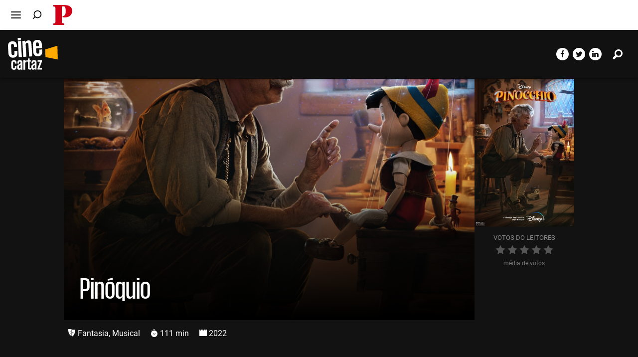

--- FILE ---
content_type: text/html; charset=utf-8
request_url: https://cinecartaz.publico.pt/filme/pinoquio-408776
body_size: 85253
content:
<!DOCTYPE html>
<html style="color-scheme: dark;" lang="en">

<head>
    <meta charset="utf-8" />
    <meta http-equiv="x-ua-compatible" content="ie=edge">
    <meta name="viewport" content="width=device-width, initial-scale=1.0, shrink-to-fit=no, user-scalable=no" />
    <meta name="google-site-verification" content="UjQ0pSJwJWehmGJZZ4eYYzy8Lu44wwD8ttTcrVq_05E" />

    <title>Pin&#xF3;quio | Cinecartaz</title>
    <meta name="referrer" content="origin-when-cross-origin">
    <meta property="mrf:sections" content="Cinecartaz_2022" />

    
    <meta name="description" content="Robert Zemeckis, o realizador de &amp;#34;Regresso ao Futuro&amp;#34; e &amp;#34;Quem Tramou Roger Rabbit?&amp;#34;, entre muitos outros filmes, atira-se a esta nova adapta&amp;#231;&amp;#227;o em &amp;#34;imagem real&amp;#34; de &amp;#34;Pin&amp;#243;quio&amp;#34;, o filme da Disney de 1940, adaptado da obra de Carlo Collodi. ">
    <meta itemprop="name" content="Pinóquio">
    <meta name="news_keywords" content="Política, Saúde, Serviço Nacional de Saúde, Hospitais, Ministério da Saúde, Médicos, Urgências, Marta Temido, Ordem dos Médicos">

    <meta property="fb:app_id" content="263434066253" />
    <meta property="og:type" content="article" />
    <meta property="og:title" content="Pinóquio" />
    <meta name="twitter:title" content="Pinóquio" />

    <meta property="og:image" content="https://imagens.publicocdn.com/imagens.aspx/785058?tp=KM " />
    <meta name="twitter:image" content="https://imagens.publicocdn.com/imagens.aspx/785058?tp=KM " />
    <meta property="og:url" content="https://cinecartaz.publico.pt/filme/pinoquio-408776" />
    <meta property="og:site_name" content="PÚBLICO" />
    <meta property="og:description" content="Robert Zemeckis, o realizador de &amp;#34;Regresso ao Futuro&amp;#34; e &amp;#34;Quem Tramou Roger Rabbit?&amp;#34;, entre muitos outros filmes, atira-se a esta nova adapta&amp;#231;&amp;#227;o em &amp;#34;imagem real&amp;#34; de &amp;#34;Pin&amp;#243;quio&amp;#34;, o filme da Disney de 1940, adaptado da obra de Carlo Collodi. " />

    <meta name="twitter:card" content="summary_large_image" />
    <meta name="twitter:site" content="@publico" />
    <meta name="twitter:site:id" content="2561091" />
    <meta name="twitter:url" content="https://cinecartaz.publico.pt/filme/pinoquio-408776" />
    <meta name="twitter:description" content="Robert Zemeckis, o realizador de &amp;#34;Regresso ao Futuro&amp;#34; e &amp;#34;Quem Tramou Roger Rabbit?&amp;#34;, entre muitos outros filmes, atira-se a esta nova adapta&amp;#231;&amp;#227;o em &amp;#34;imagem real&amp;#34; de &amp;#34;Pin&amp;#243;quio&amp;#34;, o filme da Disney de 1940, adaptado da obra de Carlo Collodi. " />

    <link rel="canonical" href="https://cinecartaz.publico.pt/filme/pinoquio-408776" />
    <meta charset="UTF-8">

    <script type="application/ld+json">
        {
            "@context": "http://schema.org",
            "@type": "Movie",
            "name": "Pinóquio",
"director": "Robert Zemeckis",             "image": "https://imagens.publicocdn.com/imagens.aspx/785058?tp=KM",
            "countryOfOrigin": ""
        }
    </script>
    <script>
        var countComments = 1;
        var countIpsilon = 1;
    </script>


    <link rel="preconnect" href="https://static.publicocdn.com" />
    <link rel="preconnect" href="https://imagens.publicocdn.com" />
    <link rel="preconnect" href="https://static.publico.pt" />
    <link rel="preconnect" href="https://imagens.publico.pt" />
    <link rel="publisher" href="https://plus.google.com/+publicopt" />

    <link rel="shortcut icon" href="//static.publico.pt/files/cinecartaz/img/favicon.ico" />
    <link rel="apple-touch-icon" href="//static.publico.pt/files/cinecartaz/img/apple-touch-icon-57x57-precomposed.png" />
    <link rel="apple-touch-icon" sizes="72x72" href="//static.publico.pt/files/cinecartaz/img/apple-touch-icon-72x72-precomposed.png" />
    <link rel="apple-touch-icon" sizes="114x114" href="//static.publico.pt/files/cinecartaz/img/apple-touch-icon-114x114-precomposed.png" />
    <link rel="apple-touch-icon" sizes="144x144" href="//static.publico.pt/files/cinecartaz/img/apple-touch-icon-144x144-precomposed.png" />

    <link rel="preload" href="https://static.publicocdn.com/files/site/assets/fonts/publico-bold.woff2" as="font" type="font/woff2" crossorigin>
    <link rel="stylesheet" href="https://cdnjs.cloudflare.com/ajax/libs/font-awesome/4.7.0/css/font-awesome.min.css">
    <link rel="stylesheet" href="/css/critical.css" />
    <link rel="stylesheet" href="/css/menu.css?v202403" />
    <link rel="stylesheet" href="https://static.publicocdn.com/files/cinecartaz2021/css/critical.cinecartaz_new.css?2022040114956639055734855652924" />
    <link rel="stylesheet" href="https://static.publicocdn.com//files/cinecartaz2021/css/main.cinecartaz.css?2022040114956639055734855652938" />
    <link rel="stylesheet" href="https://static.publicocdn.com/files/site/css/main.css?202110071417639055734855652944" />
    
    <script>
        window.publicoConfig = {
            userType: "",
            Mobile: window.matchMedia("only screen and (max-width: 767px)").matches,
            hasAds: true,
            pageType: "home",
            dfpSection: "cinecartaz"
        };
        var Publico = {
            Cookies: {
                get: function () { }
            }
        }

        window.fEnd = [encodeURI(window.location.href.match(/([^\?]*)\/*$/)[0])];

        var dataLayer = [{
            "section": "Cinecartaz",
            "exclusivo": false,
            "author": [],
            "tags": [],
            "slugs": [],
            "isLive": false,
            "userOnPage": {},
            "isSubscriber": false,
            "dfpSection": "Cinecartaz",
            "tipo": "page",
            "id": "/filme/pinoquio-408776"
        }];

        window.googlefc = window.googlefc || {};
        window.googlefc.callbackQueue = window.googlefc.callbackQueue || [];
        window.googlefc.controlledMessagingFunction = async (message) => {
            const applicableMessageTypes = [];
            //applicableMessageTypes.push(window.googlefc.MessageTypeEnum.OFFERWALL);

            var wasInApp = false;
            var sessionApp = sessionStorage.getItem("fromApp");

            if (sessionApp && sessionApp == "1")
                wasInApp = true;

            if (window.location.search.indexOf("fromApp=1") > -1 || wasInApp) {
                document.querySelector("#banner-and-header").classList.add("hide");
                message.proceed(false, applicableMessageTypes);
                sessionStorage.setItem("fromApp", 1);
            } else
                message.proceed(true, applicableMessageTypes);
        }
    </script>

    <!-- Google Tag Manager -->
    <script>(function (w, d, s, l, i) {
            w[l] = w[l] || []; w[l].push({
                'gtm.start':
                    new Date().getTime(), event: 'gtm.js'
            }); var f = d.getElementsByTagName(s)[0],
                j = d.createElement(s), dl = l != 'dataLayer' ? '&l=' + l : ''; j.async = true; j.src =
                    'https://www.googletagmanager.com/gtm.js?id=' + i + dl; f.parentNode.insertBefore(j, f);
        })(window, document, 'script', 'dataLayer', 'GTM-M374K84');</script>
    <!-- End Google Tag Manager -->

    <style>
          #video-id {
            position: absolute;
            width: 100% !important;
            height: 100% !important;
            top: 0;
            left: 0;
        }

        .rmp-ad-container > div {
            width: 100% !important;
            height: 100% !important;
        }

        .openedOverflow {
            overflow: auto;
        }

            .openedOverflow::-webkit-scrollbar {
                width: 4px;
                background-color: #F5F5F5;
            }

            .openedOverflow::-webkit-scrollbar-thumb {
                /* border-radius: 10px; */
                -webkit-box-shadow: inset 0 0 6px rgb(0 0 0 / 30%);
                background-color: #FFAA00;
            }
     ::selection {
    background: #3399FF !important;
}
.button--icon span i {
    color: #fff;
}
    </style>


    <!-- netScope v4 r1 – Begin of gPrism tag -->
    <script type="text/javascript"> 
    <!--//--><![CDATA[//><!-- 
    var pp_gemius_identifier = '.X2bGScWCGLZzbLgX2VHcuV176EdwCbMhDcUvgzZW8b.A7';
    var pp_gemius_extraparameters = new Array('gA=' + (document.location.pathname == "/" ? 'Homepage_do_site' : document.location.pathname));
    // lines below shouldn't be edited
    function gemius_pending(i) { window[i] = window[i] || function() {var x = window[i+'_pdata'] = window[i+'_pdata'] || []; x[x.length]=arguments;};}; gemius_pending('gemius_hit'); gemius_pending('gemius_event'); gemius_pending('pp_gemius_hit'); gemius_pending('pp_gemius_event'); 
    (function(d,t) {var ex; try {var gt=d.createElement(t),s=d.getElementsByTagName(t)[0],l='http'+((location.protocol=='https:')?'s':''); gt.async='true'; gt.src=l+'://gapt.hit.gemius.pl/xgemius.js'; s.parentNode.insertBefore(gt,s);} catch (ex) {}})(document,'script'); 
    //--><!]]>
    </script>
    <!--End netScope v4 r1 / (C) Gemius/Marktest 2018 -->
</head>

<body>
    <nav class="skip-links" role="navigation">
        <a href="#main" class="show-on-focus">Ir para o conteúdo</a>
        <a href="#navigation-main" class="show-on-focus">Ir para navegação principal</a>
    </nav>
    <div id="content" class="content">

    <style>
    *{box-sizing:border-box}.masthead h1,.masthead h2,.masthead h3,.masthead h4,.masthead h5,.masthead h6,.masthead p,.masthead blockquote,.masthead pre,.masthead hr,.masthead dl,.masthead dd,.masthead ol,.masthead ul,.masthead figure{margin:0;padding:0}.masthead li>ul,.masthead li>ol{margin-bottom:0}.masthead ul,.masthead ol{list-style-type:none}.masthead i,.masthead em{font-style:italic}.masthead a{text-decoration:none}button{padding:0;appearance:none;border:0;border-radius:0.25rem;background:transparent;line-height:1;cursor:pointer;font-family:inherit;font-weight:500}.show-for-sr{position:absolute !important;width:1px;height:1px;padding:0;margin:-1px;overflow:hidden;clip:rect(0, 0, 0, 0);white-space:nowrap;clip-path:inset(50%);border:0}#masthead .show-for-large{display:none}@media (min-width: 960px){#masthead .show-for-large{display:block}}#masthead .hide-for-large{display:none}@media (max-width: 399px){.hide-xsm{display:none}}@media (max-width: 889px){.hide-sm{display:none}}@media (min-width: 890px) and (max-width: 959px){.hide-md{display:none}}@media (min-width: 960px) and (max-width: 1049px){.hide-xmd{display:none}}@media (min-width: 1050px) and (max-width: 1339px){.hide-lg{display:none}}@media (min-width: 1340px){.hide-xlg{display:none}}.hide-for-subscribers{display:none}.btn,.btn--login--header,.btn--offer--header,a.btn--subscribe--header,.btn--login,.btn--subscribe,.btn--outlined,.btn--primary{padding:.625rem 1.25rem;border-radius:6.25rem;font-size:.8125rem;line-height:1.3125rem;font-weight:600;display:inline-block}.btn--primary{padding:.5625rem 1.875rem;background:#D10019;color:#FCFCFC}@media (min-width: 890px){.btn--primary{padding:.3125rem 1.25rem .4375rem}}.btn--primary:hover{color:#FCFCFC;background:#920011}.btn--primary:visited{color:#FCFCFC}.btn--outlined{padding:.5625rem 1.625rem;border:1px solid #D10019;background:transparent;color:#D10019;font-weight:500}@media (min-width: 1340px){.btn--outlined{padding:.3125rem 1.25rem .4375rem}}.btn--outlined:hover{opacity:0.6}.btn--subscribe{padding:.3125rem 1.25rem .4375rem;background:#F8DC51;color:#1A1E22}.btn--subscribe:hover{color:#1A1E22;background:#f5cf12}.btn--subscribe:visited{color:#1A1E22}.btn--login{padding:.3125rem 1.25rem .4375rem;color:#1A1E22;display:flex;transition:background-color .3s}.btn--login:hover{fill:#1A1E22;color:#1A1E22;background:#e9e9e9}.btn--login:visited{color:#1A1E22}.new-container{margin:0 16px}@media (min-width: 1050px) and (max-width: 1339px){.new-container{max-width:1024px;margin:0 auto}}@media (min-width: 1340px){.new-container{max-width:1288px;margin:0 auto}}@media (min-width: 890px){.grid--q-q,.grid--flexible,.md-grid--flexible{display:flex;flex-wrap:wrap}}.masthead button{cursor:pointer}.masthead .masthead__button .icon-bell{width:22px;height:24px}.masthead--paint{background:#fff;position:relative}@media (max-width: 889px){.masthead--paint .new-container.masthead__wrapper{max-width:none;padding:0 16px;margin:0}}.masthead__wrapper.masthead--fixed{background-color:#fff;width:100%;z-index:1;position:fixed;top:0}.masthead__wrapper.masthead--transparent{box-shadow:none;background:linear-gradient(180deg, rgba(0,0,0,0.72) 0%, rgba(0,0,0,0) 100%)}.masthead__wrapper.masthead--transparent .masthead__button{color:#fff}.masthead__wrapper.masthead--transparent .masthead__branding__logo path{fill:#fff}.masthead__wrapper.masthead--transparent .masthead__extras{display:none}.masthead__wrapper.brand{background-color:#D10019;box-shadow:none}.masthead__wrapper.brand .masthead__button{color:#fff}.masthead__wrapper.brand .masthead__branding__logo path{fill:#fff}.masthead__wrapper.brand .masthead__extras .masthead__menu li a{color:white}.masthead--thin{width:100%;height:3.8125rem;overflow:hidden;background:#fff;top:0;position:fixed;z-index:199997;border-bottom:1px solid #E3E4E4;transition:transform .25s ease;display:flex;transform:translateY(-65px)}.masthead--thin__wrapper{display:flex;align-items:center;margin:0 16px}@media (min-width: 890px){.masthead--thin__wrapper{justify-content:space-between;width:100%}}.masthead--thin .masthead--thin__heading{line-height:0}@media (min-width: 890px){.masthead--thin .masthead--thin__heading{position:relative}}.masthead--thin ul{display:flex;align-items:center}.masthead--thin .mini-nav ul{font-size:.75rem;height:2.5rem;line-height:2.5rem;text-transform:uppercase;font-weight:700}@media (min-width: 890px){.masthead--thin .mini-nav ul{flex-flow:row wrap}}.masthead--thin .mini-nav ul li{margin:0 10px}.masthead--thin .mini-nav ul a{color:#1A1E22}@media (hover: hover) and (pointer: fine){.masthead--thin .mini-nav ul a:hover{color:#D10019}}.masthead--thin .masthead--thin__ul li:not(last-child){margin-right:.75rem}.masthead--thin .masthead--thin__ul li:nth-child(4){display:none}.masthead--thin .masthead--thin__ul li.search--panel{margin-right:0}.masthead--thin svg{width:24px;height:24px}@media (hover: hover) and (pointer: fine){.masthead--thin svg:hover{opacity:0.8}}.masthead--thin .masthead--thin__ul .icon-search-new{width:21px;height:23px;transform:rotate(90deg)}.masthead--thin .masthead--thin__ul .search{margin-bottom:.0625rem}.masthead--thin .mini-nav{display:none}@media (min-width: 890px){.masthead--thin .mini-nav{display:block;overflow:hidden;height:40px;flex:1 1 0;padding-right:20px;position:relative}}.masthead--thin .masthead--thin__wrapper .masthead__sub{position:absolute;right:16px}@media (min-width: 890px){.masthead--thin .masthead--thin__wrapper .masthead__sub{position:relative;flex:0 0 auto;right:0}}@media (max-width: 889px){.masthead--thin__ul .clonable-burger li:first-child{margin-top:.125rem}}@media (max-width: 889px){.masthead--thin .masthead__sub{margin-bottom:-1px}}@media (max-width: 889px) and (-webkit-min-device-pixel-ratio: 2),(max-width: 889px) and (min-resolution: 192dpi),(max-width: 889px) and (min-resolution: 2dppx){.masthead--thin .masthead__sub{margin-bottom:-3px}}@media (min-width: 890px){.masthead--extended .masthead--thin .masthead__sub{right:0}}.masthead--thin__logo{margin:0}@media (min-width: 890px){.masthead--thin__logo{margin:0 16px 0 6px}}body.is-scrolled-down .masthead--thin.masthead--fixed{transform:translateY(-65px)}body.is-scroll-170 .masthead--thin.masthead--fixed{transform:translateY(0)}body.is-scrolled-down.is-scroll-170 .masthead--thin.masthead--fixed{transform:translateY(-65px)}svg.icon-p{width:2.5rem;height:2.5rem;fill:#D10019;margin-bottom:0;margin-left:-1px}.masthead__container{display:flex;align-items:center;position:relative}.masthead__button{appearance:none;border:0;border-radius:0.25rem;background:transparent;line-height:1;font-family:inherit;font-weight:500;padding:4px;cursor:pointer;display:flex;align-items:center;color:inherit;transition:background-color 0.4s}@media (hover: hover) and (pointer: fine){.masthead__button:hover{color:inherit;background-color:#efefef}}.masthead__button__label{font-size:.8125rem}.btn--login--header .masthead__button__label{display:none}@media (min-width: 890px){.btn--login--header .masthead__button__label{display:block}}.btn--login--header svg{display:block}@media (min-width: 890px){.btn--login--header svg{display:none}}body.layout--longform-full .masthead--thin .masthead__sub .btn--login--header .masthead__button__label{color:#1A1E22}.masthead__main{display:flex;flex:1 1 0px;align-items:center}@media (max-width: 889px){.masthead__main{height:3.8125rem}}@media (max-width: 889px) and (-webkit-min-device-pixel-ratio: 2),(max-width: 889px) and (min-resolution: 192dpi),(max-width: 889px) and (min-resolution: 2dppx){.masthead__main{height:3.84375rem}}.masthead__main .menu{display:flex}.masthead__main .menu li:not(:first-child){margin-left:12px}.masthead__main .menu svg{width:24px;height:24px}.masthead__main .menu .icon-search-new{transform:rotate(90deg);width:21px;height:23px}.masthead__sub{position:absolute;right:0}.masthead__sub svg{width:24px;height:24px}.masthead__sub .menu{display:flex;align-items:center;justify-content:flex-end}@media (min-width: 890px){.masthead__sub .menu li:not(:last-child){margin-right:20px}.masthead__sub .menu li.no-margin{margin:0}}.masthead__branding{margin:0 12px 2px;position:relative;z-index:3}@media (min-width: 890px){.masthead--paint .masthead__branding{margin:0 16px}}@media (-webkit-min-device-pixel-ratio: 2) and (max-width: 889px),(min-resolution: 192dpi) and (max-width: 889px),(min-resolution: 2dppx) and (max-width: 889px){.masthead--paint .masthead__branding{margin:0 12px 3px}}@media (-webkit-min-device-pixel-ratio: 2) and (min-width: 890px),(min-resolution: 192dpi) and (min-width: 890px),(min-resolution: 2dppx) and (min-width: 890px){.masthead--paint .masthead__branding{margin-bottom:0}}.masthead__branding__heading{line-height:0}.masthead__branding__heading a{display:block}.masthead__branding__logo{height:2.5rem;width:2.375rem}.masthead__branding__logo path:nth-child(2){fill:#D10019}@media (hover: hover) and (pointer: fine){.masthead__branding__logo:hover{opacity:0.9}}@media (max-width: 889px){.masthead--paint .masthead__branding__logo{margin-top:.0625rem}}.print-edition-wrapper{display:none}.masthead .weather{display:none}.masthead .masthead__wrapper{border-bottom:1px solid #E3E4E4;height:3.8125rem}@media (min-width: 890px){.masthead--extended .masthead__wrapper{border-bottom:1px solid #fff;height:6.9375rem}}@media (min-width: 890px){.masthead--extended .masthead__container,.masthead--extended .masthead__main{align-items:stretch}}@media (min-width: 890px){.masthead--extended .left-wrapper{position:absolute;display:flex;flex-direction:column;justify-content:space-between;height:100%;padding:.875rem 0 .9375rem;font-size:.8125rem}.masthead--extended .left-wrapper .print-edition-wrapper{display:block}.masthead--extended .left-wrapper .print-edition-wrapper a{color:#1A1E22}.masthead--extended .left-wrapper .print-edition-wrapper a:hover{color:#D10019}.masthead--extended .left-wrapper .today{font-weight:600;margin-bottom:4px}}@media (min-width: 890px){.masthead--extended .masthead__branding{margin:0 auto -3px}}@media not all and (min-resolution: 0.001dpcm){@supports (-webkit-appearance: none){.masthead--extended .masthead__branding{margin-top:2px}}}@media (max-width: 889px) and (-webkit-min-device-pixel-ratio: 3),(max-width: 889px) and (min-resolution: 350dpi),(max-width: 889px) and (min-resolution: 3dppx){.masthead--extended .masthead__branding{margin:0 12px 3px}}@media (min-width: 890px){.masthead--extended .masthead__branding__logo{height:4.625rem;width:4.375rem;margin:1.125rem 0}.masthead--extended .masthead__branding__logo path:nth-child(2){fill:#fff}}.masthead--extended .masthead__extras{display:none}.masthead--extended .masthead__nav{border-bottom:1px solid #1A1E22}.masthead--extended .masthead__nav ul{display:flex;justify-content:center;align-items:center;height:2.3125rem}.masthead--extended .masthead__nav ul li{line-height:1.1}@media (min-width: 890px){.masthead--extended .masthead__nav ul{overflow:hidden;height:2.3125rem;-ms-flex:1 1 0px;max-width:50rem;margin:0 auto;flex-flow:row wrap}.masthead--extended .masthead__nav ul li{line-height:2.3125rem}}@media (min-width: 1340px){.masthead--extended .masthead__nav ul{max-width:65rem}}.masthead--extended .masthead__sub{position:absolute;right:0}@media (min-width: 890px){.masthead--extended .masthead__container .masthead__sub{height:100%;display:flex;flex-direction:column;justify-content:space-between;padding:.875rem 0px .9375rem}}.masthead--extended.masthead .weather{font-size:.8125rem;color:#1A1E22}@media (min-width: 890px){.masthead--extended.masthead .weather{display:flex;column-gap:6px;align-items:center;background-repeat:no-repeat;height:20px;margin-right:0;margin-left:auto}}.masthead--extended.masthead .weather>span:nth-of-type(2){color:#64676B}.masthead--extended.masthead .weather svg{width:1.25rem;height:1.25rem}.masthead--extended.masthead .weather:hover{opacity:0.8}.masthead--extended.masthead .weather.sun{background-image:url("data:image/svg+xml,%3Csvg xmlns='http://www.w3.org/2000/svg' viewBox='0 0 18.28 18.28'%3E%3Cdefs%3E%3Cstyle%3E.cls-1%7Bfill:none%3Bstroke:%23ebb320%3Bstroke-miterlimit:10%3Bstroke-width:0.94px%3B%7D.cls-2%7Bfill:%23ebb320%3B%7D%3C/style%3E%3C/defs%3E%3Cg id='Layer_2' data-name='Layer 2'%3E%3Cg id='Camada_10' data-name='Camada 10'%3E%3Cline class='cls-1' x1='9.14' x2='9.14' y2='3.47'/%3E%3Cline class='cls-1' x1='2.68' y1='2.68' x2='5.13' y2='5.13'/%3E%3Cline class='cls-1' y1='9.14' x2='3.47' y2='9.14'/%3E%3Cline class='cls-1' x1='2.68' y1='15.6' x2='5.13' y2='13.15'/%3E%3Cline class='cls-1' x1='9.14' y1='18.28' x2='9.14' y2='14.81'/%3E%3Cline class='cls-1' x1='15.6' y1='15.6' x2='13.15' y2='13.15'/%3E%3Cline class='cls-1' x1='18.28' y1='9.14' x2='14.81' y2='9.14'/%3E%3Cline class='cls-1' x1='15.6' y1='2.68' x2='13.15' y2='5.13'/%3E%3Cpath class='cls-2' d='M9.14 4.58A4.56 4.56 0 1 0 13.7 9.14 4.56 4.56 0 0 0 9.14 4.58Z'/%3E%3C/g%3E%3C/g%3E%3C/svg%3E");background-size:20px;padding-left:26px}.masthead--extended.masthead .weather.sun-cloudy{background-image:url("data:image/svg+xml,%3Csvg xmlns='http://www.w3.org/2000/svg' viewBox='0 0 24.37 18.28'%3E%3Cdefs%3E%3Cstyle%3E.cls-1%7Bfill:none%3Bstroke:%23ebb320%3Bstroke-miterlimit:10%3Bstroke-width:0.94px%3B%7D.cls-2%7Bfill:%23ebb320%3B%7D.cls-3%7Bfill:%2374c1eb%3B%7D%3C/style%3E%3C/defs%3E%3Cg id='Layer_2' data-name='Layer 2'%3E%3Cg id='Camada_10' data-name='Camada 10'%3E%3Cline class='cls-1' x1='9.14' x2='9.14' y2='3.47'/%3E%3Cline class='cls-1' x1='2.68' y1='2.68' x2='5.13' y2='5.13'/%3E%3Cline class='cls-1' y1='9.14' x2='3.47' y2='9.14'/%3E%3Cline class='cls-1' x1='2.68' y1='15.6' x2='5.13' y2='13.15'/%3E%3Cline class='cls-1' x1='9.14' y1='18.28' x2='9.14' y2='14.81'/%3E%3Cline class='cls-1' x1='15.6' y1='15.61' x2='13.15' y2='13.15'/%3E%3Cline class='cls-1' x1='15.6' y1='2.68' x2='13.15' y2='5.13'/%3E%3Cpath class='cls-2' d='M7.94 10.25A3.44 3.44 0 0 1 12 6.9a4.71 4.71 0 0 1 .64-.7 4.55 4.55 0 1 0-3.46 7.5 4.65 4.65 0 0 0 1.24-.19A3.4 3.4 0 0 1 7.94 10.25Z'/%3E%3Cpath class='cls-3' d='M11.35 7.79a2.47 2.47 0 0 0 0 4.93H21.91a2.46 2.46 0 1 0-.69-4.83l-.34.1-.19-.3a4.79 4.79 0 0 0-8.12 0l-.19.3L12 7.89A2.74 2.74 0 0 0 11.35 7.79Z'/%3E%3C/g%3E%3C/g%3E%3C/svg%3E");background-size:28px;padding-left:36px}.masthead--extended.masthead .weather.sun-mostly-cloudy{background-image:url("data:image/svg+xml,%3Csvg xmlns='http://www.w3.org/2000/svg' viewBox='0 0 24.37 18.28'%3E%3Cdefs%3E%3Cstyle%3E.cls-1%7Bfill:none%3Bstroke:%23ebb320%3Bstroke-miterlimit:10%3Bstroke-width:0.94px%3B%7D.cls-2%7Bfill:%23ebb320%3B%7D.cls-3%7Bfill:%23817969%3B%7D%3C/style%3E%3C/defs%3E%3Cg id='Layer_2' data-name='Layer 2'%3E%3Cg id='Camada_10' data-name='Camada 10'%3E%3Cline class='cls-1' x1='9.14' x2='9.14' y2='3.47'/%3E%3Cline class='cls-1' x1='2.68' y1='2.68' x2='5.13' y2='5.13'/%3E%3Cline class='cls-1' y1='9.14' x2='3.47' y2='9.14'/%3E%3Cline class='cls-1' x1='2.68' y1='15.6' x2='5.13' y2='13.15'/%3E%3Cline class='cls-1' x1='9.14' y1='18.28' x2='9.14' y2='14.81'/%3E%3Cline class='cls-1' x1='15.6' y1='15.61' x2='13.15' y2='13.15'/%3E%3Cline class='cls-1' x1='15.6' y1='2.68' x2='13.15' y2='5.13'/%3E%3Cpath class='cls-2' d='M7.94 10.25A3.44 3.44 0 0 1 12 6.9a4.71 4.71 0 0 1 .64-.7 4.55 4.55 0 1 0-3.46 7.5 4.65 4.65 0 0 0 1.24-.19A3.4 3.4 0 0 1 7.94 10.25Z'/%3E%3Cpath class='cls-3' d='M11.35 7.79a2.47 2.47 0 0 0 0 4.93H21.91a2.46 2.46 0 1 0-.69-4.83l-.34.1-.19-.3a4.79 4.79 0 0 0-8.12 0l-.19.3L12 7.89A2.74 2.74 0 0 0 11.35 7.79Z'/%3E%3C/g%3E%3C/g%3E%3C/svg%3E");background-size:28px;padding-left:36px}.masthead--extended.masthead .weather.sun-rain{background-image:url("data:image/svg+xml,%3Csvg xmlns='http://www.w3.org/2000/svg' viewBox='0 0 25.39 20.68'%3E%3Cdefs%3E%3Cstyle%3E.cls-1%7Bfill:none%3Bstroke:%23ebb320%3Bstroke-miterlimit:10%3Bstroke-width:0.94px%3B%7D.cls-2%7Bfill:%23ebb320%3B%7D.cls-3%7Bfill:%23817969%3B%7D%3C/style%3E%3C/defs%3E%3Cg id='Layer_2' data-name='Layer 2'%3E%3Cg id='Camada_10' data-name='Camada 10'%3E%3Cline class='cls-1' x1='9.52' x2='9.52' y2='3.62'/%3E%3Cline class='cls-1' x1='2.79' y1='2.79' x2='5.34' y2='5.35'/%3E%3Cline class='cls-1' y1='9.52' x2='3.62' y2='9.52'/%3E%3Cline class='cls-1' x1='2.79' y1='16.25' x2='5.34' y2='13.7'/%3E%3Cline class='cls-1' x1='9.52' y1='19.04' x2='9.52' y2='15.42'/%3E%3Cline class='cls-1' x1='16.25' y1='2.79' x2='13.7' y2='5.35'/%3E%3Cpath class='cls-2' d='M8.27 10.68a3.58 3.58 0 0 1 4.19-3.49 5.72 5.72 0 0 1 .66-.73 4.69 4.69 0 0 0-3.6-1.69 4.75 4.75 0 0 0 0 9.5 4.58 4.58 0 0 0 1.29-.2A3.55 3.55 0 0 1 8.27 10.68Z'/%3E%3Cpath class='cls-3' d='M11.82 8.12a2.57 2.57 0 0 0 0 5.13h11a2.57 2.57 0 1 0-.72-5l-.35.1L21.55 8a5 5 0 0 0-8.46 0l-.2.31-.35-.1A2.55 2.55 0 0 0 11.82 8.12Z'/%3E%3Cpolygon class='cls-3' points='13.45 15.43 15.33 18.69 16.3 18.13 14.74 15.43 13.45 15.43'/%3E%3Cpolygon class='cls-3' points='17.18 15.43 20.11 20.68 21.09 20.13 18.47 15.43 17.18 15.43'/%3E%3Cpolygon class='cls-3' points='20.67 15.43 22.56 18.7 23.53 18.14 21.97 15.43 20.67 15.43'/%3E%3C/g%3E%3C/g%3E%3C/svg%3E");background-size:28px;padding-left:36px}.masthead--extended.masthead .weather.mostly-cloudy{background-image:url("data:image/svg+xml,%3Csvg xmlns='http://www.w3.org/2000/svg' viewBox='0 0 24.12 11.78'%3E%3Cdefs%3E%3Cstyle%3E.cls-1%7Bfill:%23817969%3B%7D%3C/style%3E%3C/defs%3E%3Cg id='Layer_2' data-name='Layer 2'%3E%3Cg id='Camada_10' data-name='Camada 10'%3E%3Cpath class='cls-1' d='M21.54 6.68a2.46 2.46 0 0 0-.72.1l-.31.09-.18-.28a5 5 0 0 0-8.43 0l-.18.28-.32-.09a2.34 2.34 0 0 0-.71-.1 2.55 2.55 0 1 0 0 5.1H21.54a2.55 2.55 0 1 0 0-5.1Z'/%3E%3Cpath class='cls-1' d='M10.69 5.72a4.07 4.07 0 0 1 .61 0 5.94 5.94 0 0 1 4.81-2.44 2.71 2.71 0 0 0-1.94-.81 2.61 2.61 0 0 0-.75.11l-.34.1-.19-.3A5.28 5.28 0 0 0 4 2.43l-.19.3-.34-.1a2.61 2.61 0 0 0-.75-.11 2.7 2.7 0 1 0 0 5.39h4.7A3.54 3.54 0 0 1 10.69 5.72Z'/%3E%3C/g%3E%3C/g%3E%3C/svg%3E");background-size:26px;padding-left:34px;background-position:0 3px}.masthead--extended.masthead .weather.rain{background-image:url("data:image/svg+xml,%3Csvg xmlns='http://www.w3.org/2000/svg' viewBox='0 0 17.25 16.05'%3E%3Cdefs%3E%3Cstyle%3E.cls-1%7Bfill:%23817969%3B%7D%3C/style%3E%3C/defs%3E%3Cg id='Layer_2' data-name='Layer 2'%3E%3Cg id='Camada_10' data-name='Camada 10'%3E%3Cpath class='cls-1' d='M2.74 2.62a2.74 2.74 0 0 0 0 5.48H14.51a2.74 2.74 0 1 0-.77-5.37l-.38.1-.21-.33a5.35 5.35 0 0 0-9 0l-.21.33-.38-.11A2.86 2.86 0 0 0 2.74 2.62Z'/%3E%3Cpolygon class='cls-1' points='4.48 10.43 6.49 13.92 7.53 13.32 5.87 10.43 4.48 10.43'/%3E%3Cpolygon class='cls-1' points='8.47 10.43 11.6 16.05 12.66 15.47 9.85 10.43 8.47 10.43'/%3E%3Cpolygon class='cls-1' points='12.2 10.43 14.22 13.94 15.27 13.34 13.59 10.43 12.2 10.43'/%3E%3C/g%3E%3C/g%3E%3C/svg%3E");background-size:19px;padding-left:27px;background-position:0px 2px}.masthead--extended.masthead .weather.thunderstorm{background-image:url("data:image/svg+xml,%3Csvg xmlns='http://www.w3.org/2000/svg' viewBox='0 0 16.31 16.04'%3E%3Cdefs%3E%3Cstyle%3E.cls-1%7Bfill:%23817969%3B%7D%3C/style%3E%3C/defs%3E%3Cg id='Layer_2' data-name='Layer 2'%3E%3Cg id='Camada_10' data-name='Camada 10'%3E%3Cpath class='cls-1' d='M2.59 2.47a2.6 2.6 0 0 0 0 5.19H13.71A2.59 2.59 0 1 0 13 2.58l-.36.1-.2-.32a5.05 5.05 0 0 0-8.55 0l-.2.32-.36-.1A2.64 2.64 0 0 0 2.59 2.47Z'/%3E%3Cpolygon class='cls-1' points='3.77 8.92 5.43 11.81 6.29 11.31 4.91 8.92 3.77 8.92'/%3E%3Cpolygon class='cls-1' points='13.42 8.92 12.27 8.92 13.95 11.83 14.81 11.33 13.42 8.92'/%3E%3Cpolygon class='cls-1' points='11.71 12.15 9.85 8.92 8.71 8.92 9.99 11.16 7.57 11.16 10.91 16.04 11.73 15.48 9.46 12.15 11.71 12.15'/%3E%3C/g%3E%3C/g%3E%3C/svg%3E");background-size:19px;padding-left:27px;background-position:0px 2px}.masthead--extended.masthead .weather.snow{background-image:url("data:image/svg+xml,%3Csvg xmlns='http://www.w3.org/2000/svg' viewBox='0 0 12.67 14.2'%3E%3Cdefs%3E%3Cstyle%3E.cls-1%7Bfill:%2374c1eb%3B%7D%3C/style%3E%3C/defs%3E%3Cg id='Layer_2' data-name='Layer 2'%3E%3Cg id='Camada_10' data-name='Camada 10'%3E%3Cpath class='cls-1' d='M6 14.2V12L4 13.08l-.35-.61 1.56-.9A1.48 1.48 0 0 0 6 10.29H6A1.49 1.49 0 0 0 3.75 9h0A1.47 1.47 0 0 0 3 10.29v1.78H2.29V9.84L.35 11 0 10.34 1.94 9.22 0 8.11l.35-.63 1.56.9a1.48 1.48 0 0 0 1.48 0h0a1.47 1.47 0 0 0 0-2.56h0a1.44 1.44 0 0 0-1.47 0L.35 6.71 0 6.09 1.94 5 0 3.86l.35-.62L2.29 4.36V2.13H3V3.92A1.48 1.48 0 0 0 3.75 5.2h0A1.49 1.49 0 0 0 6 3.92H6a1.48 1.48 0 0 0-.75-1.28L3.68 1.74 4 1.11 6 2.24V0h.71V2.24L8.63 1.11 9 1.74l-1.55.89a1.48 1.48 0 0 0-.75 1.28h0A1.48 1.48 0 0 0 8.91 5.2h0a1.48 1.48 0 0 0 .74-1.28V2.13h.72V4.36l1.93-1.12.36.62L10.74 5l1.93 1.11-.36.62-1.56-.9a1.46 1.46 0 0 0-1.47 0h0a1.47 1.47 0 0 0 0 2.56h0a1.45 1.45 0 0 0 1.48 0l1.55-.9.36.63L10.74 9.22l1.93 1.12-.36.62L10.38 9.84v2.23H9.66V10.29A1.47 1.47 0 0 0 8.92 9h0a1.48 1.48 0 0 0-2.22 1.28h0a1.48 1.48 0 0 0 .75 1.28l1.56.9-.36.61L6.69 12V14.2Z'/%3E%3C/g%3E%3C/g%3E%3C/svg%3E");background-size:16px;padding-left:24px;background-position:0 1px}.masthead--compact .masthead__wrapper{border-bottom:1px solid #E3E4E4}.masthead--compact .masthead--paint .new-container{max-width:none;padding:0 16px;margin:0}.masthead--compact .masthead__main{flex-flow:row wrap;flex:1 1 0px}.masthead--compact .masthead__branding{flex:0 0 auto}.masthead--compact .masthead__extras{flex:1 1 0px}.masthead--compact .masthead__menu{display:none}@media (min-width: 890px){.masthead--compact .masthead__menu{position:relative;display:flex;flex-wrap:wrap;justify-content:flex-start;overflow:hidden;height:3.75rem;line-height:3.75rem;padding-right:1.25rem}.masthead--compact .masthead__menu li{font-size:.75rem;text-transform:uppercase;margin:0 10px}.masthead--compact .masthead__menu li .icon-chevron-down{width:.625rem;height:.625rem;vertical-align:-2px}.masthead--compact .masthead__menu a{color:#1A1E22}}@media (min-width: 890px) and (hover: hover) and (pointer: fine){.masthead--compact .masthead__menu a:hover{color:#D10019}}.masthead--compact .masthead__menu li{font-weight:500}.masthead--compact .masthead__menu li.menu--main-section{font-weight:700}.masthead--compact .masthead__menu li .open-main-menu{font-weight:500}.masthead--compact .masthead__sub{flex:0 0 auto;display:flex;position:relative}.masthead__nav{font-weight:700;display:none}@media (min-width: 890px){.masthead__nav{display:block}}.masthead__nav ul li{text-transform:uppercase;font-size:.75rem;margin:0 10px}.masthead__nav a{color:#1A1E22}@media (hover: hover) and (pointer: fine){.masthead__nav a:hover{color:#D10019}}.masthead--has-sub-menu .masthead__container{width:100%}.masthead--has-sub-menu .masthead--paint{border-bottom:1px solid #E3E4E4}@media (min-width: 890px){.masthead--has-sub-menu .masthead--paint .new-container{display:flex}}.masthead--has-sub-menu .masthead__menus .masthead__nav{display:none}.masthead--has-sub-menu.masthead--compact .masthead__menus .masthead__nav{display:block;font-weight:700;position:relative}.masthead--has-sub-menu.masthead--compact .masthead__menus .masthead__nav::after{content:'';background-image:linear-gradient(#fff, rgba(255,255,255,0));width:16px;height:38px;position:absolute;top:0;right:0}.masthead--has-sub-menu.masthead--compact .masthead__menus .masthead__nav ul{display:flex;align-items:center;height:2.375rem;padding:0 .375rem;overflow-x:scroll;-webkit-overflow-scrolling:touch;-ms-overflow-style:none;scrollbar-width:none;flex-wrap:nowrap}.masthead--has-sub-menu.masthead--compact .masthead__menus .masthead__nav ul::-webkit-scrollbar{display:none}.masthead--has-sub-menu.masthead--compact .masthead__menus .masthead__nav ul li{text-transform:uppercase;font-size:.75rem;margin:0 10px;white-space:nowrap}.masthead--has-sub-menu.masthead--compact .masthead__menus .masthead__nav ul li:last-child{padding-right:20px}.masthead--has-sub-menu.masthead--compact .masthead__menus .masthead__nav a{color:#1A1E22}@media (hover: hover) and (pointer: fine){.masthead--has-sub-menu.masthead--compact .masthead__menus .masthead__nav a:hover{color:#D10019}}.masthead--has-sub-menu.masthead--compact .masthead__wrapper{border-bottom:1px solid #fff}@media (min-width: 890px){.masthead--has-sub-menu.masthead--compact .masthead__menus{display:none}}.masthead--has-sub-menu .masthead__menus .masthead__nav.new-container{padding:0}.btn--close{display:none}body.menu-is-open{overflow:hidden}body.menu-is-open #main-menu .btn--close{display:flex}body.menu-is-open #main-menu .btn--close svg{width:1.5rem;height:1.5rem;color:#31363B}body.menu-is-open #main-menu .grid--flexible__item~.btn--close{display:none}@media (min-width: 890px){body.menu-is-open #main-menu .grid--flexible__item~.btn--close{display:flex;position:absolute;top:.625rem;right:0}body.menu-is-open #main-menu .grid--flexible__item~.btn--close svg{color:#97999C}}@media (min-width: 890px){body.menu-is-open .masthead--extended .masthead__wrapper{border-bottom:1px solid #e9e9e9}}body.menu-is-open .masthead--has-sub-menu .masthead__wrapper{border-bottom:1px solid #E3E4E4}body.menu-is-open .btn--close{display:flex}body.search-panel-is-open .masthead li.alerts{margin-left:.75rem}@media (min-width: 890px){body.search-panel-is-open .masthead li.search--panel{opacity:1;width:11.25rem}}@media (min-width: 890px){body.search-panel-is-open .main-menu__header li.search--panel{width:205px}}body.search-panel-is-open .masthead--thin__ul li.search--panel{margin-right:1.5625rem}body.search-panel-is-open .masthead--compact .search--panel{margin-right:.75rem}.masthead .masthead__nav .icon-chevron-down,.masthead .mini-nav .icon-chevron-down{width:.625rem;height:.625rem;vertical-align:-2px}@media (hover: hover) and (pointer: fine){.masthead .masthead__nav button:hover svg,.masthead .mini-nav button:hover svg{fill:#D10019}}.masthead .menu__email{width:100%;font-size:.84375rem;font-weight:600;line-height:1.2;white-space:nowrap;width:91%;overflow:hidden;text-overflow:ellipsis;position:absolute}.masthead .menu__greeting{background:#FFFCED;width:100%;padding:25px 15px 30px 15px;border-top:2px solid #F8DC51;margin-bottom:.3125rem;margin-top:1.9375rem}.masthead .menu__greeting h1{font-size:1.5rem;font-weight:500;font-family:"publico", "publico-medium", Times, "Times New Roman", serif}.masthead .menu__greeting p{font-size:1rem;margin-top:.375rem;line-height:1.35;font-family:"publico-text", publico, Times, "Times New Roman", serif}.masthead .user-tools__dropdown-menu{position:fixed;align-items:flex-start;flex-direction:column;background:#fff;width:100%;height:100%;box-shadow:0 10px 20px rgba(0,0,0,0.19),0 6px 6px rgba(0,0,0,0.23);top:0;right:0;bottom:0;overflow-y:auto;padding:14px;transform:translateX(100%);opacity:0;z-index:199998;transition:transform ease .25s, opacity ease .25s;display:flex}@media (min-width: 375px){.masthead .user-tools__dropdown-menu{width:23.4375rem}}.masthead .user-tools__dropdown-menu .btn--close{display:block;position:absolute;top:11px;right:12px}.masthead .user-tools__dropdown-menu .btn--close svg{width:24px;height:24px;color:#1A1E22}@media (hover: hover) and (pointer: fine){.masthead .user-tools__dropdown-menu .btn--close svg:hover{opacity:0.6}}.masthead .user-tools__dropdown-menu h2{font-size:.8125rem;font-weight:700;margin-top:25px;border-bottom:1px solid #e9e9e9;width:100%;padding-bottom:10px;text-transform:uppercase;letter-spacing:-.03125rem;line-height:1.2;font-family:-apple-system,BlinkMacSystemFont,"Segoe UI",Roboto,Oxygen,Ubuntu,Cantarell,"Open Sans","Helvetica Neue",sans-serif}.masthead .user-tools__dropdown-menu ul{width:100%}.masthead .user-tools__dropdown-menu li{font-size:.9375rem;width:100%;padding-bottom:16px;padding-top:14px;padding-bottom:1.7vh;padding-top:1.5vh}.masthead .user-tools__dropdown-menu li a{display:block;color:#1A1E22;position:relative}@media (hover: hover) and (pointer: fine){.masthead .user-tools__dropdown-menu li a:hover{color:#D10019}}.masthead .user-tools__dropdown-menu li.is-submenu-item .icon-chevron-right{display:none;width:16px;height:16px;position:absolute;right:3px;top:2px}.masthead .user-tools__dropdown-menu li.menu-item--subscriber.pt-14{padding-top:14px}.masthead .user-tools__dropdown-menu li.divider{padding-bottom:0}.masthead .user-tools__dropdown-menu .divider--subscriber{border-bottom:2px solid #F8DC51;width:100%}.masthead .user-tools__dropdown-menu.is-active{transform:translate(0, 0);opacity:1}.masthead .user-menu__ul{width:100%}.masthead .user-menu__ul.subscription-wrapper{display:none}.masthead .user-menu__ul.logout-wrapper{margin-top:.25rem}.masthead p.without-subscription a{color:#1A1E22;text-decoration:underline}.masthead p.without-subscription a:hover{color:#D10019}.masthead .with-subscription{display:none}.masthead .btn--outlined.logout{color:#D10019;display:inline-block}#main-menu{display:none;background:white;position:fixed;width:100%;z-index:199997;margin-top:0;overflow-y:auto;-webkit-overflow-scrolling:touch;bottom:0;top:0}@media (min-width: 890px){#main-menu{overflow-y:scroll}}#main-menu .main-menu__header{height:3.8125rem;border-bottom:1px solid #E3E4E4;padding:0 16px}#main-menu .main-menu__header>ul{display:flex;align-items:center;height:100%}#main-menu .main-menu__header>ul li:not(:last-child){margin-right:.625rem}@media (min-width: 890px){#main-menu .main-menu__header>ul li:not(:last-child){margin-right:.75rem}}#main-menu .main-menu__header .icon-search-new{transform:rotate(90deg);width:1.3125rem;height:1.4375rem;margin-bottom:1px}#main-menu .main-menu__header li.search--panel .search-panel__form{margin-right:25px;margin-left:0px;margin-top:-2px}#main-menu .main-menu__header .masthead__branding__logo{margin:4px 0px 0px 2px;height:2.5rem;width:2.375rem}@media (min-width: 890px){#main-menu .main-menu__header .masthead__branding__logo{margin:4px 0px 0px -6px}}#main-menu .main-menu__header .masthead__branding__logo path:last-child{display:none}#main-menu input{border-radius:0;-webkit-appearance:none;-moz-appearance:none;appearance:none;cursor:pointer}#main-menu .main-menu__search{margin-bottom:50px;margin-top:20px;display:flex}@media (min-width: 890px){#main-menu .main-menu__search{display:none}}#main-menu .main-menu__search input[type="search"]{width:63%;margin:0;border:0 solid #ccc;flex:1;border-bottom:1px solid #1A1E22;background:#fff;font-size:.875rem;padding:0}#main-menu .main-menu__search input[type="submit"]{padding:8px 18px;margin-left:10px;border:none;color:#fff;background:#D10019;border-radius:50px;-moz-osx-font-smoothing:auto;-webkit-font-smoothing:auto}#main-menu.is-open{display:block}#main-menu ul li{font-size:.875rem;line-height:1.3}#main-menu .grid--flexible{padding:1.625rem 10vw 0}@media (min-width: 890px){#main-menu .grid--flexible{position:relative;padding:1.625rem 0}}#main-menu .grid--flexible__item .printed-edition-mobile{display:none}#main-menu .grid--flexible__item:first-child{display:flex;flex-direction:column}#main-menu .grid--flexible__item>div>div{font-weight:700;margin-bottom:25px;font-size:1rem}@media (min-width: 890px){#main-menu .grid--flexible__item>div>div{margin-top:0;margin-bottom:20px}}@media (max-width: 889px){#main-menu .grid--flexible__item ul{display:flex;flex-wrap:wrap;column-gap:20px}#main-menu .grid--flexible__item ul li{flex:1 1 40%}}#main-menu .grid--flexible__item li{margin-bottom:18px}@media (min-width: 890px){#main-menu .grid--flexible__item li{margin-bottom:10px}}#main-menu .grid--flexible__item li:last-of-type{margin-bottom:50px}@media (min-width: 890px){#main-menu .grid--flexible__item li:last-of-type{margin-bottom:40px}}@media (min-width: 890px){#main-menu .grid--flexible__item li.last-of-column{margin-bottom:0}}#main-menu .grid--flexible__item a{color:#1A1E22;font-weight:400}@media (hover: hover) and (pointer: fine){#main-menu .grid--flexible__item a:hover{color:#D10019}}@media (min-width: 890px){#main-menu .ul-wrapper.feature{display:none}}#main-menu .ul-wrapper li a svg{width:.75rem;height:.875rem;margin-right:.25rem;vertical-align:-.125rem}@media (min-width: 890px){#main-menu .ul-wrapper.feature li:last-child,#main-menu .ul-wrapper.present li:last-child,#main-menu .ul-wrapper.follow-us li:last-child,#main-menu .ul-wrapper.about li:last-child{margin-bottom:0}}@media (min-width: 890px){body:not(.is-scroll-170) .masthead--extended #main-menu .main-menu__header{height:6.9375rem;border-bottom:1px solid #E3E4E4;padding:0;margin:0 16px}}@media (min-width: 1050px) and (max-width: 1339px){body:not(.is-scroll-170) .masthead--extended #main-menu .main-menu__header{max-width:1024px;margin:0 auto}}@media (min-width: 1340px){body:not(.is-scroll-170) .masthead--extended #main-menu .main-menu__header{max-width:1288px;margin:0 auto}}@media (min-width: 890px){body:not(.is-scroll-170) .masthead--extended #main-menu .main-menu__header>ul{height:auto}body:not(.is-scroll-170) .masthead--extended #main-menu .main-menu__header>ul li:not(:last-of-type){margin-top:.875rem}}@media (min-width: 890px){body:not(.is-scroll-170) .masthead--extended #main-menu .main-menu__header .masthead__branding__logo{height:4.625rem;width:4.375rem;position:absolute;left:50%;margin-left:-2.1875rem;margin-top:-.3125rem}body:not(.is-scroll-170) .masthead--extended #main-menu .main-menu__header .masthead__branding__logo path:last-child{display:block}}@media (min-width: 890px){.grid--flexible__item{flex:1 1 15%;position:relative}.grid--flexible__item:not(:first-of-type){margin-left:32px}.grid--flexible__item:not(:first-of-type):before{content:'';position:absolute;top:0;left:-16px;width:100%;height:100%;border-left:1px solid #e9e9e9;z-index:-1}}.open-main-menu{text-transform:uppercase;font-weight:700;font-size:.75rem;color:#1A1E22}@media (hover: hover) and (pointer: fine){.open-main-menu:hover{color:#D10019}}body.layout--longform-full:not(.layout-longform--infographic) #masthead{height:auto}body.layout--longform-full:not(.layout-longform--infographic) .masthead--paint{background:transparent;border-bottom:none;z-index:2}body.layout--longform-full:not(.layout-longform--infographic) .masthead--paint .masthead__menus{display:none}body.layout--longform-full:not(.layout-longform--infographic) .custom--story__cover{margin-top:-3.8125rem}body.layout--longform-full:not(.layout-longform--infographic) .masthead--compact .masthead__wrapper{border-bottom:none}@media (min-width: 890px){body.layout--longform-full:not(.layout-longform--infographic) .masthead__nav{display:none}}body.layout--longform-full:not(.layout-longform--infographic) .masthead__main .menu{color:#fff}body.layout--longform-full:not(.layout-longform--infographic) .masthead__branding__logo path{fill:#fff}body.layout--longform-full:not(.layout-longform--infographic) #main-menu .main-menu__header .masthead__branding__logo path{fill:#D10019}body.layout--longform-full:not(.layout-longform--infographic) .btn--login--header{color:#fff}body.layout--longform-full:not(.layout-longform--infographic) .btn--login--header:hover{background:transparent;opacity:0.7}body.layout--longform-full:not(.layout-longform--infographic) .masthead__button:hover{background-color:transparent;opacity:0.7}body.layout--longform-full:not(.layout-longform--infographic) .masthead__wrapper .masthead__sub svg{fill:#fff}body.layout--longform-full:not(.layout-longform--infographic) .search--panel [type=search]{background:transparent;color:#fff;border-bottom:1px solid #CACBCC}body.layout--longform-full:not(.layout-longform--infographic) article.story{margin-top:-3.8125rem}body.layout--longform-full:not(.layout-longform--infographic) .masthead--thin .search--panel [type=search]{color:#1A1E22}.user-tools__user-icon,.btn.btn--offer--header,.btn--offer--header,a.btn--offer--header.btn--subscribe--header{display:none}html.user--logged-in .btn.btn--login--header,html.user--logged-in .btn--login--header,html.user--logged-in .icon-user{display:none}html.user--logged-in .user-tools__user-icon{display:block;margin-left:14px}@media (hover: hover) and (pointer: fine){html.user--logged-in .user-tools__user-icon:hover{opacity:0.85}}@media (min-width: 890px){html.user--logged-in .user-tools__user-icon{margin-left:18px}}html.user--logged-in .user-tools__user-icon .avatar{width:2rem;height:2rem;background:#1A1E22;border-radius:50%;color:#fff;line-height:2rem}html.user--logged-in .user-tools__user-icon .avatar .name{font-size:1.0625rem;font-weight:600}html.user--logged-in.user--subscriber .btn.btn--subscribe--header,html.user--logged-in.user--subscriber .btn--subscribe--header.btn--login--header,html.user--logged-in.user--subscriber .btn--subscribe--header.btn--offer--header,html.user--logged-in.user--subscriber a.btn--subscribe--header,html.user--logged-in.user--subscriber .btn--subscribe--header.btn--primary,html.user--logged-in.user--subscriber .btn--subscribe--header.btn--outlined,html.user--logged-in.user--subscriber .btn--subscribe--header.btn--subscribe,html.user--logged-in.user--subscriber .btn--subscribe--header.btn--login{display:none}html.user--logged-in.user--subscriber .user-tools__user-icon{position:relative}html.user--logged-in.user--subscriber .user-tools__user-icon:after{content:'';border:2px solid #f5cf12;position:absolute;top:-.1875rem;left:-.1875rem;width:2.125rem;height:2.125rem;border-radius:50%}@media (max-width: 890px){html.user--logged-in.user--subscriber #main-menu .grid--flexible__item .printed-edition-mobile{display:block;margin:0 0 .9375rem;font-size:.875rem}html.user--logged-in.user--subscriber #main-menu .grid--flexible__item .printed-edition-mobile #today-mobile{font-weight:600;margin-bottom:.3125rem;font-size:.875rem}}html.user--logged-in.user--subscriber #main-menu .grid--flexible__item .printed-edition-mobile a{border-bottom:1px solid #CACBCC}body.user-menu-is-open:after{content:'';width:100%;height:100%;top:0;left:0;background:rgba(0,0,0,0.4);position:fixed;z-index:199990}.user--subscriber .masthead .user-menu__ul.subscription-wrapper{display:block}.user--subscriber .masthead .without-subscription{display:none}.user--subscriber .masthead .with-subscription{display:block}.masthead__main .menu li.alerts{margin-left:0;position:relative}.search--panel{opacity:0;width:0;transition:opacity ease 0.2s, width ease 0.2s}.search--panel .input-group{display:flex;width:100%;margin-bottom:0;align-items:stretch}.search--panel .search-form__button{font-family:inherit;padding:7px 12px;border:1px solid transparent;border-radius:2px;font-size:.6875rem;line-height:1.1;cursor:pointer;background-color:#D10019;color:#FCFCFC;-moz-osx-font-smoothing:auto;-webkit-font-smoothing:auto;margin-left:10px;border-radius:60px}.search--panel .search-form__button:hover{background-color:#920011}.search--panel [type=search]{width:100%;border:0 solid #CACBCC;font-family:inherit;font-size:.8125rem;line-height:1.1;border-bottom:1px solid #1A1E22;background:transparent;height:1.875rem;padding-bottom:2px}.masthead--compact .search--panel{margin-right:-.625rem}.masthead--compact .masthead__main .menu li.alerts{display:none}@media screen and (max-height: 590px){.masthead .menu__email{padding-bottom:1.875rem}}a.btn--subscribe--header{display:none;font-weight:600;padding:.25rem 1.0625rem .3125rem;background:#F8DC51;color:#1A1E22}@media (min-width: 890px){a.btn--subscribe--header{padding:.1875rem 1.0625rem .25rem}}a.btn--subscribe--header:hover{color:#1A1E22;background:#f5cf12}a.btn--subscribe--header:visited{color:#1A1E22}.btn--offer--header{display:none;font-weight:600;padding:.25rem 1.0625rem .3125rem;background:#F8DC51;color:#1A1E22}@media (min-width: 890px){.btn--offer--header{padding:.1875rem 1.0625rem .25rem}}.btn--offer--header:hover{color:#1A1E22;background:#f5cf12}.btn--offer--header:visited{color:#1A1E22}.btn--login--header{display:none;font-weight:600;color:#1A1E22;transition:background-color .3s;padding:.1875rem .375rem;margin-left:.5rem}@media (min-width: 890px){.btn--login--header{padding:.1875rem 1.0625rem .25rem;margin-left:0}}.btn--login--header:hover{fill:#1A1E22;color:#1A1E22;background:#e9e9e9}.btn--login--header:visited{color:#1A1E22}.masthead .btn--login--header{padding:.1875rem .375rem}@media (min-width: 890px){.masthead .btn--login--header{padding:.1875rem 1.0625rem .25rem}}html.user--non-subscriber .btn--subscribe--header.btn--small,html.user--anonymous .btn--subscribe--header.btn--small{display:block}@media (min-width: 450px){html.user--non-subscriber .btn--subscribe--header.btn--small,html.user--anonymous .btn--subscribe--header.btn--small{display:none}}@media (min-width: 450px){html.user--non-subscriber .btn--subscribe--header.btn--large,html.user--anonymous .btn--subscribe--header.btn--large{display:block}}html.user--anonymous .btn--login--header{display:flex}@media (max-width: 374px){html.user--logged-in.user--subscriber .btn--offer--header.btn--small{display:block}}@media (min-width: 375px){html.user--logged-in.user--subscriber .btn--offer--header.btn--large{display:block;padding:0.1875rem 1.0625rem 0.25rem;line-height:1.3125rem}}body.hp2022.has--bottom-bar #publico-ticker{display:none !important}.print-edition-wrapper a{border-bottom:1px solid #CACBCC}.message-ticker-is-active .site-message--paywall,.message-ticker-is-active .site-message--datawall,.billboardxxl--is-open .site-message{display:none !important}.custom--story__cover figure{position:sticky;top:0;width:100vw;height:100vh}.custom--story__cover figure img{width:100vw;height:100vh;object-fit:cover}.custom--story__cover--gradient{background:rgba(0,0,0,0.3);position:absolute;left:0;top:0;width:100vw;height:100vh}.custom--story__cover__inner{position:absolute;bottom:30px;color:#fff;margin-left:12px;margin-right:12px}@media (min-width: 890px){.custom--story__cover__inner{margin-left:16px;margin-right:16px}}@media (min-width: 900px){.custom--story__cover__inner{bottom:50px;left:50%;transform:translateX(-50%);width:840px}}.custom--story__cover__inner .custom--story__headline{font-family:Publico, Georgia, serif;font-size:2.5rem;line-height:1.08;font-weight:800}@media (min-width: 890px){.custom--story__cover__inner .custom--story__headline{font-size:3.125rem}}
    #banner-and-header{
        color: #000;
    }
    </style>

    <link rel="stylesheet" href="https://www.publico.pt/site-2022/assets/css/header.css" />

    <div id="banner-and-header">
        <div class="pubHorz_" data-ad-pos="ATF"></div>
        <header id="masthead" class="masthead masthead--compact masthead--has-sub-menu">
            <div class="masthead--thin masthead--fixed">
                <div class="masthead--thin__wrapper">
                    <ul class="masthead--thin__ul">
                    </ul>
                    <h1 class="masthead--thin__heading">
                        <a href="https://www.publico.pt/?cx=mini-nav" title="Ir para a homepage" class="masthead--thin__logo">
                            <svg class="icon-p" viewBox="0 0 512 512" aria-hidden="true" xmlns="http://www.w3.org/2000/svg"><path d="m15 476c51-11 54-13 54-59l0-322c0-45-3-48-54-59l0-36 263 0c143 0 219 44 219 155 0 82-59 164-183 164-31 0-52-5-61-7l0-26c58-15 79-28 79-127 0-94-14-125-64-125-31 0-36 8-36 40l0 343c0 46 1 48 60 59l0 36-277 0z"/></svg>
                            <span class="show-for-sr">PÚBLICO</span>
                        </a>
                    </h1>
                    <nav data-collection="thin-menu" class="mini-nav">

                    </nav>
                    <div class="masthead__sub">
                    </div>
                </div>
            </div>
            <div class="masthead--paint">
                <div class="new-container masthead__wrapper">
                    <div class="masthead__container">
                        <div class="masthead__main">
                            <div class="left-wrapper">
                                <ul class="menu clonable-burger">
                                    <li>
                                        <button class="masthead__button btn--open" onclick="toggleMainMenu()" title="Abrir menu">
                                            <svg xmlns="http://www.w3.org/2000/svg" fill="none" stroke="currentColor" stroke-width="2" stroke-linecap="round" stroke-linejoin="round" viewBox="0 0 24 24" class="icon-menu-new"><line x1="3" y1="12" x2="21" y2="12"></line><line x1="3" y1="6" x2="21" y2="6"></line><line x1="3" y1="18" x2="21" y2="18"></line></svg>
                                        </button>
                                        <button class="masthead__button btn--close" onclick="toggleMainMenu()" title="Fechar menu">
                                            <svg class="icon-x" fill="none" stroke="currentColor" stroke-width="2" stroke-linecap="round" stroke-linejoin="round" viewBox="0 0 24 24" aria-hidden="true" xmlns="http://www.w3.org/2000/svg"><line x1="18" y1="6" x2="6" y2="18"></line><line x1="6" y1="6" x2="18" y2="18"></line></svg>
                                        </button>
                                    </li>
                                    <li class="search hide-sm">
                                        <button class="masthead__button" onclick="toggleSearch()" title="Pesquisar">
                                            <svg class="icon-search-new" fill="none" stroke="currentColor" stroke-width="2" stroke-linecap="round" stroke-linejoin="round" viewBox="0 0 24 24" aria-hidden="true" xmlns="http://www.w3.org/2000/svg"><circle cx="11" cy="11" r="8"></circle><line x1="21" y1="21" x2="16.65" y2="16.65"></line></svg>
                                        </button>
                                    </li>
                                    <li class="search--panel hide-sm" id="search-panel">
                                        <form class="search-panel__form search-form" role="search" method="get" action="https://www.publico.pt/pesquisa">
                                            <div class="input-group search-form__controls">
                                                <label class="show-for-sr">Pesquise no Público</label>
                                                <input class="input-group-field" type="search" name="query" placeholder="Termos a pesquisar">
                                                <div class="input-group-button">
                                                    <input type="submit" class="search-form__button search-form__button--submit show-for-sr" value="Pesquisar">
                                                </div>
                                            </div>
                                        </form>
                                    </li>
                                    <li class="alerts hide-sm">
                                        <button class="masthead__button" title="Alertas" onclick="document.location = 'https://www.publico.pt/alertas'; Publico.Track.Event('Homepage', 'click', 'alertas');">
                                            <svg class="icon-bell" fill="none" stroke="currentColor" stroke-width="1.5" stroke-linecap="round" stroke-linejoin="round" viewBox="0 0 24 24" aria-hidden="true" xmlns="http://www.w3.org/2000/svg"><path d="M18 8A6 6 0 0 0 6 8c0 7-3 9-3 9h18s-3-2-3-9"></path><path d="M13.73 21a2 2 0 0 1-3.46 0"></path></svg>
                                        </button>
                                    </li>
                                </ul>
                                <div class="print-edition-wrapper">
                                    <div id="today" class="today">Domingo, 01 Fev. 2026</div>
                                    <a href="https://www.publico.pt/jornal" class="print-edition" title="Leia a edição impressa do dia">Edição impressa</a>
                                </div>
                            </div>
                            <div class="masthead__branding">
                                <h1 class="masthead__branding__heading">
                                    <a href="https://www.publico.pt/" title="Ir para a homepage">
                                        <svg class="masthead__branding__logo" aria-hidden="true" xmlns="http://www.w3.org/2000/svg" viewBox="0 0 56 59" width="56" height="59"><path fill="#d10019" d="M0,54.836c5.992-1.199,6.132-1.444,6.132-6.724V10.9c0-5.242-0.267-5.632-6.132-6.724V0h30.317  c16.605,0,25.378,5.11,25.378,17.8c0,9.563-6.9,18.909-21.205,18.909c-2.381,0.072-4.76-0.19-7.068-0.78v-2.912 c6.746-1.745,9.113-3.271,9.113-14.705c0-10.85-1.537-14.479-7.426-14.479c-3.417,0-4.071,0.933-4.071,4.773v39.509 c0,5.353,0.158,5.632,6.9,6.724v4.181H0v-4.181"/><path fill="#fff" d="M14.505,14.901l-0.037-0.119c-0.105-0.386-0.146-0.4-0.589-0.4h-2.875  c-0.424,0-0.463,0.039-0.685,0.327l-0.232,0.31H9.865l-0.241-2.412l0.087-0.125c0.454,0.029,0.763,0.038,1.206,0.038h2.964  c0.453,0,0.482-0.029,0.579-0.4l0.048-0.184h0.31v2.97L14.505,14.901z M8.459,14.487c-0.55,0.046-1.034-0.362-1.08-0.912  c-0.047-0.551,0.362-1.034,0.912-1.081c0.551-0.046,1.034,0.362,1.081,0.913c0.002,0.028,0.003,0.058,0.003,0.086 c0.039,0.509-0.342,0.953-0.851,0.991C8.502,14.486,8.48,14.487,8.459,14.487L8.459,14.487z M14.505,18.131l-0.048-0.183  c-0.105-0.415-0.135-0.434-0.579-0.434H8.951c-0.511,0-0.569,0.019-0.733,0.337l-0.163,0.328H7.794l-0.213-2.432l0.087-0.125  c0,0,0.482,0.029,1.128,0.029h5.085c0.453,0,0.487,0,0.595-0.414l0.032-0.134h0.31v3.027L14.505,18.131z M12.412,20.118 c-1.379,0-1.794,0.347-1.794,0.974c0.002,0.212,0.041,0.421,0.116,0.618h3.434c0.207-0.159,0.328-0.405,0.328-0.666 C14.496,20.455,14.216,20.117,12.412,20.118L12.412,20.118z M14.281,23.571h-5.33c-0.511,0-0.579,0.01-0.733,0.308l-0.163,0.328 H7.794l-0.213-2.399l0.087-0.126c0,0,0.482,0.028,1.128,0.028h1.523v-0.049c-0.43-0.408-0.68-0.97-0.695-1.562  c0-0.906,0.656-1.881,2.373-1.881c1.45-0.17,2.764,0.868,2.934,2.318c0.023,0.207,0.023,0.416-0.001,0.623  C14.975,22.012,14.748,22.857,14.281,23.571z M13.635,29.599h-2.659c-0.425,0-0.474,0.01-0.686,0.328l-0.2,0.309H9.868l-0.241-2.374 l0.087-0.125h3.453c0.579,0,0.742-0.2,0.742-0.569c-0.007-0.233-0.049-0.464-0.125-0.685h-2.809c-0.425,0-0.492,0.03-0.686,0.328  l-0.2,0.308H9.868l-0.241-2.373l0.087-0.125h3.85c0.5,0,0.55-0.01,0.675-0.327l0.1-0.241h0.271l0.328,2.257l-0.087,0.125  l-0.676-0.02v0.048c0.464,0.521,0.733,1.186,0.763,1.882c0.056,0.639-0.417,1.202-1.057,1.259c-0.08,0.007-0.161,0.006-0.241-0.004  H13.635z M9.063,28.355l-1.129-1.128c-0.17-0.15-0.271-0.362-0.279-0.588c0.025-0.349,0.326-0.611,0.675-0.59 c0.292-0.007,0.544,0.204,0.588,0.492l0.338,1.728L9.063,28.355z M12.281,11.873c-1.987,0-2.652-1.609-2.652-3.057  c0-0.984,0.31-1.641,0.955-1.641c0.39-0.025,0.726,0.269,0.752,0.658c0.002,0.028,0.002,0.057,0,0.085  c0,0.579-0.424,0.753-0.878,0.791c-0.327,0.029-0.386,0.078-0.386,0.387c0,0.399,0.213,0.944,1.756,0.944 c1.379,0,2.142-0.386,2.142-1.485c-0.003-0.462-0.118-0.915-0.338-1.321h0.338c0.638,0.516,0.996,1.302,0.965,2.122 c0.09,1.307-0.896,2.438-2.202,2.528C12.582,11.895,12.43,11.891,12.281,11.873z M12.3,7.073c-1.513,0.06-2.786-1.119-2.846-2.632 c-0.059-1.513,1.119-2.787,2.632-2.846c1.513-0.06,2.787,1.119,2.847,2.632c0.001,0.035,0.002,0.071,0.002,0.106  c0.116,1.389-0.915,2.609-2.304,2.726c-0.111,0.009-0.223,0.011-0.335,0.006L12.3,7.073z M12.339,3.524 c-2.072,0-2.275,0.327-2.275,0.839c0,0.482,0.338,0.781,2.063,0.781c2.113,0,2.373-0.251,2.373-0.829 c-0.004-0.438-0.148-0.795-2.165-0.795L12.339,3.524z M14.5,36.682l-0.066-0.271c-0.078-0.327-0.116-0.425-0.772-0.425H9.287  c-0.656,0-0.694,0.1-0.771,0.425l-0.068,0.271H8.129v-3.438c0-1.881,0.579-2.875,2.017-2.875c1.179,0.031,2.11,1.012,2.079,2.191  c-0.001,0.069-0.007,0.14-0.016,0.209c0.001,0.272-0.045,0.543-0.135,0.8h-0.337c-0.048-0.79-0.319-1.032-1.533-1.032 c-1.312,0-1.6,0.2-1.6,0.85c0.003,0.153,0.029,0.307,0.077,0.452h4.977c0.627,0,0.656-0.057,0.752-0.442l0.087-0.338h0.318v3.617  h-0.318"/></svg>
                                        <span class="show-for-sr">PÚBLICO</span>
                                    </a>
                                </h1>
                            </div>
                            <div class="masthead__extras">
                                <nav class="masthead__nav" role="navigation">
                                </nav>
                            </div>
                        </div>
                        <div class="masthead__sub">
                            <ul class="menu clonable-user">
                                <li class="no-margin">
                                    <a href="https://www.publico.pt/assinaturas/redirect" data-collection="assinar_topo" class="btn btn--subscribe--header btn--small subscribe-link non-subscriber-el" data-name="HP_BOTAO_TOPO" data-campanha="ASSINE_JA">Assine já</a>
                                    <a href="https://www.publico.pt/assinaturas/redirect" data-collection="assinar_topo" class="btn btn--subscribe--header btn--large subscribe-link non-subscriber-el" data-name="HP_BOTAO_TOPO" data-campanha="ASSINE_JA">Assine já</a>
                                    <a href="https://www.publico.pt/assinaturas/oferecer" data-collection="oferecer_topo" class="btn btn--offer--header btn--small subscribe-link" data-name="BOTAO_TOPO" data-campanha="OFERRECER_ASSINATURA_TOPO">Oferecer</a>
                                    <a href="https://www.publico.pt/assinaturas/oferecer" data-collection="oferecer_topo" class="btn btn--offer--header btn--large subscribe-link" data-name="BOTAO_TOPO" data-campanha="OFERRECER_ASSINATURA_TOPO">Oferecer assinatura</a>
                                </li>
                            </ul>
                            <lines class="weather shine"></lines>
                        </div>
                    </div>
                </div>
                <div class="masthead__menus">
                    <nav data-collection="masthead__menus" class="masthead__nav new-container">
                        <ul class="masthead__menu clonable">
                        </ul>
                    </nav>
                </div>
            </div>

            <div id="user-menu" class="menu masthead__dropdown-menu user-tools__dropdown-menu user-data">
                <div class="menu__email user-data-name">[USER_NAME]</div>
                <div class="menu__greeting">
                    <h1 id="greeting">OlÃ¡</h1>
                    <p class="without-subscription">Os leitores são a força e a vida dos jornais. Contamos com o seu apoio, <a href="https://www.publico.pt/assinaturas">assine</a>.</p>
                    <p class="with-subscription">Os leitores são a força e a vida do PÚBLICO. Obrigado pelo seu apoio.</p>
                </div>
                <div class="user-menu__ul my-account-wrapper">
                    <h2>Ãrea de leitor</h2>
                    <ul data-collection="area_leitor">
                        <li class="is-submenu-item is-dropdown-submenu-item">
                            <a class="user-data-id" onclick="Publico.Track.Event('Homepage', 'click', 'leitor_perfil')" rel="nofollow" href="https://www.publico.pt/utilizador/conta/[USER_ID]/perfil">
                                Editar perfil
                            </a>
                        </li>
                        <li class="is-submenu-item is-dropdown-submenu-item">
                            <a class="user-data-id" onclick="Publico.Track.Event('Homepage', 'click', 'leitor_assinatura')" rel="nofollow" href="https://www.publico.pt/utilizador/conta/[USER_ID]/assinatura">
                                Consultar assinatura
                            </a>
                        </li>
                        <li class="is-submenu-item is-dropdown-submenu-item">
                            <a class="user-data-id" onclick="Publico.Track.Event('Homepage', 'click', 'leitor_guardados')" rel="nofollow" href="https://www.publico.pt/utilizador/conta/[USER_ID]/biblioteca">
                                Ler artigos guardados
                            </a>
                        </li>
                        <li class="is-submenu-item is-dropdown-submenu-item">
                            <a class="user-data-id" onclick="Publico.Track.Event('Homepage', 'click', 'leitor_newsletters')" rel="nofollow" href="https://www.publico.pt/utilizador/conta/[USER_ID]/newsletters">
                                Gerir newsletters
                            </a>
                        </li>
                        <li class="is-submenu-item is-dropdown-submenu-item">
                            <a class="user-data-id" onclick="Publico.Track.Event('Homepage', 'click', 'leitor_alertas')" rel="nofollow" href="https://www.publico.pt/alertas">
                                Gerir alertas
                            </a>
                        </li>
                        <li class="is-submenu-item is-dropdown-submenu-item user--moderation-link" style="display:none">
                            <a class="user-data-id" onclick="Publico.Track.Event('Homepage', 'click', 'leitor_moderacao')" rel="nofollow" href="https://www.publico.pt/utilizador/moderacao?uid=[USER_ID]">
                                Moderação
                            </a>
                        </li>
                        <li class="is-submenu-item is-dropdown-submenu-item last-before-subscriber user--expert-link">
                            <a class="user-data-id" onclick="Publico.Track.Event('Homepage', 'click', 'tornar_perito')" rel="nofollow" href="https://www.publico.pt/utilizador/nivel?uid=[USER_ID]">
                                 Torne-se perito
                            </a>
                        </li>
                    </ul>
                </div>
                <div class="user-menu__ul support-wrapper">
                    <h2>Fale connosco</h2>
                    <ul data-collection="fale_connosco">
                        <li class="is-submenu-item is-dropdown-submenu-item">
                            <a class="" onclick="Publico.Track.Event('Homepage', 'click', 'leitor_ajuda')" rel="nofollow" href="https://www.publico.pt/nos/ajuda">
                                Ajuda
                            </a>
                        </li>
                        <li class="is-submenu-item is-dropdown-submenu-item">
                            <a class="" onclick="Publico.Track.Event('Homepage', 'click', 'leitor_chat')" rel="nofollow" href="https://www.publico.pt/assinaturas/chatonline">
                                Chat online
                            </a>
                        </li>
                    </ul>
                </div>
                <div class="user-menu__ul logout-wrapper">
                    <ul>
                        <li role="menuitem" class="is-submenu-item is-dropdown-submenu-item">
                            <a class="btn--outlined logout" rel="nofollow" onclick="document.location = '/utilizador/logout2?rnd=' + Math.random();sessionStorage.removeItem('user_session');" href="javascript:void(0);">
                                Terminar sessão
                            </a>
                        </li>
                    </ul>
                </div>
                <button class="btn--close" onclick="toggleUserMenu()" title="Fechar menu">
                    <svg class="icon-x" fill="none" stroke="currentColor" stroke-width="2" stroke-linecap="round" stroke-linejoin="round" viewBox="0 0 24 24" aria-hidden="true" xmlns="http://www.w3.org/2000/svg"><line x1="18" y1="6" x2="6" y2="18"></line><line x1="6" y1="6" x2="18" y2="18"></line></svg>
                </button>
            </div>

            <nav data-collection="main-menu" id="main-menu" aria-label="NavegaÃ§Ã£o principal">
                <header class="main-menu__header">
                    <ul>
                        <li>
                            <button class="masthead__button btn--close" onclick="toggleMainMenu()" title="Fechar menu">
                                <svg class="icon-x" fill="none" stroke="currentColor" stroke-width="2" stroke-linecap="round" stroke-linejoin="round" viewBox="0 0 24 24" aria-hidden="true" xmlns="http://www.w3.org/2000/svg"><line x1="18" y1="6" x2="6" y2="18"></line><line x1="6" y1="6" x2="18" y2="18"></line></svg>
                            </button>
                        </li>
                        <li class="search hide-sm">
                            <button class="masthead__button" onclick="toggleSearch()" title="Pesquisar">
                                <svg class="icon-search-new" fill="none" stroke="currentColor" stroke-width="2" stroke-linecap="round" stroke-linejoin="round" viewBox="0 0 24 24" aria-hidden="true" xmlns="http://www.w3.org/2000/svg"><circle cx="11" cy="11" r="8"></circle><line x1="21" y1="21" x2="16.65" y2="16.65"></line></svg>
                            </button>
                        </li>
                        <li class="search--panel hide-sm">
                            <form class="search-panel__form search-form" role="search" method="get" action="https://www.publico.pt/pesquisa">
                                <div class="input-group search-form__controls">
                                    <label class="show-for-sr">Pesquise no PÃºblico</label>
                                    <input class="input-group-field" type="search" name="query" placeholder="Termos a pesquisar">
                                    <div class="input-group-button">
                                        <input type="submit" class="search-form__button search-form__button--submit show-for-sr" value="Pesquisar">
                                    </div>
                                </div>
                            </form>
                        </li>
                        <li>
                            <a href="https://www.publico.pt/" title="Ir para a homepage">
                                <svg class="masthead__branding__logo" aria-hidden="true" xmlns="http://www.w3.org/2000/svg" viewBox="0 0 56 59" width="56" height="59"><path fill="#d10019" d="M0,54.836c5.992-1.199,6.132-1.444,6.132-6.724V10.9c0-5.242-0.267-5.632-6.132-6.724V0h30.317  c16.605,0,25.378,5.11,25.378,17.8c0,9.563-6.9,18.909-21.205,18.909c-2.381,0.072-4.76-0.19-7.068-0.78v-2.912 c6.746-1.745,9.113-3.271,9.113-14.705c0-10.85-1.537-14.479-7.426-14.479c-3.417,0-4.071,0.933-4.071,4.773v39.509 c0,5.353,0.158,5.632,6.9,6.724v4.181H0v-4.181" /><path fill="#fff" d="M14.505,14.901l-0.037-0.119c-0.105-0.386-0.146-0.4-0.589-0.4h-2.875  c-0.424,0-0.463,0.039-0.685,0.327l-0.232,0.31H9.865l-0.241-2.412l0.087-0.125c0.454,0.029,0.763,0.038,1.206,0.038h2.964  c0.453,0,0.482-0.029,0.579-0.4l0.048-0.184h0.31v2.97L14.505,14.901z M8.459,14.487c-0.55,0.046-1.034-0.362-1.08-0.912  c-0.047-0.551,0.362-1.034,0.912-1.081c0.551-0.046,1.034,0.362,1.081,0.913c0.002,0.028,0.003,0.058,0.003,0.086 c0.039,0.509-0.342,0.953-0.851,0.991C8.502,14.486,8.48,14.487,8.459,14.487L8.459,14.487z M14.505,18.131l-0.048-0.183  c-0.105-0.415-0.135-0.434-0.579-0.434H8.951c-0.511,0-0.569,0.019-0.733,0.337l-0.163,0.328H7.794l-0.213-2.432l0.087-0.125  c0,0,0.482,0.029,1.128,0.029h5.085c0.453,0,0.487,0,0.595-0.414l0.032-0.134h0.31v3.027L14.505,18.131z M12.412,20.118 c-1.379,0-1.794,0.347-1.794,0.974c0.002,0.212,0.041,0.421,0.116,0.618h3.434c0.207-0.159,0.328-0.405,0.328-0.666 C14.496,20.455,14.216,20.117,12.412,20.118L12.412,20.118z M14.281,23.571h-5.33c-0.511,0-0.579,0.01-0.733,0.308l-0.163,0.328 H7.794l-0.213-2.399l0.087-0.126c0,0,0.482,0.028,1.128,0.028h1.523v-0.049c-0.43-0.408-0.68-0.97-0.695-1.562  c0-0.906,0.656-1.881,2.373-1.881c1.45-0.17,2.764,0.868,2.934,2.318c0.023,0.207,0.023,0.416-0.001,0.623  C14.975,22.012,14.748,22.857,14.281,23.571z M13.635,29.599h-2.659c-0.425,0-0.474,0.01-0.686,0.328l-0.2,0.309H9.868l-0.241-2.374 l0.087-0.125h3.453c0.579,0,0.742-0.2,0.742-0.569c-0.007-0.233-0.049-0.464-0.125-0.685h-2.809c-0.425,0-0.492,0.03-0.686,0.328  l-0.2,0.308H9.868l-0.241-2.373l0.087-0.125h3.85c0.5,0,0.55-0.01,0.675-0.327l0.1-0.241h0.271l0.328,2.257l-0.087,0.125  l-0.676-0.02v0.048c0.464,0.521,0.733,1.186,0.763,1.882c0.056,0.639-0.417,1.202-1.057,1.259c-0.08,0.007-0.161,0.006-0.241-0.004  H13.635z M9.063,28.355l-1.129-1.128c-0.17-0.15-0.271-0.362-0.279-0.588c0.025-0.349,0.326-0.611,0.675-0.59 c0.292-0.007,0.544,0.204,0.588,0.492l0.338,1.728L9.063,28.355z M12.281,11.873c-1.987,0-2.652-1.609-2.652-3.057  c0-0.984,0.31-1.641,0.955-1.641c0.39-0.025,0.726,0.269,0.752,0.658c0.002,0.028,0.002,0.057,0,0.085  c0,0.579-0.424,0.753-0.878,0.791c-0.327,0.029-0.386,0.078-0.386,0.387c0,0.399,0.213,0.944,1.756,0.944 c1.379,0,2.142-0.386,2.142-1.485c-0.003-0.462-0.118-0.915-0.338-1.321h0.338c0.638,0.516,0.996,1.302,0.965,2.122 c0.09,1.307-0.896,2.438-2.202,2.528C12.582,11.895,12.43,11.891,12.281,11.873z M12.3,7.073c-1.513,0.06-2.786-1.119-2.846-2.632 c-0.059-1.513,1.119-2.787,2.632-2.846c1.513-0.06,2.787,1.119,2.847,2.632c0.001,0.035,0.002,0.071,0.002,0.106  c0.116,1.389-0.915,2.609-2.304,2.726c-0.111,0.009-0.223,0.011-0.335,0.006L12.3,7.073z M12.339,3.524 c-2.072,0-2.275,0.327-2.275,0.839c0,0.482,0.338,0.781,2.063,0.781c2.113,0,2.373-0.251,2.373-0.829 c-0.004-0.438-0.148-0.795-2.165-0.795L12.339,3.524z M14.5,36.682l-0.066-0.271c-0.078-0.327-0.116-0.425-0.772-0.425H9.287  c-0.656,0-0.694,0.1-0.771,0.425l-0.068,0.271H8.129v-3.438c0-1.881,0.579-2.875,2.017-2.875c1.179,0.031,2.11,1.012,2.079,2.191  c-0.001,0.069-0.007,0.14-0.016,0.209c0.001,0.272-0.045,0.543-0.135,0.8h-0.337c-0.048-0.79-0.319-1.032-1.533-1.032 c-1.312,0-1.6,0.2-1.6,0.85c0.003,0.153,0.029,0.307,0.077,0.452h4.977c0.627,0,0.656-0.057,0.752-0.442l0.087-0.338h0.318v3.617  h-0.318" /></svg>
                            </a>
                        </li>
                    </ul>
                </header>
                <div class="grid--flexible new-container">
                    <div class="grid--flexible__item">
                        <div class="printed-edition-mobile">
                            <div id="today-mobile"></div>
                            <a href="https://www.publico.pt/jornal" class="printed-edition">Edição impressa</a>
                        </div>
                        <form class="main-menu__search" action="https://www.publico.pt/pesquisa">
                            <label for="ppesquisa" class="show-for-sr">Pesquise no Público</label>
                            <input type="search" id="ppesquisa" name="query" placeholder="Termos a pesquisar">
                            <input type="submit" value="Pesquisar">
                        </form>
                        <div class="ul-wrapper feature">
                            <div class="">Em destaque</div>

                        </div>
                        <div class="ul-wrapper sections">
                            <div class="">Secções</div>
                            <ul>
                                <li><a href="https://www.publico.pt/opiniao">Opinião</a></li>
                                <li><a href="https://www.publico.pt/politica">Polí­tica</a></li>
                                <li><a href="https://www.publico.pt/sociedade">Sociedade</a></li>
                                <li><a href="https://www.publico.pt/local">Local</a></li>
                                <li><a href="https://www.publico.pt/mundo">Mundo</a></li>
                                <li><a href="https://www.publico.pt/economia">Economia</a></li>
                                <li><a href="https://www.publico.pt/ciencia">Ciência e Ambiente</a></li>
                                <li><a href="https://www.publico.pt/culturaipsilon">Cultura</a></li>
                                <li><a href="https://www.publico.pt/desporto">Desporto</a></li>
                                <li><a href="https://www.publico.pt/tecnologia">Tecnologia</a></li>
                                <li><a href="https://www.publico.pt/multimedia">Multimédia</a></li>
                            </ul>
                        </div>
                    </div>

                    <div class="grid--flexible__item">
                        <div class="ul-wrapper present">
                            <div class="">Mais PÚBLICO</div>
                            <ul>
                                <li><a href="https://www.publico.pt/p2">P2</a></li>
                                <li><a href="https://www.publico.pt/p3">P3</a></li>
                                <li><a href="https://www.publico.pt/azul">Azul</a></li>
                                <li><a href="https://www.publico.pt/fugas">Fugas</a></li>
                                <li><a href="https://www.publico.pt/impar">Ímpar</a></li>
                                <li><a href="https://www.publico.pt/culturaipsilon">Ípsilon</a></li>
                                <li><a href="https://www.publico.pt/leituras">Leituras</a></li>
                                <li><a href="https://cinecartaz.publico.pt">Cinecartaz</a></li>
                                <li><a href="https://www.publico.pt/fugas/terroir">Terroir</a></li>
                                <li><a href="https://www.publico.pt/aovivo">Ao Vivo</a></li>
                                <li><a href="https://www.publico.pt/podcasts">Podcasts</a></li>
                                <li><a href="https://www.publico.pt/bartoon">Bartoon</a></li>
                                <li><a href="https://imobiliario.publico.pt/">Imobiliário</a></li>
                            </ul>
                        </div>
                    </div>

                    <div class="grid--flexible__item">
                        <div class="ul-wrapper services">
                            <div class="">Serviços</div>
                            <ul>
                                <li><a href="https://www.publico.pt/apps">Aplicações</a></li>
                                <li><a href="https://loja.publico.pt">Loja</a></li>
                                <li><a href="https://www.publico.pt/estado-do-tempo">Meteorologia</a></li>
                            </ul>
                        </div>
                        <div class="ul-wrapper follow-us">
                            <div class="">Siga-nos</div>
                            <ul>
                                <li>
                                    <a href="https://www.publico.pt/newsletters">
                                        <svg class="icon-envelope" viewBox="0 0 512 512" aria-hidden="true" xmlns="http://www.w3.org/2000/svg"><path d="m440 103l-368 0c-7 0-13 6-13 13l0 27c0 1 1 2 2 3l194 110c0 1 1 1 1 1 1 0 2 0 2-1l188-110c1-1 3-2 5-3 1-1 2-1 2-3l0-24c0-7-6-13-13-13z m11 80c-1-1-2-1-3 0l-106 62c-1 0-1 1-2 2 0 1 1 2 1 3l106 115c1 0 2 1 3 1 0 0 1-1 1-1 1 0 2-1 2-3l0-177c0-1 0-2-2-2z m-140 83c-1-1-2-1-4-1l-42 25c-5 3-12 3-17 1l-37-22c-1-1-3 0-4 1l-142 131c-1 1-1 2-1 3 0 1 1 2 1 3 3 1 5 2 7 2l364 0c2 0 3-1 3-2 1-2 1-3 0-4z m-135-12c1-1 1-2 1-3 0-1-1-2-2-2l-111-64c-1-1-2 0-4 0-1 1-1 2-1 3l0 167c0 1 1 2 2 3 0 0 1 0 1 0 1 0 2 0 2-1z"/></svg>
                                        Newsletters
                                    </a>
                                </li>
                                <li>
                                    <a href="https://www.publico.pt/alertas">
                                        <svg class="icon-alert" viewBox="0 0 512 512" aria-hidden="true" xmlns="http://www.w3.org/2000/svg"><path d="m471 362c-19-20-55-52-55-154 0-78-55-140-128-155l0-21c0-18-14-32-32-32-18 0-32 14-32 32l0 21c-73 15-128 77-128 155 0 102-36 134-55 154-6 7-9 14-9 22 0 16 13 32 32 32l384 0c19 0 32-16 32-32 0-8-3-15-9-22z m-371 6c21-28 44-74 44-159 0-1 0-1 0-1 0-62 50-112 112-112 62 0 112 50 112 112 0 0 0 0 0 1 0 85 23 131 44 159z m156 144c35 0 64-29 64-64l-128 0c0 35 29 64 64 64z"/></svg>
                                        Alertas
                                    </a>
                                </li>
                                <li>
                                    <a rel="nofollow" href="javascript:void(0)" title="Adicione o PÃšBLICO ao ecrÃ£ principal" id="install-pwa-cta">
                                        <svg class="icon-download-outline" viewBox="0 0 512 512" aria-hidden="true" xmlns="http://www.w3.org/2000/svg"><path d="m467 30c0-9-4-17-10-22-6-5-14-8-22-8l-358 0c-8 0-15 3-21 8-7 5-10 13-10 22l0 297c0 9 3 17 10 22 6 5 13 8 21 8l58 0c11 0 20-9 20-20 0-11-9-20-20-20l-49 0 0-277 340 0 0 277-49 0c-11 0-20 9-20 20 0 11 9 20 20 20l58 0c8 0 16-3 22-8 6-5 10-13 10-22z m-115 355c-3-2-6-4-10-5 0 0-1 0-1 0 0 0 0 0-1 0-1 0-1 0-1 0-1 0-1 0-1 0-6 0-11 3-14 7l-48 53 0-207c0-11-9-20-20-21-11 0-20 9-20 20l0 208-48-53c-7-9-20-9-28-2-8 8-9 20-1 28l86 97 2 0 3 2 12 0 4-2 1-1 2-1 1-2 50-55 33-38c8-8 7-20-1-28z"/></svg>
                                        Instalar
                                    </a>
                                </li>
                                <li>
                                    <a href="https://www.facebook.com/Publico" target="_blank">
                                        <svg class="icon-facebook" viewBox="0 0 512 512" aria-hidden="true" xmlns="http://www.w3.org/2000/svg"><path d="m384 3l0 76-45 0c-17 0-28 3-33 10-6 7-9 17-9 31l0 54 84 0-11 85-73 0 0 216-87 0 0-216-73 0 0-85 73 0 0-62c0-36 10-63 29-83 20-19 47-29 80-29 28 0 49 1 65 3z"/></svg>
                                        Facebook
                                    </a>
                                </li>
                                <li>
                                    <a href="https://twitter.com/publico" target="_blank">
                                        <svg class="icon-twitter" viewBox="0 0 512 512" aria-hidden="true" xmlns="http://www.w3.org/2000/svg"><path d="m481 117c-13 18-28 34-46 47 0 3 0 7 0 12 0 25-3 50-11 74-7 25-18 49-33 71-14 23-32 43-52 61-21 17-45 31-74 41-29 11-60 16-92 16-52 0-99-14-142-42 7 1 14 2 22 2 43 0 81-14 115-40-20 0-38-6-54-18-16-12-27-27-33-46 7 1 13 2 18 2 8 0 16-1 24-4-21-4-39-15-53-31-14-17-21-37-21-59l0-1c13 7 27 11 42 11-13-8-23-19-30-32-8-14-11-29-11-44 0-17 4-33 12-47 23 28 51 51 84 68 33 17 69 27 107 29-2-8-3-15-3-22 0-25 9-47 27-65 18-18 40-27 66-27 26 0 49 10 67 29 21-4 40-11 59-22-7 22-21 39-41 51 18-2 35-7 53-14z"/></svg>
                                        Twitter
                                    </a>
                                </li>
                                <li>
                                    <a href="https://www.instagram.com/publico.pt/" target="_blank">
                                        <svg class="icon-instagram" viewBox="0 0 512 512" aria-hidden="true" xmlns="http://www.w3.org/2000/svg"><path d="m426 407l0-185-39 0c4 12 6 25 6 38 0 24-6 46-18 66-13 20-29 36-50 48-21 12-44 18-69 18-37 0-69-13-96-39-27-26-40-57-40-93 0-13 2-26 6-38l-41 0 0 185c0 5 2 10 5 13 4 3 8 5 13 5l305 0c5 0 9-2 13-5 3-3 5-8 5-13z m-81-152c0-23-9-44-26-60-18-17-38-25-63-25-24 0-45 8-62 25-17 16-26 37-26 60 0 24 9 44 26 61 17 16 38 25 62 25 25 0 45-9 63-25 17-17 26-37 26-61z m81-103l0-47c0-5-2-10-6-14-4-4-8-6-14-6l-50 0c-5 0-10 2-14 6-4 4-5 9-5 14l0 47c0 6 1 10 5 14 4 4 9 6 14 6l50 0c6 0 10-2 14-6 4-4 6-8 6-14z m49-59l0 326c0 16-5 29-16 40-11 11-24 16-40 16l-326 0c-16 0-29-5-40-16-11-11-16-24-16-40l0-326c0-16 5-29 16-40 11-11 24-16 40-16l326 0c16 0 29 5 40 16 11 11 16 24 16 40z"/></svg>
                                        Instagram
                                    </a>
                                </li>
                                <li>
                                    <a href="https://www.linkedin.com/company/31792" target="_blank">
                                        <svg class="icon-linkedin" viewBox="0 0 512 512" aria-hidden="true" xmlns="http://www.w3.org/2000/svg"><path d="m136 179l0 283-94 0 0-283z m6-88c0 14-4 26-14 35-10 9-23 14-39 14-16 0-29-5-38-14-10-9-14-21-14-35 0-14 4-26 14-35 10-9 23-14 39-14 16 0 28 5 38 14 9 9 14 21 14 35z m333 208l0 163-94 0 0-152c0-20-3-35-11-47-8-11-20-17-36-17-12 0-22 4-30 10-9 7-15 15-19 25-2 5-3 13-3 23l0 158-94 0c1-76 1-138 1-185 0-47 0-76 0-85l-1-13 94 0 0 41c4-6 7-12 11-16 4-5 10-10 17-15 6-5 15-10 24-13 10-3 21-4 33-4 33 0 59 11 79 32 20 22 29 54 29 95z"/></svg>
                                        Linkedin
                                    </a>
                                </li>
                                <li>
                                    <a href="https://www.youtube.com/user/jornalpublicovideos" target="_blank">
                                        <svg class="icon-youtube" viewBox="0 0 512 512" aria-hidden="true" xmlns="http://www.w3.org/2000/svg"><path d="m366 256c0-7-3-12-9-15l-146-92c-6-4-12-4-19 0-6 3-9 8-9 16l0 182c0 8 3 13 9 16 3 2 6 3 9 3 4 0 7-1 10-3l146-92c6-3 9-8 9-15z m146 0c0 18 0 33 0 43 0 10-1 23-3 39-1 16-3 30-6 42-3 14-10 26-20 35-10 10-22 15-35 17-43 4-106 7-192 7-86 0-149-3-192-7-13-2-25-7-35-17-10-9-17-21-20-35-3-12-5-26-6-42-2-16-3-29-3-39 0-10 0-25 0-43 0-18 0-33 0-43 0-10 1-23 3-39 1-16 3-30 6-42 3-14 10-26 20-35 10-10 22-15 35-17 43-4 106-7 192-7 86 0 149 3 192 7 13 2 25 7 35 17 10 9 17 21 20 35 3 12 5 26 6 42 2 16 3 29 3 39 0 10 0 25 0 43z"/></svg>
                                        Youtube
                                    </a>
                                </li>
                                <li>
                                    <a href="https://www.tiktok.com/@publicopt" target="_blank">
                                        <svg class="icon-tiktok" viewBox="0 0 512 512" aria-hidden="true" xmlns="http://www.w3.org/2000/svg"><path d="M412.19,118.66a109.27,109.27,0,0,1-9.45-5.5,132.87,132.87,0,0,1-24.27-20.62c-18.1-20.71-24.86-41.72-27.35-56.43h.1C349.14,23.9,350,16,350.13,16H267.69V334.78c0,4.28,0,8.51-.18,12.69,0,.52-.05,1-.08,1.56,0,.23,0,.47-.05.71,0,.06,0,.12,0,.18a70,70,0,0,1-35.22,55.56,68.8,68.8,0,0,1-34.11,9c-38.41,0-69.54-31.32-69.54-70s31.13-70,69.54-70a68.9,68.9,0,0,1,21.41,3.39l.1-83.94a153.14,153.14,0,0,0-118,34.52,161.79,161.79,0,0,0-35.3,43.53c-3.48,6-16.61,30.11-18.2,69.24-1,22.21,5.67,45.22,8.85,54.73v.2c2,5.6,9.75,24.71,22.38,40.82A167.53,167.53,0,0,0,115,470.66v-.2l.2.2C155.11,497.78,199.36,496,199.36,496c7.66-.31,33.32,0,62.46-13.81,32.32-15.31,50.72-38.12,50.72-38.12a158.46,158.46,0,0,0,27.64-45.93c7.46-19.61,9.95-43.13,9.95-52.53V176.49c1,.6,14.32,9.41,14.32,9.41s19.19,12.3,49.13,20.31c21.48,5.7,50.42,6.9,50.42,6.9V131.27C453.86,132.37,433.27,129.17,412.19,118.66Z"/></svg>
                                        TikTok
                                    </a>
                                </li>
                                <li>
                                    <a href="https://feeds.feedburner.com/PublicoRSS" target="_blank">
                                        <svg class="icon-rss" viewBox="0 0 512 512" aria-hidden="true" xmlns="http://www.w3.org/2000/svg"><path d="m120 336c-31 0-56 25-56 56 0 31 25 56 56 56 31 0 56-25 56-56 0-31-25-56-56-56z m-56-144l0 80c48 0 94 14 128 48 34 34 48 80 48 128l80 0c0-140-116-256-256-256z m0-128l0 80c171 0 304 133 304 304l80 0c0-212-172-384-384-384z"/></svg>
                                        RSS
                                    </a>
                                </li>
                            </ul>
                        </div>
                    </div>
                    <div class="grid--flexible__item">
                        <div class="ul-wrapper games">
                            <div class="">Jogos</div>
                            <ul>
                            <li><a href="https://www.publico.pt/palavras-cruzadas">Palavras cruzadas</a></li>
                            <li><a href="https://www.publico.pt/xadrez">Xadrez</a></li>
                            <li><a href="https://www.publico.pt/bridge#">Bridge</a></li>
                            <li><a href="https://www.publico.pt/sudoku">Sudoku</a></li>
                            <li><a href="https://www.publico.pt/puzzle#">Puzzle</a></li>
                            </ul>
                        </div>
                        <div class="ul-wrapper projects">
                            <div class="">Projectos</div>
                            <ul>
                            <li><a href="https://www.publico.pt/prova-dos-factos">Prova dos Factos</a></li>
                            <li><a href="https://www.publico.pt/psuperior">PSuperior</a></li>
                            <li><a href="https://www.publico.pt/publico-na-escola">Público na Escola</a></li>
                            <li><a href="https://www.publico.pt/academiap/cursos">Academia P</a></li>
                            <li><a href="https://arteria.publico.pt">Artéria</a></li>
                            <li><a href="https://vozesdegaia.publico.pt">Vozes de Gaia</a></li>
                            </ul>
                        </div>
                    </div>
                    <div class="grid--flexible__item">
                        <div class="ul-wrapper subscriptions">
                            <div class="">Assinantes</div>
                            <ul>
                                <li><a href="https://www.publico.pt/estante-publico">Estante P</a></li>
                                <li><a href="https://www.publico.pt/exclusivos">Exclusivos</a></li>
                                <li><a href="https://www.publico.pt/jornal">Edição impressa</a></li>
                                <li><a href="https://www.publico.pt/clubep">Clube P</a></li>
                            </ul>
                        </div>
                        <div class="ul-wrapper about">
                            <div class="">Sobre</div>
                            <ul>
                            <li><a href="https://www.publico.pt/cronicas-provedor">Provedor do Leitor</a></li>
                            <li><a href="https://www.publico.pt/nos/ficha-tecnica">Ficha técnica</a></li>
                            <li><a href="https://www.publico.pt/autores">Autores</a></li>
                            <li><a href="https://www.publico.pt/nos/estatuto-editorial">Estatuto editorial</a></li>
                            <li><a href="https://comunique.publico.pt/publicidade/">Publicidade</a></li>
                            <li><a href="https://www.publico.pt/nos/contactos">Contactos</a></li>
                            <li><a href="https://www.publico.pt/nos/ajuda">Ajuda</a></li>
                            </ul>
                        </div>
                    </div>
                    <button class="masthead__button btn--close" onclick="toggleMainMenu()" title="Fechar menu">
                        <svg class="icon-x" fill="none" stroke="currentColor" stroke-width="2" stroke-linecap="round" stroke-linejoin="round" viewBox="0 0 24 24" aria-hidden="true" xmlns="http://www.w3.org/2000/svg"><line x1="18" y1="6" x2="6" y2="18"></line><line x1="6" y1="6" x2="18" y2="18"></line></svg>
                    </button>
                </div>
            </nav>

        </header>
    </div>

<script>
    var IsMobile = window.matchMedia("only screen and (max-width: 767px)").matches;
    document.addEventListener("updateUserDataLayer", function () {
        //if (document.location.pathname == "/") {
        //    dataLayer.push({ 'event': 'userEntityReady' });
        //    dataLayer.push({ 'event': 'userRfvReady' });
        //}
        if (!IsMobile && (typeof userOnPage == "undefined" || typeof userOnPage.clientId == "undefined")) {
            setInterval(function () {
                if (document.querySelector("#credential_picker_container") != null) {
                    document.querySelector("#credential_picker_container").style.top = (document.querySelector("#banner-and-header").offsetHeight - (document.querySelector("#masthead").classList.contains("masthead--compact") ? 10 : 80)) + "px";
                }
            }, 500);
        }
    });
    var publicoUserEvent = new Event("updateUserDataLayer");

    var Publico2022 = {
        userReputations: { "R1": 1, "R2": 2, "R3": 3, "R4": 4, "R5": 5 },
        userSession: {
            isSubscriber: false
        },
        isScrolling: false,
        lastMinuteInterval: null,
        AddScrollEvent: func => {
            if (typeof func == "function") {
                var scrollFuncs = window.scrollFuncs || [];
                scrollFuncs.push(func);
                window.scrollFuncs = scrollFuncs;
            }
        },
        Cookies: {
            set: function (name, value, daysToExtend) {
                var date = new Date();
                date = new Date(date.getFullYear(), date.getMonth(), date.getDate(), 0, 0, 0, 0);
                if (daysToExtend != null && typeof daysToExtend != "undefined" && !isNaN(parseInt(daysToExtend))) {
                    date.setTime(date.getTime() + (parseInt(daysToExtend) * 24 * 60 * 60 * 1000));
                } else if (daysToExtend instanceof Date && !isNaN(daysToExtend.valueOf())) {
                    date = daysToExtend;
                } else {
                    date.setTime(date.getTime() + (365 * 24 * 60 * 60 * 1000));
                }

                var expires = "";
                if (daysToExtend != null && typeof daysToExtend != "undefined" && daysToExtend == "0") {
                    expires = "; expires=0";
                } else {
                    expires = "; expires=" + date.toGMTString();
                }

                if (typeof setPath == "undefined" || setPath == null) {
                    document.cookie = name + "=" + encodeURIComponent(value) + expires + "; domain=.publico.pt;  path=/";
                } else {
                    document.cookie = name + "=" + encodeURIComponent(value) + expires;
                }
            },
            get: function (c_name) {
                var c_value = document.cookie;
                var c_start = c_value.indexOf(" " + c_name + "=");
                if (c_start == -1) {
                    c_start = c_value.indexOf(c_name + "=");
                }
                if (c_start == -1) {
                    c_value = null;
                }
                else {
                    c_start = c_value.indexOf("=", c_start) + 1;
                    var c_end = c_value.indexOf(";", c_start);
                    if (c_end == -1) {
                        c_end = c_value.length;
                    }
                    c_value = decodeURIComponent(c_value.substring(c_start, c_end));
                }
                return c_value;
            }
        },
        CheckLoggedOffUser: func => {
            document.querySelector("html").classList.add("user--anonymous");
            var wlg = localStorage.getItem("_lgd");
            if (wlg != null && wlg == "1" && Publico2022.Cookies.get("_rem") == null) {
                setTimeout(function () {
                    var cusEvent = new CustomEvent("user_message_ticker_2022", { detail: { text: "<b>Inicie sessÃ£o para ler os conteÃºdos exclusivos. Clique <a href='javascript:void(0);' onclick='window.ctrStaringPoint = \"barra_reminder\";Publico.ShowLogin();'>aqui</a>", link: "javascript:Publico.ShowLogin();", eventName: "user_message_close", messageId: "51cf9249-0e96-42a8-816d-edda13d5b54a", token: "LoginReminder", allowClose: true } });
                    document.dispatchEvent(cusEvent);
                    window.pinBackLog = window.pinBackLog || [];
                    window.pinBackLog.push({ c: "Messages", a: "show", l: "login_reminder" });
                    document.addEventListener("user_message_close", function (data) {
                        window.pinBackLog.push({ c: "Messages", a: data.detail.act || "n/a", l: (typeof data.detail.cat != "undefined" && data.detail.cat != "") ? data.detail.cat : data.detail.messageId });
                        Publico.Cookies.set("_rem", 1, 7);
                    });
                }, 500);
            }
            Publico2022.GetPromo();
        },
        WorkUser: el => {
            document.querySelector("html").classList.add("user--logged-in");
            window.userOnPage = Publico2022.userSession;
            if (Publico2022.userSession.isSubscriber) {
                Publico2022.Cookies.set("_lgd", 1, 360);
                window.hasAds = Publico2022.userSession.hideAds ? !Publico2022.userSession.hideAds : true;
                document.querySelector("html").classList.add("user--subscriber");
                document.querySelectorAll(".non-subscriber-el").forEach(el => {
                    el.remove();
                });
                document.querySelectorAll(".subscriber-el").forEach(el => {
                    el.style.display = "";
                });
                if (!window.hasAds) {
                    window.deferredScripts = window.deferredScripts || [];
                    deferredScripts.push(function () {
                        var aside = document.querySelector("aside.aside--ads");
                        if (aside != null) {
                            var eiBox = document.querySelector(".aside--promo");
                            if (eiBox != null) {
                                aside.replaceWith(eiBox);
                                eiBox.style.display = "block";
                            }
                        }
                    });
                }
                document.querySelector("html").classList.add("user--subscriber");
            } else {
                document.querySelector("html").classList.add("user--non-subscriber");
                Publico2022.GetPromo();
            }

            dataLayer.push({
                'user.id': userOnPage.id ? userOnPage.id : (userOnPage.clientId ? userOnPage.clientId : null),
                'user.isSubscriber': userOnPage.isSubscriber ? userOnPage.isSubscriber : (userOnPage.userGuid ? false : null),
                'user.name': userOnPage.name ? userOnPage.name : null,
                'user.reputation': userOnPage.rep ? userOnPage.rep : null,
                'user.subscriptionEnd': userOnPage.subscriptionEnd ? userOnPage.subscriptionEnd : null,
                'user.trackingEnable': userOnPage.trackingEnable ? userOnPage.trackingEnable : false,
                'user.userGuid': userOnPage.userGuid ? userOnPage.userGuid : null,
                'user.anonymousId': userOnPage.anonymousId ? userOnPage.anonymousId : null,
                "user.rfv": userOnPage.rfv ? userOnPage.rfv : null,
                "user.rfvName": userOnPage.rfvName ? userOnPage.rfvName : null,
                "user.country": userOnPage.country,
                "user.levels": userOnPage.levels,
                "user.customerType": userOnPage.customerType,
                "user.businessType": userOnPage.businessType,
                "user.product": userOnPage.product,
                "user.cluster": userOnPage.cluster,
                "user.programType": userOnPage.programType,
                "user.isPublico": userOnPage.isPublico,
                "user.regSource": userOnPage.regSource
            });

            document.querySelectorAll(".user-data").forEach(el => {
                el.setAttribute("title", Publico2022.userSession.username);
                el.querySelectorAll(".user-data-letter").forEach(ell => {
                    ell.innerHTML = Publico2022.userSession.username[0].toUpperCase();
                });
                el.querySelectorAll(".user-data-id").forEach(elp => {
                    elp.href = elp.href.replace("[USER_ID]", Publico2022.userSession.userId);
                    elp.href += (elp.href.indexOf("?") > -1 ? "&" : "?") + "rnd=" + Math.random();
                });
                el.querySelectorAll(".user-data-name").forEach(elp => {
                    elp.innerHTML = elp.innerHTML.replace("[USER_NAME]", Publico2022.userSession.username);
                });
            });

            var comWorker = new Worker("/js/workers/comunication.min.js");
            comWorker.onmessage = function (event) {
                if (document.location.pathname.indexOf("/utilizador/conta/") < 0) {
                    if (event.data.type == "user_message_notification") {
                        //Publico.Storage.save("_lstm", event.data.detail.messageId);

                        dataLayer.push({ "userMessage": { detail: event.data.detail } });
                        dataLayer.push({ "event": "user_message_notification" });
                        var notificationCloseEvent = new CustomEvent("user_message_notification_2022", { detail: event.data.detail });
                        document.dispatchEvent(notificationCloseEvent);

                        Publico.Track.Event("Messages", "show", (typeof event.data.detail.analyticEvent != "undefined" && event.data.detail.analyticEvent != "") ? event.data.detail.analyticEvent : event.data.detail.messageId);
                    } else if (event.data.type == "user_message_ticker") {
                        comWorker.postMessage({ action: "read", user: Publico.userSession, messageId: event.data.detail.messageId });
                        var notificationCloseEvent = new CustomEvent("user_message_ticker_2022", { detail: event.data.detail });
                        //document.dispatchEvent(notificationCloseEvent);
                    } else if (event.data.type == "") {

                    }
                }
            };
            comWorker.postMessage({ action: "get", user: Publico2022.userSession, lastId: localStorage.getItem("_lstm") });
            document.addEventListener("user_message_close", function (data) {
                if (data && data.detail && data.detail.act) {
                    comWorker.postMessage({ action: "read", user: Publico.userSession, detail: data.detail });
                    comWorker.postMessage({ action: "read", user: Publico.userSession, detail: data.detail });
                    Publico.Track.Event("Messages", data.detail.act, (typeof data.detail.cat != "undefined" && data.detail.cat != "") ? data.detail.cat : data.detail.messageId);
                    if (data.detail.messageId) {
                        try {
                            localStorage.setItem("_lstm", data.detail.messageId);
                        } catch (e) { }
                    }
                }
            });

            try {
                if (eval("Publico2022.userReputations." + Publico2022.userSession.reputation) > 2) {
                    document.querySelector(".user--moderation-link").style.display = "block";
                }
            } catch (e) { }

            //if (Publico2022.userSession.trackingEnable && document.querySelector(".user--expert-link")) {
            //    document.querySelector(".user--expert-link a").innerHTML = "As minhas leituras";
            //}
        },
        ValidateUser: el => {
            try {
                Publico2022.userSession = JSON.parse(sessionStorage.getItem("user_session"));
                if (document.cookie.indexOf("_publico=") < 0) {
                    Publico2022.userSession = null;
                }
            } catch (e) {

            }

            //if ((Publico2022.userSession == null || typeof Publico2022.userSession.username == "undefined")) {
            //    Publico2022.userSession = { isSubscriber: false };
            //    if (Publico2022.Cookies.get("_publico") == "true") {
            //        fetch("https://www.publico.pt/api/user/validate", {
            //            credentials: 'include',
            //            "method": "post",
            //        }).then(el => {
            //            if (el.status == 200) {
            //                el.json().then(d => {
            //                    Publico2022.userSession = d;
            //                    Publico2022.WorkUser();
            //                    document.dispatchEvent(publicoUserEvent);
            //                    sessionStorage.setItem("user_session", JSON.stringify(d));
            //                });
            //            } else {
            //                document.dispatchEvent(publicoUserEvent);
            //                Publico2022.CheckLoggedOffUser();
            //            }
            //        }).catch(error => {
            //            document.dispatchEvent(publicoUserEvent);
            //            Publico2022.CheckLoggedOffUser();
            //        });
            //    } else {
            //        document.dispatchEvent(publicoUserEvent);
            //        Publico2022.CheckLoggedOffUser();
            //    }
            //} else {
            //    Publico2022.WorkUser();
            //    document.dispatchEvent(publicoUserEvent);
            //}
        },
        LastMinute: () => {
            var runDate = new Date();
            var cbUrl = runDate.getFullYear() + '' + runDate.getMonth() + '' + runDate.getDate() + '' + runDate.getHours() + '' + (Math.floor(runDate.getMinutes() / 2));

            fetch("https://api.publico.pt/content/lastminute?n=1&rnd=" + cbUrl).then(function (result) {
                if (result.status == 200) {
                    return result.json().then(function (data) {
                        if (data) {
                            clearInterval(Publico2022.lastMinuteInterval);
                            var html = '<aside class="site-message site-message--breaking site-message--notice site-message--ticker site-message--ticker-on" data-closable="">' +
                                '<style>@font-face{font-family:\'Publico\';src:url("../assets/fonts/publico-medium.woff2") format("woff2"),url("../fonts/publico-medium.woff") format("woff");font-weight:500;font-style:normal;font-display:swap}.site-message{position:relative;margin:0 0 1rem 0;padding:1.25rem 16px;border-radius:2px;background-color:#fff;color:#07090A;border-radius:0;border:0;z-index:199995;padding:0.75rem}.site-message a{color:#07090A}.site-message .btn--close{display:block;position:absolute;top:.625rem;right:.5rem;cursor:pointer}.site-message .btn--close:hover{opacity:0.7}.site-message .btn--close svg{width:22px;height:22px;color:#31363B;opacity:0.75}.site-message--breaking{background:#D10019}.site-message--feature{background:#f7f7f7}.site-message--notice{position:fixed;bottom:0;width:100%;margin-bottom:0;box-shadow:0 -1px 3px rgba(0,0,0,0.16)}.site-message--ticker{z-index:199996;padding:1.25rem 16px;transition-duration:250ms;transition-timing-function:linear;transform:translateY(100%);transition-property:opacity, -webkit-transform;transition-property:transform, opacity;transition-property:transform, opacity, -webkit-transform;backface-visibility:hidden}.site-message--ticker-on{transform:translateY(0)}.site-message>:last-child{margin-bottom:0}.site-message>:first-child{margin-top:0}.site-message__content{font-size:.8125rem;line-height:1.25rem;margin-bottom:0}.site-message--breaking .site-message__content a{text-decoration:none;color:#fff}.site-message.site-message--ticker .site-message__content a{display:block}.site-message--breaking .btn--close:hover{opacity:0.7}.site-message--breaking .btn--close svg{color:#fff;opacity:0.75}.site-message .site-message__kicker{font-size:.8125rem;text-transform:uppercase;font-weight:500;margin-bottom:.375rem;display:block}.site-message__headline{font-family:Publico, Georgia, serif;font-style:normal;font-weight:500;font-size:1.25rem;line-height:1.20;display:block}.site-message.site-message--breaking .site-message__kicker,.site-message.site-message--breaking .site-message__headline{color:#FCFCFC;padding:0}.site-message.site-message--feature .site-message__kicker,.site-message.site-message--feature .site-message__headline{color:#1A1E22;padding:0}.site-message.site-message--feature .site-message__kicker{background:transparent}</style>' +
                                '<div class="site-message__row"><div class="site-message__content">' +
                                '<a href="' + data.url + '"><div class="site-message__kicker">Ãšltima hora</div>' +
                                '<em class="site-message__headline headline">' + data.titulo + '</em></a>' +
                                '</div><button onclick="document.querySelector(\'.site-message--breaking\').remove();document.querySelector(\'body\').classList.remove(\'message-ticker-is-active\');localStorage.setItem(\'last-minute\', ' + data.id + ');" class="btn--close site-message__close" aria-label="Fechar" type="button" data-close="" data-alert-id="' + data.id + '">' +
                                '<svg class="icon-x"><use xlink:href="/assets/svg/icons.svg#icon-x"></use></svg>' +
                                '</button></div></aside>';
                            document.querySelector("body").classList.add("breaking-news");
                            document.querySelector("main").insertAdjacentHTML("beforeend", html);
                            document.querySelector("body").classList.add("message-ticker-is-active");
                            //document.querySelector("body").classList.add("has--bottom-bar");
                        }
                    });
                }
            }).catch(error => {
                clearInterval(Publico2022.lastMinuteInterval);
                console.log(error)
            });
        },
        GetPromo: () => {
            return;
            if (document.location.pathname.indexOf("/assinaturas") < 0) {
                fetch("/api/cluster/zombie/promo", { method: "get" }).then(response => {
                    response.json().then(data => {
                        if (data && data.html) {
                            var html = data.html;
                            const newElement = document.createRange().createContextualFragment(html);
                            document.body.appendChild(newElement);
                            //document.body.classList.add("has--bottom-bar");
                        }
                    });
                });
            }
        }
    }

    var Publico = {
        Utils: {
            IsMobile: window.matchMedia("only screen and (max-width: 767px)").matches
        }
    };

Publico2022.ValidateUser();
    Publico2022.lastMinuteInterval = setInterval(function () {
        Publico2022.LastMinute();
    }, 60000);

setInterval(function () {
    if (Publico2022.isScrolling && window.scrollFuncs) {
        Publico2022.isScrolling = false;
        window.scrollFuncs.forEach(function (f) { f() });
    }
}, 100);

window.addEventListener('scroll', function () {
    Publico2022.isScrolling = true;
});

let mainMenu = document.getElementById("main-menu");
let userMenu = document.getElementById("user-menu");
let bodyEl = document.getElementsByTagName("body")[0];

function toggleMainMenu() {
    mainMenu.classList.toggle("is-open");
    bodyEl.classList.toggle("menu-is-open");
    if (mainMenu.classList.contains("is-open")) {
        Publico.Track.Event("Homepage", "click", "Mais");
    }
}

function toggleSearch() {
    bodyEl.classList.toggle("search-panel-is-open");
    if (bodyEl.classList.contains("search-panel-is-open")) {
        Publico.Track.Event("Homepage", "click", "Search");
    }
}

function greeting() {
    const greeting = document.getElementById("greeting");
    const hour = new Date().getHours();
    const welcomeTypes = ["Bom dia.", "Boa tarde.", "Boa noite."];
    let welcomeText = "";
    if (hour < 12) welcomeText = welcomeTypes[0];
    else if (hour < 19) welcomeText = welcomeTypes[1];
    else welcomeText = welcomeTypes[2];
    greeting.innerHTML = welcomeText;
}

function checkScrollDirection() {
    var doc = document.documentElement;
    var w = window;
    var prevScroll = w.scrollY || doc.scrollTop;
    var curScroll;
    var direction = 0;
    var prevDirection = 0;
    var header = document.querySelector('body');

    var checkScroll = function () {
        curScroll = w.scrollY || doc.scrollTop;
        if (curScroll > prevScroll) {
            //scrolled up
            direction = 2;
        }
        else if (curScroll < prevScroll) {
            //scrolled down
            direction = 1;
        }
        if (direction !== prevDirection) {
            toggleHeader(direction, curScroll);
        }
        prevScroll = curScroll;
    };

    var toggleHeader = function (direction, curScroll) {
        if (direction === 2 && curScroll > 30) {
            header.classList.add('is-scrolled-down');
            prevDirection = direction;
            if (!IsMobile) {
                document.querySelectorAll(".masthead__menu").forEach(function (el) {
                    el.classList.add("hide");
                });
                document.querySelector(".menu.vertical.large-horizontal").classList.remove("hide");
            } 
        }
        else if (direction === 1) {
            header.classList.remove('is-scrolled-down');
            prevDirection = direction;
            if (IsMobile) {
                document.querySelectorAll(".masthead__menu").forEach(function (el) {
                    el.classList.remove("hide");
                });
                document.querySelector(".menu.vertical.large-horizontal").classList.add("hide");
            }
        }
    };

    Publico2022.AddScrollEvent(checkScroll);
};

function toggleOpacityOnScroll() {
    const content = document.querySelector('body');
    var checkScrollPosition = function () {
        var scrolled = document.scrollingElement.scrollTop;
        var position = content.offsetTop;
        if (scrolled > position + 170) {
            content.classList.add('is-scroll-170');
        } else {
            content.classList.remove('is-scroll-170');
        };
    }
    Publico2022.AddScrollEvent(checkScrollPosition);
};

function checkBodyClass() {
    let ourMainMenu = document.getElementById("main-menu");
    var onScrollCheck = function () {
        if (document.body.classList.contains('is-scroll-170')) {
            ourMainMenu.classList.add("collapsed");
        } else {
            ourMainMenu.classList.remove("collapsed");
        }
    }
    Publico2022.AddScrollEvent(onScrollCheck);
};

function toggleUserMenu() {
    setTimeout(function() {
        userMenu.classList.toggle("is-active");
        bodyEl.classList.toggle("user-menu-is-open");
    }, 5);
    // remove class by clicking outside the target
}

document.addEventListener("click", cl => {
	if (userMenu.classList.contains("is-active") && !userMenu.contains(event.target)) {
		userMenu.classList.toggle("is-active");
		bodyEl.classList.toggle("user-menu-is-open");
	}
});

document.addEventListener("DOMContentLoaded", function () {
	// clone elements to include at the top fixed bar
	function cloneBurger() {
		var mainNav = document.querySelector('.clonable-burger');
		var miniNav = document.querySelector('.masthead--thin__ul');
		var clone = mainNav.cloneNode(true);
		miniNav.insertAdjacentElement("afterbegin", clone);
	}
	function cloneMainNav() {
		var mainNav = document.querySelector('.clonable');
		var miniNav = document.querySelector('.mini-nav');
		var clone = mainNav.cloneNode(true);
		miniNav.insertAdjacentElement("afterbegin", clone);
	}
	function cloneUser() {
		var mainNav = document.querySelector('.clonable-user');
		var miniNav = document.querySelector('.masthead__sub');
		var clone = mainNav.cloneNode(true);
		miniNav.insertAdjacentElement("afterbegin", clone);
	}
	cloneBurger();
	cloneMainNav();
    cloneUser();

    //document.querySelector(".content .search-panel--cc").remove();

    if (IsMobile) {
        document.querySelector(".menu.vertical.large-horizontal").classList.remove("hide");
    } else {
        document.querySelector(".content .search-panel-dropdown").remove();
    }
});

    toggleOpacityOnScroll();
    checkScrollDirection();
    greeting();
    checkBodyClass();


</script>
        
<script>
    var movieList = [];
    var isBoolean = false;
</script>

<style>
    button.pswp__button.pswp__button--arrow--next.pswp__button--arrow.pswp__hide-on-close {
        display: none !important
    }

    button.pswp__button.pswp__button--arrow--prev.pswp__button--arrow.pswp__hide-on-close {
        display: none !important;
    }

    path#pswp__icn-close {
        fill: #fff;
    }

    .rmp-ad-container video{
        height: 100% !important;
        width: 100% !important;
    }
</style>

<style>
    .image_large_detail,
    .image_medium_detail {
        position: relative;
    }

    .media-badge {
        border-radius: .25rem;
        top: 9px;
        left: 9px;
        position: absolute;
        z-index: 9999;
        border: 1px solid rgba(200,200,200,0.8);
        cursor: pointer;
        background: rgba(0,0,0,0.6);
        color: #fff;
        font-size: 18px;
        text-align: center;
        line-height: 30px;
        width: 30px;
        height: 30px;
        opacity: 0;
    }

    .image_large_detail:hover .media-badge {
        opacity: 1;
    }

    .image_medium_detail:hover .media-badge {
        opacity: 1;
    }

    .movie-detail__section {
        width: 100%
    }

    @media screen and (max-width: 63.99875em) {
        .shedule__mobile {
            display: none;
            padding: 0rem 1rem 1rem;
        }
    }

    .show-modal {
        z-index: 99999;
    }

    @media screen and (max-width: 63.99875em) {

        .reader_review_detail__inner {
            width: 100%;
        }
    }

    .header_movie_detail {
        display: flex;
        justify-content: space-between;
        flex-wrap: wrap;
    }

    .header_movie_detail_container {
        display: flex;
        align-items: center;
        gap: 1.5rem;
        margin-right: 1.5rem;
    }

    .labelLocation {
        margin-bottom: 1rem;
    }

    @media screen and (max-width: 63.99875em) {
        .movie-detail__meta {
            margin: unset;
        }
    }

    @media screen and (min-width:1024px) {
        .ratings.ratings-movie {
            text-align: center;
        }

        .movie-detail__rating_large {
            text-align: center;
        }

        .movie-detail__info {
            text-align: left;
        }
    }

</style>
<div class="container container--cc" id="container-cc">
<header id="site-nav" class="site-nav">
        <h2 class="site-nav__brand">
          <a href="/">
            <svg xmlns="http://www.w3.org/2000/svg" class="site-nav__logo" width="407" height="260" viewBox="0 0 407 260"><path d="M42.93 161.321c24.982-1.449 34.917-16.512 33.561-39.891l-.89-15.356-23.607 1.368 1.024 17.648c.53 9.17-2.588 14.869-11.068 15.36-8.253.478-12.71-5.011-13.228-13.951l-3.627-62.568c-.518-8.939 2.816-14.882 11.3-15.374 8.251-.478 11.778 4.838 12.3 13.776l.678 11.688 24.295-1.409-.545-9.4C71.767 39.834 60.172 26.249 35.19 27.697 9.979 29.159-1.238 45.905.116 69.284l3.176 54.778c1.335 23.15 14.427 38.72 39.638 37.259z" fill="#fff"/><path data-name="Rectangle 2278" fill="#fff" d="M79.194 1.461l25.203-1.465 1.146 19.706-25.204 1.465z"/><path data-name="Rectangle 2279" fill="#fff" d="M80.668 26.901l25.212-1.462 7.536 129.955-25.212 1.462z"/><path d="M166.871 54.101l5.673 97.866 25.211-1.462-5.74-99.014c-1.316-22.69-10.61-32.268-26.424-31.351-13.523.784-19.044 8.693-21.814 16.442l-.458.026-.771-13.294-25.212 1.462 7.534 129.954 25.212-1.462-5.674-97.866c-.465-8.022 1.98-13.452 10.689-13.958s11.309 4.634 11.774 12.657z" fill="#fff"/><path d="M206.118 112.305c1.342 23.148 14.434 38.717 39.645 37.256 24.982-1.449 35.148-16.526 33.792-39.9l-.891-15.356-23.835 1.382 1.023 17.648c.532 9.17-2.59 14.868-10.839 15.346-8.481.492-12.938-5-13.455-13.937l-1.675-28.878 48.131-2.79-1.82-31.4c-1.356-23.379-13.2-37.178-38.176-35.731-25.212 1.462-36.43 18.208-35.074 41.587zm33.109-75.509c8.25-.478 12.022 5.054 12.539 13.992l.89 15.356-23.837 1.382-.891-15.356c-.518-8.939 2.822-14.882 11.299-15.374z" fill="#fff"/><path d="M56.037 228.505l.022 10.358c.021 5.383-1.991 8.616-6.969 8.628-4.846.016-7.273-3.348-7.285-8.593l-.085-36.732c-.018-5.252 2.129-8.617 7.106-8.631 4.843-.012 6.733 3.215 6.748 8.46l.016 6.861 14.257-.029-.01-5.52c-.037-13.723-6.378-22.053-21.044-22.018-14.8.036-21.907 9.473-21.876 23.195l.075 32.155c.029 13.594 7.181 23.13 21.98 23.095 14.669-.034 20.974-8.523 20.94-22.247l-.02-9.019z" fill="#fff"/><path d="M97.582 181.209c-15.07.029-20.564 8.385-20.537 21.168l.015 6.457 13.455-.03-.019-7.534c-.011-5.248 1.865-7.81 6.576-7.821 4.437-.011 5.925 2.274 5.939 7.654v3.5c.008 3.632-1.6 5.384-10.607 9.308-10.082 4.465-17.47 8.111-17.443 20.761l.014 5.783c.03 13.329 5.293 19.231 15.652 19.206 6.859-.016 10.214-4.328 12.089-7.427h.41l.015 6.322 14.8-.03-.137-55.971c-.023-13.863-5.693-21.381-20.222-21.346zm-1.327 66.6c-5.114.007-6.468-3.351-6.48-8.063l-.007-4.709c-.012-5.515 1.326-7.4 5.9-10.1 4.973-2.7 6.181-3.378 7.388-4.727l.045 19.509c.007 4.711-1.466 8.073-6.85 8.089z" fill="#fff"/><path d="M140.708 190.022h-.27l-.018-7.8-14.8.033.178 76.288 14.8-.036-.122-51.8c-.01-5.11 2.271-7.672 7.651-7.687l4.172-.008-.04-17.358a11.935 11.935 0 00-11.551 8.368z" fill="#fff"/><path d="M182.06 246.471c-3.362.008-4.575-1.066-4.583-4.161l-.111-48.841 9.282-.02-.027-11.3-9.284.019-.033-14.934-14.666.031.033 14.938-5.517.01.031 11.3 5.513-.011.112 48.03c.029 12.244 4.346 16.944 17.665 16.915l6.322-.016-.026-11.975z" fill="#fff"/><path d="M213.122 181.014c-15.072.036-20.565 8.389-20.538 21.169l.015 6.461 13.452-.029-.014-7.532c-.01-5.25 1.865-7.809 6.576-7.822 4.44-.015 5.925 2.267 5.935 7.653l.01 3.5c.008 3.634-1.6 5.386-10.6 9.31-10.082 4.463-17.477 8.11-17.445 20.758l.014 5.787c.031 13.318 5.29 19.222 15.652 19.2 6.861-.015 10.215-4.332 12.09-7.431h.4l.015 6.324 14.8-.027-.128-55.973c-.032-13.858-5.702-21.379-20.234-21.348zm-1.327 66.6c-5.111.016-6.465-3.347-6.477-8.057l-.01-4.708c-.012-5.517 1.328-7.4 5.9-10.1 4.97-2.706 6.182-3.381 7.388-4.73l.045 19.509c.003 4.697-1.464 8.071-6.846 8.082z" fill="#fff"/><path d="M256.46 246.491l20.463-52.655-.027-11.84-34.31.079.029 11.838 19.374-.041-20.466 52.65.029 11.841 35.384-.081-.026-11.841z" fill="#fff"/><path d="M303.652 94.043l2.781 62.076 100.071 19.558-2.641-111.81z" fill="#fa0"/></svg>
          </a>
        </h2>

        <nav class="site-nav__menu" role="navigation" id="site-nav-menu" data-toggler=".is-expanded">
            <ul class="menu vertical large-horizontal hide">
                <li><a href="/criticas">Críticas Ípsilon</a></li>
                <li><a href="/criticas/leitores">Críticas leitores</a></li>
                <li><a href="/noticias">Notícias</a></li>
                <li><a href="/passatempos">Passatempos</a></li>
                <li><a href="/em-breve">Em Breve</a></li>
                <li><a href="/streaming">Streaming e TV</a></li>
            </ul>
        </nav>  

        <div class="site-nav__actions">
          <ul class="menu">
              <li>
              <div style="display:none" class="social-tools">
                <span class="show-for-sr">Partilhar página</span>
                <ul class="social-tools__menu">
                  <li class="social-tools__item social-tools__item--facebook">
                    <a href="https://www.facebook.com/sharer/sharer.php?u=https%3A%2F%2Fcinecartaz.publico.pt%2Ffilme%2Fpinoquio-408776" target="_blank" title="Facebook"><i class="i-facebook" aria-hidden="true"></i><span class="show-for-sr">Partilhar no Facebook</span></a>
                  </li>
                  <li class="social-tools__item social-tools__item--twitter">
                    <a href="https://twitter.com/intent/tweet?url&text=https%3A%2F%2Fcinecartaz.publico.pt%2Ffilme%2Fpinoquio-408776+Pin%C3%B3quio&#x2B;%7C&#x2B;Cinecartaz" target="_blank" title="Twitter"><i class="i-twitter" aria-hidden="true"></i><span class="show-for-sr">Partilhar no Twitter</span></a>
                  </li>
                  <li class="social-tools__item social-tools__item--linkedin">
                    <a href="https://www.linkedin.com/shareArticle?mini=true&url=https%3A%2F%2Fcinecartaz.publico.pt%2Ffilme%2Fpinoquio-408776&title=Pin%C3%B3quio&#x2B;%7C&#x2B;Cinecartaz" target="_blank" title="LinkedIn"><i class="i-linkedin" aria-hidden="true"></i><span class="show-for-sr">Partilhar no LinkedIn</span></a>
                  </li>
                </ul>
              </div>
              </li>
             <li>
                <button class="button button--icon button--icon-xl hide-for-large" type="button"  id="social-tools-panel">
                  <span class="show-for-sr">Redes Sociais</span>
                  <span aria-hidden="true"><i class="i-share"></i></span>
                </button>
                  <ul class="social-panel-dropdown" id="social-panel-ul" role="menu" style="">
                    <li class="social-tools__item social-tools__item--facebook is-submenu-item is-dropdown-submenu-item" role="menuitem">
                        <a href="https://www.facebook.com/sharer/sharer.php?u=https%3A%2F%2Fcinecartaz.publico.pt%2Ffilme%2Fpinoquio-408776" target="_blank" title="Facebook">
                            <i class="i-facebook"></i>
                            <span class="show-for-sr">Partilhar no Facebook</span>
                        </a>
                    </li>
                    <li class="social-tools__item social-tools__item--twitter is-submenu-item is-dropdown-submenu-item" role="menuitem">
                        <a href="https://twitter.com/intent/tweet?url&text=https%3A%2F%2Fcinecartaz.publico.pt%2Ffilme%2Fpinoquio-408776+Pin%C3%B3quio&#x2B;%7C&#x2B;Cinecartaz"target="_blank" title="Twitter">
                            <i class="i-twitter"></i>
                            <span class="show-for-sr">Partilhar no Twitter</span>
                        </a>
                    </li>
                    <li class="social-tools__item social-tools__item--linkedin is-submenu-item is-dropdown-submenu-item" role="menuitem">
                        <a href="https://www.linkedin.com/shareArticle?mini=true&url=https%3A%2F%2Fcinecartaz.publico.pt%2Ffilme%2Fpinoquio-408776&title=Pin%C3%B3quio&#x2B;%7C&#x2B;Cinecartaz" target="_blank" title="LinkedIn">
                            <i class="i-linkedin"></i>
                            <span class="show-for-sr">Partilhar no LinkedIn</span>
                        </a>
                    </li>
                </ul>
            </li>
            <li>
              <button class="button button--icon button--icon-xl hide-for-large" type="button" id="search-panel-dropdown-cc">
                <span class="show-for-sr">Sessões</span>
                <span aria-hidden="true"><i class="i-cc-ticket"></i></span>
              </button>
            </li>
            <li>
              <button class="button button--icon button--icon-xl" type="button" data-toggle="search-panel-cc">
                <span class="show-for-sr">Pesquisa</span>
                <span aria-hidden="true"><i class="i-search"></i></span>
              </button>
            </li>
            <li>
              <button class="button button--icon button--icon-xl hide-for-large" type="button" data-toggle="site-nav-menu">
                <span class="show-for-sr">Menú</span>
                <span aria-hidden="true"><i class="i-menu"></i></span>
              </button>
            </li>
          </ul>
        </div>
      </header>
    <div class="site-content">

        <article class="movie-detail">
            <div class="movie-detail__inner" id="hero-movie-Detail">
                <div class="movie-detail-container-header">
                    <div class="movie-detail__media">
                        <style>
                            .flex-media {
                                position: relative;
                                height: 0;
                                padding-bottom: 56.25%;
                                overflow: hidden;
                                background: #efefef;
                                display: block
                            }

                            .collection__item-poster.poster.flex-media {
                                padding-bottom: 142.857143%;
                            }

                            #hero-video-movie {
                                width: auto !important;
                                height: auto !important;
                            }
/*                            @media (min-width: 1340px) {
                                #hero-video-movie {
                                    min-height: 592px;
                                }
                            }

                            @media (max-width: 1339px) {
                                #hero-video-movie {
                                    min-height: 450px;
                                }
                            }

                            @media (max-width: 1023px) {
                                #hero-video-movie {
                                    height: 100% !important;
                                    min-height: unset;
                                }
                            }*/

                            #hero-video-movie .rmp-button {
                                display: none !important;
                            }

                            .movie-detail__media.is-playing-ad #heroControlsMovieDetail,
                            .movie-detail__media.is-playing-ad h1.movie-detail__title {
                                display: none !important;
                            }
                        </style>
                        <script>
                            function buildPlayer(fileURL) {
                                var waitForRadiantInterval = setInterval(function() {
                                    if (typeof RadiantMP != 'undefined') {
                                        clearInterval(waitForRadiantInterval);

                                        var tnoticiatag = "";
                                        var targetAssinante = "nao"
                                        var dfpSection = "cinecartaz";
                                        var tseccao = "cinecartaz";
                                        var PublicoVideo = function(el) {
                                            var src = fileURL;
                                            
                                            el.innerHTML = "";
                                            if (src != null) {
                                                const schedule = {
                                                    // Preroll
                                                    preroll: "https://pubads.g.doubleclick.net/gampad/ads?iu=/4458504/Video/Cinecartaz&description_url=__page-url__&tfcd=0&npa=0&sz=1x1%7C640x360&gdfp_req=1&output=vast&unviewed_position_start=1&env=vp&impl=s&correlator=%5Btimestamp%5D&url=%5Breferrer_url%5D&cust_params=noticiatag%3D" + tnoticiatag + "%26Seccao%3D" + tseccao + "%26assinante%3D" + targetAssinante + "%26pos%3Dpreroll" + "%26end%3D" + window.fEnd,
                                                    // Midroll
                                                    /*  midroll: [
                                                    ['50%', "https://pubads.g.doubleclick.net/gampad/ads?iu=/4458504/Video/Cinecartaz&description_url=__page-url__&tfcd=0&npa=0&sz=1x1%7C640x360&gdfp_req=1&output=vast&unviewed_position_start=1&env=vp&impl=s&correlator=%5Btimestamp%5D&url=%5Breferrer_url%5D&cust_params=noticiatag%3D" + tnoticiatag + "%26Seccao%3D" + tseccao + "%26assinante%3D" + targetAssinante + "%26pos%3Dmidroll" + "%26end%3D" + fEnd,]
                                                    ],*/
                                                    // Postroll
                                                    postroll: "https://pubads.g.doubleclick.net/gampad/ads?iu=/4458504/Video/Cinecartaz&description_url=__page-url__&tfcd=0&npa=0&sz=1x1%7C640x360&gdfp_req=1&output=vast&unviewed_position_start=1&env=vp&impl=s&correlator=%5Btimestamp%5D&url=%5Breferrer_url%5D&cust_params=noticiatag%3D" + tnoticiatag + "%26Seccao%3D" + tseccao + "%26assinante%3D" + targetAssinante + "%26pos%3Dpostroll" + "%26end%3D" + window.fEnd,
                                                };
                                                var settings = {
                                                    src: { mp4: src },
                                                    licenseKey: "Kl8lZzgrY3N5ZTJnNz9yb201ZGFzaXMzMGRiMEElXyo=",
                                                    skin: "s2",
                                                    muted: false,
                                                    initialVolume: 1,
                                                    autoplay: true,
                                                    adCountDown: false,
                                                    hideExternalPlayerLabels: true,
                                                    adOutStream: false,
                                                    adOutStreamMutedAutoplay: false,
                                                    ads: true,
                                                    adMaxNumRedirects: 4,
                                                    adLocale: "auto",
                                                    pip: false,
                                                    hideFullscreen: false,
                                                    hideCentralPlayButton: false,
                                                    hideCentralBuffering: false,
                                                    hideSeekBar: true,
                                                    viewableAutoplay: false,
                                                    viewablePlayPause: false,
                                                    viewableThreshold: 0.51,
                                                    adPauseOnClick: false,
                                                    adTagReloadOnEnded: false,
                                                    adLoadVastTimeout: 4200,
                                                    adVpaidControls: true,
                                                    airplay: false,
                                                    googleCast: false,
                                                    adSchedule: schedule,
                                                    adTagUrl: "https://pubads.g.doubleclick.net/gampad/ads?iu=/4458504/Video/Cinecartaz&description_url=__page-url__&tfcd=0&npa=0&sz=1x1%7C640x360&gdfp_req=1&output=vast&unviewed_position_start=1&env=vp&impl=s&correlator=%5Btimestamp%5D&url=%5Breferrer_url%5D&cust_params=noticiatag%3D" + tnoticiatag + "%26Seccao%3D" + tseccao + "%26assinante%3D" + targetAssinante + "%26pos%3Dpreroll" + "%26end%3D" + window.fEnd,
                                                    adTagWaterfall: [
                                                        "https://pubads.g.doubleclick.net/gampad/ads?iu=/4458504/Video/Cinecartaz&description_url=__page-url__&tfcd=0&npa=0&sz=1x1%7C640x360&gdfp_req=1&output=vast&unviewed_position_start=1&env=vp&impl=s&correlator=%5Btimestamp%5D&url=%5Breferrer_url%5D&cust_params=noticiatag%3D" + tnoticiatag + "%26Seccao%3D" + tseccao + "%26assinante%3D" + targetAssinante + "%26end%3D" + window.fEnd
                                                    ]
                                                };

                                                el.addEventListener('adstarted', () => {                                                    
                                                    var element = document.querySelector('.movie-detail__media');
                                                    element.classList.add('is-playing-ad');
                                                    document.querySelectorAll(".rmp-play-pause, .rmp-desktop-volume-icon").forEach(el => el.setAttribute('style', 'display:inline !important'));
                                                    rmp1.setVolume(1);
                                                });

                                                el.addEventListener('adcomplete', () => {
                                                    var element = document.querySelector('.movie-detail__media');
                                                    element.classList.remove('is-playing-ad');
                                                    document.querySelectorAll(".rmp-play-pause, .rmp-desktop-volume-icon").forEach(el => el.setAttribute('style', 'display:none !important'));
                                                    //this.rmp1.play();
                                                });

                                                el.addEventListener("adclick", () => {
                                                    setTimeout(function () {
                                                        this.rmp1.setVolume(0);
                                                        this.rmp1.play();
                                                    }, 1000);
                                                });

                                                el.addEventListener('aderror', () => {
                                                    console.log("AD Error");
                                                });

                                                this.rmp1 = new RadiantMP(el.id);
                                                this.rmp1.one('ready', () => {
                                                    var element = document.querySelector('#hero-video-movie');
                                                    element.classList = 'flex-media';

                                                    document.getElementById("heroControlsMovieDetail").style.opacity = "1";

                                                    var video = document.querySelector('#hero-movie-Detail video');
                                                    //debugger;
                                                    //video.muted = false;
                                                    video.play();

                                                    var $heroMovieControls = {
                                                        play: $("#hero-play-movie"),
                                                        audio: $("#hero-volume-movie"),
                                                        fullscreen: $("#hero-fullscreen-movie"),
                                                    };
                                                    video.addEventListener('play', function (e) {
                                                        $heroMovieControls.play
                                                            .find('.show-for-sr')
                                                            .text('Parar')
                                                            .end()
                                                            .find('i')
                                                            .removeClass('i-video')
                                                            .addClass('i-pause')
                                                    });

                                                    video.addEventListener('pause', function (e) {
                                                        $heroMovieControls.play
                                                            .find('.show-for-sr')
                                                            .text('Reproduzir')
                                                            .end()
                                                            .find('i')
                                                            .removeClass('i-pause')
                                                            .addClass('i-video')
                                                    });

                                                    video.addEventListener('volumechange', function (e) {
                                                        if (!video.muted) {
                                                            $heroMovieControls.audio
                                                                .find('.show-for-sr')
                                                                .text('Desligar som')
                                                                .end()
                                                                .find('i')
                                                                .removeClass('i-volume-off')
                                                                .addClass('i-audio')
                                                        } else {
                                                            $heroMovieControls.audio
                                                                .find('.show-for-sr')
                                                                .text('Ligar som')
                                                                .end()
                                                                .find('i')
                                                                .removeClass('i-audio')
                                                                .addClass('i-volume-off')
                                                        }
                                                    });

                                                    $heroMovieControls.play.on('click', function () {
                                                        video.paused ? video.play() : video.pause();
                                                    });

                                                    $heroMovieControls.audio.on('click', function () {
                                                        if (video.muted) {
                                                            video.muted = false;
                                                        } else {
                                                            video.muted = true;
                                                        }
                                                    });

                                                    $heroMovieControls.fullscreen.on('click', function () {
                                                        if ("requestFullscreen" in video) {
                                                            video.requestFullscreen({
                                                                navigationUI: "hide"
                                                            }).then(function () {
                                                                video.muted = false;
                                                            }).catch(function (err) {
                                                                // Error
                                                            });
                                                        }
                                                        else if ("webkitRequestFullscreen" in video) {
                                                            video.webkitRequestFullscreen({
                                                                navigationUI: "hide"
                                                            }).then(function () {
                                                                video.muted = false;
                                                            }).catch(function (err) {
                                                                // Error
                                                            })

                                                        }
                                                        else if ("webkitEnterFullscreen" in video) {
                                                            video.webkitEnterFullscreen({
                                                                navigationUI: "hide"
                                                            }).then(function () {
                                                                video.muted = false;
                                                            }).catch(function (err) {
                                                                // Error
                                                            })
                                                        }
                                                        else if ("mozRequestFullScreen" in video) {
                                                            video.mozRequestFullScreen({
                                                                navigationUI: "hide"
                                                            }).then(function () {
                                                                video.muted = false;
                                                            }).catch(function (err) {
                                                                // Error
                                                            })

                                                        }
                                                        else if ("msRequestFullscreen" in video) {
                                                            video.msRequestFullscreen({
                                                                navigationUI: "hide"
                                                            }).then(function () {
                                                                video.muted = false;
                                                            }).catch(function (err) {
                                                                // Error
                                                            })

                                                        }
                                                        else {
                                                            document.exitFullscreen();
                                                        }
                                                    });

                                                });


                                                this.rmp1.init(settings);
                                                var $this = this.rmp1;
                                                return $this;
                                            }
                                        };

                                        var element = document.querySelector('#hero-movie-Detail .flex-media');
                                        PublicoVideo(element);

                                    }
                                }, 500);
                            }
                        </script>

                        <div id="hero-video-movie" class="flex-media">
                            //<img src="https://imagens.publicocdn.com/imagens.aspx/785058?tp=KM" alt="" class="movie-detail__media-image" />
                                <img src="https://imagens.publicocdn.com/imagens.aspx/785058?tp=KM" alt="" class="movie-detail__media-image" />

                        </div>
                        <h1 class="movie-detail__title">Pin&#xF3;quio</h1>
                    </div>

                    <div class="movie-detail__rating_large">
                        <div class="image_large_detail">

                                <div id="imagem">
                                    <a href="https://imagens.publicocdn.com/imagens.aspx/785058?tp=KM" data-pswp-width="600" data-pswp-height="890" target="_blank">
                                        <img alt="Imagem Cartaz Filme" class="imageCartaz lazy" width="249" src="[data-uri]"
                                         data-src="https://imagens.publicocdn.com/imagens.aspx/785058?tp=KM&w=150" data-sizes="auto" data-url="https://imagens.publicocdn.com/imagens.aspx/785058?tp=KM" data-srcset="
                                        https://imagens.publicocdn.com/imagens.aspx/785058?tp=KM&w=385,
                                        https://imagens.publicocdn.com/imagens.aspx/785058?tp=KM&w=485,
                                        https://imagens.publicocdn.com/imagens.aspx/785058?tp=KM&w=770,
                                        https://imagens.publicocdn.com/imagens.aspx/785058?tp=KM&w=192" />
                                    </a>
                                    <div class="media-badge">
                                        <span class="show-for-sr">Foto</span>
                                        <i class="open-photoswipe i-expand" aria-hidden="true"></i>
                                    </div>
                                </div>

                        </div>
                        <span class="label-cc">Votos do leitores</span>

                        <div class="movie-detail__rating-action">
                            <div class="movie-detail__rating-select">
                                <input style="display:none" id="token__response_movie" name="token__response_movie" />
                                <ul id="ratings_stars_d" class="ratings ratings-movie">
                                    <li data-score="5" class="i-cc-star i--cc-star-form "></li>
                                    <li data-score="4" class="i-cc-star i--cc-star-form "></li>
                                    <li data-score="3" class="i-cc-star i--cc-star-form "></li>
                                    <li data-score="2" class="i-cc-star i--cc-star-form "></li>
                                    <li data-score="1" class="i-cc-star i--cc-star-form "></li>
                                </ul>

                            </div>

                            <span class="movie-detail__rating-legend ">média de votos</span>
                        </div>
                    </div>

                </div>
                <div class="movie-detail__meta">
                    <div class="image_medium_detail">
                            <div id="imagemM">
                                <a href="https://imagens.publicocdn.com/imagens.aspx/785058?tp=KM&w=385&h=549" data-pswp-width="485" data-pswp-height="649" target="_blank">
                                    <img alt="Imagem Cartaz Filme" class="imageCartaz lazy" width="149" src="[data-uri]"
                                     data-src="https://imagens.publicocdn.com/imagens.aspx/785058?tp=KM&w=150" data-sizes="auto" data-url="https://imagens.publicocdn.com/imagens.aspx/785058?tp=KM" data-srcset="
                                    https://imagens.publicocdn.com/imagens.aspx/785058?tp=KM&w=385,
                                    https://imagens.publicocdn.com/imagens.aspx/785058?tp=KM&w=770,
                                    https://imagens.publicocdn.com/imagens.aspx/785058?tp=KM&w=192" />
                                </a>

                                <div class="media-badge">
                                    <span class="show-for-sr">Foto</span>
                                    <i class="open-photoswipe i-expand" aria-hidden="true"></i>
                                </div>
                            </div>
                    </div>
                    <div class="movie-detail__rating">
                        <span class="label-cc">Votos do leitores</span>

                        <div class="movie-detail__rating-action">
                            <div class="movie-detail__rating-select">
                                <input style="display:none" id="token__response_movie" name="token__response_movie" />
                                <ul id="ratings_stars" class="ratings ratings-movie">
                                    <li data-score="5" class="i-cc-star i--cc-star-form "></li>
                                    <li data-score="4" class="i-cc-star i--cc-star-form "></li>
                                    <li data-score="3" class="i-cc-star i--cc-star-form "></li>
                                    <li data-score="2" class="i-cc-star i--cc-star-form "></li>
                                    <li data-score="1" class="i-cc-star i--cc-star-form "></li>
                                </ul>

                            </div>

                            <span class="movie-detail__rating-legend ">média de votos</span>
                        </div>

                        <button class="button" type="button">Votar</button>
                    </div>


                    <div class="movie-detail__info">
                        <span class="movie-detail__info-item">
                            <i class="i-cc-genre" aria-hidden="true"></i>
Fantasia<span>, </span>Musical                        </span>
                        <span class="movie-detail__info-item"><i class="i-cc-time" aria-hidden="true"></i> 111 min</span>
                        <span class="movie-detail__info-item"><i class="i-cc-year" aria-hidden="true"></i> 2022</span>


                    </div>
                </div>



                <!--<div class="movie-detail__score movie-detail__score-imdb">
                    <span class="movie-detail__score-logo"></span>
                    <span class="movie-detail__score-value">8.7</span>
                </div>

                <div class="movie-detail__score movie-detail__score-rottentomatoes">
                    <span class="movie-detail__score-logo"></span>
                    <span class="movie-detail__score-value">67%</span>
                </div>-->


                <section class="movie-detail__section">
                    <div class="movie-detail__section_movie__cast">

                        <div class="movie__cast">
                            <h3 class="movie-detail__section-title block-title">Título Original</h3>

                            <div class="movie-detail__section-wrapper movie-detail__section-wrapper-halves">
                                <div class="movie-detail__section-content">
                                    <div class="boxed">
                                            <p>Pinocchio</p>
                                    </div>
                                </div>
                            </div>
                        </div>
                    </div>
                </section>
                <section class="movie-detail__section section_cast">
                    <div class="movie-detail__section_movie__cast">
                            <div class="movie__cast">
                                <h3 class="movie-detail__section-title block-title">Realizado por </h3>
                                <div class="movie-detail__section-wrapper movie-detail__section-wrapper-halves">
                                    <div class="movie-detail__section-content">
                                        <div class="boxed">
                                            <p>
                                                    <a target="_blank" style="text-decoration:underline; text-underline-offset: 0.3rem;" href="https://www.imdb.com/find?q=Robert Zemeckis"> Robert Zemeckis </a>
                                            </p>
                                        </div>
                                    </div>
                                </div>
                            </div>
                            <div class="movie__cast">
                                <h3 class="movie-detail__section-title block-title">Elenco</h3>
                                <div class="movie-detail__section-wrapper movie-detail__section-wrapper-halves">
                                    <div class="movie-detail__section-content">
                                        <div class="boxed">
                                            <p>
                                                    <a target="_blank" style="text-decoration:underline; text-underline-offset: 0.3rem;" href="https://www.imdb.com/find?q=Cynthia Erivo"> Cynthia Erivo </a>
,                                                     <a target="_blank" style="text-decoration:underline; text-underline-offset: 0.3rem;" href="https://www.imdb.com/find?q=Benjamin Evan Ainsworth "> Benjamin Evan Ainsworth  </a>
,                                                     <a target="_blank" style="text-decoration:underline; text-underline-offset: 0.3rem;" href="https://www.imdb.com/find?q=Tom Hanks"> Tom Hanks </a>
                                            </p>
                                        </div>
                                    </div>
                                </div>
                            </div>
                    </div>
                </section>



                    <section class="movie-detail__section">
                        <div class="header_movie_detail">
                            <h3 class="movie-detail__section-title block-title" style="flex: 1;">
                                Sinopse
                            </h3>
                        </div>
                        <div class="movie-detail__section-content block-content">
                            <div class="boxed">
                                <div>Robert Zemeckis, o realizador de "Regresso ao Futuro" e "Quem Tramou Roger Rabbit?", entre muitos outros filmes, atira-se a esta nova adaptação em "imagem real" de "Pinóquio", o filme da Disney de 1940, adaptado da obra de Carlo Collodi. Tom Hanks faz de Geppetto, Cynthia Erivo da Fada Azul, e Benjamin Evan Ainsworth é a voz de Pinóquio. PÚBLICO</div>


                            </div>
                        </div>
                    </section>




                <section class="movie-detail__section">
                    <h3 class="movie-detail__section-title block-title">Críticas dos leitores</h3>
                        <div class="movie-detail__section-wrapper movie-detail__section-wrapper-halves">
                            <div class="movie-detail__section-content section__review">

                                <div class="boxed">
                                    <p>Não existem críticas dos nossos leitores. Por favor envie-nos a sua através do formulário.</p>
                                </div>
                            </div>
                        </div>
                </section>
                <section class="movie-detail__section">
                    <h3 class="movie-detail__section-title block-title">Envie-nos a sua crítica</h3>
                    <div class="movie-detail__section-content">
                        <form id="movie-form" class="movie-detail__review-form">
                            <input style="display:none" id="token__response" name="token__response" />
                            <div class="movie-detail__form-wrapper">
                                <p class="error__message">Preencha todos os dados</p>
                                <div class=" movie-detail__form__inner">
                                    <label class="movie-detail__form__label">ATRIBUA UMA VOTAÇÃO</label>
                                    <div id="rating__inner" class="movie-detail__form__rating__inner">
                                        <div class="movie-detail__rating-select movie-detail__rating--form">
                                            <ul id="ratings_stars_form" class="ratings ratings-form">
                                                <li data-score="5" class="i-cc-star i--cc-star-form "></li>
                                                <li data-score="4" class="i-cc-star i--cc-star-form "></li>
                                                <li data-score="3" class="i-cc-star i--cc-star-form "></li>
                                                <li data-score="2" class="i-cc-star i--cc-star-form "></li>
                                                <li data-score="1" class="i-cc-star i--cc-star-form "></li>
                                            </ul>

                                        </div>
                                    </div>
                                </div>
                                <div class="movie-detail__form__inner">
                                    <label class="movie-detail__form__label">Título</label>
                                    <input class="movie-detail__form__input required" id="data-form-title" type="text" onchange="this.value = this.value.trim()">
                                </div>
                                <div class=" movie-detail__form__inner">
                                    <label class="movie-detail__form__label">Texto </label>
                                    <textarea id="data-form-text" class="movie-detail__form__input  movie-detail__form__textarea required" type="text" onchange="this.value = this.value.trim()"></textarea>
                                </div>
                                <div class="movie-detail__form__flex">
                                    <div class=" movie-detail__form__inner">
                                        <label class="movie-detail__form__label">Nome </label>
                                        <input id="data-form-name" class="movie-detail__form__input required" type="text" onchange="this.value = this.value.trim()">
                                    </div>
                                    <div class=" movie-detail__form__inner">
                                        <label class="movie-detail__form__label">Email </label>
                                        <input class="movie-detail__form__input required" id="data-form-email" type="text" onchange="this.value = this.value.trim()" required>
                                    </div>
                                </div>
                                <div class=" movie-detail__form__inner">
                                    <label class="movie-detail__form__label">Localidade, País </label>
                                    <input class="movie-detail__form__input required" id="data-form-local" type="text" onchange="this.value = this.value.trim()" required>
                                </div>
                            </div>

                            <div class="movie-detail__review-form-footer">
                                <input id="submitButton" data-movieId="408776" class="button g-recaptcha" data-sitekey="6LdPLTYgAAAAAAnWa2NnCWcP75-NtXq7S5QemM5a" type="submit" value="Submeter">
                            </div>
                        </form>
                        <div id="movie-form-boxed" class="boxed">
                            <p id="movie-form-boxed-p">Submissão feita com sucesso!</p>
                        </div>
                    </div>
                </section>

            </div>
        </article>

            <section class="collection collection--carousel" data-carousel>
                <header class="collection__header">
                    <h3 class="collection__title">Do mesmo realizador</h3>
                </header>

                <div class="collection__list carousel">
                        <div class="collection__item">
                            <div class="collection__item-media block-link__parent">
                                <div class="collection__item-poster poster flex-media">
                                            <img alt="" class="lazy" width="72" src="[data-uri]"
                                 data-src="https://imagens.publicocdn.com/imagens.aspx/811806?tp=KM&w=72" data-sizes="auto" data-srcset="
                                            https://imagens.publicocdn.com/imagens.aspx/811806?tp=KM&w=770,
                                            https://imagens.publicocdn.com/imagens.aspx/811806?tp=KM&w=385,
                                            https://imagens.publicocdn.com/imagens.aspx/811806?tp=KM&w=192">

                                </div>

                                <div class="collection__item-title">Aqui</div>
                                <a href="/filme/aqui-412892" class="block-link"></a>
                            </div>
                                <script>
                                    movieList.push({ id: 412892, title: 'Aqui', slug: 'aqui-412892', trailer: 'https://static.publico.pt/s3/videos/2024/12/20241231118422_cinecartaz-trailer-aqui_1280x720.mp4' });
                                </script>
                                <div class="collection__item-action">
                                    <button data-id="412892" onclick="showTrailerRelatedMovies(412892)" role="button" class="button button--call-to-action button--trailer"><span class="button__verb">Ver</span> <span class="button__object">trailer</span></button>
                                </div>
                        </div>
                        <div class="collection__item">
                            <div class="collection__item-media block-link__parent">
                                <div class="collection__item-poster poster flex-media">
                                            <img alt="" class="lazy" width="72" src="[data-uri]"
                                 data-src="https://imagens.publicocdn.com/imagens.aspx/752298?tp=KM&w=72" data-sizes="auto" data-srcset="
                                            https://imagens.publicocdn.com/imagens.aspx/752298?tp=KM&w=770,
                                            https://imagens.publicocdn.com/imagens.aspx/752298?tp=KM&w=385,
                                            https://imagens.publicocdn.com/imagens.aspx/752298?tp=KM&w=192">

                                </div>

                                <div class="collection__item-title">As Bruxas de Roald Dahl</div>
                                <a href="/filme/as-bruxas-de-roald-dahl-402995" class="block-link"></a>
                            </div>
                                <script>
                                    movieList.push({ id: 402995, title: 'As Bruxas de Roald Dahl', slug: 'as-bruxas-de-roald-dahl-402995', trailer: 'https://stream.publico.pt/Videos/202010/402995_service_as-bruxas-de-roald-dahl--trailer-oficial_640x350.mp4' });
                                </script>
                                <div class="collection__item-action">
                                    <button data-id="402995" onclick="showTrailerRelatedMovies(402995)" role="button" class="button button--call-to-action button--trailer"><span class="button__verb">Ver</span> <span class="button__object">trailer</span></button>
                                </div>
                        </div>
                        <div class="collection__item">
                            <div class="collection__item-media block-link__parent">
                                <div class="collection__item-poster poster flex-media">
                                            <img alt="" class="lazy" width="72" src="[data-uri]"
                                 data-src="https://imagens.publicocdn.com/imagens.aspx/573226?tp=KM&w=72" data-sizes="auto" data-srcset="
                                            https://imagens.publicocdn.com/imagens.aspx/573226?tp=KM&w=770,
                                            https://imagens.publicocdn.com/imagens.aspx/573226?tp=KM&w=385,
                                            https://imagens.publicocdn.com/imagens.aspx/573226?tp=KM&w=192">

                                </div>

                                <div class="collection__item-title">Aliados</div>
                                <a href="/filme/aliados-366525" class="block-link"></a>
                            </div>
                                <script>
                                    movieList.push({ id: 366525, title: 'Aliados', slug: 'aliados-366525', trailer: 'https://stream.publico.pt/Videos/201611/366525_service_aliados_640x350.mp4' });
                                </script>
                                <div class="collection__item-action">
                                    <button data-id="366525" onclick="showTrailerRelatedMovies(366525)" role="button" class="button button--call-to-action button--trailer"><span class="button__verb">Ver</span> <span class="button__object">trailer</span></button>
                                </div>
                        </div>
                        <div class="collection__item">
                            <div class="collection__item-media block-link__parent">
                                <div class="collection__item-poster poster flex-media">
                                            <img alt="" class="lazy" width="72" src="[data-uri]"
                                 data-src="https://imagens.publicocdn.com/imagens.aspx/535848?tp=KM&w=72" data-sizes="auto" data-srcset="
                                            https://imagens.publicocdn.com/imagens.aspx/535848?tp=KM&w=770,
                                            https://imagens.publicocdn.com/imagens.aspx/535848?tp=KM&w=385,
                                            https://imagens.publicocdn.com/imagens.aspx/535848?tp=KM&w=192">

                                </div>

                                <div class="collection__item-title">The Walk - O Desafio</div>
                                <a href="/filme/the-walk---o-desafio-352869" class="block-link"></a>
                            </div>
                                <script>
                                    movieList.push({ id: 352869, title: 'The Walk - O Desafio', slug: 'the-walk---o-desafio-352869', trailer: 'https://stream.publico.pt/Videos/201509/352869_service_the-walk--o-desafio--trailer-oficial-sony-pictures-portugal--hd_640x350.mp4' });
                                </script>
                                <div class="collection__item-action">
                                    <button data-id="352869" onclick="showTrailerRelatedMovies(352869)" role="button" class="button button--call-to-action button--trailer"><span class="button__verb">Ver</span> <span class="button__object">trailer</span></button>
                                </div>
                        </div>
                        <div class="collection__item">
                            <div class="collection__item-media block-link__parent">
                                <div class="collection__item-poster poster flex-media">
                                            <img alt="" class="lazy" width="72" src="[data-uri]"
                                 data-src="https://imagens.publicocdn.com/imagens.aspx/437636?tp=KM&w=72" data-sizes="auto" data-srcset="
                                            https://imagens.publicocdn.com/imagens.aspx/437636?tp=KM&w=770,
                                            https://imagens.publicocdn.com/imagens.aspx/437636?tp=KM&w=385,
                                            https://imagens.publicocdn.com/imagens.aspx/437636?tp=KM&w=192">

                                </div>

                                <div class="collection__item-title">Decisão de Risco</div>
                                <a href="/filme/decisao-de-risco-313421" class="block-link"></a>
                            </div>
                                <script>
                                    movieList.push({ id: 313421, title: 'Decis&#xE3;o de Risco', slug: 'decisao-de-risco-313421', trailer: 'https://stream.publico.pt/Videos/201212/313421_service_filme-decisao-de-risco---trailer-oficial---portugal_640x350.mp4' });
                                </script>
                                <div class="collection__item-action">
                                    <button data-id="313421" onclick="showTrailerRelatedMovies(313421)" role="button" class="button button--call-to-action button--trailer"><span class="button__verb">Ver</span> <span class="button__object">trailer</span></button>
                                </div>
                        </div>
                        <div class="collection__item">
                            <div class="collection__item-media block-link__parent">
                                <div class="collection__item-poster poster flex-media">
                                            <img alt="" class="lazy" width="72" src="[data-uri]"
                                 data-src="https://imagens.publicocdn.com/imagens.aspx/785912?tp=KM&w=72" data-sizes="auto" data-srcset="
                                            https://imagens.publicocdn.com/imagens.aspx/785912?tp=KM&w=770,
                                            https://imagens.publicocdn.com/imagens.aspx/785912?tp=KM&w=385,
                                            https://imagens.publicocdn.com/imagens.aspx/785912?tp=KM&w=192">

                                </div>

                                <div class="collection__item-title">Um Conto de Natal</div>
                                <a href="/filme/um-conto-de-natal-243907" class="block-link"></a>
                            </div>
                        </div>
                        <div class="collection__item">
                            <div class="collection__item-media block-link__parent">
                                <div class="collection__item-poster poster flex-media">

                                </div>

                                <div class="collection__item-title">Beowulf</div>
                                <a href="/filme/beowulf-185062" class="block-link"></a>
                            </div>
                        </div>
                        <div class="collection__item">
                            <div class="collection__item-media block-link__parent">
                                <div class="collection__item-poster poster flex-media">

                                </div>

                                <div class="collection__item-title">Beowulf 3D Digital</div>
                                <a href="/filme/beowulf-3d-digital-186844" class="block-link"></a>
                            </div>
                        </div>
                        <div class="collection__item">
                            <div class="collection__item-media block-link__parent">
                                <div class="collection__item-poster poster flex-media">
                                            <img alt="" class="lazy" width="72" src="[data-uri]"
                                 data-src="https://imagens.publicocdn.com/imagens.aspx/758561?tp=KM&w=72" data-sizes="auto" data-srcset="
                                            https://imagens.publicocdn.com/imagens.aspx/758561?tp=KM&w=770,
                                            https://imagens.publicocdn.com/imagens.aspx/758561?tp=KM&w=385,
                                            https://imagens.publicocdn.com/imagens.aspx/758561?tp=KM&w=192">

                                </div>

                                <div class="collection__item-title">Polar Express</div>
                                <a href="/filme/polar-express-117905" class="block-link"></a>
                            </div>
                        </div>
                        <div class="collection__item">
                            <div class="collection__item-media block-link__parent">
                                <div class="collection__item-poster poster flex-media">
                                            <img alt="" class="lazy" width="72" src="[data-uri]"
                                 data-src="https://imagens.publicocdn.com/imagens.aspx/787365?tp=KM&w=72" data-sizes="auto" data-srcset="
                                            https://imagens.publicocdn.com/imagens.aspx/787365?tp=KM&w=770,
                                            https://imagens.publicocdn.com/imagens.aspx/787365?tp=KM&w=385,
                                            https://imagens.publicocdn.com/imagens.aspx/787365?tp=KM&w=192">

                                </div>

                                <div class="collection__item-title">A Morte Fica-vos Tão Bem</div>
                                <a href="/filme/a-morte-fica-vos-tao-bem-81916" class="block-link"></a>
                            </div>
                        </div>
                        <div class="collection__item">
                            <div class="collection__item-media block-link__parent">
                                <div class="collection__item-poster poster flex-media">
                                            <img alt="" class="lazy" width="72" src="[data-uri]"
                                 data-src="https://imagens.publicocdn.com/imagens.aspx/741662?tp=KM&w=72" data-sizes="auto" data-srcset="
                                            https://imagens.publicocdn.com/imagens.aspx/741662?tp=KM&w=770,
                                            https://imagens.publicocdn.com/imagens.aspx/741662?tp=KM&w=385,
                                            https://imagens.publicocdn.com/imagens.aspx/741662?tp=KM&w=192">

                                </div>

                                <div class="collection__item-title">Regresso ao Futuro</div>
                                <a href="/filme/regresso-ao-futuro-28623" class="block-link"></a>
                            </div>
                        </div>
                        <div class="collection__item">
                            <div class="collection__item-media block-link__parent">
                                <div class="collection__item-poster poster flex-media">
                                            <img alt="" class="lazy" width="72" src="[data-uri]"
                                 data-src="https://imagens.publicocdn.com/imagens.aspx/785911?tp=KM&w=72" data-sizes="auto" data-srcset="
                                            https://imagens.publicocdn.com/imagens.aspx/785911?tp=KM&w=770,
                                            https://imagens.publicocdn.com/imagens.aspx/785911?tp=KM&w=385,
                                            https://imagens.publicocdn.com/imagens.aspx/785911?tp=KM&w=192">

                                </div>

                                <div class="collection__item-title">Cast Away - O Náufrago</div>
                                <a href="/filme/cast-away---o-naufrago--19736" class="block-link"></a>
                            </div>
                        </div>
                        <div class="collection__item">
                            <div class="collection__item-media block-link__parent">
                                <div class="collection__item-poster poster flex-media">
                                            <img alt="" class="lazy" width="72" src="[data-uri]"
                                 data-src="https://imagens.publicocdn.com/imagens.aspx/798526?tp=KM&w=72" data-sizes="auto" data-srcset="
                                            https://imagens.publicocdn.com/imagens.aspx/798526?tp=KM&w=770,
                                            https://imagens.publicocdn.com/imagens.aspx/798526?tp=KM&w=385,
                                            https://imagens.publicocdn.com/imagens.aspx/798526?tp=KM&w=192">

                                </div>

                                <div class="collection__item-title">Quem Tramou Roger Rabbit?</div>
                                <a href="/filme/quem-tramou-roger-rabbit-19738" class="block-link"></a>
                            </div>
                        </div>
                        <div class="collection__item">
                            <div class="collection__item-media block-link__parent">
                                <div class="collection__item-poster poster flex-media">
                                        <img alt="" class="lazy" width="139" src="https://static.publicocdn.com/files/cinecartaz2021/image/placeholder_image_cinecartaz.png" />

                                </div>

                                <div class="collection__item-title">Forrest Gump</div>
                                <a href="/filme/forrest-gump-26489" class="block-link"></a>
                            </div>
                        </div>
                        <div class="collection__item">
                            <div class="collection__item-media block-link__parent">
                                <div class="collection__item-poster poster flex-media">
                                            <img alt="" class="lazy" width="72" src="[data-uri]"
                                 data-src="https://imagens.publicocdn.com/imagens.aspx/741578?tp=KM&w=72" data-sizes="auto" data-srcset="
                                            https://imagens.publicocdn.com/imagens.aspx/741578?tp=KM&w=770,
                                            https://imagens.publicocdn.com/imagens.aspx/741578?tp=KM&w=385,
                                            https://imagens.publicocdn.com/imagens.aspx/741578?tp=KM&w=192">

                                </div>

                                <div class="collection__item-title">A Verdade Escondida </div>
                                <a href="/filme/a-verdade-escondida--19596" class="block-link"></a>
                            </div>
                        </div>
                        <div class="collection__item">
                            <div class="collection__item-media block-link__parent">
                                <div class="collection__item-poster poster flex-media">
                                        <img alt="" class="lazy" width="139" src="https://static.publicocdn.com/files/cinecartaz2021/image/placeholder_image_cinecartaz.png" />

                                </div>

                                <div class="collection__item-title">Regresso ao Futuro III</div>
                                <a href="/filme/regresso-ao-futuro-iii-164441" class="block-link"></a>
                            </div>
                        </div>
                        <div class="collection__item">
                            <div class="collection__item-media block-link__parent">
                                <div class="collection__item-poster poster flex-media">
                                        <img alt="" class="lazy" width="139" src="https://static.publicocdn.com/files/cinecartaz2021/image/placeholder_image_cinecartaz.png" />

                                </div>

                                <div class="collection__item-title">Regresso ao Futuro II</div>
                                <a href="/filme/regresso-ao-futuro-ii-124522" class="block-link"></a>
                            </div>
                        </div>
                        <div class="collection__item">
                            <div class="collection__item-media block-link__parent">
                                <div class="collection__item-poster poster flex-media">
                                        <img alt="" class="lazy" width="139" src="https://static.publicocdn.com/files/cinecartaz2021/image/placeholder_image_cinecartaz.png" />

                                </div>

                                <div class="collection__item-title">Em Busca da Esmeralda Perdida</div>
                                <a href="/filme/em-busca-da-esmeralda-perdida-61738" class="block-link"></a>
                            </div>
                        </div>
                        <div class="collection__item">
                            <div class="collection__item-media block-link__parent">
                                <div class="collection__item-poster poster flex-media">
                                            <img alt="" class="lazy" width="72" src="[data-uri]"
                                 data-src="https://imagens.publicocdn.com/imagens.aspx/349980?tp=KM&w=72" data-sizes="auto" data-srcset="
                                            https://imagens.publicocdn.com/imagens.aspx/349980?tp=KM&w=770,
                                            https://imagens.publicocdn.com/imagens.aspx/349980?tp=KM&w=385,
                                            https://imagens.publicocdn.com/imagens.aspx/349980?tp=KM&w=192">

                                </div>

                                <div class="collection__item-title">Contacto</div>
                                <a href="/filme/contacto-113243" class="block-link"></a>
                            </div>
                        </div>
                        <div class="collection__item">
                            <div class="collection__item-media block-link__parent">
                                <div class="collection__item-poster poster flex-media">
                                        <img alt="" class="lazy" width="139" src="https://static.publicocdn.com/files/cinecartaz2021/image/placeholder_image_cinecartaz.png" />

                                </div>

                                <div class="collection__item-title">Regresso Ao Futuro 40ºAniversário</div>
                                <a href="/filme/regresso-ao-futuro-40aniversario-414524" class="block-link"></a>
                            </div>
                        </div>
                </div>
            </section>

        <div class="modal video-wrapper">
            <div class="modal-content">
                <span style="z-index: 999;" class="close-button">&times;</span>

                <section>
                    <div class="hero heroRelatedMovie" id="movie_hero">
                        <div class="hero__media">
                            <div id="flex-media_trailer" class="flex-media">
                            </div>
                            <div class="hero__controls">
                                <button class="button button--icon" type="button" id="hero-play-trailer">
                                    <span class="show-for-sr">Reproduzir</span>
                                    <span aria-hidden="true"><i class="i-video"></i></span>
                                </button>
                                <button class="button button--icon" type="button" id="hero-volume-trailer">
                                    <span class="show-for-sr">Ligar som</span>
                                    <span aria-hidden="true"><i class="i-volume-off"></i></span>
                                </button>
                                <button class="button button--icon" type="button" id="hero-fullscreen-trailer">
                                    <span class="show-for-sr">Ecrã inteiro</span>
                                    <span aria-hidden="true"><i class="i-expand"></i></span>
                                </button>
                            </div>
                        </div>
                    </div>
                    <div style="display:flex; margin-top: 1rem;">
                        <h3 style="flex:1" class="movie-detail__section-title block-title">Trailer</h3>
                        <div id="btn__seeMore">

                        </div>

                    </div>
                    <div class="movie-detail__section-content">
                        <p id="title_movie">Nome do Filme</p>
                    </div>
                </section>
            </div>
        </div>

        <div class="search-panel search-panel--cc side-panel" id="search-panel-cc" data-toggler=".is-open">

<div>
                <button class="close-button" aria-label="Fechar pesquisa" type="button" data-toggle="search-panel-cc">
                    <span aria-hidden="true">&times;</span>
                </button>
                <form class="search-panel__form search-form" role="search" action="/pesquisa" method="get">
                    <div class="input-group search-form__controls">
                        <label for="search-input" class="show-for-sr">Pesquise no Cinecartaz</label>
                        <input class="input-group-field" type="search" id="search-input-cc" name="q" placeholder="Termos a pesquisar">
                        <div class="input-group-button">
                            <input type="submit" class="search-form__button search-form__button--submit" value="Pesquisar">
                        </div>
                    </div>
                </form>
</div>
        </div>
        <div class="search-panel-dropdown " id="modal-dropdown-search">

            <script>
                window.Movies = window.Movies || [];

                        window.Movies.push({
                            id: 414748,
                            title: "28 Anos Depois: O Templo dos Ossos",
                            url: "/filme/28-anos-templo-ossos-414748",
                            cinemas: [230335,54418,187898],
                            locations: ['Lisboa']
                        });
                    
                        window.Movies.push({
                            id: 19294,
                            title: "A Comédia de Deus",
                            url: "/filme/a-comedia-de-deus-19294",
                            cinemas: [21365,17637,17541],
                            locations: ['Porto','Braga','Lisboa']
                        });
                    
                        window.Movies.push({
                            id: 414581,
                            title: "A Criada",
                            url: "/filme/criada-414581",
                            cinemas: [17532,17535,17538,17559,17560,17563,17583,17585,17586,17608,17623,17625,17628,17704,17718,30835,54418,62570,79013,80874,81244,92550,95747,98493,101858,104341,114646,126018,126496,127505,128536,150060,162829,169327,184734,187898,201959,213398,215096,221112,230335,245283,247320,285110,306578,378500,379609],
                            locations: ['Lisboa','Faro','Porto','Viseu','Setúbal','Braga','Aveiro','Coimbra','Açores','Santarém','Castelo Branco','Vila Real','Madeira','Leiria','Évora']
                        });
                    
                        window.Movies.push({
                            id: 414515,
                            title: "A Cronologia da Água",
                            url: "/filme/a-cronologia-da-agua-414515",
                            cinemas: [17556,17722,17559,54418,17541],
                            locations: ['Porto','Coimbra','Lisboa']
                        });
                    
                        window.Movies.push({
                            id: 414804,
                            title: "A Grande Eleanor",
                            url: "/filme/a-grande-eleanor-414804",
                            cinemas: [17556,54418,221112],
                            locations: ['Porto','Lisboa']
                        });
                    
                        window.Movies.push({
                            id: 414579,
                            title: "Anaconda",
                            url: "/filme/anaconda-414579",
                            cinemas: [306578,17559,17625,95747,230335],
                            locations: ['Leiria','Porto','Setúbal','Lisboa']
                        });
                    
                        window.Movies.push({
                            id: 412943,
                            title: "Ângelo na Floresta Mágica",
                            url: "/filme/angelo-dans-foret-mysterieuse-412943",
                            cinemas: [247320,17625,98493,169327,215096,245283,285110,306578,17559,17563,17608,54418,62570,95747,101858,104341,127505,128536,187898,221112,378500],
                            locations: ['Porto','Setúbal','Santarém','Lisboa','Braga','Leiria','Faro','Castelo Branco','Coimbra']
                        });
                    
                        window.Movies.push({
                            id: 414656,
                            title: "Arco",
                            url: "/filme/arco-414656",
                            cinemas: [270072,187898,54418],
                            locations: ['Lisboa']
                        });
                    
                        window.Movies.push({
                            id: 18946,
                            title: "As Bodas de Deus",
                            url: "/filme/as-bodas-de-deus-18946",
                            cinemas: [21365,17541],
                            locations: ['Porto','Lisboa']
                        });
                    
                        window.Movies.push({
                            id: 414657,
                            title: "As Cores do Tempo",
                            url: "/filme/cores-tempo-414657",
                            cinemas: [54418],
                            locations: ['Lisboa']
                        });
                    
                        window.Movies.push({
                            id: 414577,
                            title: "Avatar - Fogo e Cinzas",
                            url: "/filme/avatar-fogo-cinzas-414577",
                            cinemas: [17608,54418,17532,17535,17538,17559,17560,17563,17583,17585,17586,17623,17625,17628,17718,30835,62570,79013,80874,81244,92550,95747,98493,104341,114646,126018,126496,127505,128536,150060,162829,169327,184734,187898,213398,215096,230335,285110,306578,378500,379609],
                            locations: ['Faro','Lisboa','Porto','Viseu','Setúbal','Braga','Aveiro','Coimbra','Açores','Santarém','Castelo Branco','Vila Real','Madeira','Leiria','Évora']
                        });
                    
                        window.Movies.push({
                            id: 414147,
                            title: "Batalha Atrás de Batalha",
                            url: "/filme/batalha-atras-de-batalha-414147",
                            cinemas: [54418],
                            locations: ['Lisboa']
                        });
                    
                        window.Movies.push({
                            id: 414964,
                            title: "Border 2",
                            url: "/filme/border-2-414964",
                            cinemas: [230335],
                            locations: ['Lisboa']
                        });
                    
                        window.Movies.push({
                            id: 19631,
                            title: "Branca de Neve",
                            url: "/filme/branca-de-neve-19631",
                            cinemas: [21365],
                            locations: ['Porto']
                        });
                    
                        window.Movies.push({
                            id: 24301,
                            title: "Chamada para a Morte",
                            url: "/filme/chamada-para-a-morte-24301",
                            cinemas: [17541],
                            locations: ['Lisboa']
                        });
                    
                        window.Movies.push({
                            id: 414847,
                            title: "Cold Storage - Ameaça Mortal",
                            url: "/filme/cold-storage-ameaca-mortal-414847",
                            cinemas: [17538,17559,17560,17563,17583,17586,17625,17628,17704,17718,30835,62570,79013,80874,81244,95747,98493,114646,126496,127505,162829,184734,215096,285110,378500],
                            locations: ['Lisboa','Porto','Setúbal','Braga','Aveiro','Coimbra','Santarém','Vila Real','Madeira','Faro']
                        });
                    
                        window.Movies.push({
                            id: 414652,
                            title: "David",
                            url: "/filme/david-414652",
                            cinemas: [17625,79013,169327,187898,285110],
                            locations: ['Setúbal','Braga','Lisboa']
                        });
                    
                        window.Movies.push({
                            id: 414720,
                            title: "Família de Aluguer",
                            url: "/filme/familia-aluguer-414720",
                            cinemas: [17559,54418],
                            locations: ['Porto','Lisboa']
                        });
                    
                        window.Movies.push({
                            id: 414500,
                            title: "Five Nights at Freddy's 2",
                            url: "/filme/five-nights-at-freddys-2-414500",
                            cinemas: [247320],
                            locations: ['Porto']
                        });
                    
                        window.Movies.push({
                            id: 414407,
                            title: "Foi Só Um Acidente",
                            url: "/filme/foi-so-um-acidente-414407",
                            cinemas: [302946,406139,17714,221112],
                            locations: ['Coimbra','Lisboa']
                        });
                    
                        window.Movies.push({
                            id: 121523,
                            title: "Fragmentos de um Filme Esmola",
                            url: "/filme/fragmentos-de-um-filme-esmola-121523",
                            cinemas: [17541],
                            locations: ['Lisboa']
                        });
                    
                        window.Movies.push({
                            id: 414848,
                            title: "Frankie e os Monstros",
                            url: "/filme/frankie-monstros-414848",
                            cinemas: [79013,98493,126018,201959,215096,221112,245283,285110,17532,17535,17538,17559,17560,17583,17585,17586,17623,17625,17628,17704,17718,30835,62570,80874,81244,95747,101858,104341,114646,126496,150060,162829,169327,184734,187898,230335,306578,379609],
                            locations: ['Braga','Santarém','Aveiro','Setúbal','Lisboa','Faro','Porto','Viseu','Coimbra','Castelo Branco','Vila Real','Madeira','Leiria','Évora']
                        });
                    
                        window.Movies.push({
                            id: 414601,
                            title: "Greenland - Um Outro Começo",
                            url: "/filme/greenland-comeco-414601",
                            cinemas: [17559,17625,54418,62570,80874,187898,213398,230335,285110,306578],
                            locations: ['Porto','Setúbal','Lisboa','Leiria']
                        });
                    
                        window.Movies.push({
                            id: 37271,
                            title: "Intriga em Família",
                            url: "/filme/intriga-em-familia-37271",
                            cinemas: [17541],
                            locations: ['Lisboa']
                        });
                    
                        window.Movies.push({
                            id: 75933,
                            title: "Le Bassin de J. W.",
                            url: "/filme/le-bassin-de-j-w-75933",
                            cinemas: [21365],
                            locations: ['Porto']
                        });
                    
                        window.Movies.push({
                            id: 414926,
                            title: "Living the Land - O Vento É Imparável",
                            url: "/filme/living-the-land-vento-imparavel-414926",
                            cinemas: [17541,221112],
                            locations: ['Lisboa']
                        });
                    
                        window.Movies.push({
                            id: 414817,
                            title: "Liza Minnelli: A Incrível e Absolutamente Verdadeira História",
                            url: "/filme/liza-minnelli-incrivel-absolutamente-verdadeira-historia-414817",
                            cinemas: [17559,17625,54418,98493,221112,306578],
                            locations: ['Porto','Setúbal','Lisboa','Santarém','Leiria']
                        });
                    
                        window.Movies.push({
                            id: 415007,
                            title: "Mardanni 3",
                            url: "/filme/mardanni-3-415007",
                            cinemas: [17559,54418],
                            locations: ['Porto','Lisboa']
                        });
                    
                        window.Movies.push({
                            id: 414583,
                            title: "Marty Supreme",
                            url: "/filme/marty-supreme-414583",
                            cinemas: [17541,406139,270072,302946,17532,17535,17538,17556,17559,17560,17563,17583,17585,17586,17608,17623,17625,17628,17704,17718,30835,54418,62570,79013,81244,92550,95747,98493,101858,104341,114646,126018,126496,127505,128536,162829,169327,184734,187898,201959,213398,215096,221112,230335,245283,285110,306578,379609],
                            locations: ['Lisboa','Coimbra','Faro','Porto','Viseu','Setúbal','Braga','Aveiro','Açores','Santarém','Castelo Branco','Vila Real','Madeira','Leiria','Évora']
                        });
                    
                        window.Movies.push({
                            id: 414602,
                            title: "Mata-te, Amor",
                            url: "/filme/matate-amor-414602",
                            cinemas: [17541,270072,17556,17559,54418,95747,127505],
                            locations: ['Lisboa','Porto','Coimbra']
                        });
                    
                        window.Movies.push({
                            id: 414853,
                            title: "Melania",
                            url: "/filme/melania-414853",
                            cinemas: [169327,128536,17532,17535,17538,17559,17563,17583,17623,17628,30835,54418,80874,95747,114646,126496,127505,162829,184734,213398,379609],
                            locations: ['Lisboa','Porto','Faro','Viseu','Braga','Coimbra','Vila Real','Madeira','Évora']
                        });
                    
                        window.Movies.push({
                            id: 414818,
                            title: "Mercy: Prova de Culpa",
                            url: "/filme/mercy-prova-de-culpa-414818",
                            cinemas: [17538,17559,17560,17563,17583,17586,17608,17623,17628,17704,17718,54418,62570,79013,80874,81244,95747,98493,104341,126018,126496,150060,169327,187898,213398,230335,245283,285110,306578,378500,379609],
                            locations: ['Lisboa','Porto','Faro','Viseu','Braga','Aveiro','Setúbal','Santarém','Castelo Branco','Madeira','Coimbra','Leiria','Évora']
                        });
                    
                        window.Movies.push({
                            id: 414503,
                            title: "Mestres da Ilusão - Nada é o Que Parece",
                            url: "/filme/mestres-ilusao-nada-parece-414503",
                            cinemas: [17559],
                            locations: ['Porto']
                        });
                    
                        window.Movies.push({
                            id: 414598,
                            title: "Miroirs No. 3",
                            url: "/filme/mirrors-3-414598",
                            cinemas: [21369,221112],
                            locations: ['Porto','Lisboa']
                        });
                    
                        window.Movies.push({
                            id: 35730,
                            title: "Mulholland Drive",
                            url: "/filme/mulholland-drive-35730",
                            cinemas: [17541,17722],
                            locations: ['Lisboa','Coimbra']
                        });
                    
                        window.Movies.push({
                            id: 414578,
                            title: "Nouvelle Vague",
                            url: "/filme/nouvelle-vague-414578",
                            cinemas: [17714],
                            locations: ['Lisboa']
                        });
                    
                        window.Movies.push({
                            id: 414566,
                            title: "Nuremberga",
                            url: "/filme/nuremberg-414566",
                            cinemas: [17559,54418,127505,128536,169327,187898,221112],
                            locations: ['Porto','Lisboa','Coimbra']
                        });
                    
                        window.Movies.push({
                            id: 414007,
                            title: "O Agente Secreto",
                            url: "/filme/agente-secreto-414007",
                            cinemas: [302946,17714,406139,17532,17535,17556,17559,17560,17583,17628,54418,62570,114646,127505,169327,187898,221112],
                            locations: ['Coimbra','Lisboa','Faro','Porto','Braga','Setúbal','Vila Real']
                        });
                    
                        window.Movies.push({
                            id: 414653,
                            title: "O Bolo do Presidente",
                            url: "/filme/the-president-s-cake-414653",
                            cinemas: [406139,17541,302946,17556,54418,169327,221112],
                            locations: ['Coimbra','Lisboa','Porto']
                        });
                    
                        window.Movies.push({
                            id: 18867,
                            title: "O Falso Culpado",
                            url: "/filme/o-falso-culpado-18867",
                            cinemas: [17541],
                            locations: ['Lisboa']
                        });
                    
                        window.Movies.push({
                            id: 414658,
                            title: "O Meu Amigo É Ninja 3",
                            url: "/filme/amigo-ninja-414658",
                            cinemas: [247320,17608,17625,17704,79013,98493,126018,169327,187898,221112,245283,285110,306578],
                            locations: ['Porto','Faro','Setúbal','Braga','Santarém','Lisboa','Leiria']
                        });
                    
                        window.Movies.push({
                            id: 415005,
                            title: "O Rapto da Europa",
                            url: "/filme/o-rapto-da-europa-415005",
                            cinemas: [221112],
                            locations: ['Lisboa']
                        });
                    
                        window.Movies.push({
                            id: 64967,
                            title: "O Último Mergulho",
                            url: "/filme/o-ultimo-mergulho-64967",
                            cinemas: [21365],
                            locations: ['Porto']
                        });
                    
                        window.Movies.push({
                            id: 414816,
                            title: "Orwell: 2+2=5",
                            url: "/filme/orwell-225-414816",
                            cinemas: [270072,17559,406139,17714,54418,221112],
                            locations: ['Lisboa','Porto','Coimbra']
                        });
                    
                        window.Movies.push({
                            id: 414154,
                            title: "Os Enforcados",
                            url: "/filme/os-enforcados-414154",
                            cinemas: [17532,127505,128536],
                            locations: ['Lisboa','Coimbra','Porto']
                        });
                    
                        window.Movies.push({
                            id: 414659,
                            title: "Pai Mãe Irmã Irmão",
                            url: "/filme/pai-mae-irma-irmao-414659",
                            cinemas: [17559,17714,17532,17556,54418,169327,187898,221112],
                            locations: ['Porto','Lisboa']
                        });
                    
                        window.Movies.push({
                            id: 414243,
                            title: "Paraíso",
                            url: "/filme/paraiso-414243",
                            cinemas: [406139],
                            locations: ['Coimbra']
                        });
                    
                        window.Movies.push({
                            id: 413428,
                            title: "Pecadores",
                            url: "/filme/pecadores-413428",
                            cinemas: [17532,17538,17560,17563,17583,17585,17623,17628,17718,30835,62570,81244,92550,95747,114646,126496,127505,162829,213398,378500],
                            locations: ['Lisboa','Porto','Viseu','Braga','Aveiro','Coimbra','Setúbal','Açores','Vila Real','Madeira','Faro']
                        });
                    
                        window.Movies.push({
                            id: 414815,
                            title: "Primata",
                            url: "/filme/primata-414815",
                            cinemas: [79013,101858,17559,17538,17583,17586,17625,54418,62570,95747,114646,150060,187898,213398,306578],
                            locations: ['Braga','Porto','Lisboa','Setúbal','Vila Real','Coimbra','Leiria']
                        });
                    
                        window.Movies.push({
                            id: 77259,
                            title: "Quando Passam as Cegonhas",
                            url: "/filme/quando-passam-as-cegonhas-77259",
                            cinemas: [17536],
                            locations: ['Lisboa']
                        });
                    
                        window.Movies.push({
                            id: 414850,
                            title: "Regresso a Silent Hill",
                            url: "/filme/regresso-a-silent-hill-414850",
                            cinemas: [79013,98493,285110,17535,17538,17559,17560,17563,17583,17625,17704,54418,62570,95747,114646,126496,127505,128536,169327,187898,230335,306578],
                            locations: ['Braga','Santarém','Lisboa','Faro','Porto','Setúbal','Vila Real','Madeira','Coimbra','Leiria']
                        });
                    
                        window.Movies.push({
                            id: 413909,
                            title: "Sirât",
                            url: "/filme/sirat-413909",
                            cinemas: [302946,17556,406139],
                            locations: ['Coimbra','Porto']
                        });
                    
                        window.Movies.push({
                            id: 414851,
                            title: "Socorro!",
                            url: "/filme/socorro-414851",
                            cinemas: [128536,17538,17559,17560,17563,17583,17585,17586,17608,17625,17628,17718,54418,62570,79013,81244,98493,101858,104341,126018,150060,169327,187898,213398,215096,230335,245283,247320,285110,306578,378500,379609],
                            locations: ['Porto','Lisboa','Faro','Setúbal','Braga','Aveiro','Santarém','Castelo Branco','Coimbra','Leiria','Évora']
                        });
                    
                        window.Movies.push({
                            id: 136455,
                            title: "Sophia de Mello Breyner Andresen",
                            url: "/filme/sophia-de-mello-breyner-andresen-136455",
                            cinemas: [21365,17541],
                            locations: ['Porto','Lisboa']
                        });
                    
                        window.Movies.push({
                            id: 414575,
                            title: "SpongeBob O Filme: À Procura das Calças Quadradas",
                            url: "/filme/spongebob-o-filme-a-procura-das-calcas-quadradas-414575",
                            cinemas: [17585,17625,79013,98493,215096,245283,285110,306578,17559,62570,169327,187898,230335],
                            locations: ['Lisboa','Setúbal','Braga','Santarém','Leiria','Porto']
                        });
                    
                        window.Movies.push({
                            id: 126137,
                            title: "Topázio",
                            url: "/filme/topazio-126137",
                            cinemas: [17541],
                            locations: ['Lisboa']
                        });
                    
                        window.Movies.push({
                            id: 83527,
                            title: "Vai e Vem",
                            url: "/filme/vai-e-vem-83527",
                            cinemas: [17719,17541,21365],
                            locations: ['Setúbal','Lisboa','Porto']
                        });
                    
                        window.Movies.push({
                            id: 414852,
                            title: "Valor Sentimental",
                            url: "/filme/valor-sentimental-414852",
                            cinemas: [302946,17532,17535,17541,17556,17559,17583,17585,17623,17625,17628,17714,17719,54418,62570,98493,127505,128536,169327,187898,201959,221112,245283,247320,270072,285110,306578,406139],
                            locations: ['Coimbra','Lisboa','Faro','Porto','Viseu','Setúbal','Braga','Santarém','Aveiro','Leiria']
                        });
                    
                        window.Movies.push({
                            id: 95247,
                            title: "Veredas",
                            url: "/filme/veredas-95247",
                            cinemas: [21365,17541],
                            locations: ['Porto','Lisboa']
                        });
                    
                        window.Movies.push({
                            id: 414572,
                            title: "Vida Privada",
                            url: "/filme/vida-privada-414572",
                            cinemas: [54418],
                            locations: ['Lisboa']
                        });
                    
                        window.Movies.push({
                            id: 414414,
                            title: "Wicked: Pelo Bem",
                            url: "/filme/wicked-bem-414414",
                            cinemas: [187898],
                            locations: ['Lisboa']
                        });
                    
                        window.Movies.push({
                            id: 414507,
                            title: "Zootrópolis 2",
                            url: "/filme/zootropolis-2-414507",
                            cinemas: [201959,17532,17625,79013,92550,98493,126018,169327,215096,221112,245283,247320,306578,17535,17538,17559,17560,17563,17583,17585,17586,17623,17628,17704,17718,30835,54418,62570,80874,81244,95747,104341,114646,126496,127505,128536,150060,162829,184734,187898,213398,230335,285110,378500,379609],
                            locations: ['Aveiro','Lisboa','Setúbal','Braga','Açores','Santarém','Porto','Leiria','Faro','Viseu','Coimbra','Castelo Branco','Vila Real','Madeira','Évora']
                        });
                                </script>
        <script>
    window.Rooms = {};

                window.Rooms["Todas as salas"] = { locals: [] };
            
                    window.Rooms["Todas as salas"].locals.push({
                        id: 0,
                        location: "0",
                        value: "Todas as salas_/c0",
                        name: "Todas as salas"
                    });
                
                window.Rooms["Lisboa"] = { locals: [] };
            
                    window.Rooms["Lisboa"].locals.push({
                        id: 221112,
                        location: "Lisboa",
                        value: "Lisboa_/c221112",
                        name: "Cinema City Alvalade"
                    });
                
                    window.Rooms["Lisboa"].locals.push({
                        id: 169327,
                        location: "Lisboa",
                        value: "Lisboa_/c169327",
                        name: "Cinema City Campo Pequeno"
                    });
                
                    window.Rooms["Lisboa"].locals.push({
                        id: 270072,
                        location: "Lisboa",
                        value: "Lisboa_/c270072",
                        name: "Cinema Fernando Lopes"
                    });
                
                    window.Rooms["Lisboa"].locals.push({
                        id: 17714,
                        location: "Lisboa",
                        value: "Lisboa_/c17714",
                        name: "Cinema Ideal"
                    });
                
                    window.Rooms["Lisboa"].locals.push({
                        id: 17532,
                        location: "Lisboa",
                        value: "Lisboa_/c17532",
                        name: "Cinemas Nos Amoreiras"
                    });
                
                    window.Rooms["Lisboa"].locals.push({
                        id: 17538,
                        location: "Lisboa",
                        value: "Lisboa_/c17538",
                        name: "Cinemas Nos Colombo"
                    });
                
                    window.Rooms["Lisboa"].locals.push({
                        id: 17586,
                        location: "Lisboa",
                        value: "Lisboa_/c17586",
                        name: "Cinemas Nos Vasco da Gama"
                    });
                
                    window.Rooms["Lisboa"].locals.push({
                        id: 17536,
                        location: "Lisboa",
                        value: "Lisboa_/c17536",
                        name: "Cinemateca Portuguesa"
                    });
                
                    window.Rooms["Lisboa"].locals.push({
                        id: 17541,
                        location: "Lisboa",
                        value: "Lisboa_/c17541",
                        name: "Medeia Nimas"
                    });
                
                    window.Rooms["Lisboa"].locals.push({
                        id: 54418,
                        location: "Lisboa",
                        value: "Lisboa_/c54418",
                        name: "UCI Cinemas - El Corte Inglés"
                    });
                
                window.Rooms["Grande Lisboa"] = { locals: [] };
            
                    window.Rooms["Grande Lisboa"].locals.push({
                        id: 17719,
                        location: "Setúbal",
                        value: "Grande Lisboa_/c17719",
                        name: "Auditório Charlot"
                    });
                
                    window.Rooms["Grande Lisboa"].locals.push({
                        id: 285110,
                        location: "Lisboa",
                        value: "Grande Lisboa_/c285110",
                        name: "Castello Lopes - Alegro Sintra"
                    });
                
                    window.Rooms["Grande Lisboa"].locals.push({
                        id: 215096,
                        location: "Setúbal",
                        value: "Grande Lisboa_/c215096",
                        name: "Castello Lopes - Fórum Barreiro"
                    });
                
                    window.Rooms["Grande Lisboa"].locals.push({
                        id: 187898,
                        location: "Lisboa",
                        value: "Grande Lisboa_/c187898",
                        name: "Cinema City Alegro Alfragide"
                    });
                
                    window.Rooms["Grande Lisboa"].locals.push({
                        id: 17625,
                        location: "Setúbal",
                        value: "Grande Lisboa_/c17625",
                        name: "Cinema City Alegro Setúbal"
                    });
                
                    window.Rooms["Grande Lisboa"].locals.push({
                        id: 81244,
                        location: "Setúbal",
                        value: "Grande Lisboa_/c81244",
                        name: "Cinemas Nos Alegro Montijo"
                    });
                
                    window.Rooms["Grande Lisboa"].locals.push({
                        id: 62570,
                        location: "Setúbal",
                        value: "Grande Lisboa_/c62570",
                        name: "Cinemas Nos Almada Fórum"
                    });
                
                    window.Rooms["Grande Lisboa"].locals.push({
                        id: 17563,
                        location: "Lisboa",
                        value: "Grande Lisboa_/c17563",
                        name: "Cinemas Nos CascaiShopping"
                    });
                
                    window.Rooms["Grande Lisboa"].locals.push({
                        id: 80874,
                        location: "Lisboa",
                        value: "Grande Lisboa_/c80874",
                        name: "Cinemas Nos Odivelas Strada"
                    });
                
                    window.Rooms["Grande Lisboa"].locals.push({
                        id: 17585,
                        location: "Lisboa",
                        value: "Grande Lisboa_/c17585",
                        name: "Cinemas Nos Oeiras Parque"
                    });
                
                    window.Rooms["Grande Lisboa"].locals.push({
                        id: 230335,
                        location: "Lisboa",
                        value: "Grande Lisboa_/c230335",
                        name: "UCI Cinemas - Ubbo"
                    });
                
                window.Rooms["Porto"] = { locals: [] };
            
                    window.Rooms["Porto"].locals.push({
                        id: 17556,
                        location: "Porto",
                        value: "Porto_/c17556",
                        name: "Cinema Trindade"
                    });
                
                    window.Rooms["Porto"].locals.push({
                        id: 128536,
                        location: "Porto",
                        value: "Porto_/c128536",
                        name: "Cinemas Nos Alameda Shop e Spot"
                    });
                
                    window.Rooms["Porto"].locals.push({
                        id: 21365,
                        location: "Porto",
                        value: "Porto_/c21365",
                        name: "Medeia Teatro Municipal Campo Alegre"
                    });
                
                window.Rooms["Grande Porto"] = { locals: [] };
            
                    window.Rooms["Grande Porto"].locals.push({
                        id: 247320,
                        location: "Porto",
                        value: "Grande Porto_/c247320",
                        name: "Castello Lopes - Mira Maia Shopping"
                    });
                
                    window.Rooms["Grande Porto"].locals.push({
                        id: 17560,
                        location: "Porto",
                        value: "Grande Porto_/c17560",
                        name: "Cinemas Nos GaiaShopping"
                    });
                
                    window.Rooms["Grande Porto"].locals.push({
                        id: 213398,
                        location: "Porto",
                        value: "Grande Porto_/c213398",
                        name: "Cinemas Nos Mar Matosinhos Shopping"
                    });
                
                    window.Rooms["Grande Porto"].locals.push({
                        id: 17583,
                        location: "Porto",
                        value: "Grande Porto_/c17583",
                        name: "Cinemas Nos NorteShopping"
                    });
                
                    window.Rooms["Grande Porto"].locals.push({
                        id: 95747,
                        location: "Porto",
                        value: "Grande Porto_/c95747",
                        name: "Cinemas Nos Parque Nascente"
                    });
                
                    window.Rooms["Grande Porto"].locals.push({
                        id: 17559,
                        location: "Porto",
                        value: "Grande Porto_/c17559",
                        name: "UCI Arrábida"
                    });
                
                window.Rooms["Resto do País"] = { locals: [] };
            
                    window.Rooms["Resto do País"].locals.push({
                        id: 17608,
                        location: "Faro",
                        value: "Resto do Pa&#xED;s_/c17608",
                        name: "Algarcine - Cinema de Lagos"
                    });
                
                    window.Rooms["Resto do País"].locals.push({
                        id: 302946,
                        location: "Coimbra",
                        value: "Resto do Pa&#xED;s_/c302946",
                        name: "Auditório Salgado Zenha"
                    });
                
                    window.Rooms["Resto do País"].locals.push({
                        id: 406139,
                        location: "Coimbra",
                        value: "Resto do Pa&#xED;s_/c406139",
                        name: "Casa do Cinema de Coimbra"
                    });
                
                    window.Rooms["Resto do País"].locals.push({
                        id: 245283,
                        location: "Braga",
                        value: "Resto do Pa&#xED;s_/c245283",
                        name: "Castello Lopes - Espaço Guimarães"
                    });
                
                    window.Rooms["Resto do País"].locals.push({
                        id: 79013,
                        location: "Braga",
                        value: "Resto do Pa&#xED;s_/c79013",
                        name: "Castello Lopes - Guimarães Shopping"
                    });
                
                    window.Rooms["Resto do País"].locals.push({
                        id: 98493,
                        location: "Santarém",
                        value: "Resto do Pa&#xED;s_/c98493",
                        name: "Castello Lopes - Santarém"
                    });
                
                    window.Rooms["Resto do País"].locals.push({
                        id: 126018,
                        location: "Santarém",
                        value: "Resto do Pa&#xED;s_/c126018",
                        name: "Castello Lopes - TorreShopping"
                    });
                
                    window.Rooms["Resto do País"].locals.push({
                        id: 201959,
                        location: "Aveiro",
                        value: "Resto do Pa&#xED;s_/c201959",
                        name: "Castello Lopes - Vida Ovar"
                    });
                
                    window.Rooms["Resto do País"].locals.push({
                        id: 104341,
                        location: "Castelo Branco",
                        value: "Resto do Pa&#xED;s_/c104341",
                        name: "Cinebox"
                    });
                
                    window.Rooms["Resto do País"].locals.push({
                        id: 306578,
                        location: "Leiria",
                        value: "Resto do Pa&#xED;s_/c306578",
                        name: "Cinema City Leiria"
                    });
                
                    window.Rooms["Resto do País"].locals.push({
                        id: 127505,
                        location: "Coimbra",
                        value: "Resto do Pa&#xED;s_/c127505",
                        name: "Cinemas Nos Alma Shopping"
                    });
                
                    window.Rooms["Resto do País"].locals.push({
                        id: 184734,
                        location: "Lisboa",
                        value: "Resto do Pa&#xED;s_/c184734",
                        name: "Cinemas Nos Arena Shopping - Torres Vedras"
                    });
                
                    window.Rooms["Resto do País"].locals.push({
                        id: 17628,
                        location: "Braga",
                        value: "Resto do Pa&#xED;s_/c17628",
                        name: "Cinemas Nos Braga Parque"
                    });
                
                    window.Rooms["Resto do País"].locals.push({
                        id: 379609,
                        location: "Évora",
                        value: "Resto do Pa&#xED;s_/c379609",
                        name: "Cinemas Nos Évora Plaza"
                    });
                
                    window.Rooms["Resto do País"].locals.push({
                        id: 162829,
                        location: "Porto",
                        value: "Resto do Pa&#xED;s_/c162829",
                        name: "Cinemas Nos Ferrara Plaza"
                    });
                
                    window.Rooms["Resto do País"].locals.push({
                        id: 17535,
                        location: "Faro",
                        value: "Resto do Pa&#xED;s_/c17535",
                        name: "Cinemas Nos Fórum Algarve"
                    });
                
                    window.Rooms["Resto do País"].locals.push({
                        id: 150060,
                        location: "Coimbra",
                        value: "Resto do Pa&#xED;s_/c150060",
                        name: "Cinemas Nos Fórum Coimbra"
                    });
                
                    window.Rooms["Resto do País"].locals.push({
                        id: 126496,
                        location: "Madeira",
                        value: "Resto do Pa&#xED;s_/c126496",
                        name: "Cinemas Nos Fórum Madeira"
                    });
                
                    window.Rooms["Resto do País"].locals.push({
                        id: 30835,
                        location: "Coimbra",
                        value: "Resto do Pa&#xED;s_/c30835",
                        name: "Cinemas Nos Foz Plaza"
                    });
                
                    window.Rooms["Resto do País"].locals.push({
                        id: 17718,
                        location: "Aveiro",
                        value: "Resto do Pa&#xED;s_/c17718",
                        name: "Cinemas Nos Glicínias"
                    });
                
                    window.Rooms["Resto do País"].locals.push({
                        id: 378500,
                        location: "Faro",
                        value: "Resto do Pa&#xED;s_/c378500",
                        name: "Cinemas Nos Mar Algarve Shopping - Almancil"
                    });
                
                    window.Rooms["Resto do País"].locals.push({
                        id: 114646,
                        location: "Vila Real",
                        value: "Resto do Pa&#xED;s_/c114646",
                        name: "Cinemas Nos Nosso Shopping"
                    });
                
                    window.Rooms["Resto do País"].locals.push({
                        id: 17623,
                        location: "Viseu",
                        value: "Resto do Pa&#xED;s_/c17623",
                        name: "Cinemas Nos Palácio do Gelo"
                    });
                
                    window.Rooms["Resto do País"].locals.push({
                        id: 92550,
                        location: "Açores",
                        value: "Resto do Pa&#xED;s_/c92550",
                        name: "Cinemas Nos Parque Atlântico"
                    });
                
                    window.Rooms["Resto do País"].locals.push({
                        id: 17704,
                        location: "Porto",
                        value: "Resto do Pa&#xED;s_/c17704",
                        name: "Cinemax - Penafiel"
                    });
                
                    window.Rooms["Resto do País"].locals.push({
                        id: 101858,
                        location: "Braga",
                        value: "Resto do Pa&#xED;s_/c101858",
                        name: "Fórum Vizela Cinema"
                    });
                
                    window.Rooms["Resto do País"].locals.push({
                        id: 17722,
                        location: "Coimbra",
                        value: "Resto do Pa&#xED;s_/c17722",
                        name: "Teatro Académico de Gil Vicente"
                    });
                
                    window.Rooms["Resto do País"].locals.push({
                        id: 17637,
                        location: "Braga",
                        value: "Resto do Pa&#xED;s_/c17637",
                        name: "Teatro Circo"
                    });
                </script>
<style>
    .site-nav__filter-options {
        margin-top: 1.5rem;
        margin-right: 1.5rem;
        margin-left:1.5rem;
    }

    .location-clickable-icon {
        cursor: pointer;
        position: absolute;
        top: 8px;
        right: 13px;
        z-index: 2;
        height: 16px;
    }

    .locations-option {
        position: relative;
    }

    .locations-option .selectize-control.single .selectize-input:after {
        display: none;
    }

    #filter-submit-mobile {
        display: flex;
        padding: 6px 16px;
        justify-content: center;
        align-items: center;
        border-radius: 100px;
        background: var(--tone-cinecartaz, #FA0);
        color: var(--neutral-80, #1A1E22);
        text-align: center;
        font-size: 14px;
        font-style: normal;
        font-weight: 600;
        line-height: 170%;
        width:100%;
    }

  

    #filter-submit-mobile:disabled {
        background: #F0F0F0;
        color: #97999C;
    }


    
</style>
<div>
    <button class="close-button" id="close-button-d" aria-label="Fechar pesquisa" type="button">
        <span style="z-index: 999;">&times;</span>
    </button>

    <div>

        <div class="site-nav__filter-options">
                <select id="filter-movies-mobile" placeholder="Filmes">
                        <option id="414748" value="414748" movieName="28 Anos Depois: O Templo dos Ossos">28 Anos Depois: O Templo dos Ossos</option>
                        <option id="19294" value="19294" movieName="A Comédia de Deus">A Comédia de Deus</option>
                        <option id="414581" value="414581" movieName="A Criada">A Criada</option>
                        <option id="414515" value="414515" movieName="A Cronologia da Água">A Cronologia da Água</option>
                        <option id="414804" value="414804" movieName="A Grande Eleanor">A Grande Eleanor</option>
                        <option id="414579" value="414579" movieName="Anaconda">Anaconda</option>
                        <option id="412943" value="412943" movieName="Ângelo na Floresta Mágica">Ângelo na Floresta Mágica</option>
                        <option id="414656" value="414656" movieName="Arco">Arco</option>
                        <option id="18946" value="18946" movieName="As Bodas de Deus">As Bodas de Deus</option>
                        <option id="414657" value="414657" movieName="As Cores do Tempo">As Cores do Tempo</option>
                        <option id="414577" value="414577" movieName="Avatar - Fogo e Cinzas">Avatar - Fogo e Cinzas</option>
                        <option id="414147" value="414147" movieName="Batalha Atrás de Batalha">Batalha Atrás de Batalha</option>
                        <option id="414964" value="414964" movieName="Border 2">Border 2</option>
                        <option id="19631" value="19631" movieName="Branca de Neve">Branca de Neve</option>
                        <option id="24301" value="24301" movieName="Chamada para a Morte">Chamada para a Morte</option>
                        <option id="414847" value="414847" movieName="Cold Storage - Ameaça Mortal">Cold Storage - Ameaça Mortal</option>
                        <option id="414652" value="414652" movieName="David">David</option>
                        <option id="414720" value="414720" movieName="Família de Aluguer">Família de Aluguer</option>
                        <option id="414500" value="414500" movieName="Five Nights at Freddy's 2">Five Nights at Freddy's 2</option>
                        <option id="414407" value="414407" movieName="Foi Só Um Acidente">Foi Só Um Acidente</option>
                        <option id="121523" value="121523" movieName="Fragmentos de um Filme Esmola">Fragmentos de um Filme Esmola</option>
                        <option id="414848" value="414848" movieName="Frankie e os Monstros">Frankie e os Monstros</option>
                        <option id="414601" value="414601" movieName="Greenland - Um Outro Começo">Greenland - Um Outro Começo</option>
                        <option id="37271" value="37271" movieName="Intriga em Família">Intriga em Família</option>
                        <option id="75933" value="75933" movieName="Le Bassin de J. W.">Le Bassin de J. W.</option>
                        <option id="414926" value="414926" movieName="Living the Land - O Vento É Imparável">Living the Land - O Vento É Imparável</option>
                        <option id="414817" value="414817" movieName="Liza Minnelli: A Incrível e Absolutamente Verdadeira História">Liza Minnelli: A Incrível e Absolutamente Verdadeira História</option>
                        <option id="415007" value="415007" movieName="Mardanni 3">Mardanni 3</option>
                        <option id="414583" value="414583" movieName="Marty Supreme">Marty Supreme</option>
                        <option id="414602" value="414602" movieName="Mata-te, Amor">Mata-te, Amor</option>
                        <option id="414853" value="414853" movieName="Melania">Melania</option>
                        <option id="414818" value="414818" movieName="Mercy: Prova de Culpa">Mercy: Prova de Culpa</option>
                        <option id="414503" value="414503" movieName="Mestres da Ilusão - Nada é o Que Parece">Mestres da Ilusão - Nada é o Que Parece</option>
                        <option id="414598" value="414598" movieName="Miroirs No. 3">Miroirs No. 3</option>
                        <option id="35730" value="35730" movieName="Mulholland Drive">Mulholland Drive</option>
                        <option id="414578" value="414578" movieName="Nouvelle Vague">Nouvelle Vague</option>
                        <option id="414566" value="414566" movieName="Nuremberga">Nuremberga</option>
                        <option id="414007" value="414007" movieName="O Agente Secreto">O Agente Secreto</option>
                        <option id="414653" value="414653" movieName="O Bolo do Presidente">O Bolo do Presidente</option>
                        <option id="18867" value="18867" movieName="O Falso Culpado">O Falso Culpado</option>
                        <option id="414658" value="414658" movieName="O Meu Amigo É Ninja 3">O Meu Amigo É Ninja 3</option>
                        <option id="415005" value="415005" movieName="O Rapto da Europa">O Rapto da Europa</option>
                        <option id="64967" value="64967" movieName="O Último Mergulho">O Último Mergulho</option>
                        <option id="414816" value="414816" movieName="Orwell: 2+2=5">Orwell: 2+2=5</option>
                        <option id="414154" value="414154" movieName="Os Enforcados">Os Enforcados</option>
                        <option id="414659" value="414659" movieName="Pai Mãe Irmã Irmão">Pai Mãe Irmã Irmão</option>
                        <option id="414243" value="414243" movieName="Paraíso">Paraíso</option>
                        <option id="413428" value="413428" movieName="Pecadores">Pecadores</option>
                        <option id="414815" value="414815" movieName="Primata">Primata</option>
                        <option id="77259" value="77259" movieName="Quando Passam as Cegonhas">Quando Passam as Cegonhas</option>
                        <option id="414850" value="414850" movieName="Regresso a Silent Hill">Regresso a Silent Hill</option>
                        <option id="413909" value="413909" movieName="Sirât">Sirât</option>
                        <option id="414851" value="414851" movieName="Socorro!">Socorro!</option>
                        <option id="136455" value="136455" movieName="Sophia de Mello Breyner Andresen">Sophia de Mello Breyner Andresen</option>
                        <option id="414575" value="414575" movieName="SpongeBob O Filme: À Procura das Calças Quadradas">SpongeBob O Filme: À Procura das Calças Quadradas</option>
                        <option id="126137" value="126137" movieName="Topázio">Topázio</option>
                        <option id="83527" value="83527" movieName="Vai e Vem">Vai e Vem</option>
                        <option id="414852" value="414852" movieName="Valor Sentimental">Valor Sentimental</option>
                        <option id="95247" value="95247" movieName="Veredas">Veredas</option>
                        <option id="414572" value="414572" movieName="Vida Privada">Vida Privada</option>
                        <option id="414414" value="414414" movieName="Wicked: Pelo Bem">Wicked: Pelo Bem</option>
                        <option id="414507" value="414507" movieName="Zootrópolis 2">Zootrópolis 2</option>
                </select>
        </div>

        <div class="site-nav__filter-options">
                <select id="filter-rooms-mobile" placeholder="Salas">

                            <optgroup label="Todas as salas">
                                                    <option location="0" id="0" value="0">Todas as salas</option>

                            </optgroup>
                        
                            <optgroup label="Lisboa">
                                                    <option location="Lisboa" id="221112" value="221112">Cinema City Alvalade</option>
                            <option location="Lisboa" id="169327" value="169327">Cinema City Campo Pequeno</option>
                            <option location="Lisboa" id="270072" value="270072">Cinema Fernando Lopes</option>
                            <option location="Lisboa" id="17714" value="17714">Cinema Ideal</option>
                            <option location="Lisboa" id="17532" value="17532">Cinemas Nos Amoreiras</option>
                            <option location="Lisboa" id="17538" value="17538">Cinemas Nos Colombo</option>
                            <option location="Lisboa" id="17586" value="17586">Cinemas Nos Vasco da Gama</option>
                            <option location="Lisboa" id="17536" value="17536">Cinemateca Portuguesa</option>
                            <option location="Lisboa" id="17541" value="17541">Medeia Nimas</option>
                            <option location="Lisboa" id="54418" value="54418">UCI Cinemas - El Corte Ingl&#xE9;s</option>

                            </optgroup>
                        
                            <optgroup label="Grande Lisboa">
                                                    <option location="Set&#xFA;bal" id="17719" value="17719">Audit&#xF3;rio Charlot</option>
                            <option location="Lisboa" id="285110" value="285110">Castello Lopes - Alegro Sintra</option>
                            <option location="Set&#xFA;bal" id="215096" value="215096">Castello Lopes - F&#xF3;rum Barreiro</option>
                            <option location="Lisboa" id="187898" value="187898">Cinema City Alegro Alfragide</option>
                            <option location="Set&#xFA;bal" id="17625" value="17625">Cinema City Alegro Set&#xFA;bal</option>
                            <option location="Set&#xFA;bal" id="81244" value="81244">Cinemas Nos Alegro Montijo</option>
                            <option location="Set&#xFA;bal" id="62570" value="62570">Cinemas Nos Almada F&#xF3;rum</option>
                            <option location="Lisboa" id="17563" value="17563">Cinemas Nos CascaiShopping</option>
                            <option location="Lisboa" id="80874" value="80874">Cinemas Nos Odivelas Strada</option>
                            <option location="Lisboa" id="17585" value="17585">Cinemas Nos Oeiras Parque</option>
                            <option location="Lisboa" id="230335" value="230335">UCI Cinemas - Ubbo</option>

                            </optgroup>
                        
                            <optgroup label="Porto">
                                                    <option location="Porto" id="17556" value="17556">Cinema Trindade</option>
                            <option location="Porto" id="128536" value="128536">Cinemas Nos Alameda Shop e Spot</option>
                            <option location="Porto" id="21365" value="21365">Medeia Teatro Municipal Campo Alegre</option>

                            </optgroup>
                        
                            <optgroup label="Grande Porto">
                                                    <option location="Porto" id="247320" value="247320">Castello Lopes - Mira Maia Shopping</option>
                            <option location="Porto" id="17560" value="17560">Cinemas Nos GaiaShopping</option>
                            <option location="Porto" id="213398" value="213398">Cinemas Nos Mar Matosinhos Shopping</option>
                            <option location="Porto" id="17583" value="17583">Cinemas Nos NorteShopping</option>
                            <option location="Porto" id="95747" value="95747">Cinemas Nos Parque Nascente</option>
                            <option location="Porto" id="17559" value="17559">UCI Arr&#xE1;bida</option>

                            </optgroup>
                        
                            <optgroup label="Resto do País">
                                                    <option location="Faro" id="17608" value="17608">Algarcine - Cinema de Lagos</option>
                            <option location="Coimbra" id="302946" value="302946">Audit&#xF3;rio Salgado Zenha</option>
                            <option location="Coimbra" id="406139" value="406139">Casa do Cinema de Coimbra</option>
                            <option location="Braga" id="245283" value="245283">Castello Lopes - Espa&#xE7;o Guimar&#xE3;es</option>
                            <option location="Braga" id="79013" value="79013">Castello Lopes - Guimar&#xE3;es Shopping</option>
                            <option location="Santar&#xE9;m" id="98493" value="98493">Castello Lopes - Santar&#xE9;m</option>
                            <option location="Santar&#xE9;m" id="126018" value="126018">Castello Lopes - TorreShopping</option>
                            <option location="Aveiro" id="201959" value="201959">Castello Lopes - Vida Ovar</option>
                            <option location="Castelo Branco" id="104341" value="104341">Cinebox</option>
                            <option location="Leiria" id="306578" value="306578">Cinema City Leiria</option>
                            <option location="Coimbra" id="127505" value="127505">Cinemas Nos Alma Shopping</option>
                            <option location="Lisboa" id="184734" value="184734">Cinemas Nos Arena Shopping - Torres Vedras</option>
                            <option location="Braga" id="17628" value="17628">Cinemas Nos Braga Parque</option>
                            <option location="&#xC9;vora" id="379609" value="379609">Cinemas Nos &#xC9;vora Plaza</option>
                            <option location="Porto" id="162829" value="162829">Cinemas Nos Ferrara Plaza</option>
                            <option location="Faro" id="17535" value="17535">Cinemas Nos F&#xF3;rum Algarve</option>
                            <option location="Coimbra" id="150060" value="150060">Cinemas Nos F&#xF3;rum Coimbra</option>
                            <option location="Madeira" id="126496" value="126496">Cinemas Nos F&#xF3;rum Madeira</option>
                            <option location="Coimbra" id="30835" value="30835">Cinemas Nos Foz Plaza</option>
                            <option location="Aveiro" id="17718" value="17718">Cinemas Nos Glic&#xED;nias</option>
                            <option location="Faro" id="378500" value="378500">Cinemas Nos Mar Algarve Shopping - Almancil</option>
                            <option location="Vila Real" id="114646" value="114646">Cinemas Nos Nosso Shopping</option>
                            <option location="Viseu" id="17623" value="17623">Cinemas Nos Pal&#xE1;cio do Gelo</option>
                            <option location="A&#xE7;ores" id="92550" value="92550">Cinemas Nos Parque Atl&#xE2;ntico</option>
                            <option location="Porto" id="17704" value="17704">Cinemax - Penafiel</option>
                            <option location="Braga" id="101858" value="101858">F&#xF3;rum Vizela Cinema</option>
                            <option location="Coimbra" id="17722" value="17722">Teatro Acad&#xE9;mico de Gil Vicente</option>
                            <option location="Braga" id="17637" value="17637">Teatro Circo</option>

                            </optgroup>
                                        </select>
        </div>
        <div class="site-nav__filter-options locations-option">
            <span class="location-clickable-icon" onclick="triggerLinkM()">
                <svg id="icon_region-mobile" xmlns="http://www.w3.org/2000/svg" width="16" height="16" viewBox="0 0 16 16" fill="none">
                    <g clip-path="url(#clip0_2_25)">
                        <path d="M7.99984 5.33329C6.5265 5.33329 5.33317 6.52663 5.33317 7.99996C5.33317 9.47329 6.5265 10.6666 7.99984 10.6666C9.47317 10.6666 10.6665 9.47329 10.6665 7.99996C10.6665 6.52663 9.47317 5.33329 7.99984 5.33329ZM13.9598 7.33329C13.8088 5.98137 13.2026 4.72098 12.2407 3.75909C11.2788 2.79719 10.0184 2.19097 8.6665 2.03996V0.666626H7.33317V2.03996C5.98125 2.19097 4.72086 2.79719 3.75897 3.75909C2.79707 4.72098 2.19085 5.98137 2.03984 7.33329H0.666504V8.66663H2.03984C2.19085 10.0185 2.79707 11.2789 3.75897 12.2408C4.72086 13.2027 5.98125 13.809 7.33317 13.96V15.3333H8.6665V13.96C10.0184 13.809 11.2788 13.2027 12.2407 12.2408C13.2026 11.2789 13.8088 10.0185 13.9598 8.66663H15.3332V7.33329H13.9598ZM7.99984 12.6666C5.41984 12.6666 3.33317 10.58 3.33317 7.99996C3.33317 5.41996 5.41984 3.33329 7.99984 3.33329C10.5798 3.33329 12.6665 5.41996 12.6665 7.99996C12.6665 10.58 10.5798 12.6666 7.99984 12.6666Z" fill="white" />
                    </g>
                    <defs>
                        <clipPath id="clip0_2_25">
                            <rect width="16" height="16" fill="white" />
                        </clipPath>
                    </defs>
                </svg>
            </span>
            <select id="filter-regions-mobile" placeholder="Localidades">
            </select>
            <div id="error_region-mobile" style="display:none" class="message_error_region">
                <p>A sua localização actual encontra-se fora do nosso alcance</p>
            </div>

        </div>

        <div class="site-nav__filter-options">
            <button class="button" type="button" id="filter-submit-mobile">Pesquisar</button>
        </div>
    </div>
</div>

<script>

    function showErrorM(message) {
        var icon_region = $('#icon_region-mobile');
        var selectize = $('#filter-regions-mobile')[0].selectize;
        var errorDiv = $('#error_region-mobile');

        selectize.clear();
        errorDiv.find('p').text(message);
        document.querySelector('#icon_region-mobile path').setAttribute('fill', '#808080');
        errorDiv.show();
    }

    function triggerLinkM() {
        fetch("https://static.publico.pt/sites/help/location/region.asp?v" + Math.random())
            .then(response => {
                if (response.ok) {
                    return response.json();
                } else {
                    throw new Error("Erro na resposta da solicitação. Status: " + response.status);
                }
            })
            .then(data => {
                if (data && data.country === "Portugal") {
                    addOptionToSelectM(data.region);
                } else {
                    showErrorM("A sua localização atual encontra-se fora do nosso alcance");
                }
            })
            .catch(error => {
                showErrorM("Ocorreu um erro ao obter a localização: " + error.message);
            });
    }



    function addOptionToSelectM(region) {
        var selectize = $('#filter-regions-mobile')[0].selectize;
        var translatedRegion = (region === 'Lisbon') ? 'Lisboa' : region;

        var region = window.regionOptions.find(r => { return r.region == translatedRegion });
        if (!region) {
            selectize.addOption({ "region": translatedRegion, "value": translatedRegion, order: "z" });
        }
        selectize.setValue(translatedRegion);
        localStorage.setItem("regiao", translatedRegion);
    }


</script>        </div>

    </div>

        <script src="/lib/jquery/dist/jquery.min.js"></script>


        <script>
            var ccMovies = [];
            function getCookie(name) {
                var match = document.cookie.match(new RegExp('(^| )' + name + '=([^;]+)'));
                if (match) {
                    if (match[2] == "true") {
                        var store = "store"
                        var match2 = document.cookie.match(new RegExp('(^| )' + store + '=([^;]+)'));
                        if (match2) {
                            var storeCookie = parseInt(match2[2]);
                            var ratingStarsCookie = $('#ratings_stars').find('[data-score="' + storeCookie + '"]');
                            ratingStarsCookie.addClass('i-cc-star--filled');
                            var ratingStarsDCookie = $('#ratings_stars_d').find('[data-score="' + storeCookie + '"]');
                            ratingStarsDCookie.addClass('i-cc-star--filled');
                            $('.movie-detail__rating-legend').html("A sua votação é de: " + storeCookie + "/5");
                            setTimeout(function() {
                                ratingStarsCookie.removeClass('i-cc-star--filled');
                                $('.ratings.ratings-movie > li.i-cc-star').css('pointer-events', 'none');

                                var ratingStars = $('#ratings_stars').find('[data-score="' + 0 + '"]');
                                ratingStars.addClass('i-cc-star--filled');
                                $('.movie-detail__rating-legend').html("A votação dos leitores é de: " + 0 + "/5");

                                var ratingStars_d = $('#ratings_stars_d').find('[data-score="' + 0 + '"]');
                                ratingStars_d.addClass('i-cc-star--filled');
                                $('.movie-detail__rating-legend').html("A votação dos leitores é de: " + 0 + "/5");

                                var ratingStarsForm = $('#ratings_stars_form').find('[data-score="' + starScore + '"]');
                                ratingStarsForm.addClass('i-cc-star--filled');
                                $('.ratings.ratings-form > li.i-cc-star').css('pointer-events', 'none');
                            }, 5000);

                        }
                    }
                    if (match[2] == "submetido") {
                        $('#movie-form').css("display", "none");
                        $('#movie-form-boxed').css("display", "block");;
                        $('#movie-form-boxed-p').innerHTML = "Submissão feita com sucesso!"
                    }
                }
                else {
                    console.log('--something went wrong---');
                }

            }
            // The function actually applying the offset
            function offsetAnchor() {
                if (location.hash.length !== 0) {
                    window.scrollTo(window.scrollX, window.scrollY - 190);
                }
            }

            // Captures click events of all a elements with href starting with #
            $(document).on('click', 'a[href="#sessoes"]', function(event) {
                // Click events are captured before hashchanges. Timeout
                // causes offsetAnchor to be called after the page jump.
                window.setTimeout(function() {
                    offsetAnchor();
                }, 0);
            });

            // Set the offset when entering page with hash present in the url
            window.setTimeout(offsetAnchor, 0);
            var star = '.ratings.ratings-form > li.i-cc-star',
                selected = '.ratings.ratings-form > li.i-cc-star.i--cc-star-form.i-cc-star--filled';

            function vote(el) {
                var $el = $(this);
                grecaptcha.ready(function() {
                    grecaptcha.execute('6LdPLTYgAAAAAAnWa2NnCWcP75-NtXq7S5QemM5a', { action: 'submit' }).then(function(token) {
                        var response = document.getElementById('token__response_movie');
                        response.value = token

                        $(selected).each(function() {
                            $(this).removeClass('i-cc-star--filled');
                        });
                        $(this).addClass('i-cc-star--filled');
                        var starScore = $el.attr("data-score");
                        var formData = {
                            movieId: parseInt(408776),
                            score: starScore,
                            token: $('#token__response_movie').val(),
                        }
                        $.ajax({
                            url: '/criticas/pontuacao',
                            type: 'post',
                            data: JSON.stringify(formData),
                            contentType: "application/json",
                            dataType: "json",
                            success: function(data) {
                                isBoolean = true;
                                $(star).css('pointer-events', 'none');
                                var ratingStarsForm = $('#ratings_stars_form').find('[data-score="' + starScore + '"]');
                                ratingStarsForm.addClass('i-cc-star--filled');
                                $('.movie-detail__rating-legend').html("A sua votação é de: " + starScore + "/5");
                                $('.ratings.ratings-form > li.i-cc-star').css('pointer-events', 'none');
                                document.cookie = "isBooleanCookie=" + isBoolean + ';path=' + window.location.pathname;
                                document.cookie = "store=" + starScore + ';path=' + window.location.pathname;
                                var star = '.ratings.ratings-movie > li.i-cc-star';
                                $(star).off('click', vote);
                            },
                            error: function() {
                                $('.ratings.ratings-movie > li.i-cc-star.i--cc-star-form.i-cc-star--filled').removeClass('i-cc-star--filled');
                                var ratingStars = $('#ratings_stars').find('[data-score="' + 4 + '"]');
                                ratingStars.addClass('i-cc-star--filled');
                                $('.movie-detail__rating-legend').html("Não foi possível fazer o voto");

                                grecaptcha.ready(function() {
                                    grecaptcha.execute('6LdPLTYgAAAAAAnWa2NnCWcP75-NtXq7S5QemM5a', { action: 'submit' }).then(function(token) {
                                        var response = document.getElementById('token__response_movie');
                                        response.value = token
                                    });
                                });
                            }
                        });
                    });
                });
            }

            $(function() {
                //grecaptcha.ready(function () {
                //grecaptcha.execute('6LdPLTYgAAAAAAnWa2NnCWcP75-NtXq7S5QemM5a', { action: 'submit' }).then(function (token) {
                    getCookie("isBooleanCookie");
                getCookie("review");
                var ratingStars = $('#ratings_stars').find('[data-score="' + 0 + '"]');
                if (ratingStars.length >= 0 && ratingStars.length <= 5) {
                    ratingStars.addClass('i-cc-star--filled');
                    var star = '.ratings.ratings-movie > li.i-cc-star', selected = '.ratings.ratings-movie > li.i-cc-star.i--cc-star-form.i-cc-star--filled';
                    $(star).on('click', vote);
                }
                var ratingStars = $('#ratings_stars_d').find('[data-score="' + 0 + '"]');
                if (ratingStars.length >= 0 && ratingStars.length <= 5) {
                    ratingStars.addClass('i-cc-star--filled');
                    var star_d = '.ratings.ratings-movie > li.i-cc-star', selected = '.ratings.ratings-movie > li.i-cc-star.i--cc-star-form.i-cc-star--filled';
                    $(star_d).on('click', vote);
                }
                //});
            });
            $(function() {
                $(star).on('click', function() {
                    $(selected).each(function() {
                        $(this).removeClass('i-cc-star--filled');
                    });
                    $(this).addClass('i-cc-star--filled');
                });
            });
            $(function() {
                $('input#submitButton').click(function() {
                    $("#rating__inner").remove("error");
                    $('#data-form-email').addClass("error");

                    var starScore = $('.i-cc-star--filled').attr("data-score");
                    var pattern = /^\w+([-+.'][^\s]\w+)*@\w+([-.]\w+)*\.\w+([-.]\w+)*$/;
                    var movieId = $(this).attr("data-movieId");
                    var fields = $('.required');


                    for (var i = 0; i < fields.length; i++) {
                        $(fields[i]).removeClass("error");
                        if ($(fields[i]).val() == '') {
                            $(".error__message")[0].style.display = "block";
                            $(".error__message")[0].innerHTML = "Preencha todos os dados";
                            $(fields[i]).addClass("error");
                        }
                    }
                    if (starScore === "0" || starScore == undefined) {
                        $("#rating__inner").addClass("error");
                    }
                    if (!(pattern.test($('#data-form-email').val()))) {
                        $('#data-form-email').addClass("error");
                    }
                    grecaptcha.ready(function() {
                        grecaptcha.execute('6LdPLTYgAAAAAAnWa2NnCWcP75-NtXq7S5QemM5a', { action: 'submit' }).then(function(token) {
                            var response = document.getElementById('token__response');
                            response.value = token

                            if ((pattern.test($('#data-form-email').val()) && !($('.required').hasClass("error")))) {
                                $('#data-form-email').removeClass("error");
                                var formData = {
                                    Title: $('#data-form-title').val(),
                                    Text: $('#data-form-text').val(),
                                    Local: $('#data-form-local').val(),
                                    Author: {
                                        name: $('#data-form-name').val(),
                                        email: $('#data-form-email').val()
                                    },
                                    MovieId: parseInt(movieId),
                                    Score: starScore,
                                    Token: $('#token__response').val(),
                                    AlreadyVoted: isBoolean
                                }

                                $.ajax({
                                    url: '/criticas/submissao',
                                    type: 'post',
                                    data: JSON.stringify(formData),
                                    contentType: "application/json",
                                    dataType: "json",
                                    success: function(data) {
                                        $('#movie-form').css("display", "none");
                                        $('#movie-form-boxed').css("display", "block");;
                                        $('#movie-form-boxed').html('<p id="movie-form-boxed-p">Submissão feita com sucesso!</p>');
                                        document.cookie = "review=" + "submetido" + ';path=' + window.location.pathname;

                                    },
                                    error: function(e) {
                                        $('#movie-form').css("display", "none");;
                                        $('#movie-form-boxed').css("display", "block");
                                        $('#movie-form-boxed').html('<p id="movie-form-boxed-p">Existiu algum problema. Tente mais tarde.</p>')

                                    },

                                });
                            }
                            else {
                                return false
                            }
                        });
                    });
                });
            });
                                                                                                                                          var btn = document.getElementById("showMore");
            if (btn != null) {
                btn.onclick = (e) => {
                    countComments++;
                    $('#showMore').attr("disabled", "disabled").html("Aguarde...");

                    $.ajax({
                        url: window.location.pathname + "?pageComm=" + countComments,
                        type: "GET",
                        contentType: "application/json",
                        success: function(data) {
                            $("#getMore").append(data);
                            setTimeout(function() {
                                $('#showMore').removeAttr("disabled").html("Ver mais");
                            }, 2000);
                        },
                        error: function() {
                            $('#showMore').attr("disabled", "disabled").html("Não é possível carregar mais");


                        }
                    });

                }
            }
                                                                                                                                                  var btnIpsilon = document.getElementById("showMoreIpsilon");
            if (btnIpsilon != null) {
                btnIpsilon.onclick = (e) => {
                    countIpsilon++;
                    $('#showMoreIpsilon').attr("disabled", "disabled").html("Aguarde...");

                    $.ajax({
                        url: window.location.pathname + "?pageCrit=" + countIpsilon,
                        type: "GET",
                        contentType: "application/json",
                        success: function(data) {
                            $("#getMoreIpsilon").append(data);
                            setTimeout(function() {
                                $('#showMoreIpsilon').removeAttr("disabled").html("Ver mais");
                            }, 2000);
                        },
                        error: function() {
                            $('#showMoreIpsilon').attr("disabled", "disabled").html("Não é possível carregar mais");


                        }
                    });

                }
            }
        </script>
        <script>



            function showMore(id) {
                var element = document.getElementById(id);
                element.classList.toggle("opened");

                var currentAttrValue = document.querySelector(`[data-id="${id}"]`);
                var currentSpanValue = currentAttrValue.getElementsByTagName("span")[0];
                var currentIcone = currentAttrValue.getElementsByTagName("i")[0];
            }

            $('#mobileShedule').on('change', function() {
                var ativeSession = document.getElementById("activeSession_mobile");
                if (ativeSession != null) {
                    ativeSession.removeAttribute("id");
                    ativeSession.classList.remove("active");
                }

                var dropdownValue = document.getElementById("mobileShedule").value;
                $('.list-sessions_mobile[data-value="' + dropdownValue + '"')[0].setAttribute("id", "activeSession_mobile");
                $('.list-sessions_mobile[data-value="' + dropdownValue + '"')[0].classList.add("active");
            })

            function ShowSchedules(elem) {
                document.querySelectorAll(".tabsSession-links li.selected").forEach(function(el) {
                    el.classList.remove("selected");
                });
                elem.classList.add("selected");
                var ativeSession = document.getElementById("activeSession");
                if (ativeSession != null) {
                    ativeSession.removeAttribute("id")
                }

                var currentAttrValue = elem.getElementsByTagName("div")[0].getAttribute('data-menu');
                var ulElement = document.getElementsByClassName(currentAttrValue);
                ulElement[0].setAttribute("id", "activeSession");
            }

            function showsessions(elem) {
                var x = window.matchMedia("(max-width: 1024px)")
                var currentAttrValue = elem.getElementsByTagName("a")[0].getAttribute('data-id');
                var ulElement = document.getElementById(currentAttrValue);
                var ulShedule = document.getElementById("activeSession");
                if (ulElement.style.display == "none") {
                    ulElement.style.display = "block"
                    elem.getElementsByTagName("i")[0].setAttribute("id", "icon-up")
                    elem.parentElement.querySelector(".tabsSession-links li")
                    ShowSchedules(elem.parentElement.querySelector(".tabsSession-links li"));
                }
                else if (ulElement.style.display == "block") {
                    ulElement.style.display = "none";
                    elem.getElementsByTagName("i")[0].removeAttribute("id");
                    if (ulShedule != null) {
                        ulShedule.removeAttribute("id")
                    }
                }

                if (elem.getElementsByTagName("i")[0].getAttribute('id') !== null) {
                    if (x.matches) {
                        if (document.getElementsByClassName(currentAttrValue).length > 0) {
                            document.getElementsByClassName(currentAttrValue)[0].setAttribute("id", "activeMobile");
                        }
                    }
                }
                else {
                    document.getElementsByClassName(currentAttrValue)[0].removeAttribute("id");
                }

            }

        </script>
</div>


<section id="colophon" class="colophon">
    <nav class="colophon__nav">
        <div class="colophon__nav__item colophon__nav__item--brand">
            <a href="/">
                <i class="i-brand" aria-hidden="true"></i>
                <span class="show-for-sr">Público</span>
            </a>
        </div>
        <div class="colophon__nav__item colophon__nav__item--social">
            <h3 class="menu-title">Siga-nos</h3>
            <ul class="menu vertical">
                <li><a href="javascrip:void(0)" class="notifications"><i class="i-bell" aria-hidden="true"></i> Notificações</a></li>
                <li><a href="https://www.publico.pt/newsletters"><i class="i-mail" aria-hidden="true"></i> Newsletters</a></li>
                <li><a href="https://www.facebook.com/Publico"><i class="i-facebook" aria-hidden="true"></i> Facebook</a></li>
                <li><a href="https://twitter.com/publico"><i class="i-twitter" aria-hidden="true"></i> Twitter</a></li>
                <li><a href="https://www.instagram.com/publico.pt/"><i class="i-instagram" aria-hidden="true"></i> Instagram</a></li>
                <li><a href="https://www.linkedin.com/company/31792"><i class="i-linkedin" aria-hidden="true"></i> LinkedIn</a></li>
                <li><a href="https://www.youtube.com/user/jornalpublicovideos"><i class="i-youtube-alt" aria-hidden="true"></i> YouTube</a></li>
                <li><a href="https://feeds.feedburner.com/PublicoRSS"><i class="i-rss" aria-hidden="true"></i> RSS</a></li>
            </ul>
        </div>
        <div class="colophon__nav__item colophon__nav__item--commercial">
            <h3 class="menu-title">Quiosque</h3>
            <ul class="menu vertical">
                <li><a href="https://www.publico.pt/apps">Aplicações</a></li>
                <li><a href="https://loja.publico.pt">Loja</a></li>
                <li><a href="https://coleccoes.publico.pt">Iniciativas</a></li>
                <li><a href="https://static.publico.pt/sites/projectos/Publicitacao-Projecto-SI_IDT-PGlobal.pdf">Novos Projectos</a></li>
            </ul>
        </div>
        <div class="colophon__nav__item colophon__nav__item--about">
            <h3 class="menu-title">Sobre</h3>
            <ul class="menu vertical">
                <li><a href="https://www.publico.pt/nos/ficha-tecnica">Ficha Técnica</a></li>
                <li><a href="https://www.publico.pt/nos/estatuto-editorial">Estatuto Editorial</a></li>
                <li><a href="https://www.publico.pt/cronicas-provedor">Provedor do Leitor</a>
                <li>
                <li><a href="https://www.publico.pt/autores">Autores</a></li>
                <li><a href="https://www.publico.pt/nos/contactos">Contactos</a></li>
                <li><a href="https://static.publico.pt/publicomais/">Público+</a></li>
                <li><a href="https://comunique.publico.pt/publicidade/">Publicidade</a></li>
            </ul>
        </div>
        <div class="colophon__nav__item colophon__nav__item--subscriptions">
            <h3 class="menu-title">Assinaturas</h3>
            <ul class="menu vertical">
                <li><a href="https://www.publico.pt/assinaturas" class="subscribe-link colophon__nav__item--subscribe" data-name="link footer">Assinar</a></li>
                <li><a href="https://www.publico.pt/estante-publico">Estante P</a></li>
                <li><a href="https://www.publico.pt/clubep">Descontos para assinantes</a></li>
                <li><a href="https://www.publico.pt/jornal">Edição impressa</a></li>
                <li><a href="https://www.publico.pt/clubep">Clube P</a></li>
            </ul>
        </div>
        <style>
                @media screen and (max-width: 63.99875em) {
                    .colophon__nav__item--subscriptions {
                        -webkit-box-flex: 0;
                        -ms-flex: 0 0 100%;
                        flex: 0 0 100% !important;
                        max-width: 100%;
                        position: relative;
                        padding-top: 0.5rem;
                    }
                }
        </style>
        <div class="colophon__nav__item colophon__nav__item--subscriptions" style="flex: 0 0 16%;max-width: 100%;">
            <h3 class="menu-title">Informação legal</h3>
            <ul class="menu vertical">
                <li>
                    <a style="font-weight:400;" href="https://www.publico.pt/nos/principais-fluxos-financeiros">Principais Fluxos Financeiros</a>
                </li>
                <li>
                    <a style="font-weight:400;" href="https://www.publico.pt/nos/estrutura-accionista">Estrutura Accionista</a>
                </li>
                <li>
                    <a style="font-weight:400;" target="_blank" href="https://static.publico.pt/site/files/pdf/PCS_Regulamento_Whistleblowing_vf.pdf">Regulamento de Comunicação de Infrações</a>
                </li>
                <li>
                    <a style="font-weight:400;" target="_blank" href="https://static.publico.pt/site/files/pdf/PCS_Politica_para_a_prevencao_corrupcao_vf.pdf">Política para a prevenção da corrupção e infrações conexas</a>
                </li>
            </ul>
        </div>
        <div class="colophon__nav__item colophon__nav__item--misc">
            <div class="colophon__nav__item--sub">
                <p class="heading-alt">Email marketing por</p>
                <a rel="noreferrer" href="https://www.e-goi.pt/email-marketing-criar-e-enviar-newsletters/" target="_blank"><img alt="E-goi" width="50" height="50" src="[data-uri]"></a>
            </div>
        </div>
    </nav>
    <footer class="colophon__footer" role="contentinfo">
        <p class="copyright-notice">@ 2026 PÚBLICO Comunicação Social SA</p>
        <nav class="colophon__legal">
            <ul class="menu vertical large-horizontal">
                <li><a href="/nos/ajuda">Ajuda</a></li>
                <li><a href="/nos/termos-e-condicoes">Termos e Condições</a></li>
                <li><a href="/nos/politica-de-privacidade">Política de Privacidade</a></li>
            </ul>
        </nav>
    </footer>
</section>

<div class="reveal medium reveal--alerts" data-reveal id="modal-alerts">
    <div class="modal__content">
        <div class="modal__header">

            <h3 class="modal__title">Notificações bloqueadas</h3>

            <p>Para permitir notificações, siga as instruções:</p>
        </div>

        <div class="modal__body">
            <div class="safari"><a class="flex-media" style="padding-bottom: 50.2325581%" href="https://static.publicocdn.com/files/site/assets/img/notifications/notifications--safari.png?v2" target="_blank"><img src="[data-uri]" data-src="https://static.publicocdn.com/files/site/assets/img/notifications/notifications--safari.png" alt="Instruções para Safari"><div class="media-badge"><span class="show-for-sr">Aumentar</span><i class="i-expand" aria-hidden="true"></i></div></a></div>
            <div class="chrome-desktop"><a class="flex-media" style="padding-bottom: 56.25%" href="https://static.publicocdn.com/files/site/assets/img/notifications/notifications--chrome-desktop.png" target="_blank"><img src="[data-uri]" data-src="https://static.publicocdn.com/files/site/assets/img/notifications/notifications--chrome-desktop.png" alt="Instruções para Chrome desktop"><div class="media-badge"><span class="show-for-sr">Aumentar</span><i class="i-expand" aria-hidden="true"></i></div></a></div>
            <div class="chrome-mobile"><a class="flex-media" style="padding-bottom: 49.8269896%" href="https://static.publicocdn.com/files/site/assets/img/notifications/notifications--chrome-mobile.png" target="_blank"><img src="[data-uri]" data-src="https://static.publicocdn.com/files/site/assets/img/notifications/notifications--chrome-mobile.png" alt="Instruções para Chrome mobile"><div class="media-badge"><span class="show-for-sr">Aumentar</span><i class="i-expand" aria-hidden="true"></i></div></a></div>
            <div class="edge"><a class="flex-media" style="padding-bottom: 130.1886792%" href="https://static.publicocdn.com/files/site/assets/img/notifications/notifications--edge.png" target="_blank"><img src="[data-uri]" data-src="https://static.publicocdn.com/files/site/assets/img/notifications/notifications--edge.png" alt="Instruções para Edge"><div class="media-badge"><span class="show-for-sr">Aumentar</span><i class="i-expand" aria-hidden="true"></i></div></a></div>
            <div class="edge-mac"><a class="flex-media" style="padding-bottom: 56.25%" href="https://static.publicocdn.com/files/site/assets/img/notifications/notifications--edge-mac.png" target="_blank"><img src="[data-uri]" data-src="https://static.publicocdn.com/files/site/assets/img/notifications/notifications--edge-mac.png" alt="Instruções para Edge"><div class="media-badge"><span class="show-for-sr">Aumentar</span><i class="i-expand" aria-hidden="true"></i></div></a></div>
            <div class="firefox"><a class="flex-media" style="padding-bottom: 50.2325581%" href="https://static.publicocdn.com/files/site/assets/img/notifications/notifications--firefox.png" target="_blank"><img src="[data-uri]" data-src="https://static.publicocdn.com/files/site/assets/img/notifications/notifications--firefox.png" alt="Instruções para Firefox"><div class="media-badge"><span class="show-for-sr">Aumentar</span><i class="i-expand" aria-hidden="true"></i></div></a></div>
        </div>
    </div>

    <button class="close-button" data-close aria-label="Fechar" type="button">
        <span aria-hidden="true">&times;</span>
    </button>
</div>

<div class="reveal small reveal--alerts" data-reveal id="modal-alerts-manage-single">
    <div class="modal__content">
        <div class="modal__header">
            <h3 class="modal__title">Gerir notificações</h3>
            <p>Estes são os autores e tópicos que escolheu seguir. Pode activar ou desactivar as notificações.</p>
            <div class="lazy-loading">
                <div class="lazy-loading__loader"></div>
            </div>
        </div>

        <div class="lazy-loading" style="display:none"><div class="lazy-loading__loader"></div></div>

        <div class="l-mosaic alerts-manager">

        </div>
    </div>

    <button class="close-button" data-close aria-label="Fechar" type="button">
        <span aria-hidden="true">&times;</span>
    </button>
</div>
<div class="reveal small reveal--alerts" data-reveal id="modal-alerts-manage-duo">

    <div class="modal__content">
        <div class="modal__header">
            <h3 class="modal__title">Gerir notificações</h3>
        </div>

        <div class="lazy-loading" style="display:none"><div class="lazy-loading__loader"></div></div>

        <ul class="tabs tabs--swtich" data-tabs id="alerts-manage-tabs" role="tablist">
            <li class="tabs-title is-active">
                <a aria-selected="true" href="#notificacoes-artigo">Deste artigo</a>
            </li>
            <li class="tabs-title">
                <a href="#notificacoes-gerir">Gerir notificações</a>
            </li>
        </ul>
        <div class="tabs-content tabs-content--swtich" data-tabs-content="alerts-manage-tabs">
            <div class="tabs-panel is-active" id="notificacoes-artigo">
                <p class="help-text">Receba notificações quando publicamos um texto deste autor ou sobre os temas deste artigo.</p>
                <div class="l-mosaic alerts-manager">

                </div>
            </div>

            <div class="tabs-panel" id="notificacoes-gerir">
                <p class="help-text">Estes são os autores e tópicos que escolheu seguir. Pode activar ou desactivar as notificações.</p>
                <div class="l-mosaic alerts-manager">

                </div>
            </div>
        </div>
    </div>

    <button class="close-button" data-close aria-label="Fechar" type="button">
        <span aria-hidden="true">&times;</span>
    </button>
</div>

<div class="reveal medium reveal--alerts" data-reveal id="modal-alerts-alt">
    <div class="modal__content">
        <div class="modal__header">

            <h3 class="modal__title">Notificações bloqueadas</h3>

            <p>Para permitir notificações, siga as instruções:</p>
        </div>

        <div class="modal__body">
            <div style="display: block;"><a class="flex-media" style="padding-bottom: 56.25%" href="https://static.publicocdn.com/files/site/assets/img/notifications/notifications--edge-alt.png" target="_blank"><img src="[data-uri]" data-src="https://static.publicocdn.com/files/site/assets/img/notifications/notifications--edge-alt.png" alt="Instruções para Edge"><div class="media-badge"><span class="show-for-sr">Aumentar</span><i class="i-expand" aria-hidden="true"></i></div></a></div>
        </div>
    </div>

    <button class="close-button" data-close aria-label="Fechar" type="button">
        <span aria-hidden="true">&times;</span>
    </button>
</div>

<script>
var altKeyPressed=!1;function checkKey(e){18===e.keyCode&&(altKeyPressed=!0,setTimeout(function(){altKeyPressed=!1},5e3))}function copyHandler(e){altKeyPressed||onCopy(e),altKeyPressed=!1}function onCopy(e){if(e.clipboardData||window.clipboardData){var n=window.getSelection().toString().split(/\s+/).length;n>20&&userOnPage&&userOnPage.userGuid&&Publico.Track.Event("USER_COPY",userOnPage.userGuid,n)}}document.body.addEventListener("keydown",checkKey),document.body.addEventListener("copy",copyHandler);
</script>

<style>
    #credential_picker_container {
        z-index: 99999999999999999999999999999999999999999999999999999 !important;
    }
    #credential_picker_iframe {
        z-index: 99999999999999999999999999999999999999999999999999999 !important;
    }
</style>

<script>
    var deferredScripts = window.deferredScripts || [];
    //deferredScripts.push(function () {
    //    if (!userOnPage || !userOnPage.userGuid) {
    //        $.getScript("https://www.publico.pt/js/googleCallback.min.js").then(function () {
    //            AppendGSignInButton("", "", "", "", "");
    //            document.dispatchEvent(new Event("GoogleAuthReady"));
    //        });
    //    }
    //});
</script>

<script>
    window.__tcfapiInterval = setInterval(function () {
        if (typeof __tcfapi != "undefined") {
            __tcfapi('addEventListener', 2, function (tcData, success) {
                if (success && (tcData.eventStatus === 'tcloaded' || tcData.eventStatus === 'useractioncomplete')) {
                    clearInterval(window.__tcfapiInterval);
                    setTimeout(function () {
                        document.dispatchEvent(new Event("pub.cmpReady"));
                    }, 500)
                }
            });
        }
    }, 100);
</script>
    </div>

    <style>
        .colophon {
            display: block !important
        }

        .optgroup .optgroup-header {
            font-size: 1rem;
        }

        li.side-panel__menu__title {
                color: #0a0a0a;
}
        .close-button {
    position: absolute;
    color: #8a8a8a !important;
    cursor: pointer;
}

    a.button.buttonuser-tools__item--action {
    border-radius: unset !important;
}

    a.button.primary.user-tools__item--action.subscribe-link{
            background-color: #d10019;
    color: #fefefe;
    border-radius:unset;
    }

    .side-panel__menu .button:not(.primary) {
   background: #efefef !important;
    color: #555 !important;
    border: none !important;
}
    </style>
   
    <script src="/lib/jquery/dist/jquery.min.js"></script>
    <script>window.lazySizesConfig = window.lazySizesConfig || {}, window.lazySizesConfig.lazyClass = "lazy",
            /*! picturefill - v3.0.2 - 2016-02-12
             * https://scottjehl.github.io/picturefill/
             * Copyright (c) 2016 https://github.com/scottjehl/picturefill/blob/master/Authors.txt; Licensed MIT
             */
            /*! Gecko-Picture - v1.0
             * https://github.com/scottjehl/picturefill/tree/3.0/src/plugins/gecko-picture
             * Firefox's early picture implementation (prior to FF41) is static and does
             * not react to viewport changes. This tiny module fixes this.
             */
            function (e) { var t, n, i, s, r, a, c, o = navigator.userAgent; e.HTMLPictureElement && /ecko/.test(o) && o.match(/rv\:(\d+)/) && RegExp.$1 < 45 && addEventListener("resize", (n = document.createElement("source"), i = function (e) { var t, i, s = e.parentNode; "PICTURE" === s.nodeName.toUpperCase() ? (t = n.cloneNode(), s.insertBefore(t, s.firstElementChild), setTimeout((function () { s.removeChild(t) }))) : (!e._pfLastSize || e.offsetWidth > e._pfLastSize) && (e._pfLastSize = e.offsetWidth, i = e.sizes, e.sizes += ",100vw", setTimeout((function () { e.sizes = i }))) }, s = function () { var e, t = document.querySelectorAll("picture > img, img[srcset][sizes]"); for (e = 0; e < t.length; e++)i(t[e]) }, r = function () { clearTimeout(t), t = setTimeout(s, 99) }, a = e.matchMedia && matchMedia("(orientation: landscape)"), c = function () { r(), a && a.addListener && a.addListener(r) }, n.srcset = "[data-uri]", /^[c|i]|d$/.test(document.readyState || "") ? c() : document.addEventListener("DOMContentLoaded", c), r)) }(window),
            /*! Picturefill - v3.0.2
             * http://scottjehl.github.io/picturefill
             * Copyright (c) 2015 https://github.com/scottjehl/picturefill/blob/master/Authors.txt;
             *  License: MIT
             */
            function (e, t, n) { "use strict"; var i, s, r; t.createElement("picture"); var a = {}, c = !1, o = function () { }, l = t.createElement("img"), u = l.getAttribute, d = l.setAttribute, f = l.removeAttribute, m = t.documentElement, p = {}, h = { algorithm: "" }, A = "data-pfsrc", g = A + "set", v = navigator.userAgent, y = /rident/.test(v) || /ecko/.test(v) && v.match(/rv\:(\d+)/) && RegExp.$1 > 35, z = "currentSrc", w = /\s+\+?\d+(e\d+)?w/, C = /(\([^)]+\))?\s*(.+)/, E = e.picturefillCFG, b = "font-size:100%!important;", S = !0, x = {}, M = {}, T = e.devicePixelRatio, R = { px: 1, in: 96 }, L = t.createElement("a"), N = !1, B = /^[ \t\n\r\u000c]+/, _ = /^[, \t\n\r\u000c]+/, D = /^[^ \t\n\r\u000c]+/, P = /[,]+$/, W = /^\d+$/, $ = /^-?(?:[0-9]+|[0-9]*\.[0-9]+)(?:[eE][+-]?[0-9]+)?$/, I = function (e, t, n, i) { e.addEventListener ? e.addEventListener(t, n, i || !1) : e.attachEvent && e.attachEvent("on" + t, n) }, k = function (e) { var t = {}; return function (n) { return n in t || (t[n] = e(n)), t[n] } }; function U(e) { return " " === e || "\t" === e || "\n" === e || "\f" === e || "\r" === e } var F, H, O, Q, G, j, q, V, K, J, X, Y, Z, ee, te, ne, ie = (F = /^([\d\.]+)(em|vw|px)$/, H = k((function (e) { return "return " + function () { for (var e = arguments, t = 0, n = e[0]; ++t in e;)n = n.replace(e[t], e[++t]); return n }((e || "").toLowerCase(), /\band\b/g, "&&", /,/g, "||", /min-([a-z-\s]+):/g, "e.$1>=", /max-([a-z-\s]+):/g, "e.$1<=", /calc([^)]+)/g, "($1)", /(\d+[\.]*[\d]*)([a-z]+)/g, "($1 * e.$2)", /^(?!(e.[a-z]|[0-9\.&=|><\+\-\*\(\)\/])).*/gi, "") + ";" })), function (e, t) { var n; if (!(e in x)) if (x[e] = !1, t && (n = e.match(F))) x[e] = n[1] * R[n[2]]; else try { x[e] = new Function("e", H(e))(R) } catch (e) { } return x[e] }), se = function (e, t) { return e.w ? (e.cWidth = a.calcListLength(t || "100vw"), e.res = e.w / e.cWidth) : e.res = e.d, e }, re = function (e) { if (c) { var n, i, s, r = e || {}; if (r.elements && 1 === r.elements.nodeType && ("IMG" === r.elements.nodeName.toUpperCase() ? r.elements = [r.elements] : (r.context = r.elements, r.elements = null)), s = (n = r.elements || a.qsa(r.context || t, r.reevaluate || r.reselect ? a.sel : a.selShort)).length) { for (a.setupRun(r), N = !0, i = 0; i < s; i++)a.fillImg(n[i], r); a.teardownRun(r) } } }; function ae(e, t) { return e.res - t.res } function ce(e, t) { var n, i, s; if (e && t) for (s = a.parseSet(t), e = a.makeUrl(e), n = 0; n < s.length; n++)if (e === a.makeUrl(s[n].url)) { i = s[n]; break } return i } e.console && console.warn, z in l || (z = "src"), p["image/jpeg"] = !0, p["image/gif"] = !0, p["image/png"] = !0, p["image/svg+xml"] = t.implementation.hasFeature("http://www.w3.org/TR/SVG11/feature#Image", "1.1"), a.ns = ("pf" + (new Date).getTime()).substr(0, 9), a.supSrcset = "srcset" in l, a.supSizes = "sizes" in l, a.supPicture = !!e.HTMLPictureElement, a.supSrcset && a.supPicture && !a.supSizes && (O = t.createElement("img"), l.srcset = "data:,a", O.src = "data:,a", a.supSrcset = l.complete === O.complete, a.supPicture = a.supSrcset && a.supPicture), a.supSrcset && !a.supSizes ? (Q = "[data-uri]", G = t.createElement("img"), j = function () { 2 === G.width && (a.supSizes = !0), s = a.supSrcset && !a.supSizes, c = !0, setTimeout(re) }, G.onload = j, G.onerror = j, G.setAttribute("sizes", "9px"), G.srcset = Q + " 1w,[data-uri] 9w", G.src = Q) : c = !0, a.selShort = "picture>img,img[srcset]", a.sel = a.selShort, a.cfg = h, a.DPR = T || 1, a.u = R, a.types = p, a.setSize = o, a.makeUrl = k((function (e) { return L.href = e, L.href })), a.qsa = function (e, t) { return "querySelector" in e ? e.querySelectorAll(t) : [] }, a.matchesMedia = function () { return e.matchMedia && (matchMedia("(min-width: 0.1em)") || {}).matches ? a.matchesMedia = function (e) { return !e || matchMedia(e).matches } : a.matchesMedia = a.mMQ, a.matchesMedia.apply(this, arguments) }, a.mMQ = function (e) { return !e || ie(e) }, a.calcLength = function (e) { var t = ie(e, !0) || !1; return t < 0 && (t = !1), t }, a.supportsType = function (e) { return !e || p[e] }, a.parseSize = k((function (e) { var t = (e || "").match(C); return { media: t && t[1], length: t && t[2] } })), a.parseSet = function (e) { return e.cands || (e.cands = function (e, t) { function n(t) { var n, i = t.exec(e.substring(l)); if (i) return n = i[0], l += n.length, n } var i, s, r, a, c, o = e.length, l = 0, u = []; function d() { var e, n, r, a, c, o, l, d, f, m = !1, p = {}; for (a = 0; a < s.length; a++)o = (c = s[a])[c.length - 1], l = c.substring(0, c.length - 1), d = parseInt(l, 10), f = parseFloat(l), W.test(l) && "w" === o ? ((e || n) && (m = !0), 0 === d ? m = !0 : e = d) : $.test(l) && "x" === o ? ((e || n || r) && (m = !0), f < 0 ? m = !0 : n = f) : W.test(l) && "h" === o ? ((r || n) && (m = !0), 0 === d ? m = !0 : r = d) : m = !0; m || (p.url = i, e && (p.w = e), n && (p.d = n), r && (p.h = r), r || n || e || (p.d = 1), 1 === p.d && (t.has1x = !0), p.set = t, u.push(p)) } function f() { for (n(B), r = "", a = "in descriptor"; ;) { if (c = e.charAt(l), "in descriptor" === a) if (U(c)) r && (s.push(r), r = "", a = "after descriptor"); else { if ("," === c) return l += 1, r && s.push(r), void d(); if ("(" === c) r += c, a = "in parens"; else { if ("" === c) return r && s.push(r), void d(); r += c } } else if ("in parens" === a) if (")" === c) r += c, a = "in descriptor"; else { if ("" === c) return s.push(r), void d(); r += c } else if ("after descriptor" === a) if (U(c)); else { if ("" === c) return void d(); a = "in descriptor", l -= 1 } l += 1 } } for (; ;) { if (n(_), l >= o) return u; i = n(D), s = [], "," === i.slice(-1) ? (i = i.replace(P, ""), d()) : f() } }(e.srcset, e)), e.cands }, a.getEmValue = function () { var e; if (!i && (e = t.body)) { var n = t.createElement("div"), s = m.style.cssText, r = e.style.cssText; n.style.cssText = "position:absolute;left:0;visibility:hidden;display:block;padding:0;border:none;font-size:1em;width:1em;overflow:hidden;clip:rect(0px, 0px, 0px, 0px)", m.style.cssText = b, e.style.cssText = b, e.appendChild(n), i = n.offsetWidth, e.removeChild(n), i = parseFloat(i, 10), m.style.cssText = s, e.style.cssText = r } return i || 16 }, a.calcListLength = function (e) { if (!(e in M) || h.uT) { var t = a.calcLength(function (e) { var t, n, i, s, r, c, o, l = /^(?:[+-]?[0-9]+|[0-9]*\.[0-9]+)(?:[eE][+-]?[0-9]+)?(?:ch|cm|em|ex|in|mm|pc|pt|px|rem|vh|vmin|vmax|vw)$/i, u = /^calc\((?:[0-9a-z \.\+\-\*\/\(\)]+)\)$/i; for (i = (n = function (e) { var t, n = "", i = [], s = [], r = 0, a = 0, c = !1; function o() { n && (i.push(n), n = "") } function l() { i[0] && (s.push(i), i = []) } for (; ;) { if ("" === (t = e.charAt(a))) return o(), l(), s; if (c) { if ("*" === t && "/" === e[a + 1]) { c = !1, a += 2, o(); continue } a += 1 } else { if (U(t)) { if (e.charAt(a - 1) && U(e.charAt(a - 1)) || !n) { a += 1; continue } if (0 === r) { o(), a += 1; continue } t = " " } else if ("(" === t) r += 1; else if (")" === t) r -= 1; else { if ("," === t) { o(), l(), a += 1; continue } if ("/" === t && "*" === e.charAt(a + 1)) { c = !0, a += 2; continue } } n += t, a += 1 } } }(e)).length, t = 0; t < i; t++)if (r = (s = n[t])[s.length - 1], o = r, l.test(o) && parseFloat(o) >= 0 || u.test(o) || "0" === o || "-0" === o || "+0" === o) { if (c = r, s.pop(), 0 === s.length) return c; if (s = s.join(" "), a.matchesMedia(s)) return c } return "100vw" }(e)); M[e] = t || R.width } return M[e] }, a.setRes = function (e) { var t; if (e) for (var n = 0, i = (t = a.parseSet(e)).length; n < i; n++)se(t[n], e.sizes); return t }, a.setRes.res = se, a.applySetCandidate = function (e, t) { if (e.length) { var n, i, s, r, c, o, l, u, d, f, m, p, A, g, v, w, C = t[a.ns], E = a.DPR; if (o = C.curSrc || t[z], (l = C.curCan || function (e, t, n) { var i; return !n && t && (n = (n = e[a.ns].sets) && n[n.length - 1]), (i = ce(t, n)) && (t = a.makeUrl(t), e[a.ns].curSrc = t, e[a.ns].curCan = i, i.res || se(i, i.set.sizes)), i }(t, o, e[0].set)) && l.set === e[0].set && ((d = y && !t.complete && l.res - .1 > E) || (l.cached = !0, l.res >= E && (c = l))), !c) for (e.sort(ae), c = e[(r = e.length) - 1], i = 0; i < r; i++)if ((n = e[i]).res >= E) { c = e[s = i - 1] && (d || o !== a.makeUrl(n.url)) && (f = e[s].res, m = n.res, p = E, A = e[s].cached, g = void 0, v = void 0, w = void 0, "saveData" === h.algorithm ? f > 2.7 ? w = p + 1 : (v = (m - p) * (g = Math.pow(f - .6, 1.5)), A && (v += .1 * g), w = f + v) : w = p > 1 ? Math.sqrt(f * m) : f, w > p) ? e[s] : n; break } c && (u = a.makeUrl(c.url), C.curSrc = u, C.curCan = c, u !== o && a.setSrc(t, c), a.setSize(t)) } }, a.setSrc = function (e, t) { var n; e.src = t.url, "image/svg+xml" === t.set.type && (n = e.style.width, e.style.width = e.offsetWidth + 1 + "px", e.offsetWidth + 1 && (e.style.width = n)) }, a.getSet = function (e) { var t, n, i, s = !1, r = e[a.ns].sets; for (t = 0; t < r.length && !s; t++)if ((n = r[t]).srcset && a.matchesMedia(n.media) && (i = a.supportsType(n.type))) { "pending" === i && (n = i), s = n; break } return s }, a.parseSets = function (e, t, i) { var r, c, o, l, m = t && "PICTURE" === t.nodeName.toUpperCase(), p = e[a.ns]; (p.src === n || i.src) && (p.src = u.call(e, "src"), p.src ? d.call(e, A, p.src) : f.call(e, A)), (p.srcset === n || i.srcset || !a.supSrcset || e.srcset) && (r = u.call(e, "srcset"), p.srcset = r, l = !0), p.sets = [], m && (p.pic = !0, function (e, t) { var n, i, s, r, c = e.getElementsByTagName("source"); for (n = 0, i = c.length; n < i; n++)(s = c[n])[a.ns] = !0, (r = s.getAttribute("srcset")) && t.push({ srcset: r, media: s.getAttribute("media"), type: s.getAttribute("type"), sizes: s.getAttribute("sizes") }) }(t, p.sets)), p.srcset ? (c = { srcset: p.srcset, sizes: u.call(e, "sizes") }, p.sets.push(c), (o = (s || p.src) && w.test(p.srcset || "")) || !p.src || ce(p.src, c) || c.has1x || (c.srcset += ", " + p.src, c.cands.push({ url: p.src, d: 1, set: c }))) : p.src && p.sets.push({ srcset: p.src, sizes: null }), p.curCan = null, p.curSrc = n, p.supported = !(m || c && !a.supSrcset || o && !a.supSizes), l && a.supSrcset && !p.supported && (r ? (d.call(e, g, r), e.srcset = "") : f.call(e, g)), p.supported && !p.srcset && (!p.src && e.src || e.src !== a.makeUrl(p.src)) && (null === p.src ? e.removeAttribute("src") : e.src = p.src), p.parsed = !0 }, a.fillImg = function (e, t) { var n, i = t.reselect || t.reevaluate; e[a.ns] || (e[a.ns] = {}), n = e[a.ns], (i || n.evaled !== r) && (n.parsed && !t.reevaluate || a.parseSets(e, e.parentNode, t), n.supported ? n.evaled = r : function (e) { var t, n = a.getSet(e), i = !1; "pending" !== n && (i = r, n && (t = a.setRes(n), a.applySetCandidate(t, e))), e[a.ns].evaled = i }(e)) }, a.setupRun = function () { N && !S && T === e.devicePixelRatio || (S = !1, T = e.devicePixelRatio, x = {}, M = {}, a.DPR = T || 1, R.width = Math.max(e.innerWidth || 0, m.clientWidth), R.height = Math.max(e.innerHeight || 0, m.clientHeight), R.vw = R.width / 100, R.vh = R.height / 100, r = [R.height, R.width, T].join("-"), R.em = a.getEmValue(), R.rem = R.em) }, a.supPicture ? (re = o, a.fillImg = o): (Z = e.attachEvent ? /d$|^c/ : /d$|^c|^i/, ee = function () { var e = t.readyState || ""; te = setTimeout(ee, "loading" === e ? 200 : 999), t.body && (a.fillImgs(), (q = q || Z.test(e)) && clearTimeout(te)) }, te = setTimeout(ee, t.body ? 9 : 99), ne = m.clientHeight, I(e,"resize",(V = function () { S = Math.max(e.innerWidth || 0, m.clientWidth) !== R.width || m.clientHeight !== ne, ne = m.clientHeight, S && a.fillImgs() }, K = 99, Y = function () { var e = new Date - X; e < K ? J = setTimeout(Y, K - e) : (J = null, V()) },function(){ X = new Date, J || (J = setTimeout(Y, K)) })), I(t, "readystatechange", ee)), a.picturefill = re, a.fillImgs = re, a.teardownRun = o, re._ = a, e.picturefillCFG = { pf: a, push: function (e) { var t = e.shift(); "function" == typeof a[t] ? a[t].apply(a, e) : (h[t] = e[0], N && a.fillImgs({ reselect: !0 })) } }; for (; E && E.length;)e.picturefillCFG.push(E.shift()); e.picturefill = re, "object" == typeof module && "object" == typeof module.exports ? module.exports = re : "function" == typeof define && define.amd && define("picturefill", (function () { return re })), a.supPicture || (p["image/webp"] = function (t, n) { var i = new e.Image; return i.onerror = function () { p[t] = !1, re() }, i.onload = function () { p[t] = 1 === i.width, re() }, i.src = n, "pending" }("image/webp", "[data-uri]")) }(window, document), function (e, t) { var n = function (e, t, n) { "use strict"; var i, s; if (function () { var t, n = { lazyClass: "lazyload", loadedClass: "lazyloaded", loadingClass: "lazyloading", preloadClass: "lazypreload", errorClass: "lazyerror", autosizesClass: "lazyautosizes", srcAttr: "data-src", srcsetAttr: "data-srcset", sizesAttr: "data-sizes", minSize: 40, customMedia: {}, init: !0, expFactor: 1.5, hFac: .8, loadMode: 2, loadHidden: !0, ricTimeout: 0, throttleDelay: 125 }; for (t in s = e.lazySizesConfig || e.lazysizesConfig || {}, n) t in s || (s[t] = n[t]) }(), !t || !t.getElementsByClassName) return { init: function () { }, cfg: s, noSupport: !0 }; var r = t.documentElement, a = e.HTMLPictureElement, c = "addEventListener", o = "getAttribute", l = e[c].bind(e), u = e.setTimeout, d = e.requestAnimationFrame || u, f = e.requestIdleCallback, m = /^picture$/i, p = ["load", "error", "lazyincluded", "_lazyloaded"], h = {}, A = Array.prototype.forEach, g = function (e, t) { return h[t] || (h[t] = new RegExp("(\\s|^)" + t + "(\\s|$)")), h[t].test(e[o]("class") || "") && h[t] }, v = function (e, t) { g(e, t) || e.setAttribute("class", (e[o]("class") || "").trim() + " " + t) }, y = function (e, t) { var n; (n = g(e, t)) && e.setAttribute("class", (e[o]("class") || "").replace(n, " ")) }, z = function (e, t, n) { var i = n ? c : "removeEventListener"; n && z(e, t), p.forEach((function (n) { e[i](n, t) })) }, w = function (e, n, s, r, a) { var c = t.createEvent("Event"); return s || (s = {}), s.instance = i, c.initEvent(n, !r, !a), c.detail = s, e.dispatchEvent(c), c }, C = function (t, n) { var i; !a && (i = e.picturefill || s.pf) ? (n && n.src && !t[o]("srcset") && t.setAttribute("srcset", n.src), i({ reevaluate: !0, elements: [t] })) : n && n.src && (t.src = n.src) }, E = function (e, t) { return (getComputedStyle(e, null) || {})[t] }, b = function (e, t, n) { for (n = n || e.offsetWidth; n < s.minSize && t && !e._lazysizesWidth;)n = t.offsetWidth, t = t.parentNode; return n }, S = (ve = [], ye = [], ze = ve, we = function () { var e = ze; for (ze = ve.length ? ye : ve, Ae = !0, ge = !1; e.length;)e.shift()(); Ae = !1 }, Ce = function (e, n) { Ae && !n ? e.apply(this, arguments) : (ze.push(e), ge || (ge = !0, (t.hidden ? u : d)(we))) }, Ce._lsFlush = we, Ce), x = function (e, t) { return t ? function () { S(e) } : function () { var t = this, n = arguments; S((function () { e.apply(t, n) })) } }, M = function (e) { var t, i = 0, r = s.throttleDelay, a = s.ricTimeout, c = function () { t = !1, i = n.now(), e() }, o = f && a > 49 ? function () { f(c, { timeout: a }), a !== s.ricTimeout && (a = s.ricTimeout) } : x((function () { u(c) }), !0); return function (e) { var s; (e = !0 === e) && (a = 33), t || (t = !0, (s = r - (n.now() - i)) < 0 && (s = 0), e || s < 9 ? o() : u(o, s)) } }, T = function (e) { var t, i, s = 99, r = function () { t = null, e() }, a = function () { var e = n.now() - i; e < s ? u(a, s - e) : (f || r)(r) }; return function () { i = n.now(), t || (t = u(a, s)) } }, R = (V = /^img$/i, K = /^iframe$/i, J = "onscroll" in e && !/(gle|ing)bot/.test(navigator.userAgent), X = 0, Y = 0, Z = 0, ee = -1, te = function (e) { Z--, (!e || Z < 0 || !e.target) && (Z = 0) }, ne = function (e) { return null == q && (q = "hidden" == E(t.body, "visibility")), q || !("hidden" == E(e.parentNode, "visibility") && "hidden" == E(e, "visibility")) }, ie = function (e, n) { var i, s = e, a = ne(e); for (O -= n, j += n, Q -= n, G += n; a && (s = s.offsetParent) && s != t.body && s != r;)(a = (E(s, "opacity") || 1) > 0) && "visible" != E(s, "overflow") && (i = s.getBoundingClientRect(), a = G > i.left && Q < i.right && j > i.top - 1 && O < i.bottom + 1); return a }, se = function () { var e, n, a, c, l, u, d, f, m, p, h, A, g = i.elements; if ((k = s.loadMode) && Z < 8 && (e = g.length)) { for (n = 0, ee++; n < e; n++)if (g[n] && !g[n]._lazyRace) if (!J || i.prematureUnveil && i.prematureUnveil(g[n])) fe(g[n]); else if ((f = g[n][o]("data-expand")) && (u = 1 * f) || (u = Y), p || (p = !s.expand || s.expand < 1 ? r.clientHeight > 500 && r.clientWidth > 500 ? 500 : 370 : s.expand, i._defEx = p, h = p * s.expFactor, A = s.hFac, q = null, Y < h && Z < 1 && ee > 2 && k > 2 && !t.hidden ? (Y = h, ee = 0) : Y = k > 1 && ee > 1 && Z < 6 ? p : X), m !== u && (F = innerWidth + u * A, H = innerHeight + u, d = -1 * u, m = u), a = g[n].getBoundingClientRect(), (j = a.bottom) >= d && (O = a.top) <= H && (G = a.right) >= d * A && (Q = a.left) <= F && (j || G || Q || O) && (s.loadHidden || ne(g[n])) && ($ && Z < 3 && !f && (k < 3 || ee < 4) || ie(g[n], u))) { if (fe(g[n]), l = !0, Z > 9) break } else !l && $ && !c && Z < 4 && ee < 4 && k > 2 && (W[0] || s.preloadAfterLoad) && (W[0] || !f && (j || G || Q || O || "auto" != g[n][o](s.sizesAttr))) && (c = W[0] || g[n]); c && !l && fe(c) } }, re = M(se), ae = function (e) { var t = e.target; t._lazyCache ? delete t._lazyCache : (te(e), v(t, s.loadedClass), y(t, s.loadingClass), z(t, oe), w(t, "lazyloaded")) }, ce = x(ae), oe = function (e) { ce({ target: e.target }) }, le = function (e, t) { try { e.contentWindow.location.replace(t) } catch (n) { e.src = t } }, ue = function (e) { var t, n = e[o](s.srcsetAttr); (t = s.customMedia[e[o]("data-media") || e[o]("media")]) && e.setAttribute("media", t), n && e.setAttribute("srcset", n) }, de = x((function (e, t, n, i, r) { var a, c, l, d, f, p; (f = w(e, "lazybeforeunveil", t)).defaultPrevented || (i && (n ? v(e, s.autosizesClass) : e.setAttribute("sizes", i)), c = e[o](s.srcsetAttr), a = e[o](s.srcAttr), r && (d = (l = e.parentNode) && m.test(l.nodeName || "")), p = t.firesLoad || "src" in e && (c || a || d), f = { target: e }, v(e, s.loadingClass), p && (clearTimeout(I), I = u(te, 2500), z(e, oe, !0)), d && A.call(l.getElementsByTagName("source"), ue), c ? e.setAttribute("srcset", c) : a && !d && (K.test(e.nodeName) ? le(e, a) : e.src = a), r && (c || d) && C(e, { src: a })), e._lazyRace && delete e._lazyRace, y(e, s.lazyClass), S((function () { var t = e.complete && e.naturalWidth > 1; p && !t || (t && v(e, "ls-is-cached"), ae(f), e._lazyCache = !0, u((function () { "_lazyCache" in e && delete e._lazyCache }), 9)), "lazy" == e.loading && Z-- }), !0) })), fe = function (e) { if (!e._lazyRace) { var t, n = V.test(e.nodeName), i = n && (e[o](s.sizesAttr) || e[o]("sizes")), r = "auto" == i; (!r && $ || !n || !e[o]("src") && !e.srcset || e.complete || g(e, s.errorClass) || !g(e, s.lazyClass)) && (t = w(e, "lazyunveilread").detail, r && L.updateElem(e, !0, e.offsetWidth), e._lazyRace = !0, Z++, de(e, t, r, i, n)) } }, me = T((function () { s.loadMode = 3, re() })), pe = function () { 3 == s.loadMode && (s.loadMode = 2), me() }, he = function () { $ || (n.now() - U < 999 ? u(he, 999) : ($ = !0, s.loadMode = 3, re(), l("scroll", pe, !0))) }, { _: function () { U = n.now(), i.elements = t.getElementsByClassName(s.lazyClass), W = t.getElementsByClassName(s.lazyClass + " " + s.preloadClass), l("scroll", re, !0), l("resize", re, !0), l("pageshow", (function (e) { if (e.persisted) { var n = t.querySelectorAll("." + s.loadingClass); n.length && n.forEach && d((function () { n.forEach((function (e) { e.complete && fe(e) })) })) } })), e.MutationObserver ? new MutationObserver(re).observe(r, { childList: !0, subtree: !0, attributes: !0 }) : (r[c]("DOMNodeInserted", re, !0), r[c]("DOMAttrModified", re, !0), setInterval(re, 999)), l("hashchange", re, !0), ["focus", "mouseover", "click", "load", "transitionend", "animationend"].forEach((function (e) { t[c](e, re, !0) })), /d$|^c/.test(t.readyState) ? he() : (l("load", he), t[c]("DOMContentLoaded", re), u(he, 2e4)), i.elements.length ? (se(), S._lsFlush()) : re() }, checkElems: re, unveil: fe, _aLSL: pe }), L = (_ = x((function (e, t, n, i) { var s, r, a; if (e._lazysizesWidth = i, i += "px", e.setAttribute("sizes", i), m.test(t.nodeName || "")) for (r = 0, a = (s = t.getElementsByTagName("source")).length; r < a; r++)s[r].setAttribute("sizes", i); n.detail.dataAttr || C(e, n.detail) })), D = function (e, t, n) { var i, s = e.parentNode; s && (n = b(e, s, n), (i = w(e, "lazybeforesizes", { width: n, dataAttr: !!t })).defaultPrevented || (n = i.detail.width) && n !== e._lazysizesWidth && _(e, s, i, n)) }, P = T((function () { var e, t = B.length; if (t) for (e = 0; e < t; e++)D(B[e]) })), { _: function () { B = t.getElementsByClassName(s.autosizesClass), l("resize", P) }, checkElems: P, updateElem: D }), N = function () { !N.i && t.getElementsByClassName && (N.i = !0, L._(), R._()) }; var B, _, D, P; var W, $, I, k, U, F, H, O, Q, G, j, q, V, K, J, X, Y, Z, ee, te, ne, ie, se, re, ae, ce, oe, le, ue, de, fe, me, pe, he; var Ae, ge, ve, ye, ze, we, Ce; return u((function () { s.init && N() })), i = { cfg: s, autoSizer: L, loader: R, init: N, uP: C, aC: v, rC: y, hC: g, fire: w, gW: b, rAF: S } }(e, e.document, Date); e.lazySizes = n, "object" == typeof module && module.exports && (module.exports = n) }("undefined" != typeof window ? window : {}), function (e) { "ontouchstart" in document.documentElement || (document.documentElement.className += " no-touch"); var t = ["enhanced-js"]; (-1 !== navigator.userAgent.indexOf("MSIE") || navigator.appVersion.indexOf("Trident/") > -1) && t.push("no-grid"), window.MSInputMethodContext && document.documentMode && t.push("is-ie-11"), 1 == function (e, t) { t || (t = window.location.href), e = e.replace(/[\[\]]/g, "\\$&"); var n = new RegExp("[?&]" + e + "(=([^&#]*)|&|#|$)").exec(t); return n ? n[2] ? decodeURIComponent(n[2].replace(/\+/g, " ")) : "" : null }("FromApp") && t.push("is-webview"), document.documentElement.className = document.documentElement.className.replace(/\bno-js\b/, ""), document.documentElement.className += " " + t.join(" ") }(document);</script>

    <script async src="https://www.google.com/recaptcha/api.js?render=6LdPLTYgAAAAAAnWa2NnCWcP75-NtXq7S5QemM5a"></script>
    <script async src="/lib/bootstrap/dist/js/bootstrap.bundle.min.js"></script>
    <script async defer src="/js/framework-main.js"></script>
    <script async src="https://securepubads.g.doubleclick.net/tag/js/gpt.js"></script>
    <script async defer src="/js/main.min.js?214545454545151202454857564985425255120154484851284542184521454742872418474185724145784512185857784512649894325235147@DateTime.Now.Ticks&amp;v=oq3ZE4RL_zKm1zmzUS6npyiFqoMsvUKciaG40CJvFKw"></script>
    <script>function showMore(id) {
            var element = document.getElementById(id);
            element.classList.toggle("opened");
            if (document.querySelector('.opened').offsetHeight > 970) {
                element.classList.add("openedOverflow");
            }
            var currentAttrValue = document.querySelector(`[data-id="${id}"]`);
            var currentSpanValue = currentAttrValue.getElementsByTagName("span")[0];
            var currentIcone = currentAttrValue.getElementsByTagName("i")[0];

            currentSpanValue.style.display = "none";
            currentIcone.style.display = "none";

            //if (currentSpanValue.textContent === "Ler Menos") {
            //    currentSpanValue.textContent = "Continuar a ler";
            //    console.log(currentIcone);
            //    currentIcone.style.transform = "rotate(-270deg)";


            //} else {
            //    currentSpanValue.textContent = "Ler Menos";
            //    currentIcone.style.transform = "rotate(270deg)";

            //}


        }
        $(document).ready(function () {
            var pathname = window.location.pathname;
            $(".menu.vertical > li > a").each(function () {
                var $this = $(this);
                if ($this.attr("href") === pathname) {
                    $this.parent().addClass("active");
                }
            });
        });
        
        
        </script>
    <link rel="stylesheet" href="https://cdnjs.cloudflare.com/ajax/libs/photoswipe/4.1.3/default-skin/default-skin.min.css">
    <link rel="stylesheet" href="https://cdnjs.cloudflare.com/ajax/libs/photoswipe/4.1.3/photoswipe.min.css">

    <script type="module">
        import PhotoSwipe from 'https://static.publico.pt/files/azul/2023/hp2023/photoswipe.esm.min.js?v2023';
        import PhotoSwipeLightbox from 'https://static.publico.pt/files/azul/2023/hp2023/photoswipe-lightbox.esm.min.js?v2023';  

        function isMobile() {
            return window.innerWidth < 1024;
        }

        const gallerySelector = isMobile() ? "#imagemM" : "#imagem";
        const lightbox = new PhotoSwipeLightbox({
            gallery: gallerySelector,
            children: 'a',
            tapAction: "",
            pswpModule: PhotoSwipe,
            options: {
                galleryUID: 1,
                mainClass: 'pswp--minimal--dark',
                barsSize: { top: 0, bottom: 0 },
                captionEl: false,
                fullscreenEl: false,
                close: true,
                shareEl: false,
                bgOpacity: 0.85,
                showHideOpacity: true,
                arrowEl: false,
                closeOnScroll: true,
            },

        });
        lightbox.init();

    </script>

   

   
<script>
    var manualTags = [];
</script>
   
                <nav class="navigation navigation--main side-panel" id="navigation-main" data-toggler=".is-open">
                  <button class="close-button" aria-label="Fechar menu" type="button" data-toggle="navigation-main">
                    <span aria-hidden="true">&times;</span>
                  </button>
      <ul class="side-panel__menu" role="navigation" aria-label="Menu principal">
        <li class="side-panel__menu__title side-panel__menu__user-tools show-for-sr">Conta</li>
        <li class="side-panel__menu__user-tools user-tools">
         <ul class="side-panel__menu__sub">
                  <li class="user-tools__item--login">
                    <a style="border-radius: unset;" href="https://www.publico.pt/utilizador/login" class="button user-tools__item--action" data-open="modal-login" aria-controls="modal-login" aria-haspopup="true" tabindex="0">Entrar</a>
                  </li>
                  <li class="user-tools__item--search" data-toggle="search-panel navigation-main">
                    <a href="javascript:void(0)" class="button buttonuser-tools__item--action">Pesquisar</a>
                  </li>
                  <li class="user-tools__item--print-edition">
                    <a href="https://www.publico.pt/jornal" class="button buttonuser-tools__item--action">Edição impressa</a>
                  </li>
                  <li class="user-tools__item--subscribe">
                    <a href="https://www.publico.pt/assinaturas" class="button primary user-tools__item--action subscribe-link">Assinar</a>
                  </li>
                  <li class="user-tools__item--profile">
                    <a href="#" class="user-tools__item--action side-panel__menu__item--toggle" data-toggle="side-panel-profile" aria-controls="side-panel-profile">Dinis Correia</a>

                    <ul class="side-panel__menu__sub side-panel__toggler-menu" id="side-panel-profile" data-toggler=".show" aria-expanded="false" data-e="7exqny-e">
                      <li><a href="https://www.publico.pt/utilizador/perfil">Perfil</a></li>
                      <li><a href="https://www.publico.pt/utilizador/biblioteca">Biblioteca</a></li>
                      <li><a href="https://www.publico.pt/recomendacao">Recomendações</a></li>
                      <li><a href="#">A minha conta</a></li>
                      <li class="divider"></li>
                      <li><a href="https://www.publico.pt/cartaopublico">Cartão Público</a></li>
                      <li><a href="https://www.publico.pt/assinantes">Dossiers temáticos</a></li>
                      <li class="divider"></li>
                      <li><a href="https://www.publico.pt/utilizador/logout">Sair</a></li>
                    </ul>
                  </li>
                </ul>
        </li>
        <li class="divider side-panel__menu__user-tools"></li>
        <li class="side-panel__menu__title manual_tags">Em destaque</li>
        <li class="manual_tags">
                <ul class="side-panel__menu__sub">
                        <li><a href="/italia?ref=seca&amp;cx=hamburger">Itália</a></li>
                        <li><a href="/guerra-ucrania?ref=seca&amp;cx=hamburger">Guerra na Ucrânia</a></li>
                        <li><a href="/eleicoes-brasil-2022?ref=seca&amp;cx=hamburger">Eleições Brasil 2022</a></li>
                        <li><a href="/seca?ref=seca&amp;cx=hamburger">Seca</a></li>
                        <li><a href="/empresarios?ref=seca&amp;cx=hamburger">Empresários</a></li>
                        <li><a href="/opiniao?ref=seca&amp;cx=hamburger">Opinião</a></li>
                        <li><a href="/investigacao-publico?ref=seca&amp;cx=hamburger">Investigação PÚBLICO</a></li>
                </ul>
                <script>
 manualTags.push({ name: "It&#xE1;lia", url: "/italia" });  manualTags.push({ name: "Guerra na Ucr&#xE2;nia", url: "/guerra-ucrania" });  manualTags.push({ name: "Elei&#xE7;&#xF5;es Brasil 2022", url: "/eleicoes-brasil-2022" });  manualTags.push({ name: "Seca", url: "/seca" });  manualTags.push({ name: "Empres&#xE1;rios", url: "/empresarios" });  manualTags.push({ name: "Opini&#xE3;o", url: "/opiniao" });  manualTags.push({ name: "Investiga&#xE7;&#xE3;o P&#xDA;BLICO", url: "/investigacao-publico" });                 </script>				
        </li>
        <li class="side-panel__menu__title">Actualidade</li>
        <li>
            <ul class="side-panel__menu__sub">
                <li><a href="/politica?ref=seca&amp;cx=hamburger">Política</a></li>
                <li><a href="/sociedade?ref=seca&amp;cx=hamburger">Sociedade</a></li>
                <li><a href="/local?ref=seca&amp;cx=hamburger">Local</a></li>
                <li><a href="/economia?ref=seca&amp;cx=hamburger">Economia</a></li>
                <li><a href="/mundo?ref=seca&amp;cx=hamburger">Mundo</a></li>
                <li><a href="/culturaipsilon?ref=seca&amp;cx=hamburger">Cultura</a></li>
                <li><a href="/desporto?ref=seca&amp;cx=hamburger">Desporto</a></li>
                <li><a href="/ciencia?ref=seca&amp;cx=hamburger">Ciência</a></li>
                <li><a href="/azul?ref=seca&amp;cx=hamburger">Azul</a></li>				
                <li><a href="/tecnologia?ref=seca&amp;cx=hamburger">Tecnologia</a></li>
                <li><a href="/opiniao?ref=seca&amp;cx=hamburger">Opinião</a></li>
                <li><a href="/publico-na-escola?ref=seca&amp;cx=hamburger">Público na escola</a></li>
                <li><a href="/multimedia?ref=seca&amp;cx=hamburger">Multimédia</a></li>
                <li><a href="/podcasts?ref=seca&amp;cx=hamburger">Podcasts</a></li>
				<li><a href="/prova-dos-factos?ref=seca&amp;cx=hamburger">Prova dos Factos</a></li>
				<li><a href="/cronicas-provedor?ref=seca&amp;cx=hamburger">Provedor do Leitor</a></li>
				<li><a href="/aovivo?ref=seca&amp;cx=hamburger">Ao Vivo</a></li>
				<li><a href="https://arteria.publico.pt">Artéria</a></li>	
            </ul>
        </li>
        <li class="side-panel__menu__title hide-for-large">Secções</li>
        <li>
            <ul class="side-panel__menu__sub">
                <li class="hide-for-large"><a href="/p2?ref=seca&amp;cx=hamburger">P2</a></li>
                <li class="hide-for-large"><a href="/culturaipsilon?ref=seca&amp;cx=hamburger">Ípsilon</a></li>
                <li class="hide-for-large"><a href="/impar?ref=seca&amp;cx=hamburger">Ímpar</a></li>
                <li class="hide-for-large"><a href="/fugas?ref=seca&amp;cx=hamburger">Fugas</a></li>
                <li class="hide-for-large"><a href="/p3?ref=seca&amp;cx=hamburger">P3</a></li>
				<li class="hide-for-large"><a href="/academiap?ref=seca&amp;cx=hamburger">Academia P</a></li>
                <!--<li class="hide-for-large"><a href="https://cidades.publico.pt">Cidades</a></li>-->
                <li><a href="/bartoon?ref=seca&amp;cx=hamburger">Bartoon</a></li>
            </ul>
        </li>
        <li class="side-panel__menu__title">Lazer</li>
        <li>
            <ul class="side-panel__menu__sub">
                <li><a href="https://cinecartaz.publico.pt?ref=seca&amp;cx=hamburger">Cinecartaz</a></li>
            </ul>
        </li>
        <li class="side-panel__menu__title">Jogos</li>
        <li>
            <ul class="side-panel__menu__sub">
                <li><a href="/palavras-cruzadas?ref=seca&amp;cx=hamburger">Palavras Cruzadas</a></li>
                <li><a href="/bridge?ref=seca&amp;cx=hamburger">Bridge</a></li>
                <li><a href="/sudoku?ref=seca&amp;cx=hamburger">Sudoku</a></li>
				<li><a href="/puzzle?ref=seca&amp;cx=hamburger">Puzzle</a></li>
            </ul>
        </li>		
        <li class="side-panel__menu__title">Siga-nos</li>
        <li>
            <ul class="side-panel__menu__sub">
                <li><a href="/newsletters?ref=seca&amp;cx=hamburger"><i class="i-mail" aria-hidden="true"></i> Newsletters</a></li>
            </ul>
        </li>
        <li>
            <ul class="side-panel__menu__sub side-panel__menu__sub--horizontal side-panel__menu--social">
                <li><a href="https://www.facebook.com/Publico"><i class="i-facebook" aria-hidden="true"></i><span class="show-for-sr">Facebook</span></a></li>
                <li><a href="https://twitter.com/publico"><i class="i-twitter" aria-hidden="true"></i><span class="show-for-sr">Twitter</span></a></li>
                <li><a href="https://www.instagram.com/publico.pt/"><i class="i-instagram" aria-hidden="true"></i><span class="show-for-sr">Instagram</span></a></li>
                <li><a href="https://www.linkedin.com/company/31792"><i class="i-linkedin" aria-hidden="true"></i><span class="show-for-sr">LinkedIn</span></a></li>
                <li><a href="https://www.youtube.com/user/jornalpublicovideos"><i class="i-youtube-alt" aria-hidden="true"></i><span class="show-for-sr">YouTube</span></a></li>
                <li><a href="https://feeds.feedburner.com/PublicoRSS"><i class="i-rss" aria-hidden="true"></i><span class="show-for-sr">RSS</span></a></li>
            </ul>
        </li>
        <li class="side-panel__menu__title">Assinaturas</li>
        <li>
            <ul class="side-panel__menu__sub">
                <li><a href="/assinaturas?ref=seca&amp;cx=hamburger&amp;trackingId=ad3480d647816d725aa1aac54e6df5e3830ddd14b85ed5c740" class="side-panel__menu--subscribe subscribe-link" data-name="link hamburger seccao assinaturas" data-gtm-vis-first-on-screen-32765240_116="4585608" data-gtm-vis-total-visible-time-32765240_116="100" data-gtm-vis-has-fired-32765240_116="1">Assinar</a></li>
				<li><a href="/estante-publico?ref=seca&amp;cx=hamburger">Estante P</a></li>
				<li><a href="/exclusivos?ref=seca&amp;cx=hamburger">Exclusivos</a></li>				
                <li><a href="/jornal?ref=seca&amp;cx=hamburger">Edição impressa</a></li>
                <!--<li><a href="https://www.publico.pt/clubep/">Descontos para assinantes</a></li>-->
                <li><a href="/clubep?ref=seca&amp;cx=hamburger">Clube P</a></li>
            </ul>
        </li>
        <li class="side-panel__menu__title">Serviços</li>
        <li>
            <ul class="side-panel__menu__sub">
                <li><a href="https://imobiliario.publico.pt">Imobiliário</a></li>
            </ul>
        </li>
        <li class="side-panel__menu__title">Quiosque</li>
        <li>
            <ul class="side-panel__menu__sub">
                <li><a href="/apps">Aplicações</a></li>
                <li><a href="https://loja.publico.pt">Loja</a></li>
                <li><a href="https://coleccoes.publico.pt">Iniciativas</a></li>
                <!--<li><a href="https://static.publico.pt/sites/projectos/Publicitacao-Projecto-SI_IDT-PGlobal.pdf">Novos Projectos</a></li>-->
            </ul>
        </li>

        <li class="side-panel__menu__title">Sobre</li>
        <li>
            <ul class="side-panel__menu__sub">
                <li><a href="/nos/ficha-tecnica?ref=seca&amp;cx=hamburger">Ficha Técnica</a></li>
                <li><a href="/nos/estatuto-editorial?ref=seca&amp;cx=hamburger">Estatuto Editorial</a></li>
                <li><a href="/autores?ref=seca&amp;cx=hamburger">Autores</a></li>
                <li><a href="/nos/contactos?ref=seca&amp;cx=hamburger">Contactos</a></li>
                <!--<li><a href="http://blogues.publico.pt/provedordoleitor/">Provedor do Leitor</a></li>-->
                <!--<li><a href="http://static.publico.pt/publicomais/">Público+</a></li>-->
                <li><a href="https://comunique.publico.pt/publicidade/">Publicidade</a></li>
            </ul>
        </li>
    </ul>
                </nav>
    <div class="oop" style="position:fixed; top:0px; left:0; display:none; width:1px; height:1px; z-index:80000;"></div>
    

</body>
</html>


--- FILE ---
content_type: text/html; charset=utf-8
request_url: https://www.google.com/recaptcha/api2/anchor?ar=1&k=6LdPLTYgAAAAAAnWa2NnCWcP75-NtXq7S5QemM5a&co=aHR0cHM6Ly9jaW5lY2FydGF6LnB1YmxpY28ucHQ6NDQz&hl=en&v=N67nZn4AqZkNcbeMu4prBgzg&size=invisible&anchor-ms=20000&execute-ms=30000&cb=h8is7tgt7utk
body_size: 48725
content:
<!DOCTYPE HTML><html dir="ltr" lang="en"><head><meta http-equiv="Content-Type" content="text/html; charset=UTF-8">
<meta http-equiv="X-UA-Compatible" content="IE=edge">
<title>reCAPTCHA</title>
<style type="text/css">
/* cyrillic-ext */
@font-face {
  font-family: 'Roboto';
  font-style: normal;
  font-weight: 400;
  font-stretch: 100%;
  src: url(//fonts.gstatic.com/s/roboto/v48/KFO7CnqEu92Fr1ME7kSn66aGLdTylUAMa3GUBHMdazTgWw.woff2) format('woff2');
  unicode-range: U+0460-052F, U+1C80-1C8A, U+20B4, U+2DE0-2DFF, U+A640-A69F, U+FE2E-FE2F;
}
/* cyrillic */
@font-face {
  font-family: 'Roboto';
  font-style: normal;
  font-weight: 400;
  font-stretch: 100%;
  src: url(//fonts.gstatic.com/s/roboto/v48/KFO7CnqEu92Fr1ME7kSn66aGLdTylUAMa3iUBHMdazTgWw.woff2) format('woff2');
  unicode-range: U+0301, U+0400-045F, U+0490-0491, U+04B0-04B1, U+2116;
}
/* greek-ext */
@font-face {
  font-family: 'Roboto';
  font-style: normal;
  font-weight: 400;
  font-stretch: 100%;
  src: url(//fonts.gstatic.com/s/roboto/v48/KFO7CnqEu92Fr1ME7kSn66aGLdTylUAMa3CUBHMdazTgWw.woff2) format('woff2');
  unicode-range: U+1F00-1FFF;
}
/* greek */
@font-face {
  font-family: 'Roboto';
  font-style: normal;
  font-weight: 400;
  font-stretch: 100%;
  src: url(//fonts.gstatic.com/s/roboto/v48/KFO7CnqEu92Fr1ME7kSn66aGLdTylUAMa3-UBHMdazTgWw.woff2) format('woff2');
  unicode-range: U+0370-0377, U+037A-037F, U+0384-038A, U+038C, U+038E-03A1, U+03A3-03FF;
}
/* math */
@font-face {
  font-family: 'Roboto';
  font-style: normal;
  font-weight: 400;
  font-stretch: 100%;
  src: url(//fonts.gstatic.com/s/roboto/v48/KFO7CnqEu92Fr1ME7kSn66aGLdTylUAMawCUBHMdazTgWw.woff2) format('woff2');
  unicode-range: U+0302-0303, U+0305, U+0307-0308, U+0310, U+0312, U+0315, U+031A, U+0326-0327, U+032C, U+032F-0330, U+0332-0333, U+0338, U+033A, U+0346, U+034D, U+0391-03A1, U+03A3-03A9, U+03B1-03C9, U+03D1, U+03D5-03D6, U+03F0-03F1, U+03F4-03F5, U+2016-2017, U+2034-2038, U+203C, U+2040, U+2043, U+2047, U+2050, U+2057, U+205F, U+2070-2071, U+2074-208E, U+2090-209C, U+20D0-20DC, U+20E1, U+20E5-20EF, U+2100-2112, U+2114-2115, U+2117-2121, U+2123-214F, U+2190, U+2192, U+2194-21AE, U+21B0-21E5, U+21F1-21F2, U+21F4-2211, U+2213-2214, U+2216-22FF, U+2308-230B, U+2310, U+2319, U+231C-2321, U+2336-237A, U+237C, U+2395, U+239B-23B7, U+23D0, U+23DC-23E1, U+2474-2475, U+25AF, U+25B3, U+25B7, U+25BD, U+25C1, U+25CA, U+25CC, U+25FB, U+266D-266F, U+27C0-27FF, U+2900-2AFF, U+2B0E-2B11, U+2B30-2B4C, U+2BFE, U+3030, U+FF5B, U+FF5D, U+1D400-1D7FF, U+1EE00-1EEFF;
}
/* symbols */
@font-face {
  font-family: 'Roboto';
  font-style: normal;
  font-weight: 400;
  font-stretch: 100%;
  src: url(//fonts.gstatic.com/s/roboto/v48/KFO7CnqEu92Fr1ME7kSn66aGLdTylUAMaxKUBHMdazTgWw.woff2) format('woff2');
  unicode-range: U+0001-000C, U+000E-001F, U+007F-009F, U+20DD-20E0, U+20E2-20E4, U+2150-218F, U+2190, U+2192, U+2194-2199, U+21AF, U+21E6-21F0, U+21F3, U+2218-2219, U+2299, U+22C4-22C6, U+2300-243F, U+2440-244A, U+2460-24FF, U+25A0-27BF, U+2800-28FF, U+2921-2922, U+2981, U+29BF, U+29EB, U+2B00-2BFF, U+4DC0-4DFF, U+FFF9-FFFB, U+10140-1018E, U+10190-1019C, U+101A0, U+101D0-101FD, U+102E0-102FB, U+10E60-10E7E, U+1D2C0-1D2D3, U+1D2E0-1D37F, U+1F000-1F0FF, U+1F100-1F1AD, U+1F1E6-1F1FF, U+1F30D-1F30F, U+1F315, U+1F31C, U+1F31E, U+1F320-1F32C, U+1F336, U+1F378, U+1F37D, U+1F382, U+1F393-1F39F, U+1F3A7-1F3A8, U+1F3AC-1F3AF, U+1F3C2, U+1F3C4-1F3C6, U+1F3CA-1F3CE, U+1F3D4-1F3E0, U+1F3ED, U+1F3F1-1F3F3, U+1F3F5-1F3F7, U+1F408, U+1F415, U+1F41F, U+1F426, U+1F43F, U+1F441-1F442, U+1F444, U+1F446-1F449, U+1F44C-1F44E, U+1F453, U+1F46A, U+1F47D, U+1F4A3, U+1F4B0, U+1F4B3, U+1F4B9, U+1F4BB, U+1F4BF, U+1F4C8-1F4CB, U+1F4D6, U+1F4DA, U+1F4DF, U+1F4E3-1F4E6, U+1F4EA-1F4ED, U+1F4F7, U+1F4F9-1F4FB, U+1F4FD-1F4FE, U+1F503, U+1F507-1F50B, U+1F50D, U+1F512-1F513, U+1F53E-1F54A, U+1F54F-1F5FA, U+1F610, U+1F650-1F67F, U+1F687, U+1F68D, U+1F691, U+1F694, U+1F698, U+1F6AD, U+1F6B2, U+1F6B9-1F6BA, U+1F6BC, U+1F6C6-1F6CF, U+1F6D3-1F6D7, U+1F6E0-1F6EA, U+1F6F0-1F6F3, U+1F6F7-1F6FC, U+1F700-1F7FF, U+1F800-1F80B, U+1F810-1F847, U+1F850-1F859, U+1F860-1F887, U+1F890-1F8AD, U+1F8B0-1F8BB, U+1F8C0-1F8C1, U+1F900-1F90B, U+1F93B, U+1F946, U+1F984, U+1F996, U+1F9E9, U+1FA00-1FA6F, U+1FA70-1FA7C, U+1FA80-1FA89, U+1FA8F-1FAC6, U+1FACE-1FADC, U+1FADF-1FAE9, U+1FAF0-1FAF8, U+1FB00-1FBFF;
}
/* vietnamese */
@font-face {
  font-family: 'Roboto';
  font-style: normal;
  font-weight: 400;
  font-stretch: 100%;
  src: url(//fonts.gstatic.com/s/roboto/v48/KFO7CnqEu92Fr1ME7kSn66aGLdTylUAMa3OUBHMdazTgWw.woff2) format('woff2');
  unicode-range: U+0102-0103, U+0110-0111, U+0128-0129, U+0168-0169, U+01A0-01A1, U+01AF-01B0, U+0300-0301, U+0303-0304, U+0308-0309, U+0323, U+0329, U+1EA0-1EF9, U+20AB;
}
/* latin-ext */
@font-face {
  font-family: 'Roboto';
  font-style: normal;
  font-weight: 400;
  font-stretch: 100%;
  src: url(//fonts.gstatic.com/s/roboto/v48/KFO7CnqEu92Fr1ME7kSn66aGLdTylUAMa3KUBHMdazTgWw.woff2) format('woff2');
  unicode-range: U+0100-02BA, U+02BD-02C5, U+02C7-02CC, U+02CE-02D7, U+02DD-02FF, U+0304, U+0308, U+0329, U+1D00-1DBF, U+1E00-1E9F, U+1EF2-1EFF, U+2020, U+20A0-20AB, U+20AD-20C0, U+2113, U+2C60-2C7F, U+A720-A7FF;
}
/* latin */
@font-face {
  font-family: 'Roboto';
  font-style: normal;
  font-weight: 400;
  font-stretch: 100%;
  src: url(//fonts.gstatic.com/s/roboto/v48/KFO7CnqEu92Fr1ME7kSn66aGLdTylUAMa3yUBHMdazQ.woff2) format('woff2');
  unicode-range: U+0000-00FF, U+0131, U+0152-0153, U+02BB-02BC, U+02C6, U+02DA, U+02DC, U+0304, U+0308, U+0329, U+2000-206F, U+20AC, U+2122, U+2191, U+2193, U+2212, U+2215, U+FEFF, U+FFFD;
}
/* cyrillic-ext */
@font-face {
  font-family: 'Roboto';
  font-style: normal;
  font-weight: 500;
  font-stretch: 100%;
  src: url(//fonts.gstatic.com/s/roboto/v48/KFO7CnqEu92Fr1ME7kSn66aGLdTylUAMa3GUBHMdazTgWw.woff2) format('woff2');
  unicode-range: U+0460-052F, U+1C80-1C8A, U+20B4, U+2DE0-2DFF, U+A640-A69F, U+FE2E-FE2F;
}
/* cyrillic */
@font-face {
  font-family: 'Roboto';
  font-style: normal;
  font-weight: 500;
  font-stretch: 100%;
  src: url(//fonts.gstatic.com/s/roboto/v48/KFO7CnqEu92Fr1ME7kSn66aGLdTylUAMa3iUBHMdazTgWw.woff2) format('woff2');
  unicode-range: U+0301, U+0400-045F, U+0490-0491, U+04B0-04B1, U+2116;
}
/* greek-ext */
@font-face {
  font-family: 'Roboto';
  font-style: normal;
  font-weight: 500;
  font-stretch: 100%;
  src: url(//fonts.gstatic.com/s/roboto/v48/KFO7CnqEu92Fr1ME7kSn66aGLdTylUAMa3CUBHMdazTgWw.woff2) format('woff2');
  unicode-range: U+1F00-1FFF;
}
/* greek */
@font-face {
  font-family: 'Roboto';
  font-style: normal;
  font-weight: 500;
  font-stretch: 100%;
  src: url(//fonts.gstatic.com/s/roboto/v48/KFO7CnqEu92Fr1ME7kSn66aGLdTylUAMa3-UBHMdazTgWw.woff2) format('woff2');
  unicode-range: U+0370-0377, U+037A-037F, U+0384-038A, U+038C, U+038E-03A1, U+03A3-03FF;
}
/* math */
@font-face {
  font-family: 'Roboto';
  font-style: normal;
  font-weight: 500;
  font-stretch: 100%;
  src: url(//fonts.gstatic.com/s/roboto/v48/KFO7CnqEu92Fr1ME7kSn66aGLdTylUAMawCUBHMdazTgWw.woff2) format('woff2');
  unicode-range: U+0302-0303, U+0305, U+0307-0308, U+0310, U+0312, U+0315, U+031A, U+0326-0327, U+032C, U+032F-0330, U+0332-0333, U+0338, U+033A, U+0346, U+034D, U+0391-03A1, U+03A3-03A9, U+03B1-03C9, U+03D1, U+03D5-03D6, U+03F0-03F1, U+03F4-03F5, U+2016-2017, U+2034-2038, U+203C, U+2040, U+2043, U+2047, U+2050, U+2057, U+205F, U+2070-2071, U+2074-208E, U+2090-209C, U+20D0-20DC, U+20E1, U+20E5-20EF, U+2100-2112, U+2114-2115, U+2117-2121, U+2123-214F, U+2190, U+2192, U+2194-21AE, U+21B0-21E5, U+21F1-21F2, U+21F4-2211, U+2213-2214, U+2216-22FF, U+2308-230B, U+2310, U+2319, U+231C-2321, U+2336-237A, U+237C, U+2395, U+239B-23B7, U+23D0, U+23DC-23E1, U+2474-2475, U+25AF, U+25B3, U+25B7, U+25BD, U+25C1, U+25CA, U+25CC, U+25FB, U+266D-266F, U+27C0-27FF, U+2900-2AFF, U+2B0E-2B11, U+2B30-2B4C, U+2BFE, U+3030, U+FF5B, U+FF5D, U+1D400-1D7FF, U+1EE00-1EEFF;
}
/* symbols */
@font-face {
  font-family: 'Roboto';
  font-style: normal;
  font-weight: 500;
  font-stretch: 100%;
  src: url(//fonts.gstatic.com/s/roboto/v48/KFO7CnqEu92Fr1ME7kSn66aGLdTylUAMaxKUBHMdazTgWw.woff2) format('woff2');
  unicode-range: U+0001-000C, U+000E-001F, U+007F-009F, U+20DD-20E0, U+20E2-20E4, U+2150-218F, U+2190, U+2192, U+2194-2199, U+21AF, U+21E6-21F0, U+21F3, U+2218-2219, U+2299, U+22C4-22C6, U+2300-243F, U+2440-244A, U+2460-24FF, U+25A0-27BF, U+2800-28FF, U+2921-2922, U+2981, U+29BF, U+29EB, U+2B00-2BFF, U+4DC0-4DFF, U+FFF9-FFFB, U+10140-1018E, U+10190-1019C, U+101A0, U+101D0-101FD, U+102E0-102FB, U+10E60-10E7E, U+1D2C0-1D2D3, U+1D2E0-1D37F, U+1F000-1F0FF, U+1F100-1F1AD, U+1F1E6-1F1FF, U+1F30D-1F30F, U+1F315, U+1F31C, U+1F31E, U+1F320-1F32C, U+1F336, U+1F378, U+1F37D, U+1F382, U+1F393-1F39F, U+1F3A7-1F3A8, U+1F3AC-1F3AF, U+1F3C2, U+1F3C4-1F3C6, U+1F3CA-1F3CE, U+1F3D4-1F3E0, U+1F3ED, U+1F3F1-1F3F3, U+1F3F5-1F3F7, U+1F408, U+1F415, U+1F41F, U+1F426, U+1F43F, U+1F441-1F442, U+1F444, U+1F446-1F449, U+1F44C-1F44E, U+1F453, U+1F46A, U+1F47D, U+1F4A3, U+1F4B0, U+1F4B3, U+1F4B9, U+1F4BB, U+1F4BF, U+1F4C8-1F4CB, U+1F4D6, U+1F4DA, U+1F4DF, U+1F4E3-1F4E6, U+1F4EA-1F4ED, U+1F4F7, U+1F4F9-1F4FB, U+1F4FD-1F4FE, U+1F503, U+1F507-1F50B, U+1F50D, U+1F512-1F513, U+1F53E-1F54A, U+1F54F-1F5FA, U+1F610, U+1F650-1F67F, U+1F687, U+1F68D, U+1F691, U+1F694, U+1F698, U+1F6AD, U+1F6B2, U+1F6B9-1F6BA, U+1F6BC, U+1F6C6-1F6CF, U+1F6D3-1F6D7, U+1F6E0-1F6EA, U+1F6F0-1F6F3, U+1F6F7-1F6FC, U+1F700-1F7FF, U+1F800-1F80B, U+1F810-1F847, U+1F850-1F859, U+1F860-1F887, U+1F890-1F8AD, U+1F8B0-1F8BB, U+1F8C0-1F8C1, U+1F900-1F90B, U+1F93B, U+1F946, U+1F984, U+1F996, U+1F9E9, U+1FA00-1FA6F, U+1FA70-1FA7C, U+1FA80-1FA89, U+1FA8F-1FAC6, U+1FACE-1FADC, U+1FADF-1FAE9, U+1FAF0-1FAF8, U+1FB00-1FBFF;
}
/* vietnamese */
@font-face {
  font-family: 'Roboto';
  font-style: normal;
  font-weight: 500;
  font-stretch: 100%;
  src: url(//fonts.gstatic.com/s/roboto/v48/KFO7CnqEu92Fr1ME7kSn66aGLdTylUAMa3OUBHMdazTgWw.woff2) format('woff2');
  unicode-range: U+0102-0103, U+0110-0111, U+0128-0129, U+0168-0169, U+01A0-01A1, U+01AF-01B0, U+0300-0301, U+0303-0304, U+0308-0309, U+0323, U+0329, U+1EA0-1EF9, U+20AB;
}
/* latin-ext */
@font-face {
  font-family: 'Roboto';
  font-style: normal;
  font-weight: 500;
  font-stretch: 100%;
  src: url(//fonts.gstatic.com/s/roboto/v48/KFO7CnqEu92Fr1ME7kSn66aGLdTylUAMa3KUBHMdazTgWw.woff2) format('woff2');
  unicode-range: U+0100-02BA, U+02BD-02C5, U+02C7-02CC, U+02CE-02D7, U+02DD-02FF, U+0304, U+0308, U+0329, U+1D00-1DBF, U+1E00-1E9F, U+1EF2-1EFF, U+2020, U+20A0-20AB, U+20AD-20C0, U+2113, U+2C60-2C7F, U+A720-A7FF;
}
/* latin */
@font-face {
  font-family: 'Roboto';
  font-style: normal;
  font-weight: 500;
  font-stretch: 100%;
  src: url(//fonts.gstatic.com/s/roboto/v48/KFO7CnqEu92Fr1ME7kSn66aGLdTylUAMa3yUBHMdazQ.woff2) format('woff2');
  unicode-range: U+0000-00FF, U+0131, U+0152-0153, U+02BB-02BC, U+02C6, U+02DA, U+02DC, U+0304, U+0308, U+0329, U+2000-206F, U+20AC, U+2122, U+2191, U+2193, U+2212, U+2215, U+FEFF, U+FFFD;
}
/* cyrillic-ext */
@font-face {
  font-family: 'Roboto';
  font-style: normal;
  font-weight: 900;
  font-stretch: 100%;
  src: url(//fonts.gstatic.com/s/roboto/v48/KFO7CnqEu92Fr1ME7kSn66aGLdTylUAMa3GUBHMdazTgWw.woff2) format('woff2');
  unicode-range: U+0460-052F, U+1C80-1C8A, U+20B4, U+2DE0-2DFF, U+A640-A69F, U+FE2E-FE2F;
}
/* cyrillic */
@font-face {
  font-family: 'Roboto';
  font-style: normal;
  font-weight: 900;
  font-stretch: 100%;
  src: url(//fonts.gstatic.com/s/roboto/v48/KFO7CnqEu92Fr1ME7kSn66aGLdTylUAMa3iUBHMdazTgWw.woff2) format('woff2');
  unicode-range: U+0301, U+0400-045F, U+0490-0491, U+04B0-04B1, U+2116;
}
/* greek-ext */
@font-face {
  font-family: 'Roboto';
  font-style: normal;
  font-weight: 900;
  font-stretch: 100%;
  src: url(//fonts.gstatic.com/s/roboto/v48/KFO7CnqEu92Fr1ME7kSn66aGLdTylUAMa3CUBHMdazTgWw.woff2) format('woff2');
  unicode-range: U+1F00-1FFF;
}
/* greek */
@font-face {
  font-family: 'Roboto';
  font-style: normal;
  font-weight: 900;
  font-stretch: 100%;
  src: url(//fonts.gstatic.com/s/roboto/v48/KFO7CnqEu92Fr1ME7kSn66aGLdTylUAMa3-UBHMdazTgWw.woff2) format('woff2');
  unicode-range: U+0370-0377, U+037A-037F, U+0384-038A, U+038C, U+038E-03A1, U+03A3-03FF;
}
/* math */
@font-face {
  font-family: 'Roboto';
  font-style: normal;
  font-weight: 900;
  font-stretch: 100%;
  src: url(//fonts.gstatic.com/s/roboto/v48/KFO7CnqEu92Fr1ME7kSn66aGLdTylUAMawCUBHMdazTgWw.woff2) format('woff2');
  unicode-range: U+0302-0303, U+0305, U+0307-0308, U+0310, U+0312, U+0315, U+031A, U+0326-0327, U+032C, U+032F-0330, U+0332-0333, U+0338, U+033A, U+0346, U+034D, U+0391-03A1, U+03A3-03A9, U+03B1-03C9, U+03D1, U+03D5-03D6, U+03F0-03F1, U+03F4-03F5, U+2016-2017, U+2034-2038, U+203C, U+2040, U+2043, U+2047, U+2050, U+2057, U+205F, U+2070-2071, U+2074-208E, U+2090-209C, U+20D0-20DC, U+20E1, U+20E5-20EF, U+2100-2112, U+2114-2115, U+2117-2121, U+2123-214F, U+2190, U+2192, U+2194-21AE, U+21B0-21E5, U+21F1-21F2, U+21F4-2211, U+2213-2214, U+2216-22FF, U+2308-230B, U+2310, U+2319, U+231C-2321, U+2336-237A, U+237C, U+2395, U+239B-23B7, U+23D0, U+23DC-23E1, U+2474-2475, U+25AF, U+25B3, U+25B7, U+25BD, U+25C1, U+25CA, U+25CC, U+25FB, U+266D-266F, U+27C0-27FF, U+2900-2AFF, U+2B0E-2B11, U+2B30-2B4C, U+2BFE, U+3030, U+FF5B, U+FF5D, U+1D400-1D7FF, U+1EE00-1EEFF;
}
/* symbols */
@font-face {
  font-family: 'Roboto';
  font-style: normal;
  font-weight: 900;
  font-stretch: 100%;
  src: url(//fonts.gstatic.com/s/roboto/v48/KFO7CnqEu92Fr1ME7kSn66aGLdTylUAMaxKUBHMdazTgWw.woff2) format('woff2');
  unicode-range: U+0001-000C, U+000E-001F, U+007F-009F, U+20DD-20E0, U+20E2-20E4, U+2150-218F, U+2190, U+2192, U+2194-2199, U+21AF, U+21E6-21F0, U+21F3, U+2218-2219, U+2299, U+22C4-22C6, U+2300-243F, U+2440-244A, U+2460-24FF, U+25A0-27BF, U+2800-28FF, U+2921-2922, U+2981, U+29BF, U+29EB, U+2B00-2BFF, U+4DC0-4DFF, U+FFF9-FFFB, U+10140-1018E, U+10190-1019C, U+101A0, U+101D0-101FD, U+102E0-102FB, U+10E60-10E7E, U+1D2C0-1D2D3, U+1D2E0-1D37F, U+1F000-1F0FF, U+1F100-1F1AD, U+1F1E6-1F1FF, U+1F30D-1F30F, U+1F315, U+1F31C, U+1F31E, U+1F320-1F32C, U+1F336, U+1F378, U+1F37D, U+1F382, U+1F393-1F39F, U+1F3A7-1F3A8, U+1F3AC-1F3AF, U+1F3C2, U+1F3C4-1F3C6, U+1F3CA-1F3CE, U+1F3D4-1F3E0, U+1F3ED, U+1F3F1-1F3F3, U+1F3F5-1F3F7, U+1F408, U+1F415, U+1F41F, U+1F426, U+1F43F, U+1F441-1F442, U+1F444, U+1F446-1F449, U+1F44C-1F44E, U+1F453, U+1F46A, U+1F47D, U+1F4A3, U+1F4B0, U+1F4B3, U+1F4B9, U+1F4BB, U+1F4BF, U+1F4C8-1F4CB, U+1F4D6, U+1F4DA, U+1F4DF, U+1F4E3-1F4E6, U+1F4EA-1F4ED, U+1F4F7, U+1F4F9-1F4FB, U+1F4FD-1F4FE, U+1F503, U+1F507-1F50B, U+1F50D, U+1F512-1F513, U+1F53E-1F54A, U+1F54F-1F5FA, U+1F610, U+1F650-1F67F, U+1F687, U+1F68D, U+1F691, U+1F694, U+1F698, U+1F6AD, U+1F6B2, U+1F6B9-1F6BA, U+1F6BC, U+1F6C6-1F6CF, U+1F6D3-1F6D7, U+1F6E0-1F6EA, U+1F6F0-1F6F3, U+1F6F7-1F6FC, U+1F700-1F7FF, U+1F800-1F80B, U+1F810-1F847, U+1F850-1F859, U+1F860-1F887, U+1F890-1F8AD, U+1F8B0-1F8BB, U+1F8C0-1F8C1, U+1F900-1F90B, U+1F93B, U+1F946, U+1F984, U+1F996, U+1F9E9, U+1FA00-1FA6F, U+1FA70-1FA7C, U+1FA80-1FA89, U+1FA8F-1FAC6, U+1FACE-1FADC, U+1FADF-1FAE9, U+1FAF0-1FAF8, U+1FB00-1FBFF;
}
/* vietnamese */
@font-face {
  font-family: 'Roboto';
  font-style: normal;
  font-weight: 900;
  font-stretch: 100%;
  src: url(//fonts.gstatic.com/s/roboto/v48/KFO7CnqEu92Fr1ME7kSn66aGLdTylUAMa3OUBHMdazTgWw.woff2) format('woff2');
  unicode-range: U+0102-0103, U+0110-0111, U+0128-0129, U+0168-0169, U+01A0-01A1, U+01AF-01B0, U+0300-0301, U+0303-0304, U+0308-0309, U+0323, U+0329, U+1EA0-1EF9, U+20AB;
}
/* latin-ext */
@font-face {
  font-family: 'Roboto';
  font-style: normal;
  font-weight: 900;
  font-stretch: 100%;
  src: url(//fonts.gstatic.com/s/roboto/v48/KFO7CnqEu92Fr1ME7kSn66aGLdTylUAMa3KUBHMdazTgWw.woff2) format('woff2');
  unicode-range: U+0100-02BA, U+02BD-02C5, U+02C7-02CC, U+02CE-02D7, U+02DD-02FF, U+0304, U+0308, U+0329, U+1D00-1DBF, U+1E00-1E9F, U+1EF2-1EFF, U+2020, U+20A0-20AB, U+20AD-20C0, U+2113, U+2C60-2C7F, U+A720-A7FF;
}
/* latin */
@font-face {
  font-family: 'Roboto';
  font-style: normal;
  font-weight: 900;
  font-stretch: 100%;
  src: url(//fonts.gstatic.com/s/roboto/v48/KFO7CnqEu92Fr1ME7kSn66aGLdTylUAMa3yUBHMdazQ.woff2) format('woff2');
  unicode-range: U+0000-00FF, U+0131, U+0152-0153, U+02BB-02BC, U+02C6, U+02DA, U+02DC, U+0304, U+0308, U+0329, U+2000-206F, U+20AC, U+2122, U+2191, U+2193, U+2212, U+2215, U+FEFF, U+FFFD;
}

</style>
<link rel="stylesheet" type="text/css" href="https://www.gstatic.com/recaptcha/releases/N67nZn4AqZkNcbeMu4prBgzg/styles__ltr.css">
<script nonce="Ln32w7BmH7EwV8D0_84XFw" type="text/javascript">window['__recaptcha_api'] = 'https://www.google.com/recaptcha/api2/';</script>
<script type="text/javascript" src="https://www.gstatic.com/recaptcha/releases/N67nZn4AqZkNcbeMu4prBgzg/recaptcha__en.js" nonce="Ln32w7BmH7EwV8D0_84XFw">
      
    </script></head>
<body><div id="rc-anchor-alert" class="rc-anchor-alert"></div>
<input type="hidden" id="recaptcha-token" value="[base64]">
<script type="text/javascript" nonce="Ln32w7BmH7EwV8D0_84XFw">
      recaptcha.anchor.Main.init("[\x22ainput\x22,[\x22bgdata\x22,\x22\x22,\[base64]/[base64]/[base64]/[base64]/[base64]/UltsKytdPUU6KEU8MjA0OD9SW2wrK109RT4+NnwxOTI6KChFJjY0NTEyKT09NTUyOTYmJk0rMTxjLmxlbmd0aCYmKGMuY2hhckNvZGVBdChNKzEpJjY0NTEyKT09NTYzMjA/[base64]/[base64]/[base64]/[base64]/[base64]/[base64]/[base64]\x22,\[base64]\\u003d\\u003d\x22,\x22LWw5WMOAeRDCg8KlwrTDnMKQw7jCpMOQMsK9bMOSfsO8KcOSwoBSwqbCiibCkl1pb3/ClMKWb0rDtjIKaUjDkmE4wqEMBMKselDCrQ50wqEnwp3CugHDr8OFw4xmw7onw54ddzvDscOWwo1+W1hTwqLChSjCq8OCFMO1ccO0wqbCkB5CCRNpeR3CllbDowzDtkfDgFItbwQvdMKJPgfCmm3CuX3DoMKbw7nDgMOhJMKWwoQIMsO/JsOFwp3CunbClxx5BsKYwrUhKGVBeGASMMO8enTDp8Oyw6Mnw5RowpBfKBfDvzvCgcODw6jCqVYgw7XCilJEw7nDjxTDtw4+PwfDusKQw6LCj8KQwr5ww5bDhw3Ch8Oow7DCqW/[base64]/DpMOLKVhow5fDhcOfw4jDk8Oiw65Pw7zCj8Oew7zDgMO9P2Bpw7dKBsOVw5/[base64]/YHbDgDnDgcKdMsKTwrnCsHRRd8OcwoxsWsKdDR/DsWgcM3gWKmHClMObw5XDmcKUworDqsOBW8KEUmgxw6TCk1Jxwo8+ecKve33CpcK2wo/Ci8OQw7TDrMOACcKvH8O5w7zCsTfCrMK6w7VMakVUwp7DjsO7WMOJNsKZHsKvwrg1El4UcABcQ3vDhhHDiFrCjcKbwr/ChHnDgsOYSMKbZ8O9PjYbwro0Dk8Lwr8owq3Cg8OCwqJtR3/DqcO5wpvCrVXDt8Olwqt1eMOwwrl+GcOMXT/CuQVgwodlRk/Dgj7CmTfCmsOtP8KgIW7DrMOHwojDjkZrw4bCjcOWwrzCgsOnV8KVDUldKsKlw7hoIQzCpVXCmmbDrcOpLHcmwplEQAFpVsKmwpXCvsOVUVDCnxAtWCwgKn/DlXUILDbDlFbDqBpHJl/Cu8OhwojDqsKIwrzCi3UYw5XCpcKEwpcAJ8OqV8K3w5oFw4RAw5vDtsOFwoNIH1NnUcKLWi0Cw755wrlpfiliew7CukjCn8KXwrJGEi8fwqjCgMOYw4ogw4DCh8OMwrY1HcOjb0HDpTUpUWrDrF7DksOZwognwoN4fAF6wp/CvTRHQ3tzWMOBw77Dnx7DtsOGLMOQCzsuZFjCtQLCocOaw4jCsQXDmsKaPMKWw5UQw77DusOMw7p1LsO6X8Oxw7LCmjZENTXDuj3CrizDl8K6Q8OxEjc8w4RZCGjCh8K5LsKmw6sjwo8dw7QHwo/DrcKlwrvDkkQpEF/Dg8O0w57DtcOKwrrDrDV9wo9hw6nDh07CtcO3R8KTwrbDrcKldsOPfXcDOcOqwp/[base64]/cVTDozsIA8Osf3HCrcOjXcK5Vic5HWrCtsOkclB/wqnCuhLDj8K6EAnDicOYCFZFwpBVwrcWw6MTw5poWMOcCkHDiMK7A8ODKUl0wpHDlCrCkcOtw4lBw7cLY8OSw6lvw6UOw7rDu8Ovw7AvEXpow4bDjMKmZcKKfAnDgDZJwrLDnsOww5EdKipqw5rDjcOvcxJ+wo7Dg8K+UcOYw5rDjVlQaF/[base64]/A8KQY8K4w4XCiCTCqnTDrFjDrcKcdcO3RsKjN8KEIcOqw6t5w6/CvsKSw5DCq8Oyw4/DkMO4aBwHw41VV8OALBnDlsKWY3/[base64]/KR4Dw5jCrMKSw41ww6oWQhkMGsKww6lXwqwbwpLCol4Ew5PCp3wDwpnClCkQBg82fRd1fiIWw78oCcKUQcK2OxPDokbCvcK7w7ALaTnDsWxewpvCg8KmwrPDs8Kjw7/DucOqw7sZw5PCpR3CtcKTYMOjwqxGw5Bfw4VQLcO0TUPDkRFww6TCjcOrUlHChzlBwrIhJsO6w43DohPCtMKeTFTDu8Kmfy/[base64]/Dgz/Co8OJDjMLEkTCrcOJSMK3TUgRHkMHw4wJw7VNcMKYwpxhSxsgJ8OKT8KLw7jDtHfDjcOLw7/Dr1jDmRHDlMOMX8KvwowQf8ObAsOpNRjDlMKTwq7Dh2EGwrvDisKpAhnDg8Ogw5XChi/[base64]/[base64]/DkDphbMKawqp/w6QzAMOQesOzGcOqwq8DMcKdBsK0T8KnwrDCgsKvHh0mRWNAMDonwopcwpbCh8K3T8OgYzPDqsKveG4GUMO/PsOyw5DDtcKDUjJtw4PCowHDmWbCj8OuwpzDripFw7coODnCmmjDiMKMwr9ZLSw/[base64]/Dr8O9NmwtwrglE8OeHsK+woYHw6AJD8Obw79PwpU3wqfDvcOsfQcHD8KuUxXCoiLDmsOhwpodw6A5wphsw7XDtsOJwoLCkmTDlVbDucOkVsKAK0l4TX3DjxLDmcKMJXZNRBZwIXjCjQ1qdn09w53CkcKtA8KVCCkGw6DDiFzDphHDo8OOw6jCjlYAdcO3wrknS8KSXS/Cg1DCiMKvwrt+wpfDjkjCpMOral4dwrnDoMOGY8KLMMO4woHDiW/DpnYnf33Cv8KtwpTDkcK1O1LDvMK4wp3CtWcDQVXDrsK8AMKyOzPCuMO1DMOQaETDisONIMKPSiXDvsKLLMO2w5kow5R4wrbCtsOsHcOnw6Amw5oKUU/CusOTX8K5wqDCqsO0wqhPw6jCo8OFVUpOwp3DrcK+wqd4w4rDnsKhw4lCwr3CmWnCoVxkJzFlw70gwpXCinPCgxrCnkVPchIXRMOEAsOVwpXCiRfDhwHCg8OqUWQiU8KhRCFuw7IPBHFewq5mwq/[base64]/CvcOmTizCtHvDj1M9w5oYW8KOwotlwpzCvlNuw7rCu8KhwqtbJ8KbwofCmAzDt8Ktw6V9GSoXw6DCrsOlwrrDqzspTjgsHEXCksKbwoXCjcOXwptyw5wlw5fCm8OHw5lraU/DrWbDuGhhD1vDvcKEGMK3PXdaw57Dq2M6cQrCtsK5wp4aecOBag15Z0ZLw69SwqXCjcOzw4LDiTAJw6jCqsOsw4nDsCt0TDN7w6jDu1UDw7FZN8KgAMOnVwgqw6PChMOmDRJ9O17DucOFfxPCvMOmKTN0URkvw717KUTDk8KHSsKgwo1/wq7DscK1R2rCtWdZdjVyfMKdw6LDt3bCscOTwpoAVFFOwo9CKMKqQ8OWwqZKRnI2Y8KCwqogPkN2OAPDnyXDpMOZF8Olw7QqwqNuZ8Obw6cTccOuwqMAAW3DrsK/X8KTw7LDj8OGwqfClzXDrMKUw4tSKcOke8O2SSvCmj/CtsKkEn7DpcKIH8KoGQLDqsO+IAQXw6zCjcKhDsKYYXHCsAbCi8K8wpzDohoxR3kbwqoawp91w5rCl1rCvsKJwovDn0dRIyICwokpCQ8zWzLCg8ONG8K3OWhcHj3CkcKaNkPDu8OLdkfDhMONKcOxwpQqwr0FDQ7CgsKJwrHCmMOqw73DmsOZw63CmsOFw5/Cm8OSFsOobVPCk0LCrcKVQcOxwrIeThhMFQnDqQ4gK17CjCsAw7A2fHZGLMKFwr/DncO/wrTCh2PDqX/CoFp+TMONIsKwwoByHW/Cn3Fuw4htwpnCnThowpbCuy/DkmQOSS/DjT3CgGUkw6J3PsKDHcKvfk7DhMOnw4LClsOZwqXCksOwH8KoOcOBwothw47DjcK+w51Gw6HDp8KWFWDCrDQywrXDtA/Cq3XChcKrwqJtwo/CvHLCjxpFKcO1w6TCmMOPBQvCnsOAwrA1w5fCjDbCjMOad8ODwpXDosK8w4YKEsOMeMONw7nDpB/Cr8OywqfCk1HDnjgKRsOnXcK3XsKCw5Ymwo3Doit3NMK0w5vDoH04FcOCwqTCu8ObOMK/wp3DgMOOw7NWeGl4wrsKNsKbw6/DkDAYwr3DskvCkxrCpcKWwodONMOrwptsdQhJw6/Ct3FgDzYXQcK0BsO/bwrClH/Cq3U+JhgKw6nCjmcZNsOTMsOrdzLDvlFYbMKQw609V8OEwpx+RMKdwoHCoU09fH9nBiUpF8Kgwq7DrsKkYMKBw5dUw6vDsifChwR4w73Cp3DCsMK2wocXwq/Du0HCmHNvwqsQw7TDtQwLwrckwrnCtW/CsG1/a2YcZz1rwpLCr8KLLMKDUBUjSsO/wonDisOWw4HCsMKDwqQOLTjDrQIGw4YORMO/[base64]/DgsOYSE/Cin9dw4PDhsOSwrlBwpXDgMOcwqrDmx3CohBrwrDDvMKlwqgeWmw6w5Izw7Uhw63DpW1xewLCjGPDlmtSKhxqdcOvRXoEwppPbkNbZSHDjH8fwpXDp8K1wph3O1HDmRQiwqcdwoPClAlAAsKFaxIiw6hAK8Ksw7JMw4zCjHsTwqvDgMKaAR/DtAPDr2x0w5AAD8KFw6QvwqDCvcOqw7PCpz9MfsKfSsOQECvChi/[base64]/CkwF3c0DDoiDCvcKswqkcwosMHG59c8K+wrZhw75gw61Wahk5ScOywp1tw67DmcOMAcObc0FVX8OcEjNrViDDr8OCZMOTG8K9BsK0w4zCpcKPw7Mlw74kwqHCtWpGeXF8wpjDssKgwroTw44LfScgw7vCqh/DksO/[base64]/[base64]/wrl5B2rDjsOrwpdMw5nDhGvDlm/Cj8OxWsKzw4Anw7R8XgrChl3Dgy9rSRLDtl3DssKDMRjDuHRFw47CscOjw7nCnmtAw7xtFE7CpwVZw4zDq8OnO8OqRQl3HkrCthXCpMOhwpzDgcO0wqDDh8OQwpRaw6jCvMO+RCM8wpNHw6HChHzDhMOMw7BgYMOFw68xF8KSw4NPw6IlAFrCp8KiL8OvS8O/[base64]/[base64]/fMK5w5wjI8KOEy3Ch8K7w4fDuxjDllnDg0wowojCrUDDgMO1acO6eBlbQm7CuMKvw7lVw45iwox7w5rDlsO0LsKOTMOdwrJ4JFNGUcOWZ0oawpUAJmIPwosXwo83Fg88B1lZwr/DpnvDoynDr8OTwrofw6vCgjjDrsK/Sl3DlWxUwrDCjgp+RxnCnhUNw4jDskYgwqvCoMO1w5fDkxnCoRTCp0NCezwdworCmxYhw53ChsOPwrfCq2wKwpgUN1HCjT1JwrLDtsO0KCzCkcOyPALCgBrCqcObw7TCp8OywprDvsOAc3XCo8KrGg0VOsOewojDiic0YUUMdcKpI8KjKFXDk3nCpMO/dTvCvcKlEsKlYsOXwp4/I8OdOsKaEwZ0DsK1wotKTlHDmsOyT8OdDsOWTmTDo8OVwofCn8KFAiTDmwtBwpUyw63DusKuw5B9wp5Nw7HCocOiwpUBw4QPwpcdw7zClsObwo3DkxLCpcOBDQXDpG7CghLDgQ/CsMOYS8OXH8KUwpfCh8KSRkjCqMOqwqZmdk/[base64]/CmSUIKRgdfcOJw4pWw51Fw7Q1w7HCusKFKcKIAsKTdVBVDWsWw6kHCcKtSMKbd8OBw4EDw6UCw4vCqyoMWMOSw6rDpsOcwpMdwrLCuVbDuMOeR8KiIA0tLyPCrsOAwobDq8K6wpbDtyHChEU7wqwyX8KTwo/DvxLCgMKRTcKicCDDr8O/emNSw6bDrcO/[base64]/CpMKzccOaw5bCisK0w7FPwroKD8OIR1rCpsKdw6PChMOawqMLcMOBUT/CoMK4wqrDindwDMOELSnDt3PCusOwPlM+w55IScO0wpLCn0R0FVJ4wpPCjwPDgsKJw4jDpwDCnsOAdBTDqX8+w4NUw63DimvDqcOTwrHDnMKRamceDcO/SEUxw4jCqcOSZTwww5QWwrHDvcKCZVoGNMOEwqNFBsK5O2MFwobDjcKUwo5rFMOAYMKewqYEw7wDY8Oewps8w5rChMOaIlPCvcKzwoA5wqx9w7bDvcKbcXoYLsOfJMO0Tn3DhlrDj8KQwrdZwrxtwp/CkEIrYG7DscK5woTDvsKYw4fCpSYuOF8bw5cDwrXCoE9bHWHCiVvCocObw5jDvmjCg8OkIzjCicKvbwTDlcK9w68sYcObw7DCthDDjMOnKcOTScOxwpvCkk/Cm8KVHcOKw7rDlVQMw4IFL8OBwqvCgR8SwrE4wqHChl/DoDkqw5PCiXbDvTYMCMK2KRLCvitmNMKaVVc6BcORFsKSFTrCoTXClMKAfUMFwqp8woREH8O4w5nDt8KLVG7Dk8Oew4AYwqwbwphSAzbCksO5wqU7wo/[base64]/w49Uw6fCmyvDvnDCrcKiwq/CocKSSDDCn8OAVngSwrjCvzkOw71hQylwwpnDtcOhw5HDucKpV8KlwrbCv8OZUMK7UsOoQ8OnwrUgU8OTMsKOF8O7HHvCgGnCs27CoMO6FjXCg8KDUH/Du8KmFMKgb8K8IMO/wrrDoA/DpcKowqMMCsOkWsOAAEogU8OKw7rCvMKZw5AYwrPDtxbCv8OHM3TDlMKEcQBRwpTDi8ObwpcewqvDgSvCmsOLwrxew4DCicO/KMK3w7MXQGwzF1vDvMKjOMKmwpDCvivDhcK0woPDp8KywoDDiCsUIz7CnBHCnXIGAjx8wqghfMONFHF2w5bCoRvDhE7Cn8K1KMKJwqF6ccO1wojCmEjDvDY4w5rCjMKTXXEkwrzCrX1sVcK2JnnDhMK9H8O9woRDwqdUwp4/w6LCtSHCj8KZw5Elw4zCocKfw4pKVxzCtAPDusOgw7FKwqrCpUbCvcO1w5fCpmZ5dcKQwoZbw4ENw6xIZl3DnVNddDfClsKAwqTCrGdIw7sJw4QNw7bCuMOfZcOMD3/Dt8Ocw4nDu8OHDcK7byXDqyZVaMK2c0VHw4XDtAjDpcOfwqBZCARZw7ogw4TCr8OzwpbDo8KUw7AYAMOfw75EwpXDosOzHMK7wrYOalPCnTjDrsO/wrjCvjZQwoF5aMKXwrPDqMK1AcOJw7xcw6fClXIEMxcJPVY0HX7CusKSwphaUWTDlcOaLETCuDBSwrPDpMKPwoDCj8KcRx9UCCRYFVM9RFjDvsOcChYtwpPDmi/DjsK8Slxpw6dQwqZTwrDCh8K1w7R8SWFJJsO5ZRo3w4pbcsKGPALCqcOnw4RpwrvDvcO2NMKHwrfCrVXCjWBLw5HCoMOdw53DjnfDkcO+wqzCoMOcD8KjP8KabsKNwrnDrMONP8Knw7fCmcO2wroGQwTDiGLDpAVNw45tEMOlwo5hb8OOw4M0KsK7OsO9wr0ow7R/flLCmsKndzPDthzDoijChcKrDsOswrEVwqfCnjliBzwNw6d+wq0RSsKrT0jDrgJhdXLDgcKwwoR9VcK/acK4wpUsT8Oiw4BzG2BDwr3Dl8KEZXXDs8Oowr7DrcKPexBTw65BExZzAw/[base64]/[base64]/DqMOTNEQEw7nDunjCksOzBiDCjMOlwqrDusO9wpHDg1zDp8K+w5vCjUIjH2wiYD5lMsK3Zno8dCxHBjbDrj3DrExXw5nDoQpnNsKnwodEwqXClBrDgRfDkcKiwrJ8LE4uFcOzSwPCsMOyAQHCg8KBw5JMwrgXIsOtw7JEWsOrLAJ8TMOuwrnDtypqw5vCnRHDm0HCml/Du8OpwqRUw5XCgQXDjHt+w7N/[base64]/VcOtMsO1wpMadsKYwpAeTzFTwqwzM0ZIw7Q9KsOhwrDDj0rDksKTw6vCnxnCmhnCosKgUMO2YMKlwqQ/wrMIEcKOwpEIWMKFwocow43DsDTDvGJvMBrDqjsEBsKHw6HDh8OiWF/[base64]/Cp8KZw6IGw6s8L3Zdw7LDhVo4w7rCtsOfw5nDoAEaw4jCqy8lXH4Mw5ByfsO1wqrCjFPCgUHDocOTw64MwqJMWcO7w4HCkic4w4BUOB8ywolHKygCSQVUwoF1FsK4MsKHIVMlXsKhQjTCr1/[base64]/w6fCk20TNMK/woBGJsOIwpMFbXFEw5PDm8KkG8KGwpTDosK1PsOKOBPDjsKcwrZJwprDmsKKwqPDrsKnY8O1FkEVw6oKa8Ksb8ONKSUIwoMIHzLDsVBQPUQjw7PCoMKTwoFVwpDDvcO8XBbCiiPCscKJDMKtw4PChGvCgcOiEsORRcOgRm1Zw5YiRsOOK8OfKMK5w5nDmS/CpsK9w5k2LsOUHx/[base64]/CqsKPwrrDk8KzTMO5w6fCoggnwpnDjcOLWsOKwpU/[base64]/Cmi93w7MeZ8Orw4rCoTFuwoNHwonDkV3DqU/Cu2/CtcObwq1+ZMO5MMKSwr1rwoDCsUzDsMKOw6XCqMOUBMOFAcOheWxqwrTClhDCkzLDjlx/w4hGw6jCjcOEw5xdCMKPYsOVw77Cv8KVdsK1wp/CkVvCrn3Clz/Ch218w59AYcK5w7NnSWErwrjDmGFgQRvDoAPCs8OzQVltw7XCgnrDmiM/w48GwqvCrcOFw6d9QcKgf8KXWsKHwrsIwqLCrkAIBsKxR8Kpw7fCmsO1wonDosKKLcK1w4DCg8KQw4vClsK/wrsswq8lE3gULcK1woLDpMO9BhAEEkQ9w4ktBT3CusOYO8OBw63CiMO2wrnDu8OvHMOVLz/DoMKpOsOyQCnDrsKzw5lcwpPDgsKKw6PDiUjDli/DjcKIGibCllbClA1/wpbDpsK2w4M3wqjDjsKsNsKmwq/Cu8OWwqgkaMO1wp7DnBrDkhvDqQHCiAPCoMOeV8Kcw5vDr8OKwrzDgMOAw7vDs3XCicKQJsOwViLClsONCcKzw44YI1FIBcOQYcKibiIaamXDoMKEwo3Cr8OWwp4vw50kETfCnFvDn0zCsMOdwp/DmU81w4xvcxltw6HCqBvDtyEkK1HDqhd8woXDni3CksKTwoDDjzfCqMOCw6ZUw4wHwpJdw6LCjsOswpLCtmBaSSMoRBVMw4fDosOjwoPDl8Ktw5vChB3CrzkRRDtfDMKVD3/DjQEdw43Cu8OaCcONwoIDBMOUw63DrMOKwoIGwozDvMK2w6PDm8KEYsKxZR7CocKYw7nCux3DnW7Dl8Kywr3DvSF+wqcyw68ZwrDDlMOXbgRYYB7DqMK7BR/CncKuwoXCn0kaw4DDv17Dp8Klwq/[base64]/ChApawr1uw4TDjRHDlTw4GMKBYcKSwoxJw75IJyvCqQpKw5tPRcKKNBVKw4UqwrcRwqlPw7jDpMOWw7/DqsOKwoo/[base64]/DoAHDgMOOwonCnsKSw74dCsOSw7FfPjfDpFTClE/CilbCryUNb33DqcOxw5DDm8K/[base64]/DlsKNTnvDtn8GworCpV4zwpBpw58feTPDnVZ5wpBww603w5Zfw51/w5A5J0rDkEfCuMOSwpvCo8KDw4FYw51HwqUTwpDCv8OZXjkxw5cswrJIwoPCpCPDnMKxU8KEK3jCvXx0f8OFXnVZV8K1wrXDgBjDnQoAw41TwoXDtcKywrsuSMK7w6NUw6gDMhoSwpRLMlhEwqvDoDXChsO3EMO/QMOkK3RuVA5Nw5LDjcOlwoA/VsOUwqdiw4JIw6DDv8O7PAIyC1LCksKYw5TCsXzCt8O1EcK2UMOCUTfChsKOS8KFMsKEQTjDqxUAdF3CnsOlNsKtw6XDrcK2MsO4w68Ow68/woPDjBpMeg/[base64]/Ck1zDilLCs8OCIsOod0wiKWvDn8KTwosQCz/Ct8O8wq7Dg8KGw5chK8KGwo5JUMKCBcOcW8O/w43DtcK2JS7CsD1KSVYAwpEXa8OPeQNfZMObwrPCjMOMwp9yBMORw7HDpgALwr/DgMOVw4rDpsK3wrdaw6DCvUzDqDXCmcKKwqvDusOMwoTCr8ObwqDDjcKaWGRWQcK8w7Buw7ABDTXDkSHCu8OCw4rDn8KNLcK0wqXCr8OhFHR2RSM4csKEEMOZw7rDuz/CkkQ3wo3CksKow5/[base64]/CqBl3A8OrwqXDlQBXIUPCglgrNsK6PcKqK8KxO3DDtDF+wq7Ck8O8O27Cg2gwY8OzfMOEw7xGSiDDpSd5w7LCmxIKw4LDiAobDsK0cMOfNkXCm8OOwrbDgQLDkV4pJcOWwoDDrMO7MGvCr8OLEsKCwrMacwHCgV8/w6bDl18yw5xnwptQwpDCjcKawqzDrgg6w5HCqHgzO8OIAFJmKMO3Q3U4wolaw4ZlcxvChwTCuMOmw6Ifw6zDmcOdw5FAw7x/w6pewoLCt8OUMMObGBxcGiPCkMKrwpQowqTDmcKowqgkVgRLQEAlw4VPZsOpw7AzQMKGailRwpXCtcOmw53Dv0B1wqojwrzChTbDnAF4NsKKw5XDlsKewpBSLyXDlirDm8KXwrRNwqp/w4VywpgawrMBegLCkSJHPBdWKsK8blDDvsONPWHCj2wXOFsow6obwovCmgEEwrQGPQvCtSdBw7HDmw83w5TCimrDqwxbK8Oxw5nCoX0bwr/DnElvw69WE8K9Q8O8c8K2BMOYBcKwCXh+w5NNw6DCiSkvDnowwqnCtMKRGCpTwq/Dg0EFwpEVw6DCk2nCmxjCtULDpcO0TsOhw59kwoo2w7IAfMKowpHCmAsbTcOccUbDvErDisKifh/DrmReR0U9acONcxMjwpx3wrXDqFIQwrnDncKFw5bCnAgdD8K6wrzDrcOJwqt3woIfX2R0MALCsirCpCfDm1HDr8KcG8KNwo/Dqh3CuXgIw740BcKAPFLCqcKbw4XCncKSccKkWh5Tw61/[base64]/wr7DmcO+SxM7MiLCgMKGw4vDqEvCr8OmesKNLG3DnMOkDWbCmiNgHAtEa8KDw6zDkcKCwpbDnjsFCcKPGE/[base64]/[base64]/w4dqMsOPwqMgwofDnDt6HikWYGhtwpBMZMKywpRJw7/DmMOcw40PwoPCpWLClMKkw5rDgzLDnXYfw5Mqd3PDgkFBw6/Ds03CmzPDqMOCwoDCssKrLcKaw7NHw4JvbiBwGC5Pw49Hw6vDm1jDksK/wrHCv8KnwqrCiMKbcFxHGyVHNEZ9BWDDm8KVwqIIw4JXG8K6ZcOKw5/Ch8O9GsKgwofCgXFSFMOGF3bCtlA9w5vDpgjCrjsLZ8Oew6Ahw6nCiExlDj/DhsKew4kaPsKPw7TDpMOhb8OlwrQkfBbCsEPDsR10wpTCgHBiZMKuAFXDtgdAw5p7TcK9OsKzDsKPX2EjwrsuwpFfw4Ehw7xJw5jDlCsJLms3HsOhw7BAHsKnwp3DlcOYPcKDw6jDj3hCR8OGbsK8FVDChzl0wqZow5jCmX5/[base64]/CmMK2VmLChig/eH5aJ3DCnMK5wpYPJyTCv8KgVmjDqSHCuMKgw519LMOzwpbCs8KAa8OPOVHDicKewrMMwoDCscK5woXDiRjCtgEww5Y2wr85w5HDnsK9wr3Dp8OrSMO4K8OUw50TwqLDuMKsw5hJw4TCun8fEcKZFsOfRlTCucKjG1fCvMORw6Rzw7p4w5QqB8OJecKqw7xQw7/Dl2zDiMKHw43Cj8KvMxwHwoggYcKbeMK/[base64]/wqLCjcOZw47CmnLCoMO9XMO6YwZNOmJdV8OIwqTDjWV+HAHDqsO8wrPDgMKZa8Klw5JeXT/ClcO6S3EAwr7CncKlw4Z5w5Jdw5/CoMObdEQAM8OlRcOlw7nCnsKKU8Kaw799C8KewpHCjSxzasOOYcOPPcKgCsKyLivCssOqWUZGFTBkwohKNDFYPMKQwqJNUj5Fw508wr3CuAbDkUFOw5trfynCmsKwwq4yC8O+wpUqwrvDiVPCuyokIl3Cu8K+PsOUIEfCqHbDqTsUw5HCmG9pMcOCwqRjSTrDocO3wp/Do8KQw67CrcO8C8OQCcOhXsOmb8OKwqpxRsKXXxotwqDDmE3DlsKZH8OWw7ghJsO6T8OUw49Xw70dw4HCjcOIBhrCvBDCqTIwwqTCrE/CuMOTe8Omwo4BMMKpBjdFw5sTZcOaUD8CYFxFwqzCqMKWw6fDnXhxcsK0wpNnFGfDohgtesOATcKLwpJlw6FBw6pnw6bDtsKNVMOWX8K5w5DDk0fDjHIMwoDCqMKkK8OaUMOnecOOY8OqDsKzasOUei92HcOFAhpnOkw1w78/NcKGw6TDvcK5wrTCpmbDojPDrsOJR8KpWVVXw5QLMxp5J8Kqw4wIWcOAw7rCqsOEHno+V8K+wqzCp0BfwpnChQnClQcIw4w0Owsxw6/[base64]/Dg21nw6BgVMKEwpRQenTCtsKAUMKBwrQhwrNZVW8yD8O5w4LDhsO4ZsK/eMOUw4LCrQIrw6LCp8KZCsKTKjTDrm4MwrDCo8K4wrbDt8O6w69+BMOaw4IGHcKhGUUXwqbDrisNXVsgPgbDhkjCoidqeAnCicO6w71LcsKeDiVjw7NBTcOmwo1Yw5XChS0HY8OBwplkDMKCwp4aW09Sw6o3wow3wpjDlMKCw4/[base64]/CjxNNRMObdW7DmsKjwr3CggHCvMOLworCtcKvwocORMKEb8OcK8OHwqPCvmBRwoFUwovCt2khPMOZasKVXiXCsH07NcKBwrjDqMOXEzMqCG/CiHXCjVbCnDURFcOnWMOQBDTCuGHCuinDo0bCi8OPX8KHwr/Do8O6wqpsYQ3DksOfK8Omwo/Cv8KBM8KgUXdmaFbDgcOXIMKsHUo9wq9lw73DrWlpw7HDkMOtwoBhw6RzCSUuXRlGw5wywpHCt3xoYcKdw5XDuhw4IhnCnh1SDsK+csOXbCDDiMOYwoEKCsKLJjdew68gwo/Cg8OUCSHDuEfDnsKLCGYTwqHCqsKCw5fCisOBwrvCs0w7wr/[base64]/CncOkw5/CtMK8wq04w4TCsMKbP8O9wqTCvRJewogOe0/CiMKSw57DhMKCBcOgY2HDu8OlDhjDgkDCoMK3wrw0S8Kww4HDmBDCv8KtcQtzEsKJPcOvwq7CqMO4w6A9w6nDomoiwp/[base64]/M8KKK0hhwpHDnzkIHMKjw6bCkUcpKkDDoytzwqB7E8K0GSrDlMO2FMK0bjphMDsYPsOaAi3ClcOww4QgFXUjwpDCuUVywrbDrMOObzUIShNQw4tcwoXClsOew7rCvALDrsOgMcOmwpDCnTzDkmrDjxhDbMOzcQrDgcO0QcOfwopJwpTCrT7DkcKLw4R/w7ZAwo3CnX5YVMKyEFF4wrEUw7s4wr/CqiAKY8K6w4xxw67ChcOxw7HDiiUHUijDjMK6wox7w43CgCxkQ8OxA8Kew7lsw74aeRnDlMO7wo7Dj2Vcw5HCsGkbw4nDk2AIwqjDnUd9wpNHJTTCv2rDgsKDwqrCrMODwql/[base64]/[base64]/DjcODw6VMw5PCpsOCEWzDisKWYlc/[base64]/DsT7DkMKdwqMPw7JuQ8K6YMKww7zCqMOvTg/Dn8OQw5PDl8KRBnnCqwnCpDNew6MdwojCtsKjcBTDl27CrMKwF3bCnsODwqAENcK6w5J8w4oVEEknc8KBdlTChsOAwr9Sw5/Cm8OTw4ktAwXCgUTCvAstw7w3wrctBQQkw5R1dyjDrzwCw7vDmcOJUg9mwo1qw5N2wp3DigbCmx7CoMKbwq7DlMO2djx6ScOswofCgTHDkxY0H8OPJcK+w58qBsOFwpfDjMO8wpbDn8KyNTMFNBvDrW/CosOlwpXCixNIw7nCjsOBXmbCgMKPaMOXOsOQw7nCiS7CqQdgam7Cm24bwozCrxxKU8KVPcO6QmnDiUnCqWQXS8O6FcOUwpPCgjgiw7fCrMK2w412IA/DrWduOSTDqEkyw5fDvSXCsGTCgnIIw5cBwobChUsBE1gMe8KMPX0sacO9woEowr0Zw6cIwoFBRAXDmAFUD8OAfsKhw7rCtMOVw6jClBQlEcOjwqN1RsOtVV8nU34AwqsmwotWwpXDnMKLOMO4w4fCgMO0bh5KAUzDp8KswpQsw5o7wqXDsCrDm8KtwqV1w6bCtC/Ct8KfDRQbeU7Do8OwDyA7w73Cvy7CsMOcwqNyI099w7M5BcO/dMOyw6BVwo8YPcO6wo3CkMKZRMOtw6RtMRzDmU1cF8K/cTLCgl4Aw4PCu2oKwqJbBsKZeV7CqCTDqsOdO13CqGsLw6t8RsK+OcKTcV8ISk7Cm0LChMKbbX7Cm1nDrWEGDsKyw75Bw6jDlcKYE3E6IzEhXcOTw7jDjsOlwqLDu0pGw7dDRVPCssKRP0TDrMO+wr0YIMO8w6jCjxA7RMK4GE/Dli7CsMKwbx1vw59xRC/DlAEZwr/[base64]/DlBBwwr1cKUtzSkjDvknCmsKlCxfCiMOKwoYWWsKbwqjDl8KjwoHCpcKjwp3Dlk7Cv3LCpMOVNlTCg8O9fiXCpMOZw7HCok3DrcKvIH7DqcK3ZMOHwpPCrA7CkVhkw7sec2/CncOdCMKnesOyecOVTMKmwo0MSlbCgSjDqMKrPMKaw5vDuxXCukAAw6fDisO5w4DCicKqEDLCmcOIw5sPGgvCnsOtLUo0F2jDnMKxERMIasOKLcKMZcOew4fCk8KTNMOpecO/w4cvU0nDpsOewq/DkMKBw4hVwr3DsgRsfMOHYWrCh8OwdClVwo0QwppVAcOlwqUmw7lUwo7CgEzCiMKkUcKxwqhmwpRmw6nCgD81w7rDjFXCncOdw6ZzaQBTwrPDjER8wqgrecK4w7nDq3Z7w4PCmsKnJMOwWjrDpDLDtCRlwqUvwpMFLcKGfD1tw7/[base64]/Cgz/Ch1xew6nCmxBaw4jDn2xCwqXChm3DjHvDicKfJMO1C8K9b8KUw6Y2wp/DjUXCs8Osw5g/w4IfGzALwqp9H3lqw4c3wpFPw7QOw5zCm8K3bMOYwpXDuMK+B8OOHnF5FsKZMh/Dl2/DrzjCmMKHL8OoEsOdwrYRw6TDtlHChMO0wp3Ds8K/Z0hEw6Eiw6XDlsKDw74qJUN9a8ORcQ7Cs8KkZknDjsKGRMKmUWjDnTRXb8KWw7TCqQ/DvMOga3wcwotcwpYewqVqJlgUwqBdw4TDl3dpB8OTfsOLwrhYVWU/GG7Coj8+wrjDknjDhMKCT1fCscOnC8Oiwo/Cl8OtJcKPGMOrISLCv8K2AXFfwpByTcKAP8ORwoPDlhc+GXXCljwLw45ewpMqICFlGsOOIsOfwpclw60vw4tcRcKpwrBFw7NKXcKbJ8K2wrgOwo/[base64]/DhMOgwozDsADClQDDqzFswphjP0/CiMOlw6DCl8Kyw4PCqMOudcKbUcOQwpXCvlzCt8KPwqETwr3CjnIJw63Dl8K9HCATwp7CpSLDmSrCtcObwqvCgE4OwqN7wpjCmsOnDsOOScOaeXtdEyMGUcKBwpIEw7wka08obMOPKlkgMhvCpxdMTcOOBE0gDMO3NijChi/DniMLw5B9wonCi8Ozw4oawrnDvThJG0JZw4zCscOKw4bDu0XCjRHCj8KywotUwrnCkgZTw7vDvwXDlsO5w6zDi15fwoIjw4Ykw6DDgEPCqVvCin7Ct8KCES3CtMO8wpvCrQYhwqhqe8KZwqNfPsK8WcOQw6bClsONKzDCtMKcw5hJwq5Bw5nCiQ8bc3/Dv8OHw7vCgBFaccOPwoHCscKFZRfDkMO5w7lwdMODw4MFHsKow4w4GsKQSgHCmsKMKsKDRVbDu3lAwoEoX1/CuMKBwpPDqMOIwpTCr8OJOU0Aw5jDkcKuwq4mS2DDg8OjYErCmcOhS0rDgsO5w5kKPcOmb8KRwrciR3XClcKCw63DvwjCtsKfw5fChC7DtcKKwqk0U11PEVAwwr7DusOqa2/DpQEHdMOBw7JnwqM4w5J3PETCgMO/DFjCjcKvMsOUw6jDti5hw6HCuyRUwrJ0wrfDrzTDnMOQwq16D8KCwrvDq8KKw77ClMKwwqxnESPCoRoHfcOIwozCmcKQwrbDkcKpw7fCicK4IsOMSEfCmMO/[base64]/[base64]/KcKRLyQgDVhbTcKew6lDw6cKwqc0wrDCgR4TZkB2S8KaRcKJa1LCjsO6JGA+wqHCjsOJwqDCvmnDmlHCqMOEwrnCnMKFw6wfwpPDj8OQw7bCrCswLMOUwo7DjMK+w4AIScO3w4DCg8OQwp4TEcOiBDvCiFA7wqTDo8OfJhvDvhhcw4RbeSpkXX/ChMO8YGkUw5VKwrI6Khxeflcaw6zDt8KqwpNawqQBcU4vfsKkIjhVEcKbw4DCicOjacKrZMKrw5DDp8KbYsKYEcKGw6MswqgYwqLCncKpwqAdwp9/wprDucKXN8K5a8K0dRDCl8Kyw4AvKlvCjMOoPHzDunzDiWbCvX4hSS3CjyjDunRPCkR0RcOgcsODw6pUYWzCuSd+EsO4Uh1Awrk7w7fDusKsd8KcwprClMKtw4Utw45gM8K9E0HDuMKfV8K9w7HCnB/CocOKw6AMBMOXSTzCtsOgfX1UN8Kxw6LCvVPCnsKHGll/w4XDrELDqMOdwpzDm8OdRyTDscO8wpbDs33ClHYiw5rCrMO0wqwfwo5JwrbCs8O+w6XDnWTCh8Kbw4PDvS9ewqZdw68Yw7HDtcKcWcK+w6wkGsO+esKYazHCp8K8wqoPw7nCqHnCqDU9RDDCvQEHwr7DsBd/SwTCm2rCl8KVQ8KNwrM8YVjDt8O3Lk4Nw7/[base64]/DmsOhFcKnH21kFMKYwqfCpgY9HngBwpzDrMOCE8KXAgBNWsO6wqTDt8OXw5kZw5HCtMKKKSfCg05wW3A7IcO0wrEsw5zDoFzDosOSCMOfIcOMRVQjwrdHail3XmVmwrwrw6PDm8O+JMKCwrjDnU/ClMOacMOew4lpw4A6w44OXHlrQl7DjWpfbMOzw6xLYB/Cl8KwI34dwq1OTMOKC8KwaTQUwrc/L8OFwpLCmMKAKifCjcOdAWEEw5InVTADAMKGwrXDpW85bsKPw4XCrsKXw7jDmlTCqsK4w4bDqMOdIMO3wpfDo8KaBMKYwozCssO2w5YnGsOcwpgIwpnCvT5Ow60bw6cXw5M3RlHDriYOw6tNaMKeMMORTsKAw6ZiNsKdX8Ktw5/CjsOHXcOfw6DCtxEHax/CpmrDrwDCrMOfwrFIwrc0wrFwF8KrwoJsw5tRNWPCksOYwpPCi8OjwpTDjcOBwrrDt1vCgsKrw6tJw6w1w6jDkULCtjHCtygRN8Ozw4prw6jDohbDu1/CmBIqJ2DDukbDoVwjw5QZU1PDq8Ozw5PDqsKiwqNXB8K9GMK1ecKAbsK5woBlw4YVJcKIw4JawoXDoEwdDsOFQMOIMsK3ED/[base64]/[base64]/DrsOiw43CnBrDsDIIBALCjz1aOGfCosO4w5Mzwo7CiMKawpHDnBMLwrURLmfDoDN9wrjDpSPDqF99wrrDim3DmB3CpsK6w6MBX8OtNMKVw6fCosKca0Qfw53DrMKuFRsMfcOGZA7DiB43w6vCo2p3eMOPwopBETjDoUdrw4/DuMO2wo0Nwp57wqDDocOYwpNJTWXCnRp8wrJUw4LCtsO7S8KvwqLDusKXFB5fwoY5XsKCLgzDsURGcl/Cm8KKTmXDl8Kcw7zDqBN4wrrCrcOjwqMaw5fCuMOmw5/CkMKtJcKwOGhNVsOwwo4QQX7CnMOOwpPDtWnDvsOIw4LCgMOWRlJ4Px7CuRjCnMKcAQTDgDzDhSrDjcOKw7hywpdow63CjsKCw4XCpcK7UD/Cq8KWw78EMQo4w5guMsOKasKDJsKfw5ENwqHChsKew6VxUMO5wqHDtzl8wrfDkcOOB8K/wpQmK8OeecOOXMOWY8OQwp3Dr3LDicO/acKdc0LCrR7Dm1cYwoh2w4bDqUTCrGnCrcKzD8OrSTfDuMO8K8K2DsOXEyDCgcO/wrTDmmhOD8ORT8KhwoTDvBHDk8OjwrHCssKYYsKtw4/[base64]/DhTwxAsOwTk9iWcO8OFMsCSXChsO9w7MUCXjDtkTDsFHCgcKBesODw60PesOvw6TDmkvCkQfCmR/DusOWLls4wrUzw5Q\\u003d\x22],null,[\x22conf\x22,null,\x226LdPLTYgAAAAAAnWa2NnCWcP75-NtXq7S5QemM5a\x22,0,null,null,null,1,[21,125,63,73,95,87,41,43,42,83,102,105,109,121],[7059694,961],0,null,null,null,null,0,null,0,null,700,1,null,0,\[base64]/76lBhmnigkZhAoZnOKMAhmv8xEZ\x22,0,0,null,null,1,null,0,0,null,null,null,0],\x22https://cinecartaz.publico.pt:443\x22,null,[3,1,1],null,null,null,1,3600,[\x22https://www.google.com/intl/en/policies/privacy/\x22,\x22https://www.google.com/intl/en/policies/terms/\x22],\x22ZjDKYCHGMGnn1tykkWp4TC7tBLqRNKxfus81LwkOLqc\\u003d\x22,1,0,null,1,1769980290709,0,0,[24,109,126],null,[90],\x22RC-8ksPXbgdLYb9JQ\x22,null,null,null,null,null,\x220dAFcWeA7OoGJVqzzYGJvRb4ZsIQ-D8Wr7n2xjZW1YokeDiBMAnGv-JLz9vXMKa5dy9ruxd5oNqX6BThOMcfMXnryMX7uqxVwPHQ\x22,1770063090732]");
    </script></body></html>

--- FILE ---
content_type: text/html; charset=utf-8
request_url: https://www.google.com/recaptcha/api2/anchor?ar=1&k=6LdPLTYgAAAAAAnWa2NnCWcP75-NtXq7S5QemM5a&co=aHR0cHM6Ly9jaW5lY2FydGF6LnB1YmxpY28ucHQ6NDQz&hl=en&v=N67nZn4AqZkNcbeMu4prBgzg&size=invisible&anchor-ms=20000&execute-ms=30000&cb=yfng09x40kpj
body_size: 48360
content:
<!DOCTYPE HTML><html dir="ltr" lang="en"><head><meta http-equiv="Content-Type" content="text/html; charset=UTF-8">
<meta http-equiv="X-UA-Compatible" content="IE=edge">
<title>reCAPTCHA</title>
<style type="text/css">
/* cyrillic-ext */
@font-face {
  font-family: 'Roboto';
  font-style: normal;
  font-weight: 400;
  font-stretch: 100%;
  src: url(//fonts.gstatic.com/s/roboto/v48/KFO7CnqEu92Fr1ME7kSn66aGLdTylUAMa3GUBHMdazTgWw.woff2) format('woff2');
  unicode-range: U+0460-052F, U+1C80-1C8A, U+20B4, U+2DE0-2DFF, U+A640-A69F, U+FE2E-FE2F;
}
/* cyrillic */
@font-face {
  font-family: 'Roboto';
  font-style: normal;
  font-weight: 400;
  font-stretch: 100%;
  src: url(//fonts.gstatic.com/s/roboto/v48/KFO7CnqEu92Fr1ME7kSn66aGLdTylUAMa3iUBHMdazTgWw.woff2) format('woff2');
  unicode-range: U+0301, U+0400-045F, U+0490-0491, U+04B0-04B1, U+2116;
}
/* greek-ext */
@font-face {
  font-family: 'Roboto';
  font-style: normal;
  font-weight: 400;
  font-stretch: 100%;
  src: url(//fonts.gstatic.com/s/roboto/v48/KFO7CnqEu92Fr1ME7kSn66aGLdTylUAMa3CUBHMdazTgWw.woff2) format('woff2');
  unicode-range: U+1F00-1FFF;
}
/* greek */
@font-face {
  font-family: 'Roboto';
  font-style: normal;
  font-weight: 400;
  font-stretch: 100%;
  src: url(//fonts.gstatic.com/s/roboto/v48/KFO7CnqEu92Fr1ME7kSn66aGLdTylUAMa3-UBHMdazTgWw.woff2) format('woff2');
  unicode-range: U+0370-0377, U+037A-037F, U+0384-038A, U+038C, U+038E-03A1, U+03A3-03FF;
}
/* math */
@font-face {
  font-family: 'Roboto';
  font-style: normal;
  font-weight: 400;
  font-stretch: 100%;
  src: url(//fonts.gstatic.com/s/roboto/v48/KFO7CnqEu92Fr1ME7kSn66aGLdTylUAMawCUBHMdazTgWw.woff2) format('woff2');
  unicode-range: U+0302-0303, U+0305, U+0307-0308, U+0310, U+0312, U+0315, U+031A, U+0326-0327, U+032C, U+032F-0330, U+0332-0333, U+0338, U+033A, U+0346, U+034D, U+0391-03A1, U+03A3-03A9, U+03B1-03C9, U+03D1, U+03D5-03D6, U+03F0-03F1, U+03F4-03F5, U+2016-2017, U+2034-2038, U+203C, U+2040, U+2043, U+2047, U+2050, U+2057, U+205F, U+2070-2071, U+2074-208E, U+2090-209C, U+20D0-20DC, U+20E1, U+20E5-20EF, U+2100-2112, U+2114-2115, U+2117-2121, U+2123-214F, U+2190, U+2192, U+2194-21AE, U+21B0-21E5, U+21F1-21F2, U+21F4-2211, U+2213-2214, U+2216-22FF, U+2308-230B, U+2310, U+2319, U+231C-2321, U+2336-237A, U+237C, U+2395, U+239B-23B7, U+23D0, U+23DC-23E1, U+2474-2475, U+25AF, U+25B3, U+25B7, U+25BD, U+25C1, U+25CA, U+25CC, U+25FB, U+266D-266F, U+27C0-27FF, U+2900-2AFF, U+2B0E-2B11, U+2B30-2B4C, U+2BFE, U+3030, U+FF5B, U+FF5D, U+1D400-1D7FF, U+1EE00-1EEFF;
}
/* symbols */
@font-face {
  font-family: 'Roboto';
  font-style: normal;
  font-weight: 400;
  font-stretch: 100%;
  src: url(//fonts.gstatic.com/s/roboto/v48/KFO7CnqEu92Fr1ME7kSn66aGLdTylUAMaxKUBHMdazTgWw.woff2) format('woff2');
  unicode-range: U+0001-000C, U+000E-001F, U+007F-009F, U+20DD-20E0, U+20E2-20E4, U+2150-218F, U+2190, U+2192, U+2194-2199, U+21AF, U+21E6-21F0, U+21F3, U+2218-2219, U+2299, U+22C4-22C6, U+2300-243F, U+2440-244A, U+2460-24FF, U+25A0-27BF, U+2800-28FF, U+2921-2922, U+2981, U+29BF, U+29EB, U+2B00-2BFF, U+4DC0-4DFF, U+FFF9-FFFB, U+10140-1018E, U+10190-1019C, U+101A0, U+101D0-101FD, U+102E0-102FB, U+10E60-10E7E, U+1D2C0-1D2D3, U+1D2E0-1D37F, U+1F000-1F0FF, U+1F100-1F1AD, U+1F1E6-1F1FF, U+1F30D-1F30F, U+1F315, U+1F31C, U+1F31E, U+1F320-1F32C, U+1F336, U+1F378, U+1F37D, U+1F382, U+1F393-1F39F, U+1F3A7-1F3A8, U+1F3AC-1F3AF, U+1F3C2, U+1F3C4-1F3C6, U+1F3CA-1F3CE, U+1F3D4-1F3E0, U+1F3ED, U+1F3F1-1F3F3, U+1F3F5-1F3F7, U+1F408, U+1F415, U+1F41F, U+1F426, U+1F43F, U+1F441-1F442, U+1F444, U+1F446-1F449, U+1F44C-1F44E, U+1F453, U+1F46A, U+1F47D, U+1F4A3, U+1F4B0, U+1F4B3, U+1F4B9, U+1F4BB, U+1F4BF, U+1F4C8-1F4CB, U+1F4D6, U+1F4DA, U+1F4DF, U+1F4E3-1F4E6, U+1F4EA-1F4ED, U+1F4F7, U+1F4F9-1F4FB, U+1F4FD-1F4FE, U+1F503, U+1F507-1F50B, U+1F50D, U+1F512-1F513, U+1F53E-1F54A, U+1F54F-1F5FA, U+1F610, U+1F650-1F67F, U+1F687, U+1F68D, U+1F691, U+1F694, U+1F698, U+1F6AD, U+1F6B2, U+1F6B9-1F6BA, U+1F6BC, U+1F6C6-1F6CF, U+1F6D3-1F6D7, U+1F6E0-1F6EA, U+1F6F0-1F6F3, U+1F6F7-1F6FC, U+1F700-1F7FF, U+1F800-1F80B, U+1F810-1F847, U+1F850-1F859, U+1F860-1F887, U+1F890-1F8AD, U+1F8B0-1F8BB, U+1F8C0-1F8C1, U+1F900-1F90B, U+1F93B, U+1F946, U+1F984, U+1F996, U+1F9E9, U+1FA00-1FA6F, U+1FA70-1FA7C, U+1FA80-1FA89, U+1FA8F-1FAC6, U+1FACE-1FADC, U+1FADF-1FAE9, U+1FAF0-1FAF8, U+1FB00-1FBFF;
}
/* vietnamese */
@font-face {
  font-family: 'Roboto';
  font-style: normal;
  font-weight: 400;
  font-stretch: 100%;
  src: url(//fonts.gstatic.com/s/roboto/v48/KFO7CnqEu92Fr1ME7kSn66aGLdTylUAMa3OUBHMdazTgWw.woff2) format('woff2');
  unicode-range: U+0102-0103, U+0110-0111, U+0128-0129, U+0168-0169, U+01A0-01A1, U+01AF-01B0, U+0300-0301, U+0303-0304, U+0308-0309, U+0323, U+0329, U+1EA0-1EF9, U+20AB;
}
/* latin-ext */
@font-face {
  font-family: 'Roboto';
  font-style: normal;
  font-weight: 400;
  font-stretch: 100%;
  src: url(//fonts.gstatic.com/s/roboto/v48/KFO7CnqEu92Fr1ME7kSn66aGLdTylUAMa3KUBHMdazTgWw.woff2) format('woff2');
  unicode-range: U+0100-02BA, U+02BD-02C5, U+02C7-02CC, U+02CE-02D7, U+02DD-02FF, U+0304, U+0308, U+0329, U+1D00-1DBF, U+1E00-1E9F, U+1EF2-1EFF, U+2020, U+20A0-20AB, U+20AD-20C0, U+2113, U+2C60-2C7F, U+A720-A7FF;
}
/* latin */
@font-face {
  font-family: 'Roboto';
  font-style: normal;
  font-weight: 400;
  font-stretch: 100%;
  src: url(//fonts.gstatic.com/s/roboto/v48/KFO7CnqEu92Fr1ME7kSn66aGLdTylUAMa3yUBHMdazQ.woff2) format('woff2');
  unicode-range: U+0000-00FF, U+0131, U+0152-0153, U+02BB-02BC, U+02C6, U+02DA, U+02DC, U+0304, U+0308, U+0329, U+2000-206F, U+20AC, U+2122, U+2191, U+2193, U+2212, U+2215, U+FEFF, U+FFFD;
}
/* cyrillic-ext */
@font-face {
  font-family: 'Roboto';
  font-style: normal;
  font-weight: 500;
  font-stretch: 100%;
  src: url(//fonts.gstatic.com/s/roboto/v48/KFO7CnqEu92Fr1ME7kSn66aGLdTylUAMa3GUBHMdazTgWw.woff2) format('woff2');
  unicode-range: U+0460-052F, U+1C80-1C8A, U+20B4, U+2DE0-2DFF, U+A640-A69F, U+FE2E-FE2F;
}
/* cyrillic */
@font-face {
  font-family: 'Roboto';
  font-style: normal;
  font-weight: 500;
  font-stretch: 100%;
  src: url(//fonts.gstatic.com/s/roboto/v48/KFO7CnqEu92Fr1ME7kSn66aGLdTylUAMa3iUBHMdazTgWw.woff2) format('woff2');
  unicode-range: U+0301, U+0400-045F, U+0490-0491, U+04B0-04B1, U+2116;
}
/* greek-ext */
@font-face {
  font-family: 'Roboto';
  font-style: normal;
  font-weight: 500;
  font-stretch: 100%;
  src: url(//fonts.gstatic.com/s/roboto/v48/KFO7CnqEu92Fr1ME7kSn66aGLdTylUAMa3CUBHMdazTgWw.woff2) format('woff2');
  unicode-range: U+1F00-1FFF;
}
/* greek */
@font-face {
  font-family: 'Roboto';
  font-style: normal;
  font-weight: 500;
  font-stretch: 100%;
  src: url(//fonts.gstatic.com/s/roboto/v48/KFO7CnqEu92Fr1ME7kSn66aGLdTylUAMa3-UBHMdazTgWw.woff2) format('woff2');
  unicode-range: U+0370-0377, U+037A-037F, U+0384-038A, U+038C, U+038E-03A1, U+03A3-03FF;
}
/* math */
@font-face {
  font-family: 'Roboto';
  font-style: normal;
  font-weight: 500;
  font-stretch: 100%;
  src: url(//fonts.gstatic.com/s/roboto/v48/KFO7CnqEu92Fr1ME7kSn66aGLdTylUAMawCUBHMdazTgWw.woff2) format('woff2');
  unicode-range: U+0302-0303, U+0305, U+0307-0308, U+0310, U+0312, U+0315, U+031A, U+0326-0327, U+032C, U+032F-0330, U+0332-0333, U+0338, U+033A, U+0346, U+034D, U+0391-03A1, U+03A3-03A9, U+03B1-03C9, U+03D1, U+03D5-03D6, U+03F0-03F1, U+03F4-03F5, U+2016-2017, U+2034-2038, U+203C, U+2040, U+2043, U+2047, U+2050, U+2057, U+205F, U+2070-2071, U+2074-208E, U+2090-209C, U+20D0-20DC, U+20E1, U+20E5-20EF, U+2100-2112, U+2114-2115, U+2117-2121, U+2123-214F, U+2190, U+2192, U+2194-21AE, U+21B0-21E5, U+21F1-21F2, U+21F4-2211, U+2213-2214, U+2216-22FF, U+2308-230B, U+2310, U+2319, U+231C-2321, U+2336-237A, U+237C, U+2395, U+239B-23B7, U+23D0, U+23DC-23E1, U+2474-2475, U+25AF, U+25B3, U+25B7, U+25BD, U+25C1, U+25CA, U+25CC, U+25FB, U+266D-266F, U+27C0-27FF, U+2900-2AFF, U+2B0E-2B11, U+2B30-2B4C, U+2BFE, U+3030, U+FF5B, U+FF5D, U+1D400-1D7FF, U+1EE00-1EEFF;
}
/* symbols */
@font-face {
  font-family: 'Roboto';
  font-style: normal;
  font-weight: 500;
  font-stretch: 100%;
  src: url(//fonts.gstatic.com/s/roboto/v48/KFO7CnqEu92Fr1ME7kSn66aGLdTylUAMaxKUBHMdazTgWw.woff2) format('woff2');
  unicode-range: U+0001-000C, U+000E-001F, U+007F-009F, U+20DD-20E0, U+20E2-20E4, U+2150-218F, U+2190, U+2192, U+2194-2199, U+21AF, U+21E6-21F0, U+21F3, U+2218-2219, U+2299, U+22C4-22C6, U+2300-243F, U+2440-244A, U+2460-24FF, U+25A0-27BF, U+2800-28FF, U+2921-2922, U+2981, U+29BF, U+29EB, U+2B00-2BFF, U+4DC0-4DFF, U+FFF9-FFFB, U+10140-1018E, U+10190-1019C, U+101A0, U+101D0-101FD, U+102E0-102FB, U+10E60-10E7E, U+1D2C0-1D2D3, U+1D2E0-1D37F, U+1F000-1F0FF, U+1F100-1F1AD, U+1F1E6-1F1FF, U+1F30D-1F30F, U+1F315, U+1F31C, U+1F31E, U+1F320-1F32C, U+1F336, U+1F378, U+1F37D, U+1F382, U+1F393-1F39F, U+1F3A7-1F3A8, U+1F3AC-1F3AF, U+1F3C2, U+1F3C4-1F3C6, U+1F3CA-1F3CE, U+1F3D4-1F3E0, U+1F3ED, U+1F3F1-1F3F3, U+1F3F5-1F3F7, U+1F408, U+1F415, U+1F41F, U+1F426, U+1F43F, U+1F441-1F442, U+1F444, U+1F446-1F449, U+1F44C-1F44E, U+1F453, U+1F46A, U+1F47D, U+1F4A3, U+1F4B0, U+1F4B3, U+1F4B9, U+1F4BB, U+1F4BF, U+1F4C8-1F4CB, U+1F4D6, U+1F4DA, U+1F4DF, U+1F4E3-1F4E6, U+1F4EA-1F4ED, U+1F4F7, U+1F4F9-1F4FB, U+1F4FD-1F4FE, U+1F503, U+1F507-1F50B, U+1F50D, U+1F512-1F513, U+1F53E-1F54A, U+1F54F-1F5FA, U+1F610, U+1F650-1F67F, U+1F687, U+1F68D, U+1F691, U+1F694, U+1F698, U+1F6AD, U+1F6B2, U+1F6B9-1F6BA, U+1F6BC, U+1F6C6-1F6CF, U+1F6D3-1F6D7, U+1F6E0-1F6EA, U+1F6F0-1F6F3, U+1F6F7-1F6FC, U+1F700-1F7FF, U+1F800-1F80B, U+1F810-1F847, U+1F850-1F859, U+1F860-1F887, U+1F890-1F8AD, U+1F8B0-1F8BB, U+1F8C0-1F8C1, U+1F900-1F90B, U+1F93B, U+1F946, U+1F984, U+1F996, U+1F9E9, U+1FA00-1FA6F, U+1FA70-1FA7C, U+1FA80-1FA89, U+1FA8F-1FAC6, U+1FACE-1FADC, U+1FADF-1FAE9, U+1FAF0-1FAF8, U+1FB00-1FBFF;
}
/* vietnamese */
@font-face {
  font-family: 'Roboto';
  font-style: normal;
  font-weight: 500;
  font-stretch: 100%;
  src: url(//fonts.gstatic.com/s/roboto/v48/KFO7CnqEu92Fr1ME7kSn66aGLdTylUAMa3OUBHMdazTgWw.woff2) format('woff2');
  unicode-range: U+0102-0103, U+0110-0111, U+0128-0129, U+0168-0169, U+01A0-01A1, U+01AF-01B0, U+0300-0301, U+0303-0304, U+0308-0309, U+0323, U+0329, U+1EA0-1EF9, U+20AB;
}
/* latin-ext */
@font-face {
  font-family: 'Roboto';
  font-style: normal;
  font-weight: 500;
  font-stretch: 100%;
  src: url(//fonts.gstatic.com/s/roboto/v48/KFO7CnqEu92Fr1ME7kSn66aGLdTylUAMa3KUBHMdazTgWw.woff2) format('woff2');
  unicode-range: U+0100-02BA, U+02BD-02C5, U+02C7-02CC, U+02CE-02D7, U+02DD-02FF, U+0304, U+0308, U+0329, U+1D00-1DBF, U+1E00-1E9F, U+1EF2-1EFF, U+2020, U+20A0-20AB, U+20AD-20C0, U+2113, U+2C60-2C7F, U+A720-A7FF;
}
/* latin */
@font-face {
  font-family: 'Roboto';
  font-style: normal;
  font-weight: 500;
  font-stretch: 100%;
  src: url(//fonts.gstatic.com/s/roboto/v48/KFO7CnqEu92Fr1ME7kSn66aGLdTylUAMa3yUBHMdazQ.woff2) format('woff2');
  unicode-range: U+0000-00FF, U+0131, U+0152-0153, U+02BB-02BC, U+02C6, U+02DA, U+02DC, U+0304, U+0308, U+0329, U+2000-206F, U+20AC, U+2122, U+2191, U+2193, U+2212, U+2215, U+FEFF, U+FFFD;
}
/* cyrillic-ext */
@font-face {
  font-family: 'Roboto';
  font-style: normal;
  font-weight: 900;
  font-stretch: 100%;
  src: url(//fonts.gstatic.com/s/roboto/v48/KFO7CnqEu92Fr1ME7kSn66aGLdTylUAMa3GUBHMdazTgWw.woff2) format('woff2');
  unicode-range: U+0460-052F, U+1C80-1C8A, U+20B4, U+2DE0-2DFF, U+A640-A69F, U+FE2E-FE2F;
}
/* cyrillic */
@font-face {
  font-family: 'Roboto';
  font-style: normal;
  font-weight: 900;
  font-stretch: 100%;
  src: url(//fonts.gstatic.com/s/roboto/v48/KFO7CnqEu92Fr1ME7kSn66aGLdTylUAMa3iUBHMdazTgWw.woff2) format('woff2');
  unicode-range: U+0301, U+0400-045F, U+0490-0491, U+04B0-04B1, U+2116;
}
/* greek-ext */
@font-face {
  font-family: 'Roboto';
  font-style: normal;
  font-weight: 900;
  font-stretch: 100%;
  src: url(//fonts.gstatic.com/s/roboto/v48/KFO7CnqEu92Fr1ME7kSn66aGLdTylUAMa3CUBHMdazTgWw.woff2) format('woff2');
  unicode-range: U+1F00-1FFF;
}
/* greek */
@font-face {
  font-family: 'Roboto';
  font-style: normal;
  font-weight: 900;
  font-stretch: 100%;
  src: url(//fonts.gstatic.com/s/roboto/v48/KFO7CnqEu92Fr1ME7kSn66aGLdTylUAMa3-UBHMdazTgWw.woff2) format('woff2');
  unicode-range: U+0370-0377, U+037A-037F, U+0384-038A, U+038C, U+038E-03A1, U+03A3-03FF;
}
/* math */
@font-face {
  font-family: 'Roboto';
  font-style: normal;
  font-weight: 900;
  font-stretch: 100%;
  src: url(//fonts.gstatic.com/s/roboto/v48/KFO7CnqEu92Fr1ME7kSn66aGLdTylUAMawCUBHMdazTgWw.woff2) format('woff2');
  unicode-range: U+0302-0303, U+0305, U+0307-0308, U+0310, U+0312, U+0315, U+031A, U+0326-0327, U+032C, U+032F-0330, U+0332-0333, U+0338, U+033A, U+0346, U+034D, U+0391-03A1, U+03A3-03A9, U+03B1-03C9, U+03D1, U+03D5-03D6, U+03F0-03F1, U+03F4-03F5, U+2016-2017, U+2034-2038, U+203C, U+2040, U+2043, U+2047, U+2050, U+2057, U+205F, U+2070-2071, U+2074-208E, U+2090-209C, U+20D0-20DC, U+20E1, U+20E5-20EF, U+2100-2112, U+2114-2115, U+2117-2121, U+2123-214F, U+2190, U+2192, U+2194-21AE, U+21B0-21E5, U+21F1-21F2, U+21F4-2211, U+2213-2214, U+2216-22FF, U+2308-230B, U+2310, U+2319, U+231C-2321, U+2336-237A, U+237C, U+2395, U+239B-23B7, U+23D0, U+23DC-23E1, U+2474-2475, U+25AF, U+25B3, U+25B7, U+25BD, U+25C1, U+25CA, U+25CC, U+25FB, U+266D-266F, U+27C0-27FF, U+2900-2AFF, U+2B0E-2B11, U+2B30-2B4C, U+2BFE, U+3030, U+FF5B, U+FF5D, U+1D400-1D7FF, U+1EE00-1EEFF;
}
/* symbols */
@font-face {
  font-family: 'Roboto';
  font-style: normal;
  font-weight: 900;
  font-stretch: 100%;
  src: url(//fonts.gstatic.com/s/roboto/v48/KFO7CnqEu92Fr1ME7kSn66aGLdTylUAMaxKUBHMdazTgWw.woff2) format('woff2');
  unicode-range: U+0001-000C, U+000E-001F, U+007F-009F, U+20DD-20E0, U+20E2-20E4, U+2150-218F, U+2190, U+2192, U+2194-2199, U+21AF, U+21E6-21F0, U+21F3, U+2218-2219, U+2299, U+22C4-22C6, U+2300-243F, U+2440-244A, U+2460-24FF, U+25A0-27BF, U+2800-28FF, U+2921-2922, U+2981, U+29BF, U+29EB, U+2B00-2BFF, U+4DC0-4DFF, U+FFF9-FFFB, U+10140-1018E, U+10190-1019C, U+101A0, U+101D0-101FD, U+102E0-102FB, U+10E60-10E7E, U+1D2C0-1D2D3, U+1D2E0-1D37F, U+1F000-1F0FF, U+1F100-1F1AD, U+1F1E6-1F1FF, U+1F30D-1F30F, U+1F315, U+1F31C, U+1F31E, U+1F320-1F32C, U+1F336, U+1F378, U+1F37D, U+1F382, U+1F393-1F39F, U+1F3A7-1F3A8, U+1F3AC-1F3AF, U+1F3C2, U+1F3C4-1F3C6, U+1F3CA-1F3CE, U+1F3D4-1F3E0, U+1F3ED, U+1F3F1-1F3F3, U+1F3F5-1F3F7, U+1F408, U+1F415, U+1F41F, U+1F426, U+1F43F, U+1F441-1F442, U+1F444, U+1F446-1F449, U+1F44C-1F44E, U+1F453, U+1F46A, U+1F47D, U+1F4A3, U+1F4B0, U+1F4B3, U+1F4B9, U+1F4BB, U+1F4BF, U+1F4C8-1F4CB, U+1F4D6, U+1F4DA, U+1F4DF, U+1F4E3-1F4E6, U+1F4EA-1F4ED, U+1F4F7, U+1F4F9-1F4FB, U+1F4FD-1F4FE, U+1F503, U+1F507-1F50B, U+1F50D, U+1F512-1F513, U+1F53E-1F54A, U+1F54F-1F5FA, U+1F610, U+1F650-1F67F, U+1F687, U+1F68D, U+1F691, U+1F694, U+1F698, U+1F6AD, U+1F6B2, U+1F6B9-1F6BA, U+1F6BC, U+1F6C6-1F6CF, U+1F6D3-1F6D7, U+1F6E0-1F6EA, U+1F6F0-1F6F3, U+1F6F7-1F6FC, U+1F700-1F7FF, U+1F800-1F80B, U+1F810-1F847, U+1F850-1F859, U+1F860-1F887, U+1F890-1F8AD, U+1F8B0-1F8BB, U+1F8C0-1F8C1, U+1F900-1F90B, U+1F93B, U+1F946, U+1F984, U+1F996, U+1F9E9, U+1FA00-1FA6F, U+1FA70-1FA7C, U+1FA80-1FA89, U+1FA8F-1FAC6, U+1FACE-1FADC, U+1FADF-1FAE9, U+1FAF0-1FAF8, U+1FB00-1FBFF;
}
/* vietnamese */
@font-face {
  font-family: 'Roboto';
  font-style: normal;
  font-weight: 900;
  font-stretch: 100%;
  src: url(//fonts.gstatic.com/s/roboto/v48/KFO7CnqEu92Fr1ME7kSn66aGLdTylUAMa3OUBHMdazTgWw.woff2) format('woff2');
  unicode-range: U+0102-0103, U+0110-0111, U+0128-0129, U+0168-0169, U+01A0-01A1, U+01AF-01B0, U+0300-0301, U+0303-0304, U+0308-0309, U+0323, U+0329, U+1EA0-1EF9, U+20AB;
}
/* latin-ext */
@font-face {
  font-family: 'Roboto';
  font-style: normal;
  font-weight: 900;
  font-stretch: 100%;
  src: url(//fonts.gstatic.com/s/roboto/v48/KFO7CnqEu92Fr1ME7kSn66aGLdTylUAMa3KUBHMdazTgWw.woff2) format('woff2');
  unicode-range: U+0100-02BA, U+02BD-02C5, U+02C7-02CC, U+02CE-02D7, U+02DD-02FF, U+0304, U+0308, U+0329, U+1D00-1DBF, U+1E00-1E9F, U+1EF2-1EFF, U+2020, U+20A0-20AB, U+20AD-20C0, U+2113, U+2C60-2C7F, U+A720-A7FF;
}
/* latin */
@font-face {
  font-family: 'Roboto';
  font-style: normal;
  font-weight: 900;
  font-stretch: 100%;
  src: url(//fonts.gstatic.com/s/roboto/v48/KFO7CnqEu92Fr1ME7kSn66aGLdTylUAMa3yUBHMdazQ.woff2) format('woff2');
  unicode-range: U+0000-00FF, U+0131, U+0152-0153, U+02BB-02BC, U+02C6, U+02DA, U+02DC, U+0304, U+0308, U+0329, U+2000-206F, U+20AC, U+2122, U+2191, U+2193, U+2212, U+2215, U+FEFF, U+FFFD;
}

</style>
<link rel="stylesheet" type="text/css" href="https://www.gstatic.com/recaptcha/releases/N67nZn4AqZkNcbeMu4prBgzg/styles__ltr.css">
<script nonce="PEgLSZkclQT46FpYOCwmow" type="text/javascript">window['__recaptcha_api'] = 'https://www.google.com/recaptcha/api2/';</script>
<script type="text/javascript" src="https://www.gstatic.com/recaptcha/releases/N67nZn4AqZkNcbeMu4prBgzg/recaptcha__en.js" nonce="PEgLSZkclQT46FpYOCwmow">
      
    </script></head>
<body><div id="rc-anchor-alert" class="rc-anchor-alert"></div>
<input type="hidden" id="recaptcha-token" value="[base64]">
<script type="text/javascript" nonce="PEgLSZkclQT46FpYOCwmow">
      recaptcha.anchor.Main.init("[\x22ainput\x22,[\x22bgdata\x22,\x22\x22,\[base64]/[base64]/[base64]/[base64]/[base64]/UltsKytdPUU6KEU8MjA0OD9SW2wrK109RT4+NnwxOTI6KChFJjY0NTEyKT09NTUyOTYmJk0rMTxjLmxlbmd0aCYmKGMuY2hhckNvZGVBdChNKzEpJjY0NTEyKT09NTYzMjA/[base64]/[base64]/[base64]/[base64]/[base64]/[base64]/[base64]\x22,\[base64]\\u003d\x22,\x22bkpRw7bDrsKkb0EsbcOZwqYUw5oFw4QeOC5FdQkQAcKBUMOXwrrDscKDwo/Cu17DgcOHFcKtEcKhEcKdw4zDmcKcw7TChS7CmRA1JV9Lfk/DlMOjQcOjIsKzDsKgwoMbCnxSaWnCmw/CjH5MwozDlG5+dMKwwr/[base64]/Dq3Eyw4nCs8KwwoVlwqRSPMOOw6/Cp8KCLMONGsK9worCvcK2w41jw4TCncK2w5FsdcKNTcOhJcOMw6TCn07Cp8O7NCzDtFHCqlw1wpLCjMKkPsOpwpUzwowOIlY2wqoFBcKUw54NNVgpwoEgwrXDjVjCn8KqLnwSw5bCkypmBMOEwr/DusO5wqrCpHDDiMK1XDhhwo3DjWBDLMOqwopzwrHCo8O8w65Iw5dhwpbCv1RDZB/[base64]/V2ksVE5hW8KgEcOiw57Crw/CmsKGw6tRwpbDkg7DusOLV8O0A8OQJktCbmg6w5QpYkXCkMKvXFUyw5TDo0ZrWMO9RmXDlhzDiXkzKsOLLzLDksOzwpjCgnkxwqfDnwRPF8ORJFYjQFLCn8KswqZETBjDjMO4wr/[base64]/DkXtwwrrCh8KPbH4/[base64]/CjxsaTG86woDDvX/[base64]/Dq8KmAMKresKTw73DuMO+cwdSw6ohT8KNTMO8wobDkzLClcKiw4PCuisxaMOeCBzCphwyw4Rxe19MwqzDoX5Fw6zCs8OWw44rRMOjwpfCnMKhCMOrw4fCi8O/wrPDngfCvFAXY2TDlsO5DV1Kw6PDuMKxw6gawrvDjMOMwoLClW5/UiE+wrg5wpTCpT8/w64Uw5AOw5DDocO3UsOCVMOFwonCuMK6wrPCujhMw6bCisOfe14BK8KnIiLDpxnCkT7CisKuXsKsw6HDr8OXf3PCjMKNw5ktBcKVw6XDr3bCn8KCDlzDlEHCgwfDmU/Dn8Osw6d4w5DCjgzCn2Ejwrwpw4h2AMKjQMOsw5tewoRcwpPCv13Dl289w5jDlQzCvGnDuDYqwp/Dt8KVw5xXeRLDlyjCjsO4w48Vw5vDt8K7wp7CuW3ChcOywpTDh8ODw5AqJDDCpVXDpig7PGnDinkJw5cXw6DCglHCt0rCn8KhwqbCmQ4SwrbChMK2wrgfSsOfwqJmCWLDplEuEMKbw5gbw5/Ch8OfwpzDiMODCgjDn8KTwo3CpjHDpsKJBcKpw63CvMK7wrXCsj4VH8K+Rk9Yw4t2wotcwqoUw6VGw5jDvk4iGsOQwpRew6BeNVUFwrnDtjXDiMKFwojClRXDu8OUw6/[base64]/M8KZwrfDmgjChsOPMsKUXVrCpFtaOcKXwrgAw4LChMKYBU0fd3wewpJAwpgUEsKLw7kVwqDDoGFzwpfCs0tPwqfCuyV8ZMOIw77DlcKNw6HDly5MWmvCh8OIcDtUecOlJCTCm1fCm8OidibDty0eBEHDujjCnMOiwr/DmsOzF0/CigA9wpHDojk6w7XCvcKrwoBMwo7DlQteeBTDjsOywrQoOsOPw7HDolLDqcORQDjClk8rwoHCkcK6wrkFwqsDF8K9AGF3csKNwqsTRsO/[base64]/FcO/[base64]/a8KkViDDhkZYM8KVwq1lwqDDk8KSwoHDgMKOdw0BwoRsZsOnwpvDpcKxLsOZJcKuwqQ4w6JXwrvCp0LDvsKMTkUIaSTDvnXCljM7aWMgQF/Cl0nDp0LCj8KGBTJBLcK0woPDoAzDjzHDpMK4wojCkcO8wpVHw59+OnTDmXLDuzjDjgjDnTTCisOeJMKlZsKWw5/CtHg3TU7CoMOrwqc0w4dAYCXCnzElJAxvwphpLxxBw6QRw6PDgMO3wrBcZsKrwr5DCkpgeFTDusKvN8OKBMOSXSY0wpNbKcKVbWRGw7szw4gdwrfDqsObwp80dQ/DosKWw5HDlwABKF1DZMOaF0/[base64]/[base64]/wp/[base64]/DncOaw77ClsKbaVFDBsOMViXCg8KxScOwdAPCljEWw4/CncOWw5zDq8Kmw4kVUMOrDh3CvcOfw48lwrLDtznCsMOrE8OccMO9csORfX91wo97J8OaBVfDuMO4ZATCrmrDqAoRYMKDw60Mwp8Owopww6c/wpI3w50FcgsNwqhuw4Zca07DjsKELcKUWcOCIsKtZMKOZ2vCvCZhw6FSRVTCusO/DiASWMOyBG7CisONNsOpw7HDjsO4XiPDhcO8MwXCg8O8wrPCvMKxwrkEccK1woANFF/[base64]/Cj8K7bcO4Xiccb8Ova8OXwpHCoTcoYyRAw41WwqrCpcKYw4l+LMO9GcOcw48Sw7LCkMOewrNkd8OLUMOdA27CgMKRw6hew5ZZNkBXf8K6wrwUw4Ilw50naMKowrEKwqNBLcOVMcOww78ywpXChFnCi8Kdw7/DqsOMKk85SsOzZxfDqcK1wrtpwpjCqcOoMMKVwp/[base64]/[base64]/DgmZuIcOhw6FWwqBow694w6/CqsKgKMKKwp3DrsKgU0E9YwLCuWxZD8KAwo0oaC8xZFrDoEnDg8OMw6QODMOCwqksS8K5w5DDhcK7AcKywqVpwoRTw6zCp1LCkTDDkcOoPsKndsKuw5bDvmtDSlI+wo7DncOZcsOVw6gsAMOnPxbCucKnw4vCokPCpMOsw6/CmcOXHsO4Xj13T8OLGgUhwrpTw5HDny5JwoNIw6JHHi7Ds8Kgw5xcOsKnwqnClRl/ccOnw67DomXCqSsvw7MtwrAXEMKnd3k/wqPDocOED1ppw7JYw5zDtDVOw4/ClRAEWlPCtzwwYcK3w4bDuFF8TMO6SkoCOsOGKRkqw7vCjMO7LgbDgMOwwqPDsSIvwr7DgsODw6ITw7LDk8O7FcOqDHMvwp3DqCnDngMcwpfCvSk6worDs8KSWG44C8K3PRUNKm/DmsKBIsKMwrvDpcOoUVw9woQ8McKPVsO2G8OlBsO+O8Oiwo7DmcOYBCfCkjkgwpzCn8KBYMKfwp9xw4PDusOKGTxxfMO8w5jCtMOWRAQvDMO4woFgwrjCqXXChMOXwoheUMKqf8O9HsK8w6zCvMOgRzNRw4htw70BwoDCvV/CnMKcTcO8w6XDk3ggwq5tw543wpJFwpzDklzDuSrDoXRSw5HCjsOLwpvDn2bCqsOjw5nDilLCkgTCribDisONeEjDgjzDgcOvwojCq8KlHcKxWcKDFMObE8OQw7PCg8OawqnCjEI/BCEARjF2KcKnJMOuwq7DjcOYwoRawp7DgD04YcKXdDAND8OcTFRuw5YowokPbcKWPsObUsKcUsOnJMKuw7cvUHHCt8OIw4gmbcKFwoxlw5/CuSLCu8Ozw6LCi8K3wpTDr8Kzw70wwr5OecK0wrNec1fDjcKeKMOMwokbwrzCt3HCpsO2w4PDhh7DssKOcgthw7TDshBWRzxSazFBczFDw6PDgV9uIsOZR8O3JTQYIcK0w5PDmFRWZjHCvQduHiZrDCDDqmTDjFXCkSrCvcKqHcOnT8K1CsK2PsO2fHkcLx1qecK/JyYSw7DDjsOsY8KZwpVrw7Ugw4TDt8OYwoUqwrzDvGLCusOeGsK7w5xTPxUHHT7CuxIiAQjCnijDp2cewqsSw4fCoRY7YMKvFsOXccK5w73DiHhmOx/CisKvwrllw7kBwr3Ck8KGwpdkakxsDsK/ZsKUwpF9w45OwoMhZsKDw7xCw5pGwqc2wrjDu8OzeMK8AwF0wp/DtMKyPMK1OQzCqMK/w5fDsMOow6cxBcK4w4nCqALDu8Kfw6nDtsOOccORwp/[base64]/CiBYFwoUOdsOTw7gowqwTFsOiE8Kww5fDpsKGQsKnwoIpw7bDn8KNPTsJHMOzADHCk8O+wqk1w4cPwrUvwqvDvMObQsKNw5LCm8KZwq8HQU/Do8Ktw47Co8K4Cg5lwrPDjcOgMwLCqsOdwrrCvsK6wrLCo8OYw7s+w73DlMK0X8OiRcO2OhHCikvCkMK5UTbCoMOIwpLDtcKzFE4/FHoaw5VQwrlOwpFswpBSDELCiW3DsjbCnm1xY8O5EioTwqAxwoHDtR3CtMOQwoxFSsKfbX/DmhXCusKIUU7CqT7CtyMebMO+fmUGaFzCi8Obw6wywodqV8OSw7/Co2XDmMOww5w0wrvCkHbDuz8RRz7CqXkcc8KJFcKweMOOasOZZsO4UnTCp8O6O8KtwoLCjsK0YsOwwqVoOSjCtXLDjj/CmcOlw7RTJxXCnC/DnAVbwrpgw5wGw4dcaGt2wpERacOVw7xOwqtpQlTCkcOaw6nDhsO9wqIFbgLDmE85GMOtGMO4w7sQw7DCiMO5M8OTw6fDsX7DmTnClE/CpmLCsMKQFlfDnRRlED7CmcOkwrzCpcOmwoTCvMOGw5nDlQkDOykQwq3CrBxqVykFFF0fZMO6wpTChyQMw67DoTBUwptdU8KAH8Oow7TCjcO6XDfCu8K8DUUBwpfDjcOCQCIAw6Nxc8OpwrPDsMOpwqYQw65Vw4fCv8K1BcOrYUA1N8OmwpQ/[base64]/w5bDgH5Ew7tZccOFw4vCi0wlwpTDqcOAw7hPwpjDvFzDpVbCskHCpcOEwo3DhjzDi8OOUcOQQDnDgMOrWcK7NFlULMKadMOQwpDDtMKMbMKOwofDgcK6ecO4w4ljw4DDs8KXw61sKU/Dk8Ogw49kG8OaQzLCqsO/KgjDsxQvesKpRGDDkE00A8O0SsOVV8KnAnUGfU8DwrzDg3xSwo8jccO8w4PCiMKyw4Ziw7U6wp7Ck8OpecOww5o7QjrDjcOJLsOgwrkaw70aw6jDiMK3wqVKwrnCusK/[base64]/CpHpDdQZjVTphScOBwqBvBSUDOW5jw74ww5ZRwph2H8Knw6w7FcOtwrYkwpzCn8OpFm0tLjPCoTlrw5LCnsKrD08iwqN0LsOPwo7CiUDDqjcMw7YVHsOTR8KILA7Csz/DiMODwrrDjMOfXkYuRlJow5FLwqU9wrbDhsO5HBPCucKGw78qEBtzwqMdw6jCnsKiwqUYF8K2woPDijjCgx5jOMO7wpZOCcKlYGjDp8Kcwohdw7vCkMKBa0TDhMKLwr48w4Row6TCtiwnTcKQTmhDZhvChsK7OkZ9wqjDjcKBGMONw77CrRI/[base64]/ecO4EcOjw67Do8KFMMKMw4tNL8KcEcOvKEZ/wqDDmA3DjRrDvgTChXzCriNsf3Qsd2FXwojDicO+wrJ/VMKRJMKlwrzDnzbCncKqwqoNMcK0Y01XwpY+woIkF8O3OSEAwrBxKsKcFMOJSjHCqlxSbsO2FT/DvhhUB8OJN8OJwqpWScOOFsOMM8Ocw5sADys6cGbCs07Cg2jCuXVxUEXDp8Kowp/DhcO0Bg3CkmfCm8KGw4rDiirChMObw7R/e1/Ch1Z3FXnCp8KWR2tyw7vDtcO6U1Z2aMKME2nDj8K+H23DlsKRwq9IaHYEI8O2MsOOFAs1bH3Dhm7DgS8yw4DCk8KUw6lgCBnCjXMBMcKbw5/DrBfCrX3DmcK0K8Khw6lCQcKiYUJWw6N6XMOeKh9vwrzDvmgpQ2dWw6nDjU0gwqE8w6IEWlcPU8Kqw6hCw5sodcKdw4I7OsKPX8KOGFrCs8OvRQURw4LCg8OcIxkuPW/Dv8Kyw4g4EnYfwoxMwrvDuMKvMcOcw7o0wo/Dq2jDjsK1wrrDgMOgfMOlaMO6wobDqsKnTMK3QMKtwrXDnhDDgn7Ci2IODw/[base64]/a8O6wozCkWEaw4fDjMOywqJIVcKrIsOvw6ZfwqDCqCnCs8Kqw7vCr8KDwokqw5fDrcOiMjdxwozCicKBw4drScOreCIBw6YPYmbDoMOtw4xBcsOLdit/w6PCoVVIcHc+JMOYwrzDiXljw7ojX8KJOcO3wr3CmUTCqgTDgMO7csOFdDLCn8KWwqDCpm8iwoxdw40xMsK1w58UTRHCn24EVRtub8KLwp3ChSVvenY6wobCicOTfMO6woDDk3/[base64]/w5LCuGvCoQLDlcKHwpg0fgTCl8KSdU1ow64owooIw5/Co8KYSl1owpfCmsKSw41Bf1rDu8Okwo7ChEtxw5fDqcKNIV5BQMOgMMONwpfDii/DosOBwp3CkcOxM8OeYMK1IcOkw4fClUvDhCh4w47CtmJoLy5swpA8bykJwojClGzDv8KNUMO0acOqLsO+wpXCiMO9V8OxwrvDucKPWMK1wq3Du8KdEmfDiQ3DoCTDjxwjXjM2wrDDsRXChsOBw4zCocOLwpU8BMKVwrM/CD1cwrJUw5lRwqfDgUEewpDCphwBA8O/wrTCh8KxVHjDmsORFcOCDsKDNwQAaEvCjsOmTcKewqplw6TCsi0DwqM/w7XCocKYV01FaRcqwrXDtCPCn1vCsFjDuMOaQMKjwrfDpATDqMKyfg3DiTZ4w6U5Z8KGw67DrMOLI8KFwrnCvsKlXEjDhHbDjSPCqlbDhj8Cw6Ycb8O8TsKKw4oAT8OqwqrCncKowqsNJX/CpcOBAEoaIsO1Q8K+UDnChzTCkcOtw61aMWrCtVZTwpgaPcOVWnlpwqXCg8OFBcK5wprCrFgEJ8KzBSoUe8KqfGTDjsKGTHvDlMKLwphuZsKCw7XDn8OcF0IkQBHDvFESRcKRcTTCjsORwovCi8OPEsKbw6htKsKzdsKaf0E/KhrDqCNvw6EcwpzDssO9KcOmaMKDeV0pcxDDpn0FwqDDuzTDkg1JDlsLw50mQcKXw7wAbkLCrsKDfsO6Q8KeAcKvXCR1bl3CplHCvMOiI8O5U8OvwrDDoCbCkMKJHQ8XD1PCsMKjfVcTN20CF8KQw5vDtTvCtjrCgz4QwpEEwpXDrxrCrnN/[base64]/DscKiwpzDt8Kfw6QsWcOuw6HCpsOWUsOiw5pdS8Ogw63Cp8OED8OJFDDDij/CjMOlw5sfYXkrd8K8w7fCl8K+wrR4w5RZwqQqwptdwqcnw4RbKMKCCUQdw7fChMKGwqTDpMKYbDMYwr/CvcKIw5RpUSbCjMOgw7sUT8KnUCF9McOQBnY1wphHL8KpCjBJbsKmw4FWK8K6Zw3CsFMwwr58wrnDscOaw4/CjVPCmMKNGMKRw7nCiMKRVjXDvMKYwqDCvR7CiFc2w7zDr1wqw7dIPDHCqMK/wrXDqU/CqU3CrcKUwo5rw4xJw4oCwppdwq3DlR1pPcO1d8K3w5LCkSVowrtJwpIkJcO4wrrClhLDg8KiBcOhU8K8wofDtHXDnQxYwqjDh8KNwoU7wpcxw6zCvMOVRjjDrnMJAWbCvBnCui7CjG5tLCzDq8KtCC4lwq/Cl37CucOzWsKVT2FpWMOpfcK4w63Do3/Ct8KWOcOLw53CmsOSw4psNQXDs8K5wq8Mw7fDrcOUTMK2VcKaw47Dk8K2wokTIMOAT8KYe8Oowokww7lEb2h4URfCrsKvL3LDu8Ouw7xhw7PDosOQembDunFJwr7CjFsib30jLcO4YsKLBzAew6/DsScQw5LCuXNBHMK9MCnCkcK5w5UDwqkJw4p2w7HDgsOaw77DtXDDg0h/w6orV8KeYDfDu8OrIsKxFgjDjy8kw5/[base64]/DoCLDgcKqwrjDhHF1XcKSwrh/w6XDsnLDhcKwwr46wpEzSGjDuzUMeT3DjsOvFsKnEcKcwrTCtQMCZcK1wrZyw5jDoCw1f8KmwqkewojCgMKPw7lBw5oAYikSw6EEN1HDrMKpwpxOw6HDrB17wrI3Xnh5WgnDvUgnwpTDq8OMY8KGOcODQQXCuMKZw5/DrsK8w690woZZDCnCuyfDrjZxwpfDnX4JLnTDn3ZPaEAfw6bDksKrw69Zw5zCocO0CMKPBMKAfcK4GWQLwoLDgyjDhwnDqgnDs3PCncKDfcO/fmlgGHEXJcKFw6Fqw6RfcMOjwoDDjWoeJzopw73Cli4yeTHCjiE6wrbCs0cgEcKkT8KcwoLCgGJOwoQKw6PCt8KGwrvDshI5woF5w69Aw4jCpjwBw58DMX0zwowOT8KUw7bDkwcgw6I9KMKAw5XCh8Ojw5HCpGd8EF0IEw/[base64]/[base64]/WMKzw7NsKMKbBcK4wpMtwohQeMKkw681wqrCk3ctR3oywq/CkXDDkcOuFUvCuMKywpFzworCjh3DuEM0woglWcKmwqYbw44gcWXDjcK2w6N5w6XDqiPCgmd6RnjDscKiC0A2wpsGw7JxSRjDkRbDgsK5wrolw5HDr3wnw40CwoVBNFvCucKcwpQOw5dLwrpQw7MSw6JGw65HdwkEw5zDulzDvMOewqjDsBd9OMKSw7zCmMKsNQ4GCw/Ci8KfYgzDv8O7M8O3wqzCpxR3I8K/wp4JEMO/w4V9ScKWTcK1WWsiwpHDjsKlwq3CjwNywoZfwrHCggvDscKOfVNCw49Iwr5tATHDiMOEd0/[base64]/CkMOLZTVfw7bCrcOvwoEiwojCpcOGw5rClMOEfVjCkxfChHTCpGzCpcKubjPClnJYfMKew55KO8OfXMKgwogmwojCllvDsgdkw4/[base64]/[base64]/CvsKewoPCuk8IHMKXwrR9w5R2EsKrwp3CmcKiPQ7CvcOVXg3CosK1JBbCuMK6woPCgF3DljnCisOnwq1Kw6/CncOfNEnDlWzDrXfDrMOowpvDvzzDgE8ww4IUIsOeX8Ocw4DDlR7DpVrDiWbDiAxTVgY9wpkSw5jCgBthHcOwAcOCwpZGV3FRw6wbbyXDtSPDosKKw6zDk8K2w7c6wrFPw7xpXMO/wrERwo7DusKmw6Ylw67DpsK8ZsOcLMO7JsKxaT8PwoFBwqdyPMOFwqUNXQDDocKNMsKXIybCrcOsw5bDpjzCtMKqw5oZwogmwroTw4XDuQkLIMK7X2B5HMKUw7twAzJbwoHCiz3Cohdtw7LDsGfDsgvCuGMfw54IwqDDsUUEMEfDsmPDhcKSw5Rvw6VjMMKMw47DhV/Dj8OSwqdzw47DicOpw4TCmyTCtMKFw68dY8OGRwHCj8OPw61XbVtzw6oZa8OQwpvCulLDgMOVw7vCtjfCuMOmV3nDqXLClCXCtzJOCMKKecKdS8KmcMKHw7pETMKOT298wqZUPcKmw7jCmhQkNT5/e38Qw43DssKZw6cpesOHIhQYWQd9cMKVCExRAhceEAZowpkVWMO3w7E2wqnCnsO7wplWewpKPsK1w6Z1wpLDtsOmS8OZQsO9wo/CicKdPmY7wpjCo8KsCMKaa8K8wr3Cs8Osw79FWV0/dsOUextjP1smw67CsMK7cExqSE4TL8Klw40fw4JKw6MawrUJw6zCsX4UCsO2w6kYHsORw4/DiBAXw43DijLCk8OXc2LCkMKwTToww6R2w49aw7BZccKfVMOVAGfCjcOJEsKOXwoHdsOKwrA7w6RhM8KmRWY3w5/Cv1QoQ8KRJFbChXLDhsObwqjCgHlDPcKqHsKlBizDh8OOAAPCscOZSTDCj8KdTDnDicKBBQLCrA3ChinCpwjDiFrDrCcMwozCvMO6e8KJw7s9w5RSwpbCucK/[base64]/wrpVw5nDqcKEw4sFC8Obw5nCo2IqQMKhb8O8HVoCw5lHVTnDu8K/YsKIw40SasKIUEDDgVPCrcK7wo/[base64]/DjcKwBMOFYMO5Ly9KUMO7bMKZQlI4bCzDpMK0w5FhQsOMX3cTKkBew47CicORckvDnBHDtQPDgwPCmsKrw40WLsOIwrnCtw7ChMOjbwzDvXc0WAhRasKsacKidhHDiQ1kw5ssC3PDpcKTwpPCr8OJJFEAw5/DoUthTi3ChcKDwr7Cr8Kaw5vDosKUw7PDscO3woIUS0PCqsKdcWN/VsOcw5Rdw4HDicOwwqHDo0zDgMO/woHCk8Ofw44iSsKBc0LDlsKoZ8Oxe8Ozw5rDhDllwqJVwpsrdsKbPxDDk8KTw5/Cv37DgMOMwpHCncKsUBEow73Ct8KUwrTDi3paw79+TsK4w7ghAMO6wokhwqhlBCNCVQPDtTpoTGJgw5txwq/[base64]/[base64]/DljpYCsOTdTjDl8OiwpBVbDd1wrQGwqAMOVTCqMO5SXtTH1Iewo7ChMOXPizCilfDhWcGZMKYVsKVwrNqwqTCvMO/w7XChcOHw6syBsKowplINsKkw6PCg1HCusOtwr3ChmYWw63CgUbChirCmcKMZADDt3Ruw7DChxcWw4/[base64]/CgcKdw4TChsKdwqFtZALCkcOhwq5RbsKRw6rDiz3CuMK6wonDskkhScONw5INLcK3w5PClX5GS1nDpRZjw6LDhsK9wo8JZCPDiQQ8w7LDoC4bIlPDnUZpT8OOwqJTUsOTYSAuw7DDr8KXwqDDpsO+w53Cvi/DqcOxw6vCmkjDv8Kiw7XCvsOmw4dgOgHCn8KAw5/[base64]/Dh8K5ShUOw4DCg8OlUTnDnsKZTcKTwqE2QsOZw6cUWX5zeTYMwpXDpMODVsKPw5PDvsONVMOGw6pBDcOYCU3Cp0HDnWjCh8Kzwo/Dl1ccwq1YSsKHE8KjS8KAWsOsAAbDq8O7w5UhdzTCsDR6w47CphJRw48eXllGw5Itw7tAwq3CrcKsPMO3ZWstwqkiUsK5w53DhcOtdXfCsnwRw7kfw7DDvsOBB1fDj8O6LlvDrcKtw6PCl8Ogw7zCu8KEU8OTCG/DkcKTLMKAwqAnSjnDv8Oswr0MU8KbwqDDnTInSsO6esKUwrPChsKUEgfCg8K5H8KCw4nDuBHCgDXDmsO8NBoywovDtMOTZhhRw69YwqE7OsOewqpUEMKMwp/DsR/[base64]/OsKCwpdVesKMw5PCkDYJBkLCrsOpMTJ5w6pNw5TCg8OiH8K9wppxw5TCvcOmU2c3AcK4L8OGwo3DqlTCusKbwrfCp8KqKsKFwprDgsKcSRnCq8K7VsKQwrdZVAgtA8KJw7dzJ8Oww5LCpi/Dh8KwbCHDvEnDjcKdJ8K9w77DocKMw4s/w4Uaw49ww5wOwoLDmltLw63DpsOCdUN/w6Yzw5NuwpVqw4s5JcO5wrPCvysDK8K1P8OFw6zCk8KbJBXCsFDChsOnAsKqUGPCl8Ouwr3DtcOYZFjDu14Vwr9uw4LCo0RewrxjWSfDv8KYHsOawqjCohYLwp4JCzvCuCjClSsjBMO/[base64]/w7fDu8K7wp8lworDhhLDucKePl1Uw5sow5LDj8OywqnDncOaw5VcwoTCtMKDME3Cm0PDhVBeP8OxQcOWMTNldyrDpV8lw5MiwrbCs2ZQwpUXw7t4AR/DlsKDwprDhcOkUcOhN8OyQUTCqnrCmE/CrMKhAnvCgcK6GTEKwp/CuzDDicK0wpPDhBHDkiM8w7FRRMOfMA0/woAODBXChMOlw49jw5MVZBPCqn1MwpF3w4XCrnbCo8Kgw6Jvc0HDjRPCj8KZI8KBw5J3w6EiGcOjwqHChFHDhjHDg8OKQsOqEGvCnDs2LsOcMR42w77CmMOHCRHDg8KYw71AYiLCtsOvw7LDmsKnw518JgvCl1bCv8OwYB5AD8O/DsKJw47Cj8KcBwg7wqEnwpTDmcOKdMKuVMKKwqImXjjDsmIeScOuw6dvw47DqsOGTcK+w7/DjCFkXmXCncKIw7jCrzXDmMODY8OaB8OVX3PDisOKwo7DncOow4zDtcKrAD3DtnVMwoQ2TMKRC8OjGxXDkHcVcz5XwoLCixQ7ETBtYsOqJcK4wr41wr5jbsOoEBHDl1jDhMKrS1PDsDtLP8KbwrLCg3jCpsKhw4lFdA3Ci8Owwq7CoVwOw5bDpUHDksOMw5bCrA7Dtn/DsMKiw49dL8OMIsK3w4AlaUDCm0UGVsOpw6RpwoXClCbDv2XCvMKMwqPDmxfCocO+w6XCtMKETWEQLsKhw4jDqMOzRkHChUTCucK0BErCn8KGCcOiwoPCt1XDq8OYw5bDrAIjw4wlw5HCrsO6w67CsHtqIy/DhlTCuMKgPMKkY1dHZlcWWMKEw5Rlwp3DvCIWw5lmw4doHE8mw6NqKl/DgmnDmBxlwpJUw6XDu8Kue8K8PQs2wqLCr8OkJRt2wogkw7d6VRHDncOiw6M+b8O+wqPDjjBSHcKcwrfDnWVcwqU9A8KYT27DlnHCmMKRw5tew7HDsMKJwqTCusKPQ3PDjsOPwr0WL8Ocw6zDmHt0wp4YKRglwpJGw67DgcO1anE/w4lsw6/DosKaH8Kgw698w5YRLsKbwr8Cwr7DggNvBxl3w4Mmw6LDo8OpwpPDtzBvwrsowpnDhBTCvcKawoU0U8KSFTDDlDJUKXfCvcOzGsKWwpJnQDTDljAcasKYw6vChMK9wqjCs8OCwq/Ds8OWFjjDocKWa8Kzw7XDlRhCUsOGw67CpMO4wpXCvBrDlMOjNCUNVcKdGMO5YyRmVsOaCDnDncKNPAIzw6UhTBZdwqfCtsKVw5vDlsO/[base64]/ClnrCh8OJw7nCojwSOMK+w7XDkw/Cr33Ci8K1PVrDqQLDjcKNQ3DCk3cwX8KQwqfDhRM5XibChcKxw5dKe1Y0wo7DtRjDl0FxU1Bow43CoTY2QyRhbA3CsXB5w5nDrnDCjzbDgcKQwrDDhDESwrVVYMOXw6bDvcKewqHDsWkyw61ww7/DhcKwH0NUwoLDg8KuwoXCmgLClMOAFxd9wqpQaxIzw6nDuAkSw4xzw74kcsKaXVsVwrZ5b8O4w4UQIMKMwrLDpMOGwqRMw53CqcOnZsKdw4jDkcOWPsO0YMK7w7Y2wrXDohFKLVTCpg4jAxTCkMK9wrDDncO1wqjCkMOZwojCj1N8w5/Dp8KRw7/[base64]/Dl8OPw6fCt8KVwqLCry9NwqfCgcOxw45hT8KVwopxw53DhnvCgMO4wqbCtGIZw51owovCnF/Cm8KMwqY1eMOZwrHDksK/ah3CqwRHwrjCmEFAacOuw5AcSmXClcKYHE7CusO/RsKuF8OQPsKGJ3bDvcK/woLCjsKEw4/CpSxhw5hmw5JEwowmQcKiwpcGOWvCqMO/fifCigI5KS4VYCnDlMKlw6rCuMOSwrXCj0jDuUV4Mx/[base64]/w6nDo8Ovw6/DgMKiwqY0wrpGM19mRcOtwoDDjgsyw5jDm8KDY8KXw6jDrsKiwq7DhMObwpPDqMKHwqXColLDuG/[base64]/J0vCg8OJwoYmw4PCkVvDqcO1w4nDnMKgeEJsw7Ngw519F8OwAcKYw7bCjMObwqLCvsOyw64Zbm7CtGZiC0Jbw7tYHcKew7d7wq5LwpnDkMKId8ObJCrCgD7Dqh/CrMOrSRgQw7bCiMOAVlrDlEEYwpLCmMO7w7DDoggLw6UYPnLDvsOUw4dewqBqwpc7wq/[base64]/CmsOgL8KKw6QqccO/BBtFUH3DvMKWw4Fmw59bwqkzfcKzwq7DqxYbw7wOYihnwogLw6RrEMOXM8Kdw6XCjMKew5Z9w5HDncOrwpLDmMOIbAHDvBjDixs+cxZ/BUPDpsOyfcKaX8KhKMOhLcONeMOtNcOfw7vDsCMhccKxbGkGw5vClTvDnMOtwq3Cnm7DujE3wp1iwr/DoUpZwofCssOgw6rDpVvDoynDkiTClRIBw7HCuBchKcOzBADDpMK0X8Kdw7HCp2kzfcKKYhzDuE/ClSoSw4lGw7PCqSfDuFDDlFTCmGx8TcO3dMKWD8O9V1bDi8OvwpFhw7LDlsKZwr/ClMOxwonCrMOJwrHDosOfw54PK3otSDfCisKIFiFYw587w6o0w4XCtynCisObOkXCtQTCoEPCsGs6TQHDnFFJXBwLw4R7w7ombQDDoMOxw6/DgcOmCjFxw45bGMKlw5kdwrpoUsKgw4DCoRE4w5tKwp/DuTRPw7xrwr/DiQPDkn3CnMO4w4rCvMKPFsOZwq3CjnIvwpEQwo5kwrVrVsOcwp5gD0p+KxfDliPCmcKBw6HCojbDmsKUFAzDmsKjw4LCosO/w5nDusK7wrYkwp4+wrhTMHpuwoIsw4EVw7/DvQHClyBuMSdgwr/DlTNqw67DlsO+w5zDmwQ9MMKhw5QPw6PCucORZ8OYLFbCkCDColfCtSQKw7FCwqfDrQtAesK1KcKkd8K7w6NUPFN4MBzDrMOSQ34pwq7CnVjCoB7Cn8OJWsOUw7EvwqZIwoU/w67CtiDChlprZQc5YXvChw7Djx/DogltMMOIwrZdw4zDun7ClcK6wpXDo8KuYmDCrsKtwoMmwrbCrcO4wrQHX8KGW8OowozClMOcwrZ9w7AxJ8K7wqPCr8OAIMKRw60uPsKbw4hqYWnDvBfDiMOHdcOxe8OewqrDnz8GQcO6C8OywrhQw5h+w4N0w7d/[base64]/[base64]/Dm8Olwo5+PsO7M8KRCsKQw45mw4NbwoIGw6how4dRwqY4W2UGHMOHwoZKw6HDsCoSJnMmwrDCjR9/w4UiwocYwqvCm8KXw6/DinN1wpUCJMKwHMOJQcKwZsKbSVjCliFHdDN3wqXCocOLQMOYNVTDlsKrQ8KlwrZ2wprCtGjCgsOkwobCqxDCocK2w6LDk0bDjXfCsMOLw7rDhcK+LcKGF8KFw7ZRH8KSwoECw5/CrsK4T8OcwofDlUhMwqHDrzQOw4Zswr3CsRcqw5PDssOVw6xRbMK4a8OfWzLCtC1KVHgJRMO3YMOiw5cEOm3DthPClnPDrsOlwqDCiSUIwp/[base64]/CqMKDwo0fwoxdSnjCosOzbMOMUioIKMOXw6DCsmrDmHTCl8Ktd8Ozw414w43CrAQVw6AewojDlsOhSRcjw4FDbsKPI8OOMxlsw63DtsOyTzBYwqbCpQoKw7ZZGsKcw589wqVgwrkOYsKOw4YPwqYxYQ1BLsO3w48SwqLCsyo+cGLDozt0wp/DvsODwrk+wqLCqH1jDMOfbsOACGAWwro8w7bDkMOvJMONwo0fw4YOVMK9w5MiRBp/JcKpIcKSw6bDlsOoKcOpe0/Dj2pTMw8pQEVZwrXDvsO6NMKGBcOJw4jDiWzCgGvCoBNlwqd0w6/[base64]/CvMOpwovChsKnUTVOJUUcwpxLX0vCoktEw6rCpXIBfG3DrsK3PyB/[base64]/wq7DukPDs8OgezrCsRvCuFBcfMOBw6QPw5LCg8Kpwp0zw45Tw7B0O3gxC0cgKBPCnsKVa8Kddi89KcOYwosiXcORwrl/[base64]/OcK7QMOmA3fCohvCqsOzwq/ClBAhZsONwpjCiMOhCkzDpMO/[base64]/[base64]/DgnRrw7TDiS3Dk8KLU0PCn8Kkwpl7ScOqCko9QcKuwqo/wo7DosKZw5nDkiI7ScKnw43DncK3w79iwroNB8KFd2nCvHXCjcKCw4zCn8KqwpMGwrzDgnnDpD7CpcKhw4ZVfW9AVXbCiWjCtjXCrsKkwrHDvsOPDsOAdcOuwpQQX8KVwpMZw6pVwphmwpZfJMOhw6LCgjHCvMKlR3Y/A8KjworDtg9WwoRIZcKiBsO0IG3DgmIXEBDCryxBwpU4QcKVUMKLw6LDsy7CkyjDtMKpe8OfwqnCo3vDrFDDs2/CgQgZecKYwp3CkSAowoRAw67CrUBbH1gwAx8vwrzDonzDq8OWSTbCk8ObWT9SwqYkwotSwqRlwq/DglMMw7LDqDTCrcOHJmjCgCEZwrbCpToLIkPCrhE/bMOWSl7CnlkJw7/DsMK2wrJAan7Cv20OMcKOGMOwwoTDtCHCinjDl8OfdMKQw7bCm8Odw6dVAR7CssKGH8Kxw6AALMKew50GwoXDmMKINsKnwoZUw4tmPMOoXgrDsMODwpNywo/[base64]/ChcKPw5lQHxhDRls/wo9aw7lDFMKIP2xTwoYJwrhnfWHCv8O0wp9gwofDmx5XHcOVPHM8T8O2w6TCvcO7M8KBGcKiYMKuw6wNTXdXwoRqIXbCsAbCvMK7w4IcwpwvwoYvL1bDtMKVdwgmwo/[base64]/DjUPCuifDmQ7CsSrDp8KywpUXe8KSZ1/DkArCu8O/[base64]/Dv8Kvw6RHw73CusKsS8KhaMK6a1zDqcOJbsK/wronZQ5mw4PDn8OECHsgT8KAwr9PwrjCpcOnd8OOw4E4wocJPUcWw7x5w4Q/[base64]/wrLDl8OywrrCqMK0EmfDksOJAyHDmsKlwoPCksKwZzHCpMKDS8O+wrM9wp7DhMKcERvCunAiZcKAwpvCgQLCpj0Ha3jDncOJRX3CjXnCisOtVAQREn/DmSPCl8K2Xy3DrlvDh8OKVMOXw7g4w7LDmMO8wokjw5PDgTUewpPCninDtxzDvcKEwpomdSnCtsK/woXCjw/DtMO/CsOFwqQcOMKbH3/Cr8OXwrDDth3CgE90w5s8IlEiNW0dw5pCwqrCgltVF8KDwokhVMKzw5TCicO5wpjDtgJCwog1w6wSw588TBzDt3sWB8KGw5bDgivDsV95KGPCosOgMsOqw5rDhFHCpmcVw5sgwr/[base64]/wrkTXMKOZGFMwoHCp8OjwrfCm3HDr8OlwqMGw75haE0Fw70edU0ZdcKXwrnCgCHCocO3AcOVw5hdwrDDkzJbwrTDlMKswrdeNcOwbMKwwppLw7PDkMKKLcKzLhQuw5Eww5HCu8OGJcKewr/CtsK7w4/CrwwcfMK+w6MScwp3wqHCvzHDnz7Dq8KXVFnCpgLCo8KnTh1JYk8/ccOdw5xdwqF1RiPDhmZjw6HCiCFowoDCljnCqsOrQQJNwqIucDIew61zLsKhYcKBwqVKJMOQBgrCvFN2EA/DjMKOJcOiTRA7EQTDvcO7NF/ClVbClGTDkEw4wqfDhcOBfMOzw7bDscOBw6fCmmQ5w5vCuwbDoinCnS1Hw58Fw5zCuMOcwr/Dl8OgZsK8w5zDpMOpwprDjw18dDnCjcKFGsKQwrIhX2BEwq5GCVXCvcONw7LDs8KPLwHCmGXDhXLDgcK7wpMObHLDhcODw6gEw67CiR97N8KNw59JJD/DryFZwpvCm8KYMMOIVsKIwpoiTMOrw4/[base64]/w6bDg8KdEXwqKGR0BMK1VsODPsONSMOmchtKJARHw58uLMKCZcKpbcO1wqTDm8K6w7c3w7jCthINwpsww7nCkcOcOcKCE0Mlwp3ClB1GURNdfC4dw5gERMKxw5TDlAPCgUTCoUonL8OeIsKqw6fClsKRdA/DgcK4d1fDusKAO8OnADoxE8OcwqzDscKvwqbChk/DscOxOcOYw7jDvsOjNQ\\u003d\\u003d\x22],null,[\x22conf\x22,null,\x226LdPLTYgAAAAAAnWa2NnCWcP75-NtXq7S5QemM5a\x22,0,null,null,null,1,[21,125,63,73,95,87,41,43,42,83,102,105,109,121],[7059694,961],0,null,null,null,null,0,null,0,null,700,1,null,0,\[base64]/76lBhmnigkZhAoZnOKMAhnM8xEZ\x22,0,0,null,null,1,null,0,0,null,null,null,0],\x22https://cinecartaz.publico.pt:443\x22,null,[3,1,1],null,null,null,1,3600,[\x22https://www.google.com/intl/en/policies/privacy/\x22,\x22https://www.google.com/intl/en/policies/terms/\x22],\x22jrlnutvxJD7oORj50dQn5ST9YJwiOEUd07/a9ciy6W8\\u003d\x22,1,0,null,1,1769980290850,0,0,[5,23,81,225],null,[144,129,134,48],\x22RC-3q9BcQ1tfrRpdw\x22,null,null,null,null,null,\x220dAFcWeA4W63fCJAxtiOHJG6VwK9TXrqqF2Zi5lO3kHTPwByBXqM3ZMB5ZZWRpSZxhtYWk7zqpkiw0y_7c5hYSu1GwRpweYBsTeQ\x22,1770063090626]");
    </script></body></html>

--- FILE ---
content_type: text/javascript;charset=utf-8
request_url: https://p1cluster.cxense.com/p1.js
body_size: 99
content:
cX.library.onP1('3jvl1wftjsra9j9zoj474vvp5');


--- FILE ---
content_type: application/javascript; charset=utf-8
request_url: https://fundingchoicesmessages.google.com/f/AGSKWxVzWjAPLXvdsJ9njvd2fNnGof_exC9aY2zWHLUU_52yD8S7KkLOB38sdzFeCxgENlytn4RTAt8gk-RmlxpbuMNLzxFCAVdO378r__bW-7Weh121v-22HElLA9BbbjNfxsmJtrLsUrv8HNFvmD92TGtCc_UWgaF4TVidiGqJRdmezvhNwgO1edKy5-Ly/_/ad728ws./float_ad..adsremote._ads_index_/leaderboardads.
body_size: -1284
content:
window['57bdd1e4-4d5a-4420-b9a0-a58b32283cc0'] = true;

--- FILE ---
content_type: text/javascript;charset=utf-8
request_url: https://id.cxense.com/public/user/id?json=%7B%22identities%22%3A%5B%7B%22type%22%3A%22ckp%22%2C%22id%22%3A%22ml46f8k4w7qm4myp%22%7D%2C%7B%22type%22%3A%22lst%22%2C%22id%22%3A%223jvl1wftjsra9j9zoj474vvp5%22%7D%2C%7B%22type%22%3A%22cst%22%2C%22id%22%3A%223jvl1wftjsra9j9zoj474vvp5%22%7D%5D%7D&callback=cXJsonpCB1
body_size: 188
content:
/**/
cXJsonpCB1({"httpStatus":200,"response":{"userId":"cx:3w4xx5gp38rdl81xswvwqds2a:1f7gj08onk937","newUser":true}})

--- FILE ---
content_type: application/javascript; charset=utf-8
request_url: https://cdn.radiantmediatechs.com/rmp/9.15.13/js/rmp.min.js
body_size: 266432
content:
/**
 * @license Copyright (c) 2015-present Radiant Media Player 
 * Radiant Media Player 9.15.13 | https://www.radiantmediaplayer.com
 * Terms of service: https://www.radiantmediaplayer.com/terms-of-service.html
 * Contact information: https://www.radiantmediaplayer.com/contact.html
 */
/*! @source http://purl.eligrey.com/github/classList.js/blob/master/classList.js */
"document"in self&&("classList"in document.createElement("_")&&(!document.createElementNS||"classList"in document.createElementNS("http://www.w3.org/2000/svg","g"))||!function(t){"use strict";if("Element"in t){var e="classList",n="prototype",i=t.Element[n],s=Object,r=String[n].trim||function(){return this.replace(/^\s+|\s+$/g,"")},o=Array[n].indexOf||function(t){for(var e=0,n=this.length;n>e;e++)if(e in this&&this[e]===t)return e;return-1},c=function(t,e){this.name=t,this.code=DOMException[t],this.message=e},a=function(t,e){if(""===e)throw new c("SYNTAX_ERR","The token must not be empty.");if(/\s/.test(e))throw new c("INVALID_CHARACTER_ERR","The token must not contain space characters.");return o.call(t,e)},l=function(t){for(var e=r.call(t.getAttribute("class")||""),n=e?e.split(/\s+/):[],i=0,s=n.length;s>i;i++)this.push(n[i]);this._updateClassName=function(){t.setAttribute("class",this.toString())}},u=l[n]=[],h=function(){return new l(this)};if(c[n]=Error[n],u.item=function(t){return this[t]||null},u.contains=function(t){return~a(this,t+"")},u.add=function(){var t,e=arguments,n=0,i=e.length,s=!1;do t=e[n]+"",~a(this,t)||(this.push(t),s=!0);while(++n<i);s&&this._updateClassName()},u.remove=function(){var t,e,n=arguments,i=0,s=n.length,r=!1;do for(t=n[i]+"",e=a(this,t);~e;)this.splice(e,1),r=!0,e=a(this,t);while(++i<s);r&&this._updateClassName()},u.toggle=function(t,e){var n=this.contains(t),i=n?e!==!0&&"remove":e!==!1&&"add";return i&&this[i](t),e===!0||e===!1?e:!n},u.replace=function(t,e){var n=a(t+"");~n&&(this.splice(n,1,e),this._updateClassName())},u.toString=function(){return this.join(" ")},s.defineProperty){var f={get:h,enumerable:!0,configurable:!0};try{s.defineProperty(i,e,f)}catch(p){void 0!==p.number&&-2146823252!==p.number||(f.enumerable=!1,s.defineProperty(i,e,f))}}else s[n].__defineGetter__&&i.__defineGetter__(e,h)}}(self),function(){"use strict";var t=document.createElement("_");if(t.classList.add("c1","c2"),!t.classList.contains("c2")){var e=function(t){var e=DOMTokenList.prototype[t];DOMTokenList.prototype[t]=function(t){var n,i=arguments.length;for(n=0;i>n;n++)t=arguments[n],e.call(this,t)}};e("add"),e("remove")}if(t.classList.toggle("c3",!1),t.classList.contains("c3")){var n=DOMTokenList.prototype.toggle;DOMTokenList.prototype.toggle=function(t,e){return 1 in arguments&&!this.contains(t)==!e?e:n.call(this,t)}}"replace"in document.createElement("_").classList||(DOMTokenList.prototype.replace=function(t,e){var n=this.toString().split(" "),i=n.indexOf(t+"");~i&&(n=n.slice(i),this.remove.apply(this,n),this.add(e),this.add.apply(this,n.slice(1)))}),t=null}());!function(e,t){"object"==typeof exports&&"undefined"!=typeof module?t():"function"==typeof define&&define.amd?define(t):t()}(0,function(){"use strict";function e(e){var t=this.constructor;return this.then(function(n){return t.resolve(e()).then(function(){return n})},function(n){return t.resolve(e()).then(function(){return t.reject(n)})})}function t(e){return new this(function(t,n){function o(e,n){if(n&&("object"==typeof n||"function"==typeof n)){var f=n.then;if("function"==typeof f)return void f.call(n,function(t){o(e,t)},function(n){r[e]={status:"rejected",reason:n},0==--i&&t(r)})}r[e]={status:"fulfilled",value:n},0==--i&&t(r)}if(!e||"undefined"==typeof e.length)return n(new TypeError(typeof e+" "+e+" is not iterable(cannot read property Symbol(Symbol.iterator))"));var r=Array.prototype.slice.call(e);if(0===r.length)return t([]);for(var i=r.length,f=0;r.length>f;f++)o(f,r[f])})}function n(e){return!(!e||"undefined"==typeof e.length)}function o(){}function r(e){if(!(this instanceof r))throw new TypeError("Promises must be constructed via new");if("function"!=typeof e)throw new TypeError("not a function");this._state=0,this._handled=!1,this._value=undefined,this._deferreds=[],l(e,this)}function i(e,t){for(;3===e._state;)e=e._value;0!==e._state?(e._handled=!0,r._immediateFn(function(){var n=1===e._state?t.onFulfilled:t.onRejected;if(null!==n){var o;try{o=n(e._value)}catch(r){return void u(t.promise,r)}f(t.promise,o)}else(1===e._state?f:u)(t.promise,e._value)})):e._deferreds.push(t)}function f(e,t){try{if(t===e)throw new TypeError("A promise cannot be resolved with itself.");if(t&&("object"==typeof t||"function"==typeof t)){var n=t.then;if(t instanceof r)return e._state=3,e._value=t,void c(e);if("function"==typeof n)return void l(function(e,t){return function(){e.apply(t,arguments)}}(n,t),e)}e._state=1,e._value=t,c(e)}catch(o){u(e,o)}}function u(e,t){e._state=2,e._value=t,c(e)}function c(e){2===e._state&&0===e._deferreds.length&&r._immediateFn(function(){e._handled||r._unhandledRejectionFn(e._value)});for(var t=0,n=e._deferreds.length;n>t;t++)i(e,e._deferreds[t]);e._deferreds=null}function l(e,t){var n=!1;try{e(function(e){n||(n=!0,f(t,e))},function(e){n||(n=!0,u(t,e))})}catch(o){if(n)return;n=!0,u(t,o)}}var a=setTimeout;r.prototype["catch"]=function(e){return this.then(null,e)},r.prototype.then=function(e,t){var n=new this.constructor(o);return i(this,new function(e,t,n){this.onFulfilled="function"==typeof e?e:null,this.onRejected="function"==typeof t?t:null,this.promise=n}(e,t,n)),n},r.prototype["finally"]=e,r.all=function(e){return new r(function(t,o){function r(e,n){try{if(n&&("object"==typeof n||"function"==typeof n)){var u=n.then;if("function"==typeof u)return void u.call(n,function(t){r(e,t)},o)}i[e]=n,0==--f&&t(i)}catch(c){o(c)}}if(!n(e))return o(new TypeError("Promise.all accepts an array"));var i=Array.prototype.slice.call(e);if(0===i.length)return t([]);for(var f=i.length,u=0;i.length>u;u++)r(u,i[u])})},r.allSettled=t,r.resolve=function(e){return e&&"object"==typeof e&&e.constructor===r?e:new r(function(t){t(e)})},r.reject=function(e){return new r(function(t,n){n(e)})},r.race=function(e){return new r(function(t,o){if(!n(e))return o(new TypeError("Promise.race accepts an array"));for(var i=0,f=e.length;f>i;i++)r.resolve(e[i]).then(t,o)})},r._immediateFn="function"==typeof setImmediate&&function(e){setImmediate(e)}||function(e){a(e,0)},r._unhandledRejectionFn=function(e){void 0!==console&&console&&console.warn("Possible Unhandled Promise Rejection:",e)};var s=function(){if("undefined"!=typeof self)return self;if("undefined"!=typeof window)return window;if("undefined"!=typeof global)return global;throw Error("unable to locate global object")}();"function"!=typeof s.Promise?s.Promise=r:(s.Promise.prototype["finally"]||(s.Promise.prototype["finally"]=e),s.Promise.allSettled||(s.Promise.allSettled=t))});
!function(){var e={8534:function(e){e.exports="[data-uri]"},9307:function(e){e.exports="[data-uri]"},6895:function(e,t,r){"use strict";var i=r(1601),a=r.n(i),n=r(6314),s=r.n(n),o=r(4417),l=r.n(o),p=new URL(r(9307),r.b),m=new URL(r(8534),r.b),d=new URL(r(1669),r.b),h=s()(a()),c=l()(p),u=l()(m),f=l()(d);h.push([e.id,'@charset "utf-8";\n/*!\n * Copyright (c) 2015-2024 Radiant Media Player\n * Radiant Media Player | https://www.radiantmediaplayer.com\n * Terms of service: https://www.radiantmediaplayer.com/terms-of-service.html\n * Contact information: https://www.radiantmediaplayer.com/contact.html\n */\n/* helpers */\n/*\n  woff2 - only\n\n  */\n/* player icons file */\n@font-face {\n  font-family: "rmp-font";\n  src: url('+c+') format("woff2");\n  font-weight: normal;\n  font-style: normal;\n  font-display: block;\n}\n@font-face {\n  font-family: "Roboto";\n  src: url('+u+') format(\'woff2\');\n  font-weight: normal;\n  font-style: normal;\n}\n/* accessible buttons\n * reset user agent stylesheet styles */\n.rmp-button {\n  background: none;\n  border: none;\n  color: inherit;\n  display: block;\n  font-size: inherit;\n  font-family: inherit;\n  font-weight: inherit;\n  line-height: inherit;\n  text-shadow: none;\n  text-transform: none;\n  text-decoration: none;\n  transition: none;\n  text-align: inherit;\n  outline: 0;\n  padding: 0;\n  margin: 0;\n  cursor: pointer;\n  -webkit-appearance: none;\n  -moz-appearance: none;\n  appearance: none;\n}\n.rmp-button:focus {\n  outline: 0;\n}\n.rmp-select {\n  margin: 0;\n  font-family: inherit;\n  text-transform: none;\n}\n.rmp-inline {\n  display: inline;\n}\n.rmp-grab {\n  cursor: grab;\n}\n.rmp-container ::before {\n  box-sizing: border-box;\n}\n/* default color settings */\n/* chromecast button colors as per Google recommendations\n * this is also used for UI focus on keyboard controls */\n.rmp-volume-bar,\n.rmp-color-bg-button {\n  background: #ffffff;\n}\n.rmp-ad-current-time,\n.rmp-quality-hd,\n.rmp-cue-point,\n.rmp-transcripts-current-item,\n.rmp-playlist-side-menu::-webkit-scrollbar-thumb,\n.rmp-transcripts-side-menu::-webkit-scrollbar-thumb,\n.rmp-dvr .rmp-time-elapsed-text,\n.rmp-dvr-vod .rmp-time-elapsed-text:hover {\n  background: #82b1ff;\n}\n.rmp-color-button,\n.rmp-control-bar-hint,\n.rmp-time-elapsed-text,\n.rmp-duration-text,\n.rmp-hint,\n.rmp-in-module-hint,\n.rmp-quality-hd,\n.rmp-related-skip-preview-up-next,\n.rmp-transcripts-current-item:hover,\n.rmp-volume-indicator,\n.rmp-volume-hint,\n.rmp-related-skip-preview-title {\n  color: #ffffff;\n}\n.rmp-color-accent,\n.rmp-overlay-level:hover:not(.rmp-overlay-level-active),\n.rmp-i:hover,\n.rmp-module:hover .rmp-i,\n.rmp-ad-info-message,\n.rmp-sup,\n.rmp-transcripts-item:hover:not(.rmp-transcripts-current-item),\n.rmp-live .rmp-time-elapsed-text::before,\n.rmp-pip-on .rmp-i-pip,\n.rmp-theater-on .rmp-i-theater,\n.rmp-related-item:hover .rmp-related-title {\n  color: #82b1ff;\n}\n.rmp-related-item:hover {\n  box-shadow: 0 0 0 1px #82b1ff;\n}\n.rmp-module-fcc-settings {\n  border-color: #ffffff;\n}\n.rmp-button.rmp-overlay-level.rmp-abr-active {\n  border-color: #82b1ff;\n}\n.rmp-module-fcc-settings:hover {\n  border-color: #82b1ff;\n  color: #82b1ff;\n}\n.rmp-dvr-vod .rmp-time-elapsed-text {\n  background: rgba(130, 177, 255, 0.7);\n}\n.rmp-loading-spin-circle {\n  border-color: #ffffff #ffffff transparent;\n}\n.appearance {\n  -webkit-appearance: none;\n  -moz-appearance: none;\n  appearance: none;\n}\n.rmp-overlay-wrapper::-webkit-scrollbar,\n.rmp-playlist-side-menu::-webkit-scrollbar,\n.rmp-transcripts-side-menu::-webkit-scrollbar {\n  width: 8px;\n}\n.rmp-overlay-wrapper::-webkit-scrollbar-track,\n.rmp-playlist-side-menu::-webkit-scrollbar-track,\n.rmp-transcripts-side-menu::-webkit-scrollbar-track {\n  background: #ffffff;\n  box-shadow: inset 0 0 6px rgba(0, 0, 0, 0.4);\n}\n.rmp-overlay-wrapper::-webkit-scrollbar-thumb {\n  background: #000000;\n}\n/* core CSS */\n/* player chrome bar (a.k.a. player controls) and inner elements */\n.rmp-control-bar {\n  position: absolute;\n  bottom: 0;\n  left: 0;\n  width: 100%;\n  height: 48px;\n  text-align: center;\n  overflow: visible;\n  display: block;\n  opacity: 1;\n  visibility: visible;\n  text-shadow: none;\n  transition-property: opacity, visibility;\n  transition-duration: 0.4s;\n  transition-timing-function: ease-in;\n}\n.rmp-control-bar-hint {\n  font-size: 14px;\n  opacity: 0;\n  position: absolute;\n  top: -28px;\n  left: 0;\n  padding: 0 8px;\n  height: 24px;\n  line-height: 24px;\n  white-space: nowrap;\n  font-family: "Roboto", "Arial", "Helvetica", sans-serif !important;\n  transition-property: opacity;\n  transition-duration: 0.4s;\n  transition-timing-function: ease-in;\n  -moz-user-select: none;\n  -webkit-user-select: none;\n  -ms-user-select: none;\n  user-select: none;\n}\n.rmp-mobile .rmp-control-bar-hint,\n.rmp-no-hint .rmp-control-bar-hint,\n.rmp-no-hint .rmp-volume-hint,\n.rmp-doubleextrasmall .rmp-control-bar-hint {\n  display: none !important;\n}\n.rmp-play-pause:hover .rmp-control-bar-hint,\n.rmp-fullscreen:hover .rmp-control-bar-hint,\n.rmp-quality:hover .rmp-control-bar-hint,\n.rmp-captions:hover .rmp-control-bar-hint,\n.rmp-audio:hover .rmp-control-bar-hint,\n.rmp-quick-rewind-or-forward:hover .rmp-control-bar-hint {\n  opacity: 1;\n}\n/* before durationchange event we hide control bar */\n.rmp-wait-for-duration .rmp-control-bar {\n  opacity: 0 !important;\n  visibility: hidden !important;\n}\n/* play/pause button */\n.rmp-play-pause {\n  position: absolute;\n  left: 8px;\n  width: 48px;\n  height: 48px;\n}\n/* .rmp-quick-rewind-or-forward */\n.rmp-quick-rewind-or-forward {\n  position: absolute;\n  left: 56px;\n  width: 48px;\n  height: 48px;\n}\n/* .rmp-quick-rewind-and-forward */\n.rmp-quick-rewind-and-forward {\n  position: absolute;\n  left: 104px;\n  width: 48px;\n  height: 48px;\n}\n/* desktop volume UI */\n.rmp-volume {\n  position: absolute;\n  left: 56px;\n  width: 48px;\n  height: 48px;\n}\n.rmp-volume-container {\n  position: absolute;\n  width: 48px;\n  left: 56px;\n  bottom: 48px;\n  height: 124px;\n  display: none;\n  cursor: pointer;\n}\n.rmp-volume-container:focus {\n  outline: none;\n}\n.rmp-volume-handle {\n  position: absolute;\n  top: 0;\n  left: 50%;\n  margin-top: -14px;\n  margin-left: -14px;\n  width: 28px;\n  height: 28px;\n  box-shadow: 0 0 2px 1px rgba(0, 0, 0, 0.3);\n}\n.rmp-volume-bar-container {\n  position: absolute;\n  left: 13px;\n  bottom: 15px;\n  top: auto;\n  width: 22px;\n  height: 92px;\n  background: rgba(255, 255, 255, 0.3);\n  box-shadow: inset 0 0 2px rgba(0, 0, 0, 0.3);\n}\n.rmp-volume-bar {\n  position: absolute;\n  left: 0;\n  bottom: 0;\n  width: 100%;\n  height: 100%;\n}\n.rmp-volume-indicator {\n  position: absolute;\n  left: 0;\n  top: -48px;\n  width: 48px;\n  height: 48px;\n  line-height: 48px;\n  font-size: 14px;\n  font-family: "Roboto", "Arial", "Helvetica", sans-serif !important;\n  -moz-user-select: none;\n  -webkit-user-select: none;\n  -ms-user-select: none;\n  user-select: none;\n}\n.rmp-volume-hint {\n  position: absolute;\n  top: -76px;\n  padding: 0 8px;\n  height: 24px;\n  line-height: 24px;\n  font-size: 14px;\n  white-space: nowrap;\n  width: auto;\n  left: 50%;\n  transform: translate(-50%, 0);\n  font-family: "Roboto", "Arial", "Helvetica", sans-serif !important;\n  -moz-user-select: none;\n  -webkit-user-select: none;\n  -ms-user-select: none;\n  user-select: none;\n}\n.rmp-small .rmp-volume-hint,\n.rmp-extrasmall .rmp-volume-hint,\n.rmp-extrasmall .rmp-volume-indicator {\n  display: none;\n}\n/* current time in video */\n.rmp-time {\n  position: absolute;\n  left: 104px;\n  width: 96px;\n  height: 48px;\n  line-height: 48px;\n  white-space: nowrap;\n}\n.rmp-time-separator {\n  padding: 0 4px;\n}\n.rmp-time-elapsed-text,\n.rmp-duration-text {\n  position: relative;\n  top: 0;\n  left: 0;\n  font-family: "Roboto", "Arial", "Helvetica", sans-serif !important;\n  transition-property: background-color, color;\n  transition-duration: 0.4s;\n  transition-timing-function: ease-in;\n}\n/* player seek bar / timeline */\n.rmp-seek-bar {\n  position: absolute;\n  left: 216px;\n  width: calc(100% - 216px - 120px);\n  height: 48px;\n}\n/* element with slider role will have focus on click\n so we remove the user agent stylesheet for :focus */\n.rmp-seek-bar:focus {\n  outline: none;\n}\n.rmp-time-total {\n  position: relative;\n  background: rgba(255, 255, 255, 0.3);\n  box-shadow: inset 0 0 2px rgba(0, 0, 0, 0.3);\n  cursor: pointer;\n}\n.rmp-current {\n  position: absolute;\n  top: 0;\n  left: 0;\n  width: 0;\n  height: 100%;\n}\n.rmp-handle {\n  position: absolute;\n  top: 50%;\n  left: 0;\n  margin-top: -14px;\n  margin-left: -14px;\n  width: 28px;\n  height: 28px;\n  z-index: 1;\n  box-shadow: 0 0 2px 1px rgba(0, 0, 0, 0.3);\n}\n.rmp-loaded {\n  position: absolute;\n  top: 0;\n  left: 0;\n  width: 0;\n  height: 100%;\n  background: rgba(255, 255, 255, 0.3);\n  box-shadow: inset 0 0 2px rgba(0, 0, 0, 0.3);\n}\n/* quality menu */\n.rmp-quality {\n  position: absolute;\n  top: 0;\n  right: 56px;\n  width: 48px;\n  height: 48px;\n}\n.rmp-quality-hd {\n  font-size: 8px;\n  position: absolute;\n  right: 5px;\n  top: 10px;\n  height: 12px;\n  line-height: 8px;\n  padding: 2px;\n  width: auto;\n  display: none;\n  box-shadow: 0 0 1px 1px rgba(0, 0, 0, 0.2);\n  text-shadow: 0 2px 1px rgba(0, 0, 0, 0.2);\n  border-radius: 2px;\n  background-clip: padding-box;\n  font-family: "Roboto", "Arial", "Helvetica", sans-serif !important;\n}\n/* multiple audio|captions menu */\n.rmp-captions-ui .rmp-captions,\n.rmp-audio-ui .rmp-audio {\n  position: absolute;\n  top: 0;\n  right: 104px;\n  width: 48px;\n  height: 48px;\n}\n.rmp-captions-ui.rmp-audio-ui .rmp-audio {\n  right: 156px;\n}\n.rmp-captions-ui .rmp-seek-bar,\n.rmp-audio-ui .rmp-seek-bar {\n  left: 216px;\n  width: calc(100% - 216px - 168px);\n}\n.rmp-captions-ui.rmp-audio-ui .rmp-seek-bar {\n  left: 216px;\n  width: calc(100% - 216px - 216px);\n}\n/* fullscreen management */\n.rmp-fullscreen {\n  position: absolute;\n  top: 0;\n  right: 8px;\n  width: 48px;\n  height: 48px;\n}\n.rmp-fullscreen .rmp-control-bar-hint {\n  right: 0;\n  left: auto;\n}\n/* time indicator (hover seek bar) */\n.rmp-indicator {\n  position: absolute;\n  top: -32px;\n  display: none;\n  width: 70px;\n  margin-left: -35px;\n  text-align: center;\n  height: 24px;\n  line-height: 24px;\n  z-index: 999;\n  -moz-user-select: none;\n  -webkit-user-select: none;\n  -ms-user-select: none;\n  user-select: none;\n}\n.rmp-extrasmall .rmp-indicator,\n.rmp-doubleextrasmall .rmp-indicator {\n  display: none !important;\n}\n/* Seek bar thumbnails */\n.rmp-thumbnails {\n  width: 128px;\n  position: absolute;\n  left: 0;\n}\n.rmp-seek-bar-thumbnails .rmp-indicator {\n  position: absolute;\n  width: 128px;\n  margin-left: -64px;\n}\n/* cue points */\n.rmp-cue-point {\n  position: absolute;\n  top: 0;\n  height: 100%;\n  width: 6px;\n}\n.rmp-cue-point-text {\n  position: absolute;\n  top: -40px;\n  opacity: 0;\n  visibility: hidden;\n  width: auto;\n  margin-left: auto;\n  text-align: center;\n  height: 24px;\n  line-height: 24px;\n  z-index: 1000;\n  padding: 0 8px;\n  white-space: nowrap;\n  transform: translateX(-50%);\n  transition-property: opacity, visibility;\n  transition-duration: 0.4s;\n  transition-timing-function: ease-in;\n  -moz-user-select: none;\n  -webkit-user-select: none;\n  -ms-user-select: none;\n  user-select: none;\n}\n/*\n  .rmp-small: 375px < player size < 480px\n  .rmp-extrasmall: 280px < player size < 375px\n  .rmp-doubleextrasmall: player size < 280px\n*/\n.rmp-small .rmp-time,\n.rmp-extrasmall .rmp-time,\n.rmp-doubleextrasmall .rmp-time {\n  right: 8px;\n  left: auto;\n  bottom: 56px;\n  height: auto;\n  line-height: normal;\n  padding: 4px;\n  width: 114px;\n}\n.rmp-small .rmp-seek-bar,\n.rmp-extrasmall .rmp-seek-bar,\n.rmp-extrasmall.rmp-audio-ui .rmp-seek-bar,\n.rmp-extrasmall.rmp-captions-ui .rmp-seek-bar,\n.rmp-extrasmall.rmp-captions-ui.rmp-audio-ui .rmp-seek-bar {\n  left: 120px;\n  width: calc(100% - 120px - 120px);\n}\n.rmp-small.rmp-captions-ui .rmp-seek-bar,\n.rmp-small.rmp-audio-ui .rmp-seek-bar {\n  left: 120px;\n  width: calc(100% - 120px - 168px);\n}\n.rmp-small.rmp-captions-ui.rmp-audio-ui .rmp-seek-bar {\n  left: 120px;\n  width: calc(100% - 120px - 216px);\n}\n.rmp-extrasmall .rmp-audio,\n.rmp-extrasmall .rmp-captions,\n.rmp-extrasmall .rmp-quick-rewind-or-forward,\n.rmp-extrasmall .rmp-quick-rewind-and-forward {\n  display: none !important;\n}\n.rmp-doubleextrasmall .rmp-audio,\n.rmp-doubleextrasmall .rmp-quality,\n.rmp-doubleextrasmall .rmp-captions,\n.rmp-doubleextrasmall .rmp-fullscreen,\n.rmp-doubleextrasmall .rmp-time,\n.rmp-doubleextrasmall .rmp-volume-container,\n.rmp-doubleextrasmall .rmp-quick-rewind-or-forward,\n.rmp-doubleextrasmall .rmp-quick-rewind-and-forward,\n.rmp-doubleextrasmall .rmp-module,\n.rmp-doubleextrasmall .rmp-loading-spin,\n.rmp-doubleextrasmall .rmp-title-area {\n  display: none !important;\n}\n.rmp-doubleextrasmall .rmp-seek-bar,\n.rmp-doubleextrasmall.rmp-audio-ui .rmp-seek-bar,\n.rmp-doubleextrasmall.rmp-captions-ui .rmp-seek-bar,\n.rmp-doubleextrasmall.rmp-audio-ui.rmp-captions-ui .rmp-seek-bar {\n  left: 120px;\n  width: calc(100% - 112px - 32px);\n}\n/* .rmp-quick-rewind-or-forward-ui */\n.rmp-quick-rewind-or-forward-ui .rmp-volume,\n.rmp-quick-rewind-or-forward-ui .rmp-volume-container {\n  left: 104px;\n}\n.rmp-quick-rewind-or-forward-ui .rmp-time {\n  left: 152px;\n}\n.rmp-quick-rewind-or-forward-ui .rmp-seek-bar {\n  left: 264px;\n  width: calc(100% - 120px - 264px);\n}\n.rmp-small.rmp-quick-rewind-or-forward-ui .rmp-time {\n  right: 8px;\n  left: auto;\n}\n.rmp-small.rmp-quick-rewind-or-forward-ui .rmp-seek-bar {\n  left: 168px;\n  width: calc(100% - 120px - 168px);\n}\n.rmp-extrasmall.rmp-quick-rewind-or-forward-ui .rmp-volume,\n.rmp-doubleextrasmall.rmp-quick-rewind-or-forward-ui .rmp-volume,\n.rmp-extrasmall.rmp-quick-rewind-or-forward-ui .rmp-volume-container,\n.rmp-doubleextrasmall.rmp-quick-rewind-or-forward-ui .rmp-volume-container {\n  left: 56px;\n}\n.rmp-extrasmall.rmp-quick-rewind-or-forward-ui .rmp-time {\n  right: 8px;\n  left: auto;\n}\n.rmp-extrasmall.rmp-quick-rewind-or-forward-ui .rmp-seek-bar {\n  left: 120px;\n  width: calc(100% - 120px - 120px);\n}\n.rmp-doubleextrasmall.rmp-quick-rewind-or-forward-ui .rmp-seek-bar {\n  left: 120px;\n  width: calc(100% - 16px - 120px);\n}\n.rmp-captions-ui.rmp-quick-rewind-or-forward-ui .rmp-seek-bar,\n.rmp-audio-ui.rmp-quick-rewind-or-forward-ui .rmp-seek-bar {\n  left: 264px;\n  width: calc(100% - 120px - 312px);\n}\n.rmp-small.rmp-captions-ui.rmp-quick-rewind-or-forward-ui .rmp-seek-bar,\n.rmp-small.rmp-audio-ui.rmp-quick-rewind-or-forward-ui .rmp-seek-bar {\n  left: 168px;\n  width: calc(100% - 168px - 168px);\n}\n.rmp-extrasmall.rmp-captions-ui.rmp-quick-rewind-or-forward-ui .rmp-seek-bar,\n.rmp-extrasmall.rmp-audio-ui.rmp-quick-rewind-or-forward-ui .rmp-seek-bar {\n  left: 120px;\n  width: calc(100% - 120px - 120px);\n}\n.rmp-doubleextrasmall.rmp-captions-ui.rmp-quick-rewind-or-forward-ui .rmp-seek-bar,\n.rmp-doubleextrasmall.rmp-audio-ui.rmp-quick-rewind-or-forward-ui .rmp-seek-bar {\n  left: 120px;\n  width: calc(100% - 120px - 16px);\n}\n.rmp-captions-ui.rmp-audio-ui.rmp-quick-rewind-or-forward-ui .rmp-seek-bar {\n  left: 264px;\n  width: calc(100% - 264px - 216px);\n}\n.rmp-small.rmp-captions-ui.rmp-audio-ui.rmp-quick-rewind-or-forward-ui .rmp-seek-bar {\n  left: 168px;\n  width: calc(100% - 168px - 216px);\n}\n.rmp-extrasmall.rmp-captions-ui.rmp-audio-ui.rmp-quick-rewind-or-forward-ui .rmp-seek-bar {\n  left: 120px;\n  width: calc(100% - 120px - 120px);\n}\n.rmp-doubleextrasmall.rmp-captions-ui.rmp-audio-ui.rmp-quick-rewind-or-forward-ui .rmp-seek-bar {\n  left: 120px;\n  width: calc(100% - 120px - 16px);\n}\n/* .rmp-quick-rewind-and-forward-ui */\n.rmp-quick-rewind-and-forward-ui .rmp-volume,\n.rmp-quick-rewind-and-forward-ui .rmp-volume-container {\n  left: 152px;\n}\n.rmp-quick-rewind-and-forward-ui .rmp-time {\n  left: 200px;\n}\n.rmp-quick-rewind-and-forward-ui .rmp-seek-bar {\n  left: 312px;\n  width: calc(100% - 120px - 312px);\n}\n.rmp-small.rmp-quick-rewind-and-forward-ui .rmp-seek-bar {\n  left: 216px;\n  width: calc(100% - 120px - 216px);\n}\n.rmp-captions-ui.rmp-quick-rewind-and-forward-ui .rmp-seek-bar,\n.rmp-audio-ui.rmp-quick-rewind-and-forward-ui .rmp-seek-bar {\n  left: 312px;\n  width: calc(100% - 312px - 168px);\n}\n.rmp-small.rmp-captions-ui.rmp-quick-rewind-and-forward-ui .rmp-seek-bar,\n.rmp-small.rmp-audio-ui.rmp-quick-rewind-and-forward-ui .rmp-seek-bar {\n  left: 216px;\n  width: calc(100% - 216px - 168px);\n}\n.rmp-captions-ui.rmp-audio-ui.rmp-quick-rewind-and-forward-ui .rmp-seek-bar {\n  left: 312px;\n  width: calc(100% - 312px - 168px);\n}\n.rmp-small.rmp-captions-ui.rmp-audio-ui.rmp-quick-rewind-and-forward-ui .rmp-seek-bar {\n  left: 216px;\n  width: calc(100% - 216px - 168px);\n}\n.rmp-captions-ui.rmp-audio-ui.rmp-quick-rewind-and-forward-ui .rmp-audio,\n.rmp-small.rmp-captions-ui.rmp-audio-ui.rmp-quick-rewind-and-forward-ui .rmp-audio {\n  display: none;\n}\n.rmp-extrasmall.rmp-captions-ui.rmp-audio-ui.rmp-quick-rewind-and-forward-ui .rmp-seek-bar {\n  left: 120px;\n  width: calc(100% - 120px - 120px);\n}\n.rmp-doubleextrasmall.rmp-captions-ui.rmp-audio-ui.rmp-quick-rewind-and-forward-ui .rmp-seek-bar {\n  left: 120px;\n  width: calc(100% - 120px - 16px);\n}\n/* error UI */\n.rmp-error-ui .rmp-module,\n.rmp-error-ui .rmp-poster,\n.rmp-error-ui .rmp-mobile-central-ui,\n.rmp-error-ui .rmp-time,\n.rmp-error-ui .rmp-overlay-button,\n.rmp-error-ui .rmp-loading-spin,\n.rmp-error-ui .rmp-title-area,\n.rmp-error-ui.rmp-audio-only .rmp-control-bar,\n.rmp-error-ui.rmp-audio-only .rmp-error-text-wrapper p {\n  display: none !important;\n}\n/* \n * No playback support or\n * error detected \n */\n.rmp-error {\n  position: absolute;\n  height: 100%;\n  left: 0;\n  top: 0;\n  width: 100%;\n  text-align: left;\n  background-color: #000000;\n  background-image: radial-gradient(#06224d, #01060d);\n  background-repeat: no-repeat;\n  background-size: cover;\n  font-family: "Courier New", "Courier", monospace;\n  color: rgba(33, 150, 243, 0.8);\n  text-shadow: 0 0 1ex #42a5f5, 0 0 2px rgba(255, 255, 255, 0.8);\n}\n.rmp-error-overlay {\n  pointer-events: none;\n  position: absolute;\n  width: 100%;\n  height: 100%;\n  background: repeating-linear-gradient(180deg, rgba(0, 0, 0, 0) 0, rgba(0, 0, 0, 0.3) 50%, rgba(0, 0, 0, 0) 100%);\n  background-size: auto 4px;\n  z-index: 1;\n}\n.rmp-error-overlay::before {\n  content: "";\n  pointer-events: none;\n  position: absolute;\n  display: block;\n  top: 0;\n  left: 0;\n  right: 0;\n  bottom: 0;\n  width: 100%;\n  height: 100%;\n  background-image: linear-gradient(0deg, transparent 0%, rgba(13, 71, 161, 0.2) 2%, rgba(13, 71, 161, 0.8) 3%, rgba(13, 71, 161, 0.2) 3%, transparent 100%);\n  background-repeat: no-repeat;\n  animation: scan 6s linear 0s infinite;\n}\n@keyframes scan {\n  0% {\n    background-position: 0 -100vh;\n  }\n  35%,\n  100% {\n    background-position: 0 100vh;\n  }\n}\n.rmp-error-terminal {\n  box-sizing: inherit;\n  position: absolute;\n  height: 100%;\n  width: 1000px;\n  max-width: 100%;\n  padding: 2rem;\n  text-transform: uppercase;\n}\n.rmp-error-output {\n  color: rgba(33, 150, 243, 0.8);\n  text-shadow: 0 0 1ex #42a5f5, 0 0 2px rgba(255, 255, 255, 0.8);\n  font-size: 18px;\n}\n.rmp-error-output::before {\n  content: "> ";\n}\n.rmp-error-code {\n  color: white;\n}\n.rmp-error-ui.rmp-audio-only .rmp-error-text-wrapper {\n  position: absolute;\n  left: 0;\n  top: 0;\n  height: 48px;\n  line-height: 48px;\n  margin-left: 48px;\n  transform: none;\n}\n.rmp-small.rmp-error-ui.rmp-audio-only .rmp-error-text-wrapper,\n.rmp-extrasmall.rmp-error-ui.rmp-audio-only .rmp-error-text-wrapper,\n.rmp-doubleextrasmall.rmp-error-ui.rmp-audio-only .rmp-error-text-wrapper {\n  top: 10px;\n  height: 24px;\n  line-height: 24px;\n  margin-left: 24px;\n}\n.rmp-doubleextrasmall .rmp-error p {\n  display: none;\n}\n.rmp-error-text-wrapper {\n  position: relative;\n  top: 50%;\n  left: 50%;\n  transform: translate(-50%, -50%);\n}\n.rmp-error-text-header {\n  font-size: 36px;\n}\n/* Content title and description */\n.rmp-title-area,\n.rmp-cast-diplay-message-area {\n  position: absolute;\n  opacity: 1;\n  visibility: visible;\n  padding: 0 8px;\n  cursor: default;\n  left: 0;\n  top: 0;\n  width: 100%;\n  text-align: left;\n  font-size: 18px;\n  background: linear-gradient(rgba(0, 0, 0, 0.5), rgba(0, 0, 0, 0.4), rgba(0, 0, 0, 0.3), rgba(0, 0, 0, 0.2), rgba(0, 0, 0, 0.1), rgba(0, 0, 0, 0));\n  height: 64px;\n  line-height: 64px;\n  color: #ffffff;\n  transition-property: opacity, visibility;\n  transition-duration: 0.4s;\n  transition-timing-function: ease-in;\n}\n.rmp-cast-diplay-message-area {\n  display: none;\n}\n.rmp-title {\n  white-space: nowrap;\n  overflow: hidden;\n  text-overflow: ellipsis;\n}\n.rmp-description,\n.rmp-cast-diplay-message-status {\n  position: absolute;\n  top: 40px;\n  height: 40px;\n  line-height: 40px;\n  left: 0;\n  padding: 0 8px;\n  width: 100%;\n  font-size: 14px;\n  white-space: nowrap;\n  overflow: hidden;\n  text-overflow: ellipsis;\n}\n.rmp-title-ui.rmp-title-description-ui .rmp-title-area,\n.rmp-casting .rmp-cast-diplay-message-area {\n  height: 80px;\n  line-height: 40px;\n}\n.rmp-360-ui .rmp-title-area {\n  text-align: center;\n}\n.rmp-tv .rmp-title-area {\n  padding: 0;\n  height: 108px;\n  line-height: 108px;\n}\n.rmp-tv .rmp-title {\n  top: 34px;\n  left: 96px;\n  font-size: 32px;\n  line-height: 40px;\n  height: 40px;\n  position: absolute;\n}\n.rmp-tv .rmp-description {\n  left: 96px;\n  top: 80px;\n  font-size: 24px;\n  padding: 0;\n}\n.rmp-tv.rmp-title-ui.rmp-title-description-ui .rmp-title-area {\n  height: 154px;\n  line-height: 154px;\n}\n/* player container */\n.rmp-container {\n  position: relative;\n  text-align: center;\n  outline: none;\n  background-color: #000000;\n  padding: 0;\n  border: none;\n  display: block;\n  font-size: 14px;\n  max-width: none;\n  max-height: none;\n  overflow: hidden;\n  line-height: normal;\n  box-sizing: border-box;\n  font-family: "Roboto", "Arial", "Helvetica", sans-serif !important;\n}\n.rmp-container * {\n  box-sizing: border-box;\n}\n.rmp-container img {\n  border: none;\n}\n/* applies to the video tag and its wrapper */\n.rmp-video,\n.rmp-content {\n  width: 100%;\n  height: 100%;\n  position: absolute;\n  left: 0;\n  right: 0;\n  top: 0;\n  bottom: 0;\n  margin: 0;\n  padding: 0;\n  display: block;\n  outline: none;\n}\n/* right to left language (Hebrew) */\n.rmp-rtl {\n  direction: rtl;\n}\n/* debug overlay */\n.rmp-debug-overlay {\n  background: rgba(0, 0, 0, 0.8);\n  color: #ffffff;\n  font-size: 12px;\n  overflow: auto;\n  z-index: 1001;\n  width: 100%;\n  height: 100%;\n  padding: 5px;\n  position: absolute;\n  left: 0;\n  top: 0;\n  text-align: left;\n}\n.rmp-debug-overlay-text {\n  margin-bottom: 5px;\n}\n/* Accessibility\n * outline is added on focus with JavaScript through the rmp-focus class for keyboard navigation\n * this is for the player container and related items where inset shadows are not rendered */\n.rmp-alt-focus,\n.rmp-related-ui .rmp-alt-focus {\n  box-shadow: 0 0 0 2px #2196f3;\n}\n/* this is for inner player UI elements (play, seekbar, fullscreen buttons) */\n.rmp-focus {\n  box-shadow: inset 0 0 0 2px #2196f3;\n}\n/* show labels when focus is on */\n.rmp-focus.rmp-play-pause .rmp-control-bar-hint,\n.rmp-focus.rmp-fullscreen .rmp-control-bar-hint,\n.rmp-focus.rmp-quality .rmp-control-bar-hint,\n.rmp-focus.rmp-captions .rmp-control-bar-hint,\n.rmp-focus.rmp-audio .rmp-control-bar-hint,\n.rmp-focus.rmp-quick-rewind-or-forward .rmp-control-bar-hint,\n.rmp-focus.rmp-module .rmp-hint,\n.rmp-focus.rmp-module-overlay-icons .rmp-in-module-hint {\n  opacity: 1;\n}\n/* central play/pause button container for desktop */\n.rmp-overlay-button {\n  position: absolute;\n  top: 50%;\n  left: 50%;\n  height: 60px;\n  margin-top: -30px;\n  width: 60px;\n  margin-left: -30px;\n  opacity: 0;\n  visibility: hidden;\n  z-index: 1;\n  transition-property: opacity, visibility;\n  transition-duration: 0.4s;\n  transition-timing-function: ease-in;\n}\n/* central play/pause button container for mobile */\n.rmp-mobile-central-ui {\n  position: absolute;\n  top: 50%;\n  left: 50%;\n  height: 60px;\n  margin-top: -30px;\n  width: 60px;\n  margin-left: -30px;\n  opacity: 1;\n  visibility: visible;\n  z-index: 1;\n  transition-property: opacity, visibility;\n  transition-duration: 0.4s;\n  transition-timing-function: ease-in;\n}\n/* central loading spin container */\n.rmp-loading-spin {\n  position: absolute;\n  top: 50%;\n  left: 50%;\n  height: 60px;\n  margin-top: -30px;\n  width: 60px;\n  margin-left: -30px;\n  opacity: 0;\n  visibility: hidden;\n  z-index: 1;\n  transition-property: opacity, visibility;\n  transition-duration: 0.4s;\n  transition-timing-function: ease-in;\n}\n/* when rmp-waiting is on player container then we force visibility of loading spin */\n.rmp-waiting .rmp-loading-spin {\n  opacity: 1 !important;\n  visibility: visible !important;\n}\n.rmp-waiting .rmp-overlay-button,\n.rmp-waiting .rmp-mobile-central-ui {\n  opacity: 0 !important;\n  visibility: hidden !important;\n}\n.rmp-overlay-button .rmp-i-play,\n.rmp-overlay-button .rmp-i-pause,\n.rmp-overlay-button .rmp-i-replay,\n.rmp-mobile-central-ui .rmp-i-play,\n.rmp-mobile-central-ui .rmp-i-pause,\n.rmp-mobile-central-ui .rmp-i-replay {\n  position: absolute;\n  left: 50%;\n  top: 50%;\n  transform: translate(-50%, -50%);\n}\n.rmp-doubleextrasmall .rmp-overlay-button,\n.rmp-doubleextrasmall .rmp-mobile-central-ui,\n.rmp-doubleextrasmall .rmp-loading-spin {\n  margin-top: -48px;\n}\n/* hide controls layout */\n.rmp-hide-controls > *:not(.rmp-video):not(.rmp-content):not(.rmp-ad-container):not(.rmp-error):not(.rmp-poster):not(.rmp-ad-block-container),\n.rmp-no-display,\n.rmp-no-central-play .rmp-overlay-button,\n.rmp-no-central-play .rmp-mobile-central-ui,\n.rmp-no-loading-spin .rmp-loading-spin,\n.rmp-force-no-show {\n  display: none !important;\n}\n/* force hidding of central play button on iOS */\nvideo.rmp-video::-webkit-media-controls-start-playback-button {\n  display: none !important;\n  -webkit-appearance: none;\n  -moz-appearance: none;\n  appearance: none;\n}\n/* poster container */\n.rmp-poster {\n  width: 100%;\n  height: 100%;\n  position: absolute;\n  left: 0;\n  top: 0;\n  background-color: #000000;\n  display: block;\n}\n/* poster image */\n.rmp-poster-img {\n  position: absolute;\n  left: 0;\n  top: 0;\n  width: 100%;\n  height: 100%;\n  display: block;\n}\n.rmp-animated-poster-img,\n.rmp-poster-img-with-animated {\n  visibility: hidden;\n  opacity: 0;\n  cursor: pointer;\n  transition-property: opacity, visibility;\n  transition-duration: 0.4s;\n  transition-timing-function: ease-in;\n}\n.rmp-visible {\n  visibility: visible;\n  opacity: 1;\n}\n.rmp-poster-img-no-object-fit {\n  left: 50%;\n  top: 50%;\n  width: 100%;\n  height: auto;\n  transform: translate(-50%, -50%);\n}\n/* posterScaleMode setting */\n.rmp-object-fit-contain {\n  object-fit: contain;\n}\n.rmp-object-fit-cover {\n  object-fit: cover;\n}\n.rmp-object-fit-fill {\n  object-fit: fill;\n}\n.rmp-object-fit-none {\n  object-fit: none;\n}\n/* rmp-chrome is added to player container while it is active (user is interacting w/ the player)\n * hence player UI is visible */\n.rmp-chrome .rmp-control-bar,\n.rmp-chrome .rmp-title-area,\n.rmp-chrome .rmp-module,\n.rmp-chrome .rmp-logo,\n.rmp-chrome .rmp-360-nav,\n.rmp-chrome .rmp-playlist-left-arrow,\n.rmp-chrome .rmp-playlist-right-arrow,\n.rmp-chrome .rmp-mobile-central-ui {\n  opacity: 1;\n  visibility: visible;\n}\n/* rmp-no-chrome is added to player container (and rmp-chrome removed) while the player is idle\n * hence player UI is not visible */\n.rmp-no-chrome .rmp-control-bar,\n.rmp-no-chrome .rmp-title-area,\n.rmp-no-chrome .rmp-module,\n.rmp-no-chrome .rmp-logo,\n.rmp-no-chrome .rmp-360-nav,\n.rmp-no-chrome .rmp-playlist-left-arrow,\n.rmp-no-chrome .rmp-playlist-right-arrow,\n.rmp-no-chrome .rmp-mobile-central-ui {\n  opacity: 0;\n  visibility: hidden;\n}\n/* when player is hidle then we auto-hide the mouse cursor if it is on player */\n.rmp-no-chrome.rmp-container,\n.rmp-no-chrome .rmp-content,\n.rmp-no-chrome .rmp-video,\n.rmp-no-chrome .rmp-poster,\n.rmp-no-chrome .rmp-poster-img {\n  cursor: none;\n}\n/* logo layout */\n.rmp-logo {\n  position: absolute;\n  display: block;\n  opacity: 1;\n  visibility: visible;\n  margin: 8px;\n  max-width: 44%;\n  cursor: pointer;\n  transition-property: opacity, visibility;\n  transition-duration: 0.4s;\n  transition-timing-function: ease-in;\n}\n.rmp-force-show {\n  display: block !important;\n  opacity: 1 !important;\n  visibility: visible !important;\n}\n.rmp-logo-top-left {\n  left: 0;\n  top: 0;\n}\n.rmp-logo-bottom-left {\n  left: 0;\n  bottom: 56px;\n}\n.rmp-logo-top-right {\n  right: 0;\n  top: 56px;\n}\n.rmp-logo-bottom-right {\n  right: 0;\n  bottom: 56px;\n}\n.rmp-360-ui .rmp-logo-top-left {\n  top: 164px;\n}\n.rmp-title-ui .rmp-logo-top-left {\n  top: 64px;\n}\n.rmp-title-description-ui .rmp-logo-top-left {\n  top: 80px;\n}\n.rmp-audio-only .rmp-logo,\n.rmp-doubleextrasmall .rmp-logo {\n  display: none !important;\n}\n.rmp-fullscreen-on {\n  position: fixed !important;\n  width: 100% !important;\n  height: 100% !important;\n  background: #000000 !important;\n  overflow: hidden !important;\n  z-index: 9999 !important;\n  top: 0;\n  bottom: 0;\n  left: 0;\n  right: 0;\n  margin: 0;\n}\n/* 360 video on iOS or where native fullscreen is not available */\n.rmp-full-window-on {\n  position: fixed !important;\n  background: #000000 !important;\n  overflow: hidden !important;\n  z-index: 9999 !important;\n  width: 100% !important;\n  height: 100% !important;\n  top: 0;\n  bottom: 0;\n  left: 0;\n  right: 0;\n  margin: 0;\n}\n/* fullscreen on iPadOS */\n.rmp-fullscreen-ipad-os .rmp-360-nav,\n.rmp-fullscreen-ipad-os .rmp-module-overlay-icons {\n  top: 76px;\n}\n.rmp-fullscreen-ipad-os .rmp-module,\n.rmp-fullscreen-ipad-os .rmp-ad-click-ui-mobile {\n  top: 24px;\n}\n/* fullscreen enhancers for related content */\n.rmp-fullscreen-on .rmp-related-up-next,\n.rmp-fullscreen-on .rmp-related-title,\n.rmp-fullscreen-on .rmp-related-duration {\n  height: 28px;\n  line-height: 28px;\n  font-size: 16px;\n}\n/* ==========================================================================\n   General module layout - applies to all modules\n   Modules are: RELATED, SHARING, SPEED, CAST, AIRPLAY, CHAPTERS, PiP\n   Modules with overlay are: RELATED, SHARING, SPEED, CHAPTERS\n   ========================================================================== */\n.rmp-module {\n  position: absolute;\n  width: 48px;\n  height: 48px;\n  cursor: pointer;\n  opacity: 1;\n  visibility: visible;\n  top: 8px;\n  right: 8px;\n  transition-property: opacity, background, visibility;\n  transition-duration: 0.4s;\n  transition-timing-function: ease-in;\n}\n.rmp-module ~ .rmp-module {\n  right: 64px;\n}\n.rmp-module ~ .rmp-module ~ .rmp-module {\n  right: 120px;\n}\n.rmp-module ~ .rmp-module ~ .rmp-module ~ .rmp-module {\n  right: 176px;\n}\n.rmp-module ~ .rmp-module ~ .rmp-module ~ .rmp-module ~ .rmp-module {\n  right: 232px;\n}\n.rmp-module ~ .rmp-module ~ .rmp-module ~ .rmp-module ~ .rmp-module ~ .rmp-module {\n  right: 288px;\n}\n.rmp-module ~ .rmp-module ~ .rmp-module ~ .rmp-module ~ .rmp-module ~ .rmp-module ~ .rmp-module {\n  right: 344px;\n}\n.rmp-module-button {\n  width: 48px;\n  height: 48px;\n}\n.rmp-module ~ .rmp-module .rmp-module-extended-menu,\n.rmp-module ~ .rmp-module ~ .rmp-module .rmp-module-extended-menu,\n.rmp-module ~ .rmp-module ~ .rmp-module ~ .rmp-module .rmp-module-extended-menu,\n.rmp-module ~ .rmp-module ~ .rmp-module ~ .rmp-module ~ .rmp-module .rmp-module-extended-menu,\n.rmp-module ~ .rmp-module ~ .rmp-module ~ .rmp-module ~ .rmp-module ~ .rmp-module .rmp-module-extended-menu,\n.rmp-module ~ .rmp-module ~ .rmp-module ~ .rmp-module ~ .rmp-module ~ .rmp-module ~ .rmp-module .rmp-module-extended-menu {\n  right: -46px;\n}\n.rmp-module-open-ui .rmp-title-area,\n.rmp-module-open-ui .rmp-logo,\n.rmp-module-open-ui .rmp-control-bar,\n.rmp-module-open-ui .rmp-loading-spin,\n.rmp-module-open-ui .rmp-mobile-central-ui,\n.rmp-module-open-ui .rmp-overlay-button,\n.rmp-module-open-ui .rmp-module,\n.rmp-module-open-ui .rmp-360-nav,\n.rmp-module-open-ui .rmp-360-text,\n.rmp-module-open-ui .rmp-playlist-left-arrow,\n.rmp-module-open-ui .rmp-playlist-right-arrow {\n  visibility: hidden !important;\n  opacity: 0 !important;\n}\n.rmp-custom-module-icon {\n  width: 30px;\n  height: 30px;\n  background-repeat: no-repeat;\n  display: block;\n  position: absolute;\n  left: 9px;\n  top: 9px;\n  background-position: center;\n  background-size: 100%;\n  transition-property: background-image;\n  transition-duration: 0.4s;\n  transition-timing-function: ease-in;\n}\n.rmp-module-overlay {\n  position: absolute;\n  left: 0;\n  top: 0;\n  width: 100%;\n  height: 100%;\n  text-align: center;\n  background: rgba(0, 0, 0, 0.5);\n  opacity: 0;\n  visibility: hidden;\n  transition-property: opacity, visibility;\n  transition-duration: 0.4s;\n  transition-timing-function: ease-in;\n}\n.rmp-module-overlay-icons {\n  cursor: pointer;\n  position: absolute;\n  top: 8px;\n  width: 48px;\n  height: 48px;\n}\n.rmp-module-overlay-close {\n  right: 8px;\n}\n.rmp-module-overlay-play-pause {\n  left: 8px;\n}\n.rmp-module-overlay label {\n  display: none;\n}\n.rmp-overlay-wrapper {\n  position: absolute;\n  top: 0;\n  left: 0;\n  width: 100%;\n  height: 100%;\n  overflow: auto;\n  overflow-x: hidden;\n}\n.rmp-overlay-levels-area {\n  margin-bottom: 16px;\n}\n.rmp-overlay-level {\n  position: relative;\n  height: 38px;\n  line-height: 34px;\n  width: 240px;\n  left: 50%;\n  margin: 10px 0 10px -120px;\n  border: 2px solid;\n  cursor: pointer;\n  font-family: "Roboto", "Arial", "Helvetica", sans-serif !important;\n  transition-property: background, color, border-color;\n  transition-duration: 0.4s;\n  transition-timing-function: ease-in;\n  white-space: nowrap;\n  overflow: hidden;\n  text-overflow: ellipsis;\n}\n.rmp-large .rmp-overlay-level,\n.rmp-large .rmp-module-fcc-settings {\n  height: 48px;\n  line-height: 44px;\n  width: 288px;\n  margin-left: -144px;\n  font-size: 18px;\n  margin-top: 16px;\n  margin-bottom: 16px;\n}\n.rmp-overlay-title {\n  position: relative;\n  height: 40px;\n  margin-top: 8px;\n  margin-bottom: 16px;\n  line-height: 40px;\n  overflow: hidden;\n}\n.rmp-overlay-title-text {\n  font-size: 16px;\n}\n.rmp-large .rmp-overlay-title-text {\n  font-size: 22px;\n}\n.rmp-sup {\n  vertical-align: top;\n  top: -4px;\n  position: relative;\n  font-size: 10px;\n  line-height: inherit;\n}\n/* hint for module */\n.rmp-hint,\n.rmp-in-module-hint {\n  display: inline-block;\n  opacity: 0;\n  right: 0;\n  font-size: 14px;\n  position: absolute;\n  top: 52px;\n  padding: 0 8px;\n  height: 24px;\n  line-height: 24px;\n  white-space: nowrap;\n  font-family: "Roboto", "Arial", "Helvetica", sans-serif !important;\n  transition-property: opacity;\n  transition-duration: 0.4s;\n  transition-timing-function: ease-in;\n}\n.rmp-in-module-hint {\n  right: auto;\n  left: 50%;\n  transform: translateX(-50%);\n}\n.rmp-mobile .rmp-hint,\n.rmp-no-hint .rmp-hint,\n.rmp-doubleextrasmall .rmp-hint,\n.rmp-mobile .rmp-in-module-hint,\n.rmp-no-hint .rmp-in-module-hint,\n.rmp-doubleextrasmall .rmp-in-module-hint {\n  display: none !important;\n}\n.rmp-module-overlay-close .rmp-in-module-hint {\n  right: 0;\n  left: auto;\n  transform: none;\n}\n.rmp-module-overlay-play-pause .rmp-in-module-hint {\n  right: auto;\n  left: 0;\n  transform: none;\n}\n.rmp-module:hover .rmp-hint,\n.rmp-module-overlay-icons:hover .rmp-in-module-hint {\n  opacity: 1;\n}\n/**\n * quality module\n */\n.rmp-quality-indicator {\n  border: 1px solid #ffffff;\n  padding: 4px;\n}\n/**\n * sharing module\n */\n.rmp-sharing-social {\n  position: relative;\n  margin-bottom: 16px;\n}\n.rmp-sharing-social .rmp-i:hover {\n  color: inherit;\n}\n.rmp-sharing-social-icons {\n  margin: 0 10px;\n  cursor: pointer;\n}\n.rmp-sharing-link {\n  position: relative;\n  height: 30px;\n  width: 100%;\n  margin-bottom: 16px;\n}\n.rmp-sharing-input {\n  position: absolute;\n  left: 20%;\n  width: 60%;\n  height: 30px;\n  line-height: 30px;\n  color: #000000;\n  padding: 0 6px;\n  background: #ffffff;\n  border: none;\n  border-radius: 4px;\n  background-clip: padding-box;\n}\n.rmp-sharing-code {\n  position: relative;\n  height: 30px;\n  width: 100%;\n  margin-bottom: 16px;\n}\n.rmp-i-link,\n.rmp-i-code {\n  position: absolute;\n  left: 10%;\n  width: 10%;\n}\n.rmp-i-copy {\n  position: absolute;\n  right: 10%;\n  width: 10%;\n  cursor: pointer;\n}\n/**\n * chaptering module\n */\n.rmp-chapters-text {\n  width: 320px;\n  margin-left: -160px;\n}\n.rmp-extrasmall .rmp-chapters-text {\n  width: 208px;\n  margin-left: -104px;\n  font-size: 12px;\n}\n/**\n * Info module\n */\n.rmp-info-text {\n  padding: 0 56px;\n  text-align: left;\n}\n/**\n * This section applies to FCC settings in the CC menu\n */\n.rmp-module-fcc-settings {\n  left: 50%;\n  margin-left: -120px;\n  height: 38px;\n  line-height: 34px;\n  width: 240px;\n  position: relative;\n  border: 2px solid;\n  background: none;\n  transition-property: color, border-color;\n  transition-duration: 0.4s;\n  transition-timing-function: ease-in;\n}\n.rmp-module-fcc-settings-default {\n  margin-top: 12px;\n}\n.rmp-overlay-fcc-settings-area .rmp-select {\n  position: relative;\n  display: block;\n  text-align: center;\n  text-transform: capitalize;\n  left: 50%;\n  padding: 2px;\n  color: #333;\n  border: 1px solid #333;\n  border-radius: 4px;\n  background-clip: padding-box;\n  transform: translate(-50%, 0);\n}\n.rmp-overlay-fcc-settings-area .rmp-option {\n  text-transform: capitalize;\n}\n.rmp-module-overlay .rmp-overlay-fcc-settings-area label {\n  position: relative;\n  display: block;\n  text-align: center;\n  margin: 12px 0 6px;\n}\n.rmp-large .rmp-module-overlay .rmp-overlay-fcc-settings-area label,\n.rmp-large .rmp-overlay-fcc-settings-area .rmp-select {\n  font-size: 18px;\n}\n.rmp-overlay-level-active > span:first-of-type::before {\n  content: "\\2714";\n  padding: 0 4px 0 0;\n}\n/**\n * floating module\n */\n#rmp-anchor-element {\n  box-sizing: border-box;\n  background-color: #000000;\n  background-position: center;\n  background-size: contain;\n  background-repeat: no-repeat;\n}\n/* Movable element - when player is in detached mode */\n.rmp-container.rmp-detach {\n  width: 240px !important;\n  height: 135px !important;\n  position: fixed;\n  bottom: 8px;\n  right: 8px;\n  z-index: 999999;\n  box-shadow: 0 0 14px 0 rgba(0, 0, 0, 0.3);\n}\n@media (min-width: 400px) {\n  .rmp-container.rmp-detach {\n    width: 320px !important;\n    height: 180px !important;\n  }\n}\n@media (min-width: 576px) {\n  .rmp-container.rmp-detach {\n    width: 480px !important;\n    height: 270px !important;\n  }\n}\n.rmp-floating {\n  display: none;\n}\n.rmp-detach .rmp-floating {\n  display: block;\n}\n/* \n * Live UI (not DVR UI)\n */\n.rmp-live .rmp-time-elapsed-text::before {\n  content: "\\2022";\n  margin-right: 2px;\n  font-size: 50px;\n  vertical-align: top;\n}\n.rmp-live .rmp-seek-bar,\n.rmp-live .rmp-duration-text,\n.rmp-live .rmp-time-separator {\n  display: none;\n}\n.rmp-live.rmp-small .rmp-time,\n.rmp-live.rmp-extrasmall .rmp-time,\n.rmp-live.rmp-doubleextrasmall .rmp-time {\n  height: 24px;\n  line-height: 16px;\n}\n/* \n * DVR UI \n */\n/* when casting is engaged DVR streams are handled as simple live streams by Google Cast receiving app */\n.rmp-casting.rmp-dvr .rmp-time-total,\n.rmp-casting.rmp-dvr .rmp-duration-text,\n.rmp-dvr .rmp-time-separator {\n  display: none;\n}\n.rmp-dvr .rmp-time {\n  cursor: pointer;\n}\n.rmp-dvr .rmp-time-elapsed-text {\n  padding: 3px 6px;\n  top: -6px;\n}\n.rmp-dvr.rmp-dvr-vod .rmp-time-elapsed-text::before {\n  content: "\\21BA";\n  padding-right: 2px;\n}\n.rmp-dvr.rmp-dvr-vod .rmp-i-dvr {\n  display: none;\n}\n.rmp-dvr.rmp-dvr-vod .rmp-duration-text {\n  display: inline;\n  margin-left: 8px;\n  font-size: 12px;\n}\n.rmp-dvr.rmp-dvr-vod .rmp-time-elapsed-text {\n  top: 0;\n}\n.rmp-dvr.rmp-dvr-vod .rmp-time {\n  overflow: visible;\n}\n.rmp-dvr.rmp-dvr-vod.rmp-small .rmp-quality .rmp-control-bar-hint,\n.rmp-dvr.rmp-dvr-vod.rmp-small .rmp-fullscreen .rmp-control-bar-hint,\n.rmp-dvr.rmp-dvr-vod.rmp-extrasmall .rmp-quality .rmp-control-bar-hint,\n.rmp-dvr.rmp-dvr-vod.rmp-extrasmall .rmp-fullscreen .rmp-control-bar-hint {\n  display: none;\n}\n.rmp-dvr.rmp-dvr-vod.rmp-small .rmp-time,\n.rmp-dvr.rmp-dvr-vod.rmp-extrasmall .rmp-time,\n.rmp-dvr.rmp-dvr-vod.rmp-doubleextrasmall .rmp-time {\n  height: 36px;\n  line-height: 28px;\n  width: 120px;\n}\n/* rmp-dvr-live class is on when we are in live mode inside a DVR stream */\n.rmp-dvr.rmp-dvr-live .rmp-i-dvr {\n  margin-left: 16px;\n  display: inline;\n}\n.rmp-dvr.rmp-dvr-live.rmp-small .rmp-i-dvr,\n.rmp-dvr.rmp-dvr-live.rmp-extrasmall .rmp-i-dvr {\n  margin-left: 8px;\n}\n.rmp-dvr.rmp-dvr-live .rmp-duration-text {\n  display: none;\n}\n/* Google Cast - .rmp-cast is the module for casting - also has the .rmp-module class */\n.rmp-cast {\n  position: absolute;\n  cursor: pointer;\n  display: block;\n  opacity: 1;\n}\n/* the Google-provided cast button within the module */\ngoogle-cast-launcher {\n  padding: 0;\n  margin: 0;\n  border: none;\n  display: inline-block;\n  background: transparent;\n  width: 28px;\n  height: 28px;\n  margin-top: 10px;\n  cursor: pointer;\n  outline: none;\n  float: none;\n  text-align: center;\n  -webkit-filter: drop-shadow(0 2px 1px rgba(0, 0, 0, 0.2));\n  filter: drop-shadow(0 2px 1px rgba(0, 0, 0, 0.2));\n}\n/* when casting is engaged .rmp-casting is applied on player container (.rmp-container) */\n.rmp-casting-module-overlay-open .rmp-cast-diplay-message-area {\n  display: none !important;\n}\n.rmp-casting .rmp-cast-diplay-message-area {\n  display: block;\n}\n/* when casting all modules, logo, fullscreen, chapters should be hidden ... */\n.rmp-casting .rmp-module,\n.rmp-casting .rmp-quality,\n.rmp-casting .rmp-logo,\n.rmp-casting .rmp-loaded,\n.rmp-casting .rmp-fullscreen,\n.rmp-casting .rmp-title-area {\n  display: none !important;\n}\n/* ... except for the closed captions, related, audio and cast modules\n * on Android Google Cast module is adjusted with physical devices */\n.rmp-casting:not(.rmp-casting-module-overlay-open) .rmp-module.rmp-cast,\n.rmp-casting:not(.rmp-casting-module-overlay-open) .rmp-module.rmp-related,\n.rmp-casting:not(.rmp-casting-module-overlay-open) .rmp-control-bar,\n.rmp-casting:not(.rmp-casting-module-overlay-open):not(.rmp-waiting) .rmp-mobile-central-ui,\n.rmp-casting:not(.rmp-casting-module-overlay-open) .rmp-playlist-left-arrow,\n.rmp-casting:not(.rmp-casting-module-overlay-open) .rmp-playlist-right-arrow {\n  display: block !important;\n  visibility: visible !important;\n  opacity: 1 !important;\n}\n/* we do not support casting captions and multi audio tracks with Google Cast Cordova as of now */\n.rmp-casting.rmp-casting-cordova .rmp-module.rmp-captions,\n.rmp-casting.rmp-casting-cordova .rmp-module.rmp-audio {\n  display: none !important;\n}\n.rmp-casting .rmp-module-overlay {\n  z-index: 1;\n}\n.rmp-casting .rmp-poster {\n  display: block !important;\n}\n.rmp-casting.rmp-casting-no-volume-control .rmp-volume-container,\n.rmp-casting.rmp-casting-no-volume-control .rmp-volume {\n  display: none !important;\n}\n/* AirPlay - .rmp-airplay is the module for AirPlay casting - also has the .rmp-module class */\n.rmp-airplay-engaged-ui .rmp-quality,\n.rmp-airplay-engaged-ui .rmp-volume-container {\n  display: none !important;\n}\n/* 360 layout */\n.rmp-360-ui .rmp-content {\n  touch-action: none;\n}\n.rmp-canvas-360 {\n  position: absolute;\n  top: 50%;\n  left: 50%;\n  transform: translate(-50%, -50%);\n}\n.rmp-360-nav {\n  position: absolute;\n  top: 8px;\n  left: 8px;\n  width: 114px;\n  height: 156px;\n  opacity: 1;\n  visibility: visible;\n  transition-property: opacity, visibility;\n  transition-duration: 0.4s;\n  transition-timing-function: ease-in;\n}\n.rmp-small .rmp-360-nav {\n  height: 106px;\n  width: 106px;\n}\n.rmp-doubleextrasmall .rmp-360-nav,\n.rmp-extrasmall .rmp-360-nav,\n.rmp-doubleextrasmall .rmp-360-text {\n  display: none !important;\n}\n.rmp-360-text {\n  position: absolute;\n  top: 50%;\n  left: 50%;\n  width: 80px;\n  height: 40px;\n  line-height: 40px;\n  font-size: 24px;\n  margin-left: -40px;\n  margin-top: -78px;\n  text-shadow: 0 2px 1px rgba(0, 0, 0, 0.2);\n}\n.rmp-extrasmall .rmp-360-text {\n  font-size: 16px;\n  width: 48px;\n  height: 24px;\n  line-height: 24px;\n  margin-left: -24px;\n  margin-top: -58px;\n}\n.rmp-360-nav-button {\n  width: 30px;\n  height: 30px;\n  position: absolute;\n}\n.rmp-360-nav-top {\n  top: 6px;\n  left: 42px;\n}\n.rmp-small .rmp-360-nav-top {\n  top: 4px;\n  left: 38px;\n}\n.rmp-360-nav-bottom {\n  left: 42px;\n  top: 78px;\n}\n.rmp-small .rmp-360-nav-bottom {\n  left: 38px;\n  top: 72px;\n}\n.rmp-360-nav-left {\n  left: 6px;\n  top: 42px;\n}\n.rmp-small .rmp-360-nav-left {\n  left: 4px;\n  top: 38px;\n}\n.rmp-360-nav-right {\n  left: 78px;\n  top: 42px;\n}\n.rmp-small .rmp-360-nav-right {\n  left: 72px;\n  top: 38px;\n}\n.rmp-360-nav-plus {\n  left: 78px;\n  top: 120px;\n}\n.rmp-360-nav-reset {\n  left: 42px;\n  top: 120px;\n}\n.rmp-360-nav-minus {\n  left: 6px;\n  top: 120px;\n}\n.rmp-small .rmp-360-nav-plus,\n.rmp-small .rmp-360-nav-reset,\n.rmp-small .rmp-360-nav-minus {\n  display: none;\n}\n/* ==========================================================================\n   This section applies to styling CC/subtitles when they are rendered\n   with vtt.js or natively\n   This includes styling for CC/subtitles according to FCC settings\n   ========================================================================== */\n/**\n * vtt.js\n */\n/* closed caption rendering area  */\n.rmp-cc-area {\n  width: 100%;\n  height: 100%;\n  position: absolute;\n  bottom: 0;\n  left: 0;\n  margin: 0;\n  padding: 0;\n  background: transparent;\n  transition-property: bottom;\n  transition-duration: 0.4s;\n  transition-timing-function: ease-in;\n}\n/* when control bar is visible move up CAPTIONS area so that captions are not hidden by control bar */\n.rmp-chrome .rmp-cc-area {\n  bottom: 40px;\n}\n/* when control bar is NOT visible move down CAPTIONS area */\n.rmp-no-chrome .rmp-cc-area {\n  bottom: 0;\n}\n/* .rmp-cc-display is child of .rmp-cc-container child of .rmp-cc-area - apply CSS if required\n   for FCC settings this is the window area */\n.rmp-cc-display {\n  padding: 1px 2px;\n  font-size: 17px !important;\n  background-color: rgba(0, 0, 0, 0) !important;\n}\n/* .rmp-cc-cue is child of .rmp-cc-display */\n.rmp-cc-cue {\n  margin: 0;\n  float: none;\n  text-transform: none;\n  vertical-align: baseline;\n  border: none;\n  padding: 1px 2px;\n  color: #ffffff !important;\n  text-shadow: none;\n  font-size: 100% !important;\n  background-color: rgba(0, 0, 0, 0.5) !important;\n  font-family: "Roboto", "Arial", "Helvetica", sans-serif !important;\n}\n.rmp-fullscreen-on .rmp-cc-cue {\n  font-size: 150% !important;\n}\n/**\n * This section applies to CC when they are rendered through DASH & hls.js (in-band or in-manifest) \n * In this case we use the native browser CC rendering engine\n */\n.rmp-chrome.rmp-s1 video.rmp-video::-webkit-media-text-track-container {\n  transform: translateY(-48px);\n}\n.rmp-no-chrome.rmp-s1 video.rmp-video::-webkit-media-text-track-container {\n  transform: translateY(0);\n}\n.rmp-chrome.rmp-s2 video.rmp-video::-webkit-media-text-track-container {\n  transform: translateY(-54px);\n}\n.rmp-no-chrome.rmp-s2 video.rmp-video::-webkit-media-text-track-container {\n  transform: translateY(0);\n}\nvideo.rmp-video::-webkit-media-text-track-container {\n  transition-property: transform;\n  transition-duration: 0.4s;\n  transition-timing-function: ease-in;\n}\n.rmp-transcripts-container {\n  width: 100%;\n  height: auto;\n  margin: 0 auto;\n  box-sizing: border-box;\n  font-family: "Roboto", "Arial", "Helvetica", sans-serif !important;\n}\n.rmp-transcripts-container * {\n  box-sizing: border-box;\n}\n.rmp-transcripts-player-wrapper {\n  float: none;\n}\n/* transcripts side menu */\n.rmp-transcripts-side-menu {\n  overflow: auto;\n  overflow-x: hidden;\n  position: relative;\n  float: none;\n  height: auto;\n  max-height: 480px;\n  width: 100%;\n}\n/* transcripts side menu header */\n.rmp-transcripts-header {\n  position: relative;\n  width: 100%;\n  text-align: center;\n  height: 32px;\n  line-height: 32px;\n  font-size: 16px;\n}\n.rmp-transcripts-body {\n  padding: 5px 10px;\n  text-align: left;\n  background: rgba(0, 0, 0, 0.3);\n}\n/* transcripts side menu item */\n.rmp-transcripts-item {\n  height: 64px;\n  position: relative;\n  cursor: pointer;\n  font-size: 14px;\n  padding: 2px;\n  transition-property: color, background;\n  transition-duration: 0.4s;\n  transition-timing-function: ease-in;\n}\n@media (min-width: 768px) {\n  .rmp-transcripts-container {\n    width: 740px;\n    height: 270px;\n  }\n  .rmp-transcripts-player-wrapper {\n    width: 480px;\n    height: 270px;\n    float: left;\n  }\n  .rmp-transcripts-side-menu {\n    float: left;\n    width: 260px;\n    height: 270px;\n  }\n}\n@media (min-width: 992px) {\n  .rmp-transcripts-container {\n    width: 980px;\n    height: 360px;\n  }\n  .rmp-transcripts-player-wrapper {\n    width: 640px;\n    height: 360px;\n    float: left;\n  }\n  .rmp-transcripts-side-menu {\n    float: left;\n    width: 340px;\n    height: 360px;\n  }\n}\n@media (min-width: 1200px) {\n  .rmp-transcripts-container {\n    width: 1180px;\n    height: 468px;\n  }\n  .rmp-transcripts-player-wrapper {\n    width: 832px;\n    height: 468px;\n    float: left;\n  }\n  .rmp-transcripts-side-menu {\n    float: left;\n    width: 348px;\n    height: 468px;\n  }\n}\n/* control bar related skip button */\n.rmp-related-skip-next {\n  cursor: pointer;\n  position: absolute;\n  left: 104px;\n  width: 48px;\n  height: 48px;\n  white-space: nowrap;\n  -moz-user-select: none;\n  -webkit-user-select: none;\n  -ms-user-select: none;\n  user-select: none;\n}\n.rmp-container.rmp-related-ui .rmp-time {\n  left: 152px;\n}\n.rmp-container.rmp-related-ui.rmp-small .rmp-time,\n.rmp-container.rmp-related-ui.rmp-extrasmall .rmp-time {\n  left: auto;\n  right: 8px;\n}\n.rmp-container.rmp-related-ui .rmp-seek-bar {\n  left: 264px;\n  width: calc(100% - 264px - 120px);\n}\n.rmp-container.rmp-related-ui.rmp-small .rmp-seek-bar,\n.rmp-container.rmp-related-ui.rmp-extrasmall .rmp-seek-bar {\n  left: 168px;\n  width: calc(100% - 168px - 120px);\n}\n.rmp-container.rmp-related-ui.rmp-extrasmall .rmp-related-skip-preview,\n.rmp-container.rmp-related-ui.rmp-doubleextrasmall .rmp-related-skip-preview,\n.rmp-container.rmp-related-ui.rmp-doubleextrasmall .rmp-seek-bar {\n  display: none !important;\n}\n.rmp-container.rmp-related-ui.rmp-captions-ui .rmp-seek-bar,\n.rmp-container.rmp-related-ui.rmp-audio-ui .rmp-seek-bar {\n  width: calc(100% - 264px - 168px);\n}\n.rmp-container.rmp-related-ui.rmp-captions-ui.rmp-small .rmp-seek-bar,\n.rmp-container.rmp-related-ui.rmp-audio-ui.rmp-small .rmp-seek-bar {\n  left: 168px;\n  width: calc(100% - 168px - 168px);\n}\n.rmp-container.rmp-related-ui.rmp-captions-ui.rmp-extrasmall .rmp-seek-bar,\n.rmp-container.rmp-related-ui.rmp-audio-ui.rmp-extrasmall .rmp-seek-bar {\n  left: 168px;\n  width: calc(100% - 168px - 120px);\n}\n.rmp-container.rmp-related-ui.rmp-captions-ui.rmp-audio-ui .rmp-seek-bar {\n  left: 264px;\n  width: calc(100% - 264px - 216px);\n}\n.rmp-container.rmp-related-ui.rmp-captions-ui.rmp-audio-ui.rmp-small .rmp-seek-bar {\n  left: 168px;\n  width: calc(100% - 168px - 216px);\n}\n.rmp-container.rmp-related-ui.rmp-captions-ui.rmp-audio-ui.rmp-extrasmall .rmp-seek-bar {\n  left: 168px;\n  width: calc(100% - 168px - 120px);\n}\n/* skip overlay */\n.rmp-related-skip-preview {\n  position: absolute;\n  top: -152px;\n  left: 20px;\n  margin-left: -25px;\n  width: 192px;\n  height: 152px;\n  opacity: 0;\n  visibility: hidden;\n  font-size: 14px;\n  cursor: pointer;\n  transition-property: opacity, visibility;\n  transition-duration: 0.4s;\n  transition-timing-function: ease-in;\n}\n.rmp-small .rmp-related-skip-preview {\n  top: -124px;\n  width: 156px;\n  height: 124px;\n}\n.rmp-extrasmall .rmp-related-skip-preview {\n  top: -96px;\n  width: 120px;\n  height: 96px;\n  font-size: 12px;\n}\n.rmp-related-skip-preview-img {\n  object-fit: cover;\n  position: absolute;\n  left: 0;\n  top: 22px;\n  width: 192px;\n  height: 108px;\n}\n.rmp-small .rmp-related-skip-preview-img {\n  width: 156px;\n  height: 80px;\n}\n.rmp-extrasmall .rmp-related-skip-preview-img {\n  width: 120px;\n  height: 52px;\n}\n.rmp-related-skip-preview-up-next {\n  position: absolute;\n  top: 0;\n  left: 0;\n  width: 100%;\n  height: 22px;\n  line-height: 22px;\n  padding: 0 4px;\n  font-family: "Roboto", "Arial", "Helvetica", sans-serif !important;\n}\n.rmp-related-ui .rmp-related-skip-preview-title {\n  position: absolute;\n  bottom: 0;\n  left: 0;\n  width: 100%;\n  height: 22px;\n  line-height: 22px;\n  padding: 0 4px;\n  font-family: "Roboto", "Arial", "Helvetica", sans-serif !important;\n  white-space: nowrap;\n  overflow: hidden;\n  text-overflow: ellipsis;\n}\n/* related wall */\n.rmp-related-item {\n  cursor: pointer;\n  position: absolute;\n  background: #000000;\n  margin-bottom: 12px;\n  transition-property: border-color;\n  transition-duration: 0.4s;\n  transition-timing-function: ease-in;\n}\n.rmp-related-thumbnail {\n  position: absolute;\n  left: 0;\n  top: 0;\n  width: 100%;\n  height: 100%;\n}\n.rmp-related-title {\n  position: absolute;\n  bottom: 0;\n  left: 0;\n  width: 100%;\n  height: 24px;\n  line-height: 24px;\n  padding: 0 4px;\n  white-space: nowrap;\n  overflow: hidden;\n  text-overflow: ellipsis;\n}\n.rmp-related-duration {\n  position: absolute;\n  top: 0;\n  right: 0;\n  width: auto;\n  padding: 0 5px;\n  height: 24px;\n  line-height: 24px;\n}\n.rmp-related-up-next {\n  position: absolute;\n  top: 0;\n  left: 0;\n  width: auto;\n  padding: 0 5px;\n  height: 24px;\n  line-height: 24px;\n}\n.rmp-related-item-bottom-margin {\n  position: absolute;\n  left: 0;\n  width: 100%;\n  height: 28px;\n  background-color: transparent;\n}\n/* Audio only related */\n.rmp-related-audio-only .rmp-poster {\n  display: block !important;\n}\n/* playlist slider + player container */\n.rmp-playlist-container {\n  width: 100%;\n  height: auto;\n  margin: 0 auto;\n  box-sizing: border-box;\n  font-family: "Roboto", "Arial", "Helvetica", sans-serif !important;\n}\n.rmp-playlist-container * {\n  box-sizing: border-box;\n}\n.rmp-playlist-player-wrapper {\n  float: none;\n}\n/* in-player navigation arrows */\n.rmp-playlist-left-arrow {\n  left: 8px;\n  width: 50px;\n  height: 50px;\n  position: absolute;\n  top: 50%;\n  opacity: 1;\n  visibility: visible;\n  cursor: pointer;\n  border-radius: 4px;\n  background-clip: padding-box;\n  transform: translateY(-50%);\n  transition-property: opacity, visibility;\n  transition-duration: 0.4s;\n  transition-timing-function: ease-in;\n}\n.rmp-playlist-right-arrow {\n  right: 8px;\n  width: 50px;\n  height: 50px;\n  position: absolute;\n  top: 50%;\n  opacity: 1;\n  visibility: visible;\n  cursor: pointer;\n  border-radius: 4px;\n  background-clip: padding-box;\n  transform: translateY(-50%);\n  transition-property: opacity, visibility;\n  transition-duration: 0.4s;\n  transition-timing-function: ease-in;\n}\n/* playlist side menu */\n.rmp-playlist-side-menu {\n  overflow: auto;\n  overflow-x: hidden;\n  position: relative;\n  float: none;\n  height: auto;\n  max-height: 480px;\n  width: 100%;\n}\n/* playlist side menu header */\n.rmp-playlist-header {\n  position: relative;\n  width: 100%;\n  text-align: center;\n  height: 32px;\n  line-height: 32px;\n  font-size: 16px;\n}\n/* playlist side menu item */\n.rmp-playlist-item {\n  height: 64px;\n  position: relative;\n  cursor: pointer;\n  background: rgba(0, 0, 0, 0.3);\n}\n.rmp-playlist-item:focus {\n  outline: none;\n}\n.rmp-playlist-item:hover {\n  border-color: transparent;\n  background: rgba(255, 255, 255, 0.3);\n}\n/* playlist side menu item number */\n.rmp-playlist-item-number {\n  position: absolute;\n  left: 0;\n  width: 6%;\n  text-align: center;\n  line-height: 64px;\n  font-size: 14px;\n}\n/* playlist side menu item img */\n.rmp-playlist-item-thumbnail-wrapper {\n  position: absolute;\n  top: 50%;\n  width: 15%;\n  height: auto;\n  left: 9%;\n}\n.rmp-playlist-item-thumbnail {\n  width: 100%;\n  height: auto;\n  max-height: 49px;\n  max-width: 84px;\n  transform: translateY(-50%);\n}\n/* playlist side menu item text section */\n.rmp-playlist-item-text-area {\n  position: absolute;\n  left: 27%;\n  width: 70%;\n  top: 50%;\n  max-height: 100%;\n  overflow: hidden;\n  padding: 2px 2px 2px 0;\n  transform: translateY(-50%);\n}\n/* playlist side menu item title */\n.rmp-playlist-item-title {\n  width: 100%;\n  font-size: 14px;\n  white-space: nowrap;\n  overflow: hidden;\n  text-overflow: ellipsis;\n}\n/* playlist side menu item description */\n.rmp-playlist-item-description {\n  width: 100%;\n  opacity: 0.85;\n  font-size: 12px;\n  overflow: hidden;\n  text-overflow: ellipsis;\n  display: -webkit-box;\n  -webkit-line-clamp: 2;\n  line-clamp: 2;\n  -webkit-box-orient: vertical;\n  box-orient: vertical;\n}\n.rmp-playlist-item-active {\n  border-color: transparent;\n  background: rgba(255, 255, 255, 0.3);\n}\n.rmp-doubleextrasmall .rmp-playlist-right-arrow,\n.rmp-doubleextrasmall .rmp-playlist-left-arrow {\n  display: none !important;\n}\n/* Audio only playlist */\n.rmp-playlist-audio-only .rmp-poster {\n  display: block !important;\n}\n/* media queries */\n@media (min-width: 768px) {\n  .rmp-playlist-player-wrapper {\n    width: 480px;\n    height: 270px;\n    float: left;\n  }\n  .rmp-playlist-container {\n    width: 720px;\n    height: 270px;\n  }\n  .rmp-playlist-side-menu {\n    float: left;\n    width: 240px;\n    height: 270px;\n  }\n  .rmp-playlist-item-number {\n    width: 25px;\n  }\n  .rmp-playlist-item-thumbnail {\n    max-height: none;\n    max-width: none;\n    height: 100%;\n  }\n  .rmp-playlist-item-thumbnail-wrapper {\n    left: 25px;\n    width: 69px;\n    height: 40px;\n  }\n  .rmp-playlist-item-text-area {\n    left: 104px;\n    width: 126px;\n  }\n}\n@media (min-width: 992px) {\n  .rmp-playlist-player-wrapper {\n    width: 640px;\n    height: 360px;\n    float: left;\n  }\n  .rmp-playlist-container {\n    width: 960px;\n    height: 360px;\n  }\n  .rmp-playlist-side-menu {\n    float: left;\n    width: 320px;\n    height: 360px;\n  }\n  .rmp-playlist-item-number {\n    width: 25px;\n  }\n  .rmp-playlist-item-thumbnail-wrapper {\n    left: 25px;\n    width: 84px;\n    height: 49px;\n  }\n  .rmp-playlist-item-text-area {\n    left: 119px;\n    width: 179px;\n  }\n}\n@media (min-width: 1200px) {\n  .rmp-playlist-player-wrapper {\n    width: 832px;\n    height: 468px;\n    float: left;\n  }\n  .rmp-playlist-container {\n    width: 1140px;\n    height: 468px;\n  }\n  .rmp-playlist-side-menu {\n    float: left;\n    width: 308px;\n    height: 468px;\n  }\n}\n/* audio-only */\n/* audio only */\n.rmp-audio-only .rmp-title-area,\n.rmp-audio-only .rmp-module:not(.rmp-cast):not(.rmp-airplay),\n.rmp-audio-only .rmp-quality,\n.rmp-audio-only .rmp-audio,\n.rmp-audio-only .rmp-captions,\n.rmp-audio-only .rmp-overlay-button,\n.rmp-audio-only .rmp-mobile-central-ui,\n.rmp-audio-only .rmp-indicator,\n.rmp-audio-only .rmp-fullscreen,\n.rmp-audio-only .rmp-volume-container {\n  display: none !important;\n}\n/* do not auto hide controls bar */\n.rmp-audio-only .rmp-control-bar {\n  opacity: 1 !important;\n  visibility: visible !important;\n  display: block !important;\n}\n/* error when audioOnly */\n.rmp-audio-only .rmp-error-text {\n  position: absolute;\n  top: 0;\n  left: 0;\n  background: #000000;\n  color: #ffffff;\n  height: 100%;\n  width: 100%;\n  line-height: 48px;\n  padding: 0;\n  border: none;\n  z-index: 1000;\n  margin-top: 0;\n  font-size: 14px;\n  transform: none;\n}\n.rmp-audio-only .rmp-volume,\n.rmp-audio-only.rmp-small .rmp-volume,\n.rmp-audio-only.rmp-extrasmall .rmp-volume,\n.rmp-audio-only .rmp-volume-container,\n.rmp-audio-only.rmp-small .rmp-volume-container,\n.rmp-audio-only.rmp-extrasmall .rmp-volume-container {\n  left: 56px;\n}\n.rmp-audio-only .rmp-i-minus {\n  position: absolute;\n  cursor: pointer;\n  width: 48px;\n  height: 48px;\n  left: 104px;\n}\n.rmp-audio-only .rmp-i-plus {\n  position: absolute;\n  cursor: pointer;\n  width: 48px;\n  height: 48px;\n  left: 152px;\n}\n.rmp-audio-only .rmp-time {\n  left: 200px;\n}\n.rmp-audio-only.rmp-small .rmp-time,\n.rmp-audio-only.rmp-extrasmall .rmp-time {\n  left: 200px;\n  right: auto;\n  bottom: 0;\n  background: none;\n  height: 48px;\n  line-height: 48px;\n  padding: 0;\n  font-size: 12px;\n  width: 84px;\n}\n.rmp-audio-only .rmp-seek-bar {\n  left: 312px;\n  width: calc(100% - 312px - 24px);\n}\n.rmp-audio-only.rmp-cast-ui .rmp-seek-bar,\n.rmp-audio-only.rmp-airplay-ui .rmp-seek-bar {\n  width: calc(100% - 312px - 72px);\n}\n.rmp-audio-only.rmp-quick-rewind-or-forward-ui .rmp-seek-bar {\n  left: 360px;\n  width: calc(100% - 360px - 24px);\n}\n.rmp-audio-only.rmp-cast-ui.rmp-quick-rewind-or-forward-ui .rmp-seek-bar,\n.rmp-audio-only.rmp-airplay-ui.rmp-quick-rewind-or-forward-ui .rmp-seek-bar {\n  width: calc(100% - 360px - 72px);\n}\n.rmp-audio-only.rmp-quick-rewind-and-forward-ui .rmp-seek-bar {\n  left: 408px;\n  width: calc(100% - 408px - 24px);\n}\n.rmp-audio-only.rmp-cast-ui.rmp-quick-rewind-and-forward-ui .rmp-seek-bar,\n.rmp-audio-only.rmp-airplay-ui.rmp-quick-rewind-and-forward-ui .rmp-seek-bar {\n  width: calc(100% - 408px - 72px);\n}\n.rmp-audio-only .rmp-cast,\n.rmp-audio-only .rmp-airplay {\n  right: 8px !important;\n  top: 0;\n  width: 48px;\n  height: 48px;\n  opacity: 1 !important;\n  visibility: visible !important;\n  display: block !important;\n}\n.rmp-audio-only.rmp-extrasmall .rmp-cast,\n.rmp-audio-only.rmp-extrasmall .rmp-airplay,\n.rmp-audio-only.rmp-small .rmp-seek-bar,\n.rmp-audio-only.rmp-extrasmall .rmp-seek-bar,\n.rmp-audio-only.rmp-doubleextrasmall .rmp-seek-bar,\n.rmp-audio-only.rmp-doubleextrasmall .rmp-airplay,\n.rmp-audio-only.rmp-doubleextrasmall .rmp-cast,\n.rmp-audio-only.rmp-doubleextrasmall .rmp-quick-rewind-or-forward,\n.rmp-audio-only.rmp-doubleextrasmall .rmp-quick-rewind-and-forward {\n  display: none !important;\n}\n.rmp-audio-only.rmp-small .rmp-quick-rewind-or-forward,\n.rmp-audio-only.rmp-extrasmall .rmp-quick-rewind-or-forward,\n.rmp-audio-only.rmp-small .rmp-quick-rewind-and-forward,\n.rmp-audio-only.rmp-extrasmall .rmp-quick-rewind-and-forward {\n  display: block !important;\n}\n.rmp-audio-only.rmp-doubleextrasmall .rmp-i-minus {\n  left: auto;\n  right: 56px;\n}\n.rmp-audio-only.rmp-doubleextrasmall .rmp-i-plus {\n  left: auto;\n  right: 8px;\n}\n.rmp-audio-only.rmp-quick-rewind-or-forward-ui .rmp-volume,\n.rmp-audio-only.rmp-small.rmp-quick-rewind-or-forward-ui .rmp-volume,\n.rmp-audio-only.rmp-extrasmall.rmp-quick-rewind-or-forward-ui .rmp-volume,\n.rmp-audio-only.rmp-quick-rewind-or-forward-ui .rmp-volume-container,\n.rmp-audio-only.rmp-small.rmp-quick-rewind-or-forward-ui .rmp-volume-container,\n.rmp-audio-only.rmp-extrasmall.rmp-quick-rewind-or-forward-ui .rmp-volume-container {\n  left: 104px;\n}\n.rmp-audio-only.rmp-quick-rewind-or-forward-ui .rmp-i-minus,\n.rmp-audio-only.rmp-small.rmp-quick-rewind-or-forward-ui .rmp-i-minus,\n.rmp-audio-only.rmp-extrasmall.rmp-quick-rewind-or-forward-ui .rmp-i-minus {\n  left: 152px;\n}\n.rmp-audio-only.rmp-quick-rewind-or-forward-ui .rmp-i-plus,\n.rmp-audio-only.rmp-small.rmp-quick-rewind-or-forward-ui .rmp-i-plus,\n.rmp-audio-only.rmp-extrasmall.rmp-quick-rewind-or-forward-ui .rmp-i-plus {\n  left: 200px;\n}\n.rmp-audio-only.rmp-quick-rewind-or-forward-ui .rmp-time {\n  left: 248px;\n}\n.rmp-audio-only.rmp-small.rmp-quick-rewind-or-forward-ui .rmp-time,\n.rmp-audio-only.rmp-extrasmall.rmp-quick-rewind-or-forward-ui .rmp-time,\n.rmp-audio-only.rmp-small.rmp-quick-rewind-or-forward-ui .rmp-seek-bar,\n.rmp-audio-only.rmp-extrasmall.rmp-quick-rewind-or-forward-ui .rmp-seek-bar {\n  display: none !important;\n}\n.rmp-audio-only.rmp-quick-rewind-and-forward-ui .rmp-volume,\n.rmp-audio-only.rmp-small.rmp-quick-rewind-and-forward-ui .rmp-volume,\n.rmp-audio-only.rmp-extrasmall.rmp-quick-rewind-and-forward-ui .rmp-volume,\n.rmp-audio-only.rmp-quick-rewind-and-forward-ui .rmp-volume-container,\n.rmp-audio-only.rmp-small.rmp-quick-rewind-and-forward-ui .rmp-volume-container,\n.rmp-audio-only.rmp-extrasmall.rmp-quick-rewind-and-forward-ui .rmp-volume-container {\n  left: 152px;\n}\n.rmp-audio-only.rmp-quick-rewind-and-forward-ui .rmp-i-minus,\n.rmp-audio-only.rmp-small.rmp-quick-rewind-and-forward-ui .rmp-i-minus,\n.rmp-audio-only.rmp-extrasmall.rmp-quick-rewind-and-forward-ui .rmp-i-minus {\n  left: 200px;\n}\n.rmp-audio-only.rmp-quick-rewind-and-forward-ui .rmp-i-plus,\n.rmp-audio-only.rmp-small.rmp-quick-rewind-and-forward-ui .rmp-i-plus,\n.rmp-audio-only.rmp-extrasmall.rmp-quick-rewind-and-forward-ui .rmp-i-plus {\n  left: 248px;\n}\n.rmp-audio-only.rmp-quick-rewind-and-forward-ui .rmp-time {\n  left: 296px;\n}\n.rmp-audio-only.rmp-small.rmp-quick-rewind-and-forward-ui .rmp-time,\n.rmp-audio-only.rmp-extrasmall.rmp-quick-rewind-and-forward-ui .rmp-time,\n.rmp-audio-only.rmp-small.rmp-quick-rewind-and-forward-ui .rmp-seek-bar,\n.rmp-audio-only.rmp-extrasmall.rmp-quick-rewind-and-forward-ui .rmp-seek-bar {\n  display: none !important;\n}\n.rmp-audio-only.rmp-doubleextrasmall.rmp-quick-rewind-or-forward-ui .rmp-volume,\n.rmp-audio-only.rmp-doubleextrasmall.rmp-quick-rewind-or-forward-ui .rmp-volume-container {\n  left: 56px;\n}\n.rmp-audio-only.rmp-doubleextrasmall.rmp-quick-rewind-or-forward-ui .rmp-i-minus {\n  left: 104px;\n}\n.rmp-audio-only.rmp-doubleextrasmall.rmp-quick-rewind-or-forward-ui .rmp-i-plus {\n  left: 152px;\n}\n/* DVR adjustment */\n.rmp-dvr.rmp-small .rmp-time,\n.rmp-dvr.rmp-extrasmall .rmp-time {\n  display: none !important;\n}\n/* \n * spinner \n */\n.rmp-audio-only .rmp-loading-spin {\n  left: 8px;\n  top: 0;\n  width: 48px;\n  height: 48px;\n  margin-top: 0;\n  margin-left: 0;\n}\n.rmp-audio-only .rmp-loading-spin-circle {\n  width: 34px;\n  height: 34px;\n  top: 7px;\n  left: 7px;\n}\n.rmp-audio-only.rmp-waiting .rmp-play-pause {\n  display: none !important;\n}\n.rmp-audio-only-use-video-layout .rmp-poster {\n  display: block !important;\n}\n/* ads */\n/* ad container where ads are rendered */\n.rmp-ad-container {\n  position: absolute;\n  top: 0;\n  left: 0;\n  margin: 0;\n  padding: 0;\n  width: 100%;\n  height: 100%;\n  outline: none;\n  display: block;\n  text-align: initial;\n}\n/* non-linear (overlay ads) bottom offset\n   this is not applied in case non-linear ad is taking the full height of the player */\n.rmp-ad-overlay {\n  top: -48px;\n}\n.rmp-ad-no-auto-align {\n  top: 0;\n}\n/* ad information within control bar */\n.rmp-ad-info {\n  position: absolute;\n  left: 112px;\n  height: 48px;\n  line-height: 48px;\n  text-align: initial;\n  max-width: calc(100% - 112px - 64px);\n  white-space: nowrap;\n  overflow: hidden;\n  text-overflow: ellipsis;\n  -moz-user-select: none;\n  -webkit-user-select: none;\n  -ms-user-select: none;\n  user-select: none;\n}\n.rmp-ad-info-message {\n  padding: 3px 6px;\n}\n.rmp-ad-info-pod,\n.rmp-ad-info-countdown {\n  margin-left: 8px;\n}\n/* remaining time bar for ads */\n.rmp-ad-current-time {\n  position: absolute;\n  bottom: 48px;\n  height: 4px;\n  transition-property: width;\n  transition-duration: 0.2s;\n  transition-timing-function: linear;\n}\n/* \n * skip button  \n * This is used for Google Cast \n * When casting is engaged you can skip ad on the remote player\n */\n.rmp-ad-skip {\n  position: absolute;\n  right: 0;\n  bottom: 44px;\n  width: 138px;\n  height: 40px;\n  line-height: 40px;\n  text-align: center;\n  cursor: pointer;\n  background-color: #333;\n  border: 1px solid #333;\n  transition-property: border-color;\n  transition-duration: 0.4s;\n  transition-timing-function: ease-in;\n}\n.rmp-ad-skip:hover {\n  border-color: #000000;\n}\n.rmp-ad-skip-waiting {\n  width: 100%;\n  position: absolute;\n  padding: 0 4px;\n  color: #cfcfcf;\n  top: 0;\n  white-space: nowrap;\n  overflow: hidden;\n  text-overflow: ellipsis;\n}\n.rmp-ad-skip-message {\n  width: 65%;\n  position: absolute;\n  left: 5%;\n  top: 0;\n  color: #ffffff;\n  white-space: nowrap;\n  overflow: hidden;\n  text-overflow: ellipsis;\n}\n.rmp-ad-skip-icon {\n  position: absolute;\n  top: 0;\n  left: 75%;\n  width: 20%;\n  background-image: url('+f+');\n  height: 100%;\n  background-repeat: no-repeat;\n  background-position: center;\n  opacity: 0.75;\n  transition-property: opacity;\n  transition-duration: 0.4s;\n  transition-timing-function: ease-in;\n}\n.rmp-ad-skip:hover .rmp-ad-skip-icon {\n  opacity: 1;\n}\n/* rmp-vast - adjustments */\n.rmp-ad-container .rmp-ad-non-linear-container,\n.rmp-ad-container .rmp-ad-container-skip {\n  bottom: 52px;\n}\n/* IMA DAI */\n.rmp-ima-dai-click-area {\n  display: none;\n  position: absolute;\n  top: 0;\n  left: 0;\n  margin: 0;\n  padding: 0;\n  width: 100%;\n  height: 100%;\n  cursor: pointer;\n}\n/* ad scheduler */\n.rmp-ad-markers {\n  position: absolute;\n  top: 0;\n  height: 100%;\n  width: 6px;\n}\n.rmp-linear-ad-ui .rmp-title-area,\n.rmp-linear-ad-ui .rmp-module,\n.rmp-linear-ad-ui .rmp-quality,\n.rmp-linear-ad-ui .rmp-audio,\n.rmp-linear-ad-ui .rmp-captions,\n.rmp-linear-ad-ui .rmp-fullscreen .rmp-control-bar-hint,\n.rmp-linear-ad-ui .rmp-quick-rewind-or-forward,\n.rmp-linear-ad-ui .rmp-quick-rewind-and-forward,\n.rmp-linear-ad-ui .rmp-fast-rewind,\n.rmp-linear-ad-ui .rmp-fast-forward,\n.rmp-linear-ad-ui .rmp-i-plus,\n.rmp-linear-ad-ui .rmp-i-minus {\n  display: none !important;\n}\n.rmp-linear-ad-ui.rmp-linear-ad-ui-media-tailor .rmp-quality {\n  display: block !important;\n}\n.rmp-ad-shaka-media-tailor-container {\n  position: absolute;\n  top: 0;\n  left: 0;\n  margin: 0;\n  padding: 0;\n  width: 100%;\n  height: 100%;\n  outline: none;\n  display: block;\n  text-align: initial;\n}\n/* ad-blocker detected */\n.rmp-ad-block-container {\n  position: absolute;\n  top: 5%;\n  left: 5%;\n  margin: 0;\n  padding: 0;\n  width: 90%;\n  height: 90%;\n  outline: none;\n  display: flex;\n  flex-direction: column;\n  flex-wrap: nowrap;\n  justify-content: space-evenly;\n  background-color: #212121;\n  text-align: center;\n  border-radius: 12px;\n  background-clip: padding-box;\n  font-family: "Roboto", "Arial", "Helvetica", sans-serif !important;\n}\n.rmp-ad-block-image {\n  flex-basis: 98px;\n}\n.rmp-ad-block-message {\n  padding: 0 16px 6px;\n}\n.rmp-ad-block-text {\n  font-size: 24px;\n  color: #ef5350;\n  margin-bottom: 4px;\n}\n.rmp-ad-block-text-extended {\n  font-size: 18px;\n  color: #fff;\n}\n.rmp-ad-block-button {\n  width: auto;\n  background: #ef5350;\n  color: #fff;\n  cursor: pointer;\n  font-size: 18px;\n  line-height: 24px;\n  padding: 8px 16px;\n  align-self: center;\n  border-radius: 12px;\n  background-clip: padding-box;\n  transition-property: background-color;\n  transition-duration: 0.4s;\n  transition-timing-function: ease-in;\n}\n.rmp-ad-block-button:hover {\n  background: #e53935;\n}\n.rmp-extrasmall .rmp-ad-block-text-extended,\n.rmp-doubleextrasmall .rmp-ad-block-text-extended,\n.rmp-extrasmall .rmp-ad-block-image,\n.rmp-doubleextrasmall .rmp-ad-block-image {\n  display: none;\n}\n.rmp-small .rmp-ad-block-text-extended {\n  display: none;\n}\n.rmp-small .rmp-ad-block-container {\n  justify-content: center;\n}\n.rmp-large .rmp-ad-block-text {\n  font-size: 36px;\n}\n.rmp-large .rmp-ad-block-text-extended {\n  font-size: 24px;\n}\n.rmp-large .rmp-ad-block-button {\n  font-size: 24px;\n  padding: 16px 32px;\n}\n/* \n * VPAID \n *\n * VPAID with no controls or full-slot ad sense === no UI while ad is on stage \n */\n.rmp-ad-no-ui .rmp-control-bar,\n.rmp-ad-no-ui .rmp-module,\n.rmp-ad-no-ui .rmp-loading-spin,\n.rmp-ad-no-ui .rmp-mobile-central-ui,\n.rmp-ad-no-ui .rmp-overlay-button {\n  display: none !important;\n}\n/* VPAID with adVpaidControls: true - force display of controls */\n.rmp-ad-vpaid-force-controls .rmp-control-bar {\n  display: block !important;\n  opacity: 1 !important;\n  visibility: visible !important;\n}\n.rmp-linear-ad-ui.rmp-quick-rewind-or-forward-ui .rmp-volume,\n.rmp-linear-ad-ui.rmp-quick-rewind-or-forward-ui .rmp-volume-container {\n  left: 56px;\n}\n/* icons */\n.rmp-i {\n  font-family: "rmp-font" !important;\n  /* stylelint-disable-line font-family-no-missing-generic-family-keyword */\n  speak: never;\n  font-variant: normal;\n  text-transform: none;\n  -webkit-font-smoothing: antialiased;\n  -moz-osx-font-smoothing: grayscale;\n  text-shadow: 0 2px 1px rgba(0, 0, 0, 0.2);\n  transition-property: color;\n  transition-duration: 0.4s;\n  transition-timing-function: ease-in;\n}\n.rmp-i-captions::before {\n  content: "\\e926";\n}\n.rmp-i-facebook::before {\n  content: "\\e921";\n  color: #1877f2;\n}\n.rmp-i-twitter::before {\n  content: "\\e924";\n}\n.rmp-i-linkedin::before {\n  content: "\\e922";\n  color: #0077b5;\n}\n.rmp-i-reddit::before {\n  content: "\\e923";\n  color: #ff4500;\n}\n.rmp-i-whatsapp::before {\n  content: "\\e925";\n  color: #25d366;\n}\n.rmp-i-email::before {\n  content: "\\f003";\n}\n.rmp-i-code::before {\n  content: "\\f121";\n}\n.rmp-i-link::before {\n  content: "\\e92f";\n}\n.rmp-i-copy::before {\n  content: "\\e92b";\n}\n.rmp-i-left::before {\n  content: "\\f137";\n}\n.rmp-i-right::before {\n  content: "\\f138";\n}\n.rmp-i-up::before {\n  content: "\\f139";\n}\n.rmp-i-down::before {\n  content: "\\f13a";\n}\n.rmp-i-plus-360::before {\n  content: "\\f055";\n}\n.rmp-i-minus-360::before {\n  content: "\\f056";\n}\n.rmp-i-reset-360::before {\n  content: "\\e91a";\n}\n.rmp-i-dvr::before {\n  content: "\\e91b";\n}\n.rmp-i-dvr:hover {\n  color: inherit;\n}\n.rmp-i-quick-rewind-5::before {\n  content: "\\e919";\n}\n.rmp-i-quick-rewind-10::before,\n.rmp-i-quick-rewind-tv::before {\n  content: "\\e917";\n}\n.rmp-i-quick-rewind-30::before {\n  content: "\\e918";\n}\n.rmp-i-quick-forward-5::before {\n  content: "\\e912";\n}\n.rmp-i-quick-forward-10::before,\n.rmp-i-quick-forward-tv::before {\n  content: "\\e910";\n}\n.rmp-i-quick-forward-30::before {\n  content: "\\e911";\n}\n.rmp-i-airplay::before {\n  content: "\\e906";\n}\n.rmp-i-airplay-connected {\n  color: #2196f3;\n}\n.rmp-i-google-cast::before {\n  content: "\\e909";\n}\n.rmp-i-google-cast-connected::before {\n  content: "\\e90a";\n  color: #2196f3;\n}\n.rmp-i-pip::before {\n  content: "\\e920";\n}\n.rmp-i-info::before {\n  content: "\\e91f";\n}\n.rmp-i-loop::before {\n  content: "\\e915";\n}\n.rmp-i-theater::before {\n  content: "\\e90d";\n}\n.rmp-theater-on .rmp-i-theater::before {\n  content: "\\e90e";\n}\n.rmp-i-chapters::before {\n  content: "\\f02e";\n}\n.grabbing {\n  cursor: grab;\n}\n/* icons in the control bar */\n.rmp-control-bar .rmp-i {\n  font-size: 1.86em;\n}\n/* icons when a module is open */\n.rmp-module-overlay .rmp-i {\n  font-size: 2.14em;\n}\n/* playlist navigation icons */\n.rmp-playlist-left-arrow,\n.rmp-playlist-right-arrow {\n  font-size: 2.42em;\n}\n/* module icons */\n.rmp-module .rmp-i {\n  position: absolute;\n  left: 50%;\n  top: 50%;\n  font-size: 2.14em;\n  transform: translate(-50%, -50%);\n}\n/* 360 nav icon */\n.rmp-360-nav-button {\n  font-size: 2.14em;\n}\n/* social icons when sharing module is open */\n.rmp-module-overlay .rmp-sharing-social .rmp-i {\n  font-size: 2.14em;\n}\n/* central play icon */\n.rmp-overlay-button .rmp-i-play,\n.rmp-overlay-button .rmp-i-pause,\n.rmp-overlay-button .rmp-i-replay,\n.rmp-mobile-central-ui .rmp-i-play,\n.rmp-mobile-central-ui .rmp-i-pause,\n.rmp-mobile-central-ui .rmp-i-replay {\n  font-size: 3.14em;\n}\n.rmp-font-awesome .rmp-i-play::before {\n  content: "\\f04b";\n}\n.rmp-font-awesome .rmp-i-replay::before {\n  content: "\\f0e2";\n}\n.rmp-font-awesome .rmp-i-pause::before {\n  content: "\\f04c";\n}\n.rmp-font-awesome .rmp-i-volume::before {\n  content: "\\f028";\n}\n.rmp-font-awesome .rmp-i-volume-half::before {\n  content: "\\f027";\n}\n.rmp-font-awesome .rmp-i-off-volume::before {\n  content: "\\f026";\n}\n.rmp-font-awesome .rmp-i-resize-full::before {\n  content: "\\f065";\n}\n.rmp-font-awesome .rmp-i-resize-small::before {\n  content: "\\f066";\n}\n.rmp-font-awesome .rmp-i-close::before,\n.rmp-font-awesome .rmp-i-floating::before {\n  content: "\\f00d";\n}\n/* module icons */\n.rmp-font-awesome .rmp-i-speed::before {\n  content: "\\f017";\n}\n.rmp-font-awesome .rmp-i-quality::before {\n  content: "\\f013";\n}\n.rmp-font-awesome .rmp-i-audio::before {\n  content: "\\f025";\n}\n.rmp-font-awesome .rmp-i-sharing::before {\n  content: "\\f1e0";\n}\n.rmp-font-awesome .rmp-i-chapters::before {\n  content: "\\f02e";\n}\n/* related */\n.rmp-font-awesome .rmp-i-related::before {\n  content: "\\f00a";\n}\n.rmp-font-awesome .rmp-i-skip-next::before {\n  content: "\\f051";\n}\n/* audio only */\n.rmp-font-awesome .rmp-i-plus::before {\n  content: "\\f067";\n}\n.rmp-font-awesome .rmp-i-minus::before {\n  content: "\\f068";\n}\n/* navigation icons */\n.rmp-font-awesome .rmp-i-previous::before {\n  content: "\\f053";\n}\n.rmp-font-awesome .rmp-i-next::before {\n  content: "\\f054";\n}\n/* rewind/forward icons */\n.rmp-font-awesome .rmp-i-fast-rewind::before {\n  content: "\\e905";\n}\n.rmp-font-awesome .rmp-i-fast-fast-rewind::before {\n  content: "\\e903";\n}\n.rmp-font-awesome .rmp-i-fast-fast-fast-rewind::before {\n  content: "\\e901";\n}\n.rmp-font-awesome .rmp-i-fast-forward::before {\n  content: "\\e904";\n}\n.rmp-font-awesome .rmp-i-fast-fast-forward::before {\n  content: "\\e902";\n}\n.rmp-font-awesome .rmp-i-fast-fast-fast-forward::before {\n  content: "\\e900";\n}\n.rmp-font-material .rmp-i-play::before {\n  content: "\\e914";\n}\n.rmp-font-material .rmp-i-replay::before {\n  content: "\\e916";\n}\n.rmp-font-material .rmp-i-pause::before {\n  content: "\\e913";\n}\n.rmp-font-material .rmp-i-volume::before {\n  content: "\\e929";\n}\n.rmp-font-material .rmp-i-volume-half::before {\n  content: "\\e927";\n}\n.rmp-font-material .rmp-i-off-volume::before {\n  content: "\\e928";\n}\n.rmp-font-material .rmp-i-resize-full::before {\n  content: "\\e91c";\n}\n.rmp-font-material .rmp-i-resize-small::before {\n  content: "\\e90c";\n}\n.rmp-font-material .rmp-i-close::before,\n.rmp-font-material .rmp-i-floating::before {\n  content: "\\e908";\n}\n/* module icons */\n.rmp-font-material .rmp-i-speed::before {\n  content: "\\e92e";\n}\n.rmp-font-material .rmp-i-quality::before {\n  content: "\\e92d";\n}\n.rmp-font-material .rmp-i-audio::before {\n  content: "\\e930";\n}\n.rmp-font-material .rmp-i-sharing::before {\n  content: "\\e92c";\n}\n/* related */\n.rmp-font-material .rmp-i-related::before {\n  content: "\\e90b";\n}\n.rmp-font-material .rmp-i-skip-next::before {\n  content: "\\e90f";\n}\n/* audio only */\n.rmp-font-material .rmp-i-plus::before {\n  content: "\\e907";\n}\n.rmp-font-material .rmp-i-minus::before {\n  content: "\\e92a";\n}\n/* navigation icons */\n.rmp-font-material .rmp-i-previous::before {\n  content: "\\e91d";\n}\n.rmp-font-material .rmp-i-next::before {\n  content: "\\e91e";\n}\n/* spinner */\n/* \n * spinner animation\n */\n.rmp-loading-spin-circle {\n  top: 0;\n  left: 0;\n  width: 60px;\n  height: 60px;\n  border-radius: 50%;\n  display: inline-block;\n  position: absolute;\n  border: 4px solid;\n  border-color: #ffffff #ffffff transparent;\n  box-sizing: border-box;\n  animation: rotation 1s linear infinite;\n}\n@keyframes rotation {\n  0% {\n    transform: rotate(0deg);\n  }\n  100% {\n    transform: rotate(360deg);\n  }\n}\n/* skin specific CSS */\n/* s1 specific CSS */\n/* applying s1 colors to player */\n.rmp-s1 .rmp-color-bg,\n.rmp-s1 .rmp-module-overlay-icons,\n.rmp-s1 .rmp-related-duration,\n.rmp-s1 .rmp-related-up-next,\n.rmp-s1 .rmp-related-title,\n.rmp-s1 .rmp-volume-indicator,\n.rmp-s1 .rmp-volume-hint,\n.rmp-playlist-side-menu,\n.rmp-transcripts-side-menu,\n.rmp-s1.rmp-small .rmp-time,\n.rmp-s1.rmp-extrasmall .rmp-time,\n.rmp-s1.rmp-doubleextrasmall .rmp-time {\n  background: rgba(33, 33, 33, 0.85);\n}\n.rmp-s1 .rmp-ad-markers {\n  background: #82b1ff;\n}\n.rmp-s1 .rmp-overlay-level {\n  border-color: rgba(33, 33, 33, 0.85);\n}\n.rmp-s1 .rmp-overlay-level-active {\n  background: #ffffff;\n  color: rgba(33, 33, 33, 0.85);\n  border-color: #ffffff;\n}\n/* border-radius adjustment */\n.rmp-s1 .rmp-360-nav,\n.rmp-s1 .rmp-360-text,\n.rmp-s1 .rmp-module,\n.rmp-s1 .rmp-overlay-button,\n.rmp-s1 .rmp-mobile-central-ui,\n.rmp-s1 .rmp-loading-spin,\n.rmp-s1 .rmp-hint,\n.rmp-s1 .rmp-in-module-hint,\n.rmp-s1 .rmp-control-bar-hint,\n.rmp-s1 .rmp-volume-hint,\n.rmp-s1 .rmp-indicator,\n.rmp-s1 .rmp-overlay-level,\n.rmp-s1 .rmp-module-overlay-icons,\n.rmp-s1 .rmp-module-fcc-settings,\n.rmp-s1 .rmp-duration,\n.rmp-s1 .rmp-cue-point-text,\n.rmp-s1.rmp-dvr .rmp-time-elapsed-text,\n.rmp-s1 .rmp-quality-indicator,\n.rmp-s1.rmp-small .rmp-time,\n.rmp-s1.rmp-extrasmall .rmp-time,\n.rmp-s1.rmp-doubleextrasmall .rmp-time {\n  border-radius: 4px;\n  background-clip: padding-box;\n}\n.rmp-s1 .rmp-volume-indicator,\n.rmp-s1.rmp-extrasmall .rmp-volume-container {\n  border-radius: 4px 4px 0 0;\n  background-clip: padding-box;\n}\n.rmp-s1 .rmp-duration {\n  border-radius: 4px 0 0 4px;\n  background-clip: padding-box;\n}\n.rmp-s1 .rmp-volume-handle,\n.rmp-s1 .rmp-handle {\n  border-radius: 14px;\n  background-clip: padding-box;\n}\n.rmp-s1 .rmp-volume-bar,\n.rmp-s1 .rmp-volume-bar-container,\n.rmp-s1 .rmp-time-total,\n.rmp-s1 .rmp-current,\n.rmp-s1 .rmp-loaded {\n  border-radius: 8px;\n  background-clip: padding-box;\n}\n.rmp-s1 .rmp-current {\n  min-width: 12px;\n}\n.rmp-s1 .rmp-loaded {\n  min-width: 18px;\n}\n.rmp-s1 .rmp-related-skip-preview-up-next {\n  border-radius: 4px 4px 0 0;\n  background-clip: padding-box;\n}\n/* seek bar adjustment */\n.rmp-s1 .rmp-time-total {\n  top: 13px;\n  height: 22px;\n}\n.rmp-s1.rmp-seek-bar-thumbnails-ui .rmp-indicator {\n  border-radius: 0 0 4px 4px;\n  background-clip: padding-box;\n}\n.rmp-s1.rmp-seek-bar-thumbnails-ui .rmp-thumbnails {\n  border-radius: 4px 4px 0 0;\n  background-clip: padding-box;\n}\n/* logo */\n.rmp-s1.rmp-small .rmp-logo-bottom-right,\n.rmp-s1.rmp-extrasmall .rmp-logo-bottom-right {\n  bottom: 80px;\n}\n/* Colors for s2 */\n/* applying s2 colors to player */\n.rmp-s2 .rmp-color-bg,\n.rmp-s2 .rmp-module-overlay-icons,\n.rmp-s2 .rmp-related-duration,\n.rmp-s2 .rmp-related-up-next,\n.rmp-s2 .rmp-related-title,\n.rmp-s2 .rmp-volume-indicator,\n.rmp-s2 .rmp-volume-hint {\n  background: rgba(0, 0, 0, 0);\n}\n.rmp-s2 .rmp-control-bar {\n  background: linear-gradient(rgba(0, 0, 0, 0), rgba(0, 0, 0, 0.1), rgba(0, 0, 0, 0.2), rgba(0, 0, 0, 0.3), rgba(0, 0, 0, 0.4), rgba(0, 0, 0, 0.5));\n}\n.rmp-s2 .rmp-ad-markers,\n.rmp-s2 .rmp-cue-point {\n  background: #ffffff;\n}\n.rmp-s2 .rmp-volume-handle,\n.rmp-s2 .rmp-handle,\n.rmp-s2 .rmp-current,\n.rmp-s2 .rmp-volume-bar {\n  background: #82b1ff;\n}\n.rmp-s2 .rmp-overlay-level:hover:not(.rmp-overlay-level-active) {\n  color: #82b1ff;\n}\n.rmp-s2 .rmp-overlay-level {\n  background: rgba(0, 0, 0, 0.8);\n  border-color: rgba(0, 0, 0, 0.8);\n}\n.rmp-s2 .rmp-loaded {\n  background: rgba(255, 255, 255, 0.3);\n}\n.rmp-s2 .rmp-overlay-level-active {\n  background: #ffffff;\n  color: #82b1ff;\n  border-color: #ffffff;\n}\n.rmp-s2 .rmp-overlay-level-active.rmp-abr-active,\n.rmp-s2 .rmp-time-total {\n  border-color: #ffffff;\n}\n.rmp-s2 .rmp-related-skip-preview-up-next,\n.rmp-s2 .rmp-related-skip-preview-title,\n.rmp-s2 .rmp-indicator,\n.rmp-s2 .rmp-volume-hint,\n.rmp-s2 .rmp-volume-indicator,\n.rmp-s2 .rmp-cue-point-text,\n.rmp-s2 .rmp-related-title {\n  background: rgba(0, 0, 0, 0.8);\n}\n.rmp-s2 .rmp-hint,\n.rmp-s2 .rmp-in-module-hint,\n.rmp-s2 .rmp-control-bar-hint {\n  background: rgba(0, 0, 0, 0.8);\n  border: none;\n}\n.rmp-s2 .rmp-playlist-header,\n.rmp-s2 .rmp-playlist-item {\n  color: rgba(0, 0, 0, 0.8);\n}\n/* border-radius adjustment */\n.rmp-s2 .rmp-overlay-level,\n.rmp-s2 .rmp-time,\n.rmp-s2 .rmp-time-total,\n.rmp-s2 .rmp-hint,\n.rmp-s2 .rmp-module-fcc-settings,\n.rmp-s2 .rmp-in-module-hint,\n.rmp-s2 .rmp-control-bar-hint,\n.rmp-s2 .rmp-volume-hint,\n.rmp-s2 .rmp-indicator,\n.rmp-s2 .rmp-volume-indicator,\n.rmp-s2 .rmp-current,\n.rmp-s2 .rmp-loaded,\n.rmp-s2 .rmp-volume-bar,\n.rmp-s2 .rmp-volume-bar-container,\n.rmp-s2 .rmp-cue-point-text,\n.rmp-s2.rmp-dvr .rmp-time-elapsed-text,\n.rmp-s2 .rmp-quality-indicator {\n  border-radius: 2px;\n  background-clip: padding-box;\n}\n.rmp-s2 .rmp-related-skip-preview-up-next {\n  border-radius: 2px 2px 0 0;\n  background-clip: padding-box;\n}\n.rmp-s2 .rmp-related-skip-preview-title,\n.rmp-s2.rmp-seek-bar-thumbnails-ui .rmp-indicator {\n  border-radius: 0 0 2px 2px;\n  background-clip: padding-box;\n}\n.rmp-s2.rmp-seek-bar-thumbnails-ui .rmp-thumbnails {\n  border-radius: 2px 2px 0 0;\n  background-clip: padding-box;\n}\n/* .rmp-time */\n.rmp-s2 .rmp-time,\n.rmp-s2.rmp-small .rmp-time,\n.rmp-s2.rmp-extrasmall .rmp-time,\n.rmp-s2.rmp-live.rmp-small .rmp-time,\n.rmp-s2.rmp-live.rmp-extrasmall .rmp-time,\n.rmp-s2.rmp-live.rmp-doubleextrasmall .rmp-time {\n  bottom: 0;\n}\n.rmp-s2.rmp-small .rmp-time,\n.rmp-s2.rmp-extrasmall .rmp-time {\n  left: 104px;\n  right: auto;\n  height: 48px;\n  line-height: 48px;\n  background: none;\n  padding: 0;\n}\n.rmp-s2.rmp-quick-rewind-or-forward-ui.rmp-small .rmp-time {\n  left: 152px;\n}\n.rmp-s2.rmp-quick-rewind-and-forward-ui.rmp-small .rmp-time {\n  left: 200px;\n}\n.rmp-s2.rmp-small .rmp-time-separator,\n.rmp-s2.rmp-extrasmall .rmp-time-separator,\n.rmp-s2.rmp-small .rmp-duration-text,\n.rmp-s2.rmp-extrasmall .rmp-duration-text {\n  display: none !important;\n}\n.rmp-s2.rmp-small .rmp-time-elapsed-text,\n.rmp-s2.rmp-extrasmall .rmp-time-elapsed-text {\n  margin-left: -50%;\n}\n.rmp-s2.rmp-dvr.rmp-dvr-vod .rmp-duration-text {\n  font-size: 14px;\n}\n.rmp-s2.rmp-quick-rewind-or-forward-ui.rmp-extrasmall .rmp-time,\n.rmp-s2.rmp-small.rmp-captions-ui.rmp-quick-rewind-or-forward-ui .rmp-time,\n.rmp-s2.rmp-small.rmp-audio-ui.rmp-quick-rewind-or-forward-ui .rmp-time,\n.rmp-s2.rmp-extrasmall.rmp-captions-ui.rmp-quick-rewind-or-forward-ui .rmp-time,\n.rmp-s2.rmp-extrasmall.rmp-audio-ui.rmp-quick-rewind-or-forward-ui .rmp-time {\n  display: none !important;\n}\n.rmp-s2.rmp-related-ui.rmp-small .rmp-time {\n  left: 152px;\n  right: auto;\n}\n.rmp-s2.rmp-related-ui.rmp-extrasmall .rmp-time {\n  display: none !important;\n}\n.rmp-s2 .rmp-related-skip-preview {\n  top: -166px;\n}\n/* .rmp-seek-bar */\n.rmp-s2 .rmp-seek-bar,\n.rmp-s2.rmp-captions-ui .rmp-seek-bar,\n.rmp-s2.rmp-audio-ui .rmp-seek-bar,\n.rmp-s2.rmp-captions-ui.rmp-audio-ui .rmp-seek-bar,\n.rmp-s2.rmp-quick-rewind-or-forward-ui .rmp-seek-bar,\n.rmp-s2.rmp-quick-rewind-and-forward-ui .rmp-seek-bar,\n.rmp-s2.rmp-captions-ui.rmp-quick-rewind-or-forward-ui .rmp-seek-bar,\n.rmp-s2.rmp-audio-ui.rmp-quick-rewind-or-forward-ui .rmp-seek-bar,\n.rmp-s2.rmp-related-ui .rmp-seek-bar,\n.rmp-s2.rmp-related-ui.rmp-small .rmp-seek-bar,\n.rmp-s2.rmp-related-ui.rmp-extrasmall .rmp-seek-bar,\n.rmp-s2.rmp-related-ui.rmp-captions-ui .rmp-seek-bar,\n.rmp-s2.rmp-related-ui.rmp-audio-ui .rmp-seek-bar,\n.rmp-s2.rmp-related-ui.rmp-captions-ui.rmp-audio-ui .rmp-seek-bar,\n.rmp-s2.rmp-related-ui.rmp-captions-ui.rmp-small .rmp-seek-bar,\n.rmp-s2.rmp-related-ui.rmp-audio-ui.rmp-small .rmp-seek-bar,\n.rmp-s2.rmp-related-ui.rmp-captions-ui.rmp-audio-ui.rmp-small .rmp-seek-bar,\n.rmp-s2.rmp-related-ui.rmp-captions-ui.rmp-extrasmall .rmp-seek-bar,\n.rmp-s2.rmp-related-ui.rmp-audio-ui.rmp-extrasmall .rmp-seek-bar,\n.rmp-s2.rmp-related-ui.rmp-captions-ui.rmp-audio-ui.rmp-extrasmall .rmp-seek-bar {\n  left: 12px;\n  width: calc(100% - 24px);\n  top: -6px;\n  height: 6px;\n}\n.rmp-s2 .rmp-seek-bar:hover,\n.rmp-s2.rmp-captions-ui .rmp-seek-bar:hover,\n.rmp-s2.rmp-audio-ui .rmp-seek-bar:hover,\n.rmp-s2.rmp-captions-ui.rmp-audio-ui .rmp-seek-bar:hover {\n  top: -7px;\n  height: 8px;\n  cursor: pointer;\n  transition-property: top, height;\n  transition-duration: 0.1s;\n  transition-timing-function: linear;\n}\n.rmp-s2 .rmp-time-total {\n  height: 100%;\n  background: rgba(255, 255, 255, 0.3);\n}\n.rmp-s2 .rmp-volume {\n  z-index: 1;\n}\n.rmp-s2 .rmp-volume-handle {\n  width: 16px;\n  height: 16px;\n  margin-top: -8px;\n  margin-left: -8px;\n  box-shadow: 0 0 1px 1px rgba(0, 0, 0, 0.2);\n  border-radius: 16px;\n  background-clip: padding-box;\n}\n.rmp-s2 .rmp-handle {\n  width: 0;\n  height: 0;\n  box-shadow: 0 0 1px 1px rgba(0, 0, 0, 0.2);\n}\n.rmp-s2 .rmp-seek-bar:hover .rmp-handle {\n  width: 16px;\n  height: 16px;\n  margin-top: -8px;\n  margin-left: -8px;\n  border-radius: 16px;\n  background-clip: padding-box;\n}\n.rmp-s2 .rmp-indicator {\n  top: -36px;\n}\n/* volume */\n.rmp-s2 .rmp-volume-container {\n  background: none;\n  bottom: 30px;\n}\n.rmp-s2 .rmp-volume-bar-container {\n  left: 20px;\n  width: 8px;\n  background: rgba(255, 255, 255, 0.3);\n}\n.rmp-s2 .rmp-volume-indicator {\n  top: -48px;\n}\n.rmp-s2 .rmp-volume-hint {\n  top: -78px;\n}\n.rmp-s2 .rmp-control-bar-hint {\n  top: -36px;\n}\n/* Ads CSS */\n.rmp-s2 .rmp-ad-info {\n  line-height: 30px;\n  height: 30px;\n  top: 9px;\n  padding-left: 8px;\n  padding-right: 8px;\n}\n.rmp-s2 .rmp-ad-info-message {\n  padding: 0;\n}\n.rmp-s2 .rmp-ad-container.rmp-ad-overlay {\n  top: -58px;\n}\n/* cue points */\n.rmp-s2 .rmp-cue-point-text {\n  top: -34px;\n}\n/* outstream skin */\n.rmp-outstream .rmp-control-bar {\n  opacity: 1 !important;\n  visibility: visible !important;\n}\n.rmp-outstream .rmp-overlay-button,\n.rmp-outstream .rmp-mobile-central-ui,\n.rmp-outstream .rmp-loading-spin,\n.rmp-outstream .rmp-volume-indicator,\n.rmp-outstream .rmp-volume-hint,\n.rmp-outstream .rmp-control-bar-hint,\n.rmp-outstream .rmp-hint {\n  background-color: rgba(0, 0, 0, 0.8);\n  border-radius: 2px;\n  background-clip: padding-box;\n}\n.rmp-outstream .rmp-seek-bar,\n.rmp-outstream .rmp-time,\n.rmp-outstream .rmp-module {\n  display: none !important;\n}\n.rmp-outstream .rmp-ad-current-time {\n  bottom: 0;\n}\n/* TV skin specific CSS\n * Note that TV skin is based on s2 skin\n */\n.rmp-tv .rmp-control-bar {\n  height: 96px !important;\n}\n.rmp-tv .rmp-seek-bar {\n  top: -34px !important;\n  height: 12px !important;\n  left: 96px !important;\n  width: calc(100% - 192px) !important;\n}\n.rmp-medium.rmp-tv .rmp-seek-bar,\n.rmp-small.rmp-tv .rmp-seek-bar,\n.rmp-extrasmall.rmp-tv .rmp-seek-bar,\n.rmp-doubleextrasmall.rmp-tv .rmp-seek-bar {\n  left: 48px !important;\n  width: calc(100% - 96px) !important;\n}\n.rmp-tv .rmp-time {\n  left: 96px !important;\n  height: 48px !important;\n  line-height: 48px !important;\n  font-size: 32px;\n  top: 14px !important;\n  width: auto !important;\n}\n.rmp-medium.rmp-tv .rmp-time {\n  left: 48px !important;\n  font-size: 16px;\n}\n.rmp-small.rmp-tv .rmp-time,\n.rmp-extrasmall.rmp-tv .rmp-time,\n.rmp-doubleextrasmall.rmp-tv .rmp-time {\n  display: none;\n}\n.rmp-tv .rmp-play-pause {\n  left: 50% !important;\n  margin-left: -24px !important;\n  width: 70px;\n  height: 70px;\n}\n.rmp-tv .rmp-control-bar .rmp-i {\n  font-size: 3.72em;\n}\n.rmp-tv.rmp-dvr.rmp-dvr-vod .rmp-duration-text {\n  font-size: 32px;\n}\n.rmp-tv.rmp-dvr.rmp-dvr-live .rmp-i-dvr {\n  font-size: 1.25em;\n}\n.rmp-tv .rmp-control-bar .rmp-fast-forward,\n.rmp-tv .rmp-control-bar .rmp-fast-rewind {\n  font-size: 4.84em;\n}\n.rmp-tv .rmp-control-bar .rmp-indicator {\n  font-size: 24px;\n  height: 40px;\n  line-height: 40px;\n  width: 160px;\n  top: -85px;\n  margin-left: -80px;\n}\n.rmp-tv .rmp-control-bar .rmp-fast-indicator {\n  font-size: 1.86em;\n  height: 40px;\n  line-height: 40px;\n  left: 8px;\n  width: 40px;\n  display: inline-block;\n  position: absolute;\n}\n.rmp-tv .rmp-control-bar .rmp-time-indicator {\n  height: 40px;\n  line-height: 40px;\n  display: inline-block;\n  position: absolute;\n  left: 56px;\n  width: 96px;\n  text-align: center;\n}\n.rmp-medium.rmp-tv .rmp-control-bar .rmp-i,\n.rmp-small.rmp-tv .rmp-control-bar .rmp-i,\n.rmp-extrasmall.rmp-tv .rmp-control-bar .rmp-i,\n.rmp-doubleextrasmall.rmp-tv .rmp-control-bar .rmp-i {\n  font-size: 1.86em;\n}\n.rmp-tv .rmp-seek-bar:hover .rmp-handle,\n.rmp-tv .rmp-overlay-button,\n.rmp-extrasmall.rmp-tv .rmp-fast-rewind,\n.rmp-extrasmall.rmp-tv .rmp-fast-forward,\n.rmp-doubleextrasmall.rmp-tv .rmp-fast-rewind,\n.rmp-doubleextrasmall.rmp-tv .rmp-fast-forward {\n  display: none !important;\n}\n.rmp-tv .rmp-loading-spin {\n  height: 120px !important;\n  width: 120px !important;\n  margin-top: -60px !important;\n  margin-left: -60px !important;\n}\n.rmp-tv .rmp-loading-spin-circle {\n  width: 120px !important;\n  height: 120px !important;\n  border-width: 6px !important;\n}\n.rmp-tv .rmp-ad-info {\n  left: 3%;\n  height: 48px;\n  line-height: 48px;\n  padding-right: 8px;\n  top: 14px;\n  font-size: 32px;\n}\n.rmp-tv.rmp-quick-rewind-and-forward-ui .rmp-quick-rewind-or-forward {\n  left: 50%;\n  margin-left: calc(-24px - 96px);\n  width: 70px;\n  height: 70px;\n}\n.rmp-medium.rmp-tv.rmp-quick-rewind-and-forward-ui .rmp-quick-rewind-or-forward,\n.rmp-small.rmp-tv.rmp-quick-rewind-and-forward-ui .rmp-quick-rewind-or-forward,\n.rmp-extrasmall.rmp-tv.rmp-quick-rewind-and-forward-ui .rmp-quick-rewind-or-forward {\n  left: 50%;\n  margin-left: calc(-24px - 48px);\n}\n.rmp-tv.rmp-quick-rewind-and-forward-ui .rmp-quick-rewind-and-forward {\n  left: 50%;\n  margin-left: calc(-24px + 96px);\n  width: 70px;\n  height: 70px;\n}\n.rmp-medium.rmp-tv.rmp-quick-rewind-and-forward-ui .rmp-quick-rewind-and-forward,\n.rmp-small.rmp-tv.rmp-quick-rewind-and-forward-ui .rmp-quick-rewind-and-forward,\n.rmp-extrasmall.rmp-tv.rmp-quick-rewind-and-forward-ui .rmp-quick-rewind-and-forward {\n  left: 50%;\n  margin-left: calc(-24px + 48px);\n}\n.rmp-tv .rmp-fast-rewind {\n  position: absolute;\n  left: 50%;\n  width: 70px;\n  height: 70px;\n  margin-left: calc(-24px - 192px);\n}\n.rmp-medium.rmp-tv .rmp-fast-rewind,\n.rmp-small.rmp-tv .rmp-fast-rewind,\n.rmp-extrasmall.rmp-tv .rmp-fast-rewind {\n  left: 50%;\n  margin-left: calc(-24px - 96px);\n}\n.rmp-tv .rmp-fast-forward {\n  position: absolute;\n  left: 50%;\n  width: 70px;\n  height: 70px;\n  margin-left: calc(-24px + 192px);\n}\n.rmp-medium.rmp-tv .rmp-fast-forward,\n.rmp-small.rmp-tv .rmp-fast-forward,\n.rmp-extrasmall.rmp-tv .rmp-fast-forward {\n  left: 50%;\n  margin-left: calc(-24px + 96px);\n}\n.rmp-tv .rmp-cc-area {\n  bottom: 120px !important;\n}\n.rmp-tv .rmp-overlay-level {\n  height: 60px;\n  line-height: 56px;\n  width: 344px;\n  font-size: 28px;\n  margin-left: -172px;\n  margin-bottom: 16px;\n}\n.rmp-tv .rmp-overlay-title {\n  margin-top: 16px;\n  margin-bottom: 32px;\n}\n.rmp-tv .rmp-overlay-title-text {\n  font-size: 28px;\n}\n.rmp-tv .rmp-module-overlay .rmp-i {\n  font-size: 3.72em;\n}\n.rmp-tv .rmp-module-overlay-close {\n  right: 104px !important;\n}\n.rmp-tv .rmp-module-overlay-icons.rmp-module-overlay-play-pause,\n.rmp-tv .rmp-module-fcc-settings {\n  display: none !important;\n}\n',""]),t.A=h},6314:function(e){"use strict";e.exports=function(e){var t=[];return t.toString=function(){return this.map((function(t){var r="",i=void 0!==t[5];return t[4]&&(r+="@supports (".concat(t[4],") {")),t[2]&&(r+="@media ".concat(t[2]," {")),i&&(r+="@layer".concat(t[5].length>0?" ".concat(t[5]):""," {")),r+=e(t),i&&(r+="}"),t[2]&&(r+="}"),t[4]&&(r+="}"),r})).join("")},t.i=function(e,r,i,a,n){"string"==typeof e&&(e=[[null,e,void 0]]);var s={};if(i)for(var o=0;o<this.length;o++){var l=this[o][0];null!=l&&(s[l]=!0)}for(var p=0;p<e.length;p++){var m=[].concat(e[p]);i&&s[m[0]]||(void 0!==n&&(void 0===m[5]||(m[1]="@layer".concat(m[5].length>0?" ".concat(m[5]):""," {").concat(m[1],"}")),m[5]=n),r&&(m[2]?(m[1]="@media ".concat(m[2]," {").concat(m[1],"}"),m[2]=r):m[2]=r),a&&(m[4]?(m[1]="@supports (".concat(m[4],") {").concat(m[1],"}"),m[4]=a):m[4]="".concat(a)),t.push(m))}},t}},4417:function(e){"use strict";e.exports=function(e,t){return t||(t={}),e?(e=String(e.__esModule?e.default:e),/^['"].*['"]$/.test(e)&&(e=e.slice(1,-1)),t.hash&&(e+=t.hash),/["'() \t\n]|(%20)/.test(e)||t.needQuotes?'"'.concat(e.replace(/"/g,'\\"').replace(/\n/g,"\\n"),'"'):e):e}},1601:function(e){"use strict";e.exports=function(e){return e[1]}},5072:function(e){"use strict";var t=[];function r(e){for(var r=-1,i=0;i<t.length;i++)if(t[i].identifier===e){r=i;break}return r}function i(e,i){for(var n={},s=[],o=0;o<e.length;o++){var l=e[o],p=i.base?l[0]+i.base:l[0],m=n[p]||0,d="".concat(p," ").concat(m);n[p]=m+1;var h=r(d),c={css:l[1],media:l[2],sourceMap:l[3],supports:l[4],layer:l[5]};if(-1!==h)t[h].references++,t[h].updater(c);else{var u=a(c,i);i.byIndex=o,t.splice(o,0,{identifier:d,updater:u,references:1})}s.push(d)}return s}function a(e,t){var r=t.domAPI(t);r.update(e);return function(t){if(t){if(t.css===e.css&&t.media===e.media&&t.sourceMap===e.sourceMap&&t.supports===e.supports&&t.layer===e.layer)return;r.update(e=t)}else r.remove()}}e.exports=function(e,a){var n=i(e=e||[],a=a||{});return function(e){e=e||[];for(var s=0;s<n.length;s++){var o=r(n[s]);t[o].references--}for(var l=i(e,a),p=0;p<n.length;p++){var m=r(n[p]);0===t[m].references&&(t[m].updater(),t.splice(m,1))}n=l}}},7659:function(e){"use strict";var t={};e.exports=function(e,r){var i=function(e){if(void 0===t[e]){var r=document.querySelector(e);if(window.HTMLIFrameElement&&r instanceof window.HTMLIFrameElement)try{r=r.contentDocument.head}catch(i){r=null}t[e]=r}return t[e]}(e);if(!i)throw new Error("Couldn't find a style target. This probably means that the value for the 'insert' parameter is invalid.");i.appendChild(r)}},540:function(e){"use strict";e.exports=function(e){var t=document.createElement("style");return e.setAttributes(t,e.attributes),e.insert(t,e.options),t}},5056:function(e,t,r){"use strict";e.exports=function(e){var t=r.nc;t&&e.setAttribute("nonce",t)}},7825:function(e){"use strict";e.exports=function(e){if("undefined"==typeof document)return{update:function(){},remove:function(){}};var t=e.insertStyleElement(e);return{update:function(r){!function(e,t,r){var i="";r.supports&&(i+="@supports (".concat(r.supports,") {")),r.media&&(i+="@media ".concat(r.media," {"));var a=void 0!==r.layer;a&&(i+="@layer".concat(r.layer.length>0?" ".concat(r.layer):""," {")),i+=r.css,a&&(i+="}"),r.media&&(i+="}"),r.supports&&(i+="}");var n=r.sourceMap;n&&"undefined"!=typeof btoa&&(i+="\n/*# sourceMappingURL=data:application/json;base64,".concat(btoa(unescape(encodeURIComponent(JSON.stringify(n))))," */")),t.styleTagTransform(i,e,t.options)}(t,e,r)},remove:function(){!function(e){if(null===e.parentNode)return!1;e.parentNode.removeChild(e)}(t)}}}},1113:function(e){"use strict";e.exports=function(e,t){if(t.styleSheet)t.styleSheet.cssText=e;else{for(;t.firstChild;)t.removeChild(t.firstChild);t.appendChild(document.createTextNode(e))}}},1669:function(e){"use strict";e.exports="[data-uri]"},1393:function(e,t,r){e.exports=r(530)},6319:function(e,t,r){e.exports=r(2616)},6327:function(e,t,r){e.exports=r(228)},1426:function(e,t,r){e.exports=r(9617)},8628:function(e,t,r){e.exports=r(6343)},4007:function(e,t,r){e.exports=r(7852)},6712:function(e,t,r){e.exports=r(4166)},7855:function(e,t,r){e.exports=r(4106)},8979:function(e,t,r){e.exports=r(6686)},129:function(e,t,r){e.exports=r(1086)},385:function(e,t,r){e.exports=r(26)},165:function(e,t,r){e.exports=r(2268)},1265:function(e,t,r){e.exports=r(4598)},5569:function(e,t,r){e.exports=r(6660)},9544:function(e,t,r){e.exports=r(975)},1549:function(e,t,r){e.exports=r(8251)},8573:function(e,t,r){e.exports=r(4532)},697:function(e,t,r){e.exports=r(6490)},3981:function(e,t,r){e.exports=r(6462)},6586:function(e,t,r){e.exports=r(1921)},1240:function(e,t,r){e.exports=r(5204)},6984:function(e,t,r){e.exports=r(9792)},7201:function(e,t,r){e.exports=r(3042)},7985:function(e,t,r){"use strict";var i=r(6450);e.exports=i},7725:function(e,t,r){"use strict";var i=r(8402);e.exports=i},8690:function(e,t,r){"use strict";var i=r(3067);e.exports=i},2544:function(e,t,r){"use strict";var i=r(4525);e.exports=i},5779:function(e,t,r){"use strict";var i=r(3266);e.exports=i},1829:function(e,t,r){"use strict";var i=r(2222);e.exports=i},9433:function(e,t,r){"use strict";var i=r(4106);e.exports=i},6221:function(e,t,r){"use strict";var i=r(6686);e.exports=i},6975:function(e,t,r){"use strict";var i=r(3658);e.exports=i},6040:function(e,t,r){"use strict";var i=r(8251);e.exports=i},1168:function(e,t,r){"use strict";var i=r(9261);e.exports=i},4972:function(e,t,r){"use strict";var i=r(7777);e.exports=i},9645:function(e,t,r){"use strict";var i=r(5204);r(3568),e.exports=i},7264:function(e,t,r){"use strict";var i=r(4139);r(768),r(8549),r(7152),r(1372),e.exports=i},9692:function(e,t,r){"use strict";var i=r(7045);e.exports=i},5663:function(e,t,r){"use strict";var i=r(70);e.exports=i},3607:function(e,t,r){"use strict";r(7057),r(7277);var i=r(2046);e.exports=i.Array.from},3531:function(e,t,r){"use strict";r(2425);var i=r(2046);e.exports=i.Array.isArray},6275:function(e,t,r){"use strict";r(8545);var i=r(1747);e.exports=i("Array","concat")},6177:function(e,t,r){"use strict";r(9295);var i=r(1747);e.exports=i("Array","filter")},285:function(e,t,r){"use strict";r(9175);var i=r(1747);e.exports=i("Array","findIndex")},4668:function(e,t,r){"use strict";r(6290);var i=r(1747);e.exports=i("Array","find")},2092:function(e,t,r){"use strict";r(5650);var i=r(1747);e.exports=i("Array","forEach")},1362:function(e,t,r){"use strict";r(9748);var i=r(1747);e.exports=i("Array","includes")},3309:function(e,t,r){"use strict";r(6391);var i=r(1747);e.exports=i("Array","indexOf")},2342:function(e,t,r){"use strict";r(328);var i=r(1747);e.exports=i("Array","lastIndexOf")},1127:function(e,t,r){"use strict";r(5745);var i=r(1747);e.exports=i("Array","push")},6429:function(e,t,r){"use strict";r(8559);var i=r(1747);e.exports=i("Array","reverse")},5265:function(e,t,r){"use strict";r(2099);var i=r(1747);e.exports=i("Array","slice")},1263:function(e,t,r){"use strict";r(6737);var i=r(1747);e.exports=i("Array","sort")},4923:function(e,t,r){"use strict";r(5953);var i=r(1747);e.exports=i("Array","splice")},4712:function(e,t,r){"use strict";r(9363),r(7057);var i=r(3448);e.exports=i},5837:function(e,t,r){"use strict";var i=r(8280),a=r(6275),n=Array.prototype;e.exports=function(e){var t=e.concat;return e===n||i(n,e)&&t===n.concat?a:t}},3155:function(e,t,r){"use strict";var i=r(8280),a=r(6177),n=Array.prototype;e.exports=function(e){var t=e.filter;return e===n||i(n,e)&&t===n.filter?a:t}},9635:function(e,t,r){"use strict";var i=r(8280),a=r(285),n=Array.prototype;e.exports=function(e){var t=e.findIndex;return e===n||i(n,e)&&t===n.findIndex?a:t}},3246:function(e,t,r){"use strict";var i=r(8280),a=r(4668),n=Array.prototype;e.exports=function(e){var t=e.find;return e===n||i(n,e)&&t===n.find?a:t}},6880:function(e,t,r){"use strict";var i=r(8280),a=r(1362),n=r(4378),s=Array.prototype,o=String.prototype;e.exports=function(e){var t=e.includes;return e===s||i(s,e)&&t===s.includes?a:"string"==typeof e||e===o||i(o,e)&&t===o.includes?n:t}},4507:function(e,t,r){"use strict";var i=r(8280),a=r(3309),n=Array.prototype;e.exports=function(e){var t=e.indexOf;return e===n||i(n,e)&&t===n.indexOf?a:t}},2860:function(e,t,r){"use strict";var i=r(8280),a=r(2342),n=Array.prototype;e.exports=function(e){var t=e.lastIndexOf;return e===n||i(n,e)&&t===n.lastIndexOf?a:t}},8685:function(e,t,r){"use strict";var i=r(8280),a=r(1127),n=Array.prototype;e.exports=function(e){var t=e.push;return e===n||i(n,e)&&t===n.push?a:t}},6823:function(e,t,r){"use strict";var i=r(8280),a=r(2017),n=String.prototype;e.exports=function(e){var t=e.replaceAll;return"string"==typeof e||e===n||i(n,e)&&t===n.replaceAll?a:t}},8059:function(e,t,r){"use strict";var i=r(8280),a=r(6429),n=Array.prototype;e.exports=function(e){var t=e.reverse;return e===n||i(n,e)&&t===n.reverse?a:t}},303:function(e,t,r){"use strict";var i=r(8280),a=r(5265),n=Array.prototype;e.exports=function(e){var t=e.slice;return e===n||i(n,e)&&t===n.slice?a:t}},2757:function(e,t,r){"use strict";var i=r(8280),a=r(1263),n=Array.prototype;e.exports=function(e){var t=e.sort;return e===n||i(n,e)&&t===n.sort?a:t}},5029:function(e,t,r){"use strict";var i=r(8280),a=r(4923),n=Array.prototype;e.exports=function(e){var t=e.splice;return e===n||i(n,e)&&t===n.splice?a:t}},7961:function(e,t,r){"use strict";var i=r(8280),a=r(4491),n=String.prototype;e.exports=function(e){var t=e.startsWith;return"string"==typeof e||e===n||i(n,e)&&t===n.startsWith?a:t}},3423:function(e,t,r){"use strict";var i=r(8280),a=r(7511),n=String.prototype;e.exports=function(e){var t=e.trim;return"string"==typeof e||e===n||i(n,e)&&t===n.trim?a:t}},317:function(e,t,r){"use strict";r(6648),r(9721);var i=r(2046),a=r(6024);i.JSON||(i.JSON={stringify:JSON.stringify}),e.exports=function(e,t,r){return a(i.JSON.stringify,null,arguments)}},7367:function(e,t,r){"use strict";r(1340);var i=r(2046);e.exports=i.Object.assign},149:function(e,t,r){"use strict";r(8218);var i=r(2046).Object;e.exports=function(e,t){return i.create(e,t)}},1926:function(e,t,r){"use strict";r(6750);var i=r(2046).Object,a=e.exports=function(e,t,r){return i.defineProperty(e,t,r)};i.defineProperty.sham&&(a.sham=!0)},30:function(e,t,r){"use strict";r(4729);var i=r(2046);e.exports=i.Object.entries},6286:function(e,t,r){"use strict";r(8966);var i=r(2046);e.exports=i.Object.getPrototypeOf},9661:function(e,t,r){"use strict";r(3589);var i=r(2046);e.exports=i.Object.keys},1418:function(e,t,r){"use strict";r(1906);var i=r(2046);e.exports=i.Object.setPrototypeOf},9929:function(e,t,r){"use strict";r(9502);var i=r(2046);e.exports=i.parseFloat},4326:function(e,t,r){"use strict";r(2193);var i=r(2046);e.exports=i.parseInt},7027:function(e,t,r){"use strict";r(4502),r(9363),r(3643),r(5931),r(7450),r(6415),r(5823),r(7714),r(7057);var i=r(2046);e.exports=i.Promise},4378:function(e,t,r){"use strict";r(9770);var i=r(1747);e.exports=i("String","includes")},2017:function(e,t,r){"use strict";r(1398),r(1995),r(929);var i=r(1747);e.exports=i("String","replaceAll")},4491:function(e,t,r){"use strict";r(2395);var i=r(1747);e.exports=i("String","startsWith")},7511:function(e,t,r){"use strict";r(727);var i=r(1747);e.exports=i("String","trim")},3842:function(e,t,r){"use strict";r(8545),r(3643),r(4452),r(3997),r(5084),r(2596),r(5721),r(4954),r(4123),r(3377),r(2230),r(5344),r(1660),r(4610),r(3669),r(4810),r(3325),r(7024),r(8172),r(5205);var i=r(2046);e.exports=i.Symbol},1730:function(e,t,r){"use strict";r(9363),r(3643),r(7057),r(4954);var i=r(560);e.exports=i.f("iterator")},1661:function(e,t,r){"use strict";r(8537),r(3669);var i=r(560);e.exports=i.f("toPrimitive")},3042:function(e,t,r){"use strict";e.exports=r(9604)},8980:function(e,t,r){"use strict";var i=r(7985);e.exports=i},1564:function(e,t,r){"use strict";var i=r(7725);e.exports=i},9029:function(e,t,r){"use strict";var i=r(8690);e.exports=i},8959:function(e,t,r){"use strict";var i=r(2544);e.exports=i},3520:function(e,t,r){"use strict";var i=r(5779);e.exports=i},9604:function(e,t,r){"use strict";r(6038);var i=r(1829);e.exports=i},288:function(e,t,r){"use strict";var i=r(9433);e.exports=i},4908:function(e,t,r){"use strict";var i=r(6221);e.exports=i},7764:function(e,t,r){"use strict";var i=r(6975);e.exports=i},4997:function(e,t,r){"use strict";var i=r(6040);e.exports=i},7415:function(e,t,r){"use strict";var i=r(1168);e.exports=i},5363:function(e,t,r){"use strict";var i=r(4972);e.exports=i},7166:function(e,t,r){"use strict";var i=r(9645);r(1599),r(7939),r(7637),r(4362),e.exports=i},2321:function(e,t,r){"use strict";var i=r(7264);r(3939),r(1785),r(8703),r(4664),r(3422),r(36),r(6878),r(9671),r(359),e.exports=i},2231:function(e,t,r){"use strict";var i=r(9692);e.exports=i},9280:function(e,t,r){"use strict";var i=r(5663);e.exports=i},2159:function(e,t,r){"use strict";var i=r(2250),a=r(4640),n=TypeError;e.exports=function(e){if(i(e))return e;throw new n(a(e)+" is not a function")}},2235:function(e,t,r){"use strict";var i=r(5468),a=r(4640),n=TypeError;e.exports=function(e){if(i(e))return e;throw new n(a(e)+" is not a constructor")}},43:function(e,t,r){"use strict";var i=r(4018),a=String,n=TypeError;e.exports=function(e){if(i(e))return e;throw new n("Can't set "+a(e)+" as a prototype")}},2156:function(e){"use strict";e.exports=function(){}},9596:function(e,t,r){"use strict";var i=r(8280),a=TypeError;e.exports=function(e,t){if(i(t,e))return e;throw new a("Incorrect invocation")}},6624:function(e,t,r){"use strict";var i=r(6285),a=String,n=TypeError;e.exports=function(e){if(i(e))return e;throw new n(a(e)+" is not an object")}},2914:function(e,t,r){"use strict";var i=r(726).forEach,a=r(7623)("forEach");e.exports=a?[].forEach:function(e){return i(this,e,arguments.length>1?arguments[1]:void 0)}},1229:function(e,t,r){"use strict";var i=r(8311),a=r(3930),n=r(9298),s=r(6818),o=r(7812),l=r(5468),p=r(575),m=r(5543),d=r(300),h=r(3448),c=Array;e.exports=function(e){var t=n(e),r=l(this),u=arguments.length,f=u>1?arguments[1]:void 0,g=void 0!==f;g&&(f=i(f,u>2?arguments[2]:void 0));var v,_,y,k,b,w,S=h(t),C=0;if(!S||this===c&&o(S))for(v=p(t),_=r?new this(v):c(v);v>C;C++)w=g?f(t[C],C):t[C],m(_,C,w);else for(_=r?new this:[],b=(k=d(t,S)).next;!(y=a(b,k)).done;C++)w=g?s(k,f,[y.value,C],!0):y.value,m(_,C,w);return _.length=C,_}},4436:function(e,t,r){"use strict";var i=r(7374),a=r(4849),n=r(575),s=function(e){return function(t,r,s){var o=i(t),l=n(o);if(0===l)return!e&&-1;var p,m=a(s,l);if(e&&r!=r){for(;l>m;)if((p=o[m++])!=p)return!0}else for(;l>m;m++)if((e||m in o)&&o[m]===r)return e||m||0;return!e&&-1}};e.exports={includes:s(!0),indexOf:s(!1)}},726:function(e,t,r){"use strict";var i=r(8311),a=r(1907),n=r(6946),s=r(9298),o=r(575),l=r(6968),p=a([].push),m=function(e){var t=1===e,r=2===e,a=3===e,m=4===e,d=6===e,h=7===e,c=5===e||d;return function(u,f,g,v){for(var _,y,k=s(u),b=n(k),w=o(b),S=i(f,g),C=0,A=v||l,x=t?A(u,w):r||h?A(u,0):void 0;w>C;C++)if((c||C in b)&&(y=S(_=b[C],C,k),e))if(t)x[C]=y;else if(y)switch(e){case 3:return!0;case 5:return _;case 6:return C;case 2:p(x,_)}else switch(e){case 4:return!1;case 7:p(x,_)}return d?-1:a||m?m:x}};e.exports={forEach:m(0),map:m(1),filter:m(2),some:m(3),every:m(4),find:m(5),findIndex:m(6),filterReject:m(7)}},7144:function(e,t,r){"use strict";var i=r(6024),a=r(7374),n=r(5482),s=r(575),o=r(7623),l=Math.min,p=[].lastIndexOf,m=!!p&&1/[1].lastIndexOf(1,-0)<0,d=o("lastIndexOf"),h=m||!d;e.exports=h?function(e){if(m)return i(p,this,arguments)||0;var t=a(this),r=s(t);if(0===r)return-1;var o=r-1;for(arguments.length>1&&(o=l(o,n(arguments[1]))),o<0&&(o=r+o);o>=0;o--)if(o in t&&t[o]===e)return o||0;return-1}:p},7171:function(e,t,r){"use strict";var i=r(8828),a=r(6264),n=r(5683),s=a("species");e.exports=function(e){return n>=51||!i((function(){var t=[];return(t.constructor={})[s]=function(){return{foo:1}},1!==t[e](Boolean).foo}))}},7623:function(e,t,r){"use strict";var i=r(8828);e.exports=function(e,t){var r=[][e];return!!r&&i((function(){r.call(null,t||function(){return 1},1)}))}},3130:function(e,t,r){"use strict";var i=r(9447),a=r(1793),n=TypeError,s=Object.getOwnPropertyDescriptor,o=i&&!function(){if(void 0!==this)return!0;try{Object.defineProperty([],"length",{writable:!1}).length=1}catch(e){return e instanceof TypeError}}();e.exports=o?function(e,t){if(a(e)&&!s(e,"length").writable)throw new n("Cannot set read only .length");return e.length=t}:function(e,t){return e.length=t}},3427:function(e,t,r){"use strict";var i=r(1907);e.exports=i([].slice)},4321:function(e,t,r){"use strict";var i=r(3427),a=Math.floor,n=function(e,t){var r=e.length;if(r<8)for(var s,o,l=1;l<r;){for(o=l,s=e[l];o&&t(e[o-1],s)>0;)e[o]=e[--o];o!==l++&&(e[o]=s)}else for(var p=a(r/2),m=n(i(e,0,p),t),d=n(i(e,p),t),h=m.length,c=d.length,u=0,f=0;u<h||f<c;)e[u+f]=u<h&&f<c?t(m[u],d[f])<=0?m[u++]:d[f++]:u<h?m[u++]:d[f++];return e};e.exports=n},4010:function(e,t,r){"use strict";var i=r(1793),a=r(5468),n=r(6285),s=r(6264)("species"),o=Array;e.exports=function(e){var t;return i(e)&&(t=e.constructor,(a(t)&&(t===o||i(t.prototype))||n(t)&&null===(t=t[s]))&&(t=void 0)),void 0===t?o:t}},6968:function(e,t,r){"use strict";var i=r(4010);e.exports=function(e,t){return new(i(e))(0===t?0:t)}},6818:function(e,t,r){"use strict";var i=r(6624),a=r(154);e.exports=function(e,t,r,n){try{return n?t(i(r)[0],r[1]):t(r)}catch(s){a(e,"throw",s)}}},473:function(e,t,r){"use strict";var i=r(6264)("iterator"),a=!1;try{var n=0,s={next:function(){return{done:!!n++}},return:function(){a=!0}};s[i]=function(){return this},Array.from(s,(function(){throw 2}))}catch(o){}e.exports=function(e,t){try{if(!t&&!a)return!1}catch(o){return!1}var r=!1;try{var n={};n[i]=function(){return{next:function(){return{done:r=!0}}}},e(n)}catch(o){}return r}},5807:function(e,t,r){"use strict";var i=r(1907),a=i({}.toString),n=i("".slice);e.exports=function(e){return n(a(e),8,-1)}},3948:function(e,t,r){"use strict";var i=r(2623),a=r(2250),n=r(5807),s=r(6264)("toStringTag"),o=Object,l="Arguments"===n(function(){return arguments}());e.exports=i?n:function(e){var t,r,i;return void 0===e?"Undefined":null===e?"Null":"string"==typeof(r=function(e,t){try{return e[t]}catch(r){}}(t=o(e),s))?r:l?n(t):"Object"===(i=n(t))&&a(t.callee)?"Arguments":i}},9595:function(e,t,r){"use strict";var i=r(9724),a=r(1042),n=r(3846),s=r(4284);e.exports=function(e,t,r){for(var o=a(t),l=s.f,p=n.f,m=0;m<o.length;m++){var d=o[m];i(e,d)||r&&i(r,d)||l(e,d,p(t,d))}}},5735:function(e,t,r){"use strict";var i=r(6264)("match");e.exports=function(e){var t=/./;try{"/./"[e](t)}catch(r){try{return t[i]=!1,"/./"[e](t)}catch(a){}}return!1}},7382:function(e,t,r){"use strict";var i=r(8828);e.exports=!i((function(){function e(){}return e.prototype.constructor=null,Object.getPrototypeOf(new e)!==e.prototype}))},9550:function(e){"use strict";e.exports=function(e,t){return{value:e,done:t}}},1626:function(e,t,r){"use strict";var i=r(9447),a=r(4284),n=r(5817);e.exports=i?function(e,t,r){return a.f(e,t,n(1,r))}:function(e,t,r){return e[t]=r,e}},5817:function(e){"use strict";e.exports=function(e,t){return{enumerable:!(1&e),configurable:!(2&e),writable:!(4&e),value:t}}},5543:function(e,t,r){"use strict";var i=r(9447),a=r(4284),n=r(5817);e.exports=function(e,t,r){i?a.f(e,t,n(0,r)):e[t]=r}},3701:function(e,t,r){"use strict";var i=r(1907),a=r(8828),n=r(1164).start,s=RangeError,o=isFinite,l=Math.abs,p=Date.prototype,m=p.toISOString,d=i(p.getTime),h=i(p.getUTCDate),c=i(p.getUTCFullYear),u=i(p.getUTCHours),f=i(p.getUTCMilliseconds),g=i(p.getUTCMinutes),v=i(p.getUTCMonth),_=i(p.getUTCSeconds);e.exports=a((function(){return"0385-07-25T07:06:39.999Z"!==m.call(new Date(-50000000000001))}))||!a((function(){m.call(new Date(NaN))}))?function(){if(!o(d(this)))throw new s("Invalid time value");var e=this,t=c(e),r=f(e),i=t<0?"-":t>9999?"+":"";return i+n(l(t),i?6:4,0)+"-"+n(v(e)+1,2,0)+"-"+n(h(e),2,0)+"T"+n(u(e),2,0)+":"+n(g(e),2,0)+":"+n(_(e),2,0)+"."+n(r,3,0)+"Z"}:m},9251:function(e,t,r){"use strict";var i=r(4284);e.exports=function(e,t,r){return i.f(e,t,r)}},8055:function(e,t,r){"use strict";var i=r(1626);e.exports=function(e,t,r,a){return a&&a.enumerable?e[t]=r:i(e,t,r),e}},2802:function(e,t,r){"use strict";var i=r(8055);e.exports=function(e,t,r){for(var a in t)r&&r.unsafe&&e[a]?e[a]=t[a]:i(e,a,t[a],r);return e}},2532:function(e,t,r){"use strict";var i=r(1010),a=Object.defineProperty;e.exports=function(e,t){try{a(i,e,{value:t,configurable:!0,writable:!0})}catch(r){i[e]=t}return t}},4535:function(e,t,r){"use strict";var i=r(4640),a=TypeError;e.exports=function(e,t){if(!delete e[t])throw new a("Cannot delete property "+i(t)+" of "+i(e))}},9447:function(e,t,r){"use strict";var i=r(8828);e.exports=!i((function(){return 7!==Object.defineProperty({},1,{get:function(){return 7}})[1]}))},9552:function(e,t,r){"use strict";var i=r(1010),a=r(6285),n=i.document,s=a(n)&&a(n.createElement);e.exports=function(e){return s?n.createElement(e):{}}},8024:function(e){"use strict";var t=TypeError;e.exports=function(e){if(e>9007199254740991)throw t("Maximum allowed index exceeded");return e}},9287:function(e){"use strict";e.exports={CSSRuleList:0,CSSStyleDeclaration:0,CSSValueList:0,ClientRectList:0,DOMRectList:0,DOMStringList:0,DOMTokenList:1,DataTransferItemList:0,FileList:0,HTMLAllCollection:0,HTMLCollection:0,HTMLFormElement:0,HTMLSelectElement:0,MediaList:0,MimeTypeArray:0,NamedNodeMap:0,NodeList:1,PaintRequestList:0,Plugin:0,PluginArray:0,SVGLengthList:0,SVGNumberList:0,SVGPathSegList:0,SVGPointList:0,SVGStringList:0,SVGTransformList:0,SourceBufferList:0,StyleSheetList:0,TextTrackCueList:0,TextTrackList:0,TouchList:0}},5737:function(e,t,r){"use strict";var i=r(4723).match(/firefox\/(\d+)/i);e.exports=!!i&&+i[1]},1885:function(e,t,r){"use strict";var i=r(7593),a=r(853);e.exports=!i&&!a&&"object"==typeof window&&"object"==typeof document},7593:function(e){"use strict";e.exports="object"==typeof Deno&&Deno&&"object"==typeof Deno.version},4775:function(e,t,r){"use strict";var i=r(4723);e.exports=/MSIE|Trident/.test(i)},1509:function(e,t,r){"use strict";var i=r(4723);e.exports=/ipad|iphone|ipod/i.test(i)&&"undefined"!=typeof Pebble},7724:function(e,t,r){"use strict";var i=r(4723);e.exports=/(?:ipad|iphone|ipod).*applewebkit/i.test(i)},853:function(e,t,r){"use strict";var i=r(1010),a=r(5807);e.exports="process"===a(i.process)},3280:function(e,t,r){"use strict";var i=r(4723);e.exports=/web0s(?!.*chrome)/i.test(i)},4723:function(e){"use strict";e.exports="undefined"!=typeof navigator&&String(navigator.userAgent)||""},5683:function(e,t,r){"use strict";var i,a,n=r(1010),s=r(4723),o=n.process,l=n.Deno,p=o&&o.versions||l&&l.version,m=p&&p.v8;m&&(a=(i=m.split("."))[0]>0&&i[0]<4?1:+(i[0]+i[1])),!a&&s&&(!(i=s.match(/Edge\/(\d+)/))||i[1]>=74)&&(i=s.match(/Chrome\/(\d+)/))&&(a=+i[1]),e.exports=a},299:function(e,t,r){"use strict";var i=r(4723).match(/AppleWebKit\/(\d+)\./);e.exports=!!i&&+i[1]},376:function(e){"use strict";e.exports=["constructor","hasOwnProperty","isPrototypeOf","propertyIsEnumerable","toLocaleString","toString","valueOf"]},5762:function(e,t,r){"use strict";var i=r(1907),a=Error,n=i("".replace),s=String(new a("zxcasd").stack),o=/\n\s*at [^:]*:[^\n]*/,l=o.test(s);e.exports=function(e,t){if(l&&"string"==typeof e&&!a.prepareStackTrace)for(;t--;)e=n(e,o,"");return e}},5884:function(e,t,r){"use strict";var i=r(1626),a=r(5762),n=r(3888),s=Error.captureStackTrace;e.exports=function(e,t,r,o){n&&(s?s(e,t):i(e,"stack",a(r,o)))}},3888:function(e,t,r){"use strict";var i=r(8828),a=r(5817);e.exports=!i((function(){var e=new Error("a");return!("stack"in e)||(Object.defineProperty(e,"stack",a(1,7)),7!==e.stack)}))},1091:function(e,t,r){"use strict";var i=r(1010),a=r(6024),n=r(2361),s=r(2250),o=r(3846).f,l=r(7463),p=r(2046),m=r(8311),d=r(1626),h=r(9724);r(6128);var c=function(e){var t=function(r,i,n){if(this instanceof t){switch(arguments.length){case 0:return new e;case 1:return new e(r);case 2:return new e(r,i)}return new e(r,i,n)}return a(e,this,arguments)};return t.prototype=e.prototype,t};e.exports=function(e,t){var r,a,u,f,g,v,_,y,k,b=e.target,w=e.global,S=e.stat,C=e.proto,A=w?i:S?i[b]:i[b]&&i[b].prototype,x=w?p:p[b]||d(p,b,{})[b],M=x.prototype;for(f in t)a=!(r=l(w?f:b+(S?".":"#")+f,e.forced))&&A&&h(A,f),v=x[f],a&&(_=e.dontCallGetSet?(k=o(A,f))&&k.value:A[f]),g=a&&_?_:t[f],(r||C||typeof v!=typeof g)&&(y=e.bind&&a?m(g,i):e.wrap&&a?c(g):C&&s(g)?n(g):g,(e.sham||g&&g.sham||v&&v.sham)&&d(y,"sham",!0),d(x,f,y),C&&(h(p,u=b+"Prototype")||d(p,u,{}),d(p[u],f,g),e.real&&M&&(r||!M[f])&&d(M,f,g)))}},8828:function(e){"use strict";e.exports=function(e){try{return!!e()}catch(t){return!0}}},6024:function(e,t,r){"use strict";var i=r(1505),a=Function.prototype,n=a.apply,s=a.call;e.exports="object"==typeof Reflect&&Reflect.apply||(i?s.bind(n):function(){return s.apply(n,arguments)})},8311:function(e,t,r){"use strict";var i=r(2361),a=r(2159),n=r(1505),s=i(i.bind);e.exports=function(e,t){return a(e),void 0===t?e:n?s(e,t):function(){return e.apply(t,arguments)}}},1505:function(e,t,r){"use strict";var i=r(8828);e.exports=!i((function(){var e=function(){}.bind();return"function"!=typeof e||e.hasOwnProperty("prototype")}))},3930:function(e,t,r){"use strict";var i=r(1505),a=Function.prototype.call;e.exports=i?a.bind(a):function(){return a.apply(a,arguments)}},6833:function(e,t,r){"use strict";var i=r(9447),a=r(9724),n=Function.prototype,s=i&&Object.getOwnPropertyDescriptor,o=a(n,"name"),l=o&&"something"===function(){}.name,p=o&&(!i||i&&s(n,"name").configurable);e.exports={EXISTS:o,PROPER:l,CONFIGURABLE:p}},1871:function(e,t,r){"use strict";var i=r(1907),a=r(2159);e.exports=function(e,t,r){try{return i(a(Object.getOwnPropertyDescriptor(e,t)[r]))}catch(n){}}},2361:function(e,t,r){"use strict";var i=r(5807),a=r(1907);e.exports=function(e){if("Function"===i(e))return a(e)}},1907:function(e,t,r){"use strict";var i=r(1505),a=Function.prototype,n=a.call,s=i&&a.bind.bind(n,n);e.exports=i?s:function(e){return function(){return n.apply(e,arguments)}}},1747:function(e,t,r){"use strict";var i=r(1010),a=r(2046);e.exports=function(e,t){var r=a[e+"Prototype"],n=r&&r[t];if(n)return n;var s=i[e],o=s&&s.prototype;return o&&o[t]}},5582:function(e,t,r){"use strict";var i=r(2046),a=r(1010),n=r(2250),s=function(e){return n(e)?e:void 0};e.exports=function(e,t){return arguments.length<2?s(i[e])||s(a[e]):i[e]&&i[e][t]||a[e]&&a[e][t]}},3448:function(e,t,r){"use strict";var i=r(3948),a=r(9367),n=r(7136),s=r(3742),o=r(6264)("iterator");e.exports=function(e){if(!n(e))return a(e,o)||a(e,"@@iterator")||s[i(e)]}},300:function(e,t,r){"use strict";var i=r(3930),a=r(2159),n=r(6624),s=r(4640),o=r(3448),l=TypeError;e.exports=function(e,t){var r=arguments.length<2?o(e):t;if(a(r))return n(i(r,e));throw new l(s(e)+" is not iterable")}},6656:function(e,t,r){"use strict";var i=r(1907),a=r(1793),n=r(2250),s=r(5807),o=r(160),l=i([].push);e.exports=function(e){if(n(e))return e;if(a(e)){for(var t=e.length,r=[],i=0;i<t;i++){var p=e[i];"string"==typeof p?l(r,p):"number"!=typeof p&&"Number"!==s(p)&&"String"!==s(p)||l(r,o(p))}var m=r.length,d=!0;return function(e,t){if(d)return d=!1,t;if(a(this))return t;for(var i=0;i<m;i++)if(r[i]===e)return t}}}},9367:function(e,t,r){"use strict";var i=r(2159),a=r(7136);e.exports=function(e,t){var r=e[t];return a(r)?void 0:i(r)}},7703:function(e,t,r){"use strict";var i=r(1907),a=r(9298),n=Math.floor,s=i("".charAt),o=i("".replace),l=i("".slice),p=/\$([$&'`]|\d{1,2}|<[^>]*>)/g,m=/\$([$&'`]|\d{1,2})/g;e.exports=function(e,t,r,i,d,h){var c=r+e.length,u=i.length,f=m;return void 0!==d&&(d=a(d),f=p),o(h,f,(function(a,o){var p;switch(s(o,0)){case"$":return"$";case"&":return e;case"`":return l(t,0,r);case"'":return l(t,c);case"<":p=d[l(o,1,-1)];break;default:var m=+o;if(0===m)return a;if(m>u){var h=n(m/10);return 0===h?a:h<=u?void 0===i[h-1]?s(o,1):i[h-1]+s(o,1):a}p=i[m-1]}return void 0===p?"":p}))}},1010:function(e,t,r){"use strict";var i=function(e){return e&&e.Math===Math&&e};e.exports=i("object"==typeof globalThis&&globalThis)||i("object"==typeof window&&window)||i("object"==typeof self&&self)||i("object"==typeof r.g&&r.g)||i("object"==typeof this&&this)||function(){return this}()||Function("return this")()},9724:function(e,t,r){"use strict";var i=r(1907),a=r(9298),n=i({}.hasOwnProperty);e.exports=Object.hasOwn||function(e,t){return n(a(e),t)}},8530:function(e){"use strict";e.exports={}},3904:function(e){"use strict";e.exports=function(e,t){try{1===arguments.length?console.error(e):console.error(e,t)}catch(r){}}},2416:function(e,t,r){"use strict";var i=r(5582);e.exports=i("document","documentElement")},3648:function(e,t,r){"use strict";var i=r(9447),a=r(8828),n=r(9552);e.exports=!i&&!a((function(){return 7!==Object.defineProperty(n("div"),"a",{get:function(){return 7}}).a}))},6946:function(e,t,r){"use strict";var i=r(1907),a=r(8828),n=r(5807),s=Object,o=i("".split);e.exports=a((function(){return!s("z").propertyIsEnumerable(0)}))?function(e){return"String"===n(e)?o(e,""):s(e)}:s},2647:function(e,t,r){"use strict";var i=r(1907),a=r(2250),n=r(6128),s=i(Function.toString);a(n.inspectSource)||(n.inspectSource=function(e){return s(e)}),e.exports=n.inspectSource},9259:function(e,t,r){"use strict";var i=r(6285),a=r(1626);e.exports=function(e,t){i(t)&&"cause"in t&&a(e,"cause",t.cause)}},4932:function(e,t,r){"use strict";var i,a,n,s=r(551),o=r(1010),l=r(6285),p=r(1626),m=r(9724),d=r(6128),h=r(2522),c=r(8530),u="Object already initialized",f=o.TypeError,g=o.WeakMap;if(s||d.state){var v=d.state||(d.state=new g);v.get=v.get,v.has=v.has,v.set=v.set,i=function(e,t){if(v.has(e))throw new f(u);return t.facade=e,v.set(e,t),t},a=function(e){return v.get(e)||{}},n=function(e){return v.has(e)}}else{var _=h("state");c[_]=!0,i=function(e,t){if(m(e,_))throw new f(u);return t.facade=e,p(e,_,t),t},a=function(e){return m(e,_)?e[_]:{}},n=function(e){return m(e,_)}}e.exports={set:i,get:a,has:n,enforce:function(e){return n(e)?a(e):i(e,{})},getterFor:function(e){return function(t){var r;if(!l(t)||(r=a(t)).type!==e)throw new f("Incompatible receiver, "+e+" required");return r}}}},7812:function(e,t,r){"use strict";var i=r(6264),a=r(3742),n=i("iterator"),s=Array.prototype;e.exports=function(e){return void 0!==e&&(a.Array===e||s[n]===e)}},1793:function(e,t,r){"use strict";var i=r(5807);e.exports=Array.isArray||function(e){return"Array"===i(e)}},2250:function(e){"use strict";var t="object"==typeof document&&document.all;e.exports=void 0===t&&void 0!==t?function(e){return"function"==typeof e||e===t}:function(e){return"function"==typeof e}},5468:function(e,t,r){"use strict";var i=r(1907),a=r(8828),n=r(2250),s=r(3948),o=r(5582),l=r(2647),p=function(){},m=o("Reflect","construct"),d=/^\s*(?:class|function)\b/,h=i(d.exec),c=!d.test(p),u=function(e){if(!n(e))return!1;try{return m(p,[],e),!0}catch(t){return!1}},f=function(e){if(!n(e))return!1;switch(s(e)){case"AsyncFunction":case"GeneratorFunction":case"AsyncGeneratorFunction":return!1}try{return c||!!h(d,l(e))}catch(t){return!0}};f.sham=!0,e.exports=!m||a((function(){var e;return u(u.call)||!u(Object)||!u((function(){e=!0}))||e}))?f:u},7463:function(e,t,r){"use strict";var i=r(8828),a=r(2250),n=/#|\.prototype\./,s=function(e,t){var r=l[o(e)];return r===m||r!==p&&(a(t)?i(t):!!t)},o=s.normalize=function(e){return String(e).replace(n,".").toLowerCase()},l=s.data={},p=s.NATIVE="N",m=s.POLYFILL="P";e.exports=s},7136:function(e){"use strict";e.exports=function(e){return null==e}},6285:function(e,t,r){"use strict";var i=r(2250);e.exports=function(e){return"object"==typeof e?null!==e:i(e)}},4018:function(e,t,r){"use strict";var i=r(6285);e.exports=function(e){return i(e)||null===e}},7376:function(e){"use strict";e.exports=!0},2087:function(e,t,r){"use strict";var i=r(6285),a=r(5807),n=r(6264)("match");e.exports=function(e){var t;return i(e)&&(void 0!==(t=e[n])?!!t:"RegExp"===a(e))}},5594:function(e,t,r){"use strict";var i=r(5582),a=r(2250),n=r(8280),s=r(1175),o=Object;e.exports=s?function(e){return"symbol"==typeof e}:function(e){var t=i("Symbol");return a(t)&&n(t.prototype,o(e))}},4823:function(e,t,r){"use strict";var i=r(8311),a=r(3930),n=r(6624),s=r(4640),o=r(7812),l=r(575),p=r(8280),m=r(300),d=r(3448),h=r(154),c=TypeError,u=function(e,t){this.stopped=e,this.result=t},f=u.prototype;e.exports=function(e,t,r){var g,v,_,y,k,b,w,S=r&&r.that,C=!(!r||!r.AS_ENTRIES),A=!(!r||!r.IS_RECORD),x=!(!r||!r.IS_ITERATOR),M=!(!r||!r.INTERRUPTED),P=i(t,S),T=function(e){return g&&h(g,"normal",e),new u(!0,e)},E=function(e){return C?(n(e),M?P(e[0],e[1],T):P(e[0],e[1])):M?P(e,T):P(e)};if(A)g=e.iterator;else if(x)g=e;else{if(!(v=d(e)))throw new c(s(e)+" is not iterable");if(o(v)){for(_=0,y=l(e);y>_;_++)if((k=E(e[_]))&&p(f,k))return k;return new u(!1)}g=m(e,v)}for(b=A?e.next:g.next;!(w=a(b,g)).done;){try{k=E(w.value)}catch(I){h(g,"throw",I)}if("object"==typeof k&&k&&p(f,k))return k}return new u(!1)}},154:function(e,t,r){"use strict";var i=r(3930),a=r(6624),n=r(9367);e.exports=function(e,t,r){var s,o;a(e);try{if(!(s=n(e,"return"))){if("throw"===t)throw r;return r}s=i(s,e)}catch(l){o=!0,s=l}if("throw"===t)throw r;if(o)throw s;return a(s),r}},7181:function(e,t,r){"use strict";var i=r(5116).IteratorPrototype,a=r(8075),n=r(5817),s=r(4840),o=r(3742),l=function(){return this};e.exports=function(e,t,r,p){var m=t+" Iterator";return e.prototype=a(i,{next:n(+!p,r)}),s(e,m,!1,!0),o[m]=l,e}},183:function(e,t,r){"use strict";var i=r(1091),a=r(3930),n=r(7376),s=r(6833),o=r(2250),l=r(7181),p=r(5972),m=r(9192),d=r(4840),h=r(1626),c=r(8055),u=r(6264),f=r(3742),g=r(5116),v=s.PROPER,_=s.CONFIGURABLE,y=g.IteratorPrototype,k=g.BUGGY_SAFARI_ITERATORS,b=u("iterator"),w="keys",S="values",C="entries",A=function(){return this};e.exports=function(e,t,r,s,u,g,x){l(r,t,s);var M,P,T,E=function(e){if(e===u&&D)return D;if(!k&&e&&e in F)return F[e];switch(e){case w:case S:case C:return function(){return new r(this,e)}}return function(){return new r(this)}},I=t+" Iterator",L=!1,F=e.prototype,O=F[b]||F["@@iterator"]||u&&F[u],D=!k&&O||E(u),R="Array"===t&&F.entries||O;if(R&&(M=p(R.call(new e)))!==Object.prototype&&M.next&&(n||p(M)===y||(m?m(M,y):o(M[b])||c(M,b,A)),d(M,I,!0,!0),n&&(f[I]=A)),v&&u===S&&O&&O.name!==S&&(!n&&_?h(F,"name",S):(L=!0,D=function(){return a(O,this)})),u)if(P={values:E(S),keys:g?D:E(w),entries:E(C)},x)for(T in P)(k||L||!(T in F))&&c(F,T,P[T]);else i({target:t,proto:!0,forced:k||L},P);return n&&!x||F[b]===D||c(F,b,D,{name:u}),f[t]=D,P}},5116:function(e,t,r){"use strict";var i,a,n,s=r(8828),o=r(2250),l=r(6285),p=r(8075),m=r(5972),d=r(8055),h=r(6264),c=r(7376),u=h("iterator"),f=!1;[].keys&&("next"in(n=[].keys())?(a=m(m(n)))!==Object.prototype&&(i=a):f=!0),!l(i)||s((function(){var e={};return i[u].call(e)!==e}))?i={}:c&&(i=p(i)),o(i[u])||d(i,u,(function(){return this})),e.exports={IteratorPrototype:i,BUGGY_SAFARI_ITERATORS:f}},3742:function(e){"use strict";e.exports={}},575:function(e,t,r){"use strict";var i=r(3121);e.exports=function(e){return i(e.length)}},1176:function(e){"use strict";var t=Math.ceil,r=Math.floor;e.exports=Math.trunc||function(e){var i=+e;return(i>0?r:t)(i)}},2292:function(e,t,r){"use strict";var i,a,n,s,o,l=r(1010),p=r(2098),m=r(8311),d=r(9472).set,h=r(9245),c=r(7724),u=r(1509),f=r(3280),g=r(853),v=l.MutationObserver||l.WebKitMutationObserver,_=l.document,y=l.process,k=l.Promise,b=p("queueMicrotask");if(!b){var w=new h,S=function(){var e,t;for(g&&(e=y.domain)&&e.exit();t=w.get();)try{t()}catch(r){throw w.head&&i(),r}e&&e.enter()};c||g||f||!v||!_?!u&&k&&k.resolve?((s=k.resolve(void 0)).constructor=k,o=m(s.then,s),i=function(){o(S)}):g?i=function(){y.nextTick(S)}:(d=m(d,l),i=function(){d(S)}):(a=!0,n=_.createTextNode(""),new v(S).observe(n,{characterData:!0}),i=function(){n.data=a=!a}),b=function(e){w.head||i(),w.add(e)}}e.exports=b},6254:function(e,t,r){"use strict";var i=r(2159),a=TypeError,n=function(e){var t,r;this.promise=new e((function(e,i){if(void 0!==t||void 0!==r)throw new a("Bad Promise constructor");t=e,r=i})),this.resolve=i(t),this.reject=i(r)};e.exports.f=function(e){return new n(e)}},2096:function(e,t,r){"use strict";var i=r(160);e.exports=function(e,t){return void 0===e?arguments.length<2?"":t:i(e)}},2074:function(e,t,r){"use strict";var i=r(2087),a=TypeError;e.exports=function(e){if(i(e))throw new a("The method doesn't accept regular expressions");return e}},7213:function(e,t,r){"use strict";var i=r(1010),a=r(8828),n=r(1907),s=r(160),o=r(5993).trim,l=r(6395),p=n("".charAt),m=i.parseFloat,d=i.Symbol,h=d&&d.iterator,c=1/m(l+"-0")!=-1/0||h&&!a((function(){m(Object(h))}));e.exports=c?function(e){var t=o(s(e)),r=m(t);return 0===r&&"-"===p(t,0)?-0:r}:m},2778:function(e,t,r){"use strict";var i=r(1010),a=r(8828),n=r(1907),s=r(160),o=r(5993).trim,l=r(6395),p=i.parseInt,m=i.Symbol,d=m&&m.iterator,h=/^[+-]?0x/i,c=n(h.exec),u=8!==p(l+"08")||22!==p(l+"0x16")||d&&!a((function(){p(Object(d))}));e.exports=u?function(e,t){var r=o(s(e));return p(r,t>>>0||(c(h,r)?16:10))}:p},9538:function(e,t,r){"use strict";var i=r(9447),a=r(1907),n=r(3930),s=r(8828),o=r(2875),l=r(7170),p=r(2574),m=r(9298),d=r(6946),h=Object.assign,c=Object.defineProperty,u=a([].concat);e.exports=!h||s((function(){if(i&&1!==h({b:1},h(c({},"a",{enumerable:!0,get:function(){c(this,"b",{value:3,enumerable:!1})}}),{b:2})).b)return!0;var e={},t={},r=Symbol("assign detection"),a="abcdefghijklmnopqrst";return e[r]=7,a.split("").forEach((function(e){t[e]=e})),7!==h({},e)[r]||o(h({},t)).join("")!==a}))?function(e,t){for(var r=m(e),a=arguments.length,s=1,h=l.f,c=p.f;a>s;)for(var f,g=d(arguments[s++]),v=h?u(o(g),h(g)):o(g),_=v.length,y=0;_>y;)f=v[y++],i&&!n(c,g,f)||(r[f]=g[f]);return r}:h},8075:function(e,t,r){"use strict";var i,a=r(6624),n=r(2220),s=r(376),o=r(8530),l=r(2416),p=r(9552),m=r(2522),d="prototype",h="script",c=m("IE_PROTO"),u=function(){},f=function(e){return"<"+h+">"+e+"</"+h+">"},g=function(e){e.write(f("")),e.close();var t=e.parentWindow.Object;return e=null,t},v=function(){try{i=new ActiveXObject("htmlfile")}catch(n){}var e,t,r;v="undefined"!=typeof document?document.domain&&i?g(i):(t=p("iframe"),r="java"+h+":",t.style.display="none",l.appendChild(t),t.src=String(r),(e=t.contentWindow.document).open(),e.write(f("document.F=Object")),e.close(),e.F):g(i);for(var a=s.length;a--;)delete v[d][s[a]];return v()};o[c]=!0,e.exports=Object.create||function(e,t){var r;return null!==e?(u[d]=a(e),r=new u,u[d]=null,r[c]=e):r=v(),void 0===t?r:n.f(r,t)}},2220:function(e,t,r){"use strict";var i=r(9447),a=r(8661),n=r(4284),s=r(6624),o=r(7374),l=r(2875);t.f=i&&!a?Object.defineProperties:function(e,t){s(e);for(var r,i=o(t),a=l(t),p=a.length,m=0;p>m;)n.f(e,r=a[m++],i[r]);return e}},4284:function(e,t,r){"use strict";var i=r(9447),a=r(3648),n=r(8661),s=r(6624),o=r(470),l=TypeError,p=Object.defineProperty,m=Object.getOwnPropertyDescriptor,d="enumerable",h="configurable",c="writable";t.f=i?n?function(e,t,r){if(s(e),t=o(t),s(r),"function"==typeof e&&"prototype"===t&&"value"in r&&c in r&&!r[c]){var i=m(e,t);i&&i[c]&&(e[t]=r.value,r={configurable:h in r?r[h]:i[h],enumerable:d in r?r[d]:i[d],writable:!1})}return p(e,t,r)}:p:function(e,t,r){if(s(e),t=o(t),s(r),a)try{return p(e,t,r)}catch(i){}if("get"in r||"set"in r)throw new l("Accessors not supported");return"value"in r&&(e[t]=r.value),e}},3846:function(e,t,r){"use strict";var i=r(9447),a=r(3930),n=r(2574),s=r(5817),o=r(7374),l=r(470),p=r(9724),m=r(3648),d=Object.getOwnPropertyDescriptor;t.f=i?d:function(e,t){if(e=o(e),t=l(t),m)try{return d(e,t)}catch(r){}if(p(e,t))return s(!a(n.f,e,t),e[t])}},5407:function(e,t,r){"use strict";var i=r(5807),a=r(7374),n=r(4443).f,s=r(3427),o="object"==typeof window&&window&&Object.getOwnPropertyNames?Object.getOwnPropertyNames(window):[];e.exports.f=function(e){return o&&"Window"===i(e)?function(e){try{return n(e)}catch(t){return s(o)}}(e):n(a(e))}},4443:function(e,t,r){"use strict";var i=r(3045),a=r(376).concat("length","prototype");t.f=Object.getOwnPropertyNames||function(e){return i(e,a)}},7170:function(e,t){"use strict";t.f=Object.getOwnPropertySymbols},5972:function(e,t,r){"use strict";var i=r(9724),a=r(2250),n=r(9298),s=r(2522),o=r(7382),l=s("IE_PROTO"),p=Object,m=p.prototype;e.exports=o?p.getPrototypeOf:function(e){var t=n(e);if(i(t,l))return t[l];var r=t.constructor;return a(r)&&t instanceof r?r.prototype:t instanceof p?m:null}},8280:function(e,t,r){"use strict";var i=r(1907);e.exports=i({}.isPrototypeOf)},3045:function(e,t,r){"use strict";var i=r(1907),a=r(9724),n=r(7374),s=r(4436).indexOf,o=r(8530),l=i([].push);e.exports=function(e,t){var r,i=n(e),p=0,m=[];for(r in i)!a(o,r)&&a(i,r)&&l(m,r);for(;t.length>p;)a(i,r=t[p++])&&(~s(m,r)||l(m,r));return m}},2875:function(e,t,r){"use strict";var i=r(3045),a=r(376);e.exports=Object.keys||function(e){return i(e,a)}},2574:function(e,t){"use strict";var r={}.propertyIsEnumerable,i=Object.getOwnPropertyDescriptor,a=i&&!r.call({1:2},1);t.f=a?function(e){var t=i(this,e);return!!t&&t.enumerable}:r},9192:function(e,t,r){"use strict";var i=r(1871),a=r(6285),n=r(4239),s=r(43);e.exports=Object.setPrototypeOf||("__proto__"in{}?function(){var e,t=!1,r={};try{(e=i(Object.prototype,"__proto__","set"))(r,[]),t=r instanceof Array}catch(o){}return function(r,i){return n(r),s(i),a(r)?(t?e(r,i):r.__proto__=i,r):r}}():void 0)},4298:function(e,t,r){"use strict";var i=r(9447),a=r(8828),n=r(1907),s=r(5972),o=r(2875),l=r(7374),p=n(r(2574).f),m=n([].push),d=i&&a((function(){var e=Object.create(null);return e[2]=2,!p(e,2)})),h=function(e){return function(t){for(var r,a=l(t),n=o(a),h=d&&null===s(a),c=n.length,u=0,f=[];c>u;)r=n[u++],i&&!(h?r in a:p(a,r))||m(f,e?[r,a[r]]:a[r]);return f}};e.exports={entries:h(!0),values:h(!1)}},4878:function(e,t,r){"use strict";var i=r(2623),a=r(3948);e.exports=i?{}.toString:function(){return"[object "+a(this)+"]"}},581:function(e,t,r){"use strict";var i=r(3930),a=r(2250),n=r(6285),s=TypeError;e.exports=function(e,t){var r,o;if("string"===t&&a(r=e.toString)&&!n(o=i(r,e)))return o;if(a(r=e.valueOf)&&!n(o=i(r,e)))return o;if("string"!==t&&a(r=e.toString)&&!n(o=i(r,e)))return o;throw new s("Can't convert object to primitive value")}},1042:function(e,t,r){"use strict";var i=r(5582),a=r(1907),n=r(4443),s=r(7170),o=r(6624),l=a([].concat);e.exports=i("Reflect","ownKeys")||function(e){var t=n.f(o(e)),r=s.f;return r?l(t,r(e)):t}},2046:function(e){"use strict";e.exports={}},4420:function(e){"use strict";e.exports=function(e){try{return{error:!1,value:e()}}catch(t){return{error:!0,value:t}}}},1759:function(e,t,r){"use strict";var i=r(1010),a=r(5463),n=r(2250),s=r(7463),o=r(2647),l=r(6264),p=r(1885),m=r(7593),d=r(7376),h=r(5683),c=a&&a.prototype,u=l("species"),f=!1,g=n(i.PromiseRejectionEvent),v=s("Promise",(function(){var e=o(a),t=e!==String(a);if(!t&&66===h)return!0;if(d&&(!c.catch||!c.finally))return!0;if(!h||h<51||!/native code/.test(e)){var r=new a((function(e){e(1)})),i=function(e){e((function(){}),(function(){}))};if((r.constructor={})[u]=i,!(f=r.then((function(){}))instanceof i))return!0}return!t&&(p||m)&&!g}));e.exports={CONSTRUCTOR:v,REJECTION_EVENT:g,SUBCLASSING:f}},5463:function(e,t,r){"use strict";var i=r(1010);e.exports=i.Promise},3569:function(e,t,r){"use strict";var i=r(6624),a=r(6285),n=r(6254);e.exports=function(e,t){if(i(e),a(t)&&t.constructor===e)return t;var r=n.f(e);return(0,r.resolve)(t),r.promise}},3282:function(e,t,r){"use strict";var i=r(5463),a=r(473),n=r(1759).CONSTRUCTOR;e.exports=n||!a((function(e){i.all(e).then(void 0,(function(){}))}))},9245:function(e){"use strict";var t=function(){this.head=null,this.tail=null};t.prototype={add:function(e){var t={item:e,next:null},r=this.tail;r?r.next=t:this.head=t,this.tail=t},get:function(){var e=this.head;if(e)return null===(this.head=e.next)&&(this.tail=null),e.item}},e.exports=t},5606:function(e,t,r){"use strict";var i=r(6624);e.exports=function(){var e=i(this),t="";return e.hasIndices&&(t+="d"),e.global&&(t+="g"),e.ignoreCase&&(t+="i"),e.multiline&&(t+="m"),e.dotAll&&(t+="s"),e.unicode&&(t+="u"),e.unicodeSets&&(t+="v"),e.sticky&&(t+="y"),t}},663:function(e,t,r){"use strict";var i=r(3930),a=r(9724),n=r(8280),s=r(5606),o=RegExp.prototype;e.exports=function(e){var t=e.flags;return void 0!==t||"flags"in o||a(e,"flags")||!n(o,e)?t:i(s,e)}},4239:function(e,t,r){"use strict";var i=r(7136),a=TypeError;e.exports=function(e){if(i(e))throw new a("Can't call method on "+e);return e}},2098:function(e,t,r){"use strict";var i=r(1010),a=r(9447),n=Object.getOwnPropertyDescriptor;e.exports=function(e){if(!a)return i[e];var t=n(i,e);return t&&t.value}},7118:function(e,t,r){"use strict";var i=r(5582),a=r(9251),n=r(6264),s=r(9447),o=n("species");e.exports=function(e){var t=i(e);s&&t&&!t[o]&&a(t,o,{configurable:!0,get:function(){return this}})}},4840:function(e,t,r){"use strict";var i=r(2623),a=r(4284).f,n=r(1626),s=r(9724),o=r(4878),l=r(6264)("toStringTag");e.exports=function(e,t,r,p){var m=r?e:e&&e.prototype;m&&(s(m,l)||a(m,l,{configurable:!0,value:t}),p&&!i&&n(m,"toString",o))}},2522:function(e,t,r){"use strict";var i=r(5816),a=r(6499),n=i("keys");e.exports=function(e){return n[e]||(n[e]=a(e))}},6128:function(e,t,r){"use strict";var i=r(7376),a=r(1010),n=r(2532),s="__core-js_shared__",o=e.exports=a[s]||n(s,{});(o.versions||(o.versions=[])).push({version:"3.36.1",mode:i?"pure":"global",copyright:"© 2014-2024 Denis Pushkarev (zloirock.ru)",license:"https://github.com/zloirock/core-js/blob/v3.36.1/LICENSE",source:"https://github.com/zloirock/core-js"})},5816:function(e,t,r){"use strict";var i=r(6128);e.exports=function(e,t){return i[e]||(i[e]=t||{})}},8450:function(e,t,r){"use strict";var i=r(6624),a=r(2235),n=r(7136),s=r(6264)("species");e.exports=function(e,t){var r,o=i(e).constructor;return void 0===o||n(r=i(o)[s])?t:a(r)}},1470:function(e,t,r){"use strict";var i=r(1907),a=r(5482),n=r(160),s=r(4239),o=i("".charAt),l=i("".charCodeAt),p=i("".slice),m=function(e){return function(t,r){var i,m,d=n(s(t)),h=a(r),c=d.length;return h<0||h>=c?e?"":void 0:(i=l(d,h))<55296||i>56319||h+1===c||(m=l(d,h+1))<56320||m>57343?e?o(d,h):i:e?p(d,h,h+2):m-56320+(i-55296<<10)+65536}};e.exports={codeAt:m(!1),charAt:m(!0)}},1164:function(e,t,r){"use strict";var i=r(1907),a=r(3121),n=r(160),s=r(9314),o=r(4239),l=i(s),p=i("".slice),m=Math.ceil,d=function(e){return function(t,r,i){var s,d,h=n(o(t)),c=a(r),u=h.length,f=void 0===i?" ":n(i);return c<=u||""===f?h:((d=l(f,m((s=c-u)/f.length))).length>s&&(d=p(d,0,s)),e?h+d:d+h)}};e.exports={start:d(!1),end:d(!0)}},9156:function(e,t,r){"use strict";var i=r(1907),a=2147483647,n=/[^\0-\u007E]/,s=/[.\u3002\uFF0E\uFF61]/g,o="Overflow: input needs wider integers to process",l=RangeError,p=i(s.exec),m=Math.floor,d=String.fromCharCode,h=i("".charCodeAt),c=i([].join),u=i([].push),f=i("".replace),g=i("".split),v=i("".toLowerCase),_=function(e){return e+22+75*(e<26)},y=function(e,t,r){var i=0;for(e=r?m(e/700):e>>1,e+=m(e/t);e>455;)e=m(e/35),i+=36;return m(i+36*e/(e+38))},k=function(e){var t=[];e=function(e){for(var t=[],r=0,i=e.length;r<i;){var a=h(e,r++);if(a>=55296&&a<=56319&&r<i){var n=h(e,r++);56320==(64512&n)?u(t,((1023&a)<<10)+(1023&n)+65536):(u(t,a),r--)}else u(t,a)}return t}(e);var r,i,n=e.length,s=128,p=0,f=72;for(r=0;r<e.length;r++)(i=e[r])<128&&u(t,d(i));var g=t.length,v=g;for(g&&u(t,"-");v<n;){var k=a;for(r=0;r<e.length;r++)(i=e[r])>=s&&i<k&&(k=i);var b=v+1;if(k-s>m((a-p)/b))throw new l(o);for(p+=(k-s)*b,s=k,r=0;r<e.length;r++){if((i=e[r])<s&&++p>a)throw new l(o);if(i===s){for(var w=p,S=36;;){var C=S<=f?1:S>=f+26?26:S-f;if(w<C)break;var A=w-C,x=36-C;u(t,d(_(C+A%x))),w=m(A/x),S+=36}u(t,d(_(w))),f=y(p,b,v===g),p=0,v++}}p++,s++}return c(t,"")};e.exports=function(e){var t,r,i=[],a=g(f(v(e),s,"."),".");for(t=0;t<a.length;t++)r=a[t],u(i,p(n,r)?"xn--"+k(r):r);return c(i,".")}},9314:function(e,t,r){"use strict";var i=r(5482),a=r(160),n=r(4239),s=RangeError;e.exports=function(e){var t=a(n(this)),r="",o=i(e);if(o<0||o===1/0)throw new s("Wrong number of repetitions");for(;o>0;(o>>>=1)&&(t+=t))1&o&&(r+=t);return r}},5819:function(e,t,r){"use strict";var i=r(6833).PROPER,a=r(8828),n=r(6395);e.exports=function(e){return a((function(){return!!n[e]()||"​᠎"!=="​᠎"[e]()||i&&n[e].name!==e}))}},5993:function(e,t,r){"use strict";var i=r(1907),a=r(4239),n=r(160),s=r(6395),o=i("".replace),l=RegExp("^["+s+"]+"),p=RegExp("(^|[^"+s+"])["+s+"]+$"),m=function(e){return function(t){var r=n(a(t));return 1&e&&(r=o(r,l,"")),2&e&&(r=o(r,p,"$1")),r}};e.exports={start:m(1),end:m(2),trim:m(3)}},9846:function(e,t,r){"use strict";var i=r(5683),a=r(8828),n=r(1010).String;e.exports=!!Object.getOwnPropertySymbols&&!a((function(){var e=Symbol("symbol detection");return!n(e)||!(Object(e)instanceof Symbol)||!Symbol.sham&&i&&i<41}))},3467:function(e,t,r){"use strict";var i=r(3930),a=r(5582),n=r(6264),s=r(8055);e.exports=function(){var e=a("Symbol"),t=e&&e.prototype,r=t&&t.valueOf,o=n("toPrimitive");t&&!t[o]&&s(t,o,(function(e){return i(r,this)}),{arity:1})}},2595:function(e,t,r){"use strict";var i=r(5582),a=r(1907),n=i("Symbol"),s=n.keyFor,o=a(n.prototype.valueOf);e.exports=n.isRegisteredSymbol||function(e){try{return void 0!==s(o(e))}catch(t){return!1}}},9197:function(e,t,r){"use strict";for(var i=r(5816),a=r(5582),n=r(1907),s=r(5594),o=r(6264),l=a("Symbol"),p=l.isWellKnownSymbol,m=a("Object","getOwnPropertyNames"),d=n(l.prototype.valueOf),h=i("wks"),c=0,u=m(l),f=u.length;c<f;c++)try{var g=u[c];s(l[g])&&o(g)}catch(v){}e.exports=function(e){if(p&&p(e))return!0;try{for(var t=d(e),r=0,i=m(h),a=i.length;r<a;r++)if(h[i[r]]==t)return!0}catch(v){}return!1}},4411:function(e,t,r){"use strict";var i=r(9846);e.exports=i&&!!Symbol.for&&!!Symbol.keyFor},9472:function(e,t,r){"use strict";var i,a,n,s,o=r(1010),l=r(6024),p=r(8311),m=r(2250),d=r(9724),h=r(8828),c=r(2416),u=r(3427),f=r(9552),g=r(4787),v=r(7724),_=r(853),y=o.setImmediate,k=o.clearImmediate,b=o.process,w=o.Dispatch,S=o.Function,C=o.MessageChannel,A=o.String,x=0,M={},P="onreadystatechange";h((function(){i=o.location}));var T=function(e){if(d(M,e)){var t=M[e];delete M[e],t()}},E=function(e){return function(){T(e)}},I=function(e){T(e.data)},L=function(e){o.postMessage(A(e),i.protocol+"//"+i.host)};y&&k||(y=function(e){g(arguments.length,1);var t=m(e)?e:S(e),r=u(arguments,1);return M[++x]=function(){l(t,void 0,r)},a(x),x},k=function(e){delete M[e]},_?a=function(e){b.nextTick(E(e))}:w&&w.now?a=function(e){w.now(E(e))}:C&&!v?(s=(n=new C).port2,n.port1.onmessage=I,a=p(s.postMessage,s)):o.addEventListener&&m(o.postMessage)&&!o.importScripts&&i&&"file:"!==i.protocol&&!h(L)?(a=L,o.addEventListener("message",I,!1)):a=P in f("script")?function(e){c.appendChild(f("script"))[P]=function(){c.removeChild(this),T(e)}}:function(e){setTimeout(E(e),0)}),e.exports={set:y,clear:k}},4849:function(e,t,r){"use strict";var i=r(5482),a=Math.max,n=Math.min;e.exports=function(e,t){var r=i(e);return r<0?a(r+t,0):n(r,t)}},7374:function(e,t,r){"use strict";var i=r(6946),a=r(4239);e.exports=function(e){return i(a(e))}},5482:function(e,t,r){"use strict";var i=r(1176);e.exports=function(e){var t=+e;return t!=t||0===t?0:i(t)}},3121:function(e,t,r){"use strict";var i=r(5482),a=Math.min;e.exports=function(e){var t=i(e);return t>0?a(t,9007199254740991):0}},9298:function(e,t,r){"use strict";var i=r(4239),a=Object;e.exports=function(e){return a(i(e))}},6028:function(e,t,r){"use strict";var i=r(3930),a=r(6285),n=r(5594),s=r(9367),o=r(581),l=r(6264),p=TypeError,m=l("toPrimitive");e.exports=function(e,t){if(!a(e)||n(e))return e;var r,l=s(e,m);if(l){if(void 0===t&&(t="default"),r=i(l,e,t),!a(r)||n(r))return r;throw new p("Can't convert object to primitive value")}return void 0===t&&(t="number"),o(e,t)}},470:function(e,t,r){"use strict";var i=r(6028),a=r(5594);e.exports=function(e){var t=i(e,"string");return a(t)?t:t+""}},2623:function(e,t,r){"use strict";var i={};i[r(6264)("toStringTag")]="z",e.exports="[object z]"===String(i)},160:function(e,t,r){"use strict";var i=r(3948),a=String;e.exports=function(e){if("Symbol"===i(e))throw new TypeError("Cannot convert a Symbol value to a string");return a(e)}},4640:function(e){"use strict";var t=String;e.exports=function(e){try{return t(e)}catch(r){return"Object"}}},6499:function(e,t,r){"use strict";var i=r(1907),a=0,n=Math.random(),s=i(1..toString);e.exports=function(e){return"Symbol("+(void 0===e?"":e)+")_"+s(++a+n,36)}},4791:function(e,t,r){"use strict";var i=r(8828),a=r(6264),n=r(9447),s=r(7376),o=a("iterator");e.exports=!i((function(){var e=new URL("b?a=1&b=2&c=3","http://a"),t=e.searchParams,r=new URLSearchParams("a=1&a=2&b=3"),i="";return e.pathname="c%20d",t.forEach((function(e,r){t.delete("b"),i+=r+e})),r.delete("a",2),r.delete("b",void 0),s&&(!e.toJSON||!r.has("a",1)||r.has("a",2)||!r.has("a",void 0)||r.has("b"))||!t.size&&(s||!n)||!t.sort||"http://a/c%20d?a=1&c=3"!==e.href||"3"!==t.get("c")||"a=1"!==String(new URLSearchParams("?a=1"))||!t[o]||"a"!==new URL("https://a@b").username||"b"!==new URLSearchParams(new URLSearchParams("a=b")).get("a")||"xn--e1aybc"!==new URL("http://тест").host||"#%D0%B1"!==new URL("http://a#б").hash||"a1c3"!==i||"x"!==new URL("http://x",void 0).host}))},1175:function(e,t,r){"use strict";var i=r(9846);e.exports=i&&!Symbol.sham&&"symbol"==typeof Symbol.iterator},8661:function(e,t,r){"use strict";var i=r(9447),a=r(8828);e.exports=i&&a((function(){return 42!==Object.defineProperty((function(){}),"prototype",{value:42,writable:!1}).prototype}))},4787:function(e){"use strict";var t=TypeError;e.exports=function(e,r){if(e<r)throw new t("Not enough arguments");return e}},551:function(e,t,r){"use strict";var i=r(1010),a=r(2250),n=i.WeakMap;e.exports=a(n)&&/native code/.test(String(n))},366:function(e,t,r){"use strict";var i=r(2046),a=r(9724),n=r(560),s=r(4284).f;e.exports=function(e){var t=i.Symbol||(i.Symbol={});a(t,e)||s(t,e,{value:n.f(e)})}},560:function(e,t,r){"use strict";var i=r(6264);t.f=i},6264:function(e,t,r){"use strict";var i=r(1010),a=r(5816),n=r(9724),s=r(6499),o=r(9846),l=r(1175),p=i.Symbol,m=a("wks"),d=l?p.for||p:p&&p.withoutSetter||s;e.exports=function(e){return n(m,e)||(m[e]=o&&n(p,e)?p[e]:d("Symbol."+e)),m[e]}},6395:function(e){"use strict";e.exports="\t\n\v\f\r                　\u2028\u2029\ufeff"},2048:function(e,t,r){"use strict";var i=r(1091),a=r(8280),n=r(5972),s=r(9192),o=r(9595),l=r(8075),p=r(1626),m=r(5817),d=r(9259),h=r(5884),c=r(4823),u=r(2096),f=r(6264)("toStringTag"),g=Error,v=[].push,_=function(e,t){var r,i=a(y,this);s?r=s(new g,i?n(this):y):(r=i?this:l(y),p(r,f,"Error")),void 0!==t&&p(r,"message",u(t)),h(r,_,r.stack,1),arguments.length>2&&d(r,arguments[2]);var o=[];return c(e,v,{that:o}),p(r,"errors",o),r};s?s(_,g):o(_,g,{name:!0});var y=_.prototype=l(g.prototype,{constructor:m(1,_),message:m(1,""),name:m(1,"AggregateError")});i({global:!0,constructor:!0,arity:2},{AggregateError:_})},4502:function(e,t,r){"use strict";r(2048)},8545:function(e,t,r){"use strict";var i=r(1091),a=r(8828),n=r(1793),s=r(6285),o=r(9298),l=r(575),p=r(8024),m=r(5543),d=r(6968),h=r(7171),c=r(6264),u=r(5683),f=c("isConcatSpreadable"),g=u>=51||!a((function(){var e=[];return e[f]=!1,e.concat()[0]!==e})),v=function(e){if(!s(e))return!1;var t=e[f];return void 0!==t?!!t:n(e)};i({target:"Array",proto:!0,arity:1,forced:!g||!h("concat")},{concat:function(e){var t,r,i,a,n,s=o(this),h=d(s,0),c=0;for(t=-1,i=arguments.length;t<i;t++)if(v(n=-1===t?s:arguments[t]))for(a=l(n),p(c+a),r=0;r<a;r++,c++)r in n&&m(h,c,n[r]);else p(c+1),m(h,c++,n);return h.length=c,h}})},9295:function(e,t,r){"use strict";var i=r(1091),a=r(726).filter;i({target:"Array",proto:!0,forced:!r(7171)("filter")},{filter:function(e){return a(this,e,arguments.length>1?arguments[1]:void 0)}})},9175:function(e,t,r){"use strict";var i=r(1091),a=r(726).findIndex,n=r(2156),s="findIndex",o=!0;s in[]&&Array(1)[s]((function(){o=!1})),i({target:"Array",proto:!0,forced:o},{findIndex:function(e){return a(this,e,arguments.length>1?arguments[1]:void 0)}}),n(s)},6290:function(e,t,r){"use strict";var i=r(1091),a=r(726).find,n=r(2156),s="find",o=!0;s in[]&&Array(1)[s]((function(){o=!1})),i({target:"Array",proto:!0,forced:o},{find:function(e){return a(this,e,arguments.length>1?arguments[1]:void 0)}}),n(s)},5650:function(e,t,r){"use strict";var i=r(1091),a=r(2914);i({target:"Array",proto:!0,forced:[].forEach!==a},{forEach:a})},7277:function(e,t,r){"use strict";var i=r(1091),a=r(1229);i({target:"Array",stat:!0,forced:!r(473)((function(e){Array.from(e)}))},{from:a})},9748:function(e,t,r){"use strict";var i=r(1091),a=r(4436).includes,n=r(8828),s=r(2156);i({target:"Array",proto:!0,forced:n((function(){return!Array(1).includes()}))},{includes:function(e){return a(this,e,arguments.length>1?arguments[1]:void 0)}}),s("includes")},6391:function(e,t,r){"use strict";var i=r(1091),a=r(2361),n=r(4436).indexOf,s=r(7623),o=a([].indexOf),l=!!o&&1/o([1],1,-0)<0;i({target:"Array",proto:!0,forced:l||!s("indexOf")},{indexOf:function(e){var t=arguments.length>1?arguments[1]:void 0;return l?o(this,e,t)||0:n(this,e,t)}})},2425:function(e,t,r){"use strict";r(1091)({target:"Array",stat:!0},{isArray:r(1793)})},9363:function(e,t,r){"use strict";var i=r(7374),a=r(2156),n=r(3742),s=r(4932),o=r(4284).f,l=r(183),p=r(9550),m=r(7376),d=r(9447),h="Array Iterator",c=s.set,u=s.getterFor(h);e.exports=l(Array,"Array",(function(e,t){c(this,{type:h,target:i(e),index:0,kind:t})}),(function(){var e=u(this),t=e.target,r=e.index++;if(!t||r>=t.length)return e.target=void 0,p(void 0,!0);switch(e.kind){case"keys":return p(r,!1);case"values":return p(t[r],!1)}return p([r,t[r]],!1)}),"values");var f=n.Arguments=n.Array;if(a("keys"),a("values"),a("entries"),!m&&d&&"values"!==f.name)try{o(f,"name",{value:"values"})}catch(g){}},328:function(e,t,r){"use strict";var i=r(1091),a=r(7144);i({target:"Array",proto:!0,forced:a!==[].lastIndexOf},{lastIndexOf:a})},5745:function(e,t,r){"use strict";var i=r(1091),a=r(9298),n=r(575),s=r(3130),o=r(8024);i({target:"Array",proto:!0,arity:1,forced:r(8828)((function(){return 4294967297!==[].push.call({length:4294967296},1)}))||!function(){try{Object.defineProperty([],"length",{writable:!1}).push()}catch(e){return e instanceof TypeError}}()},{push:function(e){var t=a(this),r=n(t),i=arguments.length;o(r+i);for(var l=0;l<i;l++)t[r]=arguments[l],r++;return s(t,r),r}})},8559:function(e,t,r){"use strict";var i=r(1091),a=r(1907),n=r(1793),s=a([].reverse),o=[1,2];i({target:"Array",proto:!0,forced:String(o)===String(o.reverse())},{reverse:function(){return n(this)&&(this.length=this.length),s(this)}})},2099:function(e,t,r){"use strict";var i=r(1091),a=r(1793),n=r(5468),s=r(6285),o=r(4849),l=r(575),p=r(7374),m=r(5543),d=r(6264),h=r(7171),c=r(3427),u=h("slice"),f=d("species"),g=Array,v=Math.max;i({target:"Array",proto:!0,forced:!u},{slice:function(e,t){var r,i,d,h=p(this),u=l(h),_=o(e,u),y=o(void 0===t?u:t,u);if(a(h)&&(r=h.constructor,(n(r)&&(r===g||a(r.prototype))||s(r)&&null===(r=r[f]))&&(r=void 0),r===g||void 0===r))return c(h,_,y);for(i=new(void 0===r?g:r)(v(y-_,0)),d=0;_<y;_++,d++)_ in h&&m(i,d,h[_]);return i.length=d,i}})},6737:function(e,t,r){"use strict";var i=r(1091),a=r(1907),n=r(2159),s=r(9298),o=r(575),l=r(4535),p=r(160),m=r(8828),d=r(4321),h=r(7623),c=r(5737),u=r(4775),f=r(5683),g=r(299),v=[],_=a(v.sort),y=a(v.push),k=m((function(){v.sort(void 0)})),b=m((function(){v.sort(null)})),w=h("sort"),S=!m((function(){if(f)return f<70;if(!(c&&c>3)){if(u)return!0;if(g)return g<603;var e,t,r,i,a="";for(e=65;e<76;e++){switch(t=String.fromCharCode(e),e){case 66:case 69:case 70:case 72:r=3;break;case 68:case 71:r=4;break;default:r=2}for(i=0;i<47;i++)v.push({k:t+i,v:r})}for(v.sort((function(e,t){return t.v-e.v})),i=0;i<v.length;i++)t=v[i].k.charAt(0),a.charAt(a.length-1)!==t&&(a+=t);return"DGBEFHACIJK"!==a}}));i({target:"Array",proto:!0,forced:k||!b||!w||!S},{sort:function(e){void 0!==e&&n(e);var t=s(this);if(S)return void 0===e?_(t):_(t,e);var r,i,a=[],m=o(t);for(i=0;i<m;i++)i in t&&y(a,t[i]);for(d(a,function(e){return function(t,r){return void 0===r?-1:void 0===t?1:void 0!==e?+e(t,r)||0:p(t)>p(r)?1:-1}}(e)),r=o(a),i=0;i<r;)t[i]=a[i++];for(;i<m;)l(t,i++);return t}})},5953:function(e,t,r){"use strict";var i=r(1091),a=r(9298),n=r(4849),s=r(5482),o=r(575),l=r(3130),p=r(8024),m=r(6968),d=r(5543),h=r(4535),c=r(7171)("splice"),u=Math.max,f=Math.min;i({target:"Array",proto:!0,forced:!c},{splice:function(e,t){var r,i,c,g,v,_,y=a(this),k=o(y),b=n(e,k),w=arguments.length;for(0===w?r=i=0:1===w?(r=0,i=k-b):(r=w-2,i=f(u(s(t),0),k-b)),p(k+r-i),c=m(y,i),g=0;g<i;g++)(v=b+g)in y&&d(c,g,y[v]);if(c.length=i,r<i){for(g=b;g<k-i;g++)_=g+r,(v=g+i)in y?y[_]=y[v]:h(y,_);for(g=k;g>k-i+r;g--)h(y,g-1)}else if(r>i)for(g=k-i;g>b;g--)_=g+r-1,(v=g+i-1)in y?y[_]=y[v]:h(y,_);for(g=0;g<r;g++)y[g+b]=arguments[g+2];return l(y,k-i+r),c}})},6648:function(e,t,r){"use strict";var i=r(1091),a=r(3930),n=r(9298),s=r(6028),o=r(3701),l=r(5807);i({target:"Date",proto:!0,forced:r(8828)((function(){return null!==new Date(NaN).toJSON()||1!==a(Date.prototype.toJSON,{toISOString:function(){return 1}})}))},{toJSON:function(e){var t=n(this),r=s(t,"number");return"number"!=typeof r||isFinite(r)?"toISOString"in t||"Date"!==l(t)?t.toISOString():a(o,t):null}})},8537:function(){},9721:function(e,t,r){"use strict";var i=r(1091),a=r(5582),n=r(6024),s=r(3930),o=r(1907),l=r(8828),p=r(2250),m=r(5594),d=r(3427),h=r(6656),c=r(9846),u=String,f=a("JSON","stringify"),g=o(/./.exec),v=o("".charAt),_=o("".charCodeAt),y=o("".replace),k=o(1..toString),b=/[\uD800-\uDFFF]/g,w=/^[\uD800-\uDBFF]$/,S=/^[\uDC00-\uDFFF]$/,C=!c||l((function(){var e=a("Symbol")("stringify detection");return"[null]"!==f([e])||"{}"!==f({a:e})||"{}"!==f(Object(e))})),A=l((function(){return'"\\udf06\\ud834"'!==f("\udf06\ud834")||'"\\udead"'!==f("\udead")})),x=function(e,t){var r=d(arguments),i=h(t);if(p(i)||void 0!==e&&!m(e))return r[1]=function(e,t){if(p(i)&&(t=s(i,this,u(e),t)),!m(t))return t},n(f,null,r)},M=function(e,t,r){var i=v(r,t-1),a=v(r,t+1);return g(w,e)&&!g(S,a)||g(S,e)&&!g(w,i)?"\\u"+k(_(e,0),16):e};f&&i({target:"JSON",stat:!0,arity:3,forced:C||A},{stringify:function(e,t,r){var i=d(arguments),a=n(C?x:f,null,i);return A&&"string"==typeof a?y(a,b,M):a}})},7024:function(e,t,r){"use strict";var i=r(1010);r(4840)(i.JSON,"JSON",!0)},8172:function(){},1340:function(e,t,r){"use strict";var i=r(1091),a=r(9538);i({target:"Object",stat:!0,arity:2,forced:Object.assign!==a},{assign:a})},8218:function(e,t,r){"use strict";r(1091)({target:"Object",stat:!0,sham:!r(9447)},{create:r(8075)})},6750:function(e,t,r){"use strict";var i=r(1091),a=r(9447),n=r(4284).f;i({target:"Object",stat:!0,forced:Object.defineProperty!==n,sham:!a},{defineProperty:n})},4729:function(e,t,r){"use strict";var i=r(1091),a=r(4298).entries;i({target:"Object",stat:!0},{entries:function(e){return a(e)}})},5264:function(e,t,r){"use strict";var i=r(1091),a=r(9846),n=r(8828),s=r(7170),o=r(9298);i({target:"Object",stat:!0,forced:!a||n((function(){s.f(1)}))},{getOwnPropertySymbols:function(e){var t=s.f;return t?t(o(e)):[]}})},8966:function(e,t,r){"use strict";var i=r(1091),a=r(8828),n=r(9298),s=r(5972),o=r(7382);i({target:"Object",stat:!0,forced:a((function(){s(1)})),sham:!o},{getPrototypeOf:function(e){return s(n(e))}})},3589:function(e,t,r){"use strict";var i=r(1091),a=r(9298),n=r(2875);i({target:"Object",stat:!0,forced:r(8828)((function(){n(1)}))},{keys:function(e){return n(a(e))}})},1906:function(e,t,r){"use strict";r(1091)({target:"Object",stat:!0},{setPrototypeOf:r(9192)})},3643:function(){},9502:function(e,t,r){"use strict";var i=r(1091),a=r(7213);i({global:!0,forced:parseFloat!==a},{parseFloat:a})},2193:function(e,t,r){"use strict";var i=r(1091),a=r(2778);i({global:!0,forced:parseInt!==a},{parseInt:a})},7450:function(e,t,r){"use strict";var i=r(1091),a=r(3930),n=r(2159),s=r(6254),o=r(4420),l=r(4823);i({target:"Promise",stat:!0,forced:r(3282)},{allSettled:function(e){var t=this,r=s.f(t),i=r.resolve,p=r.reject,m=o((function(){var r=n(t.resolve),s=[],o=0,p=1;l(e,(function(e){var n=o++,l=!1;p++,a(r,t,e).then((function(e){l||(l=!0,s[n]={status:"fulfilled",value:e},--p||i(s))}),(function(e){l||(l=!0,s[n]={status:"rejected",reason:e},--p||i(s))}))})),--p||i(s)}));return m.error&&p(m.value),r.promise}})},6630:function(e,t,r){"use strict";var i=r(1091),a=r(3930),n=r(2159),s=r(6254),o=r(4420),l=r(4823);i({target:"Promise",stat:!0,forced:r(3282)},{all:function(e){var t=this,r=s.f(t),i=r.resolve,p=r.reject,m=o((function(){var r=n(t.resolve),s=[],o=0,m=1;l(e,(function(e){var n=o++,l=!1;m++,a(r,t,e).then((function(e){l||(l=!0,s[n]=e,--m||i(s))}),p)})),--m||i(s)}));return m.error&&p(m.value),r.promise}})},6415:function(e,t,r){"use strict";var i=r(1091),a=r(3930),n=r(2159),s=r(5582),o=r(6254),l=r(4420),p=r(4823),m=r(3282),d="No one promise resolved";i({target:"Promise",stat:!0,forced:m},{any:function(e){var t=this,r=s("AggregateError"),i=o.f(t),m=i.resolve,h=i.reject,c=l((function(){var i=n(t.resolve),s=[],o=0,l=1,c=!1;p(e,(function(e){var n=o++,p=!1;l++,a(i,t,e).then((function(e){p||c||(c=!0,m(e))}),(function(e){p||c||(p=!0,s[n]=e,--l||h(new r(s,d)))}))})),--l||h(new r(s,d))}));return c.error&&h(c.value),i.promise}})},1866:function(e,t,r){"use strict";var i=r(1091),a=r(7376),n=r(1759).CONSTRUCTOR,s=r(5463),o=r(5582),l=r(2250),p=r(8055),m=s&&s.prototype;if(i({target:"Promise",proto:!0,forced:n,real:!0},{catch:function(e){return this.then(void 0,e)}}),!a&&l(s)){var d=o("Promise").prototype.catch;m.catch!==d&&p(m,"catch",d,{unsafe:!0})}},3825:function(e,t,r){"use strict";var i,a,n,s=r(1091),o=r(7376),l=r(853),p=r(1010),m=r(3930),d=r(8055),h=r(9192),c=r(4840),u=r(7118),f=r(2159),g=r(2250),v=r(6285),_=r(9596),y=r(8450),k=r(9472).set,b=r(2292),w=r(3904),S=r(4420),C=r(9245),A=r(4932),x=r(5463),M=r(1759),P=r(6254),T="Promise",E=M.CONSTRUCTOR,I=M.REJECTION_EVENT,L=M.SUBCLASSING,F=A.getterFor(T),O=A.set,D=x&&x.prototype,R=x,U=D,B=p.TypeError,V=p.document,H=p.process,N=P.f,q=N,z=!!(V&&V.createEvent&&p.dispatchEvent),j="unhandledrejection",W=function(e){var t;return!(!v(e)||!g(t=e.then))&&t},J=function(e,t){var r,i,a,n=t.value,s=1===t.state,o=s?e.ok:e.fail,l=e.resolve,p=e.reject,d=e.domain;try{o?(s||(2===t.rejection&&Y(t),t.rejection=1),!0===o?r=n:(d&&d.enter(),r=o(n),d&&(d.exit(),a=!0)),r===e.promise?p(new B("Promise-chain cycle")):(i=W(r))?m(i,r,l,p):l(r)):p(n)}catch(h){d&&!a&&d.exit(),p(h)}},G=function(e,t){e.notified||(e.notified=!0,b((function(){for(var r,i=e.reactions;r=i.get();)J(r,e);e.notified=!1,t&&!e.rejection&&X(e)})))},K=function(e,t,r){var i,a;z?((i=V.createEvent("Event")).promise=t,i.reason=r,i.initEvent(e,!1,!0),p.dispatchEvent(i)):i={promise:t,reason:r},!I&&(a=p["on"+e])?a(i):e===j&&w("Unhandled promise rejection",r)},X=function(e){m(k,p,(function(){var t,r=e.facade,i=e.value;if(Q(e)&&(t=S((function(){l?H.emit("unhandledRejection",i,r):K(j,r,i)})),e.rejection=l||Q(e)?2:1,t.error))throw t.value}))},Q=function(e){return 1!==e.rejection&&!e.parent},Y=function(e){m(k,p,(function(){var t=e.facade;l?H.emit("rejectionHandled",t):K("rejectionhandled",t,e.value)}))},Z=function(e,t,r){return function(i){e(t,i,r)}},$=function(e,t,r){e.done||(e.done=!0,r&&(e=r),e.value=t,e.state=2,G(e,!0))},ee=function(e,t,r){if(!e.done){e.done=!0,r&&(e=r);try{if(e.facade===t)throw new B("Promise can't be resolved itself");var i=W(t);i?b((function(){var r={done:!1};try{m(i,t,Z(ee,r,e),Z($,r,e))}catch(a){$(r,a,e)}})):(e.value=t,e.state=1,G(e,!1))}catch(a){$({done:!1},a,e)}}};if(E&&(U=(R=function(e){_(this,U),f(e),m(i,this);var t=F(this);try{e(Z(ee,t),Z($,t))}catch(r){$(t,r)}}).prototype,(i=function(e){O(this,{type:T,done:!1,notified:!1,parent:!1,reactions:new C,rejection:!1,state:0,value:void 0})}).prototype=d(U,"then",(function(e,t){var r=F(this),i=N(y(this,R));return r.parent=!0,i.ok=!g(e)||e,i.fail=g(t)&&t,i.domain=l?H.domain:void 0,0===r.state?r.reactions.add(i):b((function(){J(i,r)})),i.promise})),a=function(){var e=new i,t=F(e);this.promise=e,this.resolve=Z(ee,t),this.reject=Z($,t)},P.f=N=function(e){return e===R||undefined===e?new a(e):q(e)},!o&&g(x)&&D!==Object.prototype)){n=D.then,L||d(D,"then",(function(e,t){var r=this;return new R((function(e,t){m(n,r,e,t)})).then(e,t)}),{unsafe:!0});try{delete D.constructor}catch(te){}h&&h(D,U)}s({global:!0,constructor:!0,wrap:!0,forced:E},{Promise:R}),c(R,T,!1,!0),u(T)},7714:function(e,t,r){"use strict";var i=r(1091),a=r(7376),n=r(5463),s=r(8828),o=r(5582),l=r(2250),p=r(8450),m=r(3569),d=r(8055),h=n&&n.prototype;if(i({target:"Promise",proto:!0,real:!0,forced:!!n&&s((function(){h.finally.call({then:function(){}},(function(){}))}))},{finally:function(e){var t=p(this,o("Promise")),r=l(e);return this.then(r?function(r){return m(t,e()).then((function(){return r}))}:e,r?function(r){return m(t,e()).then((function(){throw r}))}:e)}}),!a&&l(n)){var c=o("Promise").prototype.finally;h.finally!==c&&d(h,"finally",c,{unsafe:!0})}},5931:function(e,t,r){"use strict";r(3825),r(6630),r(1866),r(2736),r(7286),r(6761)},2736:function(e,t,r){"use strict";var i=r(1091),a=r(3930),n=r(2159),s=r(6254),o=r(4420),l=r(4823);i({target:"Promise",stat:!0,forced:r(3282)},{race:function(e){var t=this,r=s.f(t),i=r.reject,p=o((function(){var s=n(t.resolve);l(e,(function(e){a(s,t,e).then(r.resolve,i)}))}));return p.error&&i(p.value),r.promise}})},7286:function(e,t,r){"use strict";var i=r(1091),a=r(6254);i({target:"Promise",stat:!0,forced:r(1759).CONSTRUCTOR},{reject:function(e){var t=a.f(this);return(0,t.reject)(e),t.promise}})},6761:function(e,t,r){"use strict";var i=r(1091),a=r(5582),n=r(7376),s=r(5463),o=r(1759).CONSTRUCTOR,l=r(3569),p=a("Promise"),m=n&&!o;i({target:"Promise",stat:!0,forced:n||o},{resolve:function(e){return l(m&&this===p?s:this,e)}})},5823:function(e,t,r){"use strict";var i=r(1091),a=r(6254);i({target:"Promise",stat:!0},{withResolvers:function(){var e=a.f(this);return{promise:e.promise,resolve:e.resolve,reject:e.reject}}})},5205:function(){},1398:function(){},9770:function(e,t,r){"use strict";var i=r(1091),a=r(1907),n=r(2074),s=r(4239),o=r(160),l=r(5735),p=a("".indexOf);i({target:"String",proto:!0,forced:!l("includes")},{includes:function(e){return!!~p(o(s(this)),o(n(e)),arguments.length>1?arguments[1]:void 0)}})},7057:function(e,t,r){"use strict";var i=r(1470).charAt,a=r(160),n=r(4932),s=r(183),o=r(9550),l="String Iterator",p=n.set,m=n.getterFor(l);s(String,"String",(function(e){p(this,{type:l,string:a(e),index:0})}),(function(){var e,t=m(this),r=t.string,a=t.index;return a>=r.length?o(void 0,!0):(e=i(r,a),t.index+=e.length,o(e,!1))}))},929:function(e,t,r){"use strict";var i=r(1091),a=r(3930),n=r(1907),s=r(4239),o=r(2250),l=r(7136),p=r(2087),m=r(160),d=r(9367),h=r(663),c=r(7703),u=r(6264),f=r(7376),g=u("replace"),v=TypeError,_=n("".indexOf),y=n("".replace),k=n("".slice),b=Math.max;i({target:"String",proto:!0},{replaceAll:function(e,t){var r,i,n,u,w,S,C,A,x,M=s(this),P=0,T=0,E="";if(!l(e)){if((r=p(e))&&(i=m(s(h(e))),!~_(i,"g")))throw new v("`.replaceAll` does not allow non-global regexes");if(n=d(e,g))return a(n,e,M,t);if(f&&r)return y(m(M),e,t)}for(u=m(M),w=m(e),(S=o(t))||(t=m(t)),C=w.length,A=b(1,C),P=_(u,w);-1!==P;)x=S?m(t(w,P,u)):c(w,u,P,[],void 0,t),E+=k(u,T,P)+x,T=P+C,P=P+A>u.length?-1:_(u,w,P+A);return T<u.length&&(E+=k(u,T)),E}})},1995:function(){},2395:function(e,t,r){"use strict";var i,a=r(1091),n=r(2361),s=r(3846).f,o=r(3121),l=r(160),p=r(2074),m=r(4239),d=r(5735),h=r(7376),c=n("".slice),u=Math.min,f=d("startsWith");a({target:"String",proto:!0,forced:!!(h||f||(i=s(String.prototype,"startsWith"),!i||i.writable))&&!f},{startsWith:function(e){var t=l(m(this));p(e);var r=o(u(arguments.length>1?arguments[1]:void 0,t.length)),i=l(e);return c(t,r,r+i.length)===i}})},727:function(e,t,r){"use strict";var i=r(1091),a=r(5993).trim;i({target:"String",proto:!0,forced:r(5819)("trim")},{trim:function(){return a(this)}})},3997:function(e,t,r){"use strict";r(366)("asyncIterator")},3674:function(e,t,r){"use strict";var i=r(1091),a=r(1010),n=r(3930),s=r(1907),o=r(7376),l=r(9447),p=r(9846),m=r(8828),d=r(9724),h=r(8280),c=r(6624),u=r(7374),f=r(470),g=r(160),v=r(5817),_=r(8075),y=r(2875),k=r(4443),b=r(5407),w=r(7170),S=r(3846),C=r(4284),A=r(2220),x=r(2574),M=r(8055),P=r(9251),T=r(5816),E=r(2522),I=r(8530),L=r(6499),F=r(6264),O=r(560),D=r(366),R=r(3467),U=r(4840),B=r(4932),V=r(726).forEach,H=E("hidden"),N="Symbol",q="prototype",z=B.set,j=B.getterFor(N),W=Object[q],J=a.Symbol,G=J&&J[q],K=a.RangeError,X=a.TypeError,Q=a.QObject,Y=S.f,Z=C.f,$=b.f,ee=x.f,te=s([].push),re=T("symbols"),ie=T("op-symbols"),ae=T("wks"),ne=!Q||!Q[q]||!Q[q].findChild,se=function(e,t,r){var i=Y(W,t);i&&delete W[t],Z(e,t,r),i&&e!==W&&Z(W,t,i)},oe=l&&m((function(){return 7!==_(Z({},"a",{get:function(){return Z(this,"a",{value:7}).a}})).a}))?se:Z,le=function(e,t){var r=re[e]=_(G);return z(r,{type:N,tag:e,description:t}),l||(r.description=t),r},pe=function(e,t,r){e===W&&pe(ie,t,r),c(e);var i=f(t);return c(r),d(re,i)?(r.enumerable?(d(e,H)&&e[H][i]&&(e[H][i]=!1),r=_(r,{enumerable:v(0,!1)})):(d(e,H)||Z(e,H,v(1,_(null))),e[H][i]=!0),oe(e,i,r)):Z(e,i,r)},me=function(e,t){c(e);var r=u(t),i=y(r).concat(ue(r));return V(i,(function(t){l&&!n(de,r,t)||pe(e,t,r[t])})),e},de=function(e){var t=f(e),r=n(ee,this,t);return!(this===W&&d(re,t)&&!d(ie,t))&&(!(r||!d(this,t)||!d(re,t)||d(this,H)&&this[H][t])||r)},he=function(e,t){var r=u(e),i=f(t);if(r!==W||!d(re,i)||d(ie,i)){var a=Y(r,i);return!a||!d(re,i)||d(r,H)&&r[H][i]||(a.enumerable=!0),a}},ce=function(e){var t=$(u(e)),r=[];return V(t,(function(e){d(re,e)||d(I,e)||te(r,e)})),r},ue=function(e){var t=e===W,r=$(t?ie:u(e)),i=[];return V(r,(function(e){!d(re,e)||t&&!d(W,e)||te(i,re[e])})),i};p||(J=function(){if(h(G,this))throw new X("Symbol is not a constructor");var e=arguments.length&&void 0!==arguments[0]?g(arguments[0]):void 0,t=L(e),r=function(e){var i=void 0===this?a:this;i===W&&n(r,ie,e),d(i,H)&&d(i[H],t)&&(i[H][t]=!1);var s=v(1,e);try{oe(i,t,s)}catch(o){if(!(o instanceof K))throw o;se(i,t,s)}};return l&&ne&&oe(W,t,{configurable:!0,set:r}),le(t,e)},M(G=J[q],"toString",(function(){return j(this).tag})),M(J,"withoutSetter",(function(e){return le(L(e),e)})),x.f=de,C.f=pe,A.f=me,S.f=he,k.f=b.f=ce,w.f=ue,O.f=function(e){return le(F(e),e)},l&&(P(G,"description",{configurable:!0,get:function(){return j(this).description}}),o||M(W,"propertyIsEnumerable",de,{unsafe:!0}))),i({global:!0,constructor:!0,wrap:!0,forced:!p,sham:!p},{Symbol:J}),V(y(ae),(function(e){D(e)})),i({target:N,stat:!0,forced:!p},{useSetter:function(){ne=!0},useSimple:function(){ne=!1}}),i({target:"Object",stat:!0,forced:!p,sham:!l},{create:function(e,t){return void 0===t?_(e):me(_(e),t)},defineProperty:pe,defineProperties:me,getOwnPropertyDescriptor:he}),i({target:"Object",stat:!0,forced:!p},{getOwnPropertyNames:ce}),R(),U(J,N),I[H]=!0},5084:function(){},3313:function(e,t,r){"use strict";var i=r(1091),a=r(5582),n=r(9724),s=r(160),o=r(5816),l=r(4411),p=o("string-to-symbol-registry"),m=o("symbol-to-string-registry");i({target:"Symbol",stat:!0,forced:!l},{for:function(e){var t=s(e);if(n(p,t))return p[t];var r=a("Symbol")(t);return p[t]=r,m[r]=t,r}})},2596:function(e,t,r){"use strict";r(366)("hasInstance")},5721:function(e,t,r){"use strict";r(366)("isConcatSpreadable")},4954:function(e,t,r){"use strict";r(366)("iterator")},4452:function(e,t,r){"use strict";r(3674),r(3313),r(751),r(9721),r(5264)},751:function(e,t,r){"use strict";var i=r(1091),a=r(9724),n=r(5594),s=r(4640),o=r(5816),l=r(4411),p=o("symbol-to-string-registry");i({target:"Symbol",stat:!0,forced:!l},{keyFor:function(e){if(!n(e))throw new TypeError(s(e)+" is not a symbol");if(a(p,e))return p[e]}})},3377:function(e,t,r){"use strict";r(366)("matchAll")},4123:function(e,t,r){"use strict";r(366)("match")},2230:function(e,t,r){"use strict";r(366)("replace")},5344:function(e,t,r){"use strict";r(366)("search")},1660:function(e,t,r){"use strict";r(366)("species")},4610:function(e,t,r){"use strict";r(366)("split")},3669:function(e,t,r){"use strict";var i=r(366),a=r(3467);i("toPrimitive"),a()},4810:function(e,t,r){"use strict";var i=r(5582),a=r(366),n=r(4840);a("toStringTag"),n(i("Symbol"),"Symbol")},3325:function(e,t,r){"use strict";r(366)("unscopables")},1599:function(e,t,r){"use strict";r(4502)},768:function(e,t,r){"use strict";var i=r(6264),a=r(4284).f,n=i("metadata"),s=Function.prototype;void 0===s[n]&&a(s,n,{value:null})},7939:function(e,t,r){"use strict";r(7450)},4362:function(e,t,r){"use strict";r(6415)},7637:function(e,t,r){"use strict";var i=r(1091),a=r(6254),n=r(4420);i({target:"Promise",stat:!0,forced:!0},{try:function(e){var t=a.f(this),r=n(e);return(r.error?t.reject:t.resolve)(r.value),t.promise}})},3568:function(e,t,r){"use strict";r(5823)},6038:function(e,t,r){"use strict";r(929)},8549:function(e,t,r){"use strict";r(366)("asyncDispose")},7152:function(e,t,r){"use strict";r(366)("dispose")},3939:function(e,t,r){"use strict";r(1091)({target:"Symbol",stat:!0},{isRegisteredSymbol:r(2595)})},3422:function(e,t,r){"use strict";r(1091)({target:"Symbol",stat:!0,name:"isRegisteredSymbol"},{isRegistered:r(2595)})},1785:function(e,t,r){"use strict";r(1091)({target:"Symbol",stat:!0,forced:!0},{isWellKnownSymbol:r(9197)})},36:function(e,t,r){"use strict";r(1091)({target:"Symbol",stat:!0,name:"isWellKnownSymbol",forced:!0},{isWellKnown:r(9197)})},8703:function(e,t,r){"use strict";r(366)("matcher")},6878:function(e,t,r){"use strict";r(366)("metadataKey")},1372:function(e,t,r){"use strict";r(366)("metadata")},4664:function(e,t,r){"use strict";r(366)("observable")},9671:function(e,t,r){"use strict";r(366)("patternMatch")},359:function(e,t,r){"use strict";r(366)("replaceAll")},237:function(){},2560:function(e,t,r){"use strict";r(9363);var i=r(9287),a=r(1010),n=r(4840),s=r(3742);for(var o in i)n(a[o],o),s[o]=s.Array},7105:function(e,t,r){"use strict";r(9363);var i=r(1091),a=r(1010),n=r(2098),s=r(3930),o=r(1907),l=r(9447),p=r(4791),m=r(8055),d=r(9251),h=r(2802),c=r(4840),u=r(7181),f=r(4932),g=r(9596),v=r(2250),_=r(9724),y=r(8311),k=r(3948),b=r(6624),w=r(6285),S=r(160),C=r(8075),A=r(5817),x=r(300),M=r(3448),P=r(9550),T=r(4787),E=r(6264),I=r(4321),L=E("iterator"),F="URLSearchParams",O=F+"Iterator",D=f.set,R=f.getterFor(F),U=f.getterFor(O),B=n("fetch"),V=n("Request"),H=n("Headers"),N=V&&V.prototype,q=H&&H.prototype,z=a.RegExp,j=a.TypeError,W=a.decodeURIComponent,J=a.encodeURIComponent,G=o("".charAt),K=o([].join),X=o([].push),Q=o("".replace),Y=o([].shift),Z=o([].splice),$=o("".split),ee=o("".slice),te=/\+/g,re=Array(4),ie=function(e){return re[e-1]||(re[e-1]=z("((?:%[\\da-f]{2}){"+e+"})","gi"))},ae=function(e){try{return W(e)}catch(t){return e}},ne=function(e){var t=Q(e,te," "),r=4;try{return W(t)}catch(i){for(;r;)t=Q(t,ie(r--),ae);return t}},se=/[!'()~]|%20/g,oe={"!":"%21","'":"%27","(":"%28",")":"%29","~":"%7E","%20":"+"},le=function(e){return oe[e]},pe=function(e){return Q(J(e),se,le)},me=u((function(e,t){D(this,{type:O,target:R(e).entries,index:0,kind:t})}),F,(function(){var e=U(this),t=e.target,r=e.index++;if(!t||r>=t.length)return e.target=void 0,P(void 0,!0);var i=t[r];switch(e.kind){case"keys":return P(i.key,!1);case"values":return P(i.value,!1)}return P([i.key,i.value],!1)}),!0),de=function(e){this.entries=[],this.url=null,void 0!==e&&(w(e)?this.parseObject(e):this.parseQuery("string"==typeof e?"?"===G(e,0)?ee(e,1):e:S(e)))};de.prototype={type:F,bindURL:function(e){this.url=e,this.update()},parseObject:function(e){var t,r,i,a,n,o,l,p=this.entries,m=M(e);if(m)for(r=(t=x(e,m)).next;!(i=s(r,t)).done;){if(n=(a=x(b(i.value))).next,(o=s(n,a)).done||(l=s(n,a)).done||!s(n,a).done)throw new j("Expected sequence with length 2");X(p,{key:S(o.value),value:S(l.value)})}else for(var d in e)_(e,d)&&X(p,{key:d,value:S(e[d])})},parseQuery:function(e){if(e)for(var t,r,i=this.entries,a=$(e,"&"),n=0;n<a.length;)(t=a[n++]).length&&(r=$(t,"="),X(i,{key:ne(Y(r)),value:ne(K(r,"="))}))},serialize:function(){for(var e,t=this.entries,r=[],i=0;i<t.length;)e=t[i++],X(r,pe(e.key)+"="+pe(e.value));return K(r,"&")},update:function(){this.entries.length=0,this.parseQuery(this.url.query)},updateURL:function(){this.url&&this.url.update()}};var he=function(){g(this,ce);var e=D(this,new de(arguments.length>0?arguments[0]:void 0));l||(this.size=e.entries.length)},ce=he.prototype;if(h(ce,{append:function(e,t){var r=R(this);T(arguments.length,2),X(r.entries,{key:S(e),value:S(t)}),l||this.length++,r.updateURL()},delete:function(e){for(var t=R(this),r=T(arguments.length,1),i=t.entries,a=S(e),n=r<2?void 0:arguments[1],s=void 0===n?n:S(n),o=0;o<i.length;){var p=i[o];if(p.key!==a||void 0!==s&&p.value!==s)o++;else if(Z(i,o,1),void 0!==s)break}l||(this.size=i.length),t.updateURL()},get:function(e){var t=R(this).entries;T(arguments.length,1);for(var r=S(e),i=0;i<t.length;i++)if(t[i].key===r)return t[i].value;return null},getAll:function(e){var t=R(this).entries;T(arguments.length,1);for(var r=S(e),i=[],a=0;a<t.length;a++)t[a].key===r&&X(i,t[a].value);return i},has:function(e){for(var t=R(this).entries,r=T(arguments.length,1),i=S(e),a=r<2?void 0:arguments[1],n=void 0===a?a:S(a),s=0;s<t.length;){var o=t[s++];if(o.key===i&&(void 0===n||o.value===n))return!0}return!1},set:function(e,t){var r=R(this);T(arguments.length,1);for(var i,a=r.entries,n=!1,s=S(e),o=S(t),p=0;p<a.length;p++)(i=a[p]).key===s&&(n?Z(a,p--,1):(n=!0,i.value=o));n||X(a,{key:s,value:o}),l||(this.size=a.length),r.updateURL()},sort:function(){var e=R(this);I(e.entries,(function(e,t){return e.key>t.key?1:-1})),e.updateURL()},forEach:function(e){for(var t,r=R(this).entries,i=y(e,arguments.length>1?arguments[1]:void 0),a=0;a<r.length;)i((t=r[a++]).value,t.key,this)},keys:function(){return new me(this,"keys")},values:function(){return new me(this,"values")},entries:function(){return new me(this,"entries")}},{enumerable:!0}),m(ce,L,ce.entries,{name:"entries"}),m(ce,"toString",(function(){return R(this).serialize()}),{enumerable:!0}),l&&d(ce,"size",{get:function(){return R(this).entries.length},configurable:!0,enumerable:!0}),c(he,F),i({global:!0,constructor:!0,forced:!p},{URLSearchParams:he}),!p&&v(H)){var ue=o(q.has),fe=o(q.set),ge=function(e){if(w(e)){var t,r=e.body;if(k(r)===F)return t=e.headers?new H(e.headers):new H,ue(t,"content-type")||fe(t,"content-type","application/x-www-form-urlencoded;charset=UTF-8"),C(e,{body:A(0,S(r)),headers:A(0,t)})}return e};if(v(B)&&i({global:!0,enumerable:!0,dontCallGetSet:!0,forced:!0},{fetch:function(e){return B(e,arguments.length>1?ge(arguments[1]):{})}}),v(V)){var ve=function(e){return g(this,N),new V(e,arguments.length>1?ge(arguments[1]):{})};N.constructor=ve,ve.prototype=N,i({global:!0,constructor:!0,dontCallGetSet:!0,forced:!0},{Request:ve})}}e.exports={URLSearchParams:he,getState:R}},5042:function(){},7649:function(){},6299:function(e,t,r){"use strict";r(7105)},3604:function(){},8669:function(e,t,r){"use strict";var i=r(1091),a=r(5582),n=r(8828),s=r(4787),o=r(160),l=r(4791),p=a("URL"),m=l&&n((function(){p.canParse()})),d=n((function(){return 1!==p.canParse.length}));i({target:"URL",stat:!0,forced:!m||d},{canParse:function(e){var t=s(arguments.length,1),r=o(e),i=t<2||void 0===arguments[1]?void 0:o(arguments[1]);try{return!!new p(r,i)}catch(a){return!1}}})},6909:function(e,t,r){"use strict";r(7057);var i,a=r(1091),n=r(9447),s=r(4791),o=r(1010),l=r(8311),p=r(1907),m=r(8055),d=r(9251),h=r(9596),c=r(9724),u=r(9538),f=r(1229),g=r(3427),v=r(1470).codeAt,_=r(9156),y=r(160),k=r(4840),b=r(4787),w=r(7105),S=r(4932),C=S.set,A=S.getterFor("URL"),x=w.URLSearchParams,M=w.getState,P=o.URL,T=o.TypeError,E=o.parseInt,I=Math.floor,L=Math.pow,F=p("".charAt),O=p(/./.exec),D=p([].join),R=p(1..toString),U=p([].pop),B=p([].push),V=p("".replace),H=p([].shift),N=p("".split),q=p("".slice),z=p("".toLowerCase),j=p([].unshift),W="Invalid scheme",J="Invalid host",G="Invalid port",K=/[a-z]/i,X=/[\d+-.a-z]/i,Q=/\d/,Y=/^0x/i,Z=/^[0-7]+$/,$=/^\d+$/,ee=/^[\da-f]+$/i,te=/[\0\t\n\r #%/:<>?@[\\\]^|]/,re=/[\0\t\n\r #/:<>?@[\\\]^|]/,ie=/^[\u0000-\u0020]+/,ae=/(^|[^\u0000-\u0020])[\u0000-\u0020]+$/,ne=/[\t\n\r]/g,se=function(e){var t,r,i,a;if("number"==typeof e){for(t=[],r=0;r<4;r++)j(t,e%256),e=I(e/256);return D(t,".")}if("object"==typeof e){for(t="",i=function(e){for(var t=null,r=1,i=null,a=0,n=0;n<8;n++)0!==e[n]?(a>r&&(t=i,r=a),i=null,a=0):(null===i&&(i=n),++a);return a>r&&(t=i,r=a),t}(e),r=0;r<8;r++)a&&0===e[r]||(a&&(a=!1),i===r?(t+=r?":":"::",a=!0):(t+=R(e[r],16),r<7&&(t+=":")));return"["+t+"]"}return e},oe={},le=u({},oe,{" ":1,'"':1,"<":1,">":1,"`":1}),pe=u({},le,{"#":1,"?":1,"{":1,"}":1}),me=u({},pe,{"/":1,":":1,";":1,"=":1,"@":1,"[":1,"\\":1,"]":1,"^":1,"|":1}),de=function(e,t){var r=v(e,0);return r>32&&r<127&&!c(t,e)?e:encodeURIComponent(e)},he={ftp:21,file:null,http:80,https:443,ws:80,wss:443},ce=function(e,t){var r;return 2===e.length&&O(K,F(e,0))&&(":"===(r=F(e,1))||!t&&"|"===r)},ue=function(e){var t;return e.length>1&&ce(q(e,0,2))&&(2===e.length||"/"===(t=F(e,2))||"\\"===t||"?"===t||"#"===t)},fe=function(e){return"."===e||"%2e"===z(e)},ge={},ve={},_e={},ye={},ke={},be={},we={},Se={},Ce={},Ae={},xe={},Me={},Pe={},Te={},Ee={},Ie={},Le={},Fe={},Oe={},De={},Re={},Ue=function(e,t,r){var i,a,n,s=y(e);if(t){if(a=this.parse(s))throw new T(a);this.searchParams=null}else{if(void 0!==r&&(i=new Ue(r,!0)),a=this.parse(s,null,i))throw new T(a);(n=M(new x)).bindURL(this),this.searchParams=n}};Ue.prototype={type:"URL",parse:function(e,t,r){var a,n,s,o,l,p=this,m=t||ge,d=0,h="",u=!1,v=!1,_=!1;for(e=y(e),t||(p.scheme="",p.username="",p.password="",p.host=null,p.port=null,p.path=[],p.query=null,p.fragment=null,p.cannotBeABaseURL=!1,e=V(e,ie,""),e=V(e,ae,"$1")),e=V(e,ne,""),a=f(e);d<=a.length;){switch(n=a[d],m){case ge:if(!n||!O(K,n)){if(t)return W;m=_e;continue}h+=z(n),m=ve;break;case ve:if(n&&(O(X,n)||"+"===n||"-"===n||"."===n))h+=z(n);else{if(":"!==n){if(t)return W;h="",m=_e,d=0;continue}if(t&&(p.isSpecial()!==c(he,h)||"file"===h&&(p.includesCredentials()||null!==p.port)||"file"===p.scheme&&!p.host))return;if(p.scheme=h,t)return void(p.isSpecial()&&he[p.scheme]===p.port&&(p.port=null));h="","file"===p.scheme?m=Te:p.isSpecial()&&r&&r.scheme===p.scheme?m=ye:p.isSpecial()?m=Se:"/"===a[d+1]?(m=ke,d++):(p.cannotBeABaseURL=!0,B(p.path,""),m=Oe)}break;case _e:if(!r||r.cannotBeABaseURL&&"#"!==n)return W;if(r.cannotBeABaseURL&&"#"===n){p.scheme=r.scheme,p.path=g(r.path),p.query=r.query,p.fragment="",p.cannotBeABaseURL=!0,m=Re;break}m="file"===r.scheme?Te:be;continue;case ye:if("/"!==n||"/"!==a[d+1]){m=be;continue}m=Ce,d++;break;case ke:if("/"===n){m=Ae;break}m=Fe;continue;case be:if(p.scheme=r.scheme,n===i)p.username=r.username,p.password=r.password,p.host=r.host,p.port=r.port,p.path=g(r.path),p.query=r.query;else if("/"===n||"\\"===n&&p.isSpecial())m=we;else if("?"===n)p.username=r.username,p.password=r.password,p.host=r.host,p.port=r.port,p.path=g(r.path),p.query="",m=De;else{if("#"!==n){p.username=r.username,p.password=r.password,p.host=r.host,p.port=r.port,p.path=g(r.path),p.path.length--,m=Fe;continue}p.username=r.username,p.password=r.password,p.host=r.host,p.port=r.port,p.path=g(r.path),p.query=r.query,p.fragment="",m=Re}break;case we:if(!p.isSpecial()||"/"!==n&&"\\"!==n){if("/"!==n){p.username=r.username,p.password=r.password,p.host=r.host,p.port=r.port,m=Fe;continue}m=Ae}else m=Ce;break;case Se:if(m=Ce,"/"!==n||"/"!==F(h,d+1))continue;d++;break;case Ce:if("/"!==n&&"\\"!==n){m=Ae;continue}break;case Ae:if("@"===n){u&&(h="%40"+h),u=!0,s=f(h);for(var k=0;k<s.length;k++){var b=s[k];if(":"!==b||_){var w=de(b,me);_?p.password+=w:p.username+=w}else _=!0}h=""}else if(n===i||"/"===n||"?"===n||"#"===n||"\\"===n&&p.isSpecial()){if(u&&""===h)return"Invalid authority";d-=f(h).length+1,h="",m=xe}else h+=n;break;case xe:case Me:if(t&&"file"===p.scheme){m=Ie;continue}if(":"!==n||v){if(n===i||"/"===n||"?"===n||"#"===n||"\\"===n&&p.isSpecial()){if(p.isSpecial()&&""===h)return J;if(t&&""===h&&(p.includesCredentials()||null!==p.port))return;if(o=p.parseHost(h))return o;if(h="",m=Le,t)return;continue}"["===n?v=!0:"]"===n&&(v=!1),h+=n}else{if(""===h)return J;if(o=p.parseHost(h))return o;if(h="",m=Pe,t===Me)return}break;case Pe:if(!O(Q,n)){if(n===i||"/"===n||"?"===n||"#"===n||"\\"===n&&p.isSpecial()||t){if(""!==h){var S=E(h,10);if(S>65535)return G;p.port=p.isSpecial()&&S===he[p.scheme]?null:S,h=""}if(t)return;m=Le;continue}return G}h+=n;break;case Te:if(p.scheme="file","/"===n||"\\"===n)m=Ee;else{if(!r||"file"!==r.scheme){m=Fe;continue}switch(n){case i:p.host=r.host,p.path=g(r.path),p.query=r.query;break;case"?":p.host=r.host,p.path=g(r.path),p.query="",m=De;break;case"#":p.host=r.host,p.path=g(r.path),p.query=r.query,p.fragment="",m=Re;break;default:ue(D(g(a,d),""))||(p.host=r.host,p.path=g(r.path),p.shortenPath()),m=Fe;continue}}break;case Ee:if("/"===n||"\\"===n){m=Ie;break}r&&"file"===r.scheme&&!ue(D(g(a,d),""))&&(ce(r.path[0],!0)?B(p.path,r.path[0]):p.host=r.host),m=Fe;continue;case Ie:if(n===i||"/"===n||"\\"===n||"?"===n||"#"===n){if(!t&&ce(h))m=Fe;else if(""===h){if(p.host="",t)return;m=Le}else{if(o=p.parseHost(h))return o;if("localhost"===p.host&&(p.host=""),t)return;h="",m=Le}continue}h+=n;break;case Le:if(p.isSpecial()){if(m=Fe,"/"!==n&&"\\"!==n)continue}else if(t||"?"!==n)if(t||"#"!==n){if(n!==i&&(m=Fe,"/"!==n))continue}else p.fragment="",m=Re;else p.query="",m=De;break;case Fe:if(n===i||"/"===n||"\\"===n&&p.isSpecial()||!t&&("?"===n||"#"===n)){if(".."===(l=z(l=h))||"%2e."===l||".%2e"===l||"%2e%2e"===l?(p.shortenPath(),"/"===n||"\\"===n&&p.isSpecial()||B(p.path,"")):fe(h)?"/"===n||"\\"===n&&p.isSpecial()||B(p.path,""):("file"===p.scheme&&!p.path.length&&ce(h)&&(p.host&&(p.host=""),h=F(h,0)+":"),B(p.path,h)),h="","file"===p.scheme&&(n===i||"?"===n||"#"===n))for(;p.path.length>1&&""===p.path[0];)H(p.path);"?"===n?(p.query="",m=De):"#"===n&&(p.fragment="",m=Re)}else h+=de(n,pe);break;case Oe:"?"===n?(p.query="",m=De):"#"===n?(p.fragment="",m=Re):n!==i&&(p.path[0]+=de(n,oe));break;case De:t||"#"!==n?n!==i&&("'"===n&&p.isSpecial()?p.query+="%27":p.query+="#"===n?"%23":de(n,oe)):(p.fragment="",m=Re);break;case Re:n!==i&&(p.fragment+=de(n,le))}d++}},parseHost:function(e){var t,r,i;if("["===F(e,0)){if("]"!==F(e,e.length-1))return J;if(t=function(e){var t,r,i,a,n,s,o,l=[0,0,0,0,0,0,0,0],p=0,m=null,d=0,h=function(){return F(e,d)};if(":"===h()){if(":"!==F(e,1))return;d+=2,m=++p}for(;h();){if(8===p)return;if(":"!==h()){for(t=r=0;r<4&&O(ee,h());)t=16*t+E(h(),16),d++,r++;if("."===h()){if(0===r)return;if(d-=r,p>6)return;for(i=0;h();){if(a=null,i>0){if(!("."===h()&&i<4))return;d++}if(!O(Q,h()))return;for(;O(Q,h());){if(n=E(h(),10),null===a)a=n;else{if(0===a)return;a=10*a+n}if(a>255)return;d++}l[p]=256*l[p]+a,2!=++i&&4!==i||p++}if(4!==i)return;break}if(":"===h()){if(d++,!h())return}else if(h())return;l[p++]=t}else{if(null!==m)return;d++,m=++p}}if(null!==m)for(s=p-m,p=7;0!==p&&s>0;)o=l[p],l[p--]=l[m+s-1],l[m+--s]=o;else if(8!==p)return;return l}(q(e,1,-1)),!t)return J;this.host=t}else if(this.isSpecial()){if(e=_(e),O(te,e))return J;if(t=function(e){var t,r,i,a,n,s,o,l=N(e,".");if(l.length&&""===l[l.length-1]&&l.length--,(t=l.length)>4)return e;for(r=[],i=0;i<t;i++){if(""===(a=l[i]))return e;if(n=10,a.length>1&&"0"===F(a,0)&&(n=O(Y,a)?16:8,a=q(a,8===n?1:2)),""===a)s=0;else{if(!O(10===n?$:8===n?Z:ee,a))return e;s=E(a,n)}B(r,s)}for(i=0;i<t;i++)if(s=r[i],i===t-1){if(s>=L(256,5-t))return null}else if(s>255)return null;for(o=U(r),i=0;i<r.length;i++)o+=r[i]*L(256,3-i);return o}(e),null===t)return J;this.host=t}else{if(O(re,e))return J;for(t="",r=f(e),i=0;i<r.length;i++)t+=de(r[i],oe);this.host=t}},cannotHaveUsernamePasswordPort:function(){return!this.host||this.cannotBeABaseURL||"file"===this.scheme},includesCredentials:function(){return""!==this.username||""!==this.password},isSpecial:function(){return c(he,this.scheme)},shortenPath:function(){var e=this.path,t=e.length;!t||"file"===this.scheme&&1===t&&ce(e[0],!0)||e.length--},serialize:function(){var e=this,t=e.scheme,r=e.username,i=e.password,a=e.host,n=e.port,s=e.path,o=e.query,l=e.fragment,p=t+":";return null!==a?(p+="//",e.includesCredentials()&&(p+=r+(i?":"+i:"")+"@"),p+=se(a),null!==n&&(p+=":"+n)):"file"===t&&(p+="//"),p+=e.cannotBeABaseURL?s[0]:s.length?"/"+D(s,"/"):"",null!==o&&(p+="?"+o),null!==l&&(p+="#"+l),p},setHref:function(e){var t=this.parse(e);if(t)throw new T(t);this.searchParams.update()},getOrigin:function(){var e=this.scheme,t=this.port;if("blob"===e)try{return new Be(e.path[0]).origin}catch(r){return"null"}return"file"!==e&&this.isSpecial()?e+"://"+se(this.host)+(null!==t?":"+t:""):"null"},getProtocol:function(){return this.scheme+":"},setProtocol:function(e){this.parse(y(e)+":",ge)},getUsername:function(){return this.username},setUsername:function(e){var t=f(y(e));if(!this.cannotHaveUsernamePasswordPort()){this.username="";for(var r=0;r<t.length;r++)this.username+=de(t[r],me)}},getPassword:function(){return this.password},setPassword:function(e){var t=f(y(e));if(!this.cannotHaveUsernamePasswordPort()){this.password="";for(var r=0;r<t.length;r++)this.password+=de(t[r],me)}},getHost:function(){var e=this.host,t=this.port;return null===e?"":null===t?se(e):se(e)+":"+t},setHost:function(e){this.cannotBeABaseURL||this.parse(e,xe)},getHostname:function(){var e=this.host;return null===e?"":se(e)},setHostname:function(e){this.cannotBeABaseURL||this.parse(e,Me)},getPort:function(){var e=this.port;return null===e?"":y(e)},setPort:function(e){this.cannotHaveUsernamePasswordPort()||(""===(e=y(e))?this.port=null:this.parse(e,Pe))},getPathname:function(){var e=this.path;return this.cannotBeABaseURL?e[0]:e.length?"/"+D(e,"/"):""},setPathname:function(e){this.cannotBeABaseURL||(this.path=[],this.parse(e,Le))},getSearch:function(){var e=this.query;return e?"?"+e:""},setSearch:function(e){""===(e=y(e))?this.query=null:("?"===F(e,0)&&(e=q(e,1)),this.query="",this.parse(e,De)),this.searchParams.update()},getSearchParams:function(){return this.searchParams.facade},getHash:function(){var e=this.fragment;return e?"#"+e:""},setHash:function(e){""!==(e=y(e))?("#"===F(e,0)&&(e=q(e,1)),this.fragment="",this.parse(e,Re)):this.fragment=null},update:function(){this.query=this.searchParams.serialize()||null}};var Be=function(e){var t=h(this,Ve),r=b(arguments.length,1)>1?arguments[1]:void 0,i=C(t,new Ue(e,!1,r));n||(t.href=i.serialize(),t.origin=i.getOrigin(),t.protocol=i.getProtocol(),t.username=i.getUsername(),t.password=i.getPassword(),t.host=i.getHost(),t.hostname=i.getHostname(),t.port=i.getPort(),t.pathname=i.getPathname(),t.search=i.getSearch(),t.searchParams=i.getSearchParams(),t.hash=i.getHash())},Ve=Be.prototype,He=function(e,t){return{get:function(){return A(this)[e]()},set:t&&function(e){return A(this)[t](e)},configurable:!0,enumerable:!0}};if(n&&(d(Ve,"href",He("serialize","setHref")),d(Ve,"origin",He("getOrigin")),d(Ve,"protocol",He("getProtocol","setProtocol")),d(Ve,"username",He("getUsername","setUsername")),d(Ve,"password",He("getPassword","setPassword")),d(Ve,"host",He("getHost","setHost")),d(Ve,"hostname",He("getHostname","setHostname")),d(Ve,"port",He("getPort","setPort")),d(Ve,"pathname",He("getPathname","setPathname")),d(Ve,"search",He("getSearch","setSearch")),d(Ve,"searchParams",He("getSearchParams")),d(Ve,"hash",He("getHash","setHash"))),m(Ve,"toJSON",(function(){return A(this).serialize()}),{enumerable:!0}),m(Ve,"toString",(function(){return A(this).serialize()}),{enumerable:!0}),P){var Ne=P.createObjectURL,qe=P.revokeObjectURL;Ne&&m(Be,"createObjectURL",l(Ne,P)),qe&&m(Be,"revokeObjectURL",l(qe,P))}k(Be,"URL"),a({global:!0,constructor:!0,forced:!s,sham:!n},{URL:Be})},3487:function(e,t,r){"use strict";r(6909)},4783:function(){},6450:function(e,t,r){"use strict";var i=r(3607);e.exports=i},8402:function(e,t,r){"use strict";var i=r(3531);e.exports=i},1969:function(e,t,r){"use strict";var i=r(2092);e.exports=i},3067:function(e,t,r){"use strict";var i=r(4712);r(2560),e.exports=i},530:function(e,t,r){"use strict";var i=r(5837);e.exports=i},2616:function(e,t,r){"use strict";var i=r(3155);e.exports=i},228:function(e,t,r){"use strict";var i=r(9635);e.exports=i},9617:function(e,t,r){"use strict";var i=r(3246);e.exports=i},4525:function(e,t,r){"use strict";var i=r(3948),a=r(9724),n=r(8280),s=r(1969);r(237);var o=Array.prototype,l={DOMTokenList:!0,NodeList:!0};e.exports=function(e){var t=e.forEach;return e===o||n(o,e)&&t===o.forEach||a(l,i(e))?s:t}},6343:function(e,t,r){"use strict";var i=r(6880);e.exports=i},7852:function(e,t,r){"use strict";var i=r(4507);e.exports=i},4166:function(e,t,r){"use strict";var i=r(2860);e.exports=i},3266:function(e,t,r){"use strict";var i=r(8685);e.exports=i},2222:function(e,t,r){"use strict";var i=r(6823);e.exports=i},4106:function(e,t,r){"use strict";var i=r(8059);e.exports=i},6686:function(e,t,r){"use strict";var i=r(303);e.exports=i},1086:function(e,t,r){"use strict";var i=r(2757);e.exports=i},26:function(e,t,r){"use strict";var i=r(5029);e.exports=i},2268:function(e,t,r){"use strict";var i=r(7961);e.exports=i},4598:function(e,t,r){"use strict";var i=r(3423);e.exports=i},6660:function(e,t,r){"use strict";var i=r(317);e.exports=i},975:function(e,t,r){"use strict";var i=r(7367);e.exports=i},3658:function(e,t,r){"use strict";var i=r(149);e.exports=i},8251:function(e,t,r){"use strict";var i=r(1926);e.exports=i},4532:function(e,t,r){"use strict";var i=r(30);e.exports=i},9261:function(e,t,r){"use strict";var i=r(6286);e.exports=i},6490:function(e,t,r){"use strict";var i=r(9661);e.exports=i},7777:function(e,t,r){"use strict";var i=r(1418);e.exports=i},6462:function(e,t,r){"use strict";var i=r(9929);e.exports=i},1921:function(e,t,r){"use strict";var i=r(4326);e.exports=i},5204:function(e,t,r){"use strict";var i=r(7027);r(2560),e.exports=i},4139:function(e,t,r){"use strict";var i=r(3842);r(2560),e.exports=i},7045:function(e,t,r){"use strict";var i=r(1730);r(2560),e.exports=i},70:function(e,t,r){"use strict";var i=r(1661);e.exports=i},9792:function(e,t,r){"use strict";var i=r(6908);e.exports=i},9076:function(e,t,r){"use strict";r(6299),r(5042),r(7649),r(3604);var i=r(2046);e.exports=i.URLSearchParams},6908:function(e,t,r){"use strict";r(9076),r(3487),r(8669),r(4783);var i=r(2046);e.exports=i.URL}},t={};function r(i){var a=t[i];if(void 0!==a)return a.exports;var n=t[i]={id:i,exports:{}};return e[i].call(n.exports,n,n.exports,r),n.exports}r.m=e,r.n=function(e){var t=e&&e.__esModule?function(){return e.default}:function(){return e};return r.d(t,{a:t}),t},r.d=function(e,t){for(var i in t)r.o(t,i)&&!r.o(e,i)&&Object.defineProperty(e,i,{enumerable:!0,get:t[i]})},r.g=function(){if("object"==typeof globalThis)return globalThis;try{return this||new Function("return this")()}catch(e){if("object"==typeof window)return window}}(),r.o=function(e,t){return Object.prototype.hasOwnProperty.call(e,t)},r.b=document.baseURI||self.location.href,r.nc=void 0;var i={};!function(){"use strict";var e="undefined"!=typeof globalThis&&globalThis||"undefined"!=typeof self&&self||void 0!==r.g&&r.g||{},t="URLSearchParams"in e,i="Symbol"in e&&"iterator"in Symbol,a="FileReader"in e&&"Blob"in e&&function(){try{return new Blob,!0}catch(e){return!1}}(),n="FormData"in e,s="ArrayBuffer"in e;if(s)var o=["[object Int8Array]","[object Uint8Array]","[object Uint8ClampedArray]","[object Int16Array]","[object Uint16Array]","[object Int32Array]","[object Uint32Array]","[object Float32Array]","[object Float64Array]"],l=ArrayBuffer.isView||function(e){return e&&o.indexOf(Object.prototype.toString.call(e))>-1};function p(e){if("string"!=typeof e&&(e=String(e)),/[^a-z0-9\-#$%&'*+.^_`|~!]/i.test(e)||""===e)throw new TypeError('Invalid character in header field name: "'+e+'"');return e.toLowerCase()}function m(e){return"string"!=typeof e&&(e=String(e)),e}function d(e){var t={next:function(){var t=e.shift();return{done:void 0===t,value:t}}};return i&&(t[Symbol.iterator]=function(){return t}),t}function h(e){this.map={},e instanceof h?e.forEach((function(e,t){this.append(t,e)}),this):Array.isArray(e)?e.forEach((function(e){if(2!=e.length)throw new TypeError("Headers constructor: expected name/value pair to be length 2, found"+e.length);this.append(e[0],e[1])}),this):e&&Object.getOwnPropertyNames(e).forEach((function(t){this.append(t,e[t])}),this)}function c(e){if(!e._noBody)return e.bodyUsed?Promise.reject(new TypeError("Already read")):void(e.bodyUsed=!0)}function u(e){return new Promise((function(t,r){e.onload=function(){t(e.result)},e.onerror=function(){r(e.error)}}))}function f(e){var t=new FileReader,r=u(t);return t.readAsArrayBuffer(e),r}function g(e){if(e.slice)return e.slice(0);var t=new Uint8Array(e.byteLength);return t.set(new Uint8Array(e)),t.buffer}function v(){return this.bodyUsed=!1,this._initBody=function(e){var r;this.bodyUsed=this.bodyUsed,this._bodyInit=e,e?"string"==typeof e?this._bodyText=e:a&&Blob.prototype.isPrototypeOf(e)?this._bodyBlob=e:n&&FormData.prototype.isPrototypeOf(e)?this._bodyFormData=e:t&&URLSearchParams.prototype.isPrototypeOf(e)?this._bodyText=e.toString():s&&a&&((r=e)&&DataView.prototype.isPrototypeOf(r))?(this._bodyArrayBuffer=g(e.buffer),this._bodyInit=new Blob([this._bodyArrayBuffer])):s&&(ArrayBuffer.prototype.isPrototypeOf(e)||l(e))?this._bodyArrayBuffer=g(e):this._bodyText=e=Object.prototype.toString.call(e):(this._noBody=!0,this._bodyText=""),this.headers.get("content-type")||("string"==typeof e?this.headers.set("content-type","text/plain;charset=UTF-8"):this._bodyBlob&&this._bodyBlob.type?this.headers.set("content-type",this._bodyBlob.type):t&&URLSearchParams.prototype.isPrototypeOf(e)&&this.headers.set("content-type","application/x-www-form-urlencoded;charset=UTF-8"))},a&&(this.blob=function(){var e=c(this);if(e)return e;if(this._bodyBlob)return Promise.resolve(this._bodyBlob);if(this._bodyArrayBuffer)return Promise.resolve(new Blob([this._bodyArrayBuffer]));if(this._bodyFormData)throw new Error("could not read FormData body as blob");return Promise.resolve(new Blob([this._bodyText]))}),this.arrayBuffer=function(){if(this._bodyArrayBuffer){var e=c(this);return e||(ArrayBuffer.isView(this._bodyArrayBuffer)?Promise.resolve(this._bodyArrayBuffer.buffer.slice(this._bodyArrayBuffer.byteOffset,this._bodyArrayBuffer.byteOffset+this._bodyArrayBuffer.byteLength)):Promise.resolve(this._bodyArrayBuffer))}if(a)return this.blob().then(f);throw new Error("could not read as ArrayBuffer")},this.text=function(){var e,t,r,i,a,n=c(this);if(n)return n;if(this._bodyBlob)return e=this._bodyBlob,t=new FileReader,r=u(t),i=/charset=([A-Za-z0-9_-]+)/.exec(e.type),a=i?i[1]:"utf-8",t.readAsText(e,a),r;if(this._bodyArrayBuffer)return Promise.resolve(function(e){for(var t=new Uint8Array(e),r=new Array(t.length),i=0;i<t.length;i++)r[i]=String.fromCharCode(t[i]);return r.join("")}(this._bodyArrayBuffer));if(this._bodyFormData)throw new Error("could not read FormData body as text");return Promise.resolve(this._bodyText)},n&&(this.formData=function(){return this.text().then(k)}),this.json=function(){return this.text().then(JSON.parse)},this}h.prototype.append=function(e,t){e=p(e),t=m(t);var r=this.map[e];this.map[e]=r?r+", "+t:t},h.prototype.delete=function(e){delete this.map[p(e)]},h.prototype.get=function(e){return e=p(e),this.has(e)?this.map[e]:null},h.prototype.has=function(e){return this.map.hasOwnProperty(p(e))},h.prototype.set=function(e,t){this.map[p(e)]=m(t)},h.prototype.forEach=function(e,t){for(var r in this.map)this.map.hasOwnProperty(r)&&e.call(t,this.map[r],r,this)},h.prototype.keys=function(){var e=[];return this.forEach((function(t,r){e.push(r)})),d(e)},h.prototype.values=function(){var e=[];return this.forEach((function(t){e.push(t)})),d(e)},h.prototype.entries=function(){var e=[];return this.forEach((function(t,r){e.push([r,t])})),d(e)},i&&(h.prototype[Symbol.iterator]=h.prototype.entries);var _=["CONNECT","DELETE","GET","HEAD","OPTIONS","PATCH","POST","PUT","TRACE"];function y(t,r){if(!(this instanceof y))throw new TypeError('Please use the "new" operator, this DOM object constructor cannot be called as a function.');var i,a,n=(r=r||{}).body;if(t instanceof y){if(t.bodyUsed)throw new TypeError("Already read");this.url=t.url,this.credentials=t.credentials,r.headers||(this.headers=new h(t.headers)),this.method=t.method,this.mode=t.mode,this.signal=t.signal,n||null==t._bodyInit||(n=t._bodyInit,t.bodyUsed=!0)}else this.url=String(t);if(this.credentials=r.credentials||this.credentials||"same-origin",!r.headers&&this.headers||(this.headers=new h(r.headers)),this.method=(i=r.method||this.method||"GET",a=i.toUpperCase(),_.indexOf(a)>-1?a:i),this.mode=r.mode||this.mode||null,this.signal=r.signal||this.signal||function(){if("AbortController"in e)return(new AbortController).signal}(),this.referrer=null,("GET"===this.method||"HEAD"===this.method)&&n)throw new TypeError("Body not allowed for GET or HEAD requests");if(this._initBody(n),!("GET"!==this.method&&"HEAD"!==this.method||"no-store"!==r.cache&&"no-cache"!==r.cache)){var s=/([?&])_=[^&]*/;if(s.test(this.url))this.url=this.url.replace(s,"$1_="+(new Date).getTime());else{this.url+=(/\?/.test(this.url)?"&":"?")+"_="+(new Date).getTime()}}}function k(e){var t=new FormData;return e.trim().split("&").forEach((function(e){if(e){var r=e.split("="),i=r.shift().replace(/\+/g," "),a=r.join("=").replace(/\+/g," ");t.append(decodeURIComponent(i),decodeURIComponent(a))}})),t}function b(e,t){if(!(this instanceof b))throw new TypeError('Please use the "new" operator, this DOM object constructor cannot be called as a function.');if(t||(t={}),this.type="default",this.status=void 0===t.status?200:t.status,this.status<200||this.status>599)throw new RangeError("Failed to construct 'Response': The status provided (0) is outside the range [200, 599].");this.ok=this.status>=200&&this.status<300,this.statusText=void 0===t.statusText?"":""+t.statusText,this.headers=new h(t.headers),this.url=t.url||"",this._initBody(e)}y.prototype.clone=function(){return new y(this,{body:this._bodyInit})},v.call(y.prototype),v.call(b.prototype),b.prototype.clone=function(){return new b(this._bodyInit,{status:this.status,statusText:this.statusText,headers:new h(this.headers),url:this.url})},b.error=function(){var e=new b(null,{status:200,statusText:""});return e.ok=!1,e.status=0,e.type="error",e};var w=[301,302,303,307,308];b.redirect=function(e,t){if(-1===w.indexOf(t))throw new RangeError("Invalid status code");return new b(null,{status:t,headers:{location:e}})};var S=e.DOMException;try{new S}catch(A){(S=function(e,t){this.message=e,this.name=t;var r=Error(e);this.stack=r.stack}).prototype=Object.create(Error.prototype),S.prototype.constructor=S}function C(t,r){return new Promise((function(i,n){var o=new y(t,r);if(o.signal&&o.signal.aborted)return n(new S("Aborted","AbortError"));var l=new XMLHttpRequest;function d(){l.abort()}if(l.onload=function(){var e,t,r={statusText:l.statusText,headers:(e=l.getAllResponseHeaders()||"",t=new h,e.replace(/\r?\n[\t ]+/g," ").split("\r").map((function(e){return 0===e.indexOf("\n")?e.substr(1,e.length):e})).forEach((function(e){var r=e.split(":"),i=r.shift().trim();if(i){var a=r.join(":").trim();try{t.append(i,a)}catch(n){console.warn("Response "+n.message)}}})),t)};0===o.url.indexOf("file://")&&(l.status<200||l.status>599)?r.status=200:r.status=l.status,r.url="responseURL"in l?l.responseURL:r.headers.get("X-Request-URL");var a="response"in l?l.response:l.responseText;setTimeout((function(){i(new b(a,r))}),0)},l.onerror=function(){setTimeout((function(){n(new TypeError("Network request failed"))}),0)},l.ontimeout=function(){setTimeout((function(){n(new TypeError("Network request timed out"))}),0)},l.onabort=function(){setTimeout((function(){n(new S("Aborted","AbortError"))}),0)},l.open(o.method,function(t){try{return""===t&&e.location.href?e.location.href:t}catch(r){return t}}(o.url),!0),"include"===o.credentials?l.withCredentials=!0:"omit"===o.credentials&&(l.withCredentials=!1),"responseType"in l&&(a?l.responseType="blob":s&&(l.responseType="arraybuffer")),r&&"object"==typeof r.headers&&!(r.headers instanceof h||e.Headers&&r.headers instanceof e.Headers)){var c=[];Object.getOwnPropertyNames(r.headers).forEach((function(e){c.push(p(e)),l.setRequestHeader(e,m(r.headers[e]))})),o.headers.forEach((function(e,t){-1===c.indexOf(t)&&l.setRequestHeader(t,e)}))}else o.headers.forEach((function(e,t){l.setRequestHeader(t,e)}));o.signal&&(o.signal.addEventListener("abort",d),l.onreadystatechange=function(){4===l.readyState&&o.signal.removeEventListener("abort",d)}),l.send(void 0===o._bodyInit?null:o._bodyInit)}))}C.polyfill=!0,e.fetch||(e.fetch=C,e.Headers=h,e.Request=y,e.Response=b)}(),function(){"use strict";r.d(i,{default:function(){return Zt}});var e=r(4997),t=r(2321),a=r(2231);function n(e){return n="function"==typeof t&&"symbol"==typeof a?function(e){return typeof e}:function(e){return e&&"function"==typeof t&&e.constructor===t&&e!==t.prototype?"symbol":typeof e},n(e)}var s=r(9280);function o(e){var t=function(e,t){if("object"!=n(e)||!e)return e;var r=e[s];if(void 0!==r){var i=r.call(e,t||"default");if("object"!=n(i))return i;throw new TypeError("@@toPrimitive must return a primitive value.")}return("string"===t?String:Number)(e)}(e,"string");return"symbol"==n(t)?t:t+""}function l(t,r,i){return(r=o(r))in t?e(t,r,{value:i,enumerable:!0,configurable:!0,writable:!0}):t[r]=i,t}function p(e,t){if(!(e instanceof t))throw new TypeError("Cannot call a class as a function")}function m(t,r){for(var i=0;i<r.length;i++){var a=r[i];a.enumerable=a.enumerable||!1,a.configurable=!0,"value"in a&&(a.writable=!0),e(t,o(a.key),a)}}function d(t,r,i){return r&&m(t.prototype,r),i&&m(t,i),e(t,"prototype",{writable:!1}),t}var h=r(4007),c=r.n(h),u=r(6586),f=r.n(u),g=r(1240),v=r.n(g),_=r(8628),y=r.n(_),k=r(1426),b=r.n(k),w=r(6327),S=r.n(w),C=r(1549),A=r.n(C),x=r(5569),M=r.n(x),P=document.createElement("video"),T=document.createElement("audio"),E=/(samsungbrowser\/|firefox\/|opr\/|edg\/|edge\/|fxios)/i,I=function(){function e(){p(this,e)}return d(e,null,[{key:"_filterVersion",value:function(e,t){if(null!==navigator.userAgent){var r=navigator.userAgent.match(e);if(t&&Array.isArray(r)&&void 0!==r[2])return f()(r[2],10);if(Array.isArray(r)&&void 0!==r[1])return f()(r[1],10)}return-1}},{key:"_html5Video",get:function(){return void 0!==P.canPlayType}},{key:"_html5Audio",get:function(){return void 0!==T.canPlayType}},{key:"userAgent",get:function(){return navigator.userAgent||"null"}},{key:"platform",get:function(){return navigator.platform||"null"}},{key:"protocol",get:function(){return location.protocol?location.protocol.toLowerCase():null}},{key:"primaryPointerIsTouchScreen",get:function(){try{return!("undefined"==typeof matchMedia||!matchMedia("(pointer: coarse)").matches)}catch(e){return console.trace(e),!1}}},{key:"isIos",get:function(){return e.primaryPointerIsTouchScreen&&/(ipad|iphone|ipod)/i.test(e.userAgent)?[!0,e._filterVersion(/os\s+(\d+)/i,!1)]:[!1,-1]}},{key:"isIpadOS",get:function(){return!!(!e.isIos[0]&&e.primaryPointerIsTouchScreen&&/macintel/i.test(e.platform)&&e.devicePixelRatio>1&&navigator.maxTouchPoints&&navigator.maxTouchPoints>=2)}},{key:"isMacOS",get:function(){return!(e.isIos[0]||!/(macintosh|mac\s+os)/i.test(e.userAgent)||e.isIpadOS)}},{key:"isSafari",get:function(){return!/safari\/[.0-9]*/i.test(e.userAgent)||/(chrome|chromium|crios)/i.test(e.userAgent)||E.test(e.userAgent)||e.isAndroid[0]?[!1,-1]:[!0,e._filterVersion(/version\/(\d+)/i,!1)]}},{key:"isMacosSafari",get:function(){return e.isMacOS&&e.isSafari[0]&&!e.isIpadOS?[!0,e.isSafari[1]]:[!1,-1]}},{key:"isApple",get:function(){return!!(e.isIos[0]||e.isMacosSafari[0]||e.isIpadOS)}},{key:"isAndroid",get:function(){return e.isIos[0]||!e.primaryPointerIsTouchScreen?[!1,-1]:/android/i.test(e.userAgent)?[!0,e._filterVersion(/android\s*(\d+)/i,!1)]:[!1,-1]}},{key:"smartTVData",get:function(){return/tizen/i.test(e.userAgent)&&/smart-tv/i.test(e.userAgent)?{tv:!0,webos:!1,tizen:!0}:/(web0s|webos)/i.test(e.userAgent)&&/smarttv/i.test(e.userAgent)?{tv:!0,webos:!0,tizen:!1}:{tv:!1,webos:!1,tizen:!1}}},{key:"devicePixelRatio",get:function(){return"number"==typeof devicePixelRatio&&devicePixelRatio>1?devicePixelRatio:1}},{key:"isStandalone",get:function(){return!(!e.isIos[0]||void 0===navigator.standalone||!navigator.standalone)||!(!e.isAndroid[0]||"function"!=typeof matchMedia||!matchMedia("(display-mode: standalone)").matches)}},{key:"isAndroidMobileOrTabletWebView",get:function(){return!(E.test(e.userAgent)||!e.isAndroid[0]||e.isStandalone)&&(!!(e.isAndroid[1]<5&&/version\/[.0-9]*/i.test(e.userAgent))||!!(e.isAndroid[1]>=5&&/chrome\/[.0-9]*/i.test(e.userAgent)&&/wv/.test(e.userAgent)))}},{key:"okMp4",get:function(){if(e._html5Video&&""!==P.canPlayType('video/mp4; codecs="avc1.42E01E,mp4a.40.2"'))return!0;return!1}},{key:"okWebM",get:function(){if(e._html5Video&&""!==P.canPlayType('video/webm; codecs="vp9,opus"'))return!0;return!1}},{key:"okM4a",get:function(){if(e._html5Audio&&""!==T.canPlayType('audio/mp4; codecs="mp4a.40.2"'))return!0;return!1}},{key:"okMp3",get:function(){if(e._html5Audio&&""!==T.canPlayType("audio/mpeg"))return!0;return!1}},{key:"okOgg",get:function(){if(e._html5Audio&&""!==T.canPlayType('audio/ogg; codecs="opus"'))return!0;return!1}},{key:"okMse",get:function(){return!(!e._html5Video||"undefined"==typeof MediaSource||"function"!=typeof MediaSource.isTypeSupported)}},{key:"okMms",get:function(){return!(!e._html5Video||void 0===window.ManagedMediaSource||"function"!=typeof window.ManagedMediaSource.isTypeSupported)}},{key:"okShaka",get:function(){return!(!e.okMse&&!e.okMms||void 0===v()||"undefined"==typeof Uint8Array||void 0===Array.prototype.forEach)}},{key:"okHlsJS",get:function(){return!(!e.okMse&&!e.okMms)}},{key:"okHls",get:function(){if(e._html5Video){var t=P.canPlayType("application/vnd.apple.mpegurl"),r=P.canPlayType("application/x-mpegurl");if(""!==t||""!==r)return!0}return!1}},{key:"okEme",get:function(){return"undefined"!=typeof MediaKeys||"undefined"!=typeof WebKitMediaKeys||"undefined"!=typeof MSMediaKeys}},{key:"okFps",get:function(){return!!(e._html5Video&&e.okEme&&(e.isMacosSafari[0]&&e.isMacosSafari[1]>=9||e.isIos[0]&&e.isIos[1]>10||e.isIpadOS))}},{key:"ok360",get:function(){var e=document.createElement("canvas");try{return!(!window.WebGLRenderingContext||!e.getContext("webgl")&&!e.getContext("experimental-webgl"))}catch(t){console.trace(t);try{return!(!window.WebGL2RenderingContext||!e.getContext("webgl2"))}catch(t){return console.trace(t),!1}}}},{key:"isInIframe",get:function(){try{if(window.parent!==window)return!0}catch(e){return console.trace(e),!1}return!1}},{key:"hasIntersectionObserver",get:function(){return"undefined"!=typeof IntersectionObserver}},{key:"viewportSize",get:function(){var e=-1,t=-1,r="number"==typeof innerWidth&&innerWidth>0?innerWidth:-1,i="number"==typeof innerHeight&&innerHeight>0?innerHeight:-1;return r>0&&i>0&&(e=r,t=i),{width:e,height:t}}},{key:"hasPassiveEventListeners",get:function(){var e=!1;try{var t=A()({},"passive",{get:function(){return e=!0}});window.addEventListener("testPassive",null,t),window.removeEventListener("testPassive",null,t)}catch(r){console.trace(r)}return e}},{key:"hasScreenOrientationAPI",get:function(){return!(!screen.orientation||"string"!=typeof screen.orientation.type||"function"!=typeof screen.orientation.addEventListener||"function"!=typeof screen.orientation.lock)}},{key:"isMobilePhoneButNotTablet",get:function(){return"undefined"!=typeof matchMedia&&matchMedia("(orientation: portrait) and (max-device-width: 768px)").matches}},{key:"hasOlderScreenOrientationAPI",get:function(){return void 0!==window.onorientationchange&&"number"==typeof window.orientation}},{key:"orientation",get:function(){if(e.hasScreenOrientationAPI){var t=screen.orientation.type;if("landscape-primary"===t||"landscape-secondary"===t)return"landscape";if("portrait-secondary"===t||"portrait-primary"===t)return"portrait"}else if(e.hasOlderScreenOrientationAPI)return 0===window.orientation||180===window.orientation?"portrait":"landscape";return""}},{key:"screenDimension",get:function(){var t={width:-1,height:-1},r=screen&&"number"==typeof screen.width&&screen.width>0?screen.width:-1,i=screen&&"number"==typeof screen.height&&screen.height>0?screen.height:-1;return e.orientation?"landscape"===e.orientation?(t.width=Math.max(r,i),t.height=Math.min(r,i)):(t.width=Math.min(r,i),t.height=Math.max(r,i)):(t.width=r,t.height=i),t}},{key:"isModern",get:function(){return"noModule"in HTMLScriptElement.prototype}},{key:"isOnline",get:function(){return"boolean"!=typeof navigator.onLine||!1!==navigator.onLine}},{key:"hasNativeFullscreenSupport",get:function(){var e=document.documentElement;return!(!e||void 0===e.requestFullscreen&&void 0===e.webkitRequestFullscreen&&void 0===e.mozRequestFullScreen&&void 0===e.msRequestFullscreen&&void 0===P.webkitEnterFullscreen)}},{key:"localStorage",value:function(e){function t(t){return e.apply(this,arguments)}return t.toString=function(){return e.toString()},t}((function(e){if(!e)return!1;if(window.localStorage)try{var t="__storage_test__";return localStorage.setItem(t,t),localStorage.removeItem(t),!0}catch(r){return console.trace(r),!1}return!1}))},{key:"requestFullscreen",value:function(e,t){if(e&&t)try{void 0!==e.requestFullscreen?e.requestFullscreen().catch((function(e){})):void 0!==e.webkitRequestFullscreen?e.webkitRequestFullscreen(Element.ALLOW_KEYBOARD_INPUT):void 0!==e.mozRequestFullScreen?e.mozRequestFullScreen():void 0!==e.msRequestFullscreen?e.msRequestFullscreen():t&&void 0!==t.webkitEnterFullscreen&&t.webkitEnterFullscreen()}catch(r){console.trace(r)}}},{key:"exitFullscreen",value:function(e){try{void 0!==document.exitFullscreen?document.exitFullscreen().catch((function(e){})):void 0!==document.webkitExitFullscreen?document.webkitExitFullscreen():void 0!==document.mozCancelFullScreen?document.mozCancelFullScreen():void 0!==document.msExitFullscreen?document.msExitFullscreen():e&&void 0!==e.webkitExitFullscreen&&e.webkitExitFullscreen()}catch(t){console.trace(t)}}},{key:"getEstimateBW",value:function(t){var r=window.rmpGlobals.rmpConnection.bandwidthData.estimate;if(r>0)r=Math.round(1e3*r*1e3);else{if(t)return-1;r=7e5,(e.isIos[0]||e.isAndroid[0]||e.isIpadOS)&&(r=35e4)}return r}}])}(),L=r(3981),F=r.n(L),O=r(697),D=r.n(O),R=r(6319),U=r.n(R),B=r(6984),V=r.n(B),H=r(6712),N=r.n(H),q=r(1265),z=r.n(q),j=r(8979),W=r.n(j),J=function(){function e(){p(this,e)}return d(e,null,[{key:"filterInput",value:function(t){var r={},i=e.input;for(var a in i){var s;if(Object.prototype.hasOwnProperty.call(i,a))if(void 0!==t[a]?"shakaCustomRequestFilter"===a||"shakaCustomResponseFilter"===a||"playlistCallback"===a||"relatedCallback"===a||"adScheduleCallback"===a||"cuePointsCallback"===a||"adImaDaiVodPodRequestStreamURLCallback"===a?"function"==typeof t[a]?r[a]=t[a]:r[a]=null:n(t[a])!==n(i[a])?r[a]=i[a]:r[a]=t[a]:r[a]=i[a],"string"==typeof r[a])r[a]=z()(s=r[a]).call(s)}for(var o in r)Object.prototype.hasOwnProperty.call(r,o)&&(this[o]=r[o])}},{key:"filterRetryParameters",value:function(){var t=this,r=e.retryParameters;0===D()(this.retryParameters).length?this.retryParameters=r:D()(r).forEach((function(e){void 0===t.retryParameters[e]?t.retryParameters[e]=r[e]:D()(r[e]).forEach((function(i){("number"!=typeof t.retryParameters[e][i]||t.retryParameters[e][i]<0)&&(t.retryParameters[e][i]=r[e][i])}))}));this.retryParameters}},{key:"input",get:function(){return{licenseKey:"",width:640,height:360,iframeMode:!1,iframeAllowed:!0,autoHeightMode:!1,autoHeightModeRatio:16/9,backgroundColor:"000000",skin:"s1",iconsSet:"font-awesome",iconsSize:1,customIconsLoc:"",fullWindowSkin:!1,skinBackgroundColor:"",skinButtonColor:"",skinAccentColor:"",hideControls:!1,hideCentralPlayButton:!1,hideCentralBuffering:!1,hideSeekBar:!1,hideFullscreen:!1,hideVolume:!1,hideExternalPlayerLabels:!1,disableKeyboardControl:!1,longFormContent:!1,automaticFullscreenOnLandscape:!0,fullscreenFullWindowMode:!1,detectViewerLanguage:!0,fixedLabelsLanguage:"",doubleClickForFullscreen:!0,pauseContentWhenViewingAreaIsClicked:!0,autoplay:!1,autoplayCount:1/0,requestAutoplayCapabilitiesData:!1,detectAutoplayTimeout:-1,viewableAutoplay:!1,viewablePlayPause:!1,viewableThreshold:.5,srcChangeAutoplay:!0,posterScaleMode:"letterbox",autoplayAnimatedPoster:!1,hideInitialBlackFrameWhenNoPoster:!0,scaleMode:"letterbox",loop:!1,muted:!1,permanentMuted:!1,initialVolume:1,forceInitialVolume:!1,rememberVolume:!0,rememberCurrentTime:!1,rememberQuality:!1,bitrateDataDisplayed:"kbps",preload:"smart",delayToFade:3500,contentMetadata:{},appName:"",logo:"",logoLoc:"",logoWatermark:!1,logoPosition:"topleft",logoMargin:"8px",pauseContentOnLogoClick:!0,sharing:!1,sharingUrl:"",sharingCode:"",sharingNetworks:["facebook","twitter","email"],frameRate:-1,strictGdprCompliance:!1,displayRemainingTimeInPlaceOfDuration:!1,errorOnlyShowCustomText:!1,customTrackNames:{captions:[],quality:[],audio:[]},flipVideo:{x:0,y:0,z:0},audioOnly:!1,audioOnlyUseVideoLayout:!1,audioOnlyIcecast:!1,audioOnlyID3UI:!1,debugLevel:1,debugForceRawConsoleLogs:!1,pathToRmpFiles:".",offsetStartPosition:0,quickRewind:0,quickForward:0,ajaxWithCredentials:!1,ajaxTimeout:12e3,allowLocalStorage:!0,pip:!0,floating:!1,floatingThreshold:.5,retryParameters:{},dashFirst:!1,shakaStartAtSegmentBoundary:!1,shakaInaccurateManifestTolerance:2,shakaIgnoreMinBufferTime:!1,shakaRestrictions:{},shakaDrm:{},shakaRequestConfiguration:{},shakaCustomConfig:{},shakaFullCustomConfig:{},shakaCustomRequestFilter:null,shakaCustomResponseFilter:null,shakaKeySystemsByURI:{},shakaOffline:!1,shakaOfflinePreferredTrackQuality:-1,shakaMaxBufferAhead:30,shakaMaxBufferBehind:30,shakaClearBufferSwitch:!0,shakaLiveSync:!0,shakaAWSMediaTailor:!1,shakaAWSMediaTailorAdsParam:{},disableVideo:!1,disableAudio:!1,disableText:!1,preferSpatialAudio:!1,hlsJSStartLevel:-1,hlsJSFetchXhrWithCredentials:!1,hlsJSCaptionsTextTrack1Label:"CC1",hlsJSCaptionsTextTrack2Label:"CC2",hlsJSCaptionsTextTrack3Label:"CC3",hlsJSCaptionsTextTrack4Label:"CC4",hlsJSDefaultAudioCodec:"auto",hlsJSMinAutoBitrate:0,hlsJSAppleAppStoreCompliance:!1,hlsJSStopDownloadWhilePaused:!1,hlsJSCustomConfig:{},hlsJSFullCustomConfig:{},forceNativeHlsOverHlsJS:!1,forceHlsJSOnAppleDevices:!1,hlsJSProgressive:!1,hlsJSMaxBufferAhead:30,hlsJSMaxBufferBehind:30,manualSwitchingMode:"smooth",preferredVideoCodecs:[],preferredAudioCodecs:[],consumeLessEnergy:!1,hlsEngine:"hlsjs",capLevelToPlayerSize:!0,ignoreDevicePixelRatio:!0,autoLowLatencyMode:!0,preferredKeySystems:[],forceLegacyDependencies:!1,audioPreference:{},subtitlePreference:{},preferredVideoHdr:"auto",enableCMCD:!1,useHeadersForCMCD:!1,cmcdSessionId:"",cmcdContentId:"",cmcdIncludeKeys:[],enableCMSD:!1,fpsDrm:{},src:{},backupSrc:[],initialBitrate:0,pdCheckCodecsDone:!1,labels:{},dvrUIThreshold:300,liveOnResumeKeepSyncWithEdge:!1,ccFiles:[],crossorigin:"",ccFontColor:"white",ccFontOpacity:1,ccFontSize:1,ccFontFamily:"arial",ccFontEdge:"none",ccBackgroundColor:"black",ccBackgroundOpacity:.5,ccWindowColor:"black",ccWindowOpacity:0,transcripts:[],enableGAVideoTracking:!1,gaEventParameters:{},gaEvents:[],enableMatomoTracking:!1,dataMatomoTitle:"",seekBarThumbnailsLoc:"",chaptersLoc:"",cuePoints:[],cuePointsVisibleOnTimeline:!0,cuePointsCallback:null,speed:!1,speedRates:[.25,.5,1,1.5,2,4],googleCast:!0,googleCastCordova:!1,googleCastCordovaDebug:!1,googleCastReceiverAppId:"C899A03E",googleCastAndroidReceiverCompatible:!1,googleCastVmapAdsRequest:"",googleCastAdTagUrl:"",googleCastHeaders:{},googleCastDrmToday:!1,googleCastEnableUITextDisplayer:!1,googleCastData:{},googleCastDisableAds:!1,airplay:!0,airplayWithMms:!0,ads:!1,adTagUrl:"",adShowMarkers:!0,adOnAdBlockPreventPlayback:!1,adsResponse:"",adImaTest:!1,adTagWaterfall:[],adLocale:"auto",adUseStyledNonLinearAds:!0,adSchedule:{},adScheduleWaterfall:[],adScheduleCallback:null,adVpaidMode:"insecure",adVpaidControls:!1,adContentDuration:0,adContentKeywords:"",adContentTitle:"",adForceNonLinearFullSlot:!1,adTagReloadOnEnded:!0,adShowRemainingTime:!1,adAutoAlign:!0,adEnablePreloading:!1,adCookiesEnabled:!0,adLiveStreamPrefetchSeconds:0,adContinuousPlayback:"auto",adForceNativeFullscreenOnIosForAds:!0,adNonLinearAdSlotWidth:-1,adNonLinearAdSlotHeight:-1,adCompanionBackfillMode:"always",adPpid:"",adSessionId:"",omidAccessModeRules:{},adImaDai:!1,adImaDaiVodContentSourceId:"",adImaDaiVodVideoId:"",adImaDaiVodPod:!1,adImaDaiVodPodRequestStreamURLCallback:null,adImaDaiLiveAssetKey:"",adImaDaiPodNetworkCode:"",adImaDaiCustomAssetKey:"",adImaDaiApiKey:"",adImaDaiBackupStream:"",adImaDaiAdTagParameters:{},adImaDaiStreamActivityMonitorId:"",adImaDaiAuthToken:"",adOutStream:!1,adOutStreamMutedAutoplay:!0,omidAllowedVendors:[],adOmidSupport:!1,adAjaxWithCredentials:!1,adRmpVastEnableVpaid:!0,adSupportHlsCreatives:!1,adRmpVastEnableSimid:!0,adLoadMediaTimeout:12e3,adLoadVastTimeout:8e3,adMaxNumRedirects:4,adCountDown:!0,adParser:"ima",adPageUrl:"",relatedLoc:"",relatedData:[],relatedUpNextOffset:10,relatedUpNextAutoplay:!0,relatedEndedLoop:!1,relatedAudioOnly:!1,relatedCallback:null,playlistLoc:"",playlistData:[],playlistUpNextAutoplay:!0,playlistEndedLoop:!1,playlistAudioOnly:!1,playlistCallback:null,video360:!1,video360FocalLength:65,video360MaxFocalLength:115,video360MinFocalLength:25,video360InitialLat:0,video360InitialLon:0,video360FallbackSrc:{},loopModule:!1,infoModule:"",theaterModeModule:!1,customModule:[],streamrootConfig:{},muxDataSettings:{},muxDataUseListData:!0,bitmovinAnalyticsConfig:{},customAllowDenyListUrl:"",shakaStreamingIgnoreTextStreamFailures:!0,shakaPreferredAudioLanguage:"",shakaPreferredTextLanguage:"",forceHlsJSOnIpadOS:!1,forceHlsJSOnMacOSSafari:!1,forceHlsJSOnIos:!1}}},{key:"retryParameters",get:function(){return{manifest:{timeout:2e4,maxAttempts:3,delay:1e3},levels:{timeout:2e4,maxAttempts:3,delay:1e3},segment:{timeout:12e3,maxAttempts:5,delay:1e3},steering:{timeout:2e4,maxAttempts:3,delay:1e3},drm:{timeout:12e3,maxAttempts:3,delay:1e3}}}},{key:"contentMetadata",get:function(){return{title:"",description:"",artist:"",album:"",id:"",releaseDate:"",thumbnail:"",duration:"",googleCastType:"GENERIC",artwork:[],poster:[],endOfVideoPoster:[],animatedPoster:""}}}])}(),G=function(){function e(){p(this,e)}return d(e,null,[{key:"_getScrollLeft",value:function(){return"number"==typeof pageXOffset?pageXOffset:document.documentElement&&"number"==typeof document.documentElement.scrollLeft&&document.documentElement.scrollLeft>0?document.documentElement.scrollLeft:document.body&&"number"==typeof document.body.scrollLeft&&document.body.scrollLeft>0?document.body.scrollLeft:0}},{key:"_getScrollTop",value:function(){return"number"==typeof pageYOffset?pageYOffset:document.documentElement&&"number"==typeof document.documentElement.scrollTop&&document.documentElement.scrollTop>0?document.documentElement.scrollTop:document.body&&"number"==typeof document.body.scrollTop&&document.body.scrollTop>0?document.body.scrollTop:0}},{key:"_getComputedStyle",value:function(e,t){var r="";if(e&&"undefined"!=typeof getComputedStyle){var i=getComputedStyle(e,null);i&&(r=(r=i.getPropertyValue(t)).toString().toLowerCase())}return r}},{key:"_getStyleAttributeData",value:function(t,r){var i=e._getComputedStyle(t,r);return i=i.toString(),c()(i).call(i,"px")>-1&&(i=i.replace("px","")),F()(i)}},{key:"_appendToHead",value:function(e){try{var t=document.head;t||(t=document.body),t&&e&&t.appendChild(e)}catch(r){console.trace(r)}}},{key:"_b64EncodeUnicode",value:function(e){return btoa(encodeURIComponent(e).replace(/%([0-9A-F]{2})/g,(function(e,t){return String.fromCharCode("0x"+t)})))}},{key:"_trimStr",value:function(e,t){return e.length>t?e.substring(0,t):e}},{key:"_makeStrId",value:function(e){for(var t="",r="ABCDEFGHIJKLMNOPQRSTUVWXYZabcdefghijklmnopqrstuvwxyz0123456789",i=0;i<e;i++)t+=r.charAt(Math.floor(62*Math.random()));return t}},{key:"_stringToArray",value:function(e){for(var t=new ArrayBuffer(2*e.length),r=new Uint16Array(t),i=0,a=e.length;i<a;i++)r[i]=e.charCodeAt(i);return r}},{key:"_arrayToString",value:function(e){var t=new Uint16Array(e.buffer);return String.fromCharCode.apply(null,t)}},{key:"blackFrame",get:function(){return"[data-uri]"}},{key:"getPosX",value:function(t){if(t){if("number"==typeof t.pageX)return t.pageX;if("number"==typeof t.clientX)return t.clientX+e._getScrollLeft()}return 0}},{key:"getPosXTouch",value:function(t){return t&&t.changedTouches&&t.changedTouches[0]&&e.isNumber(t.changedTouches[0].pageX)?t.changedTouches[0].pageX:0}},{key:"getPosY",value:function(t){if(t){if("number"==typeof t.pageY)return t.pageY;if("number"==typeof t.clientY)return t.clientY+e._getScrollTop()}return 0}},{key:"getPosYTouch",value:function(t){return t&&t.changedTouches&&t.changedTouches[0]&&e.isNumber(t.changedTouches[0].pageY)?t.changedTouches[0].pageY:0}},{key:"isNumber",value:function(e){return!("number"!=typeof e||!Number.isFinite(e))}},{key:"getWidth",value:function(t){return t?"number"==typeof t.offsetWidth&&0!==t.offsetWidth?t.offsetWidth:e._getStyleAttributeData(t,"width"):0}},{key:"getTrueWidth",value:function(t){var r=0;if(t&&(r=e.getWidth(t))>0){var i=0,a=e._getStyleAttributeData(t,"padding-left");a>0&&(i+=a);var n=e._getStyleAttributeData(t,"padding-right");n>0&&(i+=n);var s=e._getStyleAttributeData(t,"border-left-width");s>0&&(i+=s);var o=e._getStyleAttributeData(t,"border-right-width");o>0&&(i+=o),r-=i}return r}},{key:"getHeight",value:function(t){return t?"number"==typeof t.offsetHeight&&0!==t.offsetHeight?t.offsetHeight:e._getStyleAttributeData(t,"height"):0}},{key:"getTrueHeight",value:function(t){var r=0;if(t&&(r=e.getHeight(t))>0){var i=0,a=e._getStyleAttributeData(t,"padding-top");a>0&&(i+=a);var n=e._getStyleAttributeData(t,"padding-bottom");n>0&&(i+=n);var s=e._getStyleAttributeData(t,"border-top-width");s>0&&(i+=s);var o=e._getStyleAttributeData(t,"border-bottom-width");o>0&&(i+=o),r-=i}return r}},{key:"getAbsLeft",value:function(t){return t&&t.getBoundingClientRect().left+e._getScrollLeft()||0}},{key:"getAbsTop",value:function(t){return t&&t.getBoundingClientRect().top+e._getScrollTop()||0}},{key:"setText",value:function(e,t){void 0!==e&&"string"==typeof t&&(e.textContent=t)}},{key:"removeElement",value:function(e){if(e&&e.parentNode)try{e.parentNode.removeChild(e)}catch(t){console.trace(t)}}},{key:"createSyntheticEvent",value:function(e,t){if(t&&"function"==typeof Event){var r=new Event(e);t.dispatchEvent(r)}}},{key:"isVisible",value:function(e){return!(!e||"visible"!==e.style.visibility)}},{key:"show",value:function(e){e&&(e.style.display="block")}},{key:"hide",value:function(e){e&&(e.style.display="none")}},{key:"fadeIn",value:function(e){e&&"1"!==e.style.opacity&&(e.style.opacity="1",e.style.visibility="visible")}},{key:"fadeOut",value:function(e){e&&"0"!==e.style.opacity&&(e.style.opacity="0",e.style.visibility="hidden")}},{key:"readableTime",value:function(e){if("number"==typeof e&&e>=0){var t=Math.floor(e%60),r=Math.floor(1*e/60),i=0,a="",n="";return r>59&&(i=Math.floor(1*e/3600),r=Math.floor(1*e/3600%1*60),t=Math.floor(e%60)),a=t<10?"0"+t.toString():t.toString(),i>0?n=i+":":0===i&&(n=""),n+(r<10?"0"+r.toString():r.toString())+":"+a}return""}},{key:"dateToSeconds",value:function(e){if(e){var t=e.match(/(\d+:)?(\d+):(\d\d?)\.?(\d+)?/);if(t)if(t.length>1){t.shift();var r=0;if(t[0]){var i=t[0];c()(i).call(i,":")>-1&&(i=i.replace(":","")),r+=60*f()(i)*60}return t[1]&&(r+=60*f()(t[1])),t[2]&&(r+=f()(t[2])),t[3]&&(r+=f()(t[3])/1e3),r}}return 0}},{key:"filterInitialBitrate",value:function(e,t){return e<0||"string"!=typeof t[e]?0:e}},{key:"isEmptyObject",value:function(e){return"object"===n(e)&&null!==e&&0===D()(e).length}},{key:"ajax",value:function(e,t,r){return new(v())((function(i,a){if("undefined"!=typeof XMLHttpRequest){var n=new XMLHttpRequest;n.open(r,e,!0),n.timeout=1e4,t&&(n.withCredentials=!0),n.onloadend=function(){"number"==typeof n.status&&n.status>=200&&n.status<300?"HEAD"===r?i(""):"string"==typeof n.responseText&&""!==n.responseText?i(n.responseText):a():a()},n.ontimeout=function(){a()},n.send(null)}else a()}))}},{key:"getNow",value:function(){return"undefined"!=typeof performance&&"function"==typeof performance.now?performance.now():"undefined"!=typeof Date?Date.now():0}},{key:"getRandomInt",value:function(e,t){var r=Math.ceil(e),i=Math.floor(t);return Math.floor(Math.random()*(i-r))+r}},{key:"cssPropertySupport",value:function(e){return void 0!==document.createElement("div").style[e]}},{key:"stopPropagation",value:function(e){e&&e.stopPropagation()}},{key:"contextMenuInteraction",value:function(e){e&&(e.stopPropagation(),e.preventDefault())}},{key:"appendStyle",value:function(t){if(t){var r=document.createElement("style");r.appendChild(document.createTextNode(t)),e._appendToHead(r)}}},{key:"filterNativeTextTracks",value:function(e){var t=[];if(e.length>0){for(var r=/(captions|subtitles|subtitle|caption|text)/i,i=0,a=e.length;i<a;i++)e[i].kind&&r.test(e[i].kind)&&t.push(e[i]);for(var n=[],s=[],o=0,l=t.length;o<l;o++){var p=t[o].language;if(p)if(0===n.length)n.push(p),s.push(t[o]);else{if(y()(n).call(n,p))continue;n.push(p),s.push(t[o])}else s.push(t[o])}return s}return t}},{key:"getScript",value:function(t,r,i){if("string"==typeof t&&"function"==typeof r&&"function"==typeof i){var a=document.createElement("script");void 0!==a.async&&(a.async=!0),a.onload=r,a.onerror=i,a.src=t,e._appendToHead(a)}}},{key:"getMediaCurrentTime",value:function(t){return t&&void 0!==t.currentTime&&e.isNumber(t.currentTime)&&t.currentTime>=0?t.currentTime:-1}},{key:"getMediaDuration",value:function(t){return t&&void 0!==t.duration&&e.isNumber(t.duration)&&t.duration>=0?t.duration:-1}},{key:"clearNativeHtml5Buffer",value:function(e){try{e&&(e.removeAttribute("src"),e.load())}catch(t){console.trace(t)}}},{key:"createElement",value:function(e,t,r,i,a){var n=document.createElement(e);if("string"==typeof t&&""!==t?(i&&n.setAttribute("dir","rtl"),n.className=t):null===t&&i&&n.setAttribute("dir","rtl"),"string"==typeof r)if(a){var s=document.createElement("span");s.textContent=r,n.appendChild(s)}else n.textContent=r;return n}},{key:"precisionRound",value:function(e,t){var r=Math.pow(10,t);return Math.round(e*r)/r}},{key:"getClientWidth",value:function(e){return e&&"number"==typeof e.clientWidth&&e.clientWidth>0?e.clientWidth:0}},{key:"getLevelHeight",value:function(t){var r="",i="",a=document.createElement("span");if("number"==typeof t.width&&t.width>0&&(t.width>=7680?i="8K":t.width>=5120?i="5K":t.width>=3840?i="4K":t.width>1920?i="2K":t.width>=1280&&(i="HD")),"number"==typeof t.height&&t.height>0&&(r+=t.height.toString()+"p","number"==typeof t.frameRate&&t.frameRate>30&&(r+=Math.round(t.frameRate).toString()),a.textContent=r,i)){var n=e.createElement("sup","rmp-sup",i);a.appendChild(n)}return a}},{key:"getBandwidth",value:function(t,r){var i=Math.round(t/1e3),a=e.precisionRound(i/1e3,1),n=document.createElement("span");return"kbps"===r?n.textContent=i+" kbps":"mbps"===r&&(n.textContent=a+" Mbps"),n}},{key:"getPoster",value:function(e){var t=devicePixelRatio||1,r=U()(e).call(e,(function(e,r){return r+1>=t}));return 0===r.length?e[e.length-1]:r[0]}},{key:"filterContentMetadata",value:function(e){var t=J.contentMetadata,r=D()(t),i=e;e||(i=t),r.forEach((function(e){void 0!==i[e]&&n(i[e])===n(t[e])||(i[e]=t[e])}));for(var a=D()(i),s=0,o=a.length;s<o;s++){var l=a[s];switch(l){case"title":case"description":case"artist":case"album":case"id":case"releaseDate":case"thumbnail":case"duration":case"googleCastType":"string"!=typeof i[l]&&(i[l]="");break;case"artwork":case"poster":case"endOfVideoPoster":Array.isArray(i[l])||(i[l]=[])}}if(0===i.artwork.length&&i.poster.length>0)for(var p=0,m=i.poster.length;p<m;p++)i.artwork[p]={},i.artwork[p].src=i.poster[p];return i}},{key:"writeVolumeToLocalStorage",value:function(t){var r=t,i={value:(r=e.precisionRound(r,2)).toString()};try{localStorage.setItem("rmpVolume",M()(i))}catch(a){console.warn(a)}}},{key:"getCMCDContentId",value:function(t){return t?e._trimStr(e._b64EncodeUnicode(t)):e._makeStrId(32)}},{key:"generateUuid",value:function(){var e=V().createObjectURL(new Blob),t=e.toString();return V().revokeObjectURL(e),t.substr(N()(t).call(t,"/")+1)}},{key:"waitForEvent",value:function(e,t,r){r.addEventListener(e,(function(){t(arguments[0])}))}},{key:"_base64EncodeUint8Array",value:function(e){for(var t,r,i,a,n,s,o,l="ABCDEFGHIJKLMNOPQRSTUVWXYZabcdefghijklmnopqrstuvwxyz0123456789+/=",p="",m=0;m<e.length;)a=(t=e[m++])>>2,n=(3&t)<<4|(r=m<e.length?e[m++]:Number.NaN)>>4,s=(15&r)<<2|(i=m<e.length?e[m++]:Number.NaN)>>6,o=63&i,Number.isNaN(r)?s=o=64:Number.isNaN(i)&&(o=64),p+=l.charAt(a)+l.charAt(n)+l.charAt(s)+l.charAt(o);return p}},{key:"_base64DecodeUint8Array",value:function(e){var t;try{t=atob(e)}catch(n){return console.trace(n),new Uint8Array(0)}for(var r=t.length,i=new Uint8Array(new ArrayBuffer(r)),a=0;a<r;a++)i[a]=t.charCodeAt(a);return i}},{key:"defaultExtractContentId",value:function(t){var r=e._arrayToString(t),i=document.createElement("a");return i.href=r,i.hostname}},{key:"defaultLicenseRequestMessage",value:function(t,r){return"spc="+e._base64EncodeUint8Array(t)+"&assetId="+encodeURIComponent(r.contentId)}},{key:"defaultLicenseRequestLoaded",value:function(t){var r,i=t.target,a=i.session,n=z()(r=i.responseText).call(r);"<ckc>"===n.substr(0,5)&&"</ckc>"===n.substr(-6)&&(n=W()(n).call(n,5,-6));var s=e._base64DecodeUint8Array(n);a.update(s)}},{key:"hexToRgb",value:function(e){e=e.replace(/^#?([a-f\d])([a-f\d])([a-f\d])$/i,(function(e,t,r,i){return t+t+r+r+i+i}));var t=/^#?([a-f\d]{2})([a-f\d]{2})([a-f\d]{2})$/i.exec(e);return t?{r:f()(t[1],16),g:f()(t[2],16),b:f()(t[3],16)}:null}},{key:"eventStopPrevent",value:function(e){e&&(e.stopPropagation(),"touchend"===e.type&&e.preventDefault())}},{key:"addEvents",value:function(e,t,r){e&&e.length>1&&t&&"function"==typeof r&&e.forEach((function(e){t.addEventListener(e,r)}))}},{key:"removeEvents",value:function(e,t,r){e&&e.length>1&&t&&"function"==typeof r&&e.forEach((function(e){t.removeEventListener(e,r)}))}},{key:"getFQURL",value:function(e,t){var r=e.split("/"),i=t.split("/");r.pop();for(var a=0;a<i.length;a++)"."!==i[a]&&(".."===i[a]?r.pop():r.push(i[a]));return r.join("/")}},{key:"clearTimeout",value:function(e){"number"==typeof e&&window.clearTimeout(e)}},{key:"clearInterval",value:function(e){"number"==typeof e&&window.clearInterval(e)}},{key:"proxyFullscreenEvents",value:function(t){if(t&&t.type){var r=t.type.replace(/^(webkit|moz|MS)/,"").toLowerCase();e.createSyntheticEvent(r,document)}}},{key:"isValidCCFiles",value:function(e){return!!(Array.isArray(e)&&Array.isArray(e[0])&&e[0][0]&&e[0][1]&&e[0][2])}}])}(),K=r(385),X=r.n(K),Q=function(){return d((function e(t){p(this,e),this.eventName=t,this.callbacks=[]}),[{key:"registerCallback",value:function(e){this.callbacks.push(e)}},{key:"unregisterCallback",value:function(e){var t,r,i=c()(t=this.callbacks).call(t,e);i>-1&&X()(r=this.callbacks).call(r,i,1)}},{key:"firePlayerEvent",value:function(e){var t;W()(t=this.callbacks).call(t,0).forEach((function(t){t(e)}))}}])}(),Y=r(1564);function Z(e,t){(null==t||t>e.length)&&(t=e.length);for(var r=0,i=Array(t);r<t;r++)i[r]=e[r];return i}var $=r(9029),ee=r(8980);var te=r(4908);function re(e,t){if(e){var r;if("string"==typeof e)return Z(e,t);var i=te(r={}.toString.call(e)).call(r,8,-1);return"Object"===i&&e.constructor&&(i=e.constructor.name),"Map"===i||"Set"===i?ee(e):"Arguments"===i||/^(?:Ui|I)nt(?:8|16|32)(?:Clamped)?Array$/.test(i)?Z(e,t):void 0}}function ie(e){return function(e){if(Y(e))return Z(e)}(e)||function(e){if(void 0!==t&&null!=$(e)||null!=e["@@iterator"])return ee(e)}(e)||re(e)||function(){throw new TypeError("Invalid attempt to spread non-iterable instance.\nIn order to be iterable, non-array objects must have a [Symbol.iterator]() method.")}()}var ae=r(1393),ne=r.n(ae),se=function(){return d((function e(){p(this,e)}),null,[{key:"hrErrorCode",get:function(){return{100:"error on HTML5 media element",101:"error loading or parsing input playlist",102:"error loading or parsing input related",104:"invalid license key",105:"id parameter for creating an instance of RadiantMP class is not valid",106:"could not find player container on page",107:"no playback support",200:"failed to load required library hls.js",201:"hls.js fatal error - general error",202:"Google IMA DAI backup stream not provided",203:"hls.js fatal error - manifest parsing error",204:"hls.js fatal error - network error",205:"hls.js fatal error - incompatible codecs error",206:"hls.js fatal error - decoding media error",300:"failed to load required library Shaka player",301:"Shaka player fatal error",302:"cannot use shaka player in this environment",303:"Shaka player fatal error - error from the network stack",304:"Shaka player fatal error - error from parsing text streams",305:"Shaka player fatal error - error parsing or processing audio or video streams",306:"Shaka player fatal error - error parsing the manifest",307:"Shaka player fatal error - error related to streaming",308:"Shaka player fatal error - errors related to DRM",309:"Shaka player fatal error - error in the database storage (offline)",500:"failed to load required library three.js (360 video)",600:"FairPlay failed to retrieve the server certificate",601:"FairPlay key system not supported",602:"FairPlay could not create MediaKeys",603:"FairPlay could not create key session",604:"FairPlay license request failed"}}},{key:"hrWarningCode",get:function(){return{1e3:"failed to load logo at provided URI",1001:"failed to load poster at provided URI",1002:"failed to load animated poster at provided URI",1003:"fullscreen error",1004:"destroy currently running - wait for destroycompleted event",1005:"setSrc currently running - wait for srcchanged event",1006:"cannot append playlist layout - missing rmp-playlist-container container",1009:"Failed to enter picture to picture mode",1012:"not ready - cannot initiate playback - exit",1013:"player ready but hls.js is not instantiated yet - cannot initiate playback - exit",1014:"warning on HTML5 media element",2e3:"hls.js warning",3e3:"Shaka player warning",3001:"storage has not been initialized",3002:"could not download offline content",3003:"could not list offline downloaded content",3004:"could not remove offline downloaded content",3005:"could not load offline content - invalid input",3006:"could not query temporary storage usage and availability",3007:"offline storage is not supported in this environment",3008:"could not abort download of offline content",4e3:"failed to load vtt.js",4001:"vtt.js parsing error",4002:"failed to load text track",6e3:"FPS decryption key error was encountered",6001:"FPS video playback error occured",7e3:"failed to load cast_sender.js dependency",7001:"castSession.loadMedia failed on receiving device",7002:"failed at selecting receiver device",7003:"failed at initializing Google Cast Cordova",8e3:"failed to load VTT thumbnail file",8001:"failed to load sprite image",8002:"not a valid VTT thumbnail file - no further action taken",8003:"could not parse thumbnails VTT file - corrupted data found",9e3:"error parsing JSON for custom icons",9001:"error loading JSON for custom icons",9002:"not a valid VTT transcripts file - no further action taken",9003:"could not parse transcripts VTT file - corrupted data found",9004:"cannot append transcripts layout - missing rmp-transcripts-container container",9005:"failed to load VTT transcripts file",1e4:"failed to load optional library rmp-vast - no ad will be shown",10001:"failed to load optional library Google IMA SDK - no ad will be shown",11e3:"failed to load optional library Google IMA SDK - no ad will be shown",12e3:"setAudioTrack API input parameter is not a number - exit",12001:"setAudioTrack API input parameter is out of bound - exit",13e3:"Google tag is not installed on this page -> cannot send data to Google Analytics",14e3:"Floating feature requires an anchor element, this element appears to be missing -> disabling feature",15e3:"Failed at loading chapters WEBVTT file",15001:"Not a valid WEBVTT file for chapters - exit"}}}])}(),oe=function(){return d((function e(t){p(this,e),this._rmp=t,this._readingCaptionsFromHls=!1,this._defaultTextTrackIndex=0,this._ccFilesReady=!1}),[{key:"ccFilesReady",get:function(){return this._ccFilesReady}},{key:"defaultTextTrackIndex",get:function(){return this._defaultTextTrackIndex},set:function(e){this._defaultTextTrackIndex=e}},{key:"readingCaptionsFromHls",get:function(){return this._readingCaptionsFromHls},set:function(e){this._readingCaptionsFromHls=e}},{key:"_showTrackIos",value:function(e){for(var t=this._rmp.dom.video,r=0,i=t.textTracks.length;r<i;r++)t.textTracks[r].mode=r===e?"showing":"disabled"}},{key:"_showShakaTrack",value:function(e){var t=this._rmp.shakaPlayer,r=t.getTextTracks();e>=0&&e<=r.length-1&&(t.selectTextTrack(r[e]),t.setTextTrackVisibility(!0))}},{key:"_hlsShowCaptions",value:function(e){this._rmp.textTracks.forEach((function(e){e.mode="hidden"})),this._rmp.textTracks[e].mode="showing"}},{key:"_hideTracks",value:function(){if(this._rmp.hasExternalCCFiles)if(I.isIos[0])for(var e=0,t=this._rmp.dom.video.textTracks.length;e<t;e++)this._rmp.dom.video.textTracks[e].mode="disabled";else this._rmp.rmpVttJS&&(this._rmp.rmpVttJS.ccEnabled=!1,this._rmp.rmpVttJS.ccData=null,G.hide(this._rmp.dom.ccArea));else if(this._rmp.readingShaka)this._rmp.shakaPlayer.setTextTrackVisibility(!1);else if(this._readingCaptionsFromHls)for(var r=0,i=this._rmp.textTracks.length;r<i;r++)this._rmp.textTracks[r].mode="hidden";this._rmp.rmpGoogleCast&&this._rmp.rmpGoogleCast.setCastTextTrack(-1)}},{key:"_createCCItem",value:function(e,t,r,i){var a=G.createElement("button",e+" rmp-button rmp-overlay-level rmp-color-bg",r,this._rmp.rtl,!0);t.length>0&&(a.setAttribute("lang",t),this._rmp.rmpAccessible.button(a,r,!0)),i===this._defaultTextTrackIndex&&(a.classList.add("rmp-overlay-level-active"),"captions-off"!==e&&i-1>-1&&(this._rmp.hasExternalCCFiles?I.isIos[0]?this._showTrackIos(i-1):this._rmp.rmpVttJS&&this._rmp.rmpVttJS.parse(this._rmp.loadedCCFiles[i-1][2]):this._rmp.readingShaka?this._showShakaTrack(i-1):this._readingCaptionsFromHls&&this._hlsShowCaptions(i-1),this._rmp.dispatch("texttrackchanged"))),this._rmp.dom.ccItems.push(a);var n=this.ccMenuItemInteraction.bind(this);return G.addEvents(["touchend","click"],a,n),a}},{key:"ccMenuItemInteraction",value:function(e){if(this._rmp.dom.captionsOverlayLevelsArea){var t=null,r=null;if(e&&e.type&&e.target?(G.eventStopPrevent(e),r=(t="span"===e.target.tagName.toLowerCase()?e.target.parentNode:e.target).getAttribute("lang")):"string"==typeof e&&""!==e&&(r=e,t=this._rmp.dom.captionsOverlayLevelsArea.querySelector('[lang="'+r+'"]')),null!==t&&null!==r){this._rmp.rmpUIManagement.showChrome();for(var i=this._rmp.dom.captionsOverlayLevelsArea.querySelectorAll(".rmp-overlay-level"),a=0,n=i.length;a<n;a++)i[a].classList.remove("rmp-overlay-level-active");for(var s=0,o=this._rmp.loadedCCFiles.length;s<o;s++){if(t.classList.contains("captions-off")){this._defaultTextTrackIndex=0,t.classList.add("rmp-overlay-level-active"),this._hideTracks(),this._rmp.dispatch("texttrackchanged");break}if(this._rmp.loadedCCFiles[s][0]===r){this._defaultTextTrackIndex=s+1,t.classList.add("rmp-overlay-level-active"),this._rmp.hasExternalCCFiles?I.isIos[0]?this._showTrackIos(s):this._rmp.rmpVttJS&&this._rmp.rmpVttJS.parse(this._rmp.loadedCCFiles[s][2]):this._rmp.readingShaka?this._showShakaTrack(s):this._readingCaptionsFromHls&&this._hlsShowCaptions(s),this._rmp.rmpGoogleCast&&this._rmp.rmpGoogleCast.setCastTextTrack(s),this._rmp.dispatch("texttrackchanged");break}}this._rmp.rmpModuleManagement.close("captions")}}}},{key:"getCCData",value:function(){if(this._rmp.hasExternalCCFiles){if(this._rmp.rmpVttJS)return this._rmp.rmpVttJS.ccData;if(this._rmp.dom.video.textTracks.length>0){for(var e=/(captions|subtitles|subtitle|caption|text)/i,t=this._rmp.dom.video.textTracks,r=[],i=0,a=t.length;i<a;i++){var n=t[i];n&&n.kind&&e.test(n)&&r.push(n)}return r}}else if(this._rmp.textTracks.length>0)return this._rmp.textTracks;return[{}]}},{key:"appendUI",value:function(){var e=this;if(this._rmp.hasExternalCCFiles){if(!I.isIos[0]){if(this._rmp.loadedCCFiles.forEach((function(t,r){var i;null===t&&X()(i=e._rmp.loadedCCFiles).call(i,r,1)})),this._rmp.loadedCCFiles.length<1)return;this._rmp.dom.ccArea=G.createElement("div","rmp-cc-area"),G.hide(this._rmp.dom.ccArea),this._rmp.dom.content.insertBefore(this._rmp.dom.ccArea,this._rmp.dom.video.nextSibling)}this._ccFilesReady=!0}for(var t=0,r=this._rmp.loadedCCFiles.length;t<r;t++)if(this._rmp.loadedCCFiles[t]&&"string"==typeof this._rmp.loadedCCFiles[t][3]&&"default"===this._rmp.loadedCCFiles[t][3]){this._defaultTextTrackIndex=t+1;break}this._rmp.rmpModuleManagement.appendToControlBar("captions"),this._rmp.rmpModuleManagement.appendOverlay("captions"),this._rmp.dom.captionsOverlayLevelsArea.appendChild(this._createCCItem("captions-off","off",this._rmp.labels.hint.off,0)),this._rmp.loadedCCFiles.forEach((function(t,r){if(t){var i=t[0],a=t[1];e._rmp.customTrackNames.captions.length>0&&e._rmp.customTrackNames.captions[r]&&(a=e._rmp.customTrackNames.captions[r]),e._rmp.dom.captionsOverlayLevelsArea.appendChild(e._createCCItem("captions-"+i,i,a,r+1))}})),this._rmp.dispatch("alltexttracksloaded")}},{key:"destroy",value:function(){this._hideTracks(),this._rmp.textTracks=[],this._rmp.rmpModuleManagement.destroy("captions"),this._rmp.rmpVttJS&&this._rmp.rmpVttJS.destroy(),this._defaultTextTrackIndex=0,this._rmp.loadedCCFiles=[],this._rmp.ccFiles=[],this._rmp.hasExternalCCFiles=!1}}])}(),le=function(){return d((function e(t,r){p(this,e),this._rmp=t,this._rmp.ccFiles=r,this._rmp.hasExternalCCFiles=!0,this._ccCues=[],this._ccEnabled=!1,this._ccData=null,this._updateCuesResizeFn=null}),[{key:"ccData",get:function(){return this._ccData},set:function(e){this._ccData=e}},{key:"ccEnabled",get:function(){return this._ccEnabled},set:function(e){this._ccEnabled=e}},{key:"_ajaxCall",value:function(e){var t=this;return G.ajax(this._rmp.ccFiles[e][2],this._rmp.ajaxWithCredentials,"GET").then((function(r){if(t._rmp.ccFiles[e][2],"string"==typeof r){var i="";"string"==typeof t._rmp.ccFiles[e][3]&&"default"===t._rmp.ccFiles[e][3]&&(i=t._rmp.ccFiles[e][3]),t._rmp.loadedCCFiles[e]=[t._rmp.ccFiles[e][0],t._rmp.ccFiles[e][1],r,i],t._rmp.dispatch("texttrackloaded")}})).catch((function(r){t._rmp.loadedCCFiles[e]=null,t._rmp.dispatch("texttrackloaderror"),t._rmp.rmpUtils.warning(4002,r)}))}},{key:"_updateCues",value:function(){var e=this._rmp.getCurrentTime();if(e>-1){e/=1e3;var t=[];this._ccCues.forEach((function(r){var i=r.startTime,a=r.endTime;e>=i&&e<=a&&t.push(r)}));var r=this._rmp.dom.ccArea;t[0]&&this._ccEnabled?(G.show(r),r.style.width=this._rmp.getPlayerWidth()+"px",r.style.height=this._rmp.getPlayerHeight()+"px",WebVTT.processCues(window,t,r,!0)):G.hide(r)}}},{key:"_loadVTTFiles",value:function(){var e=this;this._updateCuesResizeFn=this._updateCues.bind(this),this._rmp.on("timeupdate resize",this._updateCuesResizeFn);for(var t=[],r=0,i=this._rmp.ccFiles.length;r<i;r++)t[r]=this._ajaxCall(r);v().all(t).then((function(){e._rmp.rmpCCManagement=new oe(e._rmp),e._rmp.rmpCCManagement.appendUI()}))}},{key:"parse",value:function(e){var t=this;if("string"==typeof e){try{this._ccCues=[];var r=new WebVTT.Parser(window,WebVTT.StringDecoder());r.oncue=function(e){t._ccCues.push(e)},r.onparsingerror=function(e){t._rmp.rmpUtils.warning(4001,e)},r.parse(e),r.flush(),this._ccCues}catch(i){console.trace(i)}this._ccEnabled=!0,G.show(this._rmp.dom.ccArea),this._ccData=this._ccCues}}},{key:"destroy",value:function(){this._rmp.off("timeupdate resize",this._updateCuesResizeFn),this._ccCues=[]}},{key:"init",value:function(){if(!I.isIos[0])if("undefined"!=typeof WebVTT)this._loadVTTFiles();else{var e="https://cdn.radiantmediatechs.com/rmp/9.15.13/vtt/vtt.min.js";0,G.getNow(),this._rmp.refTime,G.getScript(e,this._loadVTTFiles.bind(this),this._rmp.rmpUtils.warning.bind(this._rmp.rmpUtils,4e3))}}}])}(),pe=function(){return d((function e(){p(this,e)}),[{key:"_getConnectionType",value:function(){if("string"==typeof navigator.connection.type&&""!==navigator.connection.type)switch(navigator.connection.type){case"ethernet":return"ethernet";case"wifi":case"wimax":case"mixed":case"other":return"wifi";case"bluetooth":case"cellular":return"cellular";case"none":return"none"}return"unknown"}},{key:"_getBandwidthEstimate",value:function(){if("number"==typeof navigator.connection.downlink&&navigator.connection.downlink>0)return navigator.connection.downlink;if("string"==typeof navigator.connection.effectiveType&&""!==navigator.connection.effectiveType)switch(navigator.connection.effectiveType){case"slow-2g":return.025;case"2g":return.035;case"3g":return.35;case"4g":return 1.4;case"5g":return 5}else if("string"==typeof navigator.connection.type&&""!==navigator.connection.type)switch(navigator.connection.type){case"ethernet":case"wifi":case"wimax":case"mixed":case"other":return 1.4;case"bluetooth":case"cellular":return.35;case"none":return-1}return.35}},{key:"bandwidthData",get:function(){return void 0===navigator.onLine||navigator.onLine?void 0===navigator.connection?{estimate:-1,connectionType:"unknown"}:{estimate:this._getBandwidthEstimate(),connectionType:this._getConnectionType()}:{estimate:-1,connectionType:"none"}}}])}(),me=function(){return d((function e(t){p(this,e),this._rmp=t,this._initialAutoplayRequest=!1}),[{key:"initialAutoplayRequest",get:function(){return this._initialAutoplayRequest},set:function(e){this._initialAutoplayRequest=e}},{key:"_filterFpsDrm",value:function(){var e=["blob","json","text","arraybuffer"],t="text";"string"==typeof this._rmp.fpsDrm.licenseResponseType&&c()(e).call(e,this._rmp.fpsDrm.licenseResponseType)>-1&&(t=this._rmp.fpsDrm.licenseResponseType),this._rmp.fpsDrm.licenseResponseType=t,Array.isArray(this._rmp.fpsDrm.licenseRequestHeaders)||(this._rmp.fpsDrm.licenseRequestHeaders=[]),Array.isArray(this._rmp.fpsDrm.certificateRequestHeaders)||(this._rmp.fpsDrm.certificateRequestHeaders=[{name:"Pragma",value:"Cache-Control: no-cache"},{name:"Cache-Control",value:"max-age=0"}]),"function"!=typeof this._rmp.fpsDrm.extractContentId&&(this._rmp.fpsDrm.extractContentId=G.defaultExtractContentId),"function"!=typeof this._rmp.fpsDrm.licenseRequestMessage&&(this._rmp.fpsDrm.licenseRequestMessage=G.defaultLicenseRequestMessage),"function"!=typeof this._rmp.fpsDrm.licenseRequestLoaded&&(this._rmp.fpsDrm.licenseRequestLoaded=G.defaultLicenseRequestLoaded)}},{key:"updateQualityModuleIcon",value:function(e){var t=e.textContent,r=this._rmp.dom.qualityHD;r&&(/8K/.test(t)?(G.setText(r,"8K"),r.style.display="inline"):/5K/.test(t)?(G.setText(r,"5K"),r.style.display="inline"):/4K/.test(t)?(G.setText(r,"4K"),r.style.display="inline"):/2K/.test(t)?(G.setText(r,"2K"),r.style.display="inline"):/HD/.test(t)?(G.setText(r,"HD"),r.style.display="inline"):r.style.display="none")}},{key:"checkStreams",value:function(e,t,r){if(!Array.isArray(t)||t.length<1)e();else{var i=t;i.unshift(this._rmp.src);var a=[];i.forEach((function(e){e[r]&&a.push(e)}));var n,s=0,o=function(){s===a.length-1?(this._rmp.startingSrcUri,e()):(s++,n.call(this))};(n=function(){var t=this,i=a[s],n=i[r],l=n;Array.isArray(n)&&("string"==typeof n[this._rmp.filteredInitialBitrate]?l=n[this._rmp.filteredInitialBitrate]:"string"==typeof n[0]&&(this._rmp.filteredInitialBitrate=0,l=n[this._rmp.filteredInitialBitrate])),this._rmp.src=i,this._rmp.startingSrcUri=l,this._rmp.castUrl=l;var p="GET";(this._rmp.readingMp4||this._rmp.readingWebM||this._rmp.readingM4a||this._rmp.readingMp3||this._rmp.readingOgg)&&(p="HEAD"),G.ajax(this._rmp.startingSrcUri,this._rmp.ajaxWithCredentials,p).then((function(r){t._rmp.startingSrcUri;t._rmp.readingHlsJS||t._rmp.readingHlsShaka||t._rmp.readingHls?/(#EXT-X-STREAM-INF|#EXTINF)/.test(r)?e():o.call(t):t._rmp.readingDashShaka?/(<AdaptationSet|<Representation)/.test(r)?e():o.call(t):e()})).catch(o.bind(this))}).call(this)}}},{key:"detectSrc",value:function(){this._rmp.audioOnly||this._rmp.audioOnlyUseVideoLayout||this._rmp.relatedAudioOnly||this._rmp.playlistAudioOnly?(this._rmp.src.m4a&&(this._rmp.hasM4a=!0),this._rmp.src.mp3&&(this._rmp.hasMp3=!0),this._rmp.src.ogg&&(this._rmp.hasOgg=!0)):(this._rmp.src.mp4&&this._rmp.src.mp4[0]&&(this._rmp.hasMp4=!0),this._rmp.src.webm&&this._rmp.src.webm[0]&&(this._rmp.hasWebM=!0)),this._rmp.src.hls&&(this._rmp.hasHls=!0),this._rmp.src.dash&&(this._rmp.hasDash=!0),G.isEmptyObject(this._rmp.shakaDrm)||(this._rmp.dashFirst=!0,I.isApple&&(this._rmp.okShaka=!1)),this._rmp.src.fps&&this._rmp.fpsDrm.certificatePath&&this._rmp.fpsDrm.processSpcPath&&(this._filterFpsDrm(),this._rmp.hasFps=!0,this._rmp.airplay=!1)}},{key:"fireAutoplayFailure",value:function(){this._rmp.viewableAutoplay=!1,this._rmp.autoplay=!1,this._rmp.dispatch("autoplayfailure")}},{key:"autoplayFailureRestorePlayUI",value:function(){this._initialAutoplayRequest=!1,this._rmp.ads&&this._rmp.rmpPlaybackManagement.unwireAdAutoplayEvents(),this._rmp.rmpUIManagement.restorePlayUI(),this.fireAutoplayFailure()}},{key:"fireAutoplaySuccess",value:function(){if(this._initialAutoplayRequest=!1,this._rmp.ads&&this._rmp.rmpPlaybackManagement.unwireAdAutoplayEvents(),I.localStorage(this._rmp.allowLocalStorage)&&this._rmp.autoplayCount!==1/0)try{if(null!==localStorage.getItem("rmpAutoplayCount")){var e=JSON.parse(localStorage.getItem("rmpAutoplayCount")),t=0;(t=null===e||"number"!=typeof e.value?this._rmp.autoplayCount-1:e.value-1)<0&&(t=0),localStorage.setItem("rmpAutoplayCount",M()({value:t}))}}catch(r){console.warn(r)}this._rmp.dispatch("autoplaysuccess")}},{key:"playPromise",value:function(){var e=this,t=!1;this._rmp.autoplay&&this._initialAutoplayRequest&&(t=!0,this._initialAutoplayRequest=!1);var r=this._rmp.dom.video.play();void 0!==r?r.then((function(){t&&e.fireAutoplaySuccess(),e._rmp.googleCastInit&&(e._rmp.googleCastInit=!1,e._rmp.pause())})).catch((function(r){t?e.autoplayFailureRestorePlayUI():e._rmp.rmpUIManagement.restorePlayUI(),e._rmp.googleCastInit&&(e._rmp.googleCastInit=!1,e._rmp.pause())})):t&&(this.fireAutoplaySuccess(),this._rmp.googleCastInit&&(this._rmp.googleCastInit=!1,this._rmp.pause()))}},{key:"fireLevelSwitchEvents",value:function(){this._rmp.dispatch("levelswitching"),this._rmp.dispatch("levelswitched")}},{key:"error",value:function(e,t,r){var i,a=this;if(this._rmp.errorData={code:e,fatal:!0,message:"",event:null},se.hrErrorCode[e]&&(this._rmp.errorData.message=se.hrErrorCode[e]),console.error(ne()(i="Radiant Media Player fatal error - code: ".concat(this._rmp.errorData.code," - message: ")).call(i,this._rmp.errorData.message)),t&&(console.error(t),this._rmp.errorData.event=t),this._rmp.playerReady||(this._rmp.googleCast=!1,this._rmp.rmpReadyManagement.minimalFire()),r)this._rmp.dispatch("error");else{var n=this._rmp.dom.container.querySelector(".rmp-error");null!==n&&G.removeElement(n);var s=G.createElement("div","rmp-error");this._rmp.dom.content||(this._rmp.dom.content=G.createElement("div","rmp-content"),this._rmp.dom.container.insertBefore(this._rmp.dom.content,this._rmp.dom.container.firstChild)),s.appendChild(G.createElement("div","rmp-error-overlay"));var o=this._rmp.labels.error,l=G.createElement("div","rmp-error-terminal"),p='<div class="rmp-error-text-wrapper"><div class="rmp-error-text-header">';this._rmp.errorOnlyShowCustomText?p+="".concat(o.customErrorMessage):p+="".concat(o.error," "),this._rmp.errorOnlyShowCustomText||(p+='<span class="rmp-error-code">'.concat(this._rmp.errorData.code,"</span>")),p+="</div>",this._rmp.errorOnlyShowCustomText||(p+='<p class="rmp-error-output">'.concat(this._rmp.errorData.message,"</p>"),107===this._rmp.errorData.code?(p+='<p class="rmp-error-output">'.concat(o.noSupportMessage,"</p>"),""!==o.noSupportInstallChrome&&(p+='<p class="rmp-error-output">'.concat(o.noSupportInstallChrome,"</p>"))):""!==o.customErrorMessage&&(p+='<p class="rmp-error-output">'.concat(o.customErrorMessage,"</p>"))),p+="</div>",l.innerHTML=p,s.appendChild(l),this._rmp.dom.content.appendChild(s),this._rmp.dom.container.contains(this._rmp.dom.content)||this._rmp.dom.container.appendChild(this._rmp.dom.content);var m=!1;if((this._rmp.readingMp4&&this._rmp.src.mp4.length>0||this._rmp.hasPlaylist||this._rmp.hasRelated)&&(m=!0),this._rmp.changingSrc&&(this._rmp.changingSrc=!1),this._rmp.rmpModuleManagement.closeAll(),m||this._rmp.readingPDorNative&&this._rmp.dom.video&&this._rmp.dom.video.removeEventListener("error",this._rmp.generateErrorFn,!0),this._rmp.dom.container.classList.add("rmp-error-ui"),this._rmp.dom.container.classList.remove("rmp-wait-for-duration"),this._rmp.rmpHlsJS)this._rmp.rmpHlsJS.destroy(),this._rmp.dispatch("error");else if(this._rmp.readingShaka)if(this._rmp.shakaPlayer&&this._rmp.rmpShakaPlayer){this._rmp.rmpShakaPlayer.destroy();var d=!0;this._rmp.shakaPlayer.destroy().then((function(){d&&(d=!1,a._rmp.dispatch("error"))})),window.setTimeout((function(){d&&(d=!1,a._rmp.dispatch("error"))}),1e3)}else this._rmp.dispatch("error");else G.clearNativeHtml5Buffer(this._rmp.dom.video),this._rmp.dispatch("error");this._rmp.errorData.message,this._rmp.errorData}}},{key:"warning",value:function(e,t){this._rmp.errorData={code:e,message:"",event:null,fatal:!1},se.hrWarningCode[e]&&(this._rmp.errorData.message=se.hrWarningCode[e]),t&&(console.warn(t),this._rmp.errorData.event=t),this._rmp.errorData.message,this._rmp.errorData,this._rmp.dispatch("warning")}},{key:"selectRendition",value:function(e,t){G.eventStopPrevent(t),this._rmp.rmpUIManagement.showChrome(),this._rmp.setBitrate(e-1),this._rmp.rmpModuleManagement.close("quality")}},{key:"selectAudioTrack",value:function(e,t){G.eventStopPrevent(t),this._rmp.rmpUIManagement.showChrome(),this._rmp.setAudioTrack(e),this._rmp.rmpModuleManagement.close("audio")}},{key:"setUpAbrUI",value:function(){var e;this._rmp.rmpModuleManagement.appendToControlBar("quality"),this._rmp.rmpModuleManagement.appendOverlay("quality");var t=this._rmp.labels;t.hint.auto?e=t.hint.auto:t.bitrates.auto&&(e=t.bitrates.auto),this._rmp.dom.qualityAuto=G.createElement("button","rmp-button rmp-overlay-level rmp-color-bg rmp-overlay-level-active rmp-q0",e,this._rmp.rtl,!0),this._rmp.rmpAccessible.button(this._rmp.dom.qualityAuto,e,!0),this._rmp.dom.qualityOverlayLevelsArea.appendChild(this._rmp.dom.qualityAuto)}},{key:"setAdVolume",value:function(e){var t;t=e<0?0:e>1?1:e,this._rmp.imaAdsManager?this._rmp.imaAdsManager.setVolume(t):this._rmp.rmpVast&&(this._rmp.rmpVast.volume=t)}},{key:"setAdMute",value:function(e){if(e)this._rmp.imaAdsManager?this.setAdVolume(0):this._rmp.rmpVast&&(this._rmp.rmpVast.muted=!0);else{var t=this._rmp.getVolume();if(t<0||t>1)return;this._rmp.imaAdsManager?(0===t&&(t=this._rmp.volumeBeforeMute),this.setAdVolume(t)):this._rmp.rmpVast&&(this._rmp.rmpVast.muted=!1,0===t&&(t=this._rmp.volumeBeforeMute,this.setAdVolume(t)))}}},{key:"updateDurationText",value:function(e,t){var r=e;this._rmp.displayRemainingTimeInPlaceOfDuration&&t>-1&&(r=e-t),G.setText(this._rmp.dom.durationText,G.readableTime(r/1e3))}},{key:"refreshHtml5VideoErrorManagement",value:function(){this._rmp.dom.video.removeEventListener("error",this._rmp.generateErrorFn,!0),this._rmp.dom.video.addEventListener("error",this._rmp.generateErrorFn,!0)}},{key:"refreshHtml5VideoEndedManagement",value:function(){this._rmp.dom.video.removeEventListener("ended",this._rmp.endedFn),this._rmp.dom.video.addEventListener("ended",this._rmp.endedFn)}},{key:"initialListParsing",value:function(e){if(this._rmp.src=e.src,this._rmp.seekBarThumbnailsLoc=e.seekBarThumbnailsLoc,G.isValidCCFiles(e.ccFiles)&&(I.isIos[0]?(this._rmp.ccFiles=e.ccFiles,this._rmp.hasExternalCCFiles=!0):this._rmp.rmpVttJS=new le(this._rmp,e.ccFiles)),this._rmp.ads&&(this._rmp.adTagUrl=e.adTagUrl,""===e.adTagUrl&&(this._rmp.emptyInitAdTagUrl=!0),e.adTagWaterfall&&(this._rmp.adTagWaterfall=ie(e.adTagWaterfall))),e.shakaDrm&&(this._rmp.shakaDrm=e.shakaDrm),e.shakaRequestConfiguration&&(this._rmp.shakaRequestConfiguration=e.shakaRequestConfiguration),e.chaptersLoc&&(this._rmp.chaptersLoc=e.chaptersLoc),e.logo&&(this._rmp.logo=e.logo,e.logoLoc&&(this._rmp.logoLoc=e.logoLoc)),e.sharingUrl&&(this._rmp.sharingUrl=e.sharingUrl),e.sharingCode&&(this._rmp.sharingCode=e.sharingCode),this._rmp.setContentMetadata(e.contentMetadata,!0),this._rmp.enableGAVideoTracking&&this._rmp.setGaEventParameters({video_title:this._rmp.contentMetadata.title}),this._rmp.rmpMux&&this._rmp.muxDataUseListData&&(this._rmp.muxDataSettings.data.video_title=this._rmp.contentMetadata.title),!G.isEmptyObject(this._rmp.bitmovinAnalyticsConfig)){var t={};t.key=this._rmp.bitmovinAnalyticsConfig.key,t.title=this._rmp.contentMetadata.title,t.videoId=this._rmp.contentMetadata.id||G.generateUuid(),this._rmp.setBitmovinAnalytics(t)}}},{key:"listParsing",value:function(e){if(this._rmp.ads&&("string"==typeof e.adTagUrl&&""!==e.adTagUrl?(this._rmp.adTagUrl=e.adTagUrl,e.adTagWaterfall?this._rmp.adTagWaterfall=ie(e.adTagWaterfall):this._rmp.adTagWaterfall=[]):this._rmp.adTagUrl=null),this._rmp.rmpCCManagement&&this._rmp.rmpCCManagement.destroy(),G.isValidCCFiles(e.ccFiles)&&this._rmp.setCaptionsList(e.ccFiles),this._rmp.setContentMetadata(e.contentMetadata,!0),this._rmp.enableGAVideoTracking&&this._rmp.setGaEventParameters({video_title:e.contentMetadata.title}),this._rmp.rmpMux&&this._rmp.muxDataUseListData&&(this._rmp.muxDataSettings.data.video_title=e.contentMetadata.title,window.mux.emit("#"+this._rmp.id+" .rmp-video","videochange",{video_title:this._rmp.muxDataSettings.data.video_title})),!G.isEmptyObject(this._rmp.bitmovinAnalyticsConfig)){var t={};t.key=this._rmp.bitmovinAnalyticsConfig.key,t.title=e.contentMetadata.title,t.videoId=e.contentMetadata.id||G.generateUuid(),this._rmp.setBitmovinAnalytics(t)}}},{key:"filterList",value:function(e){for(var t,r=e,i=[],a=0,s=r.length;a<s;a++){if(r[a].src.hls)t="hls";else if(r[a].src.dash)t="dash";else if(r[a].src.mp4&&r[a].src.mp4[0])t="mp4";else if(r[a].src.webm&&r[a].src.webm[0])t="webm";else if(r[a].src.m4a)t="m4a";else if(r[a].src.mp3)t="mp3";else{if(!r[a].src.ogg){i.push(a);continue}t="ogg"}for(var o=["contentMetadata","adTagUrl","src","seekBarThumbnailsLoc","ccFiles","shakaDrm","shakaRequestConfiguration"],l=0,p=o.length;l<p;l++){var m=o[l];if("contentMetadata"!==m)if("adTagUrl"===m||"related"===m||"seekBarThumbnailsLoc"===m||"playlistLoc"===m||"sharingUrl"===m||"sharingCode"===m||"logo"===m||"logoLoc"===m){if("string"!=typeof r[a][m]){r[a][m]="";continue}}else{if("thumbnail"===m&&("string"!=typeof r[a][m]||""===r[a][m])&&"string"==typeof r[a].poster&&""!==r[a].poster){r[a].thumbnail=r[a].poster;continue}if("src"===m){if("string"!=typeof r[a][m][t]&&!Array.isArray(r[a][m][t])){i.push(a);continue}}else if("adTagWaterfall"===m){if(!Array.isArray(r[a][m])||"string"!=typeof r[a][m][0]||""===r[a][m][0]){delete r[a][m];continue}}else if("ccFiles"===m){if(!G.isValidCCFiles(r[a][m])){delete r[a][m];continue}}else if("shakaDrm"===m){if("object"!==n(r[a][m])||"object"!==n(r[a][m].servers)){delete r[a][m];continue}}else if("shakaRequestConfiguration"===m&&"object"!==n(r[a][m])){delete r[a][m];continue}}else r[a][m]=G.filterContentMetadata(r[a][m])}}if(i.length>0)for(var d=i.length-1;d>=0;d--)X()(r).call(r,i[d],1);return r}}],[{key:"initWindowRmpGlobals",value:function(){"object"!==n(window.rmpGlobals)&&(window.rmpGlobals={},window.rmpGlobals.rmpInstances=[],window.rmpGlobals.rmpStorage=null,window.rmpGlobals.fullscreenProxyEnabled=!1,window.rmpGlobals.googleCastInitialized=!1,window.rmpGlobals.forceRawConsoleLogs=!1,window.rmpGlobals.rmpConnection=new pe,window.rmpGlobals.TCFv2={gdprApplies:"0",tcString:""},window.rmpGlobals.USPData="")}},{key:"polyfillFullscreenEvents",value:function(){window.rmpGlobals.fullscreenProxyEnabled||(window.rmpGlobals.fullscreenProxyEnabled=!0,document.addEventListener("webkitfullscreenchange",G.proxyFullscreenEvents),document.addEventListener("webkitfullscreenerror",G.proxyFullscreenEvents),document.addEventListener("mozfullscreenchange",G.proxyFullscreenEvents),document.addEventListener("mozfullscreenerror",G.proxyFullscreenEvents),document.addEventListener("MSFullscreenChange",G.proxyFullscreenEvents),document.addEventListener("MSFullscreenError",G.proxyFullscreenEvents))}},{key:"tcfapi",value:function(){if(void 0!==window.__tcfapi){window.__tcfapi("addEventListener",2,(function(e,t){t&&e&&"boolean"==typeof e.gdprApplies&&e.gdprApplies?(window.rmpGlobals.TCFv2.gdprApplies="1","tcloaded"!==e.eventStatus&&"useractioncomplete"!==e.eventStatus||"string"!=typeof e.tcString||""===e.tcString||(window.rmpGlobals.TCFv2.tcString=e.tcString,window.rmpGlobals.TCFv2.gdprApplies,window.rmpGlobals.TCFv2.tcString,window.__tcfapi("removeEventListener",2,(function(t){t&&e.listenerId}),e.listenerId))):window.rmpGlobals.TCFv2.gdprApplies}))}}},{key:"uspapi",value:function(){void 0!==window.__uspapi&&window.__uspapi("getUSPData",1,(function(e,t){t&&e&&e.uspString&&(e.uspString.toUpperCase(),window.rmpGlobals.USPData=e.uspString.toUpperCase())}))}}])}(),de=r(7855),he=r.n(de),ce=function(){return d((function e(t){p(this,e),this._rmp=t,this._fileProtocol=!1,this._isLocal=!1,this._isLicValid="false",this._licType="rmp",this._licUrl="",this._hostname=null,"string"==typeof window.rmpGetHostname?this._hostname=window.rmpGetHostname:void 0!==window.location&&window.location.hostname&&(this._hostname=window.location.hostname),this._hostname&&(this._hostname=this._hostname.toLowerCase().replace(/^www\./,"")),this._siteCheckerRetryTimeout=null,this._rmpPlusCheckerRetryTimeout=null,this._platformArrayList=[],this._platformAppArrayList=[],this._platformListType="",this._vgsUri="radiantmediatechs.com/rmp/rr/vgs-o.json",this._vgtUri="radiantmediatechs.com/rmp/rr/vgt-o.json",this._vgrpUri="radiantmediatechs.com/rmp/rr/vgrp-o.json"}),[{key:"hostname",get:function(){return this._hostname}},{key:"type",get:function(){return this._licType}},{key:"_isTrial",value:function(e){var t;if(c()(e).call(e,"!")>-1){t=e.split("!");var r={s:0,c:1,o:2,g:3,i:4,k:5,m:6,e:7,q:8,a:9},i=t[0].replace(/[scogikmeqa]/g,(function(e){return r[e]}));if(/^\d+$/.test(i)){var a=f()(i,10),n=new Date,s=n.getTime();return a>(n=Math.round(s/1e3))+1382400||n>a?[!0,t[1],"expired"]:[!0,t[1],"notexpired"]}return[!0,t[1],"expired"]}return[!1,null,"notexpired"]}},{key:"_isLocalTest",value:function(e){if(!e)return!1;if("localhost"===e&&/host$/.test(e)||"site.rmp"===e&&/\.rmp$/.test(e))return!0;if(/^\d+\.\d+\.\d+\.\d+$/i.test(e)){if("127.0.0.1"===e||"bs-local.com"===e||/^192\.168\./i.test(e)||/^172\.[1-3]/i.test(e)||/^10\./i.test(e))return!0}return!1}},{key:"_onRmpPromiseResolved",value:function(e){var t;this._isLicValid="true";try{var r;t=JSON.parse(e).data,t=he()(r=t.replace(/---------------------/g,"").split("")).call(r).join(""),t=atob(t),t=JSON.parse(t)}catch(f){return void console.trace(f)}if(t&&t.sites&&t.permanentBL&&this._hostname){for(var i=!1,a=0,n=t.permanentBL.length;a<n;a++){var s,o=t.permanentBL[a];if(c()(s=this._hostname).call(s,o)>-1){i=!0;break}}if(i)this.terminate(this._licType.toUpperCase()+" Edition auth failed"),this._isLicValid="false";else for(var l=t.sites,p=0,m=l.length;p<m;p++){var d;if(c()(d=this._hostname).call(d,l[p])>-1){var h=l[p].split("."),u=h[h.length-2]+"."+h[h.length-1];if(c()(u).call(u,this._hostname)>-1){this.terminate(this._licType.toUpperCase()+" Edition auth failed"),this._isLicValid="false";break}}}}}},{key:"_siteChecker",value:function(e){var t=this;this._licUrl=e;var r=this._onRmpPromiseResolved.bind(this);G.ajax(this._licUrl,!1,"GET").then(r).catch((function(e){console.trace(e),G.clearTimeout(t._siteCheckerRetryTimeout),t._siteCheckerRetryTimeout=window.setTimeout((function(){G.ajax(t._licUrl,!1,"GET").then(r).catch((function(e){console.trace(e)}))}),1e4)}))}},{key:"_checkForCustomList",value:function(e){this._fileProtocol?Array.isArray(e.appWhitelist)&&e.appWhitelist.length>0&&(this._platformAppArrayList=e.appWhitelist):Array.isArray(e.blacklist)&&e.blacklist.length>0?(this._platformArrayList=e.blacklist,this._platformListType="blacklist"):Array.isArray(e.whitelist)&&e.whitelist.length>0&&(this._platformArrayList=e.whitelist,this._platformListType="whitelist")}},{key:"_postCustomListCheck",value:function(){if("false"!==this._isLicValid)if(this._isLocal)this._isLicValid="true";else{if(!this._fileProtocol&&this._platformArrayList.length>0){if("blacklist"===this._platformListType){this._isLicValid="true";for(var e=0,t=this._platformArrayList.length;e<t;e++){var r;if(this._hostname&&c()(r=this._hostname).call(r,this._platformArrayList[e])>-1){this._isLicValid="false";break}}}else if("whitelist"===this._platformListType){this._isLicValid="false";for(var i=0,a=this._platformArrayList.length;i<a;i++){var n;if(this._hostname&&c()(n=this._hostname).call(n,this._platformArrayList[i])>-1){this._isLicValid="true";break}}}}else if(this._fileProtocol&&this._platformAppArrayList.length>0&&"string"==typeof this._platformAppArrayList[0]&&""!==this._platformAppArrayList[0]){var s=this._rmp.dom.container.getAttribute("data-rwlan");if(s){var o;this._isLicValid="false";try{o=atob(s)}catch(m){o=null,console.trace(m)}if(o)for(var l=0,p=this._platformAppArrayList.length;l<p;l++)if(c()(o).call(o,this._platformAppArrayList[l])>-1){this._isLicValid="true";break}}else this._isLicValid="false"}"false"===this._isLicValid&&this.terminate("PLATFORM Edition auth failed")}else this.terminate("PLATFORM Edition auth failed")}},{key:"_getCustomList",value:function(e){var t=this;""!==this._rmp.customAllowDenyListUrl?G.ajax(this._rmp.customAllowDenyListUrl,!1,"GET").then((function(r){var i;try{i=JSON.parse(r)}catch(a){return console.trace(a),t._checkForCustomList(e),void t._postCustomListCheck()}i.allowlist&&(e.whitelist=i.allowlist),i.denylist&&(e.blacklist=i.denylist),i.appAllowlist&&(e.appWhitelist=i.appAllowlist),t._checkForCustomList(e),t._postCustomListCheck()})).catch((function(r){console.trace(r),t._checkForCustomList(e),t._postCustomListCheck()})):this._checkForCustomList(e)}},{key:"_onPlatformPromiseResolved",value:function(e){var t;try{var r;t=JSON.parse(e).data,t=he()(r=t.replace(/---------------------/g,"").split("")).call(r).join(""),t=atob(t),t=JSON.parse(t)}catch(u){return void console.trace(u)}if(t&&t.sites&&t.permanentBL){for(var i=!1,a=0,n=t.permanentBL.length;a<n;a++){var s,o=t.permanentBL[a];if(this._hostname&&c()(s=this._hostname).call(s,o)>-1){i=!0;break}}if(i)this._isLicValid="false";else for(var l=t.sites,p=0,m=l.length;p<m;p++)if(l[p].license){var d,h=l[p].license;if((h=he()(d=h.split("")).call(d).join(""))===this._rmp.licenseKey){this._isLicValid="true",this._getCustomList(l[p]);break}}}""===this._rmp.customAllowDenyListUrl&&this._postCustomListCheck()}},{key:"_rmpPlusChecker",value:function(e){var t=this;this._licUrl=e,G.ajax(this._licUrl,!1,"GET").then(this._onPlatformPromiseResolved.bind(this)).catch((function(e){console.trace(e),G.clearTimeout(t._rmpPlusCheckerRetryTimeout),t._rmpPlusCheckerRetryTimeout=window.setTimeout((function(){G.ajax(t._licUrl,!1,"GET").then(t._onPlatformPromiseResolved.bind(t)).catch((function(e){console.trace(e)}))}),1e4)}))}},{key:"_isValidKey",value:function(e,t){var r,i=/radiantmediatechs\.com\/rmp\/rr\/vg(s-o|t-o|rp-o)\.json/i;if(!i.test(this._vgsUri)||!i.test(this._vgtUri)||!i.test(this._vgrpUri))return 0;this._rmp.strictGdprCompliance?(this._vgsUri="https://cdn-gdpr."+this._vgsUri,this._vgtUri="https://cdn-gdpr."+this._vgtUri,this._vgrpUri="https://cdn-gdpr."+this._vgrpUri):(this._vgsUri="https://cdn."+this._vgsUri,this._vgtUri="https://cdn."+this._vgtUri,this._vgrpUri="https://cdn."+this._vgrpUri);try{r=atob(e)}catch(d){return console.trace(d),0}if(this._hostname&&/(qqtv\.|freestreams-live1.com|redditsport.live|mgstrm.website|lionsdelatlas.ma|digi-hdsport.com|fomny.com|streams.rip|brstreams.xyz|liluka-site.eu|epgssiptv.tk|mygoodstream.pw|elahmad.com|hdtvku.com|sportstreamshd.com|mygoaltv.com|trgooltv5.co|tvpoztmo.com|cialis99.com|adreach.co|rumahtv.com|mygstrm748463.tk|nhl.ru|diag-auto.site|onhockey.tv|purakuraplay.com|dailysport.club|minifreeza.eu|megatelevisionhd.tk|tvlatinohd.ml|megatelehd.tk|megamundotv.tk|cms.e.jimdo.com|portenavirtualestereo.jimdofree.com|cambelltv.blogspot.com|spl.sa|koora-shoot.online)/i.test(this._hostname))return 0;"file:"===I.protocol||"ms-appx-web:"===I.protocol||void 0!==window.Capacitor||void 0!==window.cordova?this._fileProtocol=!0:this._isLocal=this._isLocalTest(t);if(/^\D{10}@\d+$/i.test(r))return this._licType="plus",this._rmpPlusChecker(this._vgrpUri),3;if(!/\*_%.+/i.test(r))return 0;r=(r=r.replace("*_%","")).replace("%_*","");var a=!1;c()(r).call(r,"?")>-1&&("rom5dasis30db0A"===r.split("?")[1]&&(a=!0,r=r.replace("?rom5dasis30db0A","")));var n=this._isTrial(r),s=n[0];if(s&&(this._licType="trial",r=n[1],"expired"===n[2]))return 0;if(this._fileProtocol&&!s)return 0;if(this._isLocal){if(a||s)return 2;if(!a)return 1}var o={"=":"a","+":"b",y:"c",z:"d",v:"e",u:"f",d:"g",b:"h",s:"i",q:"j",a:"k",c:"l",i:"m",k:"n",e:"o",g:"p",n:"q",o:"r",0:"s",7:"t",8:"u",9:"v",4:"w",5:"x",6:"y",1:"z",2:".",3:"-"},l=r.replace(/[=+yzvudbsqacikegno0789456123]/g,(function(e){return o[e]}));s?this._fileProtocol||this._siteChecker(this._vgtUri,l):this._siteChecker(this._vgsUri,l);var p=!1;if(this._fileProtocol)p=!0;else if(t){var m=t.replace(/\d/g,"");c()(m).call(m,l)>-1&&(p=!0)}return(s||a)&&p?2:a||s||!p?0:1}},{key:"destroy",value:function(){G.clearTimeout(this._siteCheckerRetryTimeout),G.clearTimeout(this._rmpPlusCheckerRetryTimeout)}},{key:"terminate",value:function(e){var t=this;this._rmp.rmpReadyManagement.minimalFire(),this._rmp.one("destroycompleted",(function(){var e=document.getElementById(t._rmp.id);e&&G.removeElement(e)})),this._rmp.rmpUtils.error(104,null,!0),this._rmp.destroy()}},{key:"validate",value:function(){if(I.isInIframe&&null===this._hostname&&document.referrer)try{this._hostname=new(V())(document.referrer).hostname.toLowerCase().replace(/^www\./,"")}catch(t){console.trace(t)}var e=this._isValidKey(this._rmp.licenseKey,this._hostname);return 1===e||2===e||3===e}}])}(),ue=r(9544),fe=r.n(ue),ge=function(){return d((function e(){p(this,e)}),[{key:"_setupDefaultValues",value:function(e){return fe()({muted:!1,timeout:250,inline:!1},e)}},{key:"_startPlayback",value:function(e,t){var r,i,a,n=e.muted,s=e.timeout,o=e.inline,l=t(),p=l.element,m=l.source;return p.muted=n,!0===n&&p.setAttribute("muted","muted"),!0===o&&p.setAttribute("playsinline","playsinline"),p.src=m,new(v())((function(e){r=p.play(),i=window.setTimeout((function(){a(!1,new Error("Timeout "+s+" ms has been reached"))}),s),a=function(t){var r=arguments.length>1&&void 0!==arguments[1]?arguments[1]:null;p.removeAttribute("src"),p.load(),G.clearTimeout(i),e({result:t,error:r})},void 0!==r?r.then((function(){a(!0)})).catch((function(e){a(!1,e)})):a(!0)}))}},{key:"_video",value:function(e){var t="";try{t=V().createObjectURL(new Blob([new Uint8Array([0,0,0,28,102,116,121,112,105,115,111,109,0,0,2,0,105,115,111,109,105,115,111,50,109,112,52,49,0,0,0,8,102,114,101,101,0,0,2,239,109,100,97,116,33,16,5,32,164,27,255,192,0,0,0,0,0,0,0,0,0,0,0,0,0,0,0,0,0,0,0,0,0,0,0,0,0,0,0,0,0,0,0,0,0,0,0,0,0,0,0,0,0,0,0,0,0,0,0,0,0,0,0,0,0,0,0,0,0,0,0,0,0,0,0,0,0,0,0,0,0,0,0,0,0,0,0,0,0,0,0,0,0,0,0,0,0,0,0,0,0,0,0,0,0,0,0,0,0,0,0,0,0,0,0,0,0,0,0,0,0,0,0,0,0,0,0,0,0,0,0,0,0,0,0,0,0,0,0,0,0,0,0,0,0,0,0,0,0,0,0,0,0,0,0,0,0,0,0,0,0,0,0,0,0,0,0,0,0,0,0,0,0,0,0,0,0,0,0,0,0,0,0,0,0,0,0,0,0,0,0,0,0,0,0,0,0,0,0,0,0,0,0,0,0,0,0,0,0,0,0,0,0,0,0,0,0,0,0,0,0,0,0,0,0,0,0,0,0,0,0,0,0,0,0,0,0,0,0,0,0,0,0,0,0,0,0,0,0,0,0,0,0,0,0,0,0,0,0,0,0,0,0,0,0,0,0,0,0,0,0,0,0,0,0,0,0,0,0,0,55,167,0,0,0,0,0,0,0,0,0,0,0,0,0,0,0,0,0,0,0,0,0,0,0,0,0,0,0,0,0,0,0,0,0,0,0,0,0,0,0,0,0,0,0,0,0,0,0,0,0,0,0,0,0,0,0,0,0,0,0,0,0,0,0,0,0,0,0,0,0,0,0,0,0,0,0,0,0,0,0,0,0,0,0,0,0,0,0,0,0,0,0,0,112,33,16,5,32,164,27,255,192,0,0,0,0,0,0,0,0,0,0,0,0,0,0,0,0,0,0,0,0,0,0,0,0,0,0,0,0,0,0,0,0,0,0,0,0,0,0,0,0,0,0,0,0,0,0,0,0,0,0,0,0,0,0,0,0,0,0,0,0,0,0,0,0,0,0,0,0,0,0,0,0,0,0,0,0,0,0,0,0,0,0,0,0,0,0,0,0,0,0,0,0,0,0,0,0,0,0,0,0,0,0,0,0,0,0,0,0,0,0,0,0,0,0,0,0,0,0,0,0,0,0,0,0,0,0,0,0,0,0,0,0,0,0,0,0,0,0,0,0,0,0,0,0,0,0,0,0,0,0,0,0,0,0,0,0,0,0,0,0,0,0,0,0,0,0,0,0,0,0,0,0,0,0,0,0,0,0,0,0,0,0,0,0,0,0,0,0,0,0,0,0,0,0,0,0,0,0,0,0,0,0,0,0,0,0,0,0,0,0,0,0,0,0,0,0,0,0,0,0,0,0,0,0,0,0,0,0,0,0,0,0,0,0,0,0,0,0,0,0,0,0,0,0,0,0,0,0,0,0,0,0,0,0,0,0,0,0,0,0,0,0,0,0,0,0,0,0,55,167,128,0,0,0,0,0,0,0,0,0,0,0,0,0,0,0,0,0,0,0,0,0,0,0,0,0,0,0,0,0,0,0,0,0,0,0,0,0,0,0,0,0,0,0,0,0,0,0,0,0,0,0,0,0,0,0,0,0,0,0,0,0,0,0,0,0,0,0,0,0,0,0,0,0,0,0,0,0,0,0,0,0,0,0,0,0,0,0,0,0,0,0,0,112,0,0,2,194,109,111,111,118,0,0,0,108,109,118,104,100,0,0,0,0,0,0,0,0,0,0,0,0,0,0,3,232,0,0,0,47,0,1,0,0,1,0,0,0,0,0,0,0,0,0,0,0,0,1,0,0,0,0,0,0,0,0,0,0,0,0,0,0,0,1,0,0,0,0,0,0,0,0,0,0,0,0,0,0,64,0,0,0,0,0,0,0,0,0,0,0,0,0,0,0,0,0,0,0,0,0,0,0,0,0,0,0,0,0,0,3,0,0,1,236,116,114,97,107,0,0,0,92,116,107,104,100,0,0,0,3,0,0,0,0,0,0,0,0,0,0,0,2,0,0,0,0,0,0,0,47,0,0,0,0,0,0,0,0,0,0,0,1,1,0,0,0,0,1,0,0,0,0,0,0,0,0,0,0,0,0,0,0,0,1,0,0,0,0,0,0,0,0,0,0,0,0,0,0,64,0,0,0,0,0,0,0,0,0,0,0,0,0,0,36,101,100,116,115,0,0,0,28,101,108,115,116,0,0,0,0,0,0,0,1,0,0,0,47,0,0,0,0,0,1,0,0,0,0,1,100,109,100,105,97,0,0,0,32,109,100,104,100,0,0,0,0,0,0,0,0,0,0,0,0,0,0,172,68,0,0,8,0,85,196,0,0,0,0,0,45,104,100,108,114,0,0,0,0,0,0,0,0,115,111,117,110,0,0,0,0,0,0,0,0,0,0,0,0,83,111,117,110,100,72,97,110,100,108,101,114,0,0,0,1,15,109,105,110,102,0,0,0,16,115,109,104,100,0,0,0,0,0,0,0,0,0,0,0,36,100,105,110,102,0,0,0,28,100,114,101,102,0,0,0,0,0,0,0,1,0,0,0,12,117,114,108,32,0,0,0,1,0,0,0,211,115,116,98,108,0,0,0,103,115,116,115,100,0,0,0,0,0,0,0,1,0,0,0,87,109,112,52,97,0,0,0,0,0,0,0,1,0,0,0,0,0,0,0,0,0,2,0,16,0,0,0,0,172,68,0,0,0,0,0,51,101,115,100,115,0,0,0,0,3,128,128,128,34,0,2,0,4,128,128,128,20,64,21,0,0,0,0,1,244,0,0,1,243,249,5,128,128,128,2,18,16,6,128,128,128,1,2,0,0,0,24,115,116,116,115,0,0,0,0,0,0,0,1,0,0,0,2,0,0,4,0,0,0,0,28,115,116,115,99,0,0,0,0,0,0,0,1,0,0,0,1,0,0,0,2,0,0,0,1,0,0,0,28,115,116,115,122,0,0,0,0,0,0,0,0,0,0,0,2,0,0,1,115,0,0,1,116,0,0,0,20,115,116,99,111,0,0,0,0,0,0,0,1,0,0,0,44,0,0,0,98,117,100,116,97,0,0,0,90,109,101,116,97,0,0,0,0,0,0,0,33,104,100,108,114,0,0,0,0,0,0,0,0,109,100,105,114,97,112,112,108,0,0,0,0,0,0,0,0,0,0,0,0,45,105,108,115,116,0,0,0,37,169,116,111,111,0,0,0,29,100,97,116,97,0,0,0,1,0,0,0,0,76,97,118,102,53,54,46,52,48,46,49,48,49])],{type:"video/mp4"}))}catch(r){console.trace(r)}return e=this._setupDefaultValues(e),this._startPlayback(e,(function(){return{element:document.createElement("video"),source:t}}))}},{key:"_audio",value:function(e){var t="";try{t=V().createObjectURL(new Blob([new Uint8Array([255,227,24,196,0,0,0,3,72,1,64,0,0,4,132,16,31,227,192,225,76,255,67,12,255,221,27,255,228,97,73,63,255,195,131,69,192,232,223,255,255,207,102,239,255,255,255,101,158,206,70,20,59,255,254,95,70,149,66,4,16,128,0,2,2,32,240,138,255,36,106,183,255,227,24,196,59,11,34,62,80,49,135,40,0,253,29,191,209,200,141,71,7,255,252,152,74,15,130,33,185,6,63,255,252,195,70,203,86,53,15,255,255,247,103,76,121,64,32,47,255,34,227,194,209,138,76,65,77,69,51,46,57,55,170,170,170,170,170,170,170,170,170,170,255,227,24,196,73,13,153,210,100,81,135,56,0,170,170,170,170,170,170,170,170,170,170,170,170,170,170,170,170,170,170,170,170,170,170,170,170,170,170,170,170,170,170,170,170,170,170,170,170,170,170,170,170,170,170,170,170,170,170,170,170,170,170,170,170,170,170,170,170,170,170,170])],{type:"audio/mpeg"}))}catch(r){console.trace(r)}return e=this._setupDefaultValues(e),this._startPlayback(e,(function(){return{element:document.createElement("audio"),source:t}}))}},{key:"detect",value:function(e,t,r){var i=this;return I.smartTVData.tv?new(v())((function(e){e("autoplay-with-sound")})):r?new(v())((function(r){i[e]({inline:!0,muted:!0,timeout:t}).then((function(e){var t=e.result;e.error;r(!1===t?"no-autoplay":"muted-autoplay")}))})):new(v())((function(r){i[e]({inline:!0,timeout:t}).then((function(a){var n=a.result;a.error;!1===n?i[e]({inline:!0,muted:!0,timeout:t}).then((function(e){var t=e.result;e.error;r(!1===t?"no-autoplay":"muted-autoplay")})):r("autoplay-with-sound")}))}))}}])}(),ve=function(){return d((function e(t){p(this,e),this._rmp=t,this._logUri="https://www.rmp-data.com/ls/increment.php",this._runLogsFn=null,this._runLogsOnSrcChangedFn=null,this._logRetryTimeout=null}),[{key:"_sendLog",value:function(e){var t=this;return new(v())((function(r,i){if("undefined"!=typeof XMLHttpRequest){var a=new XMLHttpRequest;a.open("POST",t._logUri,!0),a.timeout=1e4,a.onloadend=function(){"number"==typeof a.status&&a.status>=200&&a.status<300?r():i()},a.ontimeout=function(){i()},a.send(e)}else i()}))}},{key:"_getCheckSum",value:function(e){var t=e.split(".");if(3===t.length){var r=f()(t[0])+f()(t[1])+f()(t[2]),i=[89,251,307,523,907,1171,1423],a=Math.floor(Math.random()*i.length);if("number"==typeof i[a])return r*i[a]}return 0}},{key:"_getRmpBackLog",value:function(){var e=0;if("plus"===this._rmp.rmpLicense.type&&I.localStorage(this._rmp.allowLocalStorage))try{if(null!==localStorage.getItem("rmpBacklog")){var t=localStorage.getItem("rmpBacklog");null!==t&&(t=JSON.parse(t)).value&&(e=f()(t.value))}}catch(r){console.trace(r)}return e}},{key:"_hasFormData",value:function(){if("undefined"!=typeof FormData)try{return(new FormData).append("test","test"),!0}catch(e){return console.trace(e),!1}return!1}},{key:"_appendFormDataAndSendLog",value:function(){var e=this;if(I.isOnline){if(this._hasFormData()){var t=new FormData;if(t.append("licType",this._rmp.rmpLicense.type),t.append("licenseKey",this._rmp.licenseKey),"file:"===I.protocol||"ms-appx-web:"===I.protocol||void 0!==window.Capacitor||void 0!==window.cordova){var r="app";this._rmp.appName&&(r=r+"."+this._rmp.appName.replace(/\s/g,"-").toLowerCase()),t.append("hostname",r)}else this._rmp.rmpLicense.hostname?t.append("hostname",this._rmp.rmpLicense.hostname):t.append("hostname","unknown");t.append("version",this._rmp.playerVersion),t.append("cs",this._getCheckSum(this._rmp.playerVersion)),this._sendLog(t).then((function(){0})).catch((function(){G.clearTimeout(e._logRetryTimeout),e._logRetryTimeout=window.setTimeout((function(){e._sendLog(t).then((function(){0})).catch((function(){0}))}),1e4)}))}}else{var i=this._getRmpBackLog();try{localStorage.setItem("rmpBacklog",M()({value:(i+1).toString()}))}catch(a){console.warn(a)}}}},{key:"_runLogsOnSrcChanged",value:function(){this._rmp.off("srcchanged",this._runLogsOnSrcChangedFn),this._rmp.on("playing adloaded",this._runLogsFn)}},{key:"_runLogs",value:function(){this.destroy(),this._rmp.on("srcchanged",this._runLogsOnSrcChangedFn),this._appendFormDataAndSendLog()}},{key:"destroy",value:function(){this._rmp.off("srcchanged",this._runLogsOnSrcChangedFn),this._rmp.off("playing adloaded",this._runLogsFn),G.clearTimeout(this._logRetryTimeout)}},{key:"init",value:function(){var e=Math.floor(10*Math.random()+1);if("plus"===this._rmp.rmpLicense.type&&(4===e||5===e)||5===e){this._runLogsFn=this._runLogs.bind(this),this._runLogsOnSrcChangedFn=this._runLogsOnSrcChanged.bind(this),this._rmp.on("playing adloaded",this._runLogsFn);var t=this._getRmpBackLog();if("plus"===this._rmp.rmpLicense.type&&t>0&&I.isOnline){for(var r=0;r<t;r++)this._appendFormDataAndSendLog();if(I.localStorage(this._rmp.allowLocalStorage))try{localStorage.setItem("rmpBacklog",M()({value:"0"}))}catch(i){console.warn(i)}}}}}])}(),_e=function(){function e(){p(this,e)}return d(e,null,[{key:"resetReading",value:function(){this.readingMp4=!1,this.readingWebM=!1,this.readingM4a=!1,this.readingMp3=!1,this.readingOgg=!1,this.readingDashShaka=!1,this.readingHlsJS=!1,this.readingHlsShaka=!1,this.readingShaka=!1,this.readingHls=!1,this.readingFps=!1,this.readingPDorNative=!0,this.readingOutstream=!1,this.readingMse=!1}},{key:"resetHasStreamType",value:function(){this.hasMp4=!1,this.hasWebM=!1,this.hasDash=!1,this.hasHls=!1,this.hasFps=!1,this.hasM4a=!1,this.hasMp3=!1,this.hasOgg=!1}},{key:"set",value:function(){e.resetReading.call(this),e.resetHasStreamType.call(this),this.playerVersion="9.15.13",this.playerReady=!1,this.hasLoadedMetadata=!1,this.isInFullscreen=!1,this.isVod=!0,this.startingSrcUri="",this.volumeBeforeMute=1,this.msePreloadRequested=!1,this.hlsInstanceCreated=!1,this.abrAutoMode=!0,this.autoplayMode="unresolved",this.isLive=!1,this.detectLive=!0,this.tvPlayerSkin=!1,this.rtl=!1,this.poster="",this.endOfVideoPoster="",this.bwEstimate=-1,this.events={},this.filteredInitialBitrate=0,this.initiatePlayback=null,this.controls=!0,this.forceResetTimer=!1,this.onVolumeChangeFn=null,this.postStopFn=null,this.isMobile=!1,this.setSrcPDModule=!1,this.refTime=0,this.rmpLicense=null,this.rmpUtils=null,this.rmpColorsManagement=null,this.rmpPosterManagement=null,this.rmpReadyManagement=null,this.rmpAccessible=null,this.rmpDomManagement=null,this.rmpEventsManagement=null,this.rmpPlaybackManagement=null,this.rmpInitManagement=null,this.rmpSizeManagement=null,this.rmpVolumeManagement=null,this.rmpFullscreenManagement=null,this.rmpSeekManagement=null,this.rmpMediaSessionMetadata=null,this.rmpQuickSeekManagement=null,this.rmpPDQuality=null,this.rmpSharing=null,this.rmpViewableObserver=null,this.rmpLogo=null,this.rmpAirPlay=null,this.rmpGoogleCast=null,this.rmpFccCaptions=null,this.rmpThreeSixty=null,this.streamrootWrapper=null,this.rmpThumbnails=null,this.rmpChapters=null,this.rmpCuePoints=null,this.rmpPip=null,this.rmpFloating=null,this.rmpMux=null,this.rmpLogsManagement=null,this.rmpUIManagement=null,this.rmpModuleManagement=null,this.rmpPlaylist=null,this.rmpRelated=null,this.rmpHlsJS=null,this.rmpNativeHls=null,this.rmpShakaPlayer=null,this.rmpConfigureShaka=null,this.rmpApiSrc=null,this.rmpApiDestroy=null,this.rmpAdsIma=null,this.rmpAdsImaDai=null,this.rmpAdsRmpVast=null,this.rmpAdsHelpers=null,this.rmpAdScheduler=null,this.rmpGoogleAnalytics=null,this.rmpVttJS=null,this.rmpCCManagement=null,this.rmpDvrManagement=null,this.changingSrc=!1,this.hasNativeFullscreenSupport=!1,this.windowOnlineFn=null,this.windowOfflineFn=null,this.okShaka=!1,this.okHlsJS=!1,this.okFps=!1,this.okHls=!1,this.okWebM=!1,this.okMp4=!1,this.okM4a=!1,this.okMp3=!1,this.okOgg=!1,this.firstDurationChange=!0,this.endedFn=null,this.generateErrorFn=null,this.errorData=null,this.adOnStage=!1,this.contentCompleteCalled=!1,this.isLinear=!1,this.adPaused=!1,this.adID="",this.adSystem="",this.adAdvertiserName="",this.adApiFramework="",this.adContentType="",this.adCreativeAdId="",this.adCreativeId="",this.adDealId="",this.adDescription="",this.adDuration=-1,this.adNonLinearHeight=-1,this.adMediaUrl="",this.adSkipTimeOffset=-1,this.adSurveyUrl="",this.adTitle="",this.adTraffickingParameters=null,this.adTraffickingParametersString="",this.adUniversalAdIds=[],this.adVastMediaHeight=0,this.adVastMediaWidth=0,this.adNonLinearWidth=-1,this.adWrapperAdIds=[],this.adWrapperAdSystems=[],this.adWrapperCreativeIds=[],this.hasAdUI=!1,this.emptyInitAdTagUrl=!1,this.currentAdForCompanion=null,this.adPodInfo=null,this.isVPAID=!1,this.onAdDestroyLoadAdsFn=null,this.adDisableCustomPlaybackForIOS10Plus=!1,this.imaAdsManager=null,this.rmpVast=null,this.adParserLoaded=!1,this.adParserLoadError=!1,this.analyticsSecondsPlayed=0,this.analyticsInterval=null,this.bitmovinAnalytics={},this.shakaInstanceCreated=!1,this.shakaPlayer=null,this.shakaOfflineList=null,this.shakaImaAdsManager=null,this.shakaAudioTrackMethodToUse="selectAudioLanguage",this.shakaOfflineStoreOperation=null,this.hlsJS=null,this.usingNativeHlsOnAppleDevices=!1,this.proceedApiDestroy=!0,this.isDvrLiveMode=!0,this.isDvr=!1,this.castMedia=null,this.remotePlayer=null,this.castSession=null,this.castConnected=!1,this.castUrl="",this.pauseRequestedByLoadCastMedia=!1,this.googleCastInit=!1,this.textTracks=[],this.hasExternalCCFiles=!1,this.loadedCCFiles=[],this.hasRelated=!1,this.hasPlaylist=!1,this.meta={},this.meta.data={},this.meta.type=""}}])}(),ye=function(){return d((function e(t){p(this,e),this._rmp=t,this._castSessionResumed=!1,this._castDisplayMessage=null,this._castDisplayMessageStatus=null,this._castError=!1,this._castContentType="",this._castModuleSet=!1,this._castTitle="Media",this._castContext=null,this._castAdSkipOffset=!0,this.resetCastTextSettings(),this._castMediaTracks=[],this._remotePlayerState="",this._remotePlayerController=null,this._volumeBeforeCasting=-1,this._mutedBeforeCasting=!1,this._adSkipIntervalFn=null,this._castPlayerStateChangedFn=null,this._castPlayerIsConnectedChangedFn=null,this._castVolumeLevelChangedFn=null,this._castIsPausedChangedFn=null,this._castSessionInfoFn=null,this._castCurrentTimeChangedFn=null,this._castDurationChangedFn=null,this._castStateChangedFn=null,this._castIsPlayingBreakChangedFn=null,this._castWhenSkippableChangedFn=null,this._onEndedReloadMediaOnCastingDeviceFn=null,this._onPlayingSetupRemotePlayerFn=null,this._castInteractionFn=null,this._initCastFn=null,this._onClickSkipAdFn=null}),[{key:"remotePlayerState",get:function(){return this._remotePlayerState}},{key:"remotePlayerController",get:function(){return this._remotePlayerController}},{key:"_resetCast",value:function(){this._rmp.castConnected=!1,this._rmp.castMedia=null,this._remotePlayerState="",this._rmp.dom.container.classList.remove("rmp-casting","rmp-casting-no-volume-control");try{this._rmp.castSession.endSession(!0)}catch(e){G.catch(e)}}},{key:"_updateCastDisplayMessage",value:function(){var e;if(this._rmp.remotePlayer){switch(this._remotePlayerState){case"LOADING":case"BUFFERING":this._rmp.rmpUIManagement.showLoadingSpin();break;case"LOADED":case"ENDED":case"IDLE":case"PLAYING":case"PAUSED":this._rmp.rmpUIManagement.hideLoadingSpin()}e=this._remotePlayerState}if(e||(e="STANDBY"),!this._castDisplayMessage){var t=G.createElement("div","rmp-cast-diplay-message-area");this._castDisplayMessage=G.createElement("div","rmp-cast-diplay-message-title"),this._castDisplayMessageStatus=G.createElement("div","rmp-cast-diplay-message-status"),t.appendChild(this._castDisplayMessage),t.appendChild(this._castDisplayMessageStatus);var r=this._rmp.dom.container.querySelectorAll(".rmp-button");r.length>0?this._rmp.dom.container.insertBefore(t,r[0]):this._rmp.dom.container.insertBefore(t,this._rmp.dom.controlBar)}var i=e;this._rmp.castSession&&(i+=" on "+this._rmp.castSession.getCastDevice().friendlyName),G.setText(this._castDisplayMessage,this._castTitle),G.setText(this._castDisplayMessageStatus,i)}},{key:"_onEndedReloadMediaOnCastingDevice",value:function(){this._rmp.off("play",this._onEndedReloadMediaOnCastingDeviceFn),this.loadCastMedia()}},{key:"_setupCastRemotePlayer",value:function(){var e=this;this._rmp.dom.container.classList.add("rmp-casting"),this._rmp.castSession=this._castContext.getCurrentSession(),this._rmp.castSession&&(this._rmp.castConnected=!0,this._onEndedReloadMediaOnCastingDeviceFn=this._onEndedReloadMediaOnCastingDevice.bind(this),this._rmp.castSession.addMessageListener("urn:x-cast:com.radiantmediaplayer.cast",(function(t,r){var i=JSON.parse(r);"STATUS"===i.type&&"MEDIA_FINISHED"===i.message&&(e._remotePlayerState="ENDED",e._updateCastDisplayMessage(),e._rmp.rmpEventsManagement.pauseCallback(),e._rmp.hasRelated||e._rmp.hasPlaylist?e._rmp.rmpEventsManagement.endedListCallback():e._rmp.on("play",e._onEndedReloadMediaOnCastingDeviceFn),e._rmp.dispatch("ended"))})),this._castSessionResumed?(this._rmp.castMedia=this._rmp.castSession.getMediaSession(),this._rmp.castMedia,this._rmp.castMedia?this._rmp.pause():this.loadCastMedia()):this.loadCastMedia(),this._castSessionResumed=!1)}},{key:"_castPlayerStateChanged",value:function(){if(this._rmp.remotePlayer&&this._rmp.remotePlayer.playerState){switch(this._rmp.remotePlayer.playerState,this._rmp.remotePlayer.playerState){case"BUFFERING":this._remotePlayerState="BUFFERING",this._rmp.dispatch("castwaiting");break;case"PLAYING":this._remotePlayerState="PLAYING",this._rmp.dispatch("castplaying");break;case"IDLE":this._remotePlayerState="IDLE";break;case"PAUSED":this._remotePlayerState="PAUSED"}this._updateCastDisplayMessage()}}},{key:"_onPlayingSetupRemotePlayer",value:function(){this._rmp.off("playing",this._onPlayingSetupRemotePlayerFn),this._setupCastRemotePlayer()}},{key:"_castPlayerIsConnectedChanged",value:function(){if(this._rmp.remotePlayer.isConnected,this._rmp.remotePlayer.isConnected)this._rmp.rmpPlaybackManagement.playerInitialized?this._setupCastRemotePlayer():(this._rmp.initiatePlayback(),this._onPlayingSetupRemotePlayerFn=this._onPlayingSetupRemotePlayer.bind(this),this._rmp.on("playing",this._onPlayingSetupRemotePlayerFn));else{if(this._rmp.off("play",this._onEndedReloadMediaOnCastingDeviceFn),this._castError)this._rmp.play();else if(this._rmp.remotePlayer){if(this._rmp.remotePlayer.savedPlayerState.isPaused||this._rmp.play(),this._rmp.isVod&&this._rmp.remotePlayer&&this._rmp.remotePlayer.savedPlayerState&&this._rmp.remotePlayer.savedPlayerState.currentTime){var e=this._rmp.remotePlayer.savedPlayerState.currentTime;G.isNumber(e)&&e>=0&&this._rmp.seekTo(1e3*e)}else this._rmp.isDvr&&this._rmp.dvrJumpToLive();if(this._rmp.remotePlayer.canControlVolume)if(this._rmp.remotePlayer.isMuted)this._rmp.setMute(!0);else{var t,r=this._rmp.remotePlayer.volumeLevel;t=r<=0?0:r>=1?1:r,this._rmp.dom.video.volume=t}else this._mutedBeforeCasting?this._rmp.setMute(!0):this._volumeBeforeCasting>=0&&this._rmp.setVolume(this._volumeBeforeCasting);this._rmp.dom.captionsOverlayLevelsArea&&G.show(this._rmp.dom.fccCompliantSettings)}this._resetCast(),this._rmp.dispatch("castmediaunloaded")}}},{key:"_castIsPausedChanged",value:function(){this._rmp.remotePlayer&&(this._rmp.remotePlayer.isPaused?this._rmp.rmpEventsManagement.pauseCallback():this._rmp.rmpEventsManagement.playCallback())}},{key:"_castCurrentTimeChanged",value:function(){this._rmp.rmpEventsManagement.timeupdateCallback()}},{key:"_castDurationChanged",value:function(){(this._rmp.remotePlayer.duration||this._rmp.remotePlayer.mediaInfo&&this._rmp.remotePlayer.mediaInfo.duration)&&this._rmp.rmpEventsManagement.durationchangeCallback()}},{key:"_castVolumeLevelChanged",value:function(e){if(this._rmp.remotePlayer)if(this._rmp.remotePlayer.isMuted)e.type,this._rmp.setMute(!0);else{var t,r=this._rmp.remotePlayer.volumeLevel;t=r<=0?0:r>=1?1:r,e.type,this._rmp.dom.video.volume=t}}},{key:"_castIsPlayingBreakChanged",value:function(){this._rmp.remotePlayer.isPlayingBreak,this._rmp.rmpAdsHelpers&&(this._rmp.remotePlayer.isPlayingBreak?(this._rmp.rmpAdsHelpers.setUIForAds(!0),this._rmp.adOnStage=!0,this._rmp.dispatch("adstarted")):(this._rmp.rmpAdsHelpers.setUIForAds(!1),this._rmp.adOnStage=!1,this._rmp.dispatch("adcomplete")))}},{key:"_onClickSkipAd",value:function(e){G.eventStopPrevent(e);var t=this._rmp.remotePlayer;if(t&&t.whenSkippable&&t.isPlayingBreak&&this._rmp.castSession&&1e3*t.currentBreakClipTime>1e3*this._castAdSkipOffset){var r=this._rmp.castSession.getMediaSession();this._rmp.castSession.sendMessage("urn:x-cast:com.google.cast.media",{type:"SKIP_AD",requestId:1,mediaSessionId:r.mediaSessionId}),this._rmp.dispatch("adskipped")}}},{key:"_adSkipInterval",value:function(){var e=this._rmp.remotePlayer;if(e&&e.isMediaLoaded&&e.isPlayingBreak&&e.currentBreakClipTime){var t=1e3*e.currentBreakClipTime;if(t>1e3*this._castAdSkipOffset)this.clearCastSkipInterval(),G.hide(this._rmp.dom.adSkipWaiting),G.show(this._rmp.dom.adSkipMessage),G.show(this._rmp.dom.skipIcon);else if(t>-1){var r=(1e3*this._castAdSkipOffset-t)/1e3;r>0&&G.setText(this._rmp.dom.adSkipWaiting,this._rmp.labels.ads.skipMessage+" "+r+"s")}}}},{key:"_appendSkipUI",value:function(){if(void 0===this._rmp.dom.adSkipButton){var e=this._rmp.labels.ads.skipMessage,t=this._rmp.rtl;if(this._rmp.dom.adSkipButton=G.createElement("button","rmp-button rmp-ad-skip",null,null),this._rmp.rmpAccessible.button(this._rmp.dom.adSkipButton,e,!0),this._rmp.dom.adSkipWaiting=G.createElement("div","rmp-ad-skip-waiting",null,t),this._rmp.dom.adSkipMessage=G.createElement("div","rmp-ad-skip-message",e,t),this._rmp.dom.skipIcon=G.createElement("div","rmp-ad-skip-icon"),this._onClickSkipAdFn=this._onClickSkipAd.bind(this),G.addEvents(["touchend","click"],this._rmp.dom.adSkipButton,this._onClickSkipAdFn),this._rmp.dom.adSkipButton.appendChild(this._rmp.dom.adSkipWaiting),this._rmp.dom.adSkipButton.appendChild(this._rmp.dom.adSkipMessage),this._rmp.dom.adSkipButton.appendChild(this._rmp.dom.skipIcon),"ima"===this._rmp.adParser)this._rmp.dom.adContainer.appendChild(this._rmp.dom.adSkipButton);else{var r=this._rmp.dom.container.querySelector(".rmp-ad-container");null!==r&&r.appendChild(this._rmp.dom.adSkipButton)}}G.show(this._rmp.dom.adSkipButton),this._castAdSkipOffset<=0?(G.hide(this._rmp.dom.adSkipWaiting),G.show(this._rmp.dom.adSkipMessage),G.show(this._rmp.dom.skipIcon)):(G.show(this._rmp.dom.adSkipWaiting),G.hide(this._rmp.dom.adSkipMessage),G.hide(this._rmp.dom.skipIcon)),this._castAdSkipOffset>0&&(this._adSkipInterval(),this.clearCastSkipInterval(),this._adSkipIntervalFn=window.setInterval(this._adSkipInterval.bind(this),250))}},{key:"_castWhenSkippableChanged",value:function(){var e=this._rmp.remotePlayer;this._rmp.remotePlayer.whenSkippable,"number"==typeof e.whenSkippable&&e.whenSkippable>0&&(this._castAdSkipOffset=e.whenSkippable,this._appendSkipUI())}},{key:"_castInteraction",value:function(e){e&&e.stopPropagation(),this._rmp.rmpPlaybackManagement.playerInitialized||this._rmp.googleCastInit||(this._rmp.googleCastInit=!0,this._rmp.emptyInitAdTagUrl=!0,this._rmp.initiatePlayback()),this._rmp.rmpUIManagement.showChrome()}},{key:"_setupCastModule",value:function(){this._castModuleSet=!0,this._rmp.dom.container.classList.add("rmp-cast-ui"),this._rmp.rmpModuleManagement.appendNew("cast"),this._castInteractionFn=this._castInteraction.bind(this),G.addEvents(["touchend","click"],this._rmp.dom.cast,this._castInteractionFn),this._rmp.readingDashShaka?this._castContentType="application/dash+xml":this._rmp.readingHls||this._rmp.readingHlsJS||this._rmp.readingHlsShaka?this._castContentType="application/vnd.apple.mpegurl":this._rmp.readingMp4&&!this._rmp.readingWebM?this._castContentType="video/mp4":this._rmp.readingMp4&&this._rmp.readingWebM?this._castContentType="video/webm":(this._rmp.audioOnly||this._rmp.audioOnlyUseVideoLayout||this._rmp.playlistAudioOnly||this._rmp.relatedAudioOnly)&&(this._rmp.readingM4a?this._castContentType="audio/mp4":this._rmp.readingMp3?this._castContentType="audio/mp3":this._rmp.readingOgg&&(this._castContentType="audio/ogg")),this._rmp.castUrl=this._rmp.startingSrcUri,this._castPlayerStateChangedFn=this._castPlayerStateChanged.bind(this),this._castPlayerIsConnectedChangedFn=this._castPlayerIsConnectedChanged.bind(this),this._castVolumeLevelChangedFn=this._castVolumeLevelChanged.bind(this),this._castIsPausedChangedFn=this._castIsPausedChanged.bind(this),this._castIsPlayingBreakChangedFn=this._castIsPlayingBreakChanged.bind(this),this._castWhenSkippableChangedFn=this._castWhenSkippableChanged.bind(this),this._rmp.isVod&&(this._castCurrentTimeChangedFn=this._castCurrentTimeChanged.bind(this),this._castDurationChangedFn=this._castDurationChanged.bind(this)),this._rmp.remotePlayer=new cast.framework.RemotePlayer,this._remotePlayerController=new cast.framework.RemotePlayerController(this._rmp.remotePlayer),this._remotePlayerController.addEventListener(cast.framework.RemotePlayerEventType.IS_CONNECTED_CHANGED,this._castPlayerIsConnectedChangedFn),this._rmp.isVod&&(this._remotePlayerController.addEventListener(cast.framework.RemotePlayerEventType.CURRENT_TIME_CHANGED,this._castCurrentTimeChangedFn),this._remotePlayerController.addEventListener(cast.framework.RemotePlayerEventType.DURATION_CHANGED,this._castDurationChangedFn)),this._remotePlayerController.addEventListener(cast.framework.RemotePlayerEventType.IS_PAUSED_CHANGED,this._castIsPausedChangedFn),this._remotePlayerController.addEventListener(cast.framework.RemotePlayerEventType.VOLUME_LEVEL_CHANGED,this._castVolumeLevelChangedFn),this._remotePlayerController.addEventListener(cast.framework.RemotePlayerEventType.IS_MUTED_CHANGED,this._castVolumeLevelChangedFn),this._remotePlayerController.addEventListener(cast.framework.RemotePlayerEventType.PLAYER_STATE_CHANGED,this._castPlayerStateChangedFn),this._remotePlayerController.addEventListener(cast.framework.RemotePlayerEventType.IS_PLAYING_BREAK_CHANGED,this._castIsPlayingBreakChangedFn),this._remotePlayerController.addEventListener(cast.framework.RemotePlayerEventType.WHEN_SKIPPABLE_CHANGED,this._castWhenSkippableChangedFn)}},{key:"_castStateChanged",value:function(e){if(e)switch(e.castState){case cast.framework.CastState.NO_DEVICES_AVAILABLE:break;case cast.framework.CastState.NOT_CONNECTED:case cast.framework.CastState.CONNECTED:this._castModuleSet||this._setupCastModule();case cast.framework.CastState.CONNECTING:}}},{key:"_castSessionInfo",value:function(e){if(e)switch(e.sessionState){case cast.framework.SessionState.NO_SESSION:case cast.framework.SessionState.SESSION_STARTING:case cast.framework.SessionState.SESSION_STARTED:break;case cast.framework.SessionState.SESSION_START_FAILED:this._resetCast();break;case cast.framework.SessionState.SESSION_ENDING:case cast.framework.SessionState.SESSION_ENDED:break;case cast.framework.SessionState.SESSION_RESUMED:this._castSessionResumed=!0}}},{key:"_initCast",value:function(){if(this._rmp.off("adcontentresumerequested",this._initCastFn),"undefined"!=typeof cast&&void 0!==cast.framework&&void 0!==cast.framework.CastContext&&(this._castContext=cast.framework.CastContext.getInstance(),this._castContext)){var e=this._rmp.googleCastReceiverAppId;"cast-default"===e&&(e=chrome.cast.media.DEFAULT_MEDIA_RECEIVER_APP_ID),this._castContext.setOptions({receiverApplicationId:e,autoJoinPolicy:chrome.cast.AutoJoinPolicy.ORIGIN_SCOPED,androidReceiverCompatible:this._rmp.googleCastAndroidReceiverCompatible}),this._castStateChangedFn=this._castStateChanged.bind(this),this._castContext.addEventListener(cast.framework.CastContextEventType.CAST_STATE_CHANGED,this._castStateChangedFn),this._castSessionInfoFn=this._castSessionInfo.bind(this),this._castContext.addEventListener(cast.framework.CastContextEventType.SESSION_STATE_CHANGED,this._castSessionInfoFn);var t=this._castContext.getCastState();t!==cast.framework.CastState.NO_DEVICES_AVAILABLE&&this._setupCastModule(),this._rmp.dispatch("castapiavailable")}}},{key:"_setCastTextStyle",value:function(){if(!this._rmp.rmpFccCaptions)return null;var e=this._rmp.rmpFccCaptions,t={white:"FFFFFF",black:"000000",red:"FF0000",green:"008000",blue:"0000FF",yellow:"FFFF00",magenta:"FF00FF",cyan:"00FFFF"},r=e.fccFontColor;switch(e.fccFontColor){case"white":case"black":case"red":case"green":case"blue":case"yellow":case"magenta":case"cyan":r=t[e.fccFontColor];break;default:r="FFFFFF"}var i=e.fccFontOpacity;i>=1&&(i=.99),this._castTextForegroundColor=r+(100*i).toString();var a=e.fccBackgroundColor;switch(e.fccBackgroundColor){case"white":case"black":case"red":case"green":case"blue":case"yellow":case"magenta":case"cyan":a=t[e.fccBackgroundColor];break;default:a="FFFFFF"}var n=e.fccBackgroundOpacity;n>=1&&(n=.99),this._castTextBackgroundColor=a+(100*n).toString(),this._castTextEdgeType=e.fccFontEdge.toUpperCase(),this._castTextFontFamily=e.fccFontFamily,this._castTextFontScale=e.fccFontSize;var s=e.fccWindowColor;switch(e.fccWindowColor){case"white":case"black":case"red":case"green":case"blue":case"yellow":case"magenta":case"cyan":s=t[e.fccWindowColor];break;default:s="FFFFFF"}var o=e.fccWindowOpacity;o>=1&&(o=.99),this._castTextWindowColor=s+(100*o).toString();var l=new chrome.cast.media.TextTrackStyle;return l.foregroundColor="#"+this._castTextForegroundColor,l.backgroundColor="#"+this._castTextBackgroundColor,l.fontScale=this._castTextFontScale,l.fontFamily=this._castTextFontFamily,l.edgeType=this._castTextEdgeType.replace(/\s+/g,"_"),"00000000"!==this._castTextWindowColor&&(l.windowType="NORMAL",l.windowColor="#"+this._castTextWindowColor),l}},{key:"resetCastTextSettings",value:function(){this._castTextForegroundColor="FFFFFF99",this._castTextBackgroundColor="00000050",this._castTextFontScale=1,this._castTextFontFamily="arial",this._castTextEdgeType="NONE",this._castTextWindowColor="00000000"}},{key:"setCastTextTrack",value:function(e){if(this._rmp.remotePlayer&&this._rmp.remotePlayer.isMediaLoaded&&this._rmp.castMedia&&this._castMediaTracks.length>0){var t;if(-1===e){try{var r=new chrome.cast.media.EditTracksInfoRequest([]);this._rmp.castMedia.editTracksInfo(r,(function(){}),console.trace)}catch(o){console.trace(o)}return}var i=U()(t=this._castMediaTracks).call(t,(function(e){return"TEXT"===e.type}));if(i[e]&&"number"==typeof i[e].trackId){var a,n=i[e].trackId,s=this._setCastTextStyle();a=s?new chrome.cast.media.EditTracksInfoRequest([n],s):new chrome.cast.media.EditTracksInfoRequest([n]),this._rmp.castMedia.editTracksInfo(a,(function(){}),console.trace)}}}},{key:"setCastAudioTrack",value:function(e){if(this._rmp.remotePlayer&&this._rmp.remotePlayer.isMediaLoaded&&this._rmp.castMedia&&this._castMediaTracks.length>0){var t,r=U()(t=this._castMediaTracks).call(t,(function(e){return"AUDIO"===e.type}));if(r[e]&&"number"==typeof r[e].trackId){var i=r[e].trackId,a=new chrome.cast.media.EditTracksInfoRequest([i]);this._rmp.castMedia.editTracksInfo(a,(function(){}),console.trace)}}}},{key:"isCastMediaLoaded",value:function(){return!!(this._rmp.remotePlayer&&this._rmp.remotePlayer.isMediaLoaded&&this._remotePlayerController&&this._rmp.castMedia)}},{key:"loadCastMedia",value:function(e){var t=this;this._castError=!1,this._rmp.pauseRequestedByLoadCastMedia=!0,this._rmp.pause();var r=this._rmp.getVolume(),i=this._rmp.getMute(),a=new chrome.cast.media.MediaInfo(this._rmp.castUrl,this._castContentType);a.metadata=new chrome.cast.media.GenericMediaMetadata,"MOVIE"===this._rmp.contentMetadata.googleCastType||"TV_SHOW"===this._rmp.contentMetadata.googleCastType?a.metadata.metadataType=this._rmp.contentMetadata.googleCastType:a.metadata.metadataType=chrome.cast.media.MetadataType.GENERIC,this._rmp.contentMetadata.title&&(this._castTitle=this._rmp.contentMetadata.title),a.metadata.title=this._castTitle;var n=this._rmp.poster;this._rmp.contentMetadata.poster.length>0&&(n=this._rmp.contentMetadata.poster[this._rmp.contentMetadata.poster.length-1]),a.metadata.images=[{url:n}],""!==this._rmp.contentMetadata.releaseDate&&(a.metadata.subtitle=this._rmp.contentMetadata.releaseDate),a.customData={},this._rmp.isVod?a.streamType=chrome.cast.media.StreamType.BUFFERED:(a.streamType=chrome.cast.media.StreamType.LIVE,a.customData.isLive=!0);var s=this._rmp.getCurrentTime();if(this._rmp.ads&&this._rmp.adTagUrl&&(a.customData.adTagUrl=this._rmp.adTagUrl),this._rmp.googleCastAdTagUrl&&(a.customData.adTagUrl=this._rmp.googleCastAdTagUrl),a.customData.adTagUrl&&this._rmp.googleCastDisableAds&&(a.customData.adTagUrl=""),this._rmp.googleCastVmapAdsRequest&&(a.customData.vmapAdsRequest=this._rmp.googleCastVmapAdsRequest,a.customData.adTagUrl=""),G.isEmptyObject(this._rmp.shakaDrm)||this._rmp.shakaDrm.servers&&this._rmp.shakaDrm.servers["com.widevine.alpha"]&&(a.customData.licenseUrl=this._rmp.shakaDrm.servers["com.widevine.alpha"]),G.isEmptyObject(this._rmp.shakaRequestConfiguration)||this._rmp.shakaRequestConfiguration.license&&(this._rmp.shakaRequestConfiguration.license.headers&&(a.customData.licenseHeaders=this._rmp.shakaRequestConfiguration.license.headers),"boolean"==typeof this._rmp.shakaRequestConfiguration.license.credentials&&(a.customData.credentials=this._rmp.shakaRequestConfiguration.license.credentials)),this._rmp.googleCastDrmToday&&(a.customData.drmToday=this._rmp.googleCastDrmToday),this._rmp.googleCastEnableUITextDisplayer&&(a.customData.enableUITextDisplayer=this._rmp.googleCastEnableUITextDisplayer),(this._rmp.hlsJSFetchXhrWithCredentials||this._rmp.shakaRequestConfiguration.manifest&&!0===this._rmp.shakaRequestConfiguration.manifest.credentials||this._rmp.shakaRequestConfiguration.segment&&!0===this._rmp.shakaRequestConfiguration.segment.credentials)&&(a.customData.credentials=!0),G.isEmptyObject(this._rmp.googleCastHeaders)||(a.customData.headers=this._rmp.googleCastHeaders),G.isEmptyObject(this._rmp.googleCastData)||(a.customData.additionalData=this._rmp.googleCastData),this._rmp.hasExternalCCFiles){var o=[];this._rmp.ccFiles.forEach((function(e,t){o[t]=new chrome.cast.media.Track(t+1,chrome.cast.media.TrackType.TEXT),o[t].trackContentId=e[2],o[t].trackContentType="text/vtt",o[t].subtype=chrome.cast.media.TextTrackType.SUBTITLES,o[t].name=e[1],o[t].language=e[0],o[t].customData=null})),a.streamType=chrome.cast.media.StreamType.BUFFERED;var l=this._setCastTextStyle();l&&(a.textTrackStyle=l),a.duration=null,a.tracks=o}this._remotePlayerState="LOADING",this._updateCastDisplayMessage();var p=new chrome.cast.media.LoadRequest(a);this._rmp.hasExternalCCFiles&&this._rmp.rmpCCManagement&&this._rmp.rmpCCManagement.defaultTextTrackIndex>0&&(p.activeTrackIds=[this._rmp.rmpCCManagement.defaultTextTrackIndex]),this._volumeBeforeCasting=this._rmp.getVolume(),this._mutedBeforeCasting=this._rmp.getMute(),this._rmp.castSession.loadMedia(p).then((function(){if(t._rmp.pauseRequestedByLoadCastMedia=!1,t._remotePlayerState="LOADED",t._updateCastDisplayMessage(),t._rmp.rmpEventsManagement.playCallback(),t._rmp.castMedia=t._rmp.castSession.getMediaSession(),e&&(s=0),s>0&&t._rmp.seekTo(s),t._castMediaTracks=t._rmp.castMedia.media.tracks,t._castMediaTracks,t._rmp.dom.captions&&t._rmp.dom.captionsOverlayLevelsArea){for(var a=t._rmp.dom.captionsOverlayLevelsArea.querySelectorAll(".rmp-overlay-level"),n=0,o=0,l=a.length;o<l;o++)if(a[o].classList.contains("rmp-overlay-level-active")){n=o;break}n>0&&t.setCastTextTrack(n-1),G.show(t._rmp.dom.captionsOverlayLevelsArea),G.hide(t._rmp.dom.captionsOverlayFCCSettingsArea),t._rmp.rmpModuleManagement.closeButtonAdjust("captions"),G.hide(t._rmp.dom.fccCompliantSettings)}if(t._rmp.dom.audio&&t._rmp.dom.audioOverlayLevelsArea){for(var p=t._rmp.dom.audioOverlayLevelsArea.querySelectorAll(".rmp-overlay-level"),m=0,d=0,h=p.length;d<h;d++)if(p[d].classList.contains("rmp-overlay-level-active")){m=d;break}m>0&&t.setCastAudioTrack(m)}t._rmp.remotePlayer.canControlVolume?i?t._rmp.remotePlayer.isMuted||t._remotePlayerController.muteOrUnmute():r>=0&&r<=1&&(t._rmp.remotePlayer.volumeLevel=r,t._remotePlayerController.setVolumeLevel()):t._rmp.dom.container.classList.add("rmp-casting-no-volume-control"),t._rmp.dispatch("castmedialoaded")})).catch((function(e){t._resetCast(),t._castError=!0,t._rmp.dispatch("castmediaerror"),t._rmp.rmpUtils.warning(7001,e)}))}},{key:"clearCastSkipInterval",value:function(){G.clearInterval(this._adSkipIntervalFn)}},{key:"destroy",value:function(){this._rmp.castConnected&&this._resetCast(),this._remotePlayerController&&(this._remotePlayerController.removeEventListener(cast.framework.RemotePlayerEventType.PLAYER_STATE_CHANGED,this._castPlayerStateChangedFn),this._remotePlayerController.removeEventListener(cast.framework.RemotePlayerEventType.IS_CONNECTED_CHANGED,this._castPlayerIsConnectedChangedFn),this._remotePlayerController.removeEventListener(cast.framework.RemotePlayerEventType.VOLUME_LEVEL_CHANGED,this._castVolumeLevelChangedFn),this._remotePlayerController.removeEventListener(cast.framework.RemotePlayerEventType.IS_PAUSED_CHANGED,this._castIsPausedChangedFn),this._remotePlayerController.removeEventListener(cast.framework.RemotePlayerEventType.IS_PLAYING_BREAK_CHANGED,this._castIsPlayingBreakChangedFn),this._remotePlayerController.removeEventListener(cast.framework.RemotePlayerEventType.WHEN_SKIPPABLE_CHANGED,this._castWhenSkippableChangedFn),this._rmp.isVod&&(this._remotePlayerController.removeEventListener(cast.framework.RemotePlayerEventType.CURRENT_TIME_CHANGED,this._castCurrentTimeChangedFn),this._remotePlayerController.removeEventListener(cast.framework.RemotePlayerEventType.DURATION_CHANGED,this._castDurationChangedFn))),this._castContext&&(this._castContext.removeEventListener(cast.framework.CastContextEventType.CAST_STATE_CHANGED,this._castStateChangedFn),this._castContext.removeEventListener(cast.framework.CastContextEventType.SESSION_STATE_CHANGED,this._castSessionInfoFn)),this._rmp.ads&&this._rmp.off("adcontentresumerequested",this._initCastFn)}},{key:"init",value:function(){var e=this;if(this._rmp.googleCast)if(this._initCastFn=this._initCast.bind(this),chrome.cast&&chrome.cast.isAvailable)this._initCastFn();else{window.__onGCastApiAvailable=function(t){t&&chrome.cast&&(G.getNow(),e._rmp.refTime,e._rmp.isLinearAdOn()?e._rmp.on("adcontentresumerequested",e._initCastFn):e._initCastFn(),delete window.__onGCastApiAvailable)},G.getNow(),this._rmp.refTime,G.getScript("https://www.gstatic.com/cv/js/sender/v1/cast_sender.js?loadCastFramework=1",(function(){}),this._rmp.rmpUtils.warning.bind(this._rmp.rmpUtils,7e3))}}}])}(),ke=function(){return d((function e(t){p(this,e),this._rmp=t,this._castContentType="",this._castTitle="Media",this._castDisplayMessageElement=null,this._remoteCurrentTime=0,this._remoteVolume=0,this._castSessionStopping=!1,this._castMediaStatusInterval=null,this._castMediaEnded=!1,this._castInteractionFn=null,this._castMediaStatusUpdatedFn=null,this._initCastFn=null}),[{key:"castMediaEnded",get:function(){return this._castMediaEnded}},{key:"_resetCast",value:function(){this._rmp.castMedia&&this._rmp.castMedia.removeUpdateListener(this._castMediaStatusUpdatedFn),this._castMediaStatusUpdatedFn=null,this._castSessionStopping=!1,this._castMediaEnded=!1,this._rmp.castConnected=!1,this._rmp.castMedia=null,this._rmp.castSession=null,G.clearInterval(this._castMediaStatusInterval)}},{key:"_castUpdateDisplayMessage",value:function(e){var t;t=e||"STANDBY",this._castDisplayMessageElement||(this._castDisplayMessageElement=G.createElement("div","rmp-cast-diplay-message-title"),this._rmp.dom.container.appendChild(this._castDisplayMessageElement)),G.setText(this._castDisplayMessageElement,this._castTitle+" "+t)}},{key:"_setupLocalPlayer",value:function(){this._castUpdateDisplayMessage("DISCONNECTING"),this._rmp.dom.container.classList.remove("rmp-casting","rmp-casting-cordova");var e=this._rmp.dom.cast.querySelector("span.rmp-i");null!==e&&e.classList.replace("rmp-i-google-cast-connected","rmp-i-google-cast"),this.destroy(!0)}},{key:"_addCastingCordovaUI",value:function(){this._rmp.rmpUIManagement.hideLoadingSpin(),this._rmp.dom.container.classList.add("rmp-casting","rmp-casting-cordova");var e=this._rmp.dom.cast.querySelector("span.rmp-i");null!==e&&e.classList.replace("rmp-i-google-cast","rmp-i-google-cast-connected")}},{key:"_castInteraction",value:function(e){var t=this;G.eventStopPrevent(e),this._rmp.rmpPlaybackManagement.playerInitialized||this._rmp.googleCastInit||(this._rmp.googleCastInit=!0,this._rmp.emptyInitAdTagUrl=!0,this._rmp.initiatePlayback()),this._rmp.rmpUIManagement.showChrome(),this._castSessionStopping||(this._rmp.castConnected?this._setupLocalPlayer():chrome.cast.requestSession((function(e){t._rmp.castSession=e,t.loadCastMedia()}),(function(e){t._resetCast(),t._rmp.rmpUtils.warning(7002,e)})))}},{key:"_handleMediaEnded",value:function(){var e=this;this._rmp.castSession.addMessageListener("urn:x-cast:com.radiantmediaplayer.cast",(function(t,r){var i=JSON.parse(r);"STATUS"===i.type&&"MEDIA_FINISHED"===i.message&&(e._castUpdateDisplayMessage("ENDED"),e._rmp.rmpEventsManagement.pauseCallback(),e._castMediaEnded=!0,(e._rmp.hasRelated||e._rmp.hasPlaylist)&&e._rmp.rmpEventsManagement.endedListCallback(),e._rmp.dispatch("ended"))}))}},{key:"_castMediaStatusUpdated",value:function(e){if(e){var t=this._rmp.getCurrentTime();t!==this._remoteCurrentTime&&(this._remoteCurrentTime=t,this._rmp.rmpEventsManagement.timeupdateCallback());var r=this._rmp.getVolume();r!==this._remoteVolume&&(this._remoteVolume=r,this._rmp.onVolumeChangeFn())}}},{key:"_setUpCastModule",value:function(){this._rmp.dom.container.classList.add("rmp-cast-ui"),this._rmp.rmpModuleManagement.appendNew("cast"),this._castInteractionFn=this._castInteraction.bind(this),G.addEvents(["touchend","click"],this._rmp.dom.cast,this._castInteractionFn),this._rmp.readingDashShaka?this._castContentType="application/dash+xml":this._rmp.readingHls||this._rmp.readingHlsJS||this._rmp.readingHlsShaka?this._castContentType="application/vnd.apple.mpegurl":this._rmp.readingMp4&&!this._rmp.readingWebM?this._castContentType="video/mp4":this._rmp.readingMp4&&this._rmp.readingWebM?this._castContentType="video/webm":(this._rmp.audioOnly||this._rmp.audioOnlyUseVideoLayout||this._rmp.playlistAudioOnly||this._rmp.relatedAudioOnly)&&(this._rmp.readingM4a?this._castContentType="audio/mp4":this._rmp.readingMp3?this._castContentType="audio/mp3":this._rmp.readingOgg&&(this._castContentType="audio/ogg")),this._rmp.castUrl=this._rmp.startingSrcUri}},{key:"_initCast",value:function(){this._rmp.off("adcontentresumerequested",this._initCastFn),this._rmp.playerReady?this.init():this._rmp.one("ready",this.init.bind(this))}},{key:"loadDebug",value:function(){var e=this;if(this._initCastFn=this._initCast.bind(this),chrome.cast&&chrome.cast.isAvailable)this._initCastFn();else{window.__onGCastApiAvailable=function(t){t&&chrome.cast&&(G.getNow(),e._rmp.refTime,e._rmp.isLinearAdOn()?e._rmp.on("adcontentresumerequested",e._initCastFn):e._initCastFn(),delete window.__onGCastApiAvailable)},G.getNow(),this._rmp.refTime,G.getScript("https://www.gstatic.com/cv/js/sender/v1/cast_sender.js?loadCastFramework=1",(function(){}),this._rmp.rmpUtils.warning.bind(this._rmp.rmpUtils,7e3))}}},{key:"resetCastTextSettings",value:function(){}},{key:"setCastTextTrack",value:function(){}},{key:"setCastAudioTrack",value:function(){}},{key:"isCastMediaLoaded",value:function(){return!!(this._rmp.googleCast&&this._rmp.googleCastCordova&&this._rmp.castConnected)}},{key:"loadCastMedia",value:function(e){var t=this;this._rmp.rmpUIManagement.showLoadingSpin(),this._castUpdateDisplayMessage("LOADING"),this._rmp.pauseRequestedByLoadCastMedia=!0,this._rmp.pause();var r=new chrome.cast.media.MediaInfo(this._rmp.castUrl,this._castContentType);r.metadata=new chrome.cast.media.GenericMediaMetadata,"MOVIE"===this._rmp.contentMetadata.googleCastType||"TV_SHOW"===this._rmp.contentMetadata.googleCastType?r.metadata.metadataType=this._rmp.contentMetadata.googleCastType:r.metadata.metadataType=chrome.cast.media.MetadataType.GENERIC,this._rmp.contentMetadata.title&&(this._castTitle=this._rmp.contentMetadata.title),r.metadata.title=this._castTitle;var i=this._rmp.poster;this._rmp.contentMetadata.poster.length>0&&(i=this._rmp.contentMetadata.poster[this._rmp.contentMetadata.poster.length-1]),r.metadata.images=[{url:i}],""!==this._rmp.contentMetadata.releaseDate&&(r.metadata.subtitle=this._rmp.contentMetadata.releaseDate),r.customData={},this._rmp.isVod?r.streamType=chrome.cast.media.StreamType.BUFFERED:(r.streamType=chrome.cast.media.StreamType.LIVE,r.customData.isLive=!0),this._rmp.ads&&this._rmp.adTagUrl&&(r.customData.adTagUrl=this._rmp.adTagUrl),this._rmp.googleCastAdTagUrl&&(r.customData.adTagUrl=this._rmp.googleCastAdTagUrl),r.customData.adTagUrl&&this._rmp.googleCastDisableAds&&(r.customData.adTagUrl=""),this._rmp.googleCastVmapAdsRequest&&(r.customData.vmapAdsRequest=this._rmp.googleCastVmapAdsRequest,r.customData.adTagUrl=""),G.isEmptyObject(this._rmp.shakaDrm)||this._rmp.shakaDrm.servers&&this._rmp.shakaDrm.servers["com.widevine.alpha"]&&(r.customData.licenseUrl=this._rmp.shakaDrm.servers["com.widevine.alpha"]),G.isEmptyObject(this._rmp.shakaRequestConfiguration)||this._rmp.shakaRequestConfiguration.license&&(this._rmp.shakaRequestConfiguration.license.headers&&(r.customData.licenseHeaders=this._rmp.shakaRequestConfiguration.license.headers),"boolean"==typeof this._rmp.shakaRequestConfiguration.license.credentials&&(r.customData.credentials=this._rmp.shakaRequestConfiguration.license.credentials)),this._rmp.googleCastDrmToday&&(r.customData.drmToday=this._rmp.googleCastDrmToday);var a=new chrome.cast.media.LoadRequest(r),n=this._rmp.getCurrentTime();this._rmp.castSession.loadMedia(a,(function(r){t._rmp.pauseRequestedByLoadCastMedia=!1,t._rmp.castConnected=!0,t._rmp.rmpEventsManagement.playCallback(),t._castUpdateDisplayMessage("PLAYING"),t._rmp.castMedia=r,t._castMediaStatusUpdatedFn=t._castMediaStatusUpdated.bind(t),t._rmp.castMedia.addUpdateListener(t._castMediaStatusUpdatedFn),G.clearInterval(t._castMediaStatusInterval),t._castMediaStatusInterval=window.setInterval((function(){t._rmp.castMedia.getStatus()}),1e3),t._addCastingCordovaUI(),t._handleMediaEnded(),e&&(n=0),n>0&&t._rmp.seekTo(n),t._rmp.dispatch("castmedialoaded")}),(function(e){t._setupLocalPlayer(),t._rmp.rmpUIManagement.hideLoadingSpin(),t._rmp.dispatch("castmediaerror"),t._rmp.rmpUtils.warning(7001,e)}))}},{key:"destroy",value:function(e){var t=this;this._rmp.castSession?(this._castSessionStopping=!0,this._rmp.castSession.stop((function(){t._resetCast(),e&&(t._rmp.play(),t._rmp.seekTo(t._remoteCurrentTime))}),(function(){t._resetCast(),e&&(t._rmp.play(),t._rmp.seekTo(t._remoteCurrentTime))}))):this._resetCast()}},{key:"init",value:function(){var e=this;if("undefined"!=typeof chrome&&void 0!==chrome.cast&&"function"==typeof chrome.cast.ApiConfig&&"function"==typeof chrome.cast.initialize){var t=this._rmp.googleCastReceiverAppId;"cast-default"===t&&(t=chrome.cast.media.DEFAULT_MEDIA_RECEIVER_APP_ID);var r=new chrome.cast.ApiConfig(new chrome.cast.SessionRequest(t,[],null,this._rmp.googleCastAndroidReceiverCompatible,null),function(e){this._rmp.castSession=e}.bind(this),function(e){e&&void 0===this._rmp.dom.cast&&this._setUpCastModule()}.bind(this));chrome.cast.initialize(r,(function(){}),(function(t){e._rmp.rmpUtils.warning(7003,t)})),this._rmp.dispatch("castapiavailable")}}}])}(),be=function(){return d((function e(t){p(this,e),this._rmp=t,this._gaContext=!1,this._fullMinuteWatchedInterval=null,this._fullMinuteWatchedTicker=0,this._errorFn=null,this._adErrorFn=null,this._playerStartFn=null,this._srcChangedFn=null,this._adImpressionFn=null,this._bufferStalledFn=null,this._bufferNotStalledAnymoreFn=null,this._enterFullscreenFn=null,this._exitFullscreenFn=null,this._gaEndedFn=null,this._adClickFn=null,this._readyFn=null,this._seekingFn=null,this._gaPauseFn=null,this._adParserLoadErrorFn=null}),[{key:"_hasGtag",value:function(){return void 0!==window.gtag||(this._rmp.rmpUtils.warning(13e3),!1)}},{key:"_ready",value:function(){if(this._hasGtag()&&(gtag("event","ready",this._rmp.gaEventParameters),this._gaContext)){var e=this._rmp.getStreamType();gtag("event",e,this._rmp.gaEventParameters)}}},{key:"_playerStart",value:function(){this._rmp.off("playing adstarted",this._playerStartFn),this._hasGtag()&&gtag("event","playerstart",this._rmp.gaEventParameters)}},{key:"_srcChanged",value:function(){this._rmp.off("playing adstarted",this._playerStartFn),this._rmp.on("playing adstarted",this._playerStartFn)}},{key:"_error",value:function(){this._hasGtag()&&gtag("event","error",this._rmp.gaEventParameters)}},{key:"_pause",value:function(){var e=this;this._hasGtag()&&(this._rmp.one("play",(function(){gtag("event","resume",e._rmp.gaEventParameters)})),gtag("event","pause",this._rmp.gaEventParameters))}},{key:"_adImpression",value:function(){this._hasGtag()&&gtag("event","adimpression",this._rmp.gaEventParameters)}},{key:"_adError",value:function(){if(this._hasGtag()){var e="adloaderror";"adPlayError"===this._rmp.getAdErrorType()&&(e="adplayerror"),gtag("event",e,this._rmp.gaEventParameters)}}},{key:"_adClick",value:function(){this._hasGtag()&&gtag("event","adclick",this._rmp.gaEventParameters)}},{key:"_bufferNotStalledAnymore",value:function(){this._rmp.off("playing canplay canplaythrough",this._bufferNotStalledAnymoreFn),this._hasGtag()&&gtag("event","buffernotstalledanymore",this._rmp.gaEventParameters)}},{key:"_bufferStalled",value:function(){this._hasGtag()&&(this._rmp.on("playing canplay canplaythrough",this._bufferNotStalledAnymoreFn),gtag("event","bufferstalled",this._rmp.gaEventParameters))}},{key:"_enterFullscreen",value:function(){this._hasGtag()&&gtag("event","enterfullscreen",this._rmp.gaEventParameters)}},{key:"_exitFullscreen",value:function(){this._hasGtag()&&gtag("event","exitfullscreen",this._rmp.gaEventParameters)}},{key:"_ended",value:function(){this._hasGtag()&&gtag("event","ended",this._rmp.gaEventParameters)}},{key:"_adParserLoadError",value:function(){this._hasGtag()&&gtag("event","adparserloaderror",this._rmp.gaEventParameters)}},{key:"_seeking",value:function(){this._hasGtag()&&this._rmp.isVod&&gtag("event","seeking",this._rmp.gaEventParameters)}},{key:"_filterInputGaEvents",value:function(e){var t=["context","ready","pause","playerstart","error","bufferstalled","fullscreen","ended","seeking","fullminutewatched","adimpression","adplayerror","adloaderror","adclick"],r=[];return e.forEach((function(e){c()(t).call(t,e)>-1&&r.push(e)})),r}},{key:"destroy",value:function(){G.clearInterval(this.analyticsInterval),G.clearInterval(this._fullMinuteWatchedInterval),this._rmp.dom.container&&(this._rmp.off("ready",this._readyFn),this._rmp.off("pause",this._gaPauseFn),this._rmp.off("playing adstarted",this._playerStartFn),this._rmp.off("srcchanged",this._srcChangedFn),this._rmp.off("error",this._errorFn),this._rmp.off("adimpression",this._adImpressionFn),this._rmp.off("aderror",this._adErrorFn),this._rmp.off("adclick",this._adClickFn),this._rmp.off("enterfullscreen",this._enterFullscreenFn),this._rmp.off("exitfullscreen",this._exitFullscreenFn),this._rmp.off("ended",this._gaEndedFn),this._rmp.off("seeking",this._seekingFn),this._rmp.off("waiting",this._bufferStalledFn),this._rmp.off("playing canplay canplaythrough",this._bufferNotStalledAnymoreFn),this._rmp.off("adparserloaderror",this._adParserLoadErrorFn))}},{key:"init",value:function(){var e=this;0===this._rmp.gaEvents.length&&(this._rmp.gaEvents=["ready","playerstart","bufferstalled","ended","error","adimpression","adparserloaderror","adplayerror","adloaderror"]);var t=this._filterInputGaEvents(this._rmp.gaEvents);t.forEach((function(t){switch(t){case"context":e._gaContext=!0;break;case"ready":e._readyFn=e._ready.bind(e),e._rmp.one("ready",e._readyFn);break;case"playerstart":e._playerStartFn=e._playerStart.bind(e),e._rmp.on("playing",e._playerStartFn),e._rmp.ads&&e._rmp.on("adstarted",e._playerStartFn),e._srcChangedFn=e._srcChanged.bind(e),e._rmp.on("srcchanged",e._srcChangedFn);break;case"error":e._errorFn=e._error.bind(e),e._rmp.on("error",e._errorFn);break;case"pause":e._gaPauseFn=e._pause.bind(e),e._rmp.on("pause",e._gaPauseFn);break;case"bufferstalled":e._bufferStalledFn=e._bufferStalled.bind(e),e._bufferNotStalledAnymoreFn=e._bufferNotStalledAnymore.bind(e),e._rmp.on("waiting",e._bufferStalledFn);break;case"fullscreen":e._enterFullscreenFn=e._enterFullscreen.bind(e),e._rmp.on("enterfullscreen",e._enterFullscreenFn),e._exitFullscreenFn=e._exitFullscreen.bind(e),e._rmp.on("exitfullscreen",e._exitFullscreenFn);break;case"ended":e._rmp.isVod&&(e._gaEndedFn=e._ended.bind(e),e._rmp.on("ended",e._gaEndedFn));break;case"seeking":e._rmp.isVod&&(e._seekingFn=e._seeking.bind(e),e._rmp.on("seeking",e._seekingFn));break;case"fullminutewatched":e._fullMinuteWatchedInterval=window.setInterval((function(){e._rmp.getPaused()||e._rmp.isLinearAdOn()||e._hasGtag()&&(e._fullMinuteWatchedTicker+=100,e._fullMinuteWatchedTicker>=6e4&&(gtag("event","fullminutewatched",e._rmp.gaEventParameters),e._fullMinuteWatchedTicker=0))}),100);break;case"adimpression":e._rmp.ads&&(e._adImpressionFn=e._adImpression.bind(e),e._rmp.on("adimpression",e._adImpressionFn));break;case"adplayerror":case"adloaderror":e._rmp.ads&&(e._rmp.off("aderror",e._adErrorFn),e._adErrorFn=e._adError.bind(e),e._rmp.on("aderror",e._adErrorFn));break;case"adclick":e._rmp.ads&&(e._adClickFn=e._adClick.bind(e),e._rmp.on("adclick",e._adClickFn));break;case"adparserloaderror":e._rmp.ads&&(e._adParserLoadErrorFn=e._adParserLoadError.bind(e),e._rmp.on("adparserloaderror",e._adParserLoadErrorFn))}}))}}])}(),we=function(){return d((function e(t){p(this,e),this._rmp=t}),[{key:"_processCues",value:function(e){var t;if("cuechange"===e.type&&e&&e.target&&e.target.activeCues&&e.target.activeCues.length>0&&(t=e.target.activeCues),t){this._rmp.meta={},this._rmp.meta.type="id3",this._rmp.meta.data={},this._rmp.meta.raw=[];for(var r,i=/http(s)?:.+\.(jpg|png|gif|avif)/,a=0,n=t.length;a<n;a++)if(t[a].value){var s=t[a],o=s.value;switch("number"==typeof s.startTime&&s.startTime>=0&&("number"==typeof this._rmp.meta.data.start&&this._rmp.meta.data.start===s.startTime||(this._rmp.meta.data.start=s.startTime)),"number"==typeof s.endTime&&s.endTime>=0&&("number"==typeof this._rmp.meta.data.end&&this._rmp.meta.data.end===s.endTime||(this._rmp.meta.data.end=s.endTime)),this._rmp.meta.raw.push(o),o.key){case"TALB":this._rmp.meta.data.albumTitle=o.data.replace(/"/g,"");break;case"TDRC":this._rmp.meta.data.recordingTime=o.data.replace(/"/g,"");break;case"TDRL":this._rmp.meta.data.releaseTime=o.data.replace(/"/g,"");break;case"TCOM":this._rmp.meta.data.composer=o.data.replace(/"/g,"");break;case"TCON":this._rmp.meta.data.contentType=o.data.replace(/"/g,"");break;case"TFLT":this._rmp.meta.data.fileType=o.data.replace(/"/g,"");break;case"TIT1":this._rmp.meta.data.contentGroup=o.data.replace(/"/g,"");break;case"TIT2":this._rmp.meta.data.title=o.data.replace(/"/g,"");break;case"TLEN":this._rmp.meta.data.duration=o.data.replace(/"/g,"");break;case"TPE1":this._rmp.meta.data.artist=o.data.replace(/"/g,"");break;case"TPE2":this._rmp.meta.data.band=o.data.replace(/"/g,"");break;case"TPE3":this._rmp.meta.data.conductor=o.data.replace(/"/g,"");break;case"TRSN":this._rmp.meta.data.radioStationName=o.data.replace(/"/g,"");break;case"TRSO":this._rmp.meta.data.radioStationOwner=o.data.replace(/"/g,"");break;case"TSRC":this._rmp.meta.data.isrc=o.data.replace(/"/g,"");break;case"WCOM":this._rmp.meta.data.commercialInfo=o.data.replace(/"/g,"");break;case"WCOP":this._rmp.meta.data.copyrightInfo=o.data.replace(/"/g,"");break;case"WXXX":o.info&&i.test(o.info)?this._rmp.meta.data.url=o.info.replace(/"/g,""):o.data&&i.test(o.data)&&(this._rmp.meta.data.url=o.data.replace(/"/g,"")),(r=this._rmp.meta.data.url.match(i))&&r[0]?this._rmp.meta.data.url=r[0]:delete this._rmp.meta.data.url}}if(this._rmp.audioOnlyID3UI){var l="";this._rmp.meta.data.artist&&(l+=this._rmp.meta.data.artist,this._rmp.meta.data.albumTitle&&(l+=" - "+this._rmp.meta.data.albumTitle,this._rmp.meta.data.recordingTime&&(l+=" ("+this._rmp.meta.data.recordingTime+")")));var p="";this._rmp.meta.data.title&&(p+=this._rmp.meta.data.title,this._rmp.meta.data.duration&&(p+=" ("+this._rmp.meta.data.duration+")"));var m="";r&&r[0]&&(m=r[0]),this._rmp.setContentMetadata({description:l,poster:[m],title:p})}this._rmp.dispatch("meta"),this._rmp.meta}}},{key:"_onAddTrack",value:function(e){if(e&&e.track&&e.track.kind&&"metadata"===e.track.kind){e.track;var t=e.track;"disabled"===t.mode&&(t.mode="hidden"),t.addEventListener("cuechange",this._processCues.bind(this))}}},{key:"init",value:function(){try{this._rmp.dom.video.textTracks.addEventListener("addtrack",this._onAddTrack.bind(this))}catch(e){console.trace(e)}}}])}(),Se=r(129),Ce=r.n(Se),Ae=r(7201),xe=r.n(Ae),Me=function(){return d((function e(t){p(this,e),this._rmp=t,this._resyncDvrCurrentTime=0,this._resyncPauseTime=0,this._dvrSetLiveModeFn=null,this._playingDvrFn=null,this._pauseDvrFn=null}),[{key:"resyncPauseTime",get:function(){return this._resyncPauseTime},set:function(e){this._resyncPauseTime=e}},{key:"resyncDvrCurrentTime",get:function(){return this._resyncDvrCurrentTime},set:function(e){this._resyncDvrCurrentTime=e}},{key:"_playingDvr",value:function(){if(this._rmp.off("timeupdate",this._playingDvrFn),this._rmp.rmpHlsJS){var e=G.getMediaDuration(this._rmp.dom.video)-this._rmp.rmpHlsJS.hlsJSLevelDuration;G.isNumber(e)&&G.isNumber(this._resyncDvrCurrentTime)&&this._resyncDvrCurrentTime>0&&this._rmp.dvrSeekTo(1e3*(this._resyncDvrCurrentTime-e))}else if(this._rmp.readingShaka){var t=this._rmp.shakaPlayer.seekRange(),r=t.end,i=t.start;this._resyncPauseTime=(G.getNow()-this._resyncPauseTime)/1e3,G.isNumber(r)&&r>0&&this._rmp.dvrSeekTo(1e3*(r-i-this._resyncPauseTime))}this._resyncPauseTime=0,this._resyncDvrCurrentTime=0,this._rmp.on("pause",this._pauseDvrFn)}},{key:"_pauseDvr",value:function(){this._rmp.isDvrLiveMode&&(this._rmp.off("pause",this._pauseDvrFn),this._rmp.readingHlsJS?this._resyncDvrCurrentTime=G.getMediaCurrentTime(this._rmp.dom.video):this._rmp.readingShaka&&(this._resyncPauseTime=G.getNow()),this._rmp.on("timeupdate",this._playingDvrFn))}},{key:"_setLiveModeUI",value:function(){this._rmp.isDvrLiveMode=!0,this._rmp.dom.container.classList.replace("rmp-dvr-vod","rmp-dvr-live"),this._rmp.dom.current.style.width="100%",this._rmp.dom.handle.style.left="100%",this._rmp.dispatch("dvrislive")}},{key:"setLiveMode",value:function(e){G.eventStopPrevent(e),this._rmp.isDvrLiveMode||(this._rmp.rmpHlsJS?this._rmp.rmpHlsJS.syncHlsJSToLiveEdge():this._rmp.shakaPlayer&&this._rmp.shakaPlayer.goToLive(),this._setLiveModeUI())}},{key:"wirePauseDvrEvents",value:function(){this._rmp.on("pause",this._pauseDvrFn)}},{key:"unwireDvrEvents",value:function(){this._rmp.off("pause",this._pauseDvrFn),this._rmp.off("timeupdate",this._playingDvrFn)}},{key:"destroy",value:function(){this.unwireDvrEvents(),G.removeEvents(["touchend","click"],this._rmp.dom.time,this._dvrSetLiveModeFn)}},{key:"appendDvrUI",value:function(){this._rmp.isDvr||(this._rmp.isDvr=!0,this._rmp.isVod=!1,this._rmp.detectLive=!1,this._rmp.adTagReloadOnEnded=!1,this._rmp.rmpSeekManagement.appendSeekBar(),G.setText(this._rmp.dom.timeElapsedText,this._rmp.labels.hint.live),this._rmp.dom.container.classList.add("rmp-dvr","rmp-dvr-live"),this._rmp.dom.dvrIcon=G.createElement("span","rmp-i rmp-i-dvr",null,this._rmp.rtl),this._rmp.dom.time.appendChild(this._rmp.dom.dvrIcon),this._dvrSetLiveModeFn=this.setLiveMode.bind(this),G.addEvents(["touchend","click"],this._rmp.dom.time,this._dvrSetLiveModeFn),this._pauseDvrFn=this._pauseDvr.bind(this),this._playingDvrFn=this._playingDvr.bind(this),this._rmp.on("pause",this._pauseDvrFn),this._setLiveModeUI())}}])}();function Pe(e,r){var i=void 0!==t&&$(e)||e["@@iterator"];if(!i){if(Y(e)||(i=re(e))||r&&e&&"number"==typeof e.length){i&&(e=i);var a=0,n=function(){};return{s:n,n:function(){return a>=e.length?{done:!0}:{done:!1,value:e[a++]}},e:function(e){throw e},f:n}}throw new TypeError("Invalid attempt to iterate non-iterable instance.\nIn order to be iterable, non-array objects must have a [Symbol.iterator]() method.")}var s,o=!0,l=!1;return{s:function(){i=i.call(e)},n:function(){var e=i.next();return o=e.done,e},e:function(e){l=!0,s=e},f:function(){try{o||null==i.return||i.return()}finally{if(l)throw s}}}}var Te=function(){return d((function e(){p(this,e)}),null,[{key:"codes",get:function(){return{arabic:["ar","ar-001","ar-AE","ar-BH","ar-DJ","ar-DZ","ar-EG","ar-EH","ar-ER","ar-IL","ar-IQ","ar-JO","ar-KM","ar-KW","ar-LB","ar-LY","ar-MA","ar-MR","ar-OM","ar-PS","ar-QA","ar-SA","ar-SD","ar-SO","ar-SS","ar-SY","ar-TD","ar-TN","ar-YE"],bengali:["bn"],chinese:["zh","zh-SG","zh-CN","zh-HK","zh-MO","zh-Hans","zh-Hans-CN","zh-Hans-HK","zh-Hans-MO","zh-Hans-SG"],danish:["da","da-DK","da-GL"],finnish:["fi","fi-FI"],dutch:["nl","nl-AW","nl-BE","nl-BQ","nl-CW","nl-NL","nl-SR","nl-SX"],english:["en","en-001","en-150","en-AG","en-AI","en-AS","en-AT","en-AU","en-BB","en-BE","en-BI","en-BM","en-BS","en-BW","en-BZ","en-CA","en-CC","en-CH","en-CK","en-CM","en-CX","en-CY","en-DE","en-DG","en-DK","en-DM","en-ER","en-FI","en-FJ","en-FK","en-FM","en-GB","en-GD","en-GG","en-GH","en-GI","en-GM","en-GU","en-GY","en-HK","en-IE","en-IL","en-IM","en-IN","en-IO","en-JE","en-JM","en-KE","en-KI","en-KN","en-KY","en-LC","en-LR","en-LS","en-MG","en-MH","en-MO","en-MP","en-MS","en-MT","en-MU","en-MW","en-MY","en-NA","en-NF","en-NG","en-NL","en-NR","en-NU","en-NZ","en-PG","en-PH","en-PK","en-PN","en-PR","en-PW","en-RW","en-SB","en-SC","en-SD","en-SE","en-SG","en-SH","en-SI","en-SL","en-SS","en-SX","en-SZ","en-TC","en-TK","en-TO","en-TT","en-TV","en-TZ","en-UG","en-UM","en-US","en-US-POSIX","en-VC","en-VG","en-VI","en-VU","en-WS","en-ZA","en-ZM","en-ZW"],french:["fr","fr-BE","fr-BF","fr-BI","fr-BJ","fr-BL","fr-YT","fr-CA","fr-CD","fr-CF","fr-CG","fr-CH","fr-CI","fr-CM","fr-DJ","fr-DZ","fr-FR","fr-GA","fr-GF","fr-GN","fr-GP","fr-GQ","fr-HT","fr-KM","fr-LU","fr-MA","fr-MC","fr-MF","fr-MG","fr-ML","fr-MQ","fr-MR","fr-MU","fr-NC","fr-NE","fr-PF","fr-PM","fr-RE","fr-RW","fr-SC","fr-SN","fr-SY","fr-TD","fr-TG","fr-TN","fr-VU","fr-WF"],german:["de","de-AT","de-BE","de-CH","de-DE","de-IT","de-LI","de-LU"],greek:["el","el-CY","el-GR"],hebrew:["he","he-IL"],hindi:["hi","hi-IN"],hungarian:["hu","hu-HU"],indonesian:["id","id-ID"],italian:["it","it-IT","it-CH","it-SM","it-VA"],japanese:["ja","ja-JP"],korean:["ko","ko-KR"],norwegian:["no","nn","nb","nn-NO","nb-NO","nb-SJ"],polish:["pl","pl-PL"],portuguese:["pt","pt-AO","pt-BR","pt-CH","pt-CV","pt-GQ","pt-GW","pt-LU","pt-MO","pt-MZ","pt-PT","pt-ST","pt-TL"],romanian:["ro","ro-MD","ro-RO"],russian:["ru","ru-BY","ru-KG","ru-KZ","ru-MD","ru-RU","ru-UA"],spanish:["es","es-419","es-AR","es-BO","es-BR","es-BZ","es-CL","es-CO","es-CR","es-CU","es-DO","es-EA","es-EC","es-ES","es-GQ","es-GT","es-HN","es-IC","es-MX","es-NI","es-PA","es-PE","es-PH","es-PR","es-PY","es-SV","es-US","es-UY","es-VE"],swahili:["sw","sw-CD","sw-KE","sw-TZ","sw-UG"],swedish:["sv","sv-SE","sv-AX","sv-FI"],taiwanese:["zh-TW","zh-Hant","zh-Hant-TW","zh-Hant-MO","zh-Hant-HK"],thai:["th","th-TH"],turkish:["tr","tr-TR","tr-CY"],ukrainian:["uk","uk-UA"],vietnamese:["vi","vi-VN"]}}},{key:"english",get:function(){return{bitrates:{auto:"Auto",renditions:["Low","Medium","High","Maximum"]},hint:{auto:"Auto",play:"Play",pause:"Pause",seek:"Seek bar",enterFullscreen:"Enter full screen",exitFullscreen:"Exit full screen",rewind:"Rewind",forward:"Forward",sharing:"Share",sharingLink:"Link to video",sharingEmbedCode:"Embed video",quality:"Quality",volume:"Volume",mute:"Mute",unmute:"Unmute",minus:"Minus",plus:"Plus",speed:"Speed",captions:"Closed captions",track:"Track",transcript:"Transcript",audio:"Audio languages",chapters:"Chapters",live:"LIVE",close:"Close",floating:"Close",settings:"Settings",back:"Back",cast:"Google Cast",airplay:"AirPlay",pip:"PiP",playlist:"Playlist",next:"Next",previous:"Previous",related:"Related",upNext:"Up next",up:"Up",down:"Down",left:"Left",right:"Right",default:"Default",off:"Off",loop:"Loop",theater:"Theater mode",info:"Information",keyboardShortcut:"Keyboard shortcut",logo:"Logo",poster:"Poster"},fccCaptions:{fontColor:"Font color",fontOpacity:"Font opacity",fontSize:"Font size",fontFamily:"Font family",fontEdge:"Font edge",backgroundColor:"Background color",backgroundOpacity:"Background opacity",windowColor:"Window color",windowOpacity:"Window opacity"},error:{error:"Error",customErrorMessage:"This content is currently unavailable",noSupportMessage:"This content cannot be played on this device",noSupportInstallChrome:"Using the latest version of Google Chrome may help to view this content"},ads:{controlBarCustomMessage:"Ad",skipMessage:"Skip ad",textForClickUIOnMobile:"Learn more",adBlockDetectedMessage:"AdBlock detected",adBlockMessageMessageExtended:"Our website needs to show advertisement to our viewers - please allow ads on our website",adBlockDetectedButton:"I have disabled AdBlock"}}}},{key:"arabic",get:function(){return{bitrates:{auto:"آلي",renditions:["قليل","متوسط","عالٍ","أقصى"]},hint:{auto:"آلي",play:"قراءة",pause:"إيقاف",seek:"بحث",enterFullscreen:"أدخل ملء الشاشة",exitFullscreen:"الخروج من الشاشة الكاملة",rewind:"الترجيع",forward:"إلى الأمام",sharing:"تقاسم",sharingLink:"الرابط نحو الفيديو",sharingEmbedCode:"تضمين الفيديو",quality:"الجودة",volume:"الصوت",mute:"كتم الصوت",unmute:"إلغاء كتم الصوت",minus:"أقلّ",plus:"أكثر",speed:"السرعة",captions:"صور توضيحية",track:"مسار",transcript:"نسخة طبق الأصل",audio:"لغات الصوت",chapters:"الفصول",live:"LIVE",close:"اغلاق",floating:"اغلاق",settings:"إعدادات",back:"عودة",cast:"Google Cast",airplay:"AirPlay",pip:"PiP",playlist:"Playlist",next:"التالي",previous:"السابق",related:"ذات صلة",upNext:"الموالي",up:"فوق",down:"أسفل",left:"اليسار",right:"حق",default:"إفتراضي",off:"انهاء",theater:"وضع المسرح",loop:"حلقة",info:"معلومة",keyboardShortcut:"اختصار لوحة المفاتيح",logo:"شعار",poster:"ملصق"},fccCaptions:{fontColor:"لون الخط",fontOpacity:"تعتيم الخط",fontSize:"حجم الخط",fontFamily:"خط العائلة",fontEdge:"حافة",backgroundColor:"لون الخلفية",backgroundOpacity:"تعتيم الخلفية",windowColor:"لون النافذة",windowOpacity:"تعتيم النافذة"},error:{error:"خطأ",customErrorMessage:"هذا المحتوى غير متوفّر حالياً",noSupportMessage:"لا يمكن قراءة هذا المحتوى على هذا الجهاز",noSupportInstallChrome:"قد يساعد استخدام أحدث إصدار من Google Chrome في عرض هذا المحتوى"},ads:{controlBarCustomMessage:"اعلان",skipMessage:"تخطّي الاعلان",textForClickUIOnMobile:"معرفة المزيد",adBlockDetectedMessage:"تم اكتشاف AdBlock",adBlockMessageMessageExtended:"يحتاج موقعنا إلى عرض الإعلانات لمشاهدينا - يرجى السماح بالإعلان على موقعنا",adBlockDetectedButton:"لقد قمت بتعطيل AdBlock"}}}},{key:"bengali",get:function(){return{bitrates:{auto:"স্বয়ংক্রিয়",renditions:["Low","Medium","High","Maximum"]},hint:{auto:"স্বয়ংক্রিয়",play:"খেলা",pause:"বিরতি",seek:"খোঁজ",enterFullscreen:"পূর্ণ পর্দায়ই যান",exitFullscreen:"পূর্ণ পর্দা সরান",rewind:"রিওয়াইন্ড",forward:"ফরোয়ার্ড",sharing:"শেয়ার করুন",sharingLink:"ভিডিও লিঙ্ক",sharingEmbedCode:"ভিডিও এম্বেড করুন",quality:"গুণমান",volume:"আয়তন",mute:"নিঃশব্দ",unmute:"নিঃশব্দ",minus:"বিয়োগ",plus:"প্লাস",speed:"গতি",captions:"শিরোনাম বন্ধ কর",track:"ট্র্যাক",transcript:"প্রতিলিপি",audio:"অডিও ভাষা",chapters:"অধ্যায়",live:"LIVE",close:"বন্ধ",floating:"বন্ধ",settings:"সেটিংস",back:"পেছনে",cast:"Google Cast",airplay:"AirPlay",pip:"PiP",playlist:"Playlist",next:"পরবর্তী",previous:"আগে",related:"সম্পর্কিত",upNext:"পরবর্তী আসছে",up:"উপরে",down:"নিচে",left:"বাম",right:"ঠিক",default:"ডিফল্ট",off:"বন্ধ",loop:"লুপ",theater:"থিয়েটার মোড",info:"তথ্য",keyboardShortcut:"কীবোর্ড শর্টকাট",logo:"লোগো",poster:"পোস্টার"},fccCaptions:{fontColor:"ফন্টের রং",fontOpacity:"হরফের অস্বচ্ছতা",fontSize:"অক্ষরের আকার",fontFamily:"ফন্ট পরিবার",fontEdge:"হরফ প্রান্ত",backgroundColor:"পেছনের রং",backgroundOpacity:"পটভূমির অস্বচ্ছতা",windowColor:"জানালার রঙ",windowOpacity:"জানালার অস্বচ্ছতা"},error:{error:"ত্রুটি",customErrorMessage:"এই কন্টেন্ট বর্তমানে অনুপলব্ধ",noSupportMessage:"এই কন্টেন্ট এই ডিভাইসে চালানো যাবে না",noSupportInstallChrome:"Google Chrome-এর সর্বশেষ সংস্করণ ব্যবহার করা এই সামগ্রী দেখতে সাহায্য করতে পারে৷"},ads:{controlBarCustomMessage:"বিজ্ঞাপন",skipMessage:"বিজ্ঞাপন এড়িয়ে যান",textForClickUIOnMobile:"আরও জানুন",adBlockDetectedMessage:"AdBlock সনাক্ত করা হয়েছে",adBlockMessageMessageExtended:"আমাদের ওয়েবসাইটকে আমাদের দর্শকদের বিজ্ঞাপন দেখানোর প্রয়োজন - দয়া করে আমাদের ওয়েবসাইটে বিজ্ঞাপনের অনুমতি দিন",adBlockDetectedButton:"আমি AdBlock নিষ্ক্রিয় করেছি"}}}},{key:"french",get:function(){return{bitrates:{auto:"Auto",renditions:["Basse","Moyenne","Haute","Maximale"]},hint:{auto:"Auto",play:"Lire",pause:"Pause",seek:"Barre de recherche",enterFullscreen:"Passer en mode plein écran",exitFullscreen:"Quitter le mode plein écran",rewind:"Retour",forward:"Avance",sharing:"Partager",sharingLink:"Lien vers la vidéo",sharingEmbedCode:"Intégrer la vidéo",quality:"Qualité",volume:"Volume",mute:"Désactiver le son",unmute:"Activer le son",minus:"Moins",plus:"Plus",speed:"Vitesse",captions:"Sous-titres",track:"Piste",transcript:"Transcription",audio:"Langues audio",chapters:"Chapitres",live:"DIRECT",close:"Fermer",floating:"Fermer",settings:"Réglages",back:"Retour",cast:"Google Cast",airplay:"AirPlay",pip:"PiP",playlist:"Playlist",next:"Suivant",previous:"Précédent",related:"Médias liés",upNext:"A suivre",up:"Vers le haut",down:"Vers le bas",left:"Vers la gauche",right:"Vers la droite",default:"Remise à zéro",off:"Désactivé",loop:"En boucle",theater:"Mode Cinéma",info:"Information",keyboardShortcut:"Raccourci clavier",logo:"Logo",poster:"Image de couverture"},fccCaptions:{fontColor:"Couleur de la police",fontOpacity:"Transparence de la police",fontSize:"Taille de la police",fontFamily:"Type de la police",fontEdge:"Contour de la police",backgroundColor:"Couleur du fond",backgroundOpacity:"Transparence du fond",windowColor:"Couleur de la fenêtre",windowOpacity:"Transparence de la fenêtre"},error:{error:"Erreur",customErrorMessage:"Ce contenu n'est pas disponible pour le moment",noSupportMessage:"Ce contenu ne peut être lu sur cet appareil",noSupportInstallChrome:"Utiliser la dernière version de Google Chrome peut vous aider à lire ce contenu"},ads:{controlBarCustomMessage:"Publicité",skipMessage:"Passer la publicité",textForClickUIOnMobile:"En savoir plus",adBlockDetectedMessage:"Bloqueur de publicité détecté",adBlockMessageMessageExtended:"Notre site utilise la publicité pour se rémunérer - merci de bien vouloir autoriser la publicité pour notre site",adBlockDetectedButton:"J'ai désactivé mon bloqueur de publicité"}}}},{key:"german",get:function(){return{bitrates:{auto:"Automatisch",renditions:["Geringe","Mittlere","Gute","Beste"]},hint:{auto:"Automatisch",play:"Wiedergabe",pause:"Pause",seek:"Schieberegler für Suche",enterFullscreen:"Vollbildmodus aktivieren",exitFullscreen:"Vollbildmodus beenden",rewind:"Zurückspulen",forward:"Nach vorne",sharing:"Teilen",sharingLink:"Link zum Video",sharingEmbedCode:"Video teilen",quality:"Qualität",volume:"Lautstärke",mute:"Stummschalten",unmute:"Stummschaltung aufheben",minus:"Minus",plus:"Plus",speed:"Geschwindigkeit",captions:"Untertitel",track:"Spur",transcript:"Transkript",audio:"Audiosprache",chapters:"Kapitel",live:"LIVE",close:"Zurück",floating:"schließen",settings:"Einstellungen",back:"Zurück",cast:"Google Cast",airplay:"AirPlay",pip:"PiP",playlist:"Playlist",next:"Nächste",previous:"Vorherige",related:"Ähnliche Inhalte",upNext:"Nächste",up:"Oben",down:"Nach unten",left:"Links",right:"Rechts",default:"Zurücksetzen",off:"Aus",loop:"Schleife",theater:"Theatermodus",info:"Information",keyboardShortcut:"Tastaturkürzel",logo:"Logo",poster:"Poster"},fccCaptions:{fontColor:"Schriftfarbe",fontOpacity:"Schriftopazität",fontSize:"Schriftgröße",fontFamily:"Schriftfamilie",fontEdge:"Schriftkante",backgroundColor:"Hintergrundfarbe",backgroundOpacity:"Hintergrundopazität",windowColor:"Fensterfarbe",windowOpacity:"Fensteropazität"},error:{error:"Fehler",customErrorMessage:"Dieser Inhalt ist zurzeit nicht erreichbar",noSupportMessage:"Dieser Inhalt kann auf diesem Gerät nicht wiedergegeben werden",noSupportInstallChrome:"Mithilfe der neuesten Version von Google Chrome können Sie diesen Inhalt möglicherweise anzeigen"},ads:{controlBarCustomMessage:"Werbung",skipMessage:"Werbung überspringen",textForClickUIOnMobile:"Mehr erfahren",adBlockDetectedMessage:"AdBlock erkannt",adBlockMessageMessageExtended:"Unsere Website muss unseren Zuschauern Werbung zeigen - Bitte erlauben Sie Werbung auf unserer Website",adBlockDetectedButton:"Ich habe AdBlock deaktiviert"}}}},{key:"greek",get:function(){return{bitrates:{auto:"Αυτόματο",renditions:["Low","Medium","High","Maximum"]},hint:{auto:"Αυτόματο",play:"Παίζω",pause:"Παύση",seek:"Ψάχνω",enterFullscreen:"Μπείτε σε πλήρη οθόνη",exitFullscreen:"Έξοδος από πλήρη οθόνη",rewind:"Πίσω",forward:"Προς τα εμπρός",sharing:"Μερίδιο",sharingLink:"Σύνδεσμος στο βίντεο",sharingEmbedCode:"Ενσωμάτωση βίντεο",quality:"Ποιότητα",volume:"Ενταση ΗΧΟΥ",mute:"Βουβός",unmute:"χωρίς σίγαση",minus:"Μείον",plus:"Συν",speed:"Ταχύτητα",captions:"Κλειστές λεζάντες",track:"Πίστα",transcript:"Αντίγραφο",audio:"Γλώσσες ήχου",chapters:"Κεφάλαια",live:"Ζωντανά",close:"Κλείσε",floating:"Κλείσε",settings:"Ρυθμίσεις",back:"Πίσω",cast:"Google Cast",airplay:"AirPlay",pip:"PiP",playlist:"Playlist",next:"Επόμενο",previous:"Προηγούμενος",related:"Σχετίζεται με",upNext:"Επόμενο",up:"Πάνω",down:"Κάτω",left:"Αριστερά",right:"σωστά",default:"Προκαθορισμένο",off:"Μακριά από",loop:"Βρόχος",theater:"Λειτουργία θεάτρου",info:"Πληροφορίες",keyboardShortcut:"Συντόμευση πληκτρολογίου",logo:"Λογότυπο",poster:"Αφίσα"},fccCaptions:{fontColor:"Χρώμα γραμματοσειράς",fontOpacity:"Αδιαφάνεια γραμματοσειράς",fontSize:"Μέγεθος γραμματοσειράς",fontFamily:"Οικογένεια γραμματοσειρών",fontEdge:"Άκρη γραμματοσειράς",backgroundColor:"Χρώμα του φόντου",backgroundOpacity:"Αδιαφάνεια φόντου",windowColor:"Χρώμα παραθύρου",windowOpacity:"Αδιαφάνεια παραθύρου"},error:{error:"Λάθος",customErrorMessage:"Αυτό το περιεχόμενο είναι προσωρινά μη διαθέσιμο",noSupportMessage:"Δεν είναι δυνατή η αναπαραγωγή αυτού του περιεχομένου σε αυτήν τη συσκευή",noSupportInstallChrome:"Η χρήση της πιο πρόσφατης έκδοσης του Google Chrome μπορεί να βοηθήσει στην προβολή αυτού του περιεχομένου"},ads:{controlBarCustomMessage:"διαφήμιση",skipMessage:"Skip ad",textForClickUIOnMobile:"Παράλειψη διαφήμισης",adBlockDetectedMessage:"Εντοπίστηκε AdBlock",adBlockMessageMessageExtended:"Ο ιστότοπός μας πρέπει να εμφανίζει διαφημίσεις στους θεατές μας - επιτρέψτε τις διαφημίσεις στον ιστότοπό μας",adBlockDetectedButton:"Έχω απενεργοποιήσει το AdBlock"}}}},{key:"hebrew",get:function(){return{bitrates:{auto:"אוטומטי",renditions:["נָמוּך","בינוני","גָבוֹהַ","מַקסִימוּם"]},hint:{auto:"אוטומטי",play:"נגן",pause:"השהה",seek:"חפש",enterFullscreen:"היכנס למסך מלא",exitFullscreen:"יציאה ממסך מלא",rewind:"להריץ לאחור",forward:"קָדִימָה",sharing:"שיתוף",sharingLink:"קישור לסרטון",sharingEmbedCode:"הטמעת סרטון",quality:"איכות",volume:"עוצמת קול",mute:"השתקה",unmute:"ביטול השתקה",minus:"פחות",plus:"יותר",speed:"מהירות",captions:"כתוביות",track:"מַסלוּל",transcript:"תעתיק",audio:"שפות אודיו",chapters:"פרקים",live:"LIVE",close:"סגור",floating:"סגור",settings:"הגדרות",back:"חזור",cast:"Google Cast",airplay:"AirPlay",pip:"PiP",playlist:"Playlist",next:"הַבָּא",previous:"הקודם",related:"קשור",upNext:"הַבָּא",up:"למעלה",down:"מטה",left:"שמאלה",right:"ימין",default:"לאפס",off:"כבוי",loop:"לוּלָאָה",theater:"מצב תיאטרון",info:"מֵידָע",keyboardShortcut:"קיצור מקלדת",logo:"סֵמֶל",poster:"פּוֹסטֵר"},fccCaptions:{fontColor:"צבע גופן",fontOpacity:"אטימות גופנים",fontSize:"גודל גופן",fontFamily:"משפחת גופן",fontEdge:"קצה הגופן",backgroundColor:"צבע רקע",backgroundOpacity:"אטימות רקע",windowColor:"צבע חלון",windowOpacity:"אטימות חלונות"},error:{error:"שְׁגִיאָה",customErrorMessage:"תוכן זה אינו זמין כרגע",noSupportMessage:"לא ניתן לנגן תוכן זה על התקן זה",noSupportInstallChrome:"שימוש בגרסה העדכנית ביותר של Google Chrome יכולה לעזור לצפות בתוכן זה"},ads:{controlBarCustomMessage:"פרסומת",skipMessage:"דלג על הפרסומת",textForClickUIOnMobile:"מידע נוסף",adBlockDetectedMessage:"זוהה AdBlock",adBlockMessageMessageExtended:"האתר שלנו צריך להציג פרסומת לצופים שלנו - אנא אפשר פרסומות באתר שלנו",adBlockDetectedButton:"השבתתי את AdBlock"}}}},{key:"spanish",get:function(){return{bitrates:{auto:"Auto",renditions:["Baja","Media","Alta","Máxima"]},hint:{auto:"Auto",play:"Botón de reproducción",pause:"Pausa",seek:"Barra deslizante de búsqueda",enterFullscreen:"Ingrese a pantalla completa",exitFullscreen:"Salir del modo de pantalla completa",rewind:"Rebobinar",forward:"Avanzar",sharing:"Compartir",sharingLink:"Enlace al video",sharingEmbedCode:"Compartir video",quality:"Calidad",volume:"Volumen",mute:"Silenciar",unmute:"Activar sonido",minus:"Menos",plus:"Más",speed:"Velocidad",captions:"Subtítulos",track:"Pista",transcript:"Transcripción",audio:"Idiomas",chapters:"Capítulos",live:"EN DIRECTO",close:"Atrás",floating:"Atrás",settings:"Configuraciones",back:"Atrás",cast:"Google Cast",airplay:"AirPlay",pip:"PiP",playlist:"Playlist",next:"Siguiente",previous:"Anterior",related:"Relacionados",upNext:"Siguiente",up:"Arriba",down:"Abajo",left:"Izquierda",right:"Derecha",default:"Reajustar",off:"Desactivado",loop:"Círculo",theater:"Modo Teatro",info:"Información",keyboardShortcut:"Atajo de teclado",logo:"Logo",poster:"Póster"},fccCaptions:{fontColor:"Color de fuente",fontOpacity:"Opacidad de fuente",fontSize:"Tamaño de fuente",fontFamily:"Familia tipográfica",fontEdge:"Borde de fuente",backgroundColor:"Color de fondo",backgroundOpacity:"Opacidad de fondo",windowColor:"Color de ventana",windowOpacity:"Opacidad de la ventana"},error:{error:"Error",customErrorMessage:"Contenido no disponible actualmente",noSupportMessage:"Este contenido no se puede reproducir en este dispositivo",noSupportInstallChrome:"Usar la última versión de Google Chrome puede ayudar a ver este contenido"},ads:{controlBarCustomMessage:"Publicidad",skipMessage:"Saltar publicidad",textForClickUIOnMobile:"Saber más",adBlockDetectedMessage:"AdBlock detectado",adBlockMessageMessageExtended:"Nuestro sitio web necesita mostrar publicidad a nuestros visitantes. Permita la publicidad en nuestro sitio web.",adBlockDetectedButton:"He desactivado AdBlock"}}}},{key:"swahili",get:function(){return{bitrates:{auto:"Otomatiki",renditions:["Low","Medium","High","Maximum"]},hint:{auto:"Otomatiki",play:"Kucheza",pause:"Sitisha",seek:"Tafuta",enterFullscreen:"Ingiza skrini nzima",exitFullscreen:"Ondoka kwenye skrini nzima",rewind:"Rudisha nyuma",forward:"Mbele",sharing:"Shiriki",sharingLink:"Unganisha kwa video",sharingEmbedCode:"Pachika video",quality:"Ubora",volume:"Kiasi",mute:"Nyamazisha",unmute:"Umerejeshwa",minus:"Ondoa",plus:"Pamoja",speed:"Kasi",captions:"Manukuu yaliyofungwa",track:"Wimbo",transcript:"Nakala",audio:"Lugha za sauti",chapters:"Sura",live:"LIVE",close:"Funga",floating:"Funga",settings:"Mipangilio",back:"Nyuma",cast:"Google Cast",airplay:"AirPlay",pip:"PiP",playlist:"Playlist",next:"Inayofuata",previous:"Iliyotangulia",related:"Kuhusiana",upNext:"Inayofuata",up:"Juu",down:"Chini",left:"Kushoto",right:"Haki",default:"Chaguomsingi",off:"Imezimwa",loop:"Kitanzi",theater:"Hali ya ukumbi wa michezo",info:"Habari",keyboardShortcut:"Njia ya mkato ya kibodi",logo:"Nembo",poster:"Bango"},fccCaptions:{fontColor:"Rangi ya herufi",fontOpacity:"Uwazi wa fonti",fontSize:"Ukubwa wa herufi",fontFamily:"Familia ya herufi",fontEdge:"Ukingo wa fonti",backgroundColor:"Rangi ya usuli",backgroundOpacity:"Ufinyu wa mandharinyuma",windowColor:"Rangi ya dirisha",windowOpacity:"Uwazi wa dirisha"},error:{error:"Hitilafu",customErrorMessage:"Maudhui haya hayapatikani kwa sasa",noSupportMessage:"Maudhui haya hayawezi kuchezwa kwenye kifaa hiki",noSupportInstallChrome:"Kutumia toleo jipya zaidi la Google Chrome kunaweza kusaidia kutazama maudhui haya"},ads:{controlBarCustomMessage:"Tangazo",skipMessage:"Ruka tangazo",textForClickUIOnMobile:"Jifunze zaidi",adBlockDetectedMessage:"AdBlock imetambuliwa",adBlockMessageMessageExtended:"Tovuti yetu inahitaji kuonyesha tangazo kwa watazamaji wetu - tafadhali ruhusu matangazo kwenye tovuti yetu",adBlockDetectedButton:"Nimezima AdBlock"}}}},{key:"portuguese",get:function(){return{bitrates:{auto:"Auto",renditions:["Baixa","Média","Alta","Máxima"]},hint:{auto:"Auto",play:"Reproduzir",pause:"Pausa",seek:"Botão deslizante de busca",enterFullscreen:"Entrar em tela cheia",exitFullscreen:"Sair do ecrã inteiro",rewind:"Retroceder",forward:"Enviar",sharing:"Partilhar",sharingLink:"Link para vídeo",sharingEmbedCode:"Compartilhar vídeo",quality:"Qualidade",volume:"Volume",mute:"Desativar som",unmute:"Ativar som",minus:"Menos",plus:"Mais",speed:"Velocidade",captions:"Legendas ocultas",track:"Acompanhar",transcript:"Transcrição",audio:"Idiomas de áudio",chapters:"Capítulos",live:"EM DIRETO",close:"Voltar",floating:"Voltar",settings:"Configurações",back:"Costas",cast:"Google Cast",airplay:"AirPlay",pip:"PiP",playlist:"Playlist",next:"Próximo",previous:"Anterior",related:"Relacionados",upNext:"Próximo",up:"Acima",down:"Para baixo",left:"A esquerda",right:"Certa",default:"Restabelecer",off:"Desativado",loop:"Ciclo",theater:"Modo Teatro",info:"Em formação",keyboardShortcut:"Atalho de teclado",logo:"Logotipo",poster:"Poster"},fccCaptions:{fontColor:"Cor da fonte",fontOpacity:"Opacidade da fonte",fontSize:"Tamanho da fonte",fontFamily:"Família de fontes",fontEdge:"Beira",backgroundColor:"Cor de fundo",backgroundOpacity:"Opacidade de fundo",windowColor:"Cor da janela",windowOpacity:"Opacidade da janela"},error:{error:"Erro",customErrorMessage:"Este conteúdo está neste momento indisponível",noSupportMessage:"Este conteúdo não pode ser reproduzido neste dispositivo",noSupportInstallChrome:"Usar a versão mais recente do Google Chrome pode ajudar a visualizar esse conteúdo"},ads:{controlBarCustomMessage:"Publicidade",skipMessage:"Ignorar publicidade",textForClickUIOnMobile:"Saber mais",adBlockDetectedMessage:"AdBlock detectado",adBlockMessageMessageExtended:"Nosso site precisa mostrar propaganda aos nossos telespectadores. Por favor, permita anúncios em nosso site.",adBlockDetectedButton:"Desativei o AdBlock"}}}},{key:"romanian",get:function(){return{bitrates:{auto:"Automat",renditions:["Low","Medium","High","Maximum"]},hint:{auto:"Automat",play:"Joaca",pause:"Pauză",seek:"Căuta",enterFullscreen:"Intră pe tot ecranul",exitFullscreen:"Ieșiți din ecranul complet",rewind:"Derulează înapoi",forward:"Redirecţiona",sharing:"Acțiune",sharingLink:"Link către videoclip",sharingEmbedCode:"Încorporați videoclipul",quality:"Calitate",volume:"Volum",mute:"Mut",unmute:"Activat",minus:"Minus",plus:"Plus",speed:"Viteză",captions:"Subtitrări închise",track:"Urmări",transcript:"Transcriere",audio:"Limbi audio",chapters:"Capitole",live:"LIVE",close:"Închide",floating:"Închide",settings:"Setări",back:"Înapoi",cast:"Google Cast",airplay:"AirPlay",pip:"PiP",playlist:"Playlist",next:"Următorul",previous:"Anterior",related:"Legate de",upNext:"Următorul",up:"Sus",down:"Jos",left:"Stânga",right:"Dreapta",default:"Mod implicit",off:"Oprit",loop:"Buclă",theater:"Modul teatru",info:"Informație",keyboardShortcut:"Comanda rapidă de la tastatură",logo:"Siglă",poster:"Poster"},fccCaptions:{fontColor:"Culoarea fontului",fontOpacity:"Opacitatea fontului",fontSize:"Marimea fontului",fontFamily:"Familie de fonturi",fontEdge:"Marginea fontului",backgroundColor:"Culoare de fundal",backgroundOpacity:"Opacitatea fundalului",windowColor:"Culoarea ferestrei",windowOpacity:"Opacitatea ferestrei"},error:{error:"Eroare",customErrorMessage:"Acest continut este momentan indisponibil",noSupportMessage:"Acest conținut nu poate fi redat pe acest dispozitiv",noSupportInstallChrome:"Utilizarea celei mai recente versiuni de Google Chrome poate ajuta la vizualizarea acestui conținut"},ads:{controlBarCustomMessage:"Publicitate",skipMessage:"Sări peste reclamă",textForClickUIOnMobile:"Află mai multe",adBlockDetectedMessage:"AdBlock detectat",adBlockMessageMessageExtended:"Site-ul nostru trebuie să arate reclame pentru spectatorii noștri - vă rugăm să permiteți anunțuri pe site-ul nostru",adBlockDetectedButton:"Am dezactivat AdBlock"}}}},{key:"italian",get:function(){return{bitrates:{auto:"Automatico",renditions:["Di bassa","Media","Alta","Massima"]},hint:{auto:"Automatico",play:"Riproduci",pause:"Pausa",seek:"Dispositivo di scorrimento",enterFullscreen:"Entra a schermo intero",exitFullscreen:"Esci dalla modalità a schermo intero",rewind:"Riavvolgere",forward:"Inoltrare",sharing:"Condividi",sharingLink:"Link al video",sharingEmbedCode:"Condividi il Video",quality:"Qualità",volume:"Volume",mute:"Disattiva audio",unmute:"Riattiva audio",minus:"Meno",plus:"Più",speed:"Velocità",captions:"Sottotitoli",track:"Traccia",transcript:"Trascrizione",audio:"Lingue audio",chapters:"Capitoli",live:"DAL VIVO",close:"Indietro",floating:"Indietro",settings:"Impostazioni",back:"Indietro",cast:"Google Cast",airplay:"AirPlay",pip:"PiP",playlist:"Playlist",next:"Prossimo",previous:"Precedente",related:"Correlati",upNext:"Prossimo",up:"Su",down:"Giù",left:"Sinistra",right:"Destra",default:"Il reset",off:"Disattivato",loop:"Ciclo continuo",theater:"Modalità teatro",info:"Informazione",keyboardShortcut:"Scorciatoia da tastiera",logo:"Logo",poster:"Manifesto"},fccCaptions:{fontColor:"Colore del carattere",fontOpacity:"Opacità dei caratteri",fontSize:"Dimensione del font",fontFamily:"Famiglia di font",fontEdge:"Bordo",backgroundColor:"Colore di sfondo",backgroundOpacity:"Opacità dello sfondo",windowColor:"Colore finestra",windowOpacity:"Opacità della finestra"},error:{error:"Errore",customErrorMessage:"Questo contenuto al momento non è disponibile",noSupportMessage:"Questo contenuto non può essere riprodotto su questo dispositivo",noSupportInstallChrome:"L'utilizzo dell'ultima versione di Google Chrome può aiutare a visualizzare questo contenuto"},ads:{controlBarCustomMessage:"Messaggio pubblicitario",skipMessage:"Salta pubblicità",textForClickUIOnMobile:"Per saperne di più",adBlockDetectedMessage:"Rilevato AdBlock",adBlockMessageMessageExtended:"Il nostro sito Web deve mostrare pubblicità ai nostri spettatori. Si prega di consentire la pubblicità sul nostro sito web.",adBlockDetectedButton:"Ho disabilitato AdBlock"}}}},{key:"russian",get:function(){return{bitrates:{auto:"Автонастройка",renditions:["Низкое","Среднее","Высокое","Максимальное"]},hint:{auto:"Автонастройка",play:"Воспроизведение",pause:"Пауза",seek:"Поиск",enterFullscreen:"Войти в полноэкранный режим",exitFullscreen:"Выход из полноэкранного режима",rewind:"перематывать",forward:"пересылать",sharing:"Поделиться",sharingLink:"Ссылка на видео",sharingEmbedCode:"Поделиться видео",quality:"Качество",volume:"Громкость",mute:"Отключить звук",unmute:"Включен звук",minus:"Минус",plus:"Плюс",speed:"Скорость",captions:"Субтитры",track:"Oтслеживать",transcript:"Pасшифровка",audio:"Языки аудио",chapters:"Главы",live:"Прямой эфир",close:"Назад",floating:"Назад",settings:"Настройки",back:"Назад",cast:"Google Cast",airplay:"AirPlay",pip:"PiP",playlist:"Playlist",next:"Следующий",previous:"Назад",related:"Похожее",upNext:"Следующий",up:"Bверх",down:"Bниз",left:"Oсталось",right:"Право",default:"Oстальные",off:"Выкл",loop:"петля",theater:"Театральный режим",info:"Информация",keyboardShortcut:"Сочетание клавиш",logo:"Логотип",poster:"Плакат"},fccCaptions:{fontColor:"Цвет шрифта",fontOpacity:"Непрозрачность шрифта",fontSize:"Размер шрифта",fontFamily:"Семейство шрифтов",fontEdge:"Край",backgroundColor:"Фоновый цвет",backgroundOpacity:"Прозрачность фона",windowColor:"Цвет окна",windowOpacity:"Непрозрачность окна"},error:{error:"Ошибка",customErrorMessage:"В настоящее время данный контент недоступен",noSupportMessage:"Данный контент не может быть воспроизведен на используемом устройстве",noSupportInstallChrome:"Для просмотра данного контента рекомендуется использование последней версии Google Chrome"},ads:{controlBarCustomMessage:"Pеклама",skipMessage:"Пропустить рекламу",textForClickUIOnMobile:"Подробнее",adBlockDetectedMessage:"Обнаружен AdBlock",adBlockMessageMessageExtended:"Наш сайт должен показывать рекламу нашим зрителям. Пожалуйста, разрешите рекламу на нашем сайте.",adBlockDetectedButton:"Я отключил AdBlock"}}}},{key:"taiwanese",get:function(){return{bitrates:{auto:"自動",renditions:["低","中","高","最高"]},hint:{auto:"自動",play:"播放",pause:"暫停",seek:"時間軸",enterFullscreen:"進入全屏",exitFullscreen:"結束全螢幕",rewind:"倒帶",forward:"快轉",sharing:"分享",sharingLink:"影片連結",sharingEmbedCode:"嵌入影片",quality:"畫質",volume:"音量",mute:"靜音",unmute:"取消靜音",minus:"減",plus:"加",speed:"播放速度",captions:"字幕",track:"追踪",transcript:"字幕",audio:"語言",chapters:"章節",live:"直播",close:"關閉",floating:"關閉",settings:"設置",back:"返回",cast:"Google Cast",airplay:"AirPlay",pip:"PiP",playlist:"Playlist",next:"下一個",previous:"上一個",related:"相關影片",upNext:"下一個",up:"上",down:"下",left:"左",right:"右",default:"默認",off:"關閉",loop:"循環",theater:"劇院模式",info:"詳細資訊",keyboardShortcut:"鍵盤快捷鍵",logo:"標識",poster:"海報"},fccCaptions:{fontColor:"字體顏色",fontOpacity:"字體透明度",fontSize:"字體大小",fontFamily:"字型",fontEdge:"字體邊緣",backgroundColor:"背景顏色",backgroundOpacity:"背景透明度",windowColor:"視窗顏色",windowOpacity:"視窗透明度"},error:{error:"錯誤",customErrorMessage:"找不到檔案",noSupportMessage:"無法在此裝置播放",noSupportInstallChrome:"請點此下載與安裝最新版本的Google Chrome來觀看"},ads:{controlBarCustomMessage:"廣告",skipMessage:"略過廣告",textForClickUIOnMobile:"了解更多",adBlockDetectedMessage:"偵測到廣告攔截",adBlockMessageMessageExtended:"我們的網站需要向觀眾展示廣告 - 請允許我們的網站上出現廣告",adBlockDetectedButton:"我已禁用廣告攔截"}}}},{key:"dutch",get:function(){return{bitrates:{auto:"Automatisch",renditions:["Lage","Gemiddelde","Hoge","Maximale"]},hint:{auto:"Automatisch",play:"Afspelen",pause:"Pauzeren",seek:"Zoekschuifbalk",enterFullscreen:"Voer het volledige scherm in",exitFullscreen:"Volledig scherm sluiten",rewind:"Terugspoelen",forward:"Doorzenden",sharing:"Delen",sharingLink:"Link naar video",sharingEmbedCode:"Deel Video",quality:"Kwaliteit",volume:"Volume",mute:"Dempen",unmute:"Niet gedempt",minus:"Min",plus:"Plus",speed:"Snelheid",captions:"Gesloten bijschriften",track:"Spoor",transcript:"Vertaling",audio:"Taal",chapters:"Hoofdstukken",live:"LIVE",close:"Terug",floating:"Terug",settings:"Instellingen",back:"Terug",cast:"Google Cast",airplay:"AirPlay",pip:"PiP",playlist:"Playlist",next:"Volgende",previous:"Voorgaand",related:"Gelijkaardig",upNext:"Volgende",up:"Omhoog",down:"Beneden",left:"Links",right:"Rechtsaf",default:"Opnieuw instellen",off:"Uit",loop:"Lus",theater:"Theatermodus",info:"Informatie",keyboardShortcut:"Toetsenbord sneltoets",logo:"Logo",poster:"Poster"},fccCaptions:{fontColor:"Letterkleur",fontOpacity:"Ondoorzichtigheid",fontSize:"Lettertypegrootte",fontFamily:"Lettertypefamilie",fontEdge:"Rand",backgroundColor:"Achtergrond kleur",backgroundOpacity:"Achtergronddekking",windowColor:"Venster kleur",windowOpacity:"Venster ondoorzichtigheid"},error:{error:"Fout",customErrorMessage:"Deze inhoud is momenteel niet beschikbaar",noSupportMessage:"Deze inhoud kan niet op dit apparaat worden afgespeeld",noSupportInstallChrome:"Het gebruik van de nieuwste versie van Google Chrome kan helpen om deze inhoud te bekijken"},ads:{controlBarCustomMessage:"Advertentie",skipMessage:"Advertentie overslaan",textForClickUIOnMobile:"Kom meer te weten",adBlockDetectedMessage:"AdBlock gedetecteerd",adBlockMessageMessageExtended:"Onze website moet advertenties aan onze kijkers tonen - sta advertenties op onze website toe",adBlockDetectedButton:"Ik heb AdBlock uitgeschakeld"}}}},{key:"polish",get:function(){return{bitrates:{auto:"Automatyczny",renditions:["Niska","Średnia","Wysoka","Najwyższa"]},hint:{auto:"Automatyczny",play:"Odtwarzaj",pause:"Zatrzymaj",seek:"Suwak przewijania",enterFullscreen:"Wejdź na pełny ekran",exitFullscreen:"Zamknij pełny ekran",rewind:"Przewijać",forward:"Popierać",sharing:"Udostępnij",sharingLink:"Link do wideo",sharingEmbedCode:"Udostępnij film",quality:"Jakość",volume:"Głośność",mute:"Wycisz",unmute:"Wyłącz wyciszenie",minus:"Minus",plus:"Plus",speed:"Prędkość",captions:"Zamknięte napisy",track:"Tor",transcript:"Transkrypcja",audio:"Język",chapters:"Odcinki",live:"Na żywo",close:"Wstecz",floating:"Wstecz",settings:"Ustawienia",back:"Z powrotem",cast:"Google Cast",airplay:"AirPlay",pip:"PiP",playlist:"Playlist",next:"Następny",previous:"Poprzedni",related:"Treści powiązane",upNext:"Następny",up:"W górę",down:"Na dół",left:"Lewo",right:"Dobrze",default:"Resetowanie",off:"Wyłączone",loop:"Pętla",theater:"Tryb teatralny",info:"Informacja",keyboardShortcut:"Skrót klawiszowy",logo:"Logo",poster:"Plakat"},fccCaptions:{fontColor:"Kolor czcionki",fontOpacity:"Krycie czcionki",fontSize:"Rozmiar czcionki",fontFamily:"Rodzina czcionek",fontEdge:"Krawędź",backgroundColor:"Kolor tła",backgroundOpacity:"Krycie tła",windowColor:"Kolor okna",windowOpacity:"Krycie okna"},error:{error:"Błąd",customErrorMessage:"Ta treść jest aktualnie niedostępna",noSupportMessage:"Tej treści nie można odtworzyć na tym urządzeniu",noSupportInstallChrome:"Aby wyświetlić tę treść, użyj najnowszej wersji Google Chrome"},ads:{controlBarCustomMessage:"Reklama",skipMessage:"Pomiń reklamę",textForClickUIOnMobile:"Więcej informacji",adBlockDetectedMessage:"Wykryto AdBlocka",adBlockMessageMessageExtended:"Nasza witryna internetowa musi wyświetlać reklamy naszym widzom - prosimy o zezwolenie na reklamę na naszej stronie internetowej",adBlockDetectedButton:"Wyłączyłem AdBlocka"}}}},{key:"japanese",get:function(){return{bitrates:{auto:"自動",renditions:["低い","中くらい","高い","最大"]},hint:{auto:"自動",play:"再生",pause:"一時停止",seek:"シーク バー",enterFullscreen:"フルスクリーンに入る",exitFullscreen:"全画面モードの終了",rewind:"巻き戻し",forward:"回す",sharing:"共有",sharingLink:"ビデオへのリンク",sharingEmbedCode:"動画をシェアする",quality:"画質・音質",volume:"音量",mute:"ミュート",unmute:"ミュート解除",minus:"マイナス",plus:"プラス",speed:"再生速度",captions:"字幕",track:"追跡",transcript:"筆記録",audio:"言語",chapters:"チャプター",live:"ライブ",close:"戻る",floating:"戻る",settings:"設定",back:"バック",cast:"Google Cast",airplay:"AirPlay",pip:"PiP",playlist:"Playlist",next:"次",previous:"前",related:"関連コンテンツ",upNext:"次",up:"アップ",down:"ダウン",left:"左",right:"正しい",default:"リセットする",off:"オフ",loop:"ループ",theater:"シアターモード",info:"情報",keyboardShortcut:"キーボード ショートカット",logo:"ロゴ",poster:"ポスター"},fccCaptions:{fontColor:"フォントカラー",fontOpacity:"フォントの不透明度",fontSize:"フォントサイズ",fontFamily:"フォントファミリー",fontEdge:"縁",backgroundColor:"背景色",backgroundOpacity:"背景の不透明度",windowColor:"ウィンドウの色",windowOpacity:"ウィンドウの不透明度"},error:{error:"エラー",customErrorMessage:"このコンテンツは現在利用できません",noSupportMessage:"このコンテンツは、このデバイスでは再生できません",noSupportInstallChrome:"Google Chromeの最新版を使用すると、このコンテンツを視聴できます"},ads:{controlBarCustomMessage:"広告",skipMessage:"広告をスキップ",textForClickUIOnMobile:"詳細はこちら",adBlockDetectedMessage:"AdBlock が検出されました",adBlockMessageMessageExtended:"私たちのウェブサイトは閲覧者に広告を表示する必要があります - 私たちのウェブサイトでの広告を許可してください",adBlockDetectedButton:"AdBlock を無効にしました"}}}},{key:"chinese",get:function(){return{bitrates:{auto:"自动",renditions:["低的","中等的","高的","最大"]},hint:{auto:"自动",play:"播放",pause:"暂停",seek:"定位",enterFullscreen:"进入全屏",exitFullscreen:"退出全屏",rewind:"倒带",forward:"发送",sharing:"共享",sharingLink:"链接到视频",sharingEmbedCode:"嵌入视频",quality:"分辨率",volume:"音量",mute:"静音",unmute:"取消静音",minus:"减少",plus:"增加",speed:"速度",captions:"字幕",track:"追踪",transcript:"成绩单",audio:"音频语言",chapters:"章节",live:"直播",close:"返回",floating:"返回",settings:"设定值",back:"背部",cast:"Google Cast",airplay:"AirPlay",pip:"PiP",playlist:"Playlist",next:"下一个",previous:"上一个",related:"相关",upNext:"即将播放",up:"上",down:"下",left:"剩下",right:"对",default:"重启",off:"关闭",loop:"环形",theater:"剧院模式",info:"信息",keyboardShortcut:"键盘快捷键",logo:"标识",poster:"海报"},fccCaptions:{fontColor:"字体颜色",fontOpacity:"字体不透明度",fontSize:"字体大小",fontFamily:"字体系列",fontEdge:"边缘",backgroundColor:"背景颜色",backgroundOpacity:"背景不透明度",windowColor:"窗户颜色",windowOpacity:"窗口不透明度"},error:{error:"错误",customErrorMessage:"此内容当前不可用",noSupportMessage:"无法在此设备上播放此内容",noSupportInstallChrome:"使用最新版本的 Google Chrome 可能有助于观看此内容"},ads:{controlBarCustomMessage:"广告",skipMessage:"跳过广告",textForClickUIOnMobile:"了解更多详情",adBlockDetectedMessage:"检测到广告拦截",adBlockMessageMessageExtended:"我们的网站需要向观众展示广告 - 请允许我们的网站上出现广告",adBlockDetectedButton:"我已禁用广告拦截"}}}},{key:"korean",get:function(){return{bitrates:{auto:"자동",renditions:["낮은","중간","높은","최고"]},hint:{auto:"자동",play:"재생",pause:"일시정지",seek:"탐색",enterFullscreen:"전체 화면 입력",exitFullscreen:"전체화면 종료",rewind:"되감기",forward:"전송하다",sharing:"공유하기",sharingLink:"동영상 링크",sharingEmbedCode:"동영상 퍼가기",quality:"품질",volume:"음량",mute:"음소거",unmute:"음소거 해제",minus:"작게",plus:"크게",speed:"재생속도",captions:"자막",track:"과정",transcript:"성적 증명서",audio:"오디오 언어",chapters:"챕터",live:"LIVE",close:"닫기",floating:"닫기",settings:"설정",back:"뒤",cast:"Google Cast",airplay:"AirPlay",pip:"PiP",playlist:"Playlist",next:"다음",previous:"이전",related:"관련 콘텐츠",upNext:"다음 콘텐츠",up:"쪽으로",down:"내려가는",left:"왼쪽",right:"권리",default:"초기화",off:"끄기",loop:"고리",theater:"극장 모드",info:"정보",keyboardShortcut:"키보드 단축키",logo:"심벌 마크",poster:"포스터"},fccCaptions:{fontColor:"글자 색",fontOpacity:"글꼴 불투명도",fontSize:"글꼴 크기",fontFamily:"글꼴 군",fontEdge:"가장자리",backgroundColor:"배경색",backgroundOpacity:"배경 불투명도",windowColor:"창 색상",windowOpacity:"창 불투명도"},error:{error:"오류",customErrorMessage:"현재 이용할 수 없는 콘텐츠입니다",noSupportMessage:"이 기기에서 재생되지 않는 콘텐츠입니다",noSupportInstallChrome:"최신 버전의 Google Chrome을 사용하면 이 콘텐츠 시청에 도움이 될 것입니다"},ads:{controlBarCustomMessage:"광고",skipMessage:"광고 건너뛰기",textForClickUIOnMobile:"자세히 알아보기",adBlockDetectedMessage:"AdBlock이 감지되었습니다.",adBlockMessageMessageExtended:"우리 웹사이트는 시청자에게 광고를 표시해야 합니다. 당사 웹사이트에 광고를 허용해 주세요.",adBlockDetectedButton:"AdBlock을 비활성화했습니다"}}}},{key:"swedish",get:function(){return{bitrates:{auto:"Automatisk",renditions:["Låg","Medium","Hög","Maximal"]},hint:{auto:"Automatisk",play:"Spela",pause:"Pausa",seek:"Sök",enterFullscreen:"Öppna helskärm",exitFullscreen:"Gå ur fullskärm",rewind:"Spola tillbaka",forward:"Vidarebefordra",sharing:"Dela",sharingLink:"Länk till video",sharingEmbedCode:"Bädda in video",quality:"Kvalitet",volume:"Volym",mute:"Ljud av",unmute:"Ljud på",minus:"Minus",plus:"Plus",speed:"Hastighet",captions:"Dold bildtext",track:"Spår",transcript:"Transkript",audio:"Ljudspråk",chapters:"Kapitel",live:"LIVE",close:"Stäng",floating:"Stäng",settings:"Inställningar",back:"Tillbaka",cast:"Google Cast",airplay:"AirPlay",pip:"PiP",playlist:"Playlist",next:"Nästa",previous:"Föregående",related:"Relaterat",upNext:"Nästa",up:"Upp",down:"Ner",left:"Vänster",right:"Rätt",default:"Återställa",off:"Av",loop:"Slinga",theater:"Teaterläge",info:"Information",keyboardShortcut:"Tangentbordsgenväg",logo:"Logotyp",poster:"Affisch"},fccCaptions:{fontColor:"Fontfärg",fontOpacity:"Typ av teckensnitt",fontSize:"Textstorlek",fontFamily:"Typsnittsfamilj",fontEdge:"Kant",backgroundColor:"Bakgrundsfärg",backgroundOpacity:"Bakgrundens opacitet",windowColor:"Fönsterfärg",windowOpacity:"Fönster Opacitet"},error:{error:"Fel",customErrorMessage:"Detta innehåll är för tillfället inte tillgängligt",noSupportMessage:"Detta innehåll kan inte spelas upp på denna enhet",noSupportInstallChrome:"Att använda senaste versionen av Google Chrome kan möjligen underlätta att se detta innehåll"},ads:{controlBarCustomMessage:"Annons",skipMessage:"Hoppa över annons",textForClickUIOnMobile:"Läs mer",adBlockDetectedMessage:"AdBlock upptäcktes",adBlockMessageMessageExtended:"Vår webbplats måste visa reklam för våra tittare - vänligen tillåt annonser på vår webbplats",adBlockDetectedButton:"Jag har inaktiverat AdBlock"}}}},{key:"thai",get:function(){return{bitrates:{auto:"อัตโนมัติ",renditions:["ต่ำ","ปานกลาง","สูง","ขีดสุด"]},hint:{auto:"อัตโนมัติ",play:"เล่น",pause:"หยุดชั่วคราว",seek:"แถบเลื่อนค้นหา",enterFullscreen:"เข้าสู่แบบเต็มหน้าจอ",exitFullscreen:"ออกจากโหมดเต็มหน้าจอ",rewind:"ย้อนกลับ",forward:"ล่วงหน้า",sharing:"แชร์",sharingLink:"ลิงก์ไปยังวิดีโอ",sharingEmbedCode:"คัดลอกโค้ดเพื่อนำวิดีโอไปแสดงโชว์ที่อื่น",quality:"ความละเอียด",volume:"ระดับเสียง",mute:"ปิดเสียง",unmute:"เปิดเสียง",minus:"ลด",plus:"เพิ่ม",speed:"อัตราความเร็วในการเล่น",captions:"คำอธิบายวิดีโอ",track:"ติดตาม",transcript:"สำเนา",audio:"ภาษาเสียง",chapters:"ตอน",live:"LIVE",close:"ปิด",floating:"ปิด",settings:"การตั้งค่า",back:"กลับ",cast:"Google Cast",airplay:"AirPlay",pip:"PiP",playlist:"Playlist",next:"ต่อไป",previous:"ก่อนหน้า",related:"เนื้อหาที่เกี่ยวข้อง",upNext:"ต่อไป",up:"ขึ้น",down:"ลง",left:"ซ้าย",right:"ขวา",default:"รีเซ็ต",off:"ปิด",loop:"ห่วง",theater:"โหมดโรงละคร",info:"ข้อมูล",keyboardShortcut:"แป้นพิมพ์ลัด",logo:"โลโก้",poster:"โปสเตอร์"},fccCaptions:{fontColor:"สีตัวอักษร",fontOpacity:"ความทึบของตัวอักษร",fontSize:"ขนาดตัวอักษร",fontFamily:"ตระกูลฟอนต์",fontEdge:"ขอบ",backgroundColor:"สีพื้นหลัง",backgroundOpacity:"ความทึบของพื้นหลัง",windowColor:"สีหน้าต่าง",windowOpacity:"ความทึบของหน้าต่าง"},error:{error:"ข้อผิดพลาด",customErrorMessage:"ไม่สามารถแสดงเนื้อหาได้ในขณะนี้",noSupportMessage:"ไม่สามารถแสดงเนื้อหาได้บนอุปกรณ์เครื่องนี้",noSupportInstallChrome:"การใช้ Google Chrome เวอร์ชันล่าสุดช่วยให้คุณสามารถดูเนื้อหานี้ได้"},ads:{controlBarCustomMessage:"โฆษณา",skipMessage:"ข้ามโฆษณา",textForClickUIOnMobile:"ดูเพิ่มเติม",adBlockDetectedMessage:"ตรวจพบ AdBlock",adBlockMessageMessageExtended:"เว็บไซต์ของเราจำเป็นต้องแสดงโฆษณาต่อผู้ชม - โปรดอนุญาตโฆษณาบนเว็บไซต์ของเรา",adBlockDetectedButton:"ฉันได้ปิดการใช้งาน AdBlock แล้ว"}}}},{key:"turkish",get:function(){return{bitrates:{auto:"Otomatik",renditions:["Düşük","Orta","Yüksek","Maksimum"]},hint:{auto:"Otomatik",play:"Oynat",pause:"Duraklat",seek:"Arama kaydırma çubuğu",enterFullscreen:"Tam ekran yap",exitFullscreen:"Tam ekrandan çık",rewind:"Yeniden sarmak",forward:"Ilerletmek",sharing:"Paylaş",sharingLink:"Video bağlantısı",sharingEmbedCode:"Videoyu göm",quality:"Çözünürlük",volume:"Ses düzeyi",mute:"Sesi kapat",unmute:"Sesi aç",minus:"Eksi",plus:"Artı",speed:"Hız",captions:"Altyazılar",track:"Izlemek",transcript:"Transcript",audio:"Ses dilleri",chapters:"Bölümler",live:"Canlı",settings:"Ayarlar",back:"Geri",close:"Geri",floating:"Geri",cast:"Google Cast",airplay:"AirPlay",pip:"PiP",playlist:"Playlist",next:"Sonraki",previous:"Önceki",related:"İlgili",upNext:"Sonraki",up:"Yukarı",down:"Aşağı",left:"Ayrıldı",right:"Sağ",default:"Sıfırla",off:"Kapalı",loop:"Döngü",theater:"Tiyatro Modu",info:"Bilgi",keyboardShortcut:"Klavye kısayolu",logo:"Logo",poster:"Afiş"},fccCaptions:{fontColor:"Yazı rengi",fontOpacity:"Yazı Tipi Opaklığı",fontSize:"Yazı Boyutu",fontFamily:"Font ailesi",fontEdge:"Kenar",backgroundColor:"Arka plan rengi",backgroundOpacity:"Arka Plan Şeffaflığı",windowColor:"Pencere Rengi",windowOpacity:"Pencere Şeffaflığı"},error:{error:"Hata",customErrorMessage:"Bu içerik şu anda kullanılamıyor",noSupportMessage:"Bu içerik bu cihazda oynatılamıyor",noSupportInstallChrome:"Google Chrome'un en son sürümünü kullanmak bu içeriği görüntülemenize yardımcı olabilir"},ads:{controlBarCustomMessage:"Reklam",skipMessage:"Reklamı atla",textForClickUIOnMobile:"Daha fazla bilgi",adBlockDetectedMessage:"AdBlock algılandı",adBlockMessageMessageExtended:"Web sitemizin izleyicilerimize reklam göstermesi gerekiyor - lütfen web sitemizde reklamlara izin verin",adBlockDetectedButton:"AdBlock'u devre dışı bıraktım"}}}},{key:"vietnamese",get:function(){return{bitrates:{auto:"Tự động",renditions:["Thấp","Trung bình","Cao","Tối đa"]},hint:{auto:"Tự động",play:"Đọc",pause:"Dừng",seek:"Tìm",enterFullscreen:"Vào toàn màn hình",exitFullscreen:"Thoát khỏi chế độ toàn màn hình",rewind:"Tua lại",forward:"Chuyển",sharing:"Chia sẻ",sharingLink:"Đường dẫn đến video",sharingEmbedCode:"Gắn video",quality:"Chất lượng",volume:"Âm lượng",mute:"Tắt tiếng",unmute:"Bật tiếng",minus:"Trừ",plus:"Cộng",speed:"Tốc độ",captions:"Phụ đề chi tiết",track:"Theo dõi",transcript:"Bảng điểm",audio:"Ngôn ngữ âm thanh",chapters:"Chương",live:"LIVE",settings:"Cài đặt",back:"Trở lại",close:"Đóng",floating:"Đóng",cast:"Google Cast",airplay:"AirPlay",pip:"PiP",playlist:"Playlist",next:"Kế tiếp",previous:"Trước",related:"Có liên quan",upNext:"Kế tiếp",up:"Lên",down:"Xuống",left:"Trái",right:"Đúng",default:"Cài lại",off:"Tắt",loop:"Vòng",theater:"Chế độ rạp hát",info:"Thông tin",keyboardShortcut:"Phim tăt",logo:"Logo",poster:"Áp phích"},fccCaptions:{fontColor:"Màu chữ",fontOpacity:"Độ mờ phông chữ",fontSize:"Cỡ chữ",fontFamily:"Họ Phông chữ",fontEdge:"Cạnh",backgroundColor:"Màu nền",backgroundOpacity:"Độ mờ nền",windowColor:"Màu cửa sổ",windowOpacity:"Độ mờ cửa sổ"},error:{error:"Lỗi",customErrorMessage:"Nội dung này hiện không có",noSupportMessage:"Nội dung này không thể đọc trên thiết bị này",noSupportInstallChrome:"Sử dụng phiên bản mới nhất của Google Chrome có thể giúp xem nội dung này"},ads:{controlBarCustomMessage:"Quảng cáo",skipMessage:"Bỏ quảng cáo",textForClickUIOnMobile:"Tìm hiểu thêm",adBlockDetectedMessage:"Đã phát hiện thấy AdBlock",adBlockMessageMessageExtended:"Trang web của chúng tôi cần hiển thị quảng cáo cho người xem - vui lòng cho phép quảng cáo trên trang web của chúng tôi",adBlockDetectedButton:"Tôi đã tắt AdBlock"}}}},{key:"danish",get:function(){return{bitrates:{auto:"Automatisk",renditions:["Lav","Medium","Høj","Maksimal"]},hint:{auto:"Automatisk",play:"Afspil",pause:"Pause",seek:"Søg",enterFullscreen:"Gå ind i fuld skærm",exitFullscreen:"Annuller fuld skærm",rewind:"Spole tilbage",forward:"Frem",sharing:"Del",sharingLink:"Link til video",sharingEmbedCode:"Indlejr video",quality:"Kvalitet",volume:"Lydstyrke",mute:"Lydløs",unmute:"Annuller lydløs",minus:"Minus",plus:"Plus",speed:"Hastighed",captions:"Lukkede billedtekster",track:"Spore",transcript:"Udskrift",audio:"Lydsprog",chapters:"Kapitler",live:"LIVE",close:"Luk",floating:"Luk",settings:"Indstillinger",back:"Tilbage",cast:"Google Cast",airplay:"AirPlay",pip:"PiP",playlist:"Playlist",next:"Næste",previous:"Forrige",related:"Relateret",upNext:"Næste",up:"Op",down:"Ned",left:"Venstre",right:"Ret",default:"Nulstil",off:"Fra",loop:"Sløjfe",theater:"Teatertilstand",info:"Information",keyboardShortcut:"Tastaturgenvej",logo:"Logo",poster:"Plakat"},fccCaptions:{fontColor:"Skrift farve",fontOpacity:"Skrifttæthed",fontSize:"Skriftstørrelse",fontFamily:"Fontfamilie",fontEdge:"Kant",backgroundColor:"Baggrundsfarve",backgroundOpacity:"Baggrundsdensitet",windowColor:"Vinduesfarve",windowOpacity:"Vinduesgennemsigtighed"},error:{error:"Fejl",customErrorMessage:"Dette indhold er ikke tilgængeligt for øjeblikket",noSupportMessage:"Dette indhold kan ikke afspilles på denne enhed",noSupportInstallChrome:"Hvis du bruger den nyeste version af Google Chrome, kan det hjælpe til at få vist dette indhold"},ads:{controlBarCustomMessage:"Annonce",skipMessage:"Spring annonce over",textForClickUIOnMobile:"Lær mere",adBlockDetectedMessage:"AdBlock registreret",adBlockMessageMessageExtended:"Vores hjemmeside skal vise annoncer til vores seere - tillad venligst annoncer på vores hjemmeside",adBlockDetectedButton:"Jeg har deaktiveret AdBlock"}}}},{key:"finnish",get:function(){return{bitrates:{auto:"Automaattinen",renditions:["Matala","Keskitasoinen","Hyvä","Enimmäismäärä"]},hint:{auto:"Automaattinen",play:"Toista",pause:"Keskeytä",seek:"Hae",enterFullscreen:"Siirry koko näyttöön",exitFullscreen:"Poistu koko näytöstä",rewind:"Kelaa taaksepäin",forward:"Edistää",sharing:"Jaa",sharingLink:"Linkki videoon",sharingEmbedCode:"Liitä video",quality:"Laatu",volume:"Äänenvoimakkuus",mute:"Mykistä",unmute:"Peru mykistys",minus:"Miinus",plus:"Plus",speed:"Nopeus",captions:"Tekstitys",track:"Seurata",transcript:"Jäljennös",audio:"Audiokielet",chapters:"Kappaleet",live:"LIVE",close:"Sulje",floating:"Sulje",settings:"Asetukset",back:"Takaisin",cast:"Google Cast",airplay:"AirPlay",pip:"PiP",playlist:"Playlist",next:"Seuraava",previous:"Edellinen",related:"Asiaan liittyvä",upNext:"Seuraava",up:"Ylös",down:"Alas",left:"Vasen",right:"Oikea",default:"Nollaa",off:"Vinossa",loop:"Silmukka",theater:"Teatteritila",info:"Tiedot",keyboardShortcut:"Pikanäppäin",logo:"Logo",poster:"Juliste"},fccCaptions:{fontColor:"Fontin väri",fontOpacity:"Fontin läpinäkyvyys",fontSize:"Fonttikoko",fontFamily:"Fonttiperhe",fontEdge:"Reuna",backgroundColor:"Taustaväri",backgroundOpacity:"Taustan peittävyys",windowColor:"Ikkunan väri",windowOpacity:"Ikkunan peittävyys"},error:{error:"Virhe",customErrorMessage:"Tämä sisältö ei ole nyt käytettävissä",noSupportMessage:"Sisältöä ei voi toistaa tällä laitteeella",noSupportInstallChrome:"Jos käytät uusinta  Google Chrome -versiota, tämän sisällön katsominen voi olla helpompaa"},ads:{controlBarCustomMessage:"Mainos",skipMessage:"Jätä mainos väliin",textForClickUIOnMobile:"Lisätietoja",adBlockDetectedMessage:"AdBlock havaittu",adBlockMessageMessageExtended:"Verkkosivustomme on näytettävä mainoksia katsojillemme - salli mainokset verkkosivustollamme",adBlockDetectedButton:"Olen poistanut AdBlockin käytöstä"}}}},{key:"norwegian",get:function(){return{bitrates:{auto:"Automatisk",renditions:["Lav","Middels","Høy","Maksimal"]},hint:{auto:"Automatisk",play:"Spill av",pause:"Pause",seek:"Hopp",enterFullscreen:"Gå inn i fullskjerm",exitFullscreen:"Avslutt fullskjerm",rewind:"Spole",forward:"Framover",sharing:"Del",sharingLink:"Link til videoen",sharingEmbedCode:"Bygg inn videoen",quality:"Kvalitet",volume:"Volum",mute:"Kutt lyden",unmute:"Slå på lyden",minus:"Minus",plus:"Pluss",speed:"Hastighet",captions:"Lukkede bildetekster",track:"Spor",transcript:"Transkripsjon",audio:"Lydspråk",chapters:"Kapitler",live:"På direkten",close:"Lukk",floating:"Lukk",settings:"Innstillinger",back:"Tilbake",cast:"Google Cast",airplay:"AirPlay",pip:"PiP",playlist:"Playlist",next:"Neste",previous:"Forrige",related:"Relatert",upNext:"Neste",up:"Opp",down:"Ned",left:"Venstre",right:"Ikke sant",default:"Nullstille",off:"Av",loop:"Løkke",theater:"Teatermodus",info:"Informasjon",keyboardShortcut:"Tastatursnarvei",logo:"Logo",poster:"Plakat"},fccCaptions:{fontColor:"Fontin väri",fontOpacity:"Fontin läpinäkyvyys",fontSize:"Fonttikoko",fontFamily:"Fonttiperhe",fontEdge:"Reuna",backgroundColor:"Taustaväri",backgroundOpacity:"Taustan peittävyys",windowColor:"Ikkunan väri",windowOpacity:"Ikkunan peittävyys"},error:{error:"Feil",customErrorMessage:"Dette innholdet er for tiden ikke tilgjengelig",noSupportMessage:"Dette innholdet kan ikke spilles av på denne enheten",noSupportInstallChrome:"Bruk den nyeste versjonen av Google Chrome hvis du opplever problemer med å se dette innholdet"},ads:{controlBarCustomMessage:"Annonse",skipMessage:"Hopp over annonsen",textForClickUIOnMobile:"Finn ut mer",adBlockDetectedMessage:"AdBlock oppdaget",adBlockMessageMessageExtended:"Nettstedet vårt må vise reklame til seerne våre - tillat annonser på nettstedet vårt",adBlockDetectedButton:"Jeg har deaktivert AdBlock"}}}},{key:"indonesian",get:function(){return{bitrates:{auto:"Otomatis",renditions:["Rendah","Sedang","Tinggi","Maksimal"]},hint:{auto:"Otomatis",play:"Mainkan",pause:"Jeda",seek:"Cari",enterFullscreen:"Memasuki layar penuh",exitFullscreen:"Keluar layar penuh",rewind:"Memutar ulang",forward:"Meneruskan",sharing:"Bagikan",sharingLink:"Tautan ke video",sharingEmbedCode:"Tempel video",quality:"Kualitas",volume:"Volume",mute:"Bisukan",unmute:"Bersuara",minus:"Dikurangi",plus:"Plus",speed:"Kecepatan",captions:"Keterangan tertutup",track:"Jalur",transcript:"Transkrip",audio:"Bahasa audio",chapters:"Bab",live:"LIVE",close:"Tutup",floating:"Tutup",settings:"Pengaturan",back:"Kembali",cast:"Google Cast",airplay:"AirPlay",pip:"PiP",playlist:"Playlist",next:"Berikutnya",previous:"Sebelumnya",related:"Terkait",upNext:"Berikutnya",up:"Naik",down:"Turun",left:"Kiri",right:"Baik",default:"Atur ulang",off:"Mati",loop:"Lingkaran",theater:"Mode Teater",info:"Informasi",keyboardShortcut:"Pintasan keyboard",logo:"Logo",poster:"Poster"},fccCaptions:{fontColor:"Warna huruf",fontOpacity:"Opasitas Font",fontSize:"Ukuran huruf",fontFamily:"Keluarga Font",fontEdge:"Tepi",backgroundColor:"Warna latar belakang",backgroundOpacity:"Opasitas Latar Belakang",windowColor:"Warna Jendela",windowOpacity:"Opasitas Jendela"},error:{error:"Kesalahan",customErrorMessage:"Saat ini konten tidak tersedia",noSupportMessage:"Konten ini tidak dapat dimainkan pada perangkat",noSupportInstallChrome:"Menggunakaan versi terbaru dari Google Chrome dapat membantu melihat konten ini"},ads:{controlBarCustomMessage:"Iklan",skipMessage:"Lewati iklan",textForClickUIOnMobile:"Pelajari lebih lanjut",adBlockDetectedMessage:"AdBlock terdeteksi",adBlockMessageMessageExtended:"Situs web kami perlu menampilkan iklan kepada pemirsa kami - izinkan iklan di situs web kami",adBlockDetectedButton:"Saya telah menonaktifkan AdBlock"}}}},{key:"hindi",get:function(){return{bitrates:{auto:"स्वचालित",renditions:["कम","मध्यम","उच्च","ज्यादा से ज्यादा"]},hint:{auto:"स्वचालित",play:"चलाएँ",pause:"रोकें",seek:"खोजें",enterFullscreen:"पूर्ण स्क्रीन दर्ज करें",exitFullscreen:"फुल स्क्रीन से बाहर निकलें",rewind:"रिवाइंड",forward:"आगे",sharing:"साझा करें",sharingLink:"वीडियो से लिंक करें",sharingEmbedCode:"वीडियो एम्बेड करें",quality:"क्वालिटी",volume:"वॉल्यूम",mute:"म्यूट करें",unmute:"अनम्यूट करें",minus:"माइनस",plus:"प्लस",speed:"गति",captions:"कैप्शन",track:"धावन पथ",transcript:"प्रतिलिपि",audio:"ऑडियो भाषाएँ",chapters:"चैप्टर",live:"लाइव",close:"बंद करें",floating:"बंद करें",settings:"समायोजन",back:"वापस",cast:"Google Cast",airplay:"AirPlay",pip:"PiP",playlist:"Playlist",next:"अगला",previous:"पिछला",related:"संबंधित",upNext:"अगला",up:"यूपी",down:"नीचे",left:"बाएं",right:"सही",default:"रीसेट",off:"बंद",loop:"कुंडली",theater:"थिएटर मोड",info:"जानकारी",keyboardShortcut:"कुंजीपटल संक्षिप्त रीति",logo:"प्रतीक चिन्ह",poster:"पोस्टर"},fccCaptions:{fontColor:"लिपि का रंग",fontOpacity:"फ़ॉन्ट अपारदर्शिता",fontSize:"फ़ॉन्ट आकार",fontFamily:"फ़ॉन्ट परिवार",fontEdge:"धार",backgroundColor:"पीछे का रंग",backgroundOpacity:"पृष्ठभूमि की अस्पष्टता",windowColor:"खिड़की का रंग",windowOpacity:"विंडो अपारदर्शिता"},error:{error:"गलती",customErrorMessage:"यह सामग्री फ़िलहाल अनुपलब्ध है",noSupportMessage:"यह सामग्री इस डिवाइस पर नहीं चलाई जा सकती",noSupportInstallChrome:"Google Chrome के नवीनतम संस्करण का इस्तेमाल करने से यह सामग्री देखने में मदद मिल सकती है"},ads:{controlBarCustomMessage:"विज्ञापन",skipMessage:"विज्ञापन छोड़ें",textForClickUIOnMobile:"अधिक जानें",adBlockDetectedMessage:"एडब्लॉक का पता चला",adBlockMessageMessageExtended:"हमारी वेबसाइट को अपने दर्शकों को विज्ञापन दिखाने की आवश्यकता है - कृपया हमारी वेबसाइट पर विज्ञापनों की अनुमति दें",adBlockDetectedButton:"मैंने एडब्लॉक अक्षम कर दिया है"}}}},{key:"ukrainian",get:function(){return{bitrates:{auto:"Автоматичний",renditions:["Low","Medium","High","Maximum"]},hint:{auto:"Автоматичний",play:"грати",pause:"Пауза",seek:"шукати",enterFullscreen:"Перейти на весь екран",exitFullscreen:"Вийти з повноекранного режиму",rewind:"Перемотати назад",forward:"вперед",sharing:"Поділіться",sharingLink:"Посилання на відео",sharingEmbedCode:"Вставити відео",quality:"якість",volume:"Обсяг",mute:"Вимкнути звук",unmute:"увімкни мене",minus:"Мінус",plus:"Плюс",speed:"швидкість",captions:"Закриті субтитри",track:"Трек",transcript:"Стенограма",audio:"Мови аудіо",chapters:"Розділи",live:"Прямий ефір",close:"Закрити",floating:"Закрити",settings:"Налаштування",back:"Назад",cast:"Google Cast",airplay:"AirPlay",pip:"PiP",playlist:"Playlist",next:"Далі",previous:"Попередній",related:"Пов'язані",upNext:"Далі",up:"вгору",down:"вниз",left:"Ліворуч",right:"правильно",default:"За замовчуванням",off:"Вимкнено",loop:"Петля",theater:"Театральний режим",info:"Інформація",keyboardShortcut:"Комбінація клавіш",logo:"логотип",poster:"Плакат"},fccCaptions:{fontColor:"Колір шрифту",fontOpacity:"Непрозорість шрифту",fontSize:"Розмір шрифту",fontFamily:"Сімейство шрифтів",fontEdge:"Край шрифту",backgroundColor:"Колір фону",backgroundOpacity:"Непрозорість фону",windowColor:"Колір вікна",windowOpacity:"Непрозорість вікна"},error:{error:"Помилка",customErrorMessage:"Цей вміст зараз недоступний",noSupportMessage:"Цей вміст не можна відтворити на цьому пристрої",noSupportInstallChrome:"Використання останньої версії Google Chrome може допомогти переглянути цей вміст"},ads:{controlBarCustomMessage:"Оголошення",skipMessage:"Пропустити рекламу",textForClickUIOnMobile:"Вивчайте більше",adBlockDetectedMessage:"Виявлено AdBlock",adBlockMessageMessageExtended:"Наш веб-сайт повинен показувати рекламу нашим глядачам - дозвольте рекламу на нашому веб-сайті",adBlockDetectedButton:"Я вимкнув AdBlock"}}}},{key:"hungarian",get:function(){return{bitrates:{auto:"Automatikus",renditions:["Gyenge","Közepes","Jó","Legjobb"]},hint:{auto:"Automatikus",play:"Lejátszás",pause:"Szünet",seek:"Keresés",enterFullscreen:"Lépjen be a teljes képernyőre",exitFullscreen:"Kilépés teljes képernyőből",rewind:"Visszatekerés",forward:"Előmozdít",sharing:"Megosztás",sharingLink:"Hivatkozás a videóra",sharingEmbedCode:"Videó beágyazása",quality:"Minőség",volume:"Hangerő",mute:"Némítás",unmute:"Némítás feloldás",minus:"Mínusz",plus:"Plusz",speed:"Sebesség",captions:"Zárt feliratok",track:"Vágány",transcript:"Másolat",audio:"Nyelvek",chapters:"Fejezetek",live:"Élő",close:"Bezárás",floating:"Bezárás",settings:"Beállítások",back:"Vissza",cast:"Google Cast",airplay:"AirPlay",pip:"PiP",playlist:"Playlist",next:"Következő",previous:"Előző",related:"Kapcsolódó tartalom",upNext:"Következő",up:"Fel",down:"Le",left:"Balra",right:"Jobbra",default:"Alapértelmezett",off:"Kikapcsolva",loop:"Hurok",theater:"Színházi mód",info:"Információ",keyboardShortcut:"Billentyűparancs",logo:"Logó",poster:"Poszter"},fccCaptions:{fontColor:"Betű szín",fontOpacity:"Betű átlátszatlansága",fontSize:"Betűméret",fontFamily:"Betűtípus család",fontEdge:"Él",backgroundColor:"Háttérszín",backgroundOpacity:"Háttér átlátszatlansága",windowColor:"Ablak színe",windowOpacity:"Ablak átlátszatlansága"},error:{error:"Hiba",customErrorMessage:"A tartalom jelenleg nem elérhető",noSupportMessage:"A tartalom nem lejátszható az eszközön",noSupportInstallChrome:"A tartalom megtekintéséhez ajánlott a legfrisebb Google Chrome használata"},ads:{controlBarCustomMessage:"Hirdetés",skipMessage:"Hirdetés átugrása",textForClickUIOnMobile:"Bővebben",adBlockDetectedMessage:"AdBlock észlelve",adBlockMessageMessageExtended:"Weboldalunknak hirdetéseket kell megjelenítenie nézőink számára - kérjük, engedélyezze a hirdetéseket webhelyünkön",adBlockDetectedButton:"Letiltottam az AdBlockot"}}}}])}(),Ee=function(){return d((function e(t){p(this,e),this._rmp=t,this._imaDaiLibLoadedInterval=null,this._imaDaiStreamManager=null,this._imaDaiAdCurrentTime=-1,this._imaDaiIsSkippable=!1,this._imaDaiErrorMessage="",this._imaDaiClickElement=null}),[{key:"adCurrentTime",get:function(){return this._imaDaiAdCurrentTime}},{key:"isSkippable",get:function(){return this._imaDaiIsSkippable}},{key:"errorMessage",get:function(){return this._imaDaiErrorMessage}},{key:"_imaDaiRequestVODStream",value:function(e,t,r,i,a,n,s){var o=new google.ima.dai.api.VODStreamRequest;o.format="hls",o.contentSourceId=e,o.videoId=t,r&&(o.apiKey=r),G.isEmptyObject(i)||(o.adTagParameters=i),a&&(o.streamActivityMonitorId=a),n&&(o.authToken=n),s&&(o.omidAccessModeRules=s),this._imaDaiStreamManager.requestStream(o)}},{key:"_imaDaiRequestLiveStream",value:function(e,t,r,i,a,n){var s=new google.ima.dai.api.LiveStreamRequest;s.format="hls",s.assetKey=e,t&&(s.apiKey=t),G.isEmptyObject(r)||(s.adTagParameters=r),i&&(s.streamActivityMonitorId=i),a&&(s.authToken=a),n&&(s.omidAccessModeRules=n),this._imaDaiStreamManager.requestStream(s)}},{key:"_imaDaiRequestPodStream",value:function(e,t,r,i,a,n,s){var o=new google.ima.dai.api.PodStreamRequest;o.format="hls",e&&(o.customAssetKey=e),t&&(o.networkCode=t),r&&(o.apiKey=r),G.isEmptyObject(i)||(o.adTagParameters=i),a&&(o.streamActivityMonitorId=a),n&&(o.authToken=n),s&&(o.omidAccessModeRules=s),this._imaDaiStreamManager.requestStream(o)}},{key:"_imaDaiRequestPodVodStreamRequest",value:function(e,t,r,i,a,n){var s=new google.ima.dai.api.PodVodStreamRequest;s.format="hls",e&&(s.networkCode=e),t&&(s.apiKey=t),G.isEmptyObject(r)||(s.adTagParameters=r),i&&(s.streamActivityMonitorId=i),a&&(s.authToken=a),n&&(s.omidAccessModeRules=n),this._imaDaiStreamManager.requestStream(s)}},{key:"_imaDaiOnAdProgress",value:function(e){if(e&&"function"==typeof e.getStreamData){var t=e.getStreamData().adProgressData,r=t.adPosition,i=t.totalAds,a=t.currentTime;this._imaDaiAdCurrentTime=a;var n=t.duration,s=Math.floor(n-a);this._rmp.adCountDown&&s>=0&&(s=G.readableTime(s),G.setText(this._rmp.dom.adCountdown,s)),"number"==typeof i&&i>1&&(this._rmp.dom.adPod||(this._rmp.dom.adPod=G.createElement("span","rmp-ad-info-pod"),this._rmp.dom.adCountdown?this._rmp.dom.adInfo.insertBefore(this._rmp.dom.adPod,this._rmp.dom.adCountdown):this._rmp.dom.adInfo.appendChild(this._rmp.dom.adPod)),"number"==typeof r&&G.setText(this._rmp.dom.adPod,r+"/"+i))}}},{key:"_imaDaiOnAdStarted",value:function(e){if(e&&(this._rmp.adCountDown&&this._rmp.dom.adInfo&&(this._rmp.dom.adCountdown||(this._rmp.dom.adCountdown=G.createElement("span","rmp-ad-info-countdown"),this._rmp.dom.adInfo.appendChild(this._rmp.dom.adCountdown))),"function"==typeof e.getAd)){var t=e.getAd();this._rmp.adID=t.getAdId(),this._rmp.adPodInfo=t.getAdPodInfo(),this._rmp.adSystem=t.getAdSystem(),this._rmp.adAdvertiserName=t.getAdvertiserName(),this._rmp.adApiFramework=t.getApiFramework(),this._rmp.adCreativeAdId=t.getCreativeAdId(),this._rmp.adCreativeId=t.getCreativeId(),this._rmp.adDealId=t.getDealId(),this._rmp.adDescription=t.getDescription(),this._rmp.adDuration=t.getDuration(),this._rmp.adSkipTimeOffset=t.getSkipTimeOffset(),this._rmp.adTitle=t.getTitle(),this._rmp.adUniversalAdIds=t.getUniversalAdIds(),this._rmp.adVastMediaHeight=t.getVastMediaHeight(),this._rmp.adVastMediaWidth=t.getVastMediaWidth(),this._rmp.adWrapperAdIds=t.getWrapperAdIds(),this._rmp.adWrapperAdSystems=t.getWrapperAdSystems(),this._rmp.adWrapperCreativeIds=t.getWrapperCreativeIds(),this._imaDaiIsSkippable=t.isSkippable(),this._rmp.currentAdForCompanion=t}}},{key:"_finishHlsInit",value:function(e){this._rmp.startingSrcUri=e,this._rmp.rmpHlsJS?this._rmp.rmpHlsJS.initFinised():this._rmp.rmpInitManagement.imaDaiUseNativeHls&&(this._rmp.dom.video.src=this._rmp.startingSrcUri)}},{key:"_onErrorTryToRecover",value:function(e){this._rmp.dispatch("aderror"),this._rmp.adImaDaiBackupStream?this._finishHlsInit(this._rmp.adImaDaiBackupStream):this._rmp.rmpUtils.error(202,e)}},{key:"_imaDaiOnStreamEvent",value:function(e){var t=this;if(e&&e.type)switch(e.type,e.type){case google.ima.dai.api.StreamEvent.Type.STREAM_INITIALIZED:if(this._rmp.rmpInitManagement.imaDaiPod){var r=e.getStreamData().streamId;if(this._rmp.adImaDaiVodPod){var i="";if("function"==typeof this._rmp.adImaDaiVodPodRequestStreamURLCallback){this._rmp.adImaDaiVodPodRequestStreamURLCallback({streamId:r}).then((function(e){t._imaDaiStreamManager.loadStreamMetadata(),t._finishHlsInit(e)})).catch((function(e){t._onErrorTryToRecover(e)}));break}if(!this._rmp.adImaDaiBackupStream){this._rmp.rmpUtils.error(202,e);break}i=this._rmp.adImaDaiBackupStream,this._finishHlsInit(i)}else{var a="";if(r)a=this._rmp.startingSrcUri.replace("[[STREAMID]]",r);else{if(!this._rmp.adImaDaiBackupStream){this._rmp.rmpUtils.error(202,e);break}a=this._rmp.adImaDaiBackupStream}this._finishHlsInit(a)}}this._rmp.dispatch("adstreaminitialized");break;case google.ima.dai.api.StreamEvent.Type.LOADED:this._rmp.rmpInitManagement.imaDaiPod||(e.getStreamData().url,e.getStreamData().url?this._finishHlsInit(e.getStreamData().url):this._onErrorTryToRecover()),this._rmp.dispatch("adloaded");break;case google.ima.dai.api.StreamEvent.Type.AD_BREAK_STARTED:this._rmp.adOnStage=!0,this._rmp.isLinear=!0,this._rmp.rmpAdsHelpers.setUIForAds(!0),G.show(this._imaDaiClickElement),this._rmp.dispatch("adbreakstarted");break;case google.ima.dai.api.StreamEvent.Type.AD_BREAK_ENDED:this._rmp.isLinear=!1,this._rmp.adOnStage=!1,this._rmp.rmpAdsHelpers.setUIForAds(!1),G.hide(this._imaDaiClickElement),this._rmp.dispatch("adbreakended");break;case google.ima.dai.api.StreamEvent.Type.AD_PERIOD_STARTED:this._rmp.dispatch("adperiodstarted");break;case google.ima.dai.api.StreamEvent.Type.AD_PERIOD_ENDED:this._rmp.dispatch("adperiodended");break;case google.ima.dai.api.StreamEvent.Type.AD_PROGRESS:this._imaDaiOnAdProgress(e),this._rmp.dispatch("adprogress");break;case google.ima.dai.api.StreamEvent.Type.CUEPOINTS_CHANGED:this._rmp.dispatch("adcuepointschanged");break;case google.ima.dai.api.StreamEvent.Type.CLICK:this._rmp.dispatch("adclick");break;case google.ima.dai.api.StreamEvent.Type.ERROR:this._imaDaiErrorMessage=e.getStreamData().errorMessage,this._onErrorTryToRecover(e);break;case google.ima.dai.api.StreamEvent.Type.STARTED:this._imaDaiOnAdStarted(e),this._rmp.dispatch("adstarted");break;case google.ima.dai.api.StreamEvent.Type.FIRST_QUARTILE:this._rmp.dispatch("adfirstquartile");break;case google.ima.dai.api.StreamEvent.Type.MIDPOINT:this._rmp.dispatch("admidpoint");break;case google.ima.dai.api.StreamEvent.Type.THIRD_QUARTILE:this._rmp.dispatch("adthirdquartile");break;case google.ima.dai.api.StreamEvent.Type.COMPLETE:this._rmp.dispatch("adcomplete");break;case google.ima.dai.api.StreamEvent.Type.SKIPPABLE_STATE_CHANGED:this._rmp.dispatch("adskippablestatechanged");break;case google.ima.dai.api.StreamEvent.Type.SKIPPED:this._rmp.dispatch("adskipped");break;case google.ima.dai.api.StreamEvent.Type.VIDEO_CLICKED:this._rmp.rmpUIManagement.showChrome(),this._rmp.dispatch("advideoclicked")}}},{key:"_initAdParserBlocked",value:function(){G.clearInterval(this._imaDaiLibLoadedInterval),this._rmp.adImaDaiBackupStream?this._finishHlsInit(this._rmp.adImaDaiBackupStream):this._rmp.rmpUtils.error(202)}},{key:"_postInit",value:function(){var e=this;G.clearInterval(this._imaDaiLibLoadedInterval),this._imaDaiClickElement=G.createElement("div","rmp-ima-dai-click-area"),this._rmp.dom.content.appendChild(this._imaDaiClickElement);var t=new google.ima.dai.api.UiSettings;"auto"===this._rmp.adLocale&&(this._rmp.adLocale=Te.codes[this._rmp.rmpInitManagement.validatedLanguage][0]),t.setLocale(this._rmp.adLocale),this._imaDaiStreamManager=new google.ima.dai.api.StreamManager(this._rmp.dom.video,this._imaDaiClickElement,t),this._imaDaiStreamManager.addEventListener([google.ima.dai.api.StreamEvent.Type.LOADED,google.ima.dai.api.StreamEvent.Type.AD_BREAK_STARTED,google.ima.dai.api.StreamEvent.Type.AD_BREAK_ENDED,google.ima.dai.api.StreamEvent.Type.AD_PERIOD_STARTED,google.ima.dai.api.StreamEvent.Type.AD_PERIOD_ENDED,google.ima.dai.api.StreamEvent.Type.AD_PROGRESS,google.ima.dai.api.StreamEvent.Type.CUEPOINTS_CHANGED,google.ima.dai.api.StreamEvent.Type.CLICK,google.ima.dai.api.StreamEvent.Type.ERROR,google.ima.dai.api.StreamEvent.Type.STARTED,google.ima.dai.api.StreamEvent.Type.FIRST_QUARTILE,google.ima.dai.api.StreamEvent.Type.MIDPOINT,google.ima.dai.api.StreamEvent.Type.STREAM_INITIALIZED,google.ima.dai.api.StreamEvent.Type.THIRD_QUARTILE,google.ima.dai.api.StreamEvent.Type.COMPLETE,google.ima.dai.api.StreamEvent.Type.SKIPPABLE_STATE_CHANGED,google.ima.dai.api.StreamEvent.Type.SKIPPED,google.ima.dai.api.StreamEvent.Type.VIDEO_CLICKED],this._imaDaiOnStreamEvent.bind(this),!1),this._rmp.rmpInitManagement.imaDaiUseNativeHls?this._rmp.dom.video.textTracks.addEventListener("addtrack",(function(t){var r=t.track;"metadata"===r.kind&&(r.mode="hidden",r.addEventListener("cuechange",(function(){var t,i=Pe(r.activeCues);try{for(i.s();!(t=i.n()).done;){var a=t.value,n={};n[a.value.key]=a.value.data,e._imaDaiStreamManager.onTimedMetadata(n)}}catch(s){i.e(s)}finally{i.f()}})))})):this._rmp.hlsJS.on(Hls.Events.FRAG_PARSING_METADATA,(function(t,r){e._imaDaiStreamManager&&r&&r.samples.forEach((function(t){e._imaDaiStreamManager.processMetadata("ID3",t.data,t.pts)}))}));var r=null;if(G.isEmptyObject(this._rmp.omidAccessModeRules)||(r=this._rmp.rmpAdsHelpers.getOmidAccessModeRules(this._rmp.omidAccessModeRules)),this._rmp.rmpInitManagement.imaDaiLive)this._imaDaiRequestLiveStream(this._rmp.adImaDaiLiveAssetKey,this._rmp.adImaDaiApiKey,this._rmp.adImaDaiAdTagParameters,this._rmp.adImaDaiStreamActivityMonitorId,this._rmp.adImaDaiAuthToken,r);else if(this._rmp.rmpInitManagement.imaDaiVod){var i,a;this._rmp.dom.video.addEventListener("seeked",(function(){if(i)i=!1;else{var t=e._rmp.dom.video.currentTime,r=e._imaDaiStreamManager.previousCuePointForStreamTime(t);r&&!r.played&&(r.start,i=!0,a=t,e._rmp.dom.video.currentTime=r.start)}})),this._imaDaiStreamManager.addEventListener(google.ima.dai.api.StreamEvent.Type.AD_BREAK_ENDED,(function(){a&&a>e._rmp.dom.video.currentTime&&(e._rmp.dom.video.currentTime=a,a=null)})),this._imaDaiRequestVODStream(this._rmp.adImaDaiVodContentSourceId,this._rmp.adImaDaiVodVideoId,this._rmp.adImaDaiApiKey,this._rmp.adImaDaiAdTagParameters,this._rmp.adImaDaiStreamActivityMonitorId,this._rmp.adImaDaiAuthToken,r)}else this._rmp.rmpInitManagement.imaDaiPod&&(this._rmp.adImaDaiVodPod?this._imaDaiRequestPodVodStreamRequest(this._rmp.adImaDaiPodNetworkCode,this._rmp.adImaDaiApiKey,this._rmp.adImaDaiAdTagParameters,this._rmp.adImaDaiStreamActivityMonitorId,this._rmp.adImaDaiAuthToken,r):this._imaDaiRequestPodStream(this._rmp.adImaDaiCustomAssetKey,this._rmp.adImaDaiPodNetworkCode,this._rmp.adImaDaiApiKey,this._rmp.adImaDaiAdTagParameters,this._rmp.adImaDaiStreamActivityMonitorId,this._rmp.adImaDaiAuthToken,r))}},{key:"_preInit",value:function(){this._rmp.adParserLoadError?this._initAdParserBlocked():this._postInit()}},{key:"_isGoogleImaDaiAvailable",value:function(){return"undefined"!=typeof google&&void 0!==google.ima&&void 0!==google.ima.dai}},{key:"destroy",value:function(){G.clearInterval(this._imaDaiLibLoadedInterval)}},{key:"init",value:function(){var e=this;this._isGoogleImaDaiAvailable()?this._preInit():this._imaDaiLibLoadedInterval=window.setInterval((function(){e._isGoogleImaDaiAvailable()&&e._preInit()}),40)}}])}(),Ie=function(){return d((function e(t){p(this,e),this._rmp=t,this._resetHlsJSVars()}),[{key:"_resetHlsJSVars",value:function(){this._rawProgramDateTime=-1,this._hasStreamroot=!1,this._hlsJSEnableCaptions=!0,this._hlsManifestData={},this._hlsSessionData=[],this._currentLevelResetTried=!1,this._hlsFragmentData=null,this._hlsFragmentBeingPlayed=null,this._hlsJSValidatedConfig={},this._hlsJSTextTracksCheckingIntervalFn=null,this._hlsManifestParsedFn=null,this._hlsJSAttachMultiAudioFn=null,this._onPlayingCurrentLevelResetTriedFn=null,this._hlsJSAbrIntervalFn=null,this._hlsJSFramerateIntervalFn=null,this._hlsJSLevelDuration=-1}},{key:"hlsJSLevelDuration",get:function(){return this._hlsJSLevelDuration}},{key:"hlsManifestData",get:function(){return this._hlsManifestData}},{key:"hlsSessionData",get:function(){return this._hlsSessionData}},{key:"hlsFragmentData",get:function(){return this._hlsFragmentData}},{key:"hlsFragmentBeingPlayedData",get:function(){return this._hlsFragmentBeingPlayed}},{key:"rawProgramDateTime",get:function(){return this._rawProgramDateTime}},{key:"_hlsJSTextTracksCheckingInterval",value:function(){var e=this;this._rmp.dom.video.textTracks.length>0&&(this._rmp.dom.video.textTracks,G.clearInterval(this._hlsJSTextTracksCheckingIntervalFn),this._rmp.rmpCCManagement=new oe(this._rmp),this._rmp.rmpCCManagement.readingCaptionsFromHls=!0,this._rmp.textTracks=G.filterNativeTextTracks(this._rmp.dom.video.textTracks),this._rmp.textTracks,this._rmp.textTracks.length>0&&(this._rmp.textTracks.forEach((function(t,r){e._rmp.loadedCCFiles[r]=[];var i=t.language||t.lang;i||(i=e._rmp.labels.hint.track+" "+(r+1)),e._rmp.loadedCCFiles[r].push(i);var a=t.label||t.name;a||(a=i),e._rmp.customTrackNames.captions.length>0&&e._rmp.customTrackNames.captions[r]&&(a=e._rmp.customTrackNames.captions[r]),e._rmp.loadedCCFiles[r].push(a),t.mode&&"showing"===t.mode&&(e._rmp.loadedCCFiles[r].push(""),e._rmp.loadedCCFiles[r].push("default"))})),this._rmp.rmpCCManagement.appendUI()))}},{key:"_initHlsJS",value:function(){this._rmp.startingSrcUri,this._rmp.hlsJS.loadSource(this._rmp.startingSrcUri)}},{key:"_hlsJSAbrInterval",value:function(){var e=this._rmp.hlsJS.currentLevel;if(e>-1&&this._rmp.dom.qualityOverlayLevelsArea){var t=this._rmp.dom.qualityOverlayLevelsArea.querySelectorAll(".rmp-overlay-level");if(t.length>0){for(var r=0,i=t.length;r<i;r++)t[r].classList.remove("rmp-abr-active");t[e+1].classList.add("rmp-abr-active"),this._rmp.rmpUtils.updateQualityModuleIcon(t[e+1])}}}},{key:"_getFrameRate",value:function(){var e=this._rmp.hlsJS.levels,t=0;this._rmp.hlsJS.currentLevel>-1&&(t=this._rmp.hlsJS.currentLevel),"number"==typeof e[t].frameRate&&e[t].frameRate>0&&this._rmp.frameRate!==e[t].frameRate&&(this._rmp.frameRate=e[t].frameRate,this._rmp.frameRate,this._rmp.dispatch("framerateavailable"))}},{key:"_attachHlsJSStreams",value:function(){var e=this,t=this._rmp.hlsJS.levels;if(Array.isArray(t)&&t.length>0){Ce()(t).call(t,(function(e,t){return e.height&&t.height?e.height-t.height:0})),-1===this._rmp.frameRate&&(this._getFrameRate(),this._hlsJSFramerateIntervalFn=setInterval((function(){e._getFrameRate()}),16.67)),this._rmp.rmpUtils.setUpAbrUI();var r=this._rmp.labels.hint;if(this._rmp.dom.qualityAuto){var i=this._rmp.rmpUtils.selectRendition.bind(this._rmp.rmpUtils,0);G.addEvents(["touchend","click"],this._rmp.dom.qualityAuto,i),t.forEach((function(t,i){var a=G.createElement("button","rmp-button rmp-overlay-level rmp-color-bg rmp-q"+(i+1),null,e._rmp.rtl),n="",s=r.track+" "+(i+1);if(t)if("string"==typeof t.name&&""!==t.name)n+=t.name,s=t.name,G.setText(a,n);else if("number"==typeof t.bitrate||"number"==typeof t.height){if("number"==typeof t.height&&t.height>0&&(n="on",s=t.height.toString()+"p",a.appendChild(G.getLevelHeight(t))),"number"==typeof t.bitrate&&t.bitrate>1e4&&("kbps"===e._rmp.bitrateDataDisplayed||"mbps"===e._rmp.bitrateDataDisplayed))if(n="on","number"==typeof t.height&&t.height>0){var o=document.createElement("span");G.setText(o," @ "),a.appendChild(o),a.appendChild(G.getBandwidth(t.bitrate,e._rmp.bitrateDataDisplayed))}else a.appendChild(G.getBandwidth(t.bitrate,e._rmp.bitrateDataDisplayed));""===n&&"number"==typeof t.bitrate&&t.bitrate>1e4&&(n="on","none"===e._rmp.bitrateDataDisplayed&&(e._rmp.bitrateDataDisplayed="kbps"),s=Math.round(t.bitrate/1e3),a.appendChild(G.getBandwidth(t.bitrate,e._rmp.bitrateDataDisplayed)))}e._rmp.customTrackNames.quality.length>0&&e._rmp.customTrackNames.quality[i]?(s=e._rmp.customTrackNames.quality[i],G.setText(a,e._rmp.customTrackNames.quality[i])):""===n&&G.setText(a,r.track+" "+(i+1)),e._rmp.rmpAccessible.button(a,s,!0);var l=e._rmp.rmpUtils.selectRendition.bind(e._rmp.rmpUtils,i+1);G.addEvents(["touchend","click"],a,l),e._rmp.dom.qualityOverlayLevelsArea.appendChild(a)}))}}}},{key:"_hlsManifestParsed",value:function(){this._rmp.hlsJS.off(Hls.Events.MANIFEST_PARSED,this._hlsManifestParsedFn),this._attachHlsJSStreams(),this._rmp.dispatch("hlsmanifestparsed")}},{key:"_prepareHlsJSConfig",value:function(){var e=this,t=!1;this._rmp.hasExternalCCFiles?this._hlsJSEnableCaptions=!1:this._hlsJSEnableCaptions=!0;var r=6e7;this._rmp.hlsJSMaxBufferAhead>30&&(r=12e7);var i,a=this._rmp.retryParameters,n={default:{maxTimeToFirstByteMs:1/0,maxLoadTimeMs:a.manifest.timeout,timeoutRetry:{maxNumRetry:a.manifest.maxAttempts-1,retryDelayMs:0,maxRetryDelayMs:0},errorRetry:{maxNumRetry:a.manifest.maxAttempts-2,retryDelayMs:a.manifest.delay,maxRetryDelayMs:8e3}}},s={default:{maxTimeToFirstByteMs:1e4,maxLoadTimeMs:a.levels.timeout,timeoutRetry:{maxNumRetry:a.levels.maxAttempts-1,retryDelayMs:0,maxRetryDelayMs:0},errorRetry:{maxNumRetry:a.levels.maxAttempts-1,retryDelayMs:a.levels.delay,maxRetryDelayMs:8e3}}},o={default:{maxTimeToFirstByteMs:1e4,maxLoadTimeMs:a.segment.timeout,timeoutRetry:{maxNumRetry:a.segment.maxAttempts-1,retryDelayMs:0,maxRetryDelayMs:0},errorRetry:{maxNumRetry:a.segment.maxAttempts+1,retryDelayMs:a.segment.delay,maxRetryDelayMs:8e3}}},l={default:{maxTimeToFirstByteMs:1e4,maxLoadTimeMs:a.steering.timeout,timeoutRetry:{maxNumRetry:a.steering.maxAttempts-1,retryDelayMs:0,maxRetryDelayMs:0},errorRetry:{maxNumRetry:a.steering.maxAttempts-2,retryDelayMs:a.steering.delay,maxRetryDelayMs:8e3}}},p={debug:t,capLevelToPlayerSize:this._rmp.capLevelToPlayerSize,ignoreDevicePixelRatio:this._rmp.ignoreDevicePixelRatio,abrMaxWithRealBitrate:!0,useMediaCapabilities:!0,preferManagedMediaSource:!0,maxMaxBufferLength:this._rmp.hlsJSMaxBufferAhead,maxBufferSize:r,backBufferLength:this._rmp.hlsJSMaxBufferBehind,minAutoBitrate:this._rmp.hlsJSMinAutoBitrate,enableCEA708Captions:this._hlsJSEnableCaptions,enableWebVTT:this._hlsJSEnableCaptions,enableIMSC1:this._hlsJSEnableCaptions,renderTextTracksNatively:this._hlsJSEnableCaptions,captionsTextTrack1Label:this._rmp.hlsJSCaptionsTextTrack1Label,captionsTextTrack1LanguageCode:"cc1",captionsTextTrack2Label:this._rmp.hlsJSCaptionsTextTrack2Label,captionsTextTrack2LanguageCode:"cc2",captionsTextTrack3Label:this._rmp.hlsJSCaptionsTextTrack3Label,captionsTextTrack3LanguageCode:"cc3",captionsTextTrack4Label:this._rmp.hlsJSCaptionsTextTrack4Label,captionsTextTrack4LanguageCode:"cc4",enableDateRangeMetadataCues:!0,enableEmsgMetadataCues:!0,enableID3MetadataCues:!0,manifestLoadPolicy:n,playlistLoadPolicy:s,fragLoadPolicy:o,steeringManifestLoadPolicy:l};("mp4a.40.2"!==this._rmp.hlsJSDefaultAudioCodec&&"mp4a.40.5"!==this._rmp.hlsJSDefaultAudioCodec||(p.defaultAudioCodec=this._rmp.hlsJSDefaultAudioCodec),this._rmp.hlsJSFetchXhrWithCredentials&&(p.xhrSetup=function(e){e.withCredentials=!0},p.fetchSetup=function(e,t){return t.credentials="include",new Request(e.url,t)}),this._rmp.hlsJSAppleAppStoreCompliance&&(p.minAutoBitrate=192001,this._rmp.hlsJSStartLevel=-1),this._rmp.hlsJSStartLevel>=0?p.startLevel=f()(this._rmp.hlsJSStartLevel):(p.startLevel=-1,this._rmp.bwEstimate=I.getEstimateBW(!0),this._rmp.bwEstimate>0&&(p.testBandwidth=!1,p.abrEwmaDefaultEstimate=p.abrEwmaDefaultEstimateMax=this._rmp.bwEstimate)),this._rmp.enableCMCD&&(p.cmcd={contentId:this._rmp.cmcdContentId||G.getCMCDContentId(this._rmp.contentMetadata.id),sessionId:this._rmp.cmcdSessionId||G.generateUuid(),useHeaders:this._rmp.useHeadersForCMCD},this._rmp.cmcdIncludeKeys[0]&&(p.cmcd.includeKeys=this._rmp.cmcdIncludeKeys)),"string"==typeof this._rmp.audioPreference.lang&&""!==this._rmp.audioPreference.lang&&(p.audioPreference.lang=this._rmp.audioPreference.lang),"string"==typeof this._rmp.subtitlePreference.lang&&""!==this._rmp.subtitlePreference.lang&&(p.subtitlePreference.lang=this._rmp.subtitlePreference.lang),this._rmp.hlsJSProgressive&&(p.progressive=!0),this._rmp.autoLowLatencyMode||(p.lowLatencyMode=!1),"auto"!==this._rmp.preferredVideoHdr)&&(this._rmp.preferredVideoHdr=this._rmp.preferredVideoHdr.toUpperCase(),y()(i=["SDR","PQ","HLG"]).call(i,this._rmp.preferredVideoHdr)&&(p.videoPreference={preferHDR:!0,allowedVideoRanges:[this._rmp.preferredVideoHdr]}));G.isEmptyObject(this._rmp.hlsJSCustomConfig)||D()(this._rmp.hlsJSCustomConfig).forEach((function(t){p[t]=e._rmp.hlsJSCustomConfig[t]}));return p}},{key:"_hlsJSAttachMultiAudio",value:function(){var e=this;if(this._rmp.hlsJS.off(Hls.Events.AUDIO_TRACKS_UPDATED,this._hlsJSAttachMultiAudioFn),this._rmp.hlsJS.audioTracks,this._rmp.hlsJS.audioTracks.length>1){var t,r;this._rmp.rmpModuleManagement.appendToControlBar("audio"),this._rmp.rmpModuleManagement.appendOverlay("audio");var i=S()(t=this._rmp.hlsJS.audioTracks).call(t,(function(e){return e.default}));i<0&&(i=0),this._rmp.hlsJS.audioTracks.forEach((function(t,a){if("AUDIO"===t.type){var n;n=a===i?"rmp-button rmp-overlay-level rmp-color-bg rmp-overlay-level-active":"rmp-button rmp-overlay-level rmp-color-bg";var s="";s=e._rmp.customTrackNames.audio.length>0&&e._rmp.customTrackNames.audio[a]?e._rmp.customTrackNames.audio[a]:"string"==typeof t.name&&""!==t.name?t.name:"string"==typeof t.lang&&""!==t.lang?t.lang:"Audio "+a,r=G.createElement("button",n,s,e._rmp.rtl,!0),e._rmp.rmpAccessible.button(r,s,!0);var o=e._rmp.rmpUtils.selectAudioTrack.bind(e._rmp.rmpUtils,a);G.addEvents(["touchend","click"],r,o),e._rmp.dom.audioOverlayLevelsArea.appendChild(r)}}))}}},{key:"_liveToVOD",value:function(){this._rmp.isDvr=!1,this._rmp.isVod=!0,this._rmp.detectLive=!1,this._rmp.firstDurationChange=!0,this._rmp.dom.container.classList.remove("rmp-dvr-vod","rmp-dvr-live","rmp-dvr"),G.hide(this._rmp.dom.dvrIcon),this._rmp.rmpDvrManagement&&this._rmp.rmpDvrManagement.destroy(),G.setText(this._rmp.dom.timeElapsedText,"00:00"),this._rmp.rmpEventsManagement.durationchangeCallback(),this._rmp.rmpUtils.refreshHtml5VideoEndedManagement()}},{key:"_hlsJSEventHandling",value:function(){var e=this;this._hlsManifestParsedFn=this._hlsManifestParsed.bind(this),this._rmp.hlsJS.on(Hls.Events.MANIFEST_PARSED,this._hlsManifestParsedFn),this._rmp.hlsJSStopDownloadWhilePaused&&this._rmp.dom.video.addEventListener("playing",(function(){e._rmp.dom.video.addEventListener("pause",(function(){e._rmp.hlsJS.stopLoad()})),e._rmp.dom.video.addEventListener("play",(function(){e._rmp.hlsJS.startLoad()}))}),{once:!0}),this._rmp.hlsJS.on(Hls.Events.FRAG_LOADED,(function(t,r){r&&void 0!==r.frag&&(e._hlsFragmentData=r.frag,e._rmp.dispatch("hlsfragmentloaded"))})),this._hlsJSAbrInterval(),G.clearInterval(this._hlsJSAbrIntervalFn),this._hlsJSAbrIntervalFn=window.setInterval(this._hlsJSAbrInterval.bind(this),400),this._rmp.hlsJS.on(Hls.Events.LEVEL_SWITCHING,(function(){e._rmp.dispatch("levelswitching")})),this._rmp.hlsJS.on(Hls.Events.LEVEL_SWITCHED,(function(){e._rmp.dispatch("levelswitched")})),this._rmp.hlsJS.on(Hls.Events.LEVEL_LOADED,(function(t,r){if(r&&r.details){var i=r.details;i.live&&"number"==typeof i.totalduration&&i.totalduration>e._rmp.dvrUIThreshold&&(e._rmp.rmpDvrManagement||(e._rmp.rmpDvrManagement=new Me(e._rmp)),e._rmp.rmpDvrManagement.appendDvrUI(),e._hlsJSLevelDuration=i.totalduration),e._rmp.isDvr?i.live||e._liveToVOD():e._rmp.detectLive&&(i.live,i.live?e._rmp.rmpUIManagement.prepareLiveUI():e._rmp.rmpSeekManagement.appendSeekBar(),e._rmp.detectLive=!1),e._rmp.dispatch("hlslevelloaded")}})),this._rmp.hlsJS.on(Hls.Events.MANIFEST_LOADED,(function(t,r){void 0!==r&&(e._hlsManifestData.levels=[],e._hlsManifestData.audioTracks=[],e._hlsManifestData.subtitles=[],e._hlsManifestData.captions=[],Array.isArray(r.levels)&&(e._hlsManifestData.levels=r.levels),Array.isArray(r.audioTracks)&&(e._hlsManifestData.audioTracks=r.audioTracks),Array.isArray(r.subtitles)&&(e._hlsManifestData.subtitles=r.subtitles),Array.isArray(r.captions)&&(e._hlsManifestData.captions=r.captions),e._hlsManifestData,"object"===n(r.sessionData)&&(e._hlsSessionData=r.sessionData),e._hlsSessionData),e._rmp.dispatch("hlsmanifestloaded")})),this._rmp.hlsJS.on(Hls.Events.FRAG_CHANGED,(function(t,r){if(r&&void 0!==r.frag&&(e._hlsFragmentBeingPlayed=r.frag,e._rmp.dispatch("hlsfragmentbeingplayedchanged"),r.frag.tagList)){var i=r.frag.tagList,a=b()(i).call(i,(function(e){return"EXT-X-DATERANGE"===e[0]}));if(a){e._rmp.meta={},e._rmp.meta.type="date-range",e._rmp.meta.data={},"number"==typeof r.frag.start&&(e._rmp.meta.data.start=r.frag.start,"number"==typeof r.frag.duration&&(e._rmp.meta.data.end=r.frag.duration+r.frag.start,e._rmp.meta.data.duration=r.frag.duration)),e._rmp.meta.data.metadata={},e._rmp.meta.data.metadata.tag="EXT-X-DATERANGE",e._rmp.meta.data.metadata.content=a[1];var n=a[1].split(",");e._rmp.meta.data.metadata.attributes=[],n.length>0&&n.forEach((function(t){var r=xe()(t).call(t,'"',"").split("=");r.length>0&&e._rmp.meta.data.metadata.attributes.push({name:r[0],value:r[1]})})),e._rmp.dispatch("meta"),JSON.parse(M()(e._rmp.meta))}b()(i).call(i,(function(e){return"PROGRAM-DATE-TIME"===e[0]}))&&r.frag.programDateTime&&(e._rmp.meta={},e._rmp.meta.type="program-date-time",e._rmp.meta.data={},e._rmp.meta.data.programDateTime=r.frag.programDateTime,"number"==typeof r.frag.endProgramDateTime&&(e._rmp.meta.data.endProgramDateTime=r.frag.endProgramDateTime),"string"==typeof r.frag.rawProgramDateTime&&(e._rmp.meta.data.rawProgramDateTime=r.frag.rawProgramDateTime,e._rawProgramDateTime=r.frag.rawProgramDateTime),"number"==typeof r.frag.start&&(e._rmp.meta.data.start=r.frag.start,"number"==typeof r.frag.duration&&(e._rmp.meta.data.end=r.frag.duration+r.frag.start)),e._rmp.dispatch("meta"),JSON.parse(M()(e._rmp.meta)));var s=b()(i).call(i,(function(e){return"EXT-X-CUE-IN"===e[0]})),o=b()(i).call(i,(function(e){return"EXT-X-CUE-OUT"===e[0]}));if(s||o){e._rmp.meta={},e._rmp.meta.type="scte-35",e._rmp.meta.data={},"number"==typeof r.frag.start&&(e._rmp.meta.data.start=r.frag.start,"number"==typeof r.frag.duration&&(e._rmp.meta.data.end=r.frag.duration+r.frag.start,e._rmp.meta.data.duration=r.frag.duration)),e._rmp.meta.data.metadata={};var l,p="";o?(o[1]&&(p=o[1]),l="EXT-X-CUE-OUT"):(s[1]&&(p=s[1]),l="EXT-X-CUE-IN"),e._rmp.meta.data.metadata.tag=l,e._rmp.meta.data.metadata.content=p,e._rmp.dispatch("meta"),JSON.parse(M()(e._rmp.meta))}}})),this._rmp.audioOnly||(this._hlsJSEnableCaptions&&this._rmp.one("loadeddata",(function(){e._rmp.hlsJS.subtitleTracks.length>0?(e._rmp.hlsJS.subtitleTracks,e._hlsJSTextTracksCheckingInterval()):e._hlsJSTextTracksCheckingIntervalFn=window.setInterval(e._hlsJSTextTracksCheckingInterval.bind(e),400)})),this._rmp.hlsJS.on(Hls.Events.AUDIO_TRACK_SWITCHING,(function(){e._rmp.dispatch("audiotrackswitching")})),this._rmp.hlsJS.on(Hls.Events.AUDIO_TRACK_SWITCHED,(function(){e._rmp.dispatch("audiotrackswitched")})),this._hlsJSAttachMultiAudioFn=this._hlsJSAttachMultiAudio.bind(this),this._rmp.hlsJS.on(Hls.Events.AUDIO_TRACKS_UPDATED,this._hlsJSAttachMultiAudioFn)),this._rmp.hlsJS.on(Hls.Events.FRAG_PARSING_USERDATA,(function(t,r){r&&void 0!==r.samples&&r.samples[0]&&(e._rmp.meta={},e._rmp.meta.type="sei",e._rmp.meta.data={},e._rmp.meta.data.samples=r.samples,e._rmp.dispatch("meta"),JSON.parse(M()(e._rmp.meta)))}))}},{key:"_initEcdn",value:function(){this._hasStreamroot&&"undefined"!=typeof HlsjsDnaWrapper&&(this._rmp.streamrootConfig,this._rmp.streamrootWrapper=new HlsjsDnaWrapper(this._rmp.hlsJS,this._rmp.streamrootConfig.streamrootKey,this._rmp.streamrootConfig.dnaConfig))}},{key:"_onPlayingCurrentLevelResetTried",value:function(){this._rmp.off("playing",this._onPlayingCurrentLevelResetTriedFn),this._currentLevelResetTried=!1}},{key:"_createHlsJSInstance",value:function(){var e=this;if(G.isEmptyObject(this._rmp.hlsJSFullCustomConfig)?this._hlsJSValidatedConfig=this._prepareHlsJSConfig():this._hlsJSValidatedConfig=this._rmp.hlsJSFullCustomConfig,this._hlsJSValidatedConfig,this._rmp.hlsJS=new Hls(this._hlsJSValidatedConfig),window.bitmovin&&this._rmp.bitmovinAnalyticsConfig.key&&"string"==typeof this._rmp.bitmovinAnalyticsConfig.key&&(this._rmp.bitmovinAnalyticsConfig,this._rmp.bitmovinAnalytics=new bitmovin.analytics.adapters.HlsAdapter(this._rmp.bitmovinAnalyticsConfig,this._rmp.hlsJS),this._rmp.bitmovinAnalytics),this._rmp.liveOnResumeKeepSyncWithEdge&&this._rmp.dom.video.addEventListener("pause",(function(){e._rmp.dom.video.addEventListener("play",(function(){e.syncHlsJSToLiveEdge()}),{once:!0})})),this._initEcdn(),this._hlsJSEventHandling(),this._rmp.adImaDai)return this._rmp.rmpAdsImaDai=new Ee(this._rmp),void this._rmp.rmpAdsImaDai.init();var t=0,r=0,i=[Hls.ErrorDetails.LEVEL_LOAD_ERROR,Hls.ErrorDetails.LEVEL_LOAD_TIMEOUT,Hls.ErrorDetails.FRAG_LOAD_ERROR,Hls.ErrorDetails.FRAG_LOAD_TIMEOUT];this._onPlayingCurrentLevelResetTriedFn=this._onPlayingCurrentLevelResetTried.bind(this),this._rmp.hlsJS.on(Hls.Events.ERROR,(function(a,n){if(n&&"boolean"==typeof n.fatal&&n.details&&n.type)if(n.fatal){if(n.type===Hls.ErrorTypes.NETWORK_ERROR)return c()(i).call(i,n.details)>-1&&!e._rmp.abrAutoMode?(n.details,e._rmp.setBitrate(-1),void e._rmp.hlsJS.startLoad()):n.details===Hls.ErrorDetails.MANIFEST_PARSING_ERROR?void e._rmp.rmpUtils.error(203,n):void e._rmp.rmpUtils.error(204,n);if(n.type!==Hls.ErrorTypes.MEDIA_ERROR)return void e._rmp.rmpUtils.error(201,n);if(n.details===Hls.ErrorDetails.MANIFEST_INCOMPATIBLE_CODECS_ERROR)return void e._rmp.rmpUtils.error(205,n);var s=G.getNow();if(0===t||s-t>3e3)t=G.getNow(),e._rmp.hlsJS.config.capLevelToPlayerSize?(e._rmp.hlsJS.config.capLevelToPlayerSize=!1,t=0,e._rmp.hlsJS.autoLevelCapping=-1,e._rmp.hlsJS.recoverMediaError()):e._currentLevelResetTried?(e._rmp.off("playing",e._onPlayingCurrentLevelResetTriedFn),e._rmp.hlsJS.recoverMediaError()):(e._currentLevelResetTried=!0,e._rmp.on("playing",e._onPlayingCurrentLevelResetTriedFn),t=0,e._rmp.hlsJS.currentLevel=0,e._rmp.hlsJS.recoverMediaError());else{if(!(0===r||s-r>3e3))return void e._rmp.rmpUtils.error(206,n);r=G.getNow(),e._rmp.hlsJS.swapAudioCodec(),e._rmp.hlsJS.recoverMediaError()}}else e._rmp.rmpUtils.warning(2e3,n)})),this.initFinised()}},{key:"_loadHlsJS",value:function(){if("undefined"!=typeof Hls)this._createHlsJSInstance();else{var e="https://cdn.radiantmediatechs.com/rmp/9.15.13/hls/hls.min.js";I.isModern||(e="https://cdn.radiantmediatechs.com/rmp/9.15.13/hls/hls.legacy.min.js"),G.getNow(),this._rmp.refTime,G.getScript(e,this._createHlsJSInstance.bind(this),this._rmp.rmpUtils.error.bind(this._rmp.rmpUtils,200))}}},{key:"syncHlsJSToLiveEdge",value:function(){"number"==typeof this._rmp.hlsJS.liveSyncPosition&&this._rmp.hlsJS.liveSyncPosition>0&&(this._rmp.hlsJS.liveSyncPosition,this._rmp.dom.video.currentTime=this._rmp.hlsJS.liveSyncPosition)}},{key:"destroy",value:function(){this._rmp.hlsJS&&(this._rmp.hlsJS.destroy(),this._rmp.hlsJS.bufferTimer=void 0,G.clearInterval(this._rmp.hlsJS.bufferTimer)),this._hlsJSLevelDuration=-1,this._rmp.off("playing",this._onPlayingCurrentLevelResetTriedFn),G.clearInterval(this._hlsJSFramerateIntervalFn),G.clearInterval(this._hlsJSAbrIntervalFn),G.clearInterval(this._hlsJSTextTracksCheckingIntervalFn),this._resetHlsJSVars()}},{key:"init",value:function(){if(this._rmp.msePreloadRequested)this._rmp.msePreloadRequested=!1;else if(!G.isEmptyObject(this._rmp.streamrootConfig)&&this._rmp.streamrootConfig.streamrootKey&&"hlsjs"===this._rmp.streamrootConfig.type)if(this._hasStreamroot=!0,"undefined"!=typeof HlsjsDnaWrapper)this._loadHlsJS();else{G.getScript("https://cdn.streamroot.io/hlsjs-dna-wrapper/1/stable/hlsjs-dna-wrapper.js",this._loadHlsJS.bind(this),this._loadHlsJS.bind(this))}else this._loadHlsJS()}},{key:"initFinised",value:function(){this._rmp.hlsJS.attachMedia(this._rmp.dom.video),this._rmp.rmpUtils.checkStreams(this._initHlsJS.bind(this),this._rmp.backupSrc,"hls"),this._rmp.rmpMux&&this._rmp.rmpMux.initHlsJS(),this._rmp.hlsInstanceCreated=!0,this._rmp.dispatch("hlsinstancecreated")}}])}(),Le=r(7764),Fe=r(7415),Oe=r(8959),De=r(3520),Re=r(5363),Ue=r(7166),Be=r(288);function Ve(){Ve=function(){return i};var r,i={},a=Object.prototype,s=a.hasOwnProperty,o=e||function(e,t,r){e[t]=r.value},l="function"==typeof t?t:{},p=l.iterator||"@@iterator",m=l.asyncIterator||"@@asyncIterator",d=l.toStringTag||"@@toStringTag";function h(t,r,i){return e(t,r,{value:i,enumerable:!0,configurable:!0,writable:!0}),t[r]}try{h({},"")}catch(r){h=function(e,t,r){return e[t]=r}}function c(e,t,r,i){var a=t&&t.prototype instanceof k?t:k,n=Le(a.prototype),s=new L(i||[]);return o(n,"_invoke",{value:P(e,r,s)}),n}function u(e,t,r){try{return{type:"normal",arg:e.call(t,r)}}catch(e){return{type:"throw",arg:e}}}i.wrap=c;var f="suspendedStart",g="suspendedYield",v="executing",_="completed",y={};function k(){}function b(){}function w(){}var S={};h(S,p,(function(){return this}));var C=Fe&&Fe(Fe(F([])));C&&C!==a&&s.call(C,p)&&(S=C);var A=w.prototype=k.prototype=Le(S);function x(e){var t;Oe(t=["next","throw","return"]).call(t,(function(t){h(e,t,(function(e){return this._invoke(t,e)}))}))}function M(e,t){function r(i,a,o,l){var p=u(e[i],e,a);if("throw"!==p.type){var m=p.arg,d=m.value;return d&&"object"==n(d)&&s.call(d,"__await")?t.resolve(d.__await).then((function(e){r("next",e,o,l)}),(function(e){r("throw",e,o,l)})):t.resolve(d).then((function(e){m.value=e,o(m)}),(function(e){return r("throw",e,o,l)}))}l(p.arg)}var i;o(this,"_invoke",{value:function(e,a){function n(){return new t((function(t,i){r(e,a,t,i)}))}return i=i?i.then(n,n):n()}})}function P(e,t,i){var a=f;return function(n,s){if(a===v)throw Error("Generator is already running");if(a===_){if("throw"===n)throw s;return{value:r,done:!0}}for(i.method=n,i.arg=s;;){var o=i.delegate;if(o){var l=T(o,i);if(l){if(l===y)continue;return l}}if("next"===i.method)i.sent=i._sent=i.arg;else if("throw"===i.method){if(a===f)throw a=_,i.arg;i.dispatchException(i.arg)}else"return"===i.method&&i.abrupt("return",i.arg);a=v;var p=u(e,t,i);if("normal"===p.type){if(a=i.done?_:g,p.arg===y)continue;return{value:p.arg,done:i.done}}"throw"===p.type&&(a=_,i.method="throw",i.arg=p.arg)}}}function T(e,t){var i=t.method,a=e.iterator[i];if(a===r)return t.delegate=null,"throw"===i&&e.iterator.return&&(t.method="return",t.arg=r,T(e,t),"throw"===t.method)||"return"!==i&&(t.method="throw",t.arg=new TypeError("The iterator does not provide a '"+i+"' method")),y;var n=u(a,e.iterator,t.arg);if("throw"===n.type)return t.method="throw",t.arg=n.arg,t.delegate=null,y;var s=n.arg;return s?s.done?(t[e.resultName]=s.value,t.next=e.nextLoc,"return"!==t.method&&(t.method="next",t.arg=r),t.delegate=null,y):s:(t.method="throw",t.arg=new TypeError("iterator result is not an object"),t.delegate=null,y)}function E(e){var t,r={tryLoc:e[0]};1 in e&&(r.catchLoc=e[1]),2 in e&&(r.finallyLoc=e[2],r.afterLoc=e[3]),De(t=this.tryEntries).call(t,r)}function I(e){var t=e.completion||{};t.type="normal",delete t.arg,e.completion=t}function L(e){this.tryEntries=[{tryLoc:"root"}],Oe(e).call(e,E,this),this.reset(!0)}function F(e){if(e||""===e){var t=e[p];if(t)return t.call(e);if("function"==typeof e.next)return e;if(!isNaN(e.length)){var i=-1,a=function t(){for(;++i<e.length;)if(s.call(e,i))return t.value=e[i],t.done=!1,t;return t.value=r,t.done=!0,t};return a.next=a}}throw new TypeError(n(e)+" is not iterable")}return b.prototype=w,o(A,"constructor",{value:w,configurable:!0}),o(w,"constructor",{value:b,configurable:!0}),b.displayName=h(w,d,"GeneratorFunction"),i.isGeneratorFunction=function(e){var t="function"==typeof e&&e.constructor;return!!t&&(t===b||"GeneratorFunction"===(t.displayName||t.name))},i.mark=function(e){return Re?Re(e,w):(e.__proto__=w,h(e,d,"GeneratorFunction")),e.prototype=Le(A),e},i.awrap=function(e){return{__await:e}},x(M.prototype),h(M.prototype,m,(function(){return this})),i.AsyncIterator=M,i.async=function(e,t,r,a,n){void 0===n&&(n=Ue);var s=new M(c(e,t,r,a),n);return i.isGeneratorFunction(t)?s:s.next().then((function(e){return e.done?e.value:s.next()}))},x(A),h(A,d,"Generator"),h(A,p,(function(){return this})),h(A,"toString",(function(){return"[object Generator]"})),i.keys=function(e){var t=Object(e),r=[];for(var i in t)De(r).call(r,i);return Be(r).call(r),function e(){for(;r.length;){var i=r.pop();if(i in t)return e.value=i,e.done=!1,e}return e.done=!0,e}},i.values=F,L.prototype={constructor:L,reset:function(e){var t;if(this.prev=0,this.next=0,this.sent=this._sent=r,this.done=!1,this.delegate=null,this.method="next",this.arg=r,Oe(t=this.tryEntries).call(t,I),!e)for(var i in this)"t"===i.charAt(0)&&s.call(this,i)&&!isNaN(+te(i).call(i,1))&&(this[i]=r)},stop:function(){this.done=!0;var e=this.tryEntries[0].completion;if("throw"===e.type)throw e.arg;return this.rval},dispatchException:function(e){if(this.done)throw e;var t=this;function i(i,a){return o.type="throw",o.arg=e,t.next=i,a&&(t.method="next",t.arg=r),!!a}for(var a=this.tryEntries.length-1;a>=0;--a){var n=this.tryEntries[a],o=n.completion;if("root"===n.tryLoc)return i("end");if(n.tryLoc<=this.prev){var l=s.call(n,"catchLoc"),p=s.call(n,"finallyLoc");if(l&&p){if(this.prev<n.catchLoc)return i(n.catchLoc,!0);if(this.prev<n.finallyLoc)return i(n.finallyLoc)}else if(l){if(this.prev<n.catchLoc)return i(n.catchLoc,!0)}else{if(!p)throw Error("try statement without catch or finally");if(this.prev<n.finallyLoc)return i(n.finallyLoc)}}}},abrupt:function(e,t){for(var r=this.tryEntries.length-1;r>=0;--r){var i=this.tryEntries[r];if(i.tryLoc<=this.prev&&s.call(i,"finallyLoc")&&this.prev<i.finallyLoc){var a=i;break}}a&&("break"===e||"continue"===e)&&a.tryLoc<=t&&t<=a.finallyLoc&&(a=null);var n=a?a.completion:{};return n.type=e,n.arg=t,a?(this.method="next",this.next=a.finallyLoc,y):this.complete(n)},complete:function(e,t){if("throw"===e.type)throw e.arg;return"break"===e.type||"continue"===e.type?this.next=e.arg:"return"===e.type?(this.rval=this.arg=e.arg,this.method="return",this.next="end"):"normal"===e.type&&t&&(this.next=t),y},finish:function(e){for(var t=this.tryEntries.length-1;t>=0;--t){var r=this.tryEntries[t];if(r.finallyLoc===e)return this.complete(r.completion,r.afterLoc),I(r),y}},catch:function(e){for(var t=this.tryEntries.length-1;t>=0;--t){var r=this.tryEntries[t];if(r.tryLoc===e){var i=r.completion;if("throw"===i.type){var a=i.arg;I(r)}return a}}throw Error("illegal catch attempt")},delegateYield:function(e,t,i){return this.delegate={iterator:F(e),resultName:t,nextLoc:i},"next"===this.method&&(this.arg=r),y}},i}function He(e,t,r,i,a,n,s){try{var o=e[n](s),l=o.value}catch(e){return void r(e)}o.done?t(l):Ue.resolve(l).then(i,a)}function Ne(e){return function(){var t=this,r=arguments;return new Ue((function(i,a){var n=e.apply(t,r);function s(e){He(n,i,a,s,o,"next",e)}function o(e){He(n,i,a,s,o,"throw",e)}s(void 0)}))}}function qe(e,r){return function(e){if(Y(e))return e}(e)||function(e,r){var i=null==e?null:void 0!==t&&$(e)||e["@@iterator"];if(null!=i){var a,n,s,o,l=[],p=!0,m=!1;try{if(s=(i=i.call(e)).next,0===r){if(Object(i)!==i)return;p=!1}else for(;!(p=(a=s.call(i)).done)&&(De(l).call(l,a.value),l.length!==r);p=!0);}catch(e){m=!0,n=e}finally{try{if(!p&&null!=i.return&&(o=i.return(),Object(o)!==o))return}finally{if(m)throw n}}return l}}(e,r)||re(e,r)||function(){throw new TypeError("Invalid attempt to destructure non-iterable instance.\nIn order to be iterable, non-array objects must have a [Symbol.iterator]() method.")}()}var ze=r(8573),je=r.n(ze),We=function(){return d((function e(t){p(this,e),this._rmp=t,this._configureShakaCapLevelToPlayerSizeFn=null}),[{key:"_getShakaCapLevelToPlayerSizeConfiguration",value:function(e){var t=this._rmp.getPlayerWidth(),r=0;r=this._rmp.ignoreDevicePixelRatio?1:I.devicePixelRatio,t<=0?t=640:t*=r;var i=this._rmp.getPlayerHeight();i<=0?i=360:i*=r;var a={maxWidth:t,maxHeight:i};if(e&&e.abr)return e.abr.restrictions=a,e;var n={abr:{}};return n.abr.restrictions=a,n}},{key:"_configureShakaCapLevelToPlayerSize",value:function(){var e=this._getShakaCapLevelToPlayerSizeConfiguration();e&&this._rmp.shakaPlayer.configure(e)}},{key:"_prepConfig",value:function(){var e,t={abr:{},drm:{},manifest:{},restrictions:{},streaming:{}},r={};if(this._rmp.bwEstimate=I.getEstimateBW(),this._rmp.consumeLessEnergy&&(t.abr.bandwidthUpgradeTarget=.7,t.abr.bandwidthDowngradeTarget=.75,this._rmp.capLevelToPlayerSize=!0,this._rmp.ignoreDevicePixelRatio=!0),this._rmp.bwEstimate>-1&&(t.abr.defaultBandwidthEstimate=this._rmp.bwEstimate),t.abr.restrictToElementSize=!1,this._rmp.shakaClearBufferSwitch&&(t.abr.clearBufferSwitch=!0,t.abr.safeMarginSwitch=12),this._rmp.capLevelToPlayerSize){var i=this._getShakaCapLevelToPlayerSizeConfiguration(t);i&&(t=i),this._configureShakaCapLevelToPlayerSizeFn=this._configureShakaCapLevelToPlayerSize.bind(this),this._rmp.on("resize",this._configureShakaCapLevelToPlayerSizeFn)}(this._rmp.ignoreDevicePixelRatio&&(t.abr.ignoreDevicePixelRatio=this._rmp.ignoreDevicePixelRatio),"string"==typeof this._rmp.audioPreference.lang&&""!==this._rmp.audioPreference.lang&&(t.preferredAudioLanguage=this._rmp.audioPreference.lang),"string"==typeof this._rmp.audioPreference.label&&""!==this._rmp.audioPreference.label&&(t.preferredAudioLabel=this._rmp.audioPreference.label),"string"==typeof this._rmp.subtitlePreference.lang&&""!==this._rmp.subtitlePreference.lang&&(t.preferredTextLanguage=this._rmp.subtitlePreference.lang),"auto"!==this._rmp.preferredVideoHdr)&&(this._rmp.preferredVideoHdr=this._rmp.preferredVideoHdr.toUpperCase(),y()(e=["SDR","PQ","HLG"]).call(e,this._rmp.preferredVideoHdr)&&(t.preferredVideoHdrLevel=this._rmp.preferredVideoHdr));return this._rmp.preferSpatialAudio&&(t.preferSpatialAudio=this._rmp.preferSpatialAudio),t.streaming.bufferingGoal=this._rmp.shakaMaxBufferAhead,t.streaming.bufferBehind=this._rmp.shakaMaxBufferBehind,t.streaming.ignoreTextStreamFailures=!0,t.streaming.startAtSegmentBoundary=this._rmp.shakaStartAtSegmentBoundary,2!==this._rmp.shakaInaccurateManifestTolerance&&(t.streaming.inaccurateManifestTolerance=this._rmp.shakaInaccurateManifestTolerance),this._rmp.autoLowLatencyMode&&(t.streaming.autoLowLatencyMode=this._rmp.autoLowLatencyMode),this._rmp.shakaLiveSync&&I.smartTVData.tv&&(t.streaming.liveSync=this._rmp.shakaLiveSync),this._rmp.disableAudio&&(t.manifest.disableAudio=this._rmp.disableAudio),this._rmp.disableVideo&&(t.manifest.disableVideo=this._rmp.disableVideo),this._rmp.disableText&&(t.manifest.disableText=this._rmp.disableText),t.manifest.dash={},t.manifest.dash.ignoreMinBufferTime=this._rmp.shakaIgnoreMinBufferTime,G.isEmptyObject(this._rmp.shakaKeySystemsByURI)||(t.manifest.dash.keySystemsByURI=this._rmp.shakaKeySystemsByURI),t.manifest.retryParameters={maxAttempts:this._rmp.retryParameters.manifest.maxAttempts,baseDelay:this._rmp.retryParameters.manifest.delay},t.streaming.retryParameters={maxAttempts:this._rmp.retryParameters.segment.maxAttempts,baseDelay:this._rmp.retryParameters.segment.delay},t.drm.retryParameters={maxAttempts:this._rmp.retryParameters.drm.maxAttempts,baseDelay:this._rmp.retryParameters.drm.delay},t.manifest.retryParameters.timeout=this._rmp.retryParameters.manifest.timeout,t.streaming.retryParameters.timeout=this._rmp.retryParameters.segment.timeout,t.drm.retryParameters.timeout=this._rmp.retryParameters.drm.timeout,G.isEmptyObject(this._rmp.shakaDrm)||(this._rmp.shakaDrm.servers&&(t.drm.servers=this._rmp.shakaDrm.servers),this._rmp.shakaDrm.clearKeys&&(t.drm.clearKeys=this._rmp.shakaDrm.clearKeys),this._rmp.shakaDrm.advanced&&(t.drm.advanced=this._rmp.shakaDrm.advanced),this._rmp.preferredKeySystems.length>0&&(t.drm.preferredKeySystems=this._rmp.preferredKeySystems)),G.isEmptyObject(this._rmp.shakaRestrictions)||("number"==typeof this._rmp.shakaRestrictions.minWidth&&(r.minWidth=this._rmp.shakaRestrictions.minWidth),"number"==typeof this._rmp.shakaRestrictions.maxWidth&&(r.maxWidth=this._rmp.shakaRestrictions.maxWidth),"number"==typeof this._rmp.shakaRestrictions.minHeight&&(r.minHeight=this._rmp.shakaRestrictions.minHeight),"number"==typeof this._rmp.shakaRestrictions.maxHeight&&(r.maxHeight=this._rmp.shakaRestrictions.maxHeight),"number"==typeof this._rmp.shakaRestrictions.minPixels&&(r.minPixels=this._rmp.shakaRestrictions.minPixels),"number"==typeof this._rmp.shakaRestrictions.maxPixels&&(r.maxPixels=this._rmp.shakaRestrictions.maxPixels),"number"==typeof this._rmp.shakaRestrictions.minAudioBandwidth&&(r.minAudioBandwidth=this._rmp.shakaRestrictions.minAudioBandwidth),"number"==typeof this._rmp.shakaRestrictions.maxAudioBandwidth&&(r.maxAudioBandwidth=this._rmp.shakaRestrictions.maxAudioBandwidth),"number"==typeof this._rmp.shakaRestrictions.minVideoBandwidth&&(r.minVideoBandwidth=this._rmp.shakaRestrictions.minVideoBandwidth),"number"==typeof this._rmp.shakaRestrictions.maxVideoBandwidth&&(r.maxVideoBandwidth=this._rmp.shakaRestrictions.maxVideoBandwidth),G.isEmptyObject(r)||(t.restrictions=r)),this._rmp.consumeLessEnergy&&(t.preferredDecodingAttributes=["powerEfficient","bandwidth","smooth"]),this._rmp.preferredVideoCodecs.length>0&&(t.preferredVideoCodecs=this._rmp.preferredVideoCodecs),this._rmp.preferredAudioCodecs.length>0&&(t.preferredAudioCodecs=this._rmp.preferredAudioCodecs),this._rmp.enableCMCD&&(t.cmcd={enabled:!0,contentId:this._rmp.cmcdContentId||G.getCMCDContentId(this._rmp.contentMetadata.id),sessionId:this._rmp.cmcdSessionId||G.generateUuid(),useHeaders:this._rmp.useHeadersForCMCD}),t.cmsd={enabled:this._rmp.enableCMSD},G.isEmptyObject(t.drm)&&delete t.drm,G.isEmptyObject(t.manifest)&&delete t.manifest,G.isEmptyObject(t.restrictions)&&delete t.restrictions,t}},{key:"destroy",value:function(){this._rmp.off("resize",this._configureShakaCapLevelToPlayerSizeFn)}},{key:"init",value:function(){var e;if(G.isEmptyObject(this._rmp.shakaFullCustomConfig)){if(e=this._prepConfig(),!G.isEmptyObject(this._rmp.shakaCustomConfig))for(var t=0,r=je()(this._rmp.shakaCustomConfig);t<r.length;t++){var i=qe(r[t],2),a=i[0],s=i[1];if("object"===n(s))for(var o=0,l=je()(s);o<l.length;o++){var p=qe(l[o],2),m=p[0],d=p[1];e[a][m]=d}else e[a]=s}}else e=this._rmp.shakaFullCustomConfig;if(this._rmp.shakaPlayer.configure(e),this._rmp.shakaPlayer.getConfiguration(),null!==this._rmp.shakaCustomRequestFilter)this._rmp.shakaCustomRequestFilter,this._rmp.shakaPlayer.getNetworkingEngine().registerRequestFilter(this._rmp.shakaCustomRequestFilter);else if(!G.isEmptyObject(this._rmp.shakaRequestConfiguration)){this._rmp.shakaRequestConfiguration;var h={},c=!1,u="";this._rmp.shakaRequestConfiguration.license&&(this._rmp.shakaRequestConfiguration.license.headers&&(h=this._rmp.shakaRequestConfiguration.license.headers),"boolean"==typeof this._rmp.shakaRequestConfiguration.license.credentials&&(c=this._rmp.shakaRequestConfiguration.license.credentials),"string"==typeof this._rmp.shakaRequestConfiguration.license.parameters&&(u=this._rmp.shakaRequestConfiguration.license.parameters));var f=!1;this._rmp.shakaRequestConfiguration.manifest&&"boolean"==typeof this._rmp.shakaRequestConfiguration.manifest.credentials&&(f=this._rmp.shakaRequestConfiguration.manifest.credentials);var g=!1;this._rmp.shakaRequestConfiguration.segment&&"boolean"==typeof this._rmp.shakaRequestConfiguration.segment.credentials&&(g=this._rmp.shakaRequestConfiguration.segment.credentials),this._rmp.shakaPlayer.getNetworkingEngine().registerRequestFilter((function(e,t){if(e===shaka.net.NetworkingEngine.RequestType.LICENSE){if(!G.isEmptyObject(h))D()(h).forEach((function(e){t.headers[e]=h[e]}));""!==u&&(t.uris[0]+=u),c&&(t.allowCrossSiteCredentials=!0)}e===shaka.net.NetworkingEngine.RequestType.MANIFEST&&f&&(t.allowCrossSiteCredentials=!0),e===shaka.net.NetworkingEngine.RequestType.SEGMENT&&g&&(t.allowCrossSiteCredentials=!0)}))}null!==this._rmp.shakaCustomResponseFilter&&(this._rmp.shakaCustomResponseFilter,this._rmp.shakaPlayer.getNetworkingEngine().registerResponseFilter(this._rmp.shakaCustomResponseFilter))}}])}(),Je=function(){return d((function e(t){p(this,e),this._rmp=t,this._shakaVideoRenditions=[],this._shakaFramerateIntervalFn=null,this._resetShakaVars()}),[{key:"hasThumbnailTrack",get:function(){return this._hasThumbnail}},{key:"shakaOfflineDownloadProgress",get:function(){return this._shakaOfflineDownloadProgress},set:function(e){this._shakaOfflineDownloadProgress=e}},{key:"shakaVideoRenditions",get:function(){return this._shakaVideoRenditions}},{key:"_resetShakaVars",value:function(){this._hasStreamroot=!1,this._shakaOfflineDownloadProgress=-1,this._shakaErrorFn=null,this._shakaAdaptationChangedFn=null,this._shakaTracksChangedFn=null,this._shakaManifestParsedFn=null,this._shakaDurationChangeFn=null,this._hasThumbnail=!1}},{key:"_filterVideoVariants",value:function(e){var t=e;Ce()(t).call(t,(function(e,t){return e.height-t.height})),Ce()(t).call(t,(function(e,t){return t.audioBandwidth-e.audioBandwidth}));var r=b()(t).call(t,(function(e){return e.active}));return r&&(t=U()(t).call(t,(function(e){return e.language==r.language&&e.audioId===r.audioId}))),t}},{key:"_updateUIAbrActiveTrack",value:function(){var e=this._rmp.shakaPlayer.getVariantTracks();if(e.length>0&&this._rmp.dom.qualityOverlayLevelsArea){var t=this._rmp.dom.qualityOverlayLevelsArea.querySelectorAll(".rmp-overlay-level");if(t.length>0){for(var r=0,i=t.length;r<i;r++)t[r].classList.remove("rmp-abr-active");for(var a=this._filterVideoVariants(e),n=0,s=a.length;n<s;n++){var o=a[n];if(o.active){for(var l=0,p=t.length;l<p;l++){var m=t[l],d=m.getAttribute("data-track-id");if(d&&f()(d)===o.id){m.classList.add("rmp-abr-active"),this._rmp.rmpUtils.updateQualityModuleIcon(m);break}}break}}}}}},{key:"_setUpAudioTracks",value:function(e){var t=this;this._rmp.rmpModuleManagement.appendToControlBar("audio"),this._rmp.rmpModuleManagement.appendOverlay("audio"),e.forEach((function(e){var r;r=e.active?"rmp-button rmp-overlay-level rmp-color-bg rmp-overlay-level-active":"rmp-button rmp-overlay-level rmp-color-bg";var i,a="Audio "+e.id;t._rmp.customTrackNames.audio.length>0&&t._rmp.customTrackNames.audio[e.id]?a=t._rmp.customTrackNames.audio[e.id]:(e.label&&(a=i=e.label),i||(a=e.language,"selectVariantTrack"===t._rmp.shakaAudioTrackMethodToUse&&(a+=" @ "+G.getBandwidth(e.bitrate,t._rmp.bitrateDataDisplayed).textContent)));var n=G.createElement("button",r,a,t._rmp.rtl,!0);t._rmp.rmpAccessible.button(n,a,!0);var s=t._rmp.rmpUtils.selectAudioTrack.bind(t._rmp.rmpUtils,e.id);G.addEvents(["touchend","click"],n,s),t._rmp.dom.audioOverlayLevelsArea.appendChild(n)}))}},{key:"_setUpTextTracks",value:function(){var e=this;this._rmp.textTracks=G.filterNativeTextTracks(this._rmp.shakaPlayer.getTextTracks()),this._rmp.textTracks.length>0&&(this._rmp.textTracks,this._rmp.textTracks.forEach((function(t,r){e._rmp.loadedCCFiles[r]=[];var i=t.language||t.lang;i||(i=e._rmp.labels.hint.track+" "+(r+1)),e._rmp.loadedCCFiles[r].push(i);var a=t.label||t.name;a||(a=i),e._rmp.customTrackNames.captions.length>0&&e._rmp.customTrackNames.captions[r]&&(a=e._rmp.customTrackNames.captions[r]),e._rmp.loadedCCFiles[r].push(a),t.active&&(e._rmp.loadedCCFiles[r].push(""),e._rmp.loadedCCFiles[r].push("default"))})),this._rmp.rmpCCManagement=new oe(this._rmp),this._rmp.rmpCCManagement.appendUI())}},{key:"_shakaTracksChanged",value:function(){this._rmp.dom.quality&&this._rmp.rmpModuleManagement.destroy("quality"),this._rmp.dom.audio&&this._rmp.rmpModuleManagement.destroy("audio"),this._rmp.dom.captions&&this._rmp.rmpCCManagement&&!this._rmp.hasExternalCCFiles&&this._rmp.rmpCCManagement.destroy();this._rmp.shakaPlayer.getVariantTracks();this._rmp.shakaPlayer.getTextTracks().length>0&&this._rmp.shakaPlayer.getTextTracks();var e=this._rmp.getAudioTracks();if(this._rmp.rmpUtils.setUpAbrUI(),this.setUpVideoRenditions(),!this._rmp.audioOnly){e.length>1&&this._setUpAudioTracks(e);var t=this._rmp.shakaPlayer.getTextTracks();!this._rmp.hasExternalCCFiles&&t.length>0&&this._setUpTextTracks()}this._rmp.dispatch("shakatrackschanged")}},{key:"_shakaAdaptationChanged",value:function(){var e=this._rmp.shakaPlayer.getConfiguration();e&&e.abr&&e.abr.enabled&&this._updateUIAbrActiveTrack(),this._rmp.rmpUtils.fireLevelSwitchEvents()}},{key:"_shakaError",value:function(e){if(e){this._rmp.rmpMux&&this._rmp.rmpMux.shakaPlayer&&this._rmp.rmpMux.shakaPlayer.loadErrorHandler(e);var t=e;if(e&&e.detail&&(t=e.detail),"number"==typeof t.severity&&2===t.severity&&"number"==typeof t.category){var r=301;switch(t.category){case 1:r=303;break;case 2:r=304;break;case 3:r=305;break;case 4:r=306;break;case 5:r=307;break;case 6:r=308;break;case 9:r=309}this._rmp.rmpUtils.error(r,t)}else this._rmp.rmpUtils.warning(3e3,t)}}},{key:"_shakaDurationChange",value:function(){if(this._rmp.detectLive){var e=this._rmp.shakaPlayer.isLive();if(e){var t=this._rmp.shakaPlayer.seekRange();t.end-t.start>this._rmp.dvrUIThreshold?(this._rmp.rmpDvrManagement||(this._rmp.rmpDvrManagement=new Me(this._rmp)),this._rmp.rmpDvrManagement.appendDvrUI()):this._rmp.rmpUIManagement.prepareLiveUI()}else this._rmp.rmpSeekManagement.appendSeekBar();this._rmp.detectLive=!1}}},{key:"_shakaManifestParsed",value:function(){this._rmp.dispatch("shakamanifestparsed")}},{key:"_returnAverageVariant",value:function(e){var t=e.length;return 1===t?e[0]:e[Math.floor(t/2)]}},{key:"_offlineSelectTracks",value:function(e){var t,r,i=U()(e).call(e,(function(e){return"variant"===e.type}));if(0===i.length)return[e[0]];var a=this._rmp.shakaPlayer.getVariantTracks(),n=b()(a).call(a,(function(e){return e.active}));if(!n)return[this._returnAverageVariant(i)];var s=n.language,o=Ce()(t=U()(i).call(i,(function(e){return e.language===s}))).call(t,(function(e,t){return e.bandwidth>t.bandwidth}));if(0===o.length)return[this._returnAverageVariant(i)];switch(this._rmp.shakaOfflinePreferredTrackQuality){case-3:r=o[o.length-1];break;case-2:r=o[0];break;case-1:r=this._returnAverageVariant(o);break;default:this._rmp.shakaOfflinePreferredTrackQuality>=0&&o[this._rmp.shakaOfflinePreferredTrackQuality]?(this._rmp.shakaOfflinePreferredTrackQuality,r=o[this._rmp.shakaOfflinePreferredTrackQuality]):r=this._returnAverageVariant(o)}return[r]}},{key:"_shakaOfflineInit",value:function(){window.rmpGlobals.rmpStorage=new shaka.offline.Storage(this._rmp.shakaPlayer);var e={offline:{progressCallback:this.offlineDownloadProgress.bind(this)}};-4!==this._rmp.shakaOfflinePreferredTrackQuality&&(e.offline.trackSelectionCallback=this._offlineSelectTracks.bind(this)),this._rmp.shakaPlayer.configure(e)}},{key:"_attachShakaAdEvents",value:function(){var e=this;this._rmp.shakaImaAdsManager.addEventListener(shaka.ads.AdManager.AD_BREAK_READY,(function(){e._rmp.dispatch("adbreakready")})),this._rmp.shakaImaAdsManager.addEventListener(shaka.ads.AdManager.AD_LOADED,(function(){e._rmp.dispatch("adloaded")})),this._rmp.shakaImaAdsManager.addEventListener(shaka.ads.AdManager.AD_IMPRESSION,(function(){e._rmp.dispatch("adimpression")})),this._rmp.shakaImaAdsManager.addEventListener(shaka.ads.AdManager.AD_STARTED,(function(){e._rmp.dom.container.classList.add("rmp-linear-ad-ui-media-tailor");var t=e._rmp.shakaPlayer.adManager_.mtAdManager_.ad_;t&&t.isLinear_&&(e._rmp.rmpAdsHelpers.addCountDown(),e._rmp.setAdUI(!0)),e._rmp.dispatch("adstarted")})),this._rmp.shakaImaAdsManager.addEventListener(shaka.ads.AdManager.AD_DURATION_CHANGED,(function(){e._rmp.dispatch("addurationchange")})),this._rmp.shakaImaAdsManager.addEventListener(shaka.ads.AdManager.AD_FIRST_QUARTILE,(function(){e._rmp.dispatch("adfirstquartile")})),this._rmp.shakaImaAdsManager.addEventListener(shaka.ads.AdManager.AD_MIDPOINT,(function(){e._rmp.dispatch("admidpoint")})),this._rmp.shakaImaAdsManager.addEventListener(shaka.ads.AdManager.AD_THIRD_QUARTILE,(function(){e._rmp.dispatch("adthirdquartile")})),this._rmp.shakaImaAdsManager.addEventListener(shaka.ads.AdManager.AD_COMPLETE,(function(){e._rmp.dispatch("adcomplete")})),this._rmp.shakaImaAdsManager.addEventListener(shaka.ads.AdManager.AD_STOPPED,(function(){e._rmp.dom.container.classList.remove("rmp-linear-ad-ui-media-tailor"),e._rmp.setAdUI(!1),e._rmp.dispatch("adstopped")})),this._rmp.shakaImaAdsManager.addEventListener(shaka.ads.AdManager.AD_CLICKED,(function(){e._rmp.dispatch("adclick")})),this._rmp.shakaImaAdsManager.addEventListener(shaka.ads.AdManager.AD_CLOSED,(function(){e._rmp.dispatch("aduserclose")})),this._rmp.shakaImaAdsManager.addEventListener(shaka.ads.AdManager.AD_ERROR,(function(){e._rmp.dispatch("aderror")})),this._rmp.shakaImaAdsManager.addEventListener(shaka.ads.AdManager.AD_PAUSED,(function(){e._rmp.dispatch("adpaused")})),this._rmp.shakaImaAdsManager.addEventListener(shaka.ads.AdManager.AD_RESUMED,(function(){e._rmp.dispatch("adresumed")})),this._rmp.shakaImaAdsManager.addEventListener(shaka.ads.AdManager.AD_CLICKED,(function(){e._rmp.dispatch("adclick")})),this._rmp.shakaImaAdsManager.addEventListener(shaka.ads.AdManager.AD_MUTED,(function(){e._rmp.dispatch("advolumemuted")})),this._rmp.shakaImaAdsManager.addEventListener(shaka.ads.AdManager.AD_VOLUME_CHANGED,(function(){e._rmp.dispatch("advolumechanged")})),this._rmp.shakaImaAdsManager.addEventListener(shaka.ads.AdManager.AD_SKIPPED,(function(){e._rmp.dispatch("adskipped")})),this._rmp.shakaImaAdsManager.addEventListener(shaka.ads.AdManager.AD_SKIP_STATE_CHANGED,(function(){e._rmp.dispatch("adskippablestatechanged")}))}},{key:"_loadMediaTailor",value:(t=Ne(Ve().mark((function e(){var t,r,i;return Ve().wrap((function(e){for(;;)switch(e.prev=e.next){case 0:if((t=document.createElement("div")).className="rmp-ad-shaka-media-tailor-container",this._rmp.dom.content.parentNode.insertBefore(t,this._rmp.dom.content.nextSibling),r=this._rmp.shakaPlayer.getNetworkingEngine(),this._rmp.shakaImaAdsManager=this._rmp.shakaPlayer.getAdManager(),this._rmp.shakaImaAdsManager.initMediaTailor(t,r,this._rmp.dom.video),this._attachShakaAdEvents(),this._rmp.adCountDown&&(this._rmp.dom.adInfo||this._rmp.rmpAdsHelpers.createControlBarAdInfo()),G.isEmptyObject(this._rmp.shakaAWSMediaTailorAdsParam)){e.next=16;break}return this._rmp.shakaAWSMediaTailorAdsParam,e.next=13,this._rmp.shakaImaAdsManager.requestMediaTailorStream(this._rmp.startingSrcUri,this._rmp.shakaAWSMediaTailorAdsParam);case 13:i=e.sent,e.next=19;break;case 16:return e.next=18,this._rmp.shakaImaAdsManager.requestMediaTailorStream(this._rmp.startingSrcUri);case 18:i=e.sent;case 19:return e.prev=19,e.next=22,this._rmp.shakaPlayer.load(i);case 22:e.next=27;break;case 24:e.prev=24,e.t0=e.catch(19),this._shakaError(e.t0);case 27:case"end":return e.stop()}}),e,this,[[19,24]])}))),function(){return t.apply(this,arguments)})},{key:"_createShakaInstance",value:(e=Ne(Ve().mark((function e(){var t=this;return Ve().wrap((function(e){for(;;)switch(e.prev=e.next){case 0:return this._rmp.shakaPlayer=new shaka.Player,e.prev=1,e.next=4,this._rmp.shakaPlayer.attach(this._rmp.dom.video);case 4:e.next=9;break;case 6:e.prev=6,e.t0=e.catch(1),this._shakaError(e.t0);case 9:if(this._hasStreamroot&&"undefined"!=typeof ShakaPlayerDnaWrapper&&(this._rmp.streamrootConfig,this._rmp.streamrootWrapper=new ShakaPlayerDnaWrapper(this._rmp.shakaPlayer,this._rmp.streamrootConfig.streamrootKey,this._rmp.streamrootConfig.dnaConfig)),window.bitmovin&&this._rmp.bitmovinAnalyticsConfig.key&&"string"==typeof this._rmp.bitmovinAnalyticsConfig.key&&(this._rmp.bitmovinAnalyticsConfig,this._rmp.bitmovinAnalytics=new bitmovin.analytics.adapters.ShakaAdapter(this._rmp.bitmovinAnalyticsConfig,this._rmp.shakaPlayer),this._rmp.bitmovinAnalytics),this._rmp.rmpConfigureShaka=new We(this._rmp),this._rmp.rmpConfigureShaka.init(),this._shakaErrorFn=this._shakaError.bind(this),this._rmp.shakaPlayer.addEventListener("error",this._shakaErrorFn),this._shakaAdaptationChangedFn=this._shakaAdaptationChanged.bind(this),this._rmp.shakaPlayer.addEventListener("adaptation",this._shakaAdaptationChangedFn),this._shakaTracksChangedFn=this._shakaTracksChanged.bind(this),this._rmp.shakaPlayer.addEventListener("trackschanged",this._shakaTracksChangedFn),this._shakaManifestParsedFn=this._shakaManifestParsed.bind(this),this._rmp.shakaPlayer.addEventListener("manifestparsed",this._shakaManifestParsedFn),this._shakaDurationChangeFn=this._shakaDurationChange.bind(this),this._rmp.dom.video.addEventListener("durationchange",this._shakaDurationChangeFn),this._rmp.dom.video.addEventListener("playing",(function(){var e=t._rmp.shakaPlayer.getImageTracks();e&&e.length>0&&(t._hasThumbnail=!0)}),{once:!0}),this._rmp.shakaPlayer.addEventListener("buffering",(function(e){e&&void 0!==e.buffering&&(e.buffering,e.buffering?t._rmp.rmpEventsManagement.waitingCallback():t._rmp.rmpEventsManagement.unstalledCallback())})),this._rmp.shakaOffline&&this._rmp.isVod&&(this._rmp.hasDownloadSupport()?this._shakaOfflineInit():this._rmp.rmpUtils.warning(3007)),this._rmp.startingSrcUri,this._rmp.rmpMux&&this._rmp.rmpMux.initShakaPlayer(),!this._rmp.shakaAWSMediaTailor){e.next=33;break}this._loadMediaTailor(),e.next=41;break;case 33:return e.prev=33,e.next=36,this._rmp.shakaPlayer.load(this._rmp.startingSrcUri);case 36:e.next=41;break;case 38:e.prev=38,e.t1=e.catch(33),this._shakaError(e.t1);case 41:this._rmp.shakaInstanceCreated=!0,this._rmp.dispatch("shakainstancecreated");case 43:case"end":return e.stop()}}),e,this,[[1,6],[33,38]])}))),function(){return e.apply(this,arguments)})},{key:"_initShaka",value:function(){shaka.polyfill.installAll(),shaka.Player.isBrowserSupported()?this._rmp.readingDashShaka?this._rmp.rmpUtils.checkStreams(this._createShakaInstance.bind(this),this._rmp.backupSrc,"dash"):this._rmp.readingHlsShaka&&this._rmp.rmpUtils.checkStreams(this._createShakaInstance.bind(this),this._rmp.backupSrc,"hls"):this._rmp.rmpUtils.error(302)}},{key:"_loadShaka",value:function(){if("undefined"!=typeof shaka)this._initShaka();else{var e="https://cdn.radiantmediatechs.com/rmp/9.15.13/dash/shaka-player.ui.js";I.isModern||(e="https://cdn.radiantmediatechs.com/rmp/9.15.13/dash/shaka-player.legacy.js"),G.getNow(),this._rmp.refTime,G.getScript(e,this._initShaka.bind(this),this._rmp.rmpUtils.error.bind(this._rmp.rmpUtils,300))}}},{key:"_getFrameRate",value:function(){var e=this._rmp.shakaPlayer.getVariantTracks(),t=b()(e).call(e,(function(e){return e.active}));t&&"number"==typeof t.frameRate&&t.frameRate>0&&this._rmp.frameRate!==t.frameRate&&(this._rmp.frameRate=t.frameRate,this._rmp.frameRate,this._rmp.dispatch("framerateavailable"))}},{key:"offlineDownloadProgress",value:function(e,t){this._shakaOfflineDownloadProgress=t,this._rmp.dispatch("downloadprogress")}},{key:"init",value:function(){if(this._rmp.msePreloadRequested)this._rmp.msePreloadRequested=!1;else if(!G.isEmptyObject(this._rmp.streamrootConfig)&&this._rmp.streamrootConfig.streamrootKey&&"shakaplayer"===this._rmp.streamrootConfig.type)if(this._hasStreamroot=!0,"undefined"!=typeof ShakaPlayerDnaWrapper)this._loadShaka();else{G.getScript("https://cdn.streamroot.io/shakaplayer-dna-wrapper/1/stable/shakaplayer-dna-wrapper.js",this._loadShaka.bind(this),this._loadShaka.bind(this))}else this._loadShaka()}},{key:"destroy",value:function(){this._rmp.shakaPlayer&&(this._rmp.shakaPlayer.removeEventListener("error",this._shakaErrorFn),this._rmp.shakaPlayer.removeEventListener("adaptation",this._shakaAdaptationChangedFn),this._rmp.shakaPlayer.removeEventListener("trackschanged",this._shakaTracksChangedFn),this._rmp.shakaPlayer.removeEventListener("shakamanifestparsed",this._shakaManifestParsedFn)),this._rmp.dom.video&&this._rmp.dom.video.removeEventListener("durationchange",this._shakaDurationChangeFn),this._rmp.rmpConfigureShaka&&this._rmp.rmpConfigureShaka.destroy(),G.clearInterval(this._shakaFramerateIntervalFn),this._resetShakaVars()}},{key:"setUpVideoRenditions",value:function(){var e=this;this._shakaVideoRenditions=[];var t=this._rmp.shakaPlayer.getVariantTracks(),r=this._filterVideoVariants(t);-1===this._rmp.frameRate&&(this._getFrameRate(),this._shakaFramerateIntervalFn=setInterval((function(){e._getFrameRate()}),16.67));var i=this._rmp.labels.hint;if(r.forEach((function(t,r){var a=G.createElement("button","rmp-button rmp-overlay-level rmp-color-bg rmp-q"+(r+1),null,e._rmp.rtl),n=i.track+" "+(r+1);a.setAttribute("data-track-id",t.id),e._shakaVideoRenditions.push(t.id);var s=!1,o=t.height;if("number"==typeof o&&o>0&&(s=!0,n=o.toString()+"p",a.appendChild(G.getLevelHeight(t))),"number"==typeof t.bandwidth&&t.bandwidth>10&&("kbps"===e._rmp.bitrateDataDisplayed||"mbps"===e._rmp.bitrateDataDisplayed))if(s=!0,o){var l=document.createElement("span");G.setText(l," @ "),a.appendChild(l),a.appendChild(G.getBandwidth(t.bandwidth,e._rmp.bitrateDataDisplayed))}else a.appendChild(G.getBandwidth(t.bandwidth,e._rmp.bitrateDataDisplayed));e._rmp.customTrackNames.quality.length>0&&e._rmp.customTrackNames.quality[r]?(n=e._rmp.customTrackNames.quality[r],G.setText(a,e._rmp.customTrackNames.quality[r])):s||G.setText(a,i.track+" "+(r+1)),e._rmp.rmpAccessible.button(a,n,!0),e._rmp.dom.qualityOverlayLevelsArea.appendChild(a)})),this._rmp.dom.qualityOverlayLevelsArea)for(var a=this._rmp.dom.qualityOverlayLevelsArea.querySelectorAll(".rmp-overlay-level"),n=0,s=a.length;n<s;n++){var o=this._rmp.rmpUtils.selectRendition.bind(this._rmp.rmpUtils,n);G.addEvents(["touchend","click"],a[n],o)}this._updateUIAbrActiveTrack()}}]);var e,t}(),Ge=function(){return d((function e(t){p(this,e),this._rmp=t,this._pdCurrentTime=0,this._afterMp4BitrateSwitchFn=null}),[{key:"_afterMp4BitrateSwitch",value:function(e){this._rmp.off("srcchanged",this._afterMp4BitrateSwitchFn),this._rmp.rmpModuleManagement.setActiveLevel("quality",e),this._rmp.rmpPlaybackManagement.playerInitialized&&this._pdCurrentTime>-1&&(this._pdCurrentTime,this._rmp.seekTo(this._pdCurrentTime)),this._rmp.dispatch("levelswitched")}},{key:"destroy",value:function(){this._rmp.off("srcchanged",this._afterMp4BitrateSwitchFn)}},{key:"setMp4Bitrate",value:function(e,t){G.eventStopPrevent(t),this._rmp.off("srcchanged",this._afterMp4BitrateSwitchFn),this._afterMp4BitrateSwitchFn=this._afterMp4BitrateSwitch.bind(this,e),this._rmp.one("srcchanged",this._afterMp4BitrateSwitchFn),this._pdCurrentTime=this._rmp.getCurrentTime(),this._rmp.setSrcPDModule=!0,this._rmp.dispatch("levelswitching"),this._rmp.setSrc(this._rmp.src,null,e),this._rmp.setSrcPDModule=!1}},{key:"init",value:function(){var e=this._rmp.labels,t=this._rmp.src.mp4;this._rmp.rmpModuleManagement.appendToControlBar("quality"),this._rmp.rmpModuleManagement.appendOverlay("quality");for(var r=0;r<t.length;r++){var i=void 0,a=void 0;r===this._rmp.filteredInitialBitrate?(i="rmp-button rmp-overlay-level rmp-overlay-level-active rmp-color-bg rmp-q"+r,a=t[this._rmp.filteredInitialBitrate]):(i="rmp-button rmp-overlay-level rmp-color-bg rmp-q"+r,a=t[r]);var n=void 0;n=this._rmp.customTrackNames.quality.length>0&&this._rmp.customTrackNames.quality[r]?this._rmp.customTrackNames.quality[r]:1===t.length||2===t.length?e.bitrates.renditions[r]?e.bitrates.renditions[r+1]:e.hint.track+" "+r:e.bitrates.renditions[r]?e.bitrates.renditions[r]:e.hint.track+" "+r;var s=G.createElement("button",i,n,this._rmp.rtl,!0);s.setAttribute("data-src",a),this._rmp.rmpAccessible.button(s,n,!0);var o=this.setMp4Bitrate.bind(this,r);G.addEvents(["touchend","click"],s,o),this._rmp.dom.qualityOverlayLevelsArea.appendChild(s)}}}])}(),Ke=function(){return d((function e(t){p(this,e),this._rmp=t}),[{key:"_attachRates",value:function(e,t){G.eventStopPrevent(t);var r=this._rmp.dom.speedOverlayLevelsArea.querySelectorAll(".rmp-overlay-level");if(r.length>0&&r[e]){var i=r[e],a=i.textContent;if("string"==typeof a&&""!==a){a=F()(a.replace("x","")),this._rmp.setPlaybackRate(a);for(var n=0,s=r.length;n<s;n++)r[n].classList.remove("rmp-overlay-level-active");i.classList.add("rmp-overlay-level-active")}this._rmp.rmpUIManagement.showChrome()}}},{key:"init",value:function(){var e=this;this._rmp.rmpModuleManagement.appendNew("speed"),this._rmp.rmpModuleManagement.appendOverlay("speed"),this._rmp.speedRates.forEach((function(t,r){var i;i=1===t?"rmp-button rmp-overlay-level rmp-color-bg rmp-overlay-level-active":"rmp-button rmp-overlay-level rmp-color-bg";var a=G.createElement("button",i,"x"+t,e._rmp.rtl,!0);e._rmp.rmpAccessible.button(a,e._rmp.labels.hint.speed+" x"+t,!0);var n=e._attachRates.bind(e,r);G.addEvents(["touchend","click"],a,n),e._rmp.dom.speedOverlayLevelsArea.appendChild(a)}))}}])}(),Xe=function(){return d((function e(t){p(this,e),this._rmp=t,this._onPipClickFn=null,this._onPipClickSafariFn=null,this._enterpictureinpictureFn=null,this._leavepictureinpictureFn=null}),[{key:"_enterpictureinpicture",value:function(){this._rmp.dom.container.classList.add("rmp-pip-on"),this._rmp.dispatch("enterpictureinpicture")}},{key:"_leavepictureinpicture",value:function(){this._rmp.dom.container.classList.remove("rmp-pip-on"),this._rmp.dispatch("leavepictureinpicture")}},{key:"_onPipClick",value:function(e){var t=this;G.eventStopPrevent(e),document.pictureInPictureElement?document.exitPictureInPicture().catch((function(e){console.trace(e)})):this._rmp.dom.video.requestPictureInPicture().then((function(){})).catch((function(e){t._rmp.rmpUtils.warning(1009,e)}))}},{key:"_onLoadedmetadataPiP",value:function(){document.pictureInPictureEnabled&&(this._rmp.rmpModuleManagement.appendNew("pip"),this.wirePiPEvents(),this._onPipClickFn=this._onPipClick.bind(this),G.addEvents(["touchend","click"],this._rmp.dom.pip,this._onPipClickFn))}},{key:"_onPipClickSafari",value:function(e){G.eventStopPrevent(e);var t="picture-in-picture";"picture-in-picture"===this._rmp.dom.video.webkitPresentationMode&&(t="inline"),this._rmp.dom.video.webkitSetPresentationMode(t)}},{key:"_onLoadedmetadataPiPSafari",value:function(){this._rmp.rmpModuleManagement.appendNew("pip"),this.wirePiPEvents(),this._onPipClickSafariFn=this._onPipClickSafari.bind(this),G.addEvents(["touchend","click"],this._rmp.dom.pip,this._onPipClickSafariFn)}},{key:"wirePiPEvents",value:function(){this._enterpictureinpictureFn=this._enterpictureinpicture.bind(this),this._rmp.dom.video.addEventListener("enterpictureinpicture",this._enterpictureinpictureFn),this._leavepictureinpictureFn=this._leavepictureinpicture.bind(this),this._rmp.dom.video.addEventListener("leavepictureinpicture",this._leavepictureinpictureFn)}},{key:"unwirePiPEvents",value:function(){this._rmp.dom.video.removeEventListener("enterpictureinpicture",this._enterpictureinpictureFn),this._rmp.dom.video.removeEventListener("leavepictureinpicture",this._leavepictureinpictureFn)}},{key:"destroy",value:function(){var e=this;return new(v())((function(t){e._rmp.dom.video&&e._rmp.dom.video.webkitSupportsPresentationMode&&"function"==typeof e._rmp.dom.video.webkitSetPresentationMode?("picture-in-picture"===e._rmp.dom.video.webkitPresentationMode&&e._rmp.dom.video.webkitSetPresentationMode("inline"),t()):document.pictureInPictureElement?document.exitPictureInPicture().then((function(){t()})).catch((function(e){console.trace(e),t()})):t()}))}},{key:"init",value:function(){void 0!==document.pictureInPictureEnabled||this._rmp.dom.video.disablePictureInPicture?this._rmp.one("loadedmetadata",this._onLoadedmetadataPiP.bind(this)):this._rmp.dom.video.webkitSupportsPresentationMode&&"function"==typeof this._rmp.dom.video.webkitSetPresentationMode&&this._rmp.one("loadedmetadata",this._onLoadedmetadataPiPSafari.bind(this))}}])}(),Qe=function(){return d((function e(t){p(this,e),this._rmp=t,this._floatingViewablePreviousRatio=.5,this._floatingFirstView=!1,this._floatingViewableObserver=null,this._onClosingFloatingClickfn=null,this._floatingPlayerIsAnchored=!0}),[{key:"isAnchored",get:function(){return this._floatingPlayerIsAnchored}},{key:"_handleIntersect",value:function(e){var t=this;e.forEach((function(e){e.intersectionRatio>t._floatingViewablePreviousRatio?(t._floatingFirstView||(t._floatingFirstView=!0),t._floatingPlayerIsAnchored||t.attachPlayer()):t._floatingPlayerIsAnchored&&t._floatingFirstView&&t.detachPlayer(),t._floatingViewablePreviousRatio=e.intersectionRatio}))}},{key:"_onClosingFloatingClick",value:function(e){G.eventStopPrevent(e),this._floatingViewableObserver.disconnect(),this.attachPlayer(),G.removeElement(this._rmp.dom.floating)}},{key:"_attachClosingButton",value:function(){this._rmp.rmpModuleManagement.appendNew("floating"),this._onClosingFloatingClickfn=this._onClosingFloatingClick.bind(this),G.addEvents(["touchend","click"],this._rmp.dom.floating,this._onClosingFloatingClickfn)}},{key:"_onReadySetUpObserver",value:function(){if("undefined"!=typeof IntersectionObserver){var e={root:null,rootMargin:"0px",threshold:this._rmp.floatingThreshold};this._floatingViewableObserver=new IntersectionObserver(this._handleIntersect.bind(this),e),this._floatingViewableObserver.observe(this._rmp.dom.floatingAnchorElement),this._attachClosingButton()}}},{key:"detachPlayer",value:function(){this._floatingPlayerIsAnchored=!1,this._rmp.dom.container.classList.add("rmp-detach"),this._rmp.resize(),this._rmp.dispatch("floating")}},{key:"attachPlayer",value:function(){this._floatingPlayerIsAnchored=!0,this._rmp.dom.container.classList.remove("rmp-detach"),this._rmp.resize(),this._rmp.dispatch("unfloating")}},{key:"init",value:function(){this._rmp.dom.floatingAnchorElement=document.getElementById("rmp-anchor-element"),this._rmp.dom.floatingAnchorElement?(this._rmp.poster&&(this._rmp.dom.floatingAnchorElement.style.backgroundImage="url("+this._rmp.poster+")"),this._rmp.one("ready",this._onReadySetUpObserver.bind(this))):this._rmp.rmpUtils.warning(14e3)}}])}(),Ye=function(){return d((function e(t){p(this,e),this._rmp=t,this._filteredSharingNetworks=[]}),[{key:"filteredSharingNetworks",get:function(){return this._filteredSharingNetworks}},{key:"_filterSharing",value:function(e){var t=["facebook","twitter","linkedin","reddit","whatsapp","email"],r=[];if(e.forEach((function(e,i){-1===c()(t).call(t,e)&&r.push(i)})),r.length>0)for(var i=r.length-1;i>=0;i--)X()(e).call(e,r[i],1);return e}},{key:"_onClickCopy",value:function(e){var t=e.target.parentNode.querySelector("input");t.select(),t.setSelectionRange(0,99999),document.execCommand("copy")}},{key:"_appendOverlayUI",value:function(){var e,t,r,i,a,n,s=this,o=G.createElement("div","rmp-sharing-social");if(c()(e=this._filteredSharingNetworks).call(e,"facebook")>-1){var l=G.createElement("a","rmp-button rmp-inline rmp-i rmp-i-facebook rmp-sharing-social-icons",null,null);l.setAttribute("target","_blank"),l.setAttribute("href","https://www.facebook.com/sharer/sharer.php?u="+encodeURIComponent(this._rmp.sharingUrl)),this._rmp.rmpAccessible.button(l,"Facebook"),o.appendChild(l)}if(c()(t=this._filteredSharingNetworks).call(t,"twitter")>-1){var p=G.createElement("a","rmp-button rmp-inline rmp-i rmp-i-twitter rmp-sharing-social-icons",null,null);p.setAttribute("target","_blank"),p.setAttribute("href","https://twitter.com/share?url="+encodeURIComponent(this._rmp.sharingUrl)),this._rmp.rmpAccessible.button(p,"Twitter"),o.appendChild(p)}if(c()(r=this._filteredSharingNetworks).call(r,"linkedin")>-1){var m=G.createElement("a","rmp-button rmp-inline rmp-i rmp-i-linkedin rmp-sharing-social-icons",null,null);m.setAttribute("target","_blank"),m.setAttribute("href","https://www.linkedin.com/shareArticle?mini=true&url="+encodeURIComponent(this._rmp.sharingUrl)),this._rmp.rmpAccessible.button(m,"LinkedIn"),o.appendChild(m)}if(c()(i=this._filteredSharingNetworks).call(i,"reddit")>-1){var d=G.createElement("a","rmp-button rmp-inline rmp-i rmp-i-reddit rmp-sharing-social-icons",null,null);d.setAttribute("target","_blank"),d.setAttribute("href","https://www.reddit.com/submit?url="+encodeURIComponent(this._rmp.sharingUrl)),this._rmp.rmpAccessible.button(d,"Reddit"),o.appendChild(d)}if(c()(a=this._filteredSharingNetworks).call(a,"whatsapp")>-1){var h=G.createElement("a","rmp-button rmp-inline rmp-i rmp-i-whatsapp rmp-sharing-social-icons",null,null);h.setAttribute("target","_blank"),h.setAttribute("href","whatsapp://send?text="+encodeURIComponent(this._rmp.sharingUrl)),this._rmp.rmpAccessible.button(h,"WhatsApp"),o.appendChild(h)}if(c()(n=this._filteredSharingNetworks).call(n,"email")>-1){var u=G.createElement("button","rmp-button rmp-inline rmp-i rmp-i-email rmp-sharing-social-icons",null,null);u.addEventListener("click",(function(){try{location.href="mailto:?body="+encodeURIComponent(s._rmp.sharingUrl)}catch(e){console.trace(e)}})),this._rmp.rmpAccessible.button(u,"Email",!0),o.appendChild(u)}this._rmp.dom.sharingOverlayLevelsArea.appendChild(o);var f=this._rmp.labels.hint,g=this._rmp.rtl,v=G.createElement("div","rmp-sharing-link"),_=G.createElement("span","rmp-i rmp-i-link");v.appendChild(_);var y=G.createElement("label","",f.sharingLink);y.setAttribute("for","rmp-sharing-link-"+this._rmp.id),v.appendChild(y);var k=G.createElement("input","rmp-sharing-input","",g);k.setAttribute("id","rmp-sharing-link-"+this._rmp.id),k.setAttribute("aria-label",f.sharingLink),k.setAttribute("type","text"),k.setAttribute("value",this._rmp.sharingUrl),v.appendChild(k);var b=G.createElement("span","rmp-i rmp-i-copy");if(v.appendChild(b),this._rmp.dom.sharingOverlayLevelsArea.appendChild(v),b.addEventListener("click",this._onClickCopy),""!==this._rmp.sharingCode){var w=G.createElement("div","rmp-sharing-code"),S=G.createElement("span","rmp-i rmp-i-code");w.appendChild(S);var C=G.createElement("label","",f.sharingEmbedCode);C.setAttribute("for","rmp-sharing-code-"+this._rmp.id),w.appendChild(C);var A=G.createElement("input","rmp-sharing-input","",g);A.setAttribute("id","rmp-sharing-code-"+this._rmp.id),A.setAttribute("aria-label",f.sharingEmbedCode),A.setAttribute("type","text"),w.appendChild(A);var x=G.createElement("span","rmp-i rmp-i-copy");w.appendChild(x),this._rmp.dom.sharingOverlayLevelsArea.appendChild(w),A.setAttribute("value",this._rmp.sharingCode),x.addEventListener("click",this._onClickCopy)}}},{key:"init",value:function(){this._filteredSharingNetworks=this._filterSharing(this._rmp.sharingNetworks),this._rmp.rmpModuleManagement.appendNew("sharing"),this._rmp.rmpModuleManagement.appendOverlay("sharing"),this._appendOverlayUI()}}])}(),Ze=function(){return d((function e(t){p(this,e),this._rmp=t,this._theatherModeEnabled=!1,this._onLoopInteractionFn=null,this._onTheaterInteractionFn=null,this._initialTheaterWidth=-1,this._initialTheaterHeight=-1}),[{key:"_onLoopInteraction",value:function(e){G.eventStopPrevent(e),this._rmp.getLoop()?(this._rmp.dom.loop.firstChild.firstChild.classList.remove("rmp-color-accent"),this._rmp.setLoop(!1)):(this._rmp.dom.loop.firstChild.firstChild.classList.add("rmp-color-accent"),this._rmp.setLoop(!0))}},{key:"initLoop",value:function(){this._rmp.rmpModuleManagement.appendNew("loop"),this._onLoopInteractionFn=this._onLoopInteraction.bind(this),G.addEvents(["touchend","click"],this._rmp.dom.loop,this._onLoopInteractionFn)}},{key:"_appendOverlayInfo",value:function(){var e=G.createElement("div","rmp-info-text");e.innerHTML=this._rmp.infoModule,this._rmp.dom.infoOverlayLevelsArea.appendChild(e)}},{key:"initInfo",value:function(){this._rmp.rmpModuleManagement.appendNew("info"),this._rmp.rmpModuleManagement.appendOverlay("info"),this._appendOverlayInfo()}},{key:"_onTheaterInteraction",value:function(e){if(G.eventStopPrevent(e),this._theatherModeEnabled)this._theatherModeEnabled=!1,this._rmp.dom.container.classList.remove("rmp-theater-on"),this._rmp.setPlayerSize(this._initialTheaterWidth,this._initialTheaterHeight);else{this._theatherModeEnabled=!0;var t=this._rmp.dom.container.parentNode,r=G.getTrueWidth(t);this._rmp.dom.container.classList.add("rmp-theater-on");var i=r*this._initialTheaterHeight/this._initialTheaterWidth;this._rmp.setPlayerSize(r,i)}}},{key:"initTheater",value:function(){this._rmp.rmpModuleManagement.appendNew("theater"),this._initialTheaterWidth=this._rmp.rmpSizeManagement.initialWidth,this._initialTheaterHeight=this._rmp.rmpSizeManagement.initialHeight,this._onTheaterInteractionFn=this._onTheaterInteraction.bind(this),G.addEvents(["touchend","click"],this._rmp.dom.theater,this._onTheaterInteractionFn)}}])}(),$e=function(){return d((function e(t){p(this,e),this._rmp=t,this._audioOnlyMinusFn=null,this._audioOnlyPlusFn=null,this._audioOnlyOnVolumeChangeFn=null}),[{key:"_audioOnlyPlus",value:function(e){G.eventStopPrevent(e);var t=this._rmp.getVolume();t<=1&&t>=0&&((t+=.1)>=1&&(t=1),this._rmp.setVolume(t))}},{key:"_audioOnlyMinus",value:function(e){G.eventStopPrevent(e);var t=this._rmp.getVolume();t<=1&&t>=0&&((t-=.1)<=0&&(t=0),this._rmp.setVolume(t))}},{key:"_audioOnlyOnVolumeChange",value:function(){var e=0;this._rmp.getMute()||(e=this._rmp.getVolume()),e>=0&&e<=1&&this._rmp.rememberVolume&&I.localStorage(this._rmp.allowLocalStorage)&&G.writeVolumeToLocalStorage(e),this._rmp.dispatch("volumechange")}},{key:"init",value:function(){var e=G.createElement("button","rmp-button rmp-i rmp-i-minus",null,null);this._rmp.dom.controlBar.appendChild(e),this._rmp.rmpAccessible.button(e,this._rmp.labels.hint.minus,!0),this._audioOnlyMinusFn=this._audioOnlyMinus.bind(this),G.addEvents(["touchend","click"],e,this._audioOnlyMinusFn);var t=G.createElement("button","rmp-button rmp-i rmp-i-plus",null,null);this._rmp.dom.controlBar.appendChild(t),this._rmp.rmpAccessible.button(t,this._rmp.labels.hint.plus,!0),this._audioOnlyPlusFn=this._audioOnlyPlus.bind(this),G.addEvents(["touchend","click"],t,this._audioOnlyPlusFn),this._audioOnlyOnVolumeChangeFn=this._audioOnlyOnVolumeChange.bind(this),this._rmp.dom.video.addEventListener("volumechange",this._audioOnlyOnVolumeChangeFn)}}])}(),et=function(){return d((function e(t){p(this,e),this._rmp=t,this._chapterDivs=[],this._updateCurrentChapterFn=null,this._chaptersArray=[]}),[{key:"array",get:function(){return this._chaptersArray}},{key:"_seekToChapter",value:function(e,t){G.eventStopPrevent(t),this._rmp.seekTo(e),this._rmp.rmpModuleManagement.close("chapters")}},{key:"_updateCurrentChapter",value:function(){for(var e=0,t=this._chaptersArray.length;e<t;e++)this._chapterDivs[e]&&this._chapterDivs[e].classList.remove("rmp-overlay-level-active");var r=this._rmp.getCurrentTime();if(r>=0)for(var i=0,a=this._chaptersArray.length;i<a;i++){var n=this._chaptersArray[i].start,s=this._chapterDivs[a-1];if(r>this._chaptersArray[a-1].start){s.classList.add("rmp-overlay-level-active");break}if(!(r>=n)){(s=this._chapterDivs[i-1]).classList.add("rmp-overlay-level-active");break}}}},{key:"_onLoadedmetadaAddChapters",value:function(){var e=this,t=this._rmp.getDuration();if(t>0&&this._chaptersArray.length>0){this._rmp.rmpModuleManagement.appendNew("chapters"),this._rmp.rmpModuleManagement.appendOverlay("chapters"),this._chapterDivs=[];for(var r=[],i=0,a=this._chaptersArray.length;i<a;i++){var n=this._chaptersArray[i].start;if(n>=t)r.push(i);else{var s="rmp-button rmp-overlay-level rmp-color-bg rmp-chapters-text";0===i&&(s+=" rmp-overlay-level-active"),this._chapterDivs[i]=G.createElement("button",s,this._chaptersArray[i].title,this._rmp.rtl,!0),this._rmp.rmpAccessible.button(this._chapterDivs[i],this._chaptersArray[i].title,!0);var o=this._seekToChapter.bind(this,n);G.addEvents(["touchend","click"],this._chapterDivs[i],o),this._rmp.dom.chaptersOverlayLevelsArea.appendChild(this._chapterDivs[i])}}r.length>0&&r.forEach((function(t){var r;X()(r=e._chaptersArray).call(r,t,1)})),this._updateCurrentChapterFn=this._updateCurrentChapter.bind(this),this._rmp.on("timeupdate",this._updateCurrentChapterFn)}}},{key:"_parseChaptersVtt",value:function(e){var t=e.split(/(\r\n|\r|\n)/g),r=/^\s*$/,i=[];t.forEach((function(e){r.test(e)||i.push(e)}));if(/WEBVTT/i.test(i[0])){i.shift();for(var a=/^\s*\d*?:?\d*?:?\d+(\.\d+)?\s*-->\s*\d*?:?\d*?:?\d+(\.\d+)?\s*$/,n=0,s=i.length;n<s;n++)if(i[n]&&i[n+1]&&a.test(i[n])){var o=i[n].split("--\x3e"),l=i[n+1];if(2===o.length){var p,m,d=z()(p=o[0]).call(p),h=z()(m=o[1]).call(m),c=d.replace(/\.\d+/i,"");/^00:/i.test(c)&&c.length>5&&(c=c.replace(/^00:/i,"")),this._chaptersArray.push({start:1e3*G.dateToSeconds(d),end:1e3*G.dateToSeconds(h),title:l+" - "+c})}}this._chaptersArray,this._rmp.dispatch("chaptersparsed"),this._rmp.hasLoadedMetadata?this._onLoadedmetadaAddChapters():this._rmp.one("loadedmetadata",this._onLoadedmetadaAddChapters.bind(this))}else this._rmp.rmpUtils.warning(15001)}},{key:"destroy",value:function(){this._rmp.rmpModuleManagement.close("chapters",null),this._rmp.rmpModuleManagement.destroy("chapters"),this._chaptersArray=[],this._rmp.chaptersLoc=""}},{key:"init",value:function(){var e=this;G.ajax(this._rmp.chaptersLoc,this._rmp.ajaxWithCredentials,"GET").then((function(t){e._rmp.chaptersLoc,e._rmp.dispatch("chaptersloaded"),"string"==typeof t&&e._parseChaptersVtt(t)})).catch((function(t){e._rmp.rmpUtils.warning(15e3,t)}))}}])}(),tt=function(){return d((function e(t){p(this,e),this._rmp=t,this._touchRmp=!1,this._onMobileStartAutoHideCentralUIFn=null}),[{key:"_containerTouch",value:function(e){e&&e.stopPropagation(),this._touchRmp=!0,this._rmp.rmpUIManagement.showChrome()}},{key:"_containerClick",value:function(e){if(this._rmp.playerReady&&!this._touchRmp){if(e&&e.stopPropagation(),this._rmp.isLinearAdOn())return;if(this._rmp.video360&&!this._rmp.rmpPlaybackManagement.firstPlay)return;this._rmp.initiatePlayback()}}},{key:"_containerDBClick",value:function(e){e&&e.stopPropagation(),this._rmp.isInFullscreen?this._rmp.setFullscreen(!1):this._rmp.setFullscreen(!0)}},{key:"_outlineInteraction",value:function(e){G.eventStopPrevent(e),this._rmp.rmpUIManagement.showChrome()}},{key:"_onMobileStartAutoHideCentralUI",value:function(){this._rmp.off("playing adloaded aderror",this._onMobileStartAutoHideCentralUIFn),this._rmp.dom.centralMobileUI.classList.remove("rmp-mobile-show-play")}},{key:"_appendMobileCentralUI",value:function(){this._rmp.dom.centralMobileUI=G.createElement("button","rmp-button rmp-mobile-central-ui rmp-mobile-show-play rmp-color-bg",null,null),this._rmp.rmpAccessible.button(this._rmp.dom.centralMobileUI,this._rmp.labels.hint.play,!0),this._rmp.dom.centralMobileUIIcon=G.createElement("span","rmp-i rmp-i-play"),this._rmp.dom.centralMobileUI.appendChild(this._rmp.dom.centralMobileUIIcon),this._rmp.dom.container.appendChild(this._rmp.dom.centralMobileUI),this._onMobileStartAutoHideCentralUIFn=this._onMobileStartAutoHideCentralUI.bind(this),this._rmp.on("playing adloaded aderror",this._onMobileStartAutoHideCentralUIFn)}},{key:"_appendCentralPlay",value:function(){this._rmp.dom.overlayButton=G.createElement("button","rmp-button rmp-overlay-button rmp-color-bg",null,null),this._rmp.rmpAccessible.button(this._rmp.dom.overlayButton,this._rmp.labels.hint.play,!0),this._rmp.dom.overlayButtonIcon=G.createElement("span","rmp-i rmp-i-play"),this._rmp.dom.overlayButton.appendChild(this._rmp.dom.overlayButtonIcon),this._rmp.dom.container.appendChild(this._rmp.dom.overlayButton)}},{key:"_appendLoadingSpin",value:function(){this._rmp.dom.loadingSpin=G.createElement("div","rmp-loading-spin");var e=G.createElement("div","rmp-loading-spin-circle");this._rmp.dom.loadingSpin.appendChild(e),this._rmp.dom.container.appendChild(this._rmp.dom.loadingSpin)}},{key:"_mediaTagError",value:function(e){if(e&&e.target){var t=e.target;if(t&&t.error&&"number"==typeof t.error.code){var r=t.error.code;if("string"==typeof t.error.message&&t.error.message,r.toString(),this._rmp.rmpPlaybackManagement.firstFrameReached&&2===r||4===r)return void this._rmp.rmpUtils.error(100,e)}this._rmp.rmpUtils.warning(1014,e)}}},{key:"prepare",value:function(){(this._rmp.readingDashShaka||this._rmp.readingHlsJS||this._rmp.readingHlsShaka)&&(this._rmp.readingMse=!0,"metadata"===this._rmp.preload&&this._rmp.preload),(this._rmp.readingMse||this._rmp.readingOutstream)&&(this._rmp.readingPDorNative=!1),(this._rmp.readingOutstream||this._rmp.readingMp4||(this._rmp.readingM4a||this._rmp.readingMp3||this._rmp.readingOgg)&&!this._rmp.audioOnlyIcecast)&&(this._rmp.detectLive=!1),void 0!==this._rmp.dom.video.disableRemotePlayback&&(this._rmp.dom.video.disableRemotePlayback=!0),this._rmp.ads&&"ima"===this._rmp.adParser&&this._rmp.readingDashShaka&&I.isIos[0]&&(this._rmp.ads=!1),this._rmp.generateErrorFn=this._mediaTagError.bind(this),this._rmp.readingPDorNative&&this._rmp.dom.video.addEventListener("error",this._rmp.generateErrorFn,!0),this._rmp.dom.content.contains(this._rmp.dom.poster)?this._rmp.dom.content.insertAdjacentElement("afterbegin",this._rmp.dom.video):this._rmp.dom.content.appendChild(this._rmp.dom.video),""!==this._rmp.contentMetadata.description&&(this._rmp.dom.descriptionLabel=document.createElement("label",null,this._rmp.contentMetadata.description),G.hide(this._rmp.dom.descriptionLabel),this._rmp.dom.descriptionLabel.id="media-description-for-"+this._rmp.id,this._rmp.dom.content.appendChild(this._rmp.dom.descriptionLabel)),this._rmp.dom.container.appendChild(this._rmp.dom.content),this._rmp.ads&&"ima"===this._rmp.adParser&&!this._rmp.adImaDai&&(this._rmp.dom.adContainer=G.createElement("div","rmp-ad-container"),this._rmp.dom.container.appendChild(this._rmp.dom.adContainer)),this._rmp.preload,this._rmp.readingPDorNative?this._rmp.dom.video.preload=this._rmp.preload:"none"!==this._rmp.preload&&(this._rmp.readingHlsJS?(this._rmp.rmpHlsJS||(this._rmp.rmpHlsJS=new Ie(this._rmp)),this._rmp.rmpHlsJS.init(),this._rmp.msePreloadRequested=!0):this._rmp.readingShaka&&(this._rmp.rmpShakaPlayer||(this._rmp.rmpShakaPlayer=new Je(this._rmp)),this._rmp.rmpShakaPlayer.init(),this._rmp.msePreloadRequested=!0)),this._rmp.isMobile?this._appendMobileCentralUI():this._appendCentralPlay(),this._rmp.hideCentralPlayButton&&this._rmp.dom.container.classList.add("rmp-no-central-play"),this._appendLoadingSpin(),this._rmp.hideCentralBuffering&&this._rmp.dom.container.classList.add("rmp-no-loading-spin"),this._rmp.hideControls&&this._rmp.rmpUIManagement.hideControlsUI(),(this._rmp.hideExternalPlayerLabels||this._rmp.isMobile)&&this._rmp.dom.container.classList.add("rmp-no-hint"),this._rmp.readingPDorNative&&(this._rmp.rmpMux&&this._rmp.rmpMux.initHTML5(),window.bitmovin&&this._rmp.bitmovinAnalyticsConfig.key&&"string"==typeof this._rmp.bitmovinAnalyticsConfig.key&&(this._rmp.bitmovinAnalyticsConfig,this._rmp.bitmovinAnalytics=new bitmovin.analytics.adapters.HTMLVideoElementAdapter(this._rmp.bitmovinAnalyticsConfig,this._rmp.dom.video),this._rmp.bitmovinAnalytics)),new we(this._rmp).init(),this._rmp.dispatch("htmlmediaelementappendedtodom")}},{key:"append",value:function(){var e=this;if(this._rmp.adOutStream||this._rmp.tvPlayerSkin||this._rmp.dom.container.classList.add("rmp-wait-for-duration"),this._rmp.dom.container.addEventListener("contextmenu",G.contextMenuInteraction),!this._rmp.tvPlayerSkin){var t=this._containerTouch.bind(this);if(this._rmp.dom.container.addEventListener("touchend",t),this._rmp.pauseContentWhenViewingAreaIsClicked){var r=this._containerClick.bind(this);this._rmp.dom.container.addEventListener("click",r)}if(this._rmp.doubleClickForFullscreen){var i=this._containerDBClick.bind(this);this._rmp.dom.container.addEventListener("dblclick",i)}}var a=this._rmp.labels.hint,n=this._rmp.rtl;(this._rmp.dom.controlBar=G.createElement("div","rmp-control-bar rmp-color-bg"),this._rmp.dom.playPause=G.createElement("button","rmp-play-pause rmp-button rmp-i rmp-i-play",null,null),this._rmp.dom.playPauseHint=G.createElement("div","rmp-control-bar-hint rmp-color-bg",a.play+" (k)",n),this._rmp.dom.playPause.appendChild(this._rmp.dom.playPauseHint),this._rmp.dom.controlBar.appendChild(this._rmp.dom.playPause),this._rmp.rmpVolumeManagement.init(),this._rmp.dom.time=G.createElement("div","rmp-time"),this._rmp.dom.timeElapsedText=G.createElement("span","rmp-time-elapsed-text",null,n),this._rmp.dom.time.appendChild(this._rmp.dom.timeElapsedText),this._rmp.dom.controlBar.appendChild(this._rmp.dom.time),(this._rmp.readingMp4||this._rmp.readingOutstream||(this._rmp.readingM4a||this._rmp.readingMp3||this._rmp.readingOgg)&&!this._rmp.audioOnlyIcecast)&&this._rmp.rmpSeekManagement.appendSeekBar(),this._rmp.audioOnly)&&new $e(this._rmp).init();(this._rmp.rmpFullscreenManagement.init(),this._rmp.readingMp4&&this._rmp.src.mp4.length>0&&(this._rmp.rmpPDQuality=new Ge(this._rmp),this._rmp.rmpPDQuality.init()),this._rmp.speed)&&new Ke(this._rmp).init();if(this._rmp.pip&&(this._rmp.rmpPip=new Xe(this._rmp),this._rmp.rmpPip.init()),this._rmp.floating&&(this._rmp.rmpFloating=new Qe(this._rmp),this._rmp.rmpFloating.init()),this._rmp.sharing&&this._rmp.sharingUrl&&(this._rmp.rmpSharing=new Ye(this._rmp),this._rmp.rmpSharing.init()),this._rmp.loopModule||this._rmp.infoModule||this._rmp.theaterModeModule){var s=new Ze(this._rmp);this._rmp.loopModule&&s.initLoop(),this._rmp.infoModule&&s.initInfo(),this._rmp.theaterModeModule&&s.initTheater()}this._rmp.dom.container.addEventListener("mousemove",this._rmp.rmpUIManagement.showChrome.bind(this._rmp.rmpUIManagement)),this._rmp.initiatePlayback=this._rmp.rmpPlaybackManagement.init.bind(this._rmp.rmpPlaybackManagement),G.addEvents(["touchend","click"],this._rmp.dom.playPause,this._rmp.initiatePlayback),this._rmp.isMobile?G.addEvents(["touchend","click"],this._rmp.dom.centralMobileUI,this._rmp.initiatePlayback):G.addEvents(["touchend","click"],this._rmp.dom.overlayButton,this._rmp.initiatePlayback);var o=this._outlineInteraction.bind(this);G.addEvents(["touchend","click"],this._rmp.dom.controlBar,o),this._rmp.dom.controlBar.addEventListener("dblclick",G.stopPropagation),this._rmp.isMobile||(this._rmp.dom.controlBar.addEventListener("mouseenter",(function(t){t&&t.stopPropagation(),e._rmp.forceResetTimer=!0})),this._rmp.dom.controlBar.addEventListener("mouseleave",(function(t){t&&t.stopPropagation(),e._rmp.forceResetTimer=!1}))),this._rmp.isVod&&""!==this._rmp.chaptersLoc&&(this._rmp.rmpChapters=new et(this._rmp),this._rmp.rmpChapters.init());var l=this._rmp.iconsSize;if(l>0&&1!==l){var p=".rmp-control-bar .rmp-i {font-size: "+G.precisionRound(1.86*l,2)+"em;}";p+=".rmp-module-overlay .rmp-i {font-size: "+G.precisionRound(2.14*l,2)+"em;}",p+=".rmp-playlist-left-arrow, .rmp-playlist-right-arrow {font-size: "+G.precisionRound(2.42*l,2)+"em;}",p+=".rmp-module .rmp-i {font-size: "+G.precisionRound(2.14*l,2)+"em;}",p+=".rmp-360-nav-button {font-size: "+G.precisionRound(2.14*l,2)+"em;}",p+=".rmp-module-overlay .rmp-sharing-social .rmp-i {font-size: "+G.precisionRound(2.14*l,2)+"em;}",p+=".rmp-module-overlay .rmp-sharing-link .rmp-i, .rmp-module-overlay .rmp-sharing-code .rmp-i {font-size: "+G.precisionRound(1.57*l,2)+"em;}",p+=".rmp-overlay-button .rmp-i-play, .rmp-overlay-button .rmp-i-pause, .rmp-overlay-button .rmp-i-replay, .rmp-mobile-central-ui .rmp-i-play, .rmp-mobile-central-ui .rmp-i-pause, .rmp-mobile-central-ui .rmp-i-replay {font-size: "+3.14*l+"em;}",p+=".rmp-quick-rewind-or-forward {font-size: "+G.precisionRound(1.71*l,2)+"em;}",p+="google-cast-launcher {width: "+30*l+"px;}",G.appendStyle(p)}var m=a.play+" "+a.keyboardShortcut+" k";this._rmp.rmpAccessible.button(this._rmp.dom.playPause,m,!0,null,"k");var d=a.enterFullscreen+" "+a.keyboardShortcut+" f";this._rmp.rmpAccessible.button(this._rmp.dom.fullscreen,d,!0,null,"f"),this._rmp.rmpReadyManagement.init()}}])}(),rt=function(){return d((function e(t){p(this,e),this._rmp=t,this._cuePointsInterval=null,this._currentCuePointTime=-1,this._currentCuePointText=""}),[{key:"currentTime",get:function(){return this._currentCuePointTime}},{key:"currentText",get:function(){return this._currentCuePointText}},{key:"destroy",value:function(){G.clearInterval(this._cuePointsInterval)}},{key:"init",value:function(){var e=this,t=this._rmp.getDuration();if(t>-1&&this._rmp.dom.timetotal&&this._rmp.dom.handle){this._rmp.cuePointsVisibleOnTimeline&&this._rmp.cuePoints.forEach((function(r){var i,a=G.createElement("div","rmp-cue-point");if("number"==typeof r.time&&(r.time<=0?(a.style.left="0",a.style.borderRadius="8px 0 0 8px",a.style.width="8px"):r.time===1/0?(a.style.left="100%",a.style.borderRadius="0 8px 8px 0",a.style.marginLeft="-8px",a.style.width="8px"):((i=100*r.time/t)>=100&&(i=100,a.style.borderRadius="0 8px 8px 0",a.style.marginLeft="-8px",a.style.width="8px"),a.style.left=i+"%"),e._rmp.dom.timetotal.insertBefore(a,e._rmp.dom.handle),r.text)){var n=G.createElement("span","rmp-cue-point-text rmp-color-bg");G.setText(n,r.text),a.appendChild(n),a.addEventListener("mouseenter",(function(t){t&&t.stopPropagation(),n.style.opacity=1,n.style.visibility="visible",G.hide(e._rmp.dom.indicator);var r=G.getAbsLeft(n),i=G.getWidth(n),a=G.getAbsLeft(e._rmp.dom.seekBar),s=G.getWidth(e._rmp.dom.seekBar),o=r-a,l=G.getWidth(t.target);o<0?n.style.left=i/2+"px":s-o<i&&(n.style.left=-i/2+l+"px")})),a.addEventListener("mouseleave",(function(t){t&&t.stopPropagation(),n.style.opacity=0,n.style.visibility="hidden",G.show(e._rmp.dom.indicator)}))}}));var r=!0;this._cuePointsInterval=window.setInterval((function(){if(!e._rmp.getPaused())for(var t=e._rmp.getCurrentTime(),i=0;i<e._rmp.cuePoints.length;i++){var a=e._rmp.cuePoints[i];if(a.time&&"number"==typeof a.time&&Math.abs(t-a.time)<33&&r){r=!1,window.setTimeout((function(){r=!0}),33),e._currentCuePointTime=a.time,e._currentCuePointText=a.text,null!==e._rmp.cuePointsCallback&&e._rmp.cuePointsCallback(),e._rmp.dispatch("cuepoint");break}}}),33)}}}])}(),it=function(){return d((function e(t){p(this,e),this._rmp=t,this._playerWaiting=!1,this._loopEventFired=!1,this._firstTimeupdate=!1,this._currentTimeBeforeSeek=-1,this._currentTimeBeforeAd=-1,this._unstalledBufferFn=null,this._dvrCurrentTime=-1}),[{key:"firstTimeupdate",get:function(){return this._firstTimeupdate}},{key:"currentTimeBeforeSeek",get:function(){return this._currentTimeBeforeSeek}},{key:"currentTimeBeforeAd",get:function(){return this._currentTimeBeforeAd}},{key:"dvrCurrentTime",get:function(){return this._dvrCurrentTime}},{key:"_updateProgress",value:function(){if(!this._rmp.isLive){var e=this._rmp.dom.video,t=G.getMediaDuration(e),r=0,i=e.buffered,a=e.buffered.length,n=G.getMediaCurrentTime(e),s=0;try{for(var o=a-1;o>=0;o--)if(n>=i.start(o)){s=o;break}a>0&&G.isNumber(t)&&(r=i.end(s)/t*100)}catch(l){return void console.trace(l)}G.isNumber(r)&&this._rmp.dom.loaded&&(this._rmp.dom.loaded.style.width=r+"%")}}},{key:"_stalledBuffer",value:function(){this._rmp.rmpUIManagement.showLoadingSpin(),this._rmp.dispatch("waiting"),this.wireUnstalledBufferEvents(),this._rmp.dispatch("bufferstalled")}},{key:"_writeCurrentTimeToLocalStorage",value:function(e,t){var r={value:Math.round(e).toString()},i=t||"default";try{localStorage.setItem("rmpCurrentTime-"+i,M()(r))}catch(a){console.warn(a)}}},{key:"_writeQualityToLocalStorage",value:function(e){var t={value:Math.round(e).toString()};try{localStorage.setItem("rmpQuality",M()(t))}catch(r){console.warn(r)}}},{key:"_removeCurrentTranscriptsItem",value:function(){for(var e=this._rmp.dom.transcriptsSideMenu.querySelectorAll(".rmp-transcripts-item"),t=0,r=e.length;t<r;t++)if(e[t].classList.contains("rmp-transcripts-current-item")){e[t].classList.remove("rmp-transcripts-current-item");break}}},{key:"_checkInView",value:function(e,t){var r=e.scrollTop,i=r+e.clientHeight,a=t.offsetTop+60,n=a+t.clientHeight;return a>=r&&n<=i}},{key:"durationchangeCallback",value:function(){var e=this,t=this._rmp.getDuration();if(this._rmp.readingHls&&this._rmp.detectLive&&("number"==typeof this._rmp.dom.video.duration&&Math.abs(this._rmp.dom.video.duration)===1/0?this._rmp.rmpUIManagement.prepareLiveUI():this._rmp.rmpSeekManagement.appendSeekBar(),this._rmp.detectLive=!1),this._rmp.audioOnlyIcecast&&(this._rmp.audioOnly||this._rmp.audioOnlyUseVideoLayout)&&this._rmp.detectLive&&("number"==typeof this._rmp.dom.video.duration&&Math.abs(this._rmp.dom.video.duration)===1/0?this._rmp.rmpUIManagement.prepareLiveUI():this._rmp.rmpSeekManagement.appendSeekBar(),this._rmp.detectLive=!1),this._rmp.isVod&&t>-1&&this._rmp.dom.timeSeparator&&(this._rmp.dom.timeSeparator.classList.remove("rmp-no-display"),this._rmp.rmpUtils.updateDurationText(t,this._rmp.getCurrentTime())),this._rmp.isDvr&&this._rmp.isDvrLiveMode&&G.setText(this._rmp.dom.timeElapsedText,this._rmp.labels.hint.live),this._rmp.firstDurationChange&&(this._rmp.firstDurationChange=!1,this._rmp.dom.container.classList.remove("rmp-wait-for-duration"),this._rmp.rmpAdScheduler)){if(this._rmp.rmpAdScheduler.init(),this._rmp.rmpInitManagement.scheduleHasMidRolls){var r,i=[];if(this._rmp.adSchedule.midroll.forEach((function(r,a){if("string"==typeof r[0])if(e._rmp.isVod&&t>-1){var n,s=z()(n=r[0]).call(n).split("%");s=s[0],r[0]=t*s/100/1e3}else i.push(a)})),i.length>0)for(var a=i.length-1;a>=0;a--){var n;X()(n=this._rmp.adSchedule.midroll).call(n,i[a],1)}Ce()(r=this._rmp.adSchedule.midroll).call(r,(function(e,t){return e[0]-t[0]})),this._rmp.adSchedule.midroll}if(this._rmp.adShowMarkers&&this._rmp.isVod){var s=[];this._rmp.adSchedule.preroll&&s.push(0),Array.isArray(this._rmp.adSchedule.midroll)&&this._rmp.adSchedule.midroll.forEach((function(e){s.push(1e3*e[0])})),this._rmp.adSchedule.postroll&&s.push(1/0),this._rmp.rmpAdsHelpers.createAdMarkers(s,t)}}this._rmp.dispatch("durationchange")}},{key:"loadedmetadataCallback",value:function(){this._rmp.hasLoadedMetadata||(this._rmp.hasPlaylist&&this._rmp.dispatch("playlistitem"),this._rmp.hasRelated&&this._rmp.dispatch("relateditem"),this._rmp.cuePoints.length>0&&(this._rmp.rmpCuePoints=new rt(this._rmp),this._rmp.rmpCuePoints.init()),this._rmp.hasLoadedMetadata=!0),this._rmp.dispatch("loadedmetadata")}},{key:"wireUnstalledBufferEvents",value:function(){this._unstalledBufferFn=this.unstalledCallback.bind(this),this._rmp.dom.video.addEventListener("playing",this._unstalledBufferFn),this._rmp.dom.video.addEventListener("canplay",this._unstalledBufferFn),this._rmp.dom.video.addEventListener("canplaythrough",this._unstalledBufferFn)}},{key:"unwireUnstalledBufferEvents",value:function(){this._rmp.dom.video.removeEventListener("playing",this._unstalledBufferFn),this._rmp.dom.video.removeEventListener("canplay",this._unstalledBufferFn),this._rmp.dom.video.removeEventListener("canplaythrough",this._unstalledBufferFn)}},{key:"unstalledCallback",value:function(){this._rmp.readingShaka&&(this._playerWaiting=!1),this._rmp.rmpUIManagement.hideLoadingSpin(),this.unwireUnstalledBufferEvents(),this._rmp.dispatch("buffernotstalledanymore")}},{key:"waitingCallback",value:function(){this._rmp.readingShaka?this._playerWaiting||(this._playerWaiting=!0,this._stalledBuffer()):this._stalledBuffer()}},{key:"endedListCallback",value:function(){if(this._rmp.hasRelated){var e=this._rmp.rmpRelated.currentRelatedIndex;void 0===this._rmp.rmpRelated.relatedList[e+1]&&this._rmp.dispatch("relatedcomplete"),this._rmp.relatedUpNextAutoplay?(this._rmp.relatedEndedLoop||!this._rmp.relatedEndedLoop&&void 0!==this._rmp.rmpRelated.relatedList[e+1])&&(this._rmp.dom.relatedSkipPreview.classList.remove("rmp-force-show"),this._rmp.rmpRelated.loadRelatedItem(e+1)):this._rmp.setModuleOverlayVisible("related",!0)}if(this._rmp.hasPlaylist){var t=this._rmp.rmpPlaylist.currentPlaylistIndex,r=this._rmp.rmpPlaylist.playlistList;void 0===r[t+1]&&this._rmp.dispatch("playlistcomplete"),this._rmp.playlistUpNextAutoplay&&(this._rmp.playlistEndedLoop||!this._rmp.playlistEndedLoop&&void 0!==r[t+1])&&this._rmp.rmpPlaylist.loadPlaylistItem(t+1)}}},{key:"endedCallback",value:function(){if(!this._rmp.loop){if(this._rmp.ads){if(this._rmp.rmpAdsIma){this._rmp.contentCompleteCalled=!0;try{this._rmp.rmpAdsIma.adsLoader.contentComplete()}catch(e){console.trace(e)}}this._rmp.rmpAdsHelpers.clearMarkers()}if(this._rmp.dom.poster){this._rmp.contentMetadata.endOfVideoPoster.length>0&&(this._rmp.endOfVideoPoster=G.getPoster(this._rmp.contentMetadata.endOfVideoPoster));""===this._rmp.endOfVideoPoster||this._rmp.endOfVideoPoster;I.devicePixelRatio,""!==this._rmp.endOfVideoPoster&&this._rmp.endOfVideoPoster!==this._rmp.poster&&this._rmp.setPoster(this._rmp.endOfVideoPoster),this._rmp.showPoster()}this._rmp.isMobile?(this._rmp.dom.centralMobileUIIcon.classList.remove("rmp-i-pause","rmp-i-play"),this._rmp.dom.centralMobileUIIcon.classList.add("rmp-i-replay")):this._rmp.dom.overlayButtonIcon.classList.replace("rmp-i-play","rmp-i-replay")}this.endedListCallback(),this._rmp.dispatch("ended")}},{key:"attachAuxiliaryEvents",value:function(){var e=this;["loadstart","loadeddata","progress","canplay","canplaythrough","ratechange","seeking","seeked","playing"].forEach((function(t){e._rmp.dom.video.addEventListener(t,(function(t){var r=t.type;if(r){switch(r){case"playing":case"seeked":e._rmp.rmpUIManagement.hideLoadingSpin();break;case"loadeddata":case"progress":e._updateProgress()}e._rmp.dispatch(r)}}))}))}},{key:"pauseCallback",value:function(){if(this._rmp.googleCast&&this._rmp.pauseRequestedByLoadCastMedia)this._rmp.pauseRequestedByLoadCastMedia=!1;else{var e=this._rmp.labels.hint;this._rmp.dom.playPause.classList.replace("rmp-i-pause","rmp-i-play"),this._rmp.dom.playPause.setAttribute("aria-label",e.play+" "+e.keyboardShortcut+" k"),G.setText(this._rmp.dom.playPauseHint,e.play+" (k)"),this._rmp.isMobile&&(this._rmp.dom.centralMobileUIIcon.classList.replace("rmp-i-pause","rmp-i-play"),this._rmp.dom.centralMobileUI.setAttribute("aria-label",e.play)),this._rmp.rmpUIManagement.showCentralPlay(),this._rmp.rmpModuleManagement.updatePlayPauseUI(!0),this._rmp.dispatch("pause")}}},{key:"removeReplayIcon",value:function(){this._rmp.isMobile?this._rmp.dom.centralMobileUIIcon.classList.contains("rmp-i-replay")&&this._rmp.dom.centralMobileUIIcon.classList.replace("rmp-i-replay","rmp-i-pause"):this._rmp.dom.overlayButtonIcon.classList.contains("rmp-i-replay")&&this._rmp.dom.overlayButtonIcon.classList.replace("rmp-i-replay","rmp-i-play")}},{key:"playCallback",value:function(){var e=this._rmp.labels.hint;this._rmp.dom.playPause.classList.replace("rmp-i-play","rmp-i-pause"),this._rmp.dom.playPause.setAttribute("aria-label",e.pause+" "+e.keyboardShortcut+" k"),G.setText(this._rmp.dom.playPauseHint,e.pause+" (k)"),this._rmp.isMobile&&(this._rmp.dom.centralMobileUIIcon.classList.replace("rmp-i-play","rmp-i-pause"),this._rmp.dom.centralMobileUI.setAttribute("aria-label",e.pause)),this._rmp.rmpUIManagement.hideCentralPlay(),this.removeReplayIcon(),this._rmp.rmpModuleManagement.updatePlayPauseUI(!1),this._rmp.hidePoster(),this._rmp.dispatch("play")}},{key:"timeupdateCallback",value:function(){var e=this;if(!(this._rmp.ads&&"rmp-vast"===this._rmp.adParser&&this._rmp.readingPDorNative&&this._rmp.getAdOnStage())){if(this._rmp.rememberQuality&&I.localStorage(this._rmp.allowLocalStorage)&&!this._rmp.isLinearAdOn()){var t=this._rmp.getCurrentBitrateIndex();-2!==t&&this._writeQualityToLocalStorage(t)}this._firstTimeupdate||(this._firstTimeupdate=!0);var r=this._rmp.getCurrentTime();if(this._rmp.isLinearAdOn()||(this._currentTimeBeforeAd=r),this._currentTimeBeforeSeek=r,this._rmp.isLive||this._rmp.isDvr&&this._rmp.isDvrLiveMode)this._rmp.dispatch("timeupdate");else{if(this._rmp.isVod&&this._currentTimeBeforeSeek>0&&this._rmp.rememberCurrentTime&&I.localStorage(this._rmp.allowLocalStorage)&&!this._rmp.isLinearAdOn()&&this._writeCurrentTimeToLocalStorage(this._currentTimeBeforeSeek,this._rmp.contentMetadata.id),this._rmp.rmpInitManagement.hasTranscripts)for(var i=this._rmp.dom.transcriptsSideMenu.querySelectorAll(".rmp-transcripts-item"),a=0,n=i.length;a<n;a++){if(0===a){var s=i[a].getAttribute("data-start-time");if(1e3*G.dateToSeconds(s)>this._currentTimeBeforeSeek){this._removeCurrentTranscriptsItem();break}}var o=i[a].getAttribute("data-end-time"),l=1e3*G.dateToSeconds(o);if(a===n-1&&this._currentTimeBeforeSeek>l){this._removeCurrentTranscriptsItem();break}if(l>this._currentTimeBeforeSeek){i[a].classList.contains("rmp-transcripts-current-item")||(this._checkInView(this._rmp.dom.transcriptsSideMenu,i[a])||(this._rmp.dom.transcriptsSideMenu.scrollTop=i[a].offsetTop-1),this._removeCurrentTranscriptsItem(),i[a].classList.add("rmp-transcripts-current-item"));break}}if(this._rmp.dom.video&&this._rmp.dom.current&&this._rmp.dom.handle&&!this._rmp.rmpSeekManagement.draggingTimeCursor&&!this._rmp.rmpSeekManagement.touchDown){var p,m,d,h,c,u;if(this._rmp.googleCast&&this._rmp.castConnected){var f=this._rmp.getCurrentTime();m=f>-1?f/1e3:f,p=this._rmp.getDuration()/1e3}else if(p=G.getMediaDuration(this._rmp.dom.video),m=G.getMediaCurrentTime(this._rmp.dom.video),this._rmp.isDvr)if(this._rmp.rmpHlsJS){var g=p-this._rmp.rmpHlsJS.hlsJSLevelDuration;p=this._rmp.rmpHlsJS.hlsJSLevelDuration,m-=g}else this._rmp.readingShaka&&(h=(d=this._rmp.shakaPlayer.seekRange()).start,p=c=d.end,G.isNumber(c)&&G.isNumber(h)&&c>0&&h>0&&(u=1-(c-m)/(c-h)));if(G.isNumber(p)&&p>0&&G.isNumber(m)&&m>=0){var v,_,y;if(v=this._rmp.isDvr&&this._rmp.readingShaka?100*u:100/p*m,this._rmp.dom.current.style.width=v+"%",this._rmp.dom.handle.style.left=v+"%",this._rmp.isDvr&&this._rmp.dom.durationText)y=this._rmp.dom.durationText,_="-"+G.readableTime(p-m),this._rmp.readingHlsJS?this._dvrCurrentTime=m:this._rmp.readingShaka&&(this._dvrCurrentTime=m-h);else if(this._rmp.dom.timeElapsedText){y=this._rmp.dom.timeElapsedText,_=G.readableTime(m);var k=this._rmp.getDuration();k>-1&&this._rmp.rmpUtils.updateDurationText(k,this._rmp.getCurrentTime())}G.setText(y,_)}}var b=this._currentTimeBeforeSeek,w=this._rmp.getDuration();if(w>-1&&b>-1){var S=G.precisionRound(100*b/w,2).toString(),C=G.readableTime(b/1e3)+" / "+G.readableTime(w/1e3);0,this._rmp.dom.seekBar.setAttribute("aria-valuenow",S),this._rmp.dom.seekBar.setAttribute("aria-valuetext",C)}if((!this._rmp.googleCast||!this._rmp.castConnected)&&this._rmp.hasRelated&&this._rmp.relatedUpNextOffset>0)if(b>-1&&w>-1)w-b<=1e3*this._rmp.relatedUpNextOffset?this._rmp.isLinearAdOn()?this._rmp.dom.relatedSkipPreview.classList.remove("rmp-force-show"):(this._rmp.dispatch("mousemove"),this._rmp.dom.relatedSkipPreview.classList.add("rmp-force-show")):this._rmp.dom.relatedSkipPreview.classList.remove("rmp-force-show");if(this._rmp.loop&&this._rmp.isVod&&b>-1&&w>-1)w-b<250&&!this._loopEventFired&&(this._loopEventFired=!0,window.setTimeout((function(){e._loopEventFired=!1}),251),this._rmp.dispatch("loop"));this._rmp.dispatch("timeupdate")}}}}])}(),at=function(){return d((function e(t){p(this,e),this._rmp=t,this._playerInitialized=!1,this._adImaDisplayContainerInitialized=!1,this._firstPlay=!0,this._firstFrameReached=!1,this._startUpPlaying=0,this._startUpPlay=0,this._startUpTime=-1,this._startUpLogPlayingFn=null,this._onAdAutoplayFailedFn=null,this._onAdAutoplaySuccessFn=null,this._processInitiatePlaybackFn=null}),[{key:"startUpTime",get:function(){return this._startUpTime}},{key:"firstPlay",get:function(){return this._firstPlay}},{key:"playerInitialized",get:function(){return this._playerInitialized},set:function(e){this._playerInitialized=e}},{key:"adImaDisplayContainerInitialized",get:function(){return this._adImaDisplayContainerInitialized}},{key:"firstFrameReached",get:function(){return this._firstFrameReached}},{key:"_startUpLogPlaying",value:function(){var e=this;this._rmp.off("playing adloaded",this._startUpLogPlayingFn),window.setTimeout((function(){e._startUpPlaying=G.getNow(),e._startUpPlay>0&&e._startUpPlaying>e._startUpPlay&&(e._startUpTime=e._startUpPlaying-e._startUpPlay),e._startUpTime,e._firstFrameReached=!0,e._rmp.dispatch("firstframe"),e._rmp.dispatch("startuptimeavailable")}),1)}},{key:"_onAdAutoplayFailed",value:function(){this._rmp.rmpUtils.autoplayFailureRestorePlayUI()}},{key:"_onAdAutoplaySuccess",value:function(){var e=this._rmp.getAdLinear();null!==e&&(e||!e&&"rmp-vast"===this._rmp.adParser)&&this._rmp.rmpUtils.fireAutoplaySuccess()}},{key:"_firstPlayAdRequest",value:function(){this._rmp.emptyInitAdTagUrl?this._rmp.rmpUtils.playPromise():this._rmp.rmpAdScheduler?(this._rmp.adTagUrl=this._rmp.adSchedule.preroll,this._rmp.rmpAdScheduler.processAdScheduleCallback(this._rmp.adTagUrl,!0)):this._rmp.loadAds(this._rmp.adTagUrl,!0)}},{key:"_firstPlaySteps",value:function(){this._startUpLogPlayingFn=this._startUpLogPlaying.bind(this),this._rmp.on("playing adloaded",this._startUpLogPlayingFn),this._rmp.ads&&!this._rmp.adImaDai?(this._rmp.autoplay&&(this._onAdAutoplaySuccessFn=this._onAdAutoplaySuccess.bind(this),this._rmp.on("adstarted adinitialplayrequestsucceeded",this._onAdAutoplaySuccessFn),this._onAdAutoplayFailedFn=this._onAdAutoplayFailed.bind(this),this._rmp.on("adinitialplayrequestfailed",this._onAdAutoplayFailedFn)),this._firstPlayAdRequest()):this._rmp.rmpUtils.playPromise()}},{key:"_doPlay",value:function(){if(this._rmp.rmpGoogleCast){if(this._rmp.googleCastCordova&&this._rmp.rmpGoogleCast.isCastMediaLoaded())return this._rmp.rmpGoogleCast.castMediaEnded?void this._rmp.rmpGoogleCast.loadCastMedia():void(this._rmp.getPaused()?(this._rmp.castMedia.play({}),this._rmp.rmpEventsManagement.playCallback()):(this._rmp.castMedia.pause({}),this._rmp.rmpEventsManagement.pauseCallback()));if(this._rmp.rmpGoogleCast.isCastMediaLoaded())return void this._rmp.rmpGoogleCast.remotePlayerController.playOrPause();if(this._rmp.castConnected&&"LOADING"===this._rmp.rmpGoogleCast.remotePlayerState)return}if(this._firstPlay)return this._firstPlay=!1,void this._firstPlaySteps();this._rmp.dom.video.paused?this._rmp.rmpUtils.playPromise():this._rmp.dom.video.pause()}},{key:"_processInitiatePlayback",value:function(){var e=this;null!==this._processInitiatePlaybackFn&&this._rmp.off("loadedmetadata",this._processInitiatePlaybackFn),this._rmp.video360&&this._firstPlay&&"undefined"==typeof THREE?window.setTimeout((function(){e._processInitiatePlayback()}),40):this._rmp.ads&&this._firstPlay&&this._rmp.adParserLoaded?this._doPlay():this._rmp.isLinearAdOn()&&!this._rmp.adImaDai?this._rmp.rmpAdsIma?this._rmp.getAdPaused()?this._rmp.rmpAdsIma.resumeImaAds():this._rmp.rmpAdsIma.pauseImaAds():this._rmp.rmpAdsRmpVast&&(this._rmp.getAdPaused()?this._rmp.rmpAdsRmpVast.resumeRmpVastAds():this._rmp.rmpAdsRmpVast.pauseRmpVastAds()):this._rmp.adOutStream||this._doPlay()}},{key:"_resumePlaybackInit",value:function(){if(!this._playerInitialized){var e=!1;if(this._rmp.readingMse||this._rmp.hasLoadedMetadata&&"none"!==this._rmp.preload||(e=!0),this._playerInitialized=!0,this._rmp.hidePoster(),this._rmp.rmpUIManagement.showLoadingSpin(),this._rmp.ads&&!this._rmp.adImaDai)if(this._rmp.rmpAdsIma){try{this._rmp.rmpAdsIma.adDisplayContainer.initialize()}catch(t){console.trace(t)}this._adImaDisplayContainerInitialized=!0,e&&this._rmp.dom.video.load()}else this._rmp.rmpVast&&(this._rmp.rmpVast.initialize(),e&&this._rmp.dom.video.load());else e&&this._rmp.dom.video.load();this._rmp.readingHlsJS?(this._rmp.rmpHlsJS||(this._rmp.rmpHlsJS=new Ie(this._rmp)),this._rmp.rmpHlsJS.init()):this._rmp.readingShaka&&(this._rmp.rmpShakaPlayer||(this._rmp.rmpShakaPlayer=new Je(this._rmp)),this._rmp.rmpShakaPlayer.init())}this._rmp.hasLoadedMetadata?this._processInitiatePlayback():null===this._processInitiatePlaybackFn&&(this._processInitiatePlaybackFn=this._processInitiatePlayback.bind(this),this._rmp.on("loadedmetadata",this._processInitiatePlaybackFn))}},{key:"unwireAdAutoplayEvents",value:function(){this._rmp.off("adstarted adinitialplayrequestsucceeded",this._onAdAutoplaySuccessFn),this._rmp.off("adinitialplayrequestfailed",this._onAdAutoplayFailedFn)}},{key:"init",value:function(e){var t=this;if(G.eventStopPrevent(e),this._rmp.playerReady){if(this._firstPlay){if(this._rmp.ads&&!this._rmp.adParserLoaded)return;this._startUpPlay=G.getNow()}this._rmp.hasPlaylist&&null!==this._rmp.playlistCallback&&this._firstPlay?(this._rmp.ads&&""===this._rmp.adTagUrl&&(this._rmp.emptyInitAdTagUrl=!1),this._rmp.rmpPlaylist.playlistCallbackPromise().then((function(){t._resumePlaybackInit()})).catch((function(e){console.trace(e),t._resumePlaybackInit()}))):this._rmp.hasRelated&&null!==this._rmp.relatedCallback&&this._firstPlay?(this._rmp.ads&&""===this._rmp.adTagUrl&&(this._rmp.emptyInitAdTagUrl=!1),this._rmp.rmpRelated.relatedCallbackPromise().then((function(){t._resumePlaybackInit()})).catch((function(e){console.trace(e),t._resumePlaybackInit()}))):this._resumePlaybackInit()}else this._rmp.rmpUtils.warning(1012,e)}}])}(),nt=function(){return d((function e(t){p(this,e),this._rmp=t,this._viewablePreviousRatio=.5,this._viewableObserver=null,this._playerVisible=!1}),[{key:"playerVisible",get:function(){return this._playerVisible}},{key:"_handleViewIntersect",value:function(e){var t=this;e.forEach((function(e){var r=t._rmp.rmpPlaybackManagement.playerInitialized;if(e.intersectionRatio>t._viewablePreviousRatio){if(t._rmp.viewableAutoplay&&t._rmp.play(),!t._rmp.viewablePlayPause&&!r)try{t._viewableObserver.disconnect()}catch(i){console.trace(i)}t._playerVisible=!0,t._rmp.dispatch("playerinview")}else t._rmp.viewablePlayPause&&r&&t._rmp.pause(),t._playerVisible=!1,t._rmp.dispatch("playeroutofview");t._viewablePreviousRatio=e.intersectionRatio}))}},{key:"_attachViewableObserver",value:function(){var e={root:null,rootMargin:"0px",threshold:[this._rmp.viewableThreshold]};this._viewablePreviousRatio=this._rmp.viewableThreshold,this._viewableObserver=new IntersectionObserver(this._handleViewIntersect.bind(this),e),this._viewableObserver.observe(this._rmp.dom.container)}},{key:"destroy",value:function(){try{this._viewableObserver.disconnect()}catch(e){console.trace(e)}}},{key:"init",value:function(){var e=this;this._rmp.one("ready",this._attachViewableObserver.bind(this)),I.isIos[0]&&(this._rmp.dom.video.addEventListener("webkitbeginfullscreen",(function(){e.destroy()})),this._rmp.dom.video.addEventListener("webkitendfullscreen",(function(){e._attachViewableObserver()})))}}])}(),st=function(){return d((function e(t){p(this,e),this._rmp=t}),[{key:"_concatInitDataIdAndCertificate",value:function(e,t,r){"string"==typeof t&&(t=G._stringToArray(t));var i=0,a=new ArrayBuffer(e.byteLength+4+t.byteLength+4+r.byteLength),n=new DataView(a);new Uint8Array(a,i,e.byteLength).set(e),i+=e.byteLength,n.setUint32(i,t.byteLength,!0),i+=4;var s=new Uint16Array(a,i,t.length);return s.set(t),i+=s.byteLength,n.setUint32(i,r.byteLength,!0),i+=4,new Uint8Array(a,i,r.byteLength).set(r),new Uint8Array(a,0,a.byteLength)}},{key:"_setXMLHttpRequestHeaders",value:function(e,t){t.forEach((function(t){"string"==typeof t.name&&"string"==typeof t.value&&(t.name,t.value,e.setRequestHeader(t.name,t.value))}))}},{key:"_licenseRequestReady",value:function(e){var t=this,r=e.target,i=e.message,a=new XMLHttpRequest;a.responseType=this._rmp.fpsDrm.licenseResponseType,a.session=r,a.addEventListener("load",this._rmp.fpsDrm.licenseRequestLoaded.bind(this._rmp),{once:!0}),a.addEventListener("error",(function(e){t._rmp.rmpUtils.error(604,e)}),{once:!0});var n=this._rmp.fpsDrm.licenseRequestMessage(i,r);a.open("POST",this._rmp.fpsDrm.processSpcPath,!0),this._setXMLHttpRequestHeaders(a,this._rmp.fpsDrm.licenseRequestHeaders),a.send(n)}},{key:"_onNeedKey",value:function(e,t){var r=this,i=t.initData,a=this._rmp.fpsDrm.extractContentId(i);if(i=this._concatInitDataIdAndCertificate(i,a,e),!this._rmp.dom.video.webkitKeys){var n="com.apple.fps.1_0";if("string"==typeof this._rmp.fpsDrm.keySystem&&""!==this._rmp.fpsDrm.keySystem&&(n=this._rmp.fpsDrm.keySystem),!WebKitMediaKeys.isTypeSupported(n,"video/mp4"))return void this._rmp.rmpUtils.error(601);this._rmp.dom.video.webkitSetMediaKeys(new WebKitMediaKeys(n))}if(this._rmp.dom.video.webkitKeys){var s=this._rmp.dom.video.webkitKeys.createSession("video/mp4",i);s?(s.contentId=a,G.waitForEvent("webkitkeymessage",this._licenseRequestReady.bind(this),s),G.waitForEvent("webkitkeyadded",(function(e){}),s),G.waitForEvent("webkitkeyerror",(function(e){r._rmp.rmpUtils.warning(6e3,e)}),s)):this._rmp.rmpUtils.error(603)}else this._rmp.rmpUtils.error(602)}},{key:"init",value:function(){var e=this;this._rmp.fpsDrm;var t=new XMLHttpRequest;t.responseType="arraybuffer",t.addEventListener("load",(function(t){var r,i=t.target;r="function"==typeof e._rmp.fpsDrm.prepareCertificate?e._rmp.fpsDrm.prepareCertificate(i.response):new Uint8Array(i.response),e._rmp.dom.video.addEventListener("webkitneedkey",e._onNeedKey.bind(e,r)),e._rmp.dom.video.addEventListener("error",(function(t){e._rmp.rmpUtils.warning(6001,t)})),e._rmp.dom.video.src=e._rmp.startingSrcUri}),{once:!0}),t.addEventListener("error",(function(t){e._rmp.rmpUtils.error(600,t)}),{once:!0}),t.open("GET",this._rmp.fpsDrm.certificatePath,!0),this._setXMLHttpRequestHeaders(t,this._rmp.fpsDrm.certificateRequestHeaders),this._rmp.fpsDrm.certificatePath,t.send()}}])}(),ot=function(){return d((function e(t){p(this,e),this._rmp=t,this._resetNativeHlsVars()}),[{key:"_resetNativeHlsVars",value:function(){this._nativeHlsResizeLevelSwitchFn=null,this._nativeHlsSetUpAudioTracksFn=null,this._nativeHlsSetUpCCTracksFn=null,this._hlsTextTracksCheckingIntervalFn=null,this._nativeHlsMetaExtXProgramDatetimeIntervalFn=null,this._nativeHlsSetUpQualityFn=null,this._previousLivePresentationStartTimeAsDate=-1}},{key:"_nativeHlsResizeLevelSwitch",value:function(){this._rmp.dom.video.videoHeight&&(this._rmp.dom.video.videoHeight,this._rmp.rmpUtils.fireLevelSwitchEvents())}},{key:"_nativeHlsSetUpAudioTracks",value:function(){var e=this;if(this._rmp.dom.video.audioTracks&&this._rmp.dom.video.audioTracks.length>1){this._rmp.dom.video.audioTracks,this._rmp.rmpModuleManagement.appendToControlBar("audio"),this._rmp.rmpModuleManagement.appendOverlay("audio");for(var t=0;t<this._rmp.dom.video.audioTracks.length;t++){var r=this._rmp.dom.video.audioTracks[t],i=void 0;i=r.enabled?"rmp-button rmp-overlay-level rmp-color-bg rmp-overlay-level-active":"rmp-button rmp-overlay-level rmp-color-bg";var a="";a=this._rmp.customTrackNames.audio.length>0&&this._rmp.customTrackNames.audio[t]?this._rmp.customTrackNames.audio[t]:"string"==typeof r.label&&""!==r.label?r.label:"string"==typeof r.language&&""!==r.language?r.language:"Audio "+t;var n=G.createElement("button",i,a,this._rmp.rtl,!0);this._rmp.rmpAccessible.button(n,a,!0);var s=this._rmp.rmpUtils.selectAudioTrack.bind(this._rmp.rmpUtils,t);G.addEvents(["touchend","click"],n,s),this._rmp.dom.audioOverlayLevelsArea.appendChild(n)}}this._nativeHlsMetaExtXProgramDatetimeIntervalFn=window.setInterval((function(){var t=e._rmp.getLivePresentationStartTimeAsDate();if(t>-1){var r=new Date(t).getTime();r===e._previousLivePresentationStartTimeAsDate&&-1!==e._previousLivePresentationStartTimeAsDate||(e._rmp.meta={},e._rmp.meta.type="program-date-time",e._rmp.meta.data={},e._previousLivePresentationStartTimeAsDate=r,e._rmp.meta.data.programDateTime=r,e._rmp.meta.data.rawProgramDateTime=t,e._rmp.dispatch("meta"),e._rmp.meta)}}),1e3)}},{key:"_hlsTextTracksCheckingInterval",value:function(){var e=this;this._rmp.dom.video.textTracks.length>0&&(this._rmp.dom.video.textTracks,G.clearInterval(this._hlsTextTracksCheckingIntervalFn),this._rmp.rmpCCManagement=new oe(this._rmp),this._rmp.rmpCCManagement.readingCaptionsFromHls=!0,this._rmp.textTracks=G.filterNativeTextTracks(this._rmp.dom.video.textTracks),this._rmp.textTracks,this._rmp.textTracks.length>0&&(this._rmp.textTracks.forEach((function(t,r){e._rmp.loadedCCFiles[r]=[];var i=t.language||t.lang;i||(i=e._rmp.labels.hint.track+" "+(r+1)),e._rmp.loadedCCFiles[r].push(i);var a=t.label||t.name;a||(a=i),e._rmp.loadedCCFiles[r].push(a),t.mode&&"showing"===t.mode&&(e._rmp.loadedCCFiles[r].push(""),e._rmp.loadedCCFiles[r].push("default"))})),this._rmp.rmpCCManagement.appendUI()))}},{key:"_nativeHlsSetUpCCTracks",value:function(){this._rmp.dom.video.textTracks.length>0?(this._rmp.dom.video.textTracks,this._hlsTextTracksCheckingInterval()):this._hlsTextTracksCheckingIntervalFn=window.setInterval(this._hlsTextTracksCheckingInterval.bind(this),400)}},{key:"_nativeHlsSetUpQuality",value:function(){this._rmp.rmpModuleManagement.appendToControlBar("quality")}},{key:"destroy",value:function(){G.clearInterval(this._hlsTextTracksCheckingIntervalFn),G.clearInterval(this._nativeHlsMetaExtXProgramDatetimeIntervalFn),this._rmp.dom.video.removeEventListener("resize",this._nativeHlsResizeLevelSwitchFn),this._rmp.dom.video.removeEventListener("playing",this._nativeHlsSetUpQualityFn),this._rmp.dom.video.removeEventListener("playing",this._nativeHlsSetUpAudioTracksFn),this._rmp.dom.video.removeEventListener("playing",this._nativeHlsSetUpCCTracksFn),this._resetNativeHlsVars()}},{key:"init",value:function(){this._nativeHlsResizeLevelSwitchFn=this._nativeHlsResizeLevelSwitch.bind(this),this._rmp.dom.video.addEventListener("resize",this._nativeHlsResizeLevelSwitchFn),this._nativeHlsSetUpQualityFn=this._nativeHlsSetUpQuality.bind(this),this._rmp.dom.video.addEventListener("playing",this._nativeHlsSetUpQualityFn,{once:!0}),this._rmp.audioOnly||(this._nativeHlsSetUpAudioTracksFn=this._nativeHlsSetUpAudioTracks.bind(this),this._rmp.dom.video.addEventListener("playing",this._nativeHlsSetUpAudioTracksFn,{once:!0}),this._rmp.hasExternalCCFiles||(this._nativeHlsSetUpCCTracksFn=this._nativeHlsSetUpCCTracks.bind(this),this._rmp.dom.video.addEventListener("playing",this._nativeHlsSetUpCCTracksFn,{once:!0})))}}])}(),lt=function(){return d((function e(t){p(this,e),this._rmp=t,this._reset360Vars()}),[{key:"fov",get:function(){return this._fov}},{key:"lon",get:function(){return this._lon}},{key:"lat",get:function(){return this._lat}},{key:"_reset360Vars",value:function(){this._requestAnimation360=null,this._texture360=null,this._scene360=null,this._mesh360=null,this._canvas360=null,this._renderer360=null,this._camera360=null,this._dragStart360={},this._mouseDown360=!1,this._moveInProgress360=!1,this._lat=0,this._lon=0,this._fov=65,this._progressiveInterval360=null,this._UI360InteractionFn=null,this._setCamLatLongFovTopFn=null,this._setCamLatLongFovBottomFn=null,this._setCamLatLongFovLeftFn=null,this._setCamLatLongFovRightFn=null,this._setCamLatLongFovMinusFn=null,this._setCamLatLongFovResetFn=null,this._setCamLatLongFovPlusFn=null}},{key:"_tsOnMouseDownIos",value:function(e){if(e){try{e.preventDefault()}catch(t){console.trace(t)}this._dragStart360.x=G.getPosXTouch(e),this._dragStart360.y=G.getPosYTouch(e),this._canvas360.classList.add("grabbing"),this._mouseDown360=!0}}},{key:"_tsOnMouseDown",value:function(e){e&&("mousedown"===e.type?(this._dragStart360.x=G.getPosX(e),this._dragStart360.y=G.getPosY(e)):"touchstart"===e.type&&(this._dragStart360.x=G.getPosXTouch(e),this._dragStart360.y=G.getPosYTouch(e)),this._canvas360.classList.add("grabbing"),this._mouseDown360=!0)}},{key:"_tsOnMouseUp",value:function(){this._canvas360.classList.remove("grabbing"),this._mouseDown360=!1}},{key:"_tsOnMouseMove",value:function(e){if(!this._moveInProgress360&&this._mouseDown360){var t,r,i,a;"mousemove"===e.type?(i=G.getPosX(e),a=G.getPosY(e)):"touchmove"===e.type&&(i=G.getPosXTouch(e),a=G.getPosYTouch(e)),t=this._dragStart360.x-i,r=this._dragStart360.y-a,this._dragStart360.x=i,this._dragStart360.y=a;var n=this._rmp.getPlayerWidth()/this._rmp.getPlayerHeight(),s=1;this._rmp.dom.container.classList.contains("rmp-extrasmall")?s=2:this._rmp.dom.container.classList.contains("rmp-small")&&(s=1.5);this._lon+=.1*t*s,this._lat+=.1*r*n*s}}},{key:"_setFocalLength",value:function(){this._camera360&&(this._fov>this._rmp.video360MaxFocalLength?this._fov=this._rmp.video360MaxFocalLength:this._fov<this._rmp.video360MinFocalLength&&(this._fov=this._rmp.video360MinFocalLength),this._fov,this._camera360.fov=this._fov,this._camera360.updateProjectionMatrix())}},{key:"_tsOnWheel",value:function(e){if(e&&(e.stopPropagation(),e.preventDefault()),!this._moveInProgress360){e&&e.wheelDeltaY&&(e.wheelDeltaY>0?this._fov-=10:this._fov+=10,this._setFocalLength())}}},{key:"_tsWireUI",value:function(){this._rmp.isMobile?(I.isIos[0]?this._rmp.dom.content.addEventListener("touchstart",this._tsOnMouseDownIos.bind(this)):this._rmp.dom.content.addEventListener("touchstart",this._tsOnMouseDown.bind(this),!!I.hasPassiveEventListeners&&{passive:!0}),this._rmp.dom.content.addEventListener("touchend",this._tsOnMouseUp.bind(this)),this._rmp.dom.content.addEventListener("touchmove",this._tsOnMouseMove.bind(this),!!I.hasPassiveEventListeners&&{passive:!0})):(this._rmp.dom.content.addEventListener("mousedown",this._tsOnMouseDown.bind(this)),this._rmp.dom.content.addEventListener("mouseup",this._tsOnMouseUp.bind(this)),this._rmp.dom.content.addEventListener("mouseleave",this._tsOnMouseUp.bind(this)),this._rmp.dom.content.addEventListener("mousemove",this._tsOnMouseMove.bind(this)),this._rmp.dom.content.addEventListener("wheel",this._tsOnWheel.bind(this)))}},{key:"_animate360",value:function(){try{this._requestAnimation360=requestAnimationFrame(this._animate360.bind(this))}catch(i){console.trace(i)}this._lat=Math.max(-85,Math.min(85,this._lat));var e=THREE.MathUtils.degToRad(90-this._lat),t=THREE.MathUtils.degToRad(this._lon),r=50*Math.sin(e);this._camera360.position.x=r*Math.cos(t),this._camera360.position.y=50*Math.cos(e),this._camera360.position.z=r*Math.sin(t),this._camera360.lookAt(this._camera360.target),this._renderer360.render(this._scene360,this._camera360)}},{key:"_onPlayingUpdate360UI",value:function(){this._tsWireUI();var e=this._rmp.dom.container.querySelector(".rmp-360-text");null!==e&&G.removeElement(e),G.show(this._rmp.dom.ui360);var t=G.createElement("button","rmp-button rmp-360-nav-button rmp-360-nav-top rmp-i rmp-i-up",null,null);this._setCamLatLongFovTopFn=this.setCamLatLongFov360.bind(this,20,0,0,!1),G.addEvents(["touchend","click"],t,this._setCamLatLongFovTopFn),this._rmp.dom.ui360.appendChild(t);var r=G.createElement("button","rmp-button rmp-360-nav-button rmp-360-nav-bottom rmp-i rmp-i-down",null,null);this._setCamLatLongFovBottomFn=this.setCamLatLongFov360.bind(this,-20,0,0,!1),G.addEvents(["touchend","click"],r,this._setCamLatLongFovBottomFn),this._rmp.dom.ui360.appendChild(r);var i=G.createElement("button","rmp-button rmp-360-nav-button rmp-360-nav-left rmp-i rmp-i-left",null,null);this._setCamLatLongFovLeftFn=this.setCamLatLongFov360.bind(this,0,-20,0,!1),G.addEvents(["touchend","click"],i,this._setCamLatLongFovLeftFn),this._rmp.dom.ui360.appendChild(i);var a=G.createElement("button","rmp-button rmp-360-nav-button rmp-360-nav-right rmp-i rmp-i-right",null,null);this._setCamLatLongFovRightFn=this.setCamLatLongFov360.bind(this,0,20,0,!1),G.addEvents(["touchend","click"],a,this._setCamLatLongFovRightFn),this._rmp.dom.ui360.appendChild(a);var n=G.createElement("button","rmp-button rmp-360-nav-button rmp-360-nav-minus rmp-i rmp-i-minus-360",null,null);this._setCamLatLongFovMinusFn=this.setCamLatLongFov360.bind(this,0,0,-10,!1),G.addEvents(["touchend","click"],n,this._setCamLatLongFovMinusFn),this._rmp.dom.ui360.appendChild(n);var s=G.createElement("button","rmp-button rmp-360-nav-button rmp-360-nav-reset rmp-i rmp-i-reset-360",null,null);this._setCamLatLongFovResetFn=this.setCamLatLongFov360.bind(this,this._rmp.video360InitialLat,this._rmp.video360InitialLon,this._rmp.video360FocalLength,!0),G.addEvents(["touchend","click"],s,this._setCamLatLongFovResetFn),this._rmp.dom.ui360.appendChild(s);var o=G.createElement("button","rmp-button rmp-360-nav-button rmp-360-nav-plus rmp-i rmp-i-plus-360",null,null);this._setCamLatLongFovPlusFn=this.setCamLatLongFov360.bind(this,0,0,10,!1),G.addEvents(["touchend","click"],o,this._setCamLatLongFovPlusFn),this._rmp.dom.ui360.appendChild(o);var l=this._rmp.labels.hint;this._rmp.rmpAccessible.button(t,"360 "+l.up,!0),this._rmp.rmpAccessible.button(r,"360 "+l.down,!0),this._rmp.rmpAccessible.button(i,"360 "+l.left,!0),this._rmp.rmpAccessible.button(a,"360 "+l.right,!0),this._rmp.rmpAccessible.button(n,"360 "+l.minus,!0),this._rmp.rmpAccessible.button(s,"360 "+l.default,!0),this._rmp.rmpAccessible.button(o,"360 "+l.plus,!0)}},{key:"_UI360Interaction",value:function(e){G.eventStopPrevent(e),this._rmp.rmpUIManagement.showChrome()}},{key:"_onReadyMain360",value:function(){var e=this;G.getNow(),this._rmp.refTime,this._rmp.one("playing",this._onPlayingUpdate360UI.bind(this));var t=this._rmp.getPlayerWidth(),r=this._rmp.getPlayerHeight(),i=t/r;this._lat=this._rmp.video360InitialLat,this._lon=this._rmp.video360InitialLon,this._fov=this._rmp.video360FocalLength,this._camera360=new THREE.PerspectiveCamera(this._rmp.video360FocalLength,i,1,1100),this._camera360.target=new THREE.Vector3(0,0,0),this._scene360=new THREE.Scene;var a=2*Math.round(60/i/2),n=new THREE.SphereBufferGeometry(500,60,a);n.scale(-1,1,1),this._texture360=new THREE.VideoTexture(this._rmp.dom.video);var s=new THREE.MeshBasicMaterial({map:this._texture360});this._mesh360=new THREE.Mesh(n,s),this._scene360.add(this._mesh360),this._renderer360=new THREE.WebGLRenderer,this._renderer360.setPixelRatio(I.devicePixelRatio),this._renderer360.setSize(t,r),this._canvas360=this._renderer360.domElement,this._canvas360.className="rmp-canvas-360 rmp-grab",this._rmp.dom.content.insertBefore(this._canvas360,this._rmp.dom.poster),G.hide(this._rmp.dom.video),this._rmp.dom.ui360=G.createElement("div","rmp-360-nav rmp-color-bg"),this._UI360InteractionFn=this._UI360Interaction.bind(this),G.addEvents(["touchend","click"],this._rmp.dom.ui360,this._UI360InteractionFn),this._rmp.dom.ui360.addEventListener("dblclick",G.stopPropagation),this._rmp.isMobile||(this._rmp.dom.ui360.addEventListener("mouseenter",(function(t){t&&t.stopPropagation(),e._rmp.forceResetTimer=!0})),this._rmp.dom.ui360.addEventListener("mouseleave",(function(t){t&&t.stopPropagation(),e._rmp.forceResetTimer=!1}))),G.hide(this._rmp.dom.ui360),this._rmp.dom.container.appendChild(this._rmp.dom.ui360);var o=G.createElement("div","rmp-360-text rmp-color-bg","360°",this._rmp.rtl);this._rmp.dom.container.appendChild(o),this._animate360()}},{key:"_run360",value:function(){G.getNow(),this._rmp.refTime,this._rmp.playerReady?this._onReadyMain360():this._rmp.one("ready",this._onReadyMain360.bind(this))}},{key:"resize360",value:function(){if(this._renderer360&&this._camera360){var e=-1,t=-1;this._rmp.isInFullscreen?this._rmp.hasNativeFullscreenSupport?(e=I.screenDimension.width,t=I.screenDimension.height):this._rmp.fullscreenFullWindowMode&&I.viewportSize.width>-1&&I.viewportSize.height>-1&&(e=I.viewportSize.width,t=I.viewportSize.height):(e=this._rmp.width,t=this._rmp.height),e>0&&t>0&&(this._renderer360.setSize(e,t),this._camera360.aspect=e/t,this._camera360.updateProjectionMatrix())}}},{key:"setCamLatLongFov360",value:function(e,t,r,i,a){var n=this;if(!this._moveInProgress360){if(this._moveInProgress360=!0,G.eventStopPrevent(a),i)return this._lon=t,this._lat=e,this._fov=r,this._setFocalLength(),void(this._moveInProgress360=!1);this._rmp.rmpUIManagement.showChrome();var s=20;0!==t&&(this._lon+=t/s),0!==e&&(this._lat-=e/s),0!==r&&(this._fov-=r/s,this._setFocalLength());var o=1;G.clearInterval(this._progressiveInterval360),this._progressiveInterval360=window.setInterval((function(){0!==t&&(n._lon+=t/s),0!==e&&(n._lat-=e/s),0!==r&&(n._fov-=r/s,n._setFocalLength()),++o===s&&(n._moveInProgress360=!1,G.clearInterval(n._progressiveInterval360))}),s)}}},{key:"destroy",value:function(){try{this._requestAnimation360&&cancelAnimationFrame(this._requestAnimation360),this._texture360&&this._texture360.dispose(),this._scene360&&this._mesh360&&this._scene360.remove(this._mesh360)}catch(e){console.trace(e)}G.clearInterval(this._progressiveInterval360),G.removeElement(this._canvas360),this._reset360Vars()}},{key:"init",value:function(){if("undefined"!=typeof THREE)this._run360();else{var e="https://cdn.radiantmediatechs.com/rmp/9.15.13/three/three.min.js";0,G.getNow(),this._rmp.refTime,G.getScript(e,this._run360.bind(this),this._rmp.rmpUtils.error.bind(this._rmp.rmpUtils,500))}}}])}(),pt=function(){return d((function e(t){p(this,e),this._rmp=t,this._setMediaSessionContentMetadataFn=null,this._updatePositionStateFn=null}),[{key:"_mediaSessionPlaybackStatePlaying",value:function(){navigator.mediaSession.playbackState="playing"}},{key:"_mediaSessionPlaybackStatePaused",value:function(){navigator.mediaSession.playbackState="paused"}},{key:"_setMediaSessionContentMetadata",value:function(){var e=this,t=this._rmp.dom.video;navigator.mediaSession.playbackState="playing",this.updatePositionState(),this.setMediaSessionMetadata(),t.addEventListener("play",this._mediaSessionPlaybackStatePlaying),t.addEventListener("pause",this._mediaSessionPlaybackStatePaused);try{navigator.mediaSession.setActionHandler("seekbackward",(function(){e._rmp.rmpQuickSeekManagement&&e._rmp.rmpQuickSeekManagement.rewind(10,null),e.updatePositionState()})),navigator.mediaSession.setActionHandler("seekforward",(function(){e._rmp.rmpQuickSeekManagement&&e._rmp.rmpQuickSeekManagement.forward(10,null),e.updatePositionState()})),navigator.mediaSession.setActionHandler("seekto",(function(t){e._rmp.seekTo(t.seekTime),e.updatePositionState()})),this._updatePositionStateFn=this.updatePositionState.bind(this),t.addEventListener("ratechange",this._updatePositionStateFn),navigator.mediaSession.setActionHandler("play",(function(){e._rmp.play()})),navigator.mediaSession.setActionHandler("stop",(function(){e._rmp.stop()})),navigator.mediaSession.setActionHandler("pause",(function(){e._rmp.pause()})),(this._rmp.hasPlaylist||this._rmp.hasRelated)&&(navigator.mediaSession.setActionHandler("previoustrack",(function(){if(e._rmp.hasPlaylist){var t=e._rmp.getCurrentPlaylistItemIndex();e._rmp.setPlaylistItem(t-1)}else if(e._rmp.hasRelated){var r=e._rmp.getCurrentRelatedItemIndex();e._rmp.setRelatedItem(r-1)}})),navigator.mediaSession.setActionHandler("nexttrack",(function(){if(e._rmp.hasPlaylist){var t=e._rmp.getCurrentPlaylistItemIndex();e._rmp.setPlaylistItem(t+1)}else if(e._rmp.hasRelated){var r=e._rmp.getCurrentRelatedItemIndex();e._rmp.setRelatedItem(r+1)}})))}catch(r){console.trace(r)}}},{key:"updatePositionState",value:function(){var e=this._rmp.dom.video;if("setPositionState"in navigator.mediaSession){var t=e.playbackRate;if(0===t)return;var r=e.duration,i=e.currentTime;if(!Number.isFinite(r)||!Number.isFinite(i))return;navigator.mediaSession.setPositionState({duration:r,playbackRate:t,position:i})}}},{key:"setMediaSessionMetadata",value:function(){var e=this._rmp.contentMetadata,t={};["title","artist","album","artwork"].forEach((function(r){("artwork"!==r&&e[r]||Array.isArray(e[r])&&e[r].length>0)&&(t[r]=e[r])})),navigator.mediaSession.metadata=new MediaMetadata(t)}},{key:"unwire",value:function(){var e=this._rmp.dom.video;e.removeEventListener("play",this._mediaSessionPlaybackStatePlaying),e.removeEventListener("pause",this._mediaSessionPlaybackStatePaused),e.removeEventListener("playing",this._setMediaSessionContentMetadataFn),e.removeEventListener("ratechange",this._updatePositionStateFn)}},{key:"destroy",value:function(){void 0!==window.navigator.mediaSession&&(navigator.mediaSession.setActionHandler("play",null),navigator.mediaSession.setActionHandler("stop",null),navigator.mediaSession.setActionHandler("pause",null),navigator.mediaSession.setActionHandler("seekto",null),navigator.mediaSession.setActionHandler("seekbackward",null),navigator.mediaSession.setActionHandler("seekforward",null),navigator.mediaSession.setActionHandler("previoustrack",null),navigator.mediaSession.setActionHandler("nexttrack",null),navigator.mediaSession.setPositionState(null))}},{key:"init",value:function(){this._setMediaSessionContentMetadataFn=this._setMediaSessionContentMetadata.bind(this),this._rmp.dom.video.addEventListener("playing",this._setMediaSessionContentMetadataFn,{once:!0})}}])}(),mt=function(){return d((function e(t){p(this,e),this._rmp=t,this._playlistOnSrcChangedLoadAdFn=null,this._playlistOnSrcChangeErrorFn=null,this._filteredPlaylistList=[],this._currentPlaylistIndex=0}),[{key:"playlistList",get:function(){return this._filteredPlaylistList}},{key:"currentPlaylistIndex",get:function(){return this._currentPlaylistIndex}},{key:"_playlistOnSrcChangedLoadAd",value:function(){if(this._rmp.off("srcchanged",this._playlistOnSrcChangedLoadAdFn),this._rmp.off("error",this._playlistOnSrcChangeErrorFn),this._rmp.dispatch("playlistitem"),G.isValidCCFiles(this._rmp.ccFiles)&&this._rmp.setCaptionsList(this._rmp.ccFiles),null===this._rmp.playlistCallback&&this._rmp.ads&&this._rmp.adTagUrl&&this._rmp.loadAds(this._rmp.adTagUrl),this._rmp.chaptersLoc&&this._rmp.setChapters(this._rmp.chaptersLoc),this._rmp.logo){var e={img:this._rmp.logo};this._rmp.logoLoc&&(e.logoLoc=this._rmp.logoLoc),this._rmp.setLogo(e)}}},{key:"_playlistOnSrcChangeError",value:function(){this._rmp.off("srcchanged",this._playlistOnSrcChangedLoadAdFn),this._rmp.off("error",this._playlistOnSrcChangeErrorFn)}},{key:"_updatePlaylistActiveUI",value:function(e){if(this._rmp.dom.playlistContainer){for(var t=this._rmp.dom.playlistContainer.querySelectorAll(".rmp-playlist-item"),r=0,i=t.length;r<i;r++)t[r].classList.remove("rmp-playlist-item-active");t[e]&&t[e].classList.add("rmp-playlist-item-active")}}},{key:"_setPlaylistSrcWithOptionalDrm",value:function(e){"object"===n(e.shakaRequestConfiguration)&&this._rmp.setShakaRequestConfiguration(e.shakaRequestConfiguration),"object"===n(e.shakaDrm)&&(void 0===e.shakaRequestConfiguration&&this._rmp.setShakaRequestConfiguration({}),this._rmp.setShakaDrm(e.shakaDrm)),this._rmp.setSrc(e.src)}},{key:"_loadInternalPlaylistItem",value:function(e){if(this._currentPlaylistIndex=e,void 0===this._filteredPlaylistList[this._currentPlaylistIndex]&&(this._currentPlaylistIndex=0,this._rmp.dom.playlistSideMenu.scrollTop=0),this._filteredPlaylistList[this._currentPlaylistIndex]){var t=this._filteredPlaylistList[this._currentPlaylistIndex];this._rmp.rmpUtils.listParsing(t),this._updatePlaylistActiveUI(this._currentPlaylistIndex),this._rmp.rmpPlaybackManagement.playerInitialized?(this._rmp.on("srcchanged",this._playlistOnSrcChangedLoadAdFn),this._rmp.on("error",this._playlistOnSrcChangeErrorFn),this._setPlaylistSrcWithOptionalDrm(t)):this._setPlaylistSrcWithOptionalDrm(t),t.seekBarThumbnailsLoc?this._rmp.setThumbnails(t.seekBarThumbnailsLoc):this._rmp.rmpThumbnails&&this._rmp.rmpThumbnails.destroy(),t.chaptersLoc?this._rmp.chaptersLoc=t.chaptersLoc:this._rmp.rmpChapters&&this._rmp.rmpChapters.destroy(),t.logo?(this._rmp.logo=t.logo,t.logoLoc&&(this._rmp.logoLoc=t.logoLoc)):this._rmp.rmpLogo&&this._rmp.setLogo({img:""}),t.sharingUrl&&this._rmp.setSharingUrl(t.sharingUrl),t.sharingCode&&this._rmp.setSharingCode(t.sharingCode)}}},{key:"_appendPlaylistItem",value:function(e){if(this._filteredPlaylistList[e]){var t=this._filteredPlaylistList[e],r=G.createElement("div","rmp-playlist-item");this._rmp.rmpAccessible.button(r,t.contentMetadata.title,!0,"playlist");var i=G.createElement("div","rmp-playlist-item-number",(e+1).toString());r.appendChild(i);var a=G.createElement("div","rmp-playlist-item-thumbnail-wrapper"),n=G.createElement("img","rmp-playlist-item-thumbnail");n.alt=t.contentMetadata.title,n.src=t.contentMetadata.thumbnail,a.appendChild(n),r.appendChild(a);var s=G.createElement("div","rmp-playlist-item-text-area"),o=this._rmp.rtl,l=G.createElement("div","rmp-playlist-item-title",null,o);l.innerHTML=t.contentMetadata.title,s.appendChild(l);var p=G.createElement("div","rmp-playlist-item-description",null,o);p.innerHTML=t.contentMetadata.description,s.appendChild(p),r.appendChild(s),r.addEventListener("click",this.loadPlaylistItem.bind(this,e)),this._rmp.dom.playlistSideMenu.appendChild(r)}}},{key:"_arrowInteraction",value:function(e,t){G.eventStopPrevent(t);var r=this._currentPlaylistIndex-1;e&&(r=this._currentPlaylistIndex+1),this.loadPlaylistItem(r)}},{key:"_addPlaylistNavigationArrows",value:function(){var e=this._rmp.labels.hint;this._rmp.dom.playlistLeftArrow=G.createElement("button","rmp-button rmp-playlist-left-arrow rmp-color-bg rmp-i rmp-i-previous",null,null),this._rmp.rmpAccessible.button(this._rmp.dom.playlistLeftArrow,e.previousItem,!0),this._rmp.dom.container.appendChild(this._rmp.dom.playlistLeftArrow);var t=this._arrowInteraction.bind(this,!1);G.addEvents(["touchend","click"],this._rmp.dom.playlistLeftArrow,t),this._rmp.dom.playlistRightArrow=G.createElement("button","rmp-button rmp-playlist-right-arrow rmp-color-bg rmp-i rmp-i-next",null,null),this._rmp.rmpAccessible.button(this._rmp.dom.playlistRightArrow,e.nextItem,!0),this._rmp.dom.container.appendChild(this._rmp.dom.playlistRightArrow);var r=this._arrowInteraction.bind(this,!0);G.addEvents(["touchend","click"],this._rmp.dom.playlistRightArrow,r)}},{key:"_preparePlaylistForParsing",value:function(e){this._filteredPlaylistList=this._rmp.rmpUtils.filterList(e)}},{key:"_updatePlaylist",value:function(e){if(this._preparePlaylistForParsing(e),this._rmp.dom.playlistSideMenu){for(var t=this._rmp.dom.playlistSideMenu.querySelectorAll(".rmp-playlist-item"),r=0,i=t.length;r<i;r++)G.removeElement(t[r]);for(var a=0,n=this._filteredPlaylistList.length;a<n;a++)this._appendPlaylistItem(a);this.loadPlaylistItem(0)}}},{key:"_setUpPlaylistUI",value:function(){if(this._rmp.dom.playlistContainer=this._rmp.dom.container.parentNode.parentNode,!this._rmp.dom.playlistContainer||this._rmp.dom.playlistContainer.classList.contains("rmp-playlist-container")){this._rmp.dom.container.classList.add("rmp-playlist-ui"),this._addPlaylistNavigationArrows(),this._rmp.dom.playlistSideMenu=G.createElement("div","rmp-playlist-side-menu rmp-color-bg rmp-color-button");var e=G.createElement("div","rmp-playlist-header",this._rmp.labels.hint.playlist,this._rmp.rtl);this._rmp.dom.playlistSideMenu.appendChild(e);for(var t=0,r=this._filteredPlaylistList.length;t<r;t++)this._appendPlaylistItem(t);this._rmp.dom.playlistContainer.appendChild(this._rmp.dom.playlistSideMenu),this._updatePlaylistActiveUI(0)}else this._rmp.rmpUtils.warning(1006)}},{key:"_initialPlaylistParsing",value:function(e){this._preparePlaylistForParsing(e),this._filteredPlaylistList.length>0&&this._filteredPlaylistList[0]?(this._rmp.rmpUtils.initialListParsing(this._filteredPlaylistList[0]),this._playlistOnSrcChangedLoadAdFn=this._playlistOnSrcChangedLoadAd.bind(this),this._playlistOnSrcChangeErrorFn=this._playlistOnSrcChangeError.bind(this),this._rmp.rmpUtils.detectSrc(),this._rmp.rmpInitManagement.runPlayer(),this._setUpPlaylistUI()):this._rmp.rmpUtils.error(101)}},{key:"playlistCallbackPromise",value:function(){var e=this;return new(v())((function(t,r){e._rmp.playlistCallback().then((function(){t()})).catch((function(e){console.trace(e),r()}))}))}},{key:"loadPlaylistItem",value:function(e,t){var r=this;t&&t.stopPropagation(),this._rmp.changingSrc||(null!==this._rmp.playlistCallback?this.playlistCallbackPromise().then((function(){r._loadInternalPlaylistItem(e)})).catch((function(t){console.trace(t),r._loadInternalPlaylistItem(e)})):this._loadInternalPlaylistItem(e))}},{key:"setInternalPlaylistData",value:function(e){var t=this;if("string"==typeof e)this._rmp.playlistLoc=e;else if(Array.isArray(e))return void this._updatePlaylist(e);G.ajax(this._rmp.playlistLoc,this._rmp.ajaxWithCredentials,"GET").then((function(e){var r;t._rmp.playlistLoc;try{r=JSON.parse(e),Array.isArray(r.playlist)&&t._updatePlaylist(r.playlist)}catch(i){t._rmp.rmpUtils.error(101,i)}})).catch((function(e){t._rmp.rmpUtils.error(101,e)}))}},{key:"init",value:function(){var e=this;""===this._rmp.playlistLoc?this._initialPlaylistParsing(this._rmp.playlistData):G.ajax(this._rmp.playlistLoc,this._rmp.ajaxWithCredentials,"GET").then((function(t){var r;e._rmp.playlistLoc;try{r=JSON.parse(t)}catch(i){return void e._rmp.rmpUtils.error(101,i)}Array.isArray(r.playlist)?e._initialPlaylistParsing(r.playlist):e._rmp.rmpUtils.error(101)})).catch((function(t){e._rmp.rmpUtils.error(101,t)}))}}])}(),dt=function(){return d((function e(t){p(this,e),this._rmp=t,this._currentRelatedIndex=0,this._relatedOnSrcChangedLoadAdFn=null,this._relatedOnSrcChangeErrorFn=null,this._relatedList=[]}),[{key:"currentRelatedIndex",get:function(){return this._currentRelatedIndex}},{key:"relatedList",get:function(){return this._relatedList}},{key:"_updateSkipPreview",value:function(){this._rmp.dom.relatedSkipPreview.classList.remove("rmp-force-show");var e=this._currentRelatedIndex+1;this._relatedList[e]||(e=0),this._rmp.dom.relatedSkipImg.src=this._relatedList[e].contentMetadata.thumbnail,G.setText(this._rmp.dom.relatedSkipText,this._relatedList[e].contentMetadata.title)}},{key:"_relatedOnSrcChangedLoadAd",value:function(){if(this._rmp.off("srcchanged",this._relatedOnSrcChangedLoadAdFn),this._rmp.off("error",this._relatedOnSrcChangeErrorFn),this._rmp.dispatch("relateditem"),G.isValidCCFiles(this._rmp.ccFiles)&&this._rmp.setCaptionsList(this._rmp.ccFiles),null===this._rmp.relatedCallback&&this._rmp.ads&&this._rmp.adTagUrl&&this._rmp.loadAds(this._rmp.adTagUrl),this._rmp.chaptersLoc&&this._rmp.setChapters(this._rmp.chaptersLoc),this._rmp.logo){var e={img:this._rmp.logo};this._rmp.logoLoc&&(e.logoLoc=this._rmp.logoLoc),this._rmp.setLogo(e)}}},{key:"_relatedOnSrcChangeError",value:function(){this._rmp.off("srcchanged",this._relatedOnSrcChangedLoadAdFn),this._rmp.off("error",this._relatedOnSrcChangeErrorFn)}},{key:"_setRelatedSrcWithOptionalDrm",value:function(e){"object"===n(e.shakaRequestConfiguration)&&this._rmp.setShakaRequestConfiguration(e.shakaRequestConfiguration),"object"===n(e.shakaDrm)&&(void 0===e.shakaRequestConfiguration&&this._rmp.setShakaRequestConfiguration({}),this._rmp.setShakaDrm(e.shakaDrm)),this._rmp.setSrc(e.src)}},{key:"_setRelatedSrc",value:function(){if(this._relatedList[this._currentRelatedIndex]){var e=this._relatedList[this._currentRelatedIndex];this._rmp.rmpUtils.listParsing(e),this._rmp.rmpUIManagement.hideCentralPlay(),this._rmp.rmpPlaybackManagement.playerInitialized?(this._rmp.on("srcchanged",this._relatedOnSrcChangedLoadAdFn),this._rmp.on("error",this._relatedOnSrcChangeErrorFn),this._setRelatedSrcWithOptionalDrm(e)):(this._rmp.rmpModuleManagement.closeAll(),this._setRelatedSrcWithOptionalDrm(e)),this._updateSkipPreview(),e.seekBarThumbnailsLoc?this._rmp.setThumbnails(e.seekBarThumbnailsLoc):this._rmp.rmpThumbnails&&this._rmp.rmpThumbnails.destroy(),e.chaptersLoc?this._rmp.chaptersLoc=e.chaptersLoc:this._rmp.rmpChapters&&this._rmp.rmpChapters.destroy(),e.logo?(this._rmp.logo=e.logo,e.logoLoc&&(this._rmp.logoLoc=e.logoLoc)):this._rmp.rmpLogo&&this._rmp.setLogo({img:""}),e.sharingUrl&&this._rmp.setSharingUrl(e.sharingUrl),e.sharingCode&&this._rmp.setSharingCode(e.sharingCode)}}},{key:"_appendBottomMargin",value:function(){var e=G.createElement("div","rmp-related-item-bottom-margin");this._rmp.dom.relatedOverlayLevelsArea.appendChild(e)}},{key:"_appendRelatedItem",value:function(e){if(this._relatedList[e]){var t=this._rmp.rtl,r=this._relatedList[e],i=G.createElement("button","rmp-button rmp-related-item",null,null);this._rmp.rmpAccessible.button(i,r.contentMetadata.title,!0);var a=G.createElement("img","rmp-related-thumbnail");a.alt=r.contentMetadata.title,a.src=r.contentMetadata.thumbnail,i.appendChild(a);var n=G.createElement("div","rmp-related-title",null,t);if(n.innerHTML=r.contentMetadata.title,i.appendChild(n),r.duration){var s=G.createElement("div","rmp-related-duration",r.duration,t);i.appendChild(s)}var o=G.createElement("div","rmp-related-up-next",this._rmp.labels.hint.upNext,t);G.hide(o),i.appendChild(o),i.addEventListener("click",this.loadRelatedItem.bind(this,e)),this._rmp.dom.relatedOverlayLevelsArea.appendChild(i)}}},{key:"_prepareRelatedForParsing",value:function(e){this._relatedList=this._rmp.rmpUtils.filterList(e),this._rmp.dispatch("related")}},{key:"_updateRelatedList",value:function(e){if(this._rmp.dom.relatedOverlayLevelsArea){this._prepareRelatedForParsing(e),this._currentRelatedIndex=0;for(var t=this._rmp.dom.relatedOverlayLevelsArea.querySelectorAll(".rmp-related-item"),r=0,i=t.length;r<i;r++)G.removeElement(t[r]);var a=this._rmp.dom.relatedOverlayLevelsArea.querySelector(".rmp-related-item-bottom-margin");null!==a&&G.removeElement(a);for(var n=0,s=this._relatedList.length;n<s;n++)this._appendRelatedItem(n);this._appendBottomMargin(),this._setRelatedSrc()}}},{key:"_setUpRelatedUI",value:function(){this._rmp.dom.container.classList.add("rmp-related-ui"),this._rmp.rmpModuleManagement.appendNew("related"),this._rmp.rmpModuleManagement.appendOverlay("related");for(var e=0,t=this._relatedList.length;e<t;e++)this._appendRelatedItem(e);this._appendBottomMargin()}},{key:"_skipRelatedInteraction",value:function(e){G.eventStopPrevent(e),this.loadRelatedItem(this._currentRelatedIndex+1)}},{key:"_appendRelatedSkipButton",value:function(){var e=this,t=this._rmp.labels.hint.upNext,r=this._currentRelatedIndex+1;if(void 0===this._relatedList[r]&&(r=0),this._rmp.dom.controlBar){this._rmp.dom.relatedSkip=G.createElement("button","rmp-button rmp-related-skip-next rmp-i rmp-i-skip-next",null,null),this._rmp.rmpAccessible.button(this._rmp.dom.relatedSkip,t,!0);var i=this._skipRelatedInteraction.bind(this);G.addEvents(["touchend","click"],this._rmp.dom.relatedSkip,i),this._rmp.dom.controlBar.insertBefore(this._rmp.dom.relatedSkip,this._rmp.dom.time),this._rmp.dom.relatedSkipPreview=G.createElement("div","rmp-related-skip-preview"),G.addEvents(["touchend","click"],this._rmp.dom.relatedSkipPreview,i),this._rmp.dom.relatedSkip.appendChild(this._rmp.dom.relatedSkipPreview),this._rmp.dom.relatedSkipImg=G.createElement("img","rmp-related-skip-preview-img"),this._rmp.dom.relatedSkipImg.alt=t,this._rmp.dom.relatedSkipImg.src=this._relatedList[r].contentMetadata.thumbnail,this._rmp.dom.relatedSkipPreview.appendChild(this._rmp.dom.relatedSkipImg),this._rmp.dom.relatedSkipText=G.createElement("div","rmp-related-skip-preview-title rmp-color-bg",this._relatedList[r].contentMetadata.title),this._rmp.dom.relatedSkipPreview.appendChild(this._rmp.dom.relatedSkipText);var a=G.createElement("div","rmp-related-skip-preview-up-next rmp-color-bg",t,this._rmp.rtl);this._rmp.dom.relatedSkipPreview.appendChild(a),this._rmp.isMobile||(this._rmp.dom.relatedSkip.addEventListener("mouseenter",(function(t){t&&t.stopPropagation(),e._rmp.forceResetTimer=!0,G.fadeIn(e._rmp.dom.relatedSkipPreview)})),this._rmp.dom.relatedSkip.addEventListener("mouseleave",(function(t){t&&t.stopPropagation(),e._rmp.forceResetTimer=!1,G.fadeOut(e._rmp.dom.relatedSkipPreview)})))}}},{key:"_initialRelatedParsing",value:function(e){this._prepareRelatedForParsing(e),this._relatedList.length>0&&this._relatedList[0]?(this._rmp.rmpUtils.initialListParsing(this._relatedList[0]),this._relatedOnSrcChangedLoadAdFn=this._relatedOnSrcChangedLoadAd.bind(this),this._relatedOnSrcChangeErrorFn=this._relatedOnSrcChangeError.bind(this),this._rmp.rmpUtils.detectSrc(),this._rmp.rmpInitManagement.runPlayer(),this._setUpRelatedUI(),this._appendRelatedSkipButton()):this._rmp.rmpUtils.error(102)}},{key:"_loadRelatedList",value:function(e){this._currentRelatedIndex=e,void 0===this._relatedList[this._currentRelatedIndex]&&(this._currentRelatedIndex=0),this._relatedList[this._currentRelatedIndex].related?this.setInternalRelatedData(null,!0):this._setRelatedSrc()}},{key:"setInternalRelatedData",value:function(e,t){var r=this;if(t)this._rmp.relatedLoc=this._relatedList[this._currentRelatedIndex].related;else if("string"==typeof e)this._rmp.relatedLoc=e;else if(Array.isArray(e))return void this._updateRelatedList(e);G.ajax(this._rmp.relatedLoc,this._rmp.ajaxWithCredentials,"GET").then((function(e){var t;r._rmp.relatedLoc;try{t=JSON.parse(e),Array.isArray(t.playlist)&&r._updateRelatedList(t.playlist)}catch(i){console.trace(i)}})).catch((function(e){console.trace(e)}))}},{key:"relatedCallbackPromise",value:function(){var e=this;return new(v())((function(t,r){e._rmp.relatedCallback().then((function(){t()})).catch((function(e){console.trace(e),r()}))}))}},{key:"loadRelatedItem",value:function(e,t){var r=this;t&&t.stopPropagation(),this._rmp.changingSrc||(null!==this._rmp.relatedCallback?this.relatedCallbackPromise().then((function(){r._loadRelatedList(e)})).catch((function(t){console.trace(t),r._loadRelatedList(e)})):this._loadRelatedList(e))}},{key:"init",value:function(){var e=this;""===this._rmp.relatedLoc?this._initialRelatedParsing(this._rmp.relatedData):G.ajax(this._rmp.relatedLoc,this._rmp.ajaxWithCredentials,"GET").then((function(t){var r;e._rmp.relatedLoc;try{r=JSON.parse(t)}catch(i){return console.trace(i),void e._rmp.rmpUtils.error(102)}Array.isArray(r.playlist)?e._initialRelatedParsing(r.playlist):e._rmp.rmpUtils.error(102)})).catch((function(t){console.trace(t),e._rmp.rmpUtils.error(102)}))}}])}(),ht=function(){return d((function e(t){p(this,e),this._rmp=t,this._adSchedulerCheckerFn=null,this._liveAdSchedulerInterval=null,this._liveAdSchedulerIndex=0,this._adScheduleOnAdStartedFn=null,this._adScheduleOnContentResumeRequestedFn=null,this._adScheduleOnAdErrorFn=null,this._adScheduleOnAdDestroyedFn=null,this._playSchedulerFn=null,this._adSchedulerEndedFn=null}),[{key:"_adScheduleOnAdStarted",value:function(){this._rmp.off("adstarted",this._adScheduleOnAdStartedFn),this._rmp.getAdLinear()||this._rmp.on("timeupdate",this._adSchedulerCheckerFn)}},{key:"_adScheduleResetEvents",value:function(){this._rmp.off("adstarted",this._adScheduleOnAdStartedFn),this._rmp.off("aderror",this._adScheduleOnAdErrorFn),this._rmp.off("adcontentresumerequested",this._adScheduleOnContentResumeRequestedFn)}},{key:"_adScheduleOnContentResumeRequested",value:function(){this._adScheduleResetEvents(),this._rmp.on("timeupdate",this._adSchedulerCheckerFn)}},{key:"_adScheduleOnAdError",value:function(){this._adScheduleResetEvents(),this._rmp.on("timeupdate",this._adSchedulerCheckerFn)}},{key:"_adScheduleOnAdDestroyed",value:function(){this._rmp.off("adstarted",this._adScheduleOnAdStartedFn),this._rmp.off("addestroyed",this._adScheduleOnAdDestroyedFn),this._rmp.on("timeupdate",this._adSchedulerCheckerFn)}},{key:"_adSchedulerChecker",value:function(){var e,t,r;if(this._rmp.isVod){var i=this._rmp.getCurrentTime();i>-1&&(e=i/1e3)}else e=this._liveAdSchedulerIndex;Array.isArray(this._rmp.adSchedule.midroll)&&Array.isArray(this._rmp.adSchedule.midroll[0])&&(t=this._rmp.adSchedule.midroll[0][0],r=this._rmp.adSchedule.midroll[0][1],"number"==typeof t&&"number"==typeof e&&e>t&&"string"==typeof r&&""!==r&&(this._rmp.isVod&&(this._rmp.off("timeupdate",this._adSchedulerCheckerFn),this._adScheduleOnAdStartedFn=this._adScheduleOnAdStarted.bind(this),this._rmp.on("adstarted",this._adScheduleOnAdStartedFn),"ima"===this._rmp.adParser?(this._adScheduleOnContentResumeRequestedFn=this._adScheduleOnContentResumeRequested.bind(this),this._rmp.on("adcontentresumerequested",this._adScheduleOnContentResumeRequestedFn),this._adScheduleOnAdErrorFn=this._adScheduleOnAdError.bind(this),this._rmp.on("aderror",this._adScheduleOnAdErrorFn)):(this._adScheduleOnAdDestroyedFn=this._adScheduleOnAdDestroyed.bind(this),this._rmp.on("addestroyed",this._adScheduleOnAdDestroyedFn))),this.processAdScheduleCallback(r,!1),this._rmp.adSchedule.midroll.shift()))}},{key:"_adSchedulerEnded",value:function(){this._rmp.off("ended",this._adSchedulerEndedFn),this._rmp.adSchedule.postroll&&this.processAdScheduleCallback(this._rmp.adSchedule.postroll,!1)}},{key:"_playScheduler",value:function(){var e=this;this._rmp.off("play",this._playSchedulerFn),this._liveAdSchedulerInterval=window.setInterval((function(){e._rmp.getPaused()||(!e._rmp.getAdOnStage()||e._rmp.getAdOnStage()&&!e._rmp.getAdLinear())&&(e._liveAdSchedulerIndex++,e._adSchedulerChecker())}),1e3)}},{key:"processAdScheduleCallback",value:function(e,t){var r=this;"function"==typeof this._rmp.adScheduleCallback?this._rmp.adScheduleCallback().then((function(e){r._rmp.loadAds(e,t)})).catch((function(e){console.trace(e)})):this._rmp.loadAds(e,t)}},{key:"destroy",value:function(){this._adScheduleResetEvents(),this._rmp.off("addestroyed",this._adScheduleOnAdDestroyedFn),this._rmp.off("timeupdate",this._adSchedulerCheckerFn),this._rmp.off("ended",this._adSchedulerEndedFn),this._rmp.off("play",this._playSchedulerFn),G.clearInterval(this._liveAdSchedulerInterval)}},{key:"wireSchedulerEndedEvents",value:function(){this._adSchedulerEndedFn=this._adSchedulerEnded.bind(this),this._rmp.on("ended",this._adSchedulerEndedFn)}},{key:"init",value:function(){this._adSchedulerCheckerFn=this._adSchedulerChecker.bind(this),this._rmp.isVod?(this._rmp.on("timeupdate",this._adSchedulerCheckerFn),this.wireSchedulerEndedEvents()):(this._playSchedulerFn=this._playScheduler.bind(this),this._rmp.on("play",this._playSchedulerFn))}}])}(),ct=function(){return d((function e(t){p(this,e),this._rmp=t,this._onInteractionReloadAdTagFn=null,this._adCountdownInterval=null,this._adRemainingTimeBarInterval=null}),[{key:"_rfc3986EncodeURIComponent",value:function(e){return encodeURIComponent(e).replace(/[!'()*]/g,(function(e){return"%"+e.charCodeAt(0).toString(16)}))}},{key:"_onAdLoadedAfterReload",value:function(){this._rmp.isMobile?(this._rmp.dom.centralMobileUI.classList.remove("rmp-mobile-show-play"),this._rmp.dom.centralMobileUIIcon.classList.remove("rmp-i-replay"),this._rmp.dom.centralMobileUIIcon.classList.add("rmp-i-pause")):this._rmp.dom.overlayButtonIcon.classList.replace("rmp-i-replay","rmp-i-play")}},{key:"_handleFullSlotAdSense",value:function(){/adsense/i.test(this._rmp.adSystem)&&/(text|image\/)/i.test(this._rmp.adContentType)&&this._rmp.dom.container.classList.add("rmp-ad-no-ui")}},{key:"_adCountdownIntervalCallabck",value:function(){var e=-1;if(this._rmp.imaAdsManager)e=this._rmp.imaAdsManager.getRemainingTime();else if(this._rmp.rmpVast)e=(this._rmp.getAdDuration()-this._rmp.getAdCurrentTime())/1e3;else if(this._rmp.shakaImaAdsManager){var t=this._rmp.dom.video.currentTime,r=this._rmp.shakaPlayer.adManager_.mtAdManager_.adBreaks_;if(r.length>0){var i=b()(r).call(r,(function(e){return e.startTimeInSeconds<t&&t<e.startTimeInSeconds+e.durationInSeconds}));if(i)e=i.durationInSeconds+i.startTimeInSeconds-t}}"number"==typeof e&&e>=0&&(e=G.readableTime(e),G.setText(this._rmp.dom.adCountdown,e))}},{key:"_adRemainingTimeBar",value:function(){var e=-1,t=this._rmp.getAdDuration();if(this._rmp.imaAdsManager)e=this._rmp.imaAdsManager.getRemainingTime();else if(this._rmp.rmpVast){var r=this._rmp.rmpVast.adRemainingTime;r>-1&&(e=r/1e3)}else this._rmp.shakaImaAdsManager&&(e=this._rmp.shakaImaAdsManager.getRemainingTime());if(e>0&&t>0){var i=Math.floor(100*(1-1e3*e/t));i<0&&(i=0),this._rmp.dom.adCurrentTime.style.width=i+"%"}}},{key:"_setVPAIDUI",value:function(e){e?this._rmp.adVpaidControls?this._rmp.dom.container.classList.add("rmp-ad-vpaid-force-controls"):this._rmp.dom.container.classList.add("rmp-ad-no-ui"):this._rmp.adVpaidControls?this._rmp.dom.container.classList.remove("rmp-ad-vpaid-force-controls"):this._rmp.dom.container.classList.remove("rmp-ad-no-ui")}},{key:"_onInteractionReloadAdTag",value:function(e){G.eventStopPrevent(e),this._rmp.dom.controlBar&&this._rmp.dom.controlBar.classList.remove("rmp-no-display"),this._rmp.isMobile?G.removeEvents(["touchend","click"],this._rmp.dom.centralMobileUI,this._onInteractionReloadAdTagFn):(G.removeEvents(["touchend","click"],this._rmp.dom.overlayButton,this._onInteractionReloadAdTagFn),this._rmp.dom.container.removeEventListener("click",this._onInteractionReloadAdTagFn)),this._rmp.adTagWaterfall=ie(this._rmp.rmpInitManagement.originalAdTagWaterfall),this._rmp.adTagUrl=this._rmp.rmpInitManagement.originalAdTagUrl,this._rmp.loadAds(this._rmp.adTagUrl),this._rmp.one("adloaded",this._onAdLoadedAfterReload.bind(this))}},{key:"replaceAdTagVar",value:function(e){var t=e;if(!/__.+__/i.test(t))return t;var r=["__domain__","__player-height__","__player-width__","__random-number__","__page-url__","__timestamp__","__referrer__","__mobile__","__ima__","__item-title__","__item-description__","__item-duration__","__current-time__","__device-ua__","__language__","__autoplay__","__muted__"];void 0!==window.__tcfapi&&(r.push("__gdpr__"),r.push("__gdpr-consent__")),void 0!==window.__uspapi&&r.push("__uspdata__");var i=[],a="";"undefined"!=typeof location&&location.hostname&&(a=location.hostname.toLowerCase()),i.push(this._rfc3986EncodeURIComponent(a));var n=this._rmp.getPlayerHeight();n<=0&&(n=""),i.push(this._rfc3986EncodeURIComponent(Math.round(n).toString()));var s=this._rmp.getPlayerWidth();s<=0&&(s=""),i.push(this._rfc3986EncodeURIComponent(Math.round(s).toString()));for(var o="",l=0;l<12;l++)o+=G.getRandomInt(0,9).toString();i.push(this._rfc3986EncodeURIComponent(o));var p="";document.URL&&(p=document.URL),i.push(this._rfc3986EncodeURIComponent(p));var m=Date.now();("number"!=typeof m||m<=0)&&(m=""),i.push(this._rfc3986EncodeURIComponent(m.toString()));var d="";document.referrer&&(d=document.referrer),i.push(this._rfc3986EncodeURIComponent(d));var h="";this._rmp.isMobile&&(h="mobile"),i.push(this._rfc3986EncodeURIComponent(h));var c="";"ima"===this._rmp.adParser&&(c=this._rmp.adParser),i.push(this._rfc3986EncodeURIComponent(c));var u="";""!==this._rmp.contentMetadata.title&&(u=this._rmp.contentMetadata.title),i.push(this._rfc3986EncodeURIComponent(u));var f="";""!==this._rmp.contentMetadata.description&&(f=this._rmp.contentMetadata.description),i.push(this._rfc3986EncodeURIComponent(f));var g=this._rmp.getDuration();g=-1!==g&&this._rmp.isVod?Math.round(g/1e3).toString():"",i.push(this._rfc3986EncodeURIComponent(g));var v=this._rmp.getCurrentTime();v=-1!==v&&this._rmp.isVod?Math.round(v/1e3).toString():"",i.push(this._rfc3986EncodeURIComponent(v));var _="";I.userAgent&&"null"!==I.userAgent&&(_=I.userAgent),i.push(this._rfc3986EncodeURIComponent(_));var y=window.navigator.languages[0];y.length>1&&(y=y.substring(0,2)),i.push(this._rfc3986EncodeURIComponent(y));var k="auto";"no-autoplay"!==this._rmp.autoplayMode&&"unresolved"!==this._rmp.autoplayMode||(k="click"),i.push(this._rfc3986EncodeURIComponent(k));var b="0";return(this._rmp.getMute()||this._rmp.getVolume()<=0)&&(b="1"),i.push(this._rfc3986EncodeURIComponent(b)),void 0!==window.__tcfapi&&(i.push(this._rfc3986EncodeURIComponent(window.rmpGlobals.TCFv2.gdprApplies)),i.push(this._rfc3986EncodeURIComponent(window.rmpGlobals.TCFv2.tcString))),void 0!==window.__uspapi&&i.push(this._rfc3986EncodeURIComponent(window.rmpGlobals.USPData)),r.forEach((function(e,r){t=t.replace(e,i[r])})),z()(t).call(t)}},{key:"endedOutStreamUI",value:function(){this._rmp.contentMetadata.endOfVideoPoster.length>0&&(this._rmp.endOfVideoPoster=G.getPoster(this._rmp.contentMetadata.endOfVideoPoster)),""!==this._rmp.endOfVideoPoster&&this._rmp.setPoster(this._rmp.endOfVideoPoster),""!==this._rmp.poster&&this._rmp.showPoster(),this._rmp.dom.controlBar&&this._rmp.dom.controlBar.classList.add("rmp-no-display"),this._rmp.rmpUIManagement.showCentralPlay(),this._rmp.adTagReloadOnEnded&&!this._rmp.adParserLoadError?(this._onInteractionReloadAdTagFn=this._onInteractionReloadAdTag.bind(this),this._rmp.isMobile?(this._rmp.dom.centralMobileUIIcon.classList.remove("rmp-i-pause","rmp-i-play"),this._rmp.dom.centralMobileUIIcon.classList.add("rmp-i-replay"),G.addEvents(["touchend","click"],this._rmp.dom.centralMobileUI,this._onInteractionReloadAdTagFn)):(this._rmp.dom.overlayButtonIcon.classList.replace("rmp-i-play","rmp-i-replay"),G.addEvents(["touchend","click"],this._rmp.dom.overlayButton,this._onInteractionReloadAdTagFn),this._rmp.dom.container.addEventListener("click",this._onInteractionReloadAdTagFn))):(G.removeEvents(["touchend","click"],this._rmp.dom.playPause,this._rmp.initiatePlayback),this._rmp.isMobile?G.removeEvents(["touchend","click"],this._rmp.dom.centralMobileUI,this._rmp.initiatePlayback):G.removeEvents(["touchend","click"],this._rmp.dom.overlayButton,this._rmp.initiatePlayback),this._rmp.adParserLoadError&&(this._rmp.rmpPlaybackManagement.playerInitialized=!0))}},{key:"seekToOffsetStartPosition",value:function(){this._rmp.getCurrentTime()<100&&this._rmp.seekTo(this._rmp.offsetStartPosition),this._rmp.offsetStartPosition=0}},{key:"createControlBarAdInfo",value:function(){this._rmp.dom.adInfo=G.createElement("div","rmp-ad-info"),G.hide(this._rmp.dom.adInfo),this._rmp.isMobile&&"ima"===this._rmp.adParser&&"s2"===this._rmp.skin&&this._rmp.dom.adInfo.classList.add("rmp-no-display"),this._rmp.dom.controlBar.appendChild(this._rmp.dom.adInfo),""!==this._rmp.labels.ads.controlBarCustomMessage&&(this._rmp.dom.adMessage=G.createElement("span","rmp-ad-info-message",this._rmp.labels.ads.controlBarCustomMessage,this._rmp.rtl),this._rmp.dom.adInfo.appendChild(this._rmp.dom.adMessage))}},{key:"setUIForAds",value:function(e){var t=this._rmp.labels;if(e&&!this._rmp.hasAdUI){if(this._rmp.dom.container.classList.add("rmp-linear-ad-ui"),!this._rmp.adOutStream&&(this._rmp.rmpModuleManagement.closeAll(),G.hide(this._rmp.dom.seekBar),G.hide(this._rmp.dom.time),this._rmp.rmpLogo&&this._rmp.rmpLogo.hide(),G.hide(this._rmp.dom.relatedSkip),this._rmp.audioOnlyUseVideoLayout&&this._rmp.dom.container.classList.remove("rmp-audio-only-use-video-layout"),this._rmp.hasPlaylist&&(G.hide(this._rmp.dom.playlistLeftArrow),G.hide(this._rmp.dom.playlistRightArrow),this._rmp.playlistAudioOnly&&this._rmp.dom.container.classList.remove("rmp-playlist-audio-only")),this._rmp.hasRelated&&this._rmp.relatedAudioOnly&&this._rmp.dom.container.classList.remove("rmp-related-audio-only"),this._rmp.video360)){var r=this._rmp.dom.container.querySelector(".rmp-360-text");null!==r&&G.removeElement(r),G.hide(this._rmp.dom.ui360),G.show(this._rmp.dom.adContainer)}this._rmp.dom.adInfo||this.createControlBarAdInfo(),!1===this._rmp.adCountDown&&""===t.ads.controlBarCustomMessage||G.show(this._rmp.dom.adInfo),this._rmp.isVPAID&&this._setVPAIDUI(!0),this._handleFullSlotAdSense(),this._rmp.hasAdUI=!0}else!e&&this._rmp.hasAdUI&&(this._rmp.dom.container.classList.remove("rmp-linear-ad-ui"),this._rmp.adOutStream||(this._rmp.rmpModuleManagement.closeAll(),this._rmp.dom.seekBar?(G.show(this._rmp.dom.seekBar),this._rmp.isDvr&&this._rmp.isDvrLiveMode&&G.setText(this._rmp.dom.timeElapsedText,t.hint.live)):G.setText(this._rmp.dom.timeElapsedText,t.hint.live),G.show(this._rmp.dom.time),G.show(this._rmp.dom.relatedSkip),this._rmp.audioOnlyUseVideoLayout&&this._rmp.dom.container.classList.add("rmp-audio-only-use-video-layout"),this._rmp.hasPlaylist&&(G.show(this._rmp.dom.playlistLeftArrow),G.show(this._rmp.dom.playlistRightArrow),this._rmp.playlistAudioOnly&&this._rmp.dom.container.classList.add("rmp-playlist-audio-only")),this._rmp.hasRelated&&this._rmp.relatedAudioOnly&&this._rmp.dom.container.classList.add("rmp-related-audio-only"),this._rmp.video360&&(G.hide(this._rmp.dom.adContainer),G.show(this._rmp.dom.ui360))),G.hide(this._rmp.dom.adInfo),this._rmp.adShowRemainingTime&&(G.hide(this._rmp.dom.adCurrentTime),this.clearAdRemainingTimeBarInterval()),this._rmp.isVPAID&&this._setVPAIDUI(!1),this._rmp.rmpLogo&&this._rmp.rmpLogo.show(),this._rmp.dom.container.classList.remove("rmp-ad-no-ui"),this.clearAdRemainingTimeBarInterval(),this._rmp.dom.adSkipButton&&this._rmp.rmpGoogleCast&&(this._rmp.rmpGoogleCast.clearCastSkipInterval(),G.hide(this._rmp.dom.adSkipButton)),this._rmp.hasAdUI=!1)}},{key:"updateVPAIDStatus",value:function(e){var t=this._rmp.getAdContentType();/\/javascript/i.test(t)&&(this._rmp.isVPAID=!0,e&&this._setVPAIDUI(!0))}},{key:"udpatePlayPause",value:function(){this._rmp.getAdPaused()?(this._rmp.dom.playPause.classList.replace("rmp-i-pause","rmp-i-play"),G.setText(this._rmp.dom.playPauseHint,this._rmp.labels.hint.play+" (k)"),this._rmp.rmpModuleManagement.updatePlayPauseUI(!0),this._rmp.isMobile&&this._rmp.dom.centralMobileUIIcon.classList.replace("rmp-i-pause","rmp-i-play"),this._rmp.rmpUIManagement.showCentralPlay()):(this._rmp.dom.playPause.classList.replace("rmp-i-play","rmp-i-pause"),G.setText(this._rmp.dom.playPauseHint,this._rmp.labels.hint.pause+" (k)"),this._rmp.rmpModuleManagement.updatePlayPauseUI(!1),this._rmp.isMobile&&this._rmp.dom.centralMobileUIIcon.classList.replace("rmp-i-play","rmp-i-pause"),this._rmp.rmpUIManagement.hideCentralPlay())}},{key:"addCountDown",value:function(){this._rmp.dom.adCountdown||(this._rmp.dom.adCountdown=G.createElement("span","rmp-ad-info-countdown"),this._rmp.dom.adInfo.appendChild(this._rmp.dom.adCountdown)),this.clearAdRemainingTimeBarInterval(),this._adCountdownIntervalCallabck(),this._adCountdownInterval=window.setInterval(this._adCountdownIntervalCallabck.bind(this),1e3)}},{key:"createAdMarkers",value:function(e,t){if(this._rmp.dom.timetotal&&this._rmp.dom.handle)for(var r=0;r<e.length;r++){var i=G.createElement("div","rmp-ad-markers"),a=void 0;if(e[r]===1/0)a=t,i.style.left="100%",i.style.borderRadius="0 8px 8px 0",i.style.marginLeft="-8px",i.style.width="8px";else{var n=100*e[r]/t;if(n>=100)continue;0===(a=e[r])?(i.style.left="0",i.style.borderRadius="8px 0 0 8px",i.style.width="8px"):(n<2?i.style.marginLeft="2px":n>97&&(i.style.marginLeft="-10px"),i.style.left=n+"%")}i.setAttribute("data-marker-timestamp",a),this._rmp.dom.timetotal.insertBefore(i,this._rmp.dom.handle)}}},{key:"clearMarkers",value:function(){var e=this,t=this._rmp.dom.timetotal.querySelectorAll(".rmp-ad-markers");t&&t[0]&&t.forEach((function(t){e._rmp.dom.timetotal.removeChild(t)}))}},{key:"appendRemainingTimeBar",value:function(){this._rmp.dom.adCurrentTime||(this._rmp.dom.adCurrentTime=G.createElement("div","rmp-ad-current-time"),this._rmp.dom.controlBar.appendChild(this._rmp.dom.adCurrentTime)),G.show(this._rmp.dom.adCurrentTime),this._rmp.dom.adCurrentTime.style.width=0,this._adRemainingTimeBar(),this.clearAdRemainingTimeBarInterval(),this._adRemainingTimeBarInterval=window.setInterval(this._adRemainingTimeBar.bind(this),200)}},{key:"clearAdRemainingTimeBarInterval",value:function(){G.clearInterval(this._adRemainingTimeBarInterval)}},{key:"destroy",value:function(){this._rmp.rmpGoogleCast&&this._rmp.rmpGoogleCast.clearCastSkipInterval(),G.clearInterval(this._adCountdownInterval),this.clearAdRemainingTimeBarInterval(),this._rmp.rmpAdScheduler&&this._rmp.rmpAdScheduler.destroy(),this._rmp.rmpApiSrc&&this._rmp.rmpApiSrc.clear()}},{key:"hasAdblock",value:function(){return new(v())((function(e){var t=["https://securepubads.g.doubleclick.net/pagead/ppub_config","https://ads.stickyadstv.com/user-registering","https://static.criteo.net/images/pixel.gif?ch=2"],r=t[G.getRandomInt(0,t.length)];G.ajax(r,!1,"HEAD").then((function(t){e(""!==t)})).catch((function(){e(!0)}))}))}},{key:"getOmidAccessModeRules",value:function(e){for(var t={},r=D()(e),i=0,a=r.length;i<a;i++){var n=r[i];if(google.ima.OmidVerificationVendor[n])switch(e[n]){case"LIMITED":t[google.ima.OmidVerificationVendor[n]]=google.ima.OmidAccessMode.LIMITED;break;case"DOMAIN":t[google.ima.OmidVerificationVendor[n]]=google.ima.OmidAccessMode.DOMAIN;break;case"FULL":t[google.ima.OmidVerificationVendor[n]]=google.ima.OmidAccessMode.FULL}}return t}}])}(),ut=function(){return d((function e(t){p(this,e),this._rmp=t,this._copyBackupSrc=[],this._validatedLanguage="english",this._originalAdSchedule={},this._scheduleHasMidRolls=!1,this._onErrorSetBackupSrcFn=null,this._originalAdTagUrl="",this._originalAdTagWaterfall=[],this._imaDaiLive=!1,this._imaDaiVod=!1,this._imaDaiPod=!1,this._imaDaiUseNativeHls=!1,this._ccFilesNativeTextTracksLoadedCount=0,this._hasTranscripts=!1,this._durationchangeFn=null,this._loadedmetadataFn=null,this._waitingFn=null,this._pauseFn=null,this._playFn=null,this._timeupdateFn=null,this._iosExternalCCFilesWebkitbeginfullscreenFn=null,this._iosExternalCCFilesWebkitendfullscreenFn=null,this._onReplayLoadAdTagFn=null,this._onEndedWaitForPlayFn=null}),[{key:"hasTranscripts",get:function(){return this._hasTranscripts}},{key:"validatedLanguage",get:function(){return this._validatedLanguage}},{key:"scheduleHasMidRolls",get:function(){return this._scheduleHasMidRolls}},{key:"ccFilesNativeTextTracksLoadedCount",get:function(){return this._ccFilesNativeTextTracksLoadedCount},set:function(e){this._ccFilesNativeTextTracksLoadedCount=e}},{key:"originalAdTagUrl",get:function(){return this._originalAdTagUrl}},{key:"originalAdTagWaterfall",get:function(){return this._originalAdTagWaterfall}},{key:"imaDaiLive",get:function(){return this._imaDaiLive}},{key:"imaDaiVod",get:function(){return this._imaDaiVod}},{key:"imaDaiPod",get:function(){return this._imaDaiPod}},{key:"imaDaiUseNativeHls",get:function(){return this._imaDaiUseNativeHls}},{key:"_createNativeSrcCallback",value:function(){this._rmp.readingFps?new st(this._rmp).init():this._imaDaiUseNativeHls?(this._rmp.rmpAdsImaDai=new Ee(this._rmp),this._rmp.rmpAdsImaDai.init()):this._rmp.dom.video.src=this._rmp.startingSrcUri;this._rmp.rmpDomManagement.append()}},{key:"_createNativeSrc",value:function(e){this._rmp.rmpDomManagement.prepare(),this._rmp.rmpUtils.checkStreams(this._createNativeSrcCallback.bind(this),this._rmp.backupSrc,e)}},{key:"_runNativeHls",value:function(e){if(this._rmp.readingHls=!0,"fps"===e)this._rmp.preload="auto",this._rmp.airplay=!1,this._rmp.readingFps=!0;this._rmp.startingSrcUri=this._rmp.src[e],this._rmp.startingSrcUri,this._rmp.rmpNativeHls=new ot(this._rmp),this._rmp.rmpNativeHls.init(),this._createNativeSrc(e)}},{key:"_runWebM",value:function(){this._rmp.readingMp4=!0,this._rmp.readingWebM=!0,this._rmp.src.mp4=this._rmp.src.webm,this._rmp.filteredInitialBitrate=G.filterInitialBitrate(this._rmp.initialBitrate,this._rmp.src.mp4),this._rmp.startingSrcUri=this._rmp.src.mp4[this._rmp.filteredInitialBitrate],this._rmp.startingSrcUri,this._createNativeSrc("webm")}},{key:"_runMp4",value:function(){this._rmp.readingMp4=!0,this._rmp.readingWebM=!1,this._rmp.filteredInitialBitrate=G.filterInitialBitrate(this._rmp.initialBitrate,this._rmp.src.mp4),this._rmp.startingSrcUri=this._rmp.src.mp4[this._rmp.filteredInitialBitrate],this._rmp.startingSrcUri,this._createNativeSrc("mp4")}},{key:"_runOutStream",value:function(){this._rmp.hasLoadedMetadata=!0,this._rmp.readingOutstream=!0,this._rmp.rmpDomManagement.prepare(),this._rmp.rmpDomManagement.append()}},{key:"_runAudioProgressiveDownload",value:function(e){switch(e){case"m4a":this._rmp.readingM4a=!0;break;case"mp3":this._rmp.readingMp3=!0;break;case"ogg":this._rmp.readingOgg=!0}this._rmp.startingSrcUri=this._rmp.src[e],this._rmp.startingSrcUri,this._createNativeSrc(e)}},{key:"_runHtml5Audio",value:function(){this._rmp.hasM4a&&(this._rmp.okM4a||this._rmp.pdCheckCodecsDone)?this._runAudioProgressiveDownload("m4a"):this._rmp.hasMp3&&(this._rmp.okMp3||this._rmp.pdCheckCodecsDone)?this._runAudioProgressiveDownload("mp3"):this._rmp.hasOgg&&(this._rmp.okOgg||this._rmp.pdCheckCodecsDone)?this._runAudioProgressiveDownload("ogg"):this._rmp.rmpUtils.error(107)}},{key:"_onErrorSetBackupSrc",value:function(){if(this._rmp.rmpEventsManagement.firstTimeupdate){var e=this._rmp.getErrorData().code,t=this._copyBackupSrc.shift();switch(e){case 201:case 203:case 204:case 205:case 301:case 303:case 306:case 307:this._rmp.setSrc(t,this._copyBackupSrc)}}}},{key:"_iosExternalCCFilesWebkitbeginfullscreen",value:function(){this._rmp.dom.video.classList.remove("rmp-video")}},{key:"_iosExternalCCFilesWebkitendfullscreen",value:function(){this._rmp.dom.video.classList.add("rmp-video")}},{key:"_initIosExternalCCFiles",value:function(){var e=this,t=/(captions|subtitles|subtitle|caption|text)/i;this._rmp.dom.video.textTracks.addEventListener("addtrack",(function(r){r&&r.track&&r.track.kind&&t.test(r.track.kind)&&(e._rmp.ccFiles.length===e._ccFilesNativeTextTracksLoadedCount+1&&(e._rmp.loadedCCFiles=e._rmp.ccFiles,e._rmp.rmpCCManagement=new oe(e._rmp),e._rmp.rmpCCManagement.appendUI()),e._ccFilesNativeTextTracksLoadedCount++)})),this._rmp.dom.video.textTracks.addEventListener("change",(function(){if(e._rmp.isInFullscreen){for(var r=e._rmp.dom.captionsOverlayLevelsArea.querySelectorAll(".rmp-overlay-level"),i=0,a=r.length;i<a;i++)r[i].classList.remove("rmp-overlay-level-active");for(var n=0,s=e._rmp.dom.video.textTracks.length;n<s;n++){var o=e._rmp.dom.video.textTracks[n];if(o&&o.kind&&t.test(o)&&"showing"===o.mode)return void r[n+1].classList.add("rmp-overlay-level-active")}r[0].classList.add("rmp-overlay-level-active")}})),this.iosAddTrackElements(),this.wireIosExternalCCFiles()}},{key:"_initLanguage",value:function(){var e=this;void 0===navigator.languages&&A()(navigator,"languages",{get:function(){return navigator.language?[navigator.language]:["en"]}});for(var t=window.navigator.languages[0],r=["arabic","bengali","chinese","danish","dutch","english","french","finnish","german","greek","hebrew","hindi","hungarian","indonesian","italian","japanese","korean","norwegian","polish","portuguese","romanian","russian","spanish","swahili","swedish","taiwanese","thai","turkish","ukrainian","vietnamese"],i=/(hebrew|arabic)/i,a=0,s=r.length;a<s;a++){var o;if(c()(o=Te.codes[r[a]]).call(o,t)>-1){this._validatedLanguage=r[a],i.test(this._validatedLanguage)&&(this._rmp.rtl=!0);break}}var l=Te[this._validatedLanguage];if(this._rmp.fixedLabelsLanguage)l=c()(r).call(r,this._rmp.fixedLabelsLanguage)>-1?Te[this._rmp.fixedLabelsLanguage]:Te.english;else if(this._rmp.detectViewerLanguage||G.isEmptyObject(this._rmp.labels)){if(!G.isEmptyObject(this._rmp.labels)&&this._rmp.labels[this._validatedLanguage]&&!G.isEmptyObject(this._rmp.labels[this._validatedLanguage]))for(var p=D()(Te[this._validatedLanguage]),m=function(t){var r=D()(Te[e._validatedLanguage][p[t]]);if(void 0===e._rmp.labels[e._validatedLanguage][p[t]])return 1;r.forEach((function(r){n(e._rmp.labels[e._validatedLanguage][p[t]][r])===n(Te[e._validatedLanguage][p[t]][r])&&(l[p[t]][r]=e._rmp.labels[e._validatedLanguage][p[t]][r])}))},d=0,h=p.length;d<h;d++)m(d)}else for(var u=D()(Te[this._validatedLanguage]),f=function(t){var r=D()(Te[e._validatedLanguage][u[t]]);if(void 0===e._rmp.labels[u[t]])return 1;r.forEach((function(r){n(e._rmp.labels[u[t]][r])===n(Te[e._validatedLanguage][u[t]][r])&&(l[u[t]][r]=e._rmp.labels[u[t]][r])}))},g=0,v=u.length;g<v;g++)f(g);this._rmp.labels=l,this._validatedLanguage,this._rmp.labels}},{key:"_onReplayLoadAdTag",value:function(){this._rmp.off("play",this._onReplayLoadAdTagFn),this._rmp.imaAdsManager?this._rmp.contentCompleteCalled=!1:this._rmp.rmpVast&&(this._rmp.rmpVast.contentPlayerCompleted=!1);var e=this._originalAdTagUrl;if(this._rmp.rmpAdScheduler){if(this._rmp.adSchedule=this._originalAdSchedule,this._rmp.adTagWaterfall=ie(this._originalAdTagWaterfall),this._rmp.emptyInitAdTagUrl)return void this._rmp.on("ended",this._onEndedWaitForPlayFn);e=this._rmp.adSchedule.preroll,this._rmp.rmpAdScheduler.wireSchedulerEndedEvents()}else this._rmp.adTagWaterfall=ie(this._originalAdTagWaterfall),e=this._rmp.adTagUrl=this._originalAdTagUrl;this._rmp.loadAds(e),this._rmp.on("ended",this._onEndedWaitForPlayFn)}},{key:"_onEndedWaitForPlay",value:function(){this._rmp.off("ended",this._onEndedWaitForPlayFn),this._onReplayLoadAdTagFn=this._onReplayLoadAdTag.bind(this),this._rmp.on("play",this._onReplayLoadAdTagFn)}},{key:"_initAds",value:function(){if(""!==this._rmp.chaptersLoc&&(this._rmp.adShowMarkers=!1),"rmp-vast"!==this._rmp.adParser&&(this._rmp.adParser="ima"),I.isIos[0]&&this._rmp.loop&&(this._rmp.loop=!1),this._rmp.adImaDai)this._rmp.adParser="ima",this._rmp.hlsEngine="hlsjs",this._rmp.googleCast=!1,this._rmp.airplay=!1,this._rmp.adImaDaiLiveAssetKey?this._imaDaiLive=!0:this._rmp.adImaDaiVodContentSourceId&&this._rmp.adImaDaiVodVideoId?this._imaDaiVod=!0:this._rmp.adImaDaiPodNetworkCode?this._imaDaiPod=!0:this._rmp.ads=!1,(this._rmp.okHls&&!this._rmp.okHlsJS||I.isApple)&&(this._imaDaiUseNativeHls=!0);else{if(this._rmp.adOutStream&&(this._rmp.src={},this._rmp.adSchedule={}),!G.isEmptyObject(this._rmp.adSchedule)){if(Array.isArray(this._rmp.adSchedule.midrollRepeat)&&"number"==typeof this._rmp.adSchedule.midrollRepeat[0]&&"string"==typeof this._rmp.adSchedule.midrollRepeat[1]){this._rmp.adSchedule.midroll=[];for(var e=0;e<50;e++)this._rmp.adSchedule.midroll[e]=[this._rmp.adSchedule.midrollRepeat[0]*(e+1),this._rmp.adSchedule.midrollRepeat[1]];delete this._rmp.adSchedule.midrollRepeat}Array.isArray(this._rmp.adSchedule.preroll)&&(this._rmp.adSchedule.preroll=this._rmp.adSchedule.preroll[0]),Array.isArray(this._rmp.adSchedule.postroll)&&(this._rmp.adSchedule.postroll=this._rmp.adSchedule.postroll[0]),I.isIos[0]&&"ima"===this._rmp.adParser&&delete this._rmp.adSchedule.postroll,Array.isArray(this._rmp.adSchedule.midroll)&&Array.isArray(this._rmp.adSchedule.midroll[0])&&2===this._rmp.adSchedule.midroll[0].length&&(this._scheduleHasMidRolls=!0),(this._rmp.adSchedule.preroll||this._rmp.adSchedule.postroll||this._scheduleHasMidRolls)&&(this._rmp.rmpAdScheduler=new ht(this._rmp),this._rmp.adTagUrl="",Array.isArray(this._rmp.adScheduleWaterfall)&&this._rmp.adScheduleWaterfall.length>0&&(this._rmp.adTagWaterfall=this._rmp.adScheduleWaterfall),this._rmp.adSchedule.postroll&&this._rmp.loop&&delete this._rmp.adSchedule.postroll,this._rmp.adSchedule.preroll||(this._rmp.emptyInitAdTagUrl=!0,this._rmp.adSchedule.preroll=""),this._rmp.adSchedule.postroll||(this._rmp.adSchedule.postroll=""))}""!==this._rmp.adTagUrl||""===this._rmp.adsResponse||this._rmp.rmpAdScheduler||this._rmp.hasRelated||this._rmp.hasPlaylist||(this._rmp.adTagUrl=this._rmp.adsResponse),(this._rmp.isVod||this._rmp.adOutStream)&&this._rmp.adTagReloadOnEnded&&(this._originalAdTagUrl=this._rmp.adTagUrl,this._originalAdTagWaterfall=ie(this._rmp.adTagWaterfall),this._rmp.rmpAdScheduler&&(this._originalAdSchedule={},this._originalAdSchedule.preroll=this._rmp.adSchedule.preroll,this._scheduleHasMidRolls&&(this._originalAdSchedule.midroll=ie(this._rmp.adSchedule.midroll)),this._originalAdSchedule.postroll=this._rmp.adSchedule.postroll),this._rmp.adOutStream||(this._onEndedWaitForPlayFn=this._onEndedWaitForPlay.bind(this),this._rmp.on("ended",this._onEndedWaitForPlayFn))),this._rmp.hasRelated||this._rmp.hasPlaylist||this._rmp.rmpAdScheduler||""!==this._rmp.adTagUrl||(this._rmp.emptyInitAdTagUrl=!0)}}},{key:"_adBlockButtonCallback",value:function(e){G.eventStopPrevent(e),window.location.reload()}},{key:"_initAdBlockDetectionPreventPlayback",value:function(){var e=this,t=this._rmp.labels.ads,r=this._rmp.rtl;this._rmp.on("adblock",(function(){var i=G.createElement("div","rmp-ad-block-container"),a=G.createElement("div","rmp-ad-block-message"),n=G.createElement("div","rmp-ad-block-text",t.adBlockDetectedMessage,r),s=G.createElement("div","rmp-ad-block-text-extended",t.adBlockMessageMessageExtended,r),o=G.createElement("div","rmp-ad-block-image");o.innerHTML='<svg width="98" height="98" viewBox="0 0 98 98" fill="none" xmlns="http://www.w3.org/2000/svg"><circle cx="49" cy="49" r="49" fill="#EF5350"></circle><circle cx="34" cy="35" r="6" fill="#2C2C32"></circle><circle cx="64" cy="35" r="6" fill="#2C2C32"></circle><path d="M28 70C28 70 44.5 59 69 59" stroke="#2C2C32" stroke-width="7" stroke-linecap="round"></path></svg>';var l=G.createElement("div","rmp-ad-block-button",t.adBlockDetectedButton,r);l.setAttribute("role","button"),G.addEvents(["touchend","click"],l,e._adBlockButtonCallback),a.appendChild(n),a.appendChild(s),i.appendChild(o),i.appendChild(a),i.appendChild(l),e._rmp.dom.container.appendChild(i),window.setTimeout((function(){e._rmp.setControls(!1)}),400),e._rmp.on("play",(function(){e._rmp.pause()}))}))}},{key:"_init360",value:function(){I.ok360?(this._rmp.dom.container.classList.add("rmp-360-ui"),I.isApple&&(this._rmp.ads&&"rmp-vast"===this._rmp.adParser&&(this._rmp.ads=!1),I.isIos[0]&&(this._rmp.fullscreenFullWindowMode=!0)),this._rmp.rmpThreeSixty=new lt(this._rmp),this._rmp.rmpThreeSixty.init()):G.isEmptyObject(this._rmp.video360FallbackSrc)?(_e.resetHasStreamType.call(this._rmp),this._rmp.video360=!1):(this._rmp.src=this._rmp.video360FallbackSrc,this._rmp.video360=!1,_e.resetHasStreamType.call(this._rmp),this._rmp.rmpUtils.detectSrc())}},{key:"_initAudioOnly",value:function(){this._rmp.capLevelToPlayerSize=!1,this._rmp.ignoreDevicePixelRatio=!1,this._rmp.autoHeightMode=!1,this._rmp.height=48,this._rmp.pip=!1,this._rmp.skin="s1",""===this._rmp.skinBackgroundColor&&(this._rmp.skinBackgroundColor="212121"),this._rmp.dom.container.classList.add("rmp-audio-only"),this._rmp.labels.error.noSupportInstallChrome="",this._rmp.sharing=!1,this._rmp.contentMetadata.title="",this._rmp.seekBarThumbnailsLoc="",this._rmp.speed=!1,this._rmp.ads&&(this._rmp.adParser="ima")}},{key:"_initCustomIcons",value:function(){var e=this;G.ajax(this._rmp.customIconsLoc,this._rmp.ajaxWithCredentials,"GET").then((function(t){var r;e._rmp.customIconsLoc;try{r=JSON.parse(t),G.isEmptyObject(r.icons)||(r.icons,e._rmp.rmpUIManagement.appendCSSForCustomIcons(r.icons,e._rmp.adOutStream,e._rmp.tvPlayerSkin))}catch(i){e._rmp.rmpUtils.warning(9e3,i)}})).catch((function(t){e._rmp.rmpUtils.warning(9001,t)}))}},{key:"_initMatomoTracking",value:function(){var e;this._rmp.dataMatomoTitle?e=this._rmp.dataMatomoTitle:this._rmp.contentMetadata.title&&(e=this._rmp.contentMetadata.title),this._rmp.dom.video.setAttribute("data-matomo-title",e)}},{key:"_initFullscreenManagement",value:function(){this._rmp.hasNativeFullscreenSupport=I.hasNativeFullscreenSupport,this._rmp.ads&&I.isIos[0]&&("ima"!==this._rmp.adParser||this._rmp.adForceNativeFullscreenOnIosForAds?"rmp-vast"===this._rmp.adParser&&(this._rmp.fullscreenFullWindowMode=!0):(this._rmp.fullscreenFullWindowMode=!0,this._rmp.adDisableCustomPlaybackForIOS10Plus=!0)),I.isInIframe&&(this._rmp.fullscreenFullWindowMode=!1,this._rmp.adDisableCustomPlaybackForIOS10Plus=!1),this._rmp.fullscreenFullWindowMode&&(this._rmp.hasNativeFullscreenSupport=!1,this._rmp.automaticFullscreenOnLandscape=!1),this._rmp.isMobile&&I.isMobilePhoneButNotTablet&&this._rmp.hasNativeFullscreenSupport||(this._rmp.automaticFullscreenOnLandscape=!1)}},{key:"_initConfig",value:function(){return this._rmp.rmpSizeManagement.initialSizing(),this._rmp.dom.ccItems=[],G.isValidCCFiles(this._rmp.ccFiles)&&(I.isIos[0]?this._rmp.hasExternalCCFiles=!0:this._rmp.rmpVttJS=new le(this._rmp,this._rmp.ccFiles)),this._initLanguage(),this._rmp.audioOnly&&this._initAudioOnly(),this._rmp.contentMetadata=G.filterContentMetadata(this._rmp.contentMetadata),this._rmp.contentMetadata,this.createVideoTag(),this._rmp.rmpColorsManagement.applySkinColors(),this._rmp.isMobile&&this._rmp.dom.container.classList.add("rmp-mobile"),""!==this._rmp.shakaPreferredAudioLanguage&&(this._rmp.audioPreference.lang=this._rmp.shakaPreferredAudioLanguage),""!==this._rmp.shakaPreferredTextLanguage&&(this._rmp.subtitlePreference.lang=this._rmp.shakaPreferredTextLanguage),""!==this._rmp.customIconsLoc&&this._initCustomIcons(),(this._rmp.ads||this._rmp.shakaAWSMediaTailor)&&(this._rmp.rmpAdsHelpers=new ct(this._rmp),this._rmp.shakaAWSMediaTailor||this._initAds()),this._rmp.adOnAdBlockPreventPlayback&&this._initAdBlockDetectionPreventPlayback(),Array.isArray(this._rmp.backupSrc)&&this._rmp.backupSrc.length>0&&(this._copyBackupSrc=ie(this._rmp.backupSrc),this._copyBackupSrc.push(this._rmp.src),this._onErrorSetBackupSrcFn=this._onErrorSetBackupSrc.bind(this),this._rmp.on("error",this._onErrorSetBackupSrcFn)),I.hasIntersectionObserver&&(this._rmp.rmpViewableObserver=new nt(this._rmp),this._rmp.rmpViewableObserver.init()),this._rmp.hasRelated||this._rmp.hasPlaylist||this._rmp.adOutStream||this._rmp.rmpUtils.detectSrc(),this._rmp.sharing&&""===this._rmp.sharingUrl&&(this._rmp.sharingUrl=document.URL),this._rmp.video360&&this._init360(),this._initFullscreenManagement(),this._rmp.audioOnly||this._rmp.rmpPosterManagement.filterPoster(),this._rmp.enableMatomoTracking&&this._initMatomoTracking(),this._rmp.rmpAccessible.init(),this._rmp.rmpLogsManagement.init(),this._rmp.rmpGoogleAnalytics&&this._rmp.rmpGoogleAnalytics.init(),this._rmp.hasRelated?(this._rmp.relatedAudioOnly&&this._rmp.dom.container.classList.add("rmp-related-audio-only"),void this._rmp.rmpRelated.init()):this._rmp.hasPlaylist?(this._rmp.playlistAudioOnly&&this._rmp.dom.container.classList.add("rmp-playlist-audio-only"),void this._rmp.rmpPlaylist.init()):void this.runPlayer()}},{key:"iosAddTrackElements",value:function(){var e=this;this._rmp.ccFiles.forEach((function(t){var r=document.createElement("track");r.setAttribute("kind","captions"),r.setAttribute("srclang",t[0]),r.setAttribute("label",t[1]),r.setAttribute("src",t[2]),e._rmp.dom.video.appendChild(r)}))}},{key:"runPlayer",value:function(){G.getNow(),this._rmp.refTime,this._rmp.adOutStream?this._runOutStream():this._rmp.hasDash&&this._rmp.okShaka&&this._rmp.dashFirst?(this._rmp.readingDashShaka=!0,this._rmp.readingShaka=!0,this._rmp.startingSrcUri=this._rmp.src.dash,this._rmp.rmpDomManagement.prepare(),this._rmp.rmpDomManagement.append()):this._rmp.hasFps&&this._rmp.okFps?this._runNativeHls("fps"):this._rmp.hasHls&&this._rmp.okHlsJS&&"hlsjs"===this._rmp.hlsEngine?(this._rmp.readingHlsJS=!0,this._rmp.startingSrcUri=this._rmp.src.hls,this._rmp.rmpDomManagement.prepare(),this._rmp.rmpDomManagement.append()):this._rmp.hasHls&&this._rmp.okShaka&&"shakaplayer"===this._rmp.hlsEngine?(this._rmp.readingHlsShaka=!0,this._rmp.readingShaka=!0,this._rmp.startingSrcUri=this._rmp.src.hls,this._rmp.rmpDomManagement.prepare(),this._rmp.rmpDomManagement.append()):this._rmp.hasHls&&this._rmp.okHls?this._runNativeHls("hls"):this._rmp.hasDash&&this._rmp.okShaka&&!this._rmp.dashFirst?(this._rmp.readingDashShaka=!0,this._rmp.readingShaka=!0,this._rmp.startingSrcUri=this._rmp.src.dash,this._rmp.rmpDomManagement.prepare(),this._rmp.rmpDomManagement.append()):this._rmp.audioOnly?this._runHtml5Audio():this._rmp.hasMp4&&(this._rmp.okMp4||this._rmp.pdCheckCodecsDone)?this._runMp4():this._rmp.hasWebM&&(this._rmp.okWebM||this._rmp.pdCheckCodecsDone)?this._runWebM():this._rmp.playlistAudioOnly||this._rmp.relatedAudioOnly||this._rmp.audioOnlyUseVideoLayout?this._runHtml5Audio():this._rmp.rmpUtils.error(107)}},{key:"postAutoplayDetection",value:function(){(""!==this._rmp.relatedLoc||Array.isArray(this._rmp.relatedData)&&this._rmp.relatedData[0])&&(this._rmp.hasRelated=!0,this._rmp.rmpRelated=new dt(this._rmp),""!==this._rmp.relatedLoc&&Array.isArray(this._rmp.relatedData)&&this._rmp.relatedData[0]&&(this._rmp.relatedLoc=""),this._rmp.quickRewind=0,this._rmp.quickForward=0,this._rmp.srcChangeAutoplay||(this._rmp.relatedUpNextAutoplay=!1),this._rmp.relatedUpNextAutoplay&&(this._rmp.loop=!1)),(""!==this._rmp.playlistLoc||Array.isArray(this._rmp.playlistData)&&this._rmp.playlistData[0])&&(this._rmp.hasPlaylist=!0,this._rmp.rmpPlaylist=new mt(this._rmp),""!==this._rmp.playlistLoc&&Array.isArray(this._rmp.playlistData)&&this._rmp.playlistData[0]&&(this._rmp.playlistLoc=""),this._rmp.autoHeightMode=!0,this._rmp.srcChangeAutoplay||(this._rmp.playlistUpNextAutoplay=!1),this._rmp.playlistUpNextAutoplay&&(this._rmp.loop=!1)),(this._rmp.hasPlaylist||this._rmp.hasRelated)&&(this._rmp.audioOnly=!1,this._rmp.adTagReloadOnEnded=!1,this._rmp.adSchedule={},this._rmp.backupSrc=[],this._rmp.chaptersLoc=""),Array.isArray(this._rmp.transcripts[0])&&2===this._rmp.transcripts[0].length&&"string"==typeof this._rmp.transcripts[0][1]&&""!==this._rmp.transcripts[0][1]&&(this._hasTranscripts=!0,this._rmp.autoHeightMode=!0),this._rmp.bitrateDataDisplayed=this._rmp.bitrateDataDisplayed.toLowerCase(),this._rmp.audioOnlyUseVideoLayout&&(this._rmp.pip=!1),this._initConfig()}},{key:"wireIosExternalCCFiles",value:function(){this._iosExternalCCFilesWebkitbeginfullscreenFn=this._iosExternalCCFilesWebkitbeginfullscreen.bind(this),this._iosExternalCCFilesWebkitendfullscreenFn=this._iosExternalCCFilesWebkitendfullscreen.bind(this),this._rmp.dom.video.addEventListener("webkitbeginfullscreen",this._iosExternalCCFilesWebkitbeginfullscreenFn),this._rmp.dom.video.addEventListener("webkitendfullscreen",this._iosExternalCCFilesWebkitendfullscreenFn)}},{key:"unwireIosExternalCCFiles",value:function(){this._rmp.dom.video.removeEventListener("webkitbeginfullscreen",this._iosExternalCCFilesWebkitbeginfullscreenFn),this._rmp.dom.video.removeEventListener("webkitendfullscreen",this._iosExternalCCFilesWebkitendfullscreenFn)}},{key:"unwireHtml5VideoEvents",value:function(){var e=this._rmp.dom.video;e.removeEventListener("durationchange",this._durationchangeFn),e.removeEventListener("loadedmetadata",this._loadedmetadataFn),e.removeEventListener("waiting",this._waitingFn),e.removeEventListener("pause",this._pauseFn),e.removeEventListener("play",this._playFn),e.removeEventListener("timeupdate",this._timeupdateFn)}},{key:"unwireInitEvents",value:function(){this._rmp.off("play",this._onReplayLoadAdTagFn),this._rmp.off("ended",this._onEndedWaitForPlayFn)}},{key:"createVideoTag",value:function(){this._rmp.audioOnly?this._rmp.dom.video=document.createElement("audio"):this._rmp.dom.video=document.createElement("video"),this._rmp.hasExternalCCFiles&&I.isIos[0]&&this._initIosExternalCCFiles();var e=this._rmp.dom.video;if(G.cssPropertySupport("objectFit")&&!this._rmp.audioOnly)switch(this._rmp.scaleMode){case"letterbox":default:e.classList.add("rmp-object-fit-contain");break;case"zoom":e.classList.add("rmp-object-fit-cover");break;case"stretch":e.classList.add("rmp-object-fit-fill");break;case"none":e.classList.add("rmp-object-fit-none")}e.classList.add("rmp-video"),e.controls=!1,this._rmp.loop&&(e.loop="loop"),""!==this._rmp.crossorigin&&e.setAttribute("crossorigin",this._rmp.crossorigin),e.setAttribute("x-webkit-airplay","allow"),e.setAttribute("controlslist","nodownload"),this._rmp.isMobile&&(e.setAttribute("playsinline",!0),e.setAttribute("webkit-playsinline",!0)),this._rmp.isMobile&&this._rmp.contentMetadata.title&&e.setAttribute("title",this._rmp.contentMetadata.title),(I.isAndroidMobileOrTabletWebView||this._rmp.tvPlayerSkin)&&(e.poster=G.blackFrame),this._durationchangeFn=this._rmp.rmpEventsManagement.durationchangeCallback.bind(this._rmp.rmpEventsManagement),e.addEventListener("durationchange",this._durationchangeFn),this._loadedmetadataFn=this._rmp.rmpEventsManagement.loadedmetadataCallback.bind(this._rmp.rmpEventsManagement),e.addEventListener("loadedmetadata",this._loadedmetadataFn),this._waitingFn=this._rmp.rmpEventsManagement.waitingCallback.bind(this._rmp.rmpEventsManagement),e.addEventListener("waiting",this._waitingFn),this._rmp.endedFn=this._rmp.rmpEventsManagement.endedCallback.bind(this._rmp.rmpEventsManagement),this._rmp.isVod&&e.addEventListener("ended",this._rmp.endedFn),this._rmp.rmpEventsManagement.attachAuxiliaryEvents(),this._pauseFn=this._rmp.rmpEventsManagement.pauseCallback.bind(this._rmp.rmpEventsManagement),e.addEventListener("pause",this._pauseFn),this._playFn=this._rmp.rmpEventsManagement.playCallback.bind(this._rmp.rmpEventsManagement),e.addEventListener("play",this._playFn),this._timeupdateFn=this._rmp.rmpEventsManagement.timeupdateCallback.bind(this._rmp.rmpEventsManagement),e.addEventListener("timeupdate",this._timeupdateFn),void 0!==window.navigator.mediaSession&&(this._rmp.rmpMediaSessionMetadata=new pt(this._rmp),this._rmp.rmpMediaSessionMetadata.init())}}])}(),ft=function(){return d((function e(t){p(this,e),this._rmp=t,this._airplayConnectTimeout=null,this._onAirPlayCurrentPlaybackTargetIsWirelessChangedFn=null,this._onMediaLoadedForcePlayOnLocalPlayerFn=null,this._onAirPlayAvailabilityChangedFn=null,this._onAirPlayClickFn=null,this._airplayUIOn=!1}),[{key:"_onAirPlayCurrentPlaybackTargetIsWirelessChanged",value:function(e){var t=this;e&&(this._airplayUIOn?(this._airplayUIOn=!1,G.clearTimeout(this._airplayConnectTimeout),this._rmp.off("pause",this._onMediaLoadedForcePlayOnLocalPlayerFn),this._rmp.dom.airPlayIcon.classList.remove("rmp-i-airplay-connected"),this._rmp.dom.container.classList.remove("rmp-airplay-engaged-ui"),this._rmp.dispatch("airplaymediaunloaded")):(this._rmp.on("pause",this._onMediaLoadedForcePlayOnLocalPlayerFn),this._airplayConnectTimeout=window.setTimeout((function(){t._rmp.off("pause",t._onMediaLoadedForcePlayOnLocalPlayerFn)}),1e4),this._airplayUIOn=!0,this._rmp.dom.airPlayIcon.classList.add("rmp-i-airplay-connected"),this._rmp.dom.container.classList.add("rmp-airplay-engaged-ui"),this._rmp.dispatch("airplaymedialoaded")))}},{key:"_onMediaLoadedForcePlayOnLocalPlayer",value:function(){this._rmp.off("pause",this._onMediaLoadedForcePlayOnLocalPlayerFn),this._rmp.play()}},{key:"_onAirPlayAvailabilityChanged",value:function(e){var t=this;if(e)if("available"===e.availability){if(this._rmp.readingDashShaka)return this.destroy(),void G.removeElement(this._rmp.dom.airplay);this._rmp.dom.airplay||(this._rmp.rmpModuleManagement.appendNew("airplay"),this._onAirPlayClickFn=this.onAirPlayClick.bind(this),G.addEvents(["touchend","click"],this._rmp.dom.airplay,this._onAirPlayClickFn),this._rmp.dom.container.classList.add("rmp-airplay-ui"),this._rmp.dom.airPlayIcon=this._rmp.dom.container.querySelector(".rmp-i-airplay")),this._rmp.hasLoadedMetadata||(G.hide(this._rmp.dom.airplay),this._rmp.one("loadedmetadata",(function(){if(G.show(t._rmp.dom.airplay),t._rmp.airplayWithMms&&(t._rmp.readingHlsJS||t._rmp.readingHlsShaka)){var e=document.createElement("source");e.type="application/x-mpegurl",e.src=t._rmp.startingSrcUri,t._rmp.dom.video.appendChild(e)}t._rmp.dispatch("airplayavailable")})))}else G.hide(this._rmp.dom.airplay)}},{key:"init",value:function(){"undefined"!=typeof WebKitPlaybackTargetAvailabilityEvent&&(this._onAirPlayAvailabilityChangedFn=this._onAirPlayAvailabilityChanged.bind(this),this._rmp.dom.video.addEventListener("webkitplaybacktargetavailabilitychanged",this._onAirPlayAvailabilityChangedFn),this._onMediaLoadedForcePlayOnLocalPlayerFn=this._onMediaLoadedForcePlayOnLocalPlayer.bind(this),this._onAirPlayCurrentPlaybackTargetIsWirelessChangedFn=this._onAirPlayCurrentPlaybackTargetIsWirelessChanged.bind(this),this._rmp.dom.video.addEventListener("webkitcurrentplaybacktargetiswirelesschanged",this._onAirPlayCurrentPlaybackTargetIsWirelessChangedFn))}},{key:"onAirPlayClick",value:function(e){G.eventStopPrevent(e);try{this._rmp.dom.video.webkitShowPlaybackTargetPicker()}catch(t){console.trace(t)}}},{key:"destroy",value:function(){G.clearTimeout(this._airplayConnectTimeout),this._rmp.dom.video.removeEventListener("webkitplaybacktargetavailabilitychanged",this._onAirPlayAvailabilityChangedFn),this._rmp.dom.video.removeEventListener("webkitcurrentplaybacktargetiswirelesschanged",this._onAirPlayCurrentPlaybackTargetIsWirelessChangedFn)}}])}(),gt=function(){return d((function e(t){p(this,e),this._rmp=t,this._onLogoLoadFn=null,this._onLogoErrorFn=null,this._openLogoUrlFn=null,this._logoImg=null}),[{key:"_onLogoLoad",value:function(){this._logoImg.removeEventListener("load",this._onLogoLoadFn),this._logoImg.removeEventListener("error",this._onLogoErrorFn),this._rmp.dom.container.insertBefore(this._logoImg,this._rmp.dom.controlBar.nextSibling)}},{key:"_onLogoError",value:function(e){this._logoImg.removeEventListener("load",this._onLogoLoadFn),this._logoImg.removeEventListener("error",this._onLogoErrorFn),G.removeEvents(["touchend","click"],this._logoImg,this._openLogoUrlFn),this._rmp.rmpUtils.warning(1e3,e)}},{key:"_openUrl",value:function(e){if(e&&e.stopPropagation(),this._rmp.rmpUIManagement.showChrome(),"touchend"!==e.type){var t=this._rmp.logoLoc;"string"==typeof t&&""!==t&&(this._rmp.pauseContentOnLogoClick&&!this._rmp.getPaused()&&this._rmp.pause(),window.open(t,"_blank"),this._rmp.dispatch("logoclick"))}}},{key:"hide",value:function(){G.hide(this._logoImg)}},{key:"show",value:function(){G.show(this._logoImg)}},{key:"init",value:function(){""!==this._rmp.logo&&"bottomleft"!==this._rmp.logoPosition&&"topleft"!==this._rmp.logoPosition&&"topright"!==this._rmp.logoPosition&&"bottomright"!==this._rmp.logoPosition&&(this._rmp.logoPosition="topleft");/(\.png|\.jpg|\.gif|\.avif)/i.test(this._rmp.logo)&&(this._logoImg=document.createElement("img"),this._logoImg.alt=this._rmp.labels.hint.logo,this._rmp.logoWatermark?this._logoImg.className="rmp-logo rmp-force-show":this._logoImg.className="rmp-logo","8px"!==this._rmp.logoMargin&&(this._logoImg.style.margin=this._rmp.logoMargin),"topleft"===this._rmp.logoPosition?this._logoImg.classList.add("rmp-logo-top-left"):"bottomleft"===this._rmp.logoPosition?this._logoImg.classList.add("rmp-logo-bottom-left"):"topright"===this._rmp.logoPosition?this._logoImg.classList.add("rmp-logo-top-right"):"bottomright"===this._rmp.logoPosition&&this._logoImg.classList.add("rmp-logo-bottom-right"),this._onLogoLoadFn=this._onLogoLoad.bind(this),this._onLogoErrorFn=this._onLogoError.bind(this),this._logoImg.addEventListener("load",this._onLogoLoadFn),this._logoImg.addEventListener("error",this._onLogoErrorFn),this._openLogoUrlFn=this._openUrl.bind(this),G.addEvents(["touchend","click"],this._logoImg,this._openLogoUrlFn),this._logoImg.src=this._rmp.logo)}},{key:"update",value:function(){this._logoImg.removeEventListener("load",this._onLogoLoadFn),this._logoImg.removeEventListener("error",this._onLogoErrorFn),G.removeEvents(["touchend","click"],this._logoImg,this._openLogoUrlFn),this._logoImg.addEventListener("load",this._onLogoLoadFn),this._logoImg.addEventListener("error",this._onLogoErrorFn),this._openLogoUrlFn=this._openUrl.bind(this),G.addEvents(["touchend","click"],this._logoImg,this._openLogoUrlFn),this._logoImg.src=this._rmp.logo}}])}(),vt=function(){return d((function e(t){p(this,e),this._rmp=t,this._adsLoader=null,this._adDisplayContainer=null,this._runAdsManagerInterval=null,this._adErrorCode=-1,this._adErrorMessage="",this._adErrorType="",this._adVastErrorCode=-1,this._firstPreroll=!0,this._currentiOSSrc="",this._adVmapInput=!1}),[{key:"adsLoader",get:function(){return this._adsLoader}},{key:"adDisplayContainer",get:function(){return this._adDisplayContainer}},{key:"adErrorCode",get:function(){return this._adErrorCode}},{key:"adErrorMessage",get:function(){return this._adErrorMessage}},{key:"adErrorType",get:function(){return this._adErrorType}},{key:"adVastErrorCode",get:function(){return this._adVastErrorCode}},{key:"adVmapInput",get:function(){return this._adVmapInput}},{key:"_destroyAdsManager",value:function(){this._rmp.imaAdsManager&&this._rmp.imaAdsManager.destroy()}},{key:"_restoreContentUI",value:function(){this._rmp.isVod&&this._rmp.rmpUtils.refreshHtml5VideoEndedManagement(),this._rmp.readingPDorNative&&this._rmp.rmpUtils.refreshHtml5VideoErrorManagement(),this._rmp.rmpAdsHelpers.setUIForAds(!1)}},{key:"_resetImaAdError",value:function(){this._adErrorCode=-1,this._adErrorMessage="",this._adErrorType="",this._adVastErrorCode=-1}},{key:"_onContentResumeRequested",value:function(){var e=this;if(this._rmp.adPaused=!1,this._rmp.adOnStage=!1,this._restoreContentUI(),this._rmp.adOutStream)return this._rmp.rmpAdsHelpers.endedOutStreamUI(),void this._rmp.dispatch("adcontentresumerequested");this._rmp.contentCompleteCalled||(this._firstPreroll&&(this._firstPreroll=!1,this._rmp.offsetStartPosition>0&&this._rmp.rmpAdsHelpers.seekToOffsetStartPosition()),I.isIos[0]&&!this._rmp.adDisableCustomPlaybackForIOS10Plus&&200===this._adErrorCode?window.setTimeout((function(){e._rmp.rmpUtils.playPromise()}),1):this._rmp.rmpUtils.playPromise()),this._rmp.dispatch("adcontentresumerequested")}},{key:"_waterfall",value:function(){Array.isArray(this._rmp.adTagWaterfall)&&"string"==typeof this._rmp.adTagWaterfall[0]&&""!==this._rmp.adTagWaterfall[0]?(this._rmp.adTagUrl=this._rmp.adTagWaterfall[0],this._rmp.adTagWaterfall.length>0&&this._rmp.adTagWaterfall.shift(),this._rmp.loadAds(this._rmp.adTagUrl),this._rmp.dispatch("adclientsidewaterfallrequested")):(this._destroyAdsManager(),this._onContentResumeRequested()),this._resetImaAdError()}},{key:"_onAdError",value:function(e){var t=[200,201,202,203,600,601,603,604],r=e.getError();if(void 0!==r&&(this._adErrorCode=r.getErrorCode(),this._adErrorMessage=r.getMessage(),this._adErrorType=r.getType(),this._adVastErrorCode=r.getVastErrorCode(),this._adErrorCode,this._adErrorMessage,this._adErrorType,this._adVastErrorCode,c()(t).call(t,this._adVastErrorCode)>-1))return this._rmp.dispatch("adlog"),void this._resetImaAdError();this._rmp.rmpUIManagement.hideLoadingSpin(),this._rmp.dispatch("aderror"),this._waterfall()}},{key:"_handleImaAdPod",value:function(e){if(this._rmp.adPodInfo=e.getAdPodInfo(),this._rmp.adPodInfo.getAdPosition(),this._rmp.adPodInfo.getIsBumper(),this._rmp.adPodInfo.getMaxDuration(),this._rmp.adPodInfo.getPodIndex(),this._rmp.adPodInfo.getTimeOffset(),this._rmp.adPodInfo.getTotalAds(),G.setText(this._rmp.dom.adPod,""),this._rmp.adPodInfo&&this._rmp.dom.adInfo){var t=this._rmp.adPodInfo.getTotalAds();if("number"==typeof t&&t>1){this._rmp.dom.adPod||(this._rmp.dom.adPod=G.createElement("span","rmp-ad-info-pod"),this._rmp.dom.adCountdown?this._rmp.dom.adInfo.insertBefore(this._rmp.dom.adPod,this._rmp.dom.adCountdown):this._rmp.dom.adInfo.appendChild(this._rmp.dom.adPod));var r=this._rmp.adPodInfo.getAdPosition();"number"==typeof r&&G.setText(this._rmp.dom.adPod,r+"/"+t)}}}},{key:"_handleAdLog",value:function(e){var t=e.getAdData();if("object"===n(t)&&t.adError){var r=t.adError;this._adErrorCode=r.getErrorCode(),this._adErrorMessage=r.getMessage(),this._adErrorType=r.getType(),this._adVastErrorCode=r.getVastErrorCode(),this._rmp.dispatch("adlog"),this._adErrorCode,this._adErrorMessage,this._adErrorType,this._adVastErrorCode,this._resetImaAdError()}}},{key:"_handleAdComplete",value:function(){if(!this._rmp.isLive){G.setText(this._rmp.dom.timeElapsedText,G.readableTime(G.getMediaCurrentTime(this._rmp.dom.video)));var e=this._rmp.getDuration();e>-1&&this._rmp.rmpUtils.updateDurationText(e,this._rmp.getCurrentTime())}this._rmp.dispatch("adcomplete")}},{key:"_handleAllAdsCompleted",value:function(){if(I.isIos[0]&&this._rmp.adForceNativeFullscreenOnIosForAds&&this._rmp.isVod&&(this._rmp.adOnStage=!1),this._rmp.dispatch("adalladscompleted"),this._rmp.contentCompleteCalled&&(this._rmp.contentCompleteCalled=!1,this._rmp.loop||this._rmp.rmpUIManagement.restorePlayUI(),I.isIos[0]&&!this._rmp.adDisableCustomPlaybackForIOS10Plus&&this._rmp.dom.video.src!==this._currentiOSSrc&&this._rmp.usingNativeHlsOnAppleDevices)){this._rmp.srcChangeAutoplay=!1;var e=this._rmp.getStreamType();"nosupport"!==e&&this._rmp.setSrc(l({},e,this._currentiOSSrc))}}},{key:"_beforeLoadAndStart",value:function(e,t){this._rmp.isVPAID=!1;var r=e.isLinear();"boolean"==typeof r&&(this._rmp.isLinear=r,this._rmp.isLinear&&"adloaded"===t&&(this._rmp.muted?this._rmp.rmpUtils.setAdMute(!0):this._rmp.rmpUtils.setAdVolume(this._rmp.getVolume()))),"adstarted"===t&&(this._rmp.adOnStage=!0,this._rmp.rmpUIManagement.hideLoadingSpin(),this._rmp.rmpSizeManagement.resizeAds(),this._rmp.dom.adContainer.classList.remove("rmp-ad-overlay"),this._rmp.adID=e.getAdId(),this._rmp.adSystem=e.getAdSystem(),this._rmp.adAdvertiserName=e.getAdvertiserName(),this._rmp.adApiFramework=e.getApiFramework(),this._rmp.adContentType=e.getContentType(),this._rmp.adCreativeAdId=e.getCreativeAdId(),this._rmp.adCreativeId=e.getCreativeId(),this._rmp.adDealId=e.getDealId(),this._rmp.adDescription=e.getDescription(),this._rmp.adDuration=e.getDuration(),this._rmp.adNonLinearHeight=e.getHeight(),this._rmp.adMediaUrl=e.getMediaUrl(),this._rmp.adSkipTimeOffset=e.getSkipTimeOffset(),this._rmp.adSurveyUrl=e.getSurveyUrl(),this._rmp.adTitle=e.getTitle(),this._rmp.adTraffickingParameters=e.getTraffickingParameters(),this._rmp.adTraffickingParametersString=e.getTraffickingParametersString(),this._rmp.adUniversalAdIds=e.getUniversalAdIds(),this._rmp.adVastMediaHeight=e.getVastMediaHeight(),this._rmp.adVastMediaWidth=e.getVastMediaWidth(),this._rmp.adNonLinearWidth=e.getWidth(),this._rmp.adWrapperAdIds=e.getWrapperAdIds(),this._rmp.adWrapperAdSystems=e.getWrapperAdSystems(),this._rmp.adWrapperCreativeIds=e.getWrapperCreativeIds(),this._rmp.currentAdForCompanion=e)}},{key:"_handleAdLoaded",value:function(e){this._beforeLoadAndStart(e,"adloaded"),this._rmp.dispatch("adloaded")}},{key:"_handleAdStarted",value:function(e){if(this._beforeLoadAndStart(e,"adstarted"),this._rmp.googleCast&&this._rmp.castConnected||this._rmp.video360&&!this._rmp.isLinear)return this._rmp.video360&&G.hide(this._rmp.dom.adContainer),this._rmp.stopAds(),void this._rmp.play();this._rmp.rmpAdsHelpers.updateVPAIDStatus(this._rmp.isLinear),this._rmp.isLinear?(this._rmp.adPaused=!1,this._rmp.rmpAdsHelpers.udpatePlayPause(),this._rmp.adCountDown&&this._rmp.dom.adInfo&&this._rmp.rmpAdsHelpers.addCountDown(),this._handleImaAdPod(e),this._rmp.hidePoster()):this._rmp.adOutStream?(this._rmp.stopAds(),this._waterfall()):(this._restoreContentUI(),this._rmp.adNonLinearHeight+40<this._rmp.height&&this._rmp.dom.adContainer.classList.add("rmp-ad-overlay"),this._rmp.adAutoAlign||this._rmp.dom.adContainer.classList.add("rmp-ad-no-auto-align"),this._rmp.offsetStartPosition>0&&this._rmp.rmpAdsHelpers.seekToOffsetStartPosition(),this._rmp.rmpUtils.playPromise()),this._rmp.dispatch("adstarted")}},{key:"_handleResumed",value:function(){this._rmp.adPaused=!1,this._rmp.rmpAdsHelpers.udpatePlayPause(),this._rmp.dispatch("adresumed")}},{key:"_handlePaused",value:function(){this._rmp.adPaused=!0,this._rmp.rmpAdsHelpers.udpatePlayPause(),this._rmp.dispatch("adpaused")}},{key:"_onAdEvent",value:function(e){if("object"===n(e)){0;var t=e.getAd();if("object"===n(t)&&e.type)switch(e.type){case google.ima.AdEvent.Type.LOADED:this._handleAdLoaded(t);break;case google.ima.AdEvent.Type.STARTED:this._handleAdStarted(t);break;case google.ima.AdEvent.Type.COMPLETE:this._handleAdComplete();break;case google.ima.AdEvent.Type.ALL_ADS_COMPLETED:this._handleAllAdsCompleted();break;case google.ima.AdEvent.Type.RESUMED:this._handleResumed();break;case google.ima.AdEvent.Type.PAUSED:this._handlePaused();break;case google.ima.AdEvent.Type.CLICK:this._rmp.dispatch("adclick");break;case google.ima.AdEvent.Type.AD_BREAK_READY:this._rmp.dispatch("adbreakready");break;case google.ima.AdEvent.Type.AD_METADATA:this._rmp.dispatch("admetadata");break;case google.ima.AdEvent.Type.DURATION_CHANGE:this._rmp.dispatch("addurationchange");break;case google.ima.AdEvent.Type.FIRST_QUARTILE:this._rmp.dispatch("adfirstquartile");break;case google.ima.AdEvent.Type.MIDPOINT:this._rmp.dispatch("admidpoint");break;case google.ima.AdEvent.Type.THIRD_QUARTILE:this._rmp.dispatch("adthirdquartile");break;case google.ima.AdEvent.Type.IMPRESSION:this._rmp.dispatch("adimpression");break;case google.ima.AdEvent.Type.INTERACTION:this._rmp.dispatch("adinteraction");break;case google.ima.AdEvent.Type.LINEAR_CHANGED:this._rmp.dispatch("adlinearchanged");break;case google.ima.AdEvent.Type.SKIPPABLE_STATE_CHANGED:this._rmp.dispatch("adskippablestatechanged");break;case google.ima.AdEvent.Type.SKIPPED:this._rmp.dispatch("adskipped");break;case google.ima.AdEvent.Type.USER_CLOSE:this._rmp.dispatch("aduserclose");break;case google.ima.AdEvent.Type.VOLUME_CHANGED:this._rmp.dispatch("advolumechanged");break;case google.ima.AdEvent.Type.VOLUME_MUTED:this._rmp.dispatch("advolumemuted");break;case google.ima.AdEvent.Type.AD_PROGRESS:this._rmp.dispatch("adprogress");break;case google.ima.AdEvent.Type.LOG:this._handleAdLog(e)}}}},{key:"_onContentPauseRequested",value:function(){I.isIos[0]&&!this._rmp.adDisableCustomPlaybackForIOS10Plus&&this._rmp.dom.video.src&&this._rmp.usingNativeHlsOnAppleDevices&&(this._currentiOSSrc=this._rmp.dom.video.src),this._rmp.adShowRemainingTime&&this._rmp.rmpAdsHelpers.appendRemainingTimeBar(),this._rmp.isVod&&this._rmp.dom.video.removeEventListener("ended",this._rmp.endedFn),this._rmp.readingPDorNative&&this._rmp.dom.video.removeEventListener("error",this._rmp.generateErrorFn,!0),this._rmp.rmpAdsHelpers.setUIForAds(!0),this._rmp.adOutStream||this._rmp.dom.video.paused||this._rmp.dom.video.pause(),this._rmp.dispatch("adcontentpauserequested")}},{key:"_runProcessAdsManager",value:function(e){var t=this,r=new google.ima.AdsRenderingSettings;r.restoreCustomPlaybackStateOnAdBreakComplete=!0;var i=!0;(I.isIos[0]||I.smartTVData.tv)&&(i=!1),this._rmp.adEnablePreloading&&i?r.enablePreloading=!0:r.enablePreloading=!1,this._rmp.adLoadMediaTimeout>0&&(r.loadVideoTimeout=this._rmp.adLoadMediaTimeout),this._rmp.adAutoAlign||(r.autoAlign=this._rmp.adAutoAlign),I.isIpadOS&&(r.useStyledLinearAds=!0);var a=I.getEstimateBW();a>-1&&(r.bitrate=Math.round(a/1e3)),this._rmp.adUseStyledNonLinearAds&&(r.useStyledNonLinearAds=!0),this._rmp.isMobile&&this._rmp.dom.container.classList.contains("rmp-outstream")&&(r.uiElements=[]),this._rmp.imaAdsManager=e.getAdsManager(this._rmp.dom.video,r),this._rmp.dispatch("adadsmanagerloaded"),[google.ima.AdEvent.Type.AD_METADATA,google.ima.AdEvent.Type.LOG,google.ima.AdEvent.Type.ALL_ADS_COMPLETED,google.ima.AdEvent.Type.CLICK,google.ima.AdEvent.Type.COMPLETE,google.ima.AdEvent.Type.CONTENT_PAUSE_REQUESTED,google.ima.AdEvent.Type.CONTENT_RESUME_REQUESTED,google.ima.AdEvent.Type.DURATION_CHANGE,google.ima.AdEvent.Type.FIRST_QUARTILE,google.ima.AdEvent.Type.IMPRESSION,google.ima.AdEvent.Type.INTERACTION,google.ima.AdEvent.Type.LINEAR_CHANGED,google.ima.AdEvent.Type.LOADED,google.ima.AdEvent.Type.MIDPOINT,google.ima.AdEvent.Type.PAUSED,google.ima.AdEvent.Type.RESUMED,google.ima.AdEvent.Type.SKIPPABLE_STATE_CHANGED,google.ima.AdEvent.Type.SKIPPED,google.ima.AdEvent.Type.STARTED,google.ima.AdEvent.Type.THIRD_QUARTILE,google.ima.AdEvent.Type.USER_CLOSE,google.ima.AdEvent.Type.VOLUME_CHANGED,google.ima.AdEvent.Type.VOLUME_MUTED].forEach((function(e){t._rmp.imaAdsManager.addEventListener(e,t._onAdEvent.bind(t))})),this._rmp.imaAdsManager.addEventListener(google.ima.AdEvent.Type.CONTENT_PAUSE_REQUESTED,this._onContentPauseRequested.bind(this)),this._rmp.imaAdsManager.addEventListener(google.ima.AdEvent.Type.CONTENT_RESUME_REQUESTED,this._onContentResumeRequested.bind(this)),this._rmp.imaAdsManager.addEventListener(google.ima.AdErrorEvent.Type.AD_ERROR,this._onAdError.bind(this));var n=this._rmp.imaAdsManager.getCuePoints();if(Array.isArray(n)&&n.length>0&&this._rmp.adShowMarkers&&this._rmp.isVod){var s=[];n.forEach((function(e){-1===e?s.push(1/0):s.push(e)}));var o=this._rmp.getDuration();o>-1&&(o/=1e3,this._adVmapInput=!0,this._rmp.rmpAdsHelpers.createAdMarkers(s,o))}try{this._rmp.imaAdsManager.init(this._rmp.width,this._rmp.height,google.ima.ViewMode.NORMAL),this._rmp.imaAdsManager.start()}catch(l){console.trace(l),this._rmp.play()}}},{key:"_onAdsManagerLoaded",value:function(e){var t=this;this._rmp.hasLoadedMetadata?this._runProcessAdsManager(e):(G.clearInterval(this._runAdsManagerInterval),this._runAdsManagerInterval=window.setInterval((function(){t._rmp.hasLoadedMetadata&&(G.clearInterval(t._runAdsManagerInterval),t._runProcessAdsManager(e))}),40))}},{key:"_onImaAvailable",value:function(){if(G.getNow(),this._rmp.refTime,"undefined"!=typeof google&&void 0!==google.ima&&(this._rmp.adParserLoaded=!0,this._rmp.dom.adContainer&&this._rmp.dom.video)){"auto"===this._rmp.adLocale&&(this._rmp.adLocale=Te.codes[this._rmp.rmpInitManagement.validatedLanguage][0]),google.ima.settings.setLocale(this._rmp.adLocale),google.ima.settings.setNumRedirects(this._rmp.adMaxNumRedirects),google.ima.settings.setCookiesEnabled(this._rmp.adCookiesEnabled),"onmasterad"===this._rmp.adCompanionBackfillMode&&google.ima.settings.setCompanionBackfill(google.ima.ImaSdkSettings.CompanionBackfillMode.ON_MASTER_AD),""!==this._rmp.adPpid&&google.ima.settings.setPpid(this._rmp.adPpid),""!==this._rmp.adSessionId&&google.ima.settings.setSessionId(this._rmp.adSessionId),"enabled"===this._rmp.adVpaidMode?google.ima.settings.setVpaidMode(google.ima.ImaSdkSettings.VpaidMode.ENABLED):"insecure"===this._rmp.adVpaidMode?google.ima.settings.setVpaidMode(google.ima.ImaSdkSettings.VpaidMode.INSECURE):google.ima.settings.setVpaidMode(google.ima.ImaSdkSettings.VpaidMode.DISABLED),I.isIos[0]&&I.isIos[1]>=10&&google.ima.settings.setDisableCustomPlaybackForIOS10Plus(this._rmp.adDisableCustomPlaybackForIOS10Plus),google.ima.settings.setPlayerType("radiantmediaplayer"),google.ima.settings.setPlayerVersion(this._rmp.playerVersion),google.ima.settings.getFeatureFlags();try{this._adDisplayContainer=new google.ima.AdDisplayContainer(this._rmp.dom.adContainer,this._rmp.dom.video),this._adsLoader=new google.ima.AdsLoader(this._adDisplayContainer),this._adsLoader.addEventListener(google.ima.AdsManagerLoadedEvent.Type.ADS_MANAGER_LOADED,this._onAdsManagerLoaded.bind(this)),this._adsLoader.addEventListener(google.ima.AdErrorEvent.Type.AD_ERROR,this._onAdError.bind(this))}catch(e){return console.trace(e),void this._rmp.rmpReadyManagement.fire()}this._rmp.rmpAdsHelpers.createControlBarAdInfo()}this._rmp.rmpReadyManagement.fire()}},{key:"_imaLoadError",value:function(){this._rmp.rmpUtils.warning(10001),this._rmp.rmpUtils.warning(11e3),this._rmp.adParserLoadError=!0,this._rmp.ads=!1,this._rmp.rmpReadyManagement.fire(),this._rmp.dispatch("adparserloaderror"),this._rmp.dispatch("adblock"),this._rmp.adOutStream&&this._rmp.rmpAdsHelpers.endedOutStreamUI()}},{key:"destroy",value:function(){G.clearInterval(this._runAdsManagerInterval),this._rmp.rmpAdsHelpers.clearAdRemainingTimeBarInterval();try{this._adsLoader.destroy(),this._adDisplayContainer.destroy()}catch(e){console.trace(e)}}},{key:"resetAdsForNewRequest",value:function(){this._rmp.rmpAdsHelpers.clearAdRemainingTimeBarInterval(),this._rmp.adOnStage=!1,this._rmp.adPaused=!1,this._rmp.isVPAID=!1,this._rmp.isLinearAdOn()&&this._restoreContentUI(),this._destroyAdsManager()}},{key:"requestImaAds",value:function(e,t){if(this._rmp.adParserLoaded&&this._adsLoader){var r;t&&this._rmp.rmpUIManagement.showLoadingSpin();try{r=new google.ima.AdsRequest}catch(s){return console.trace(s),void this._rmp.play()}/^<\?xml.+\?>/i.test(e)?r.adsResponse=e:r.adTagUrl=e,this._rmp.adPageUrl&&(r.pageUrl=this._rmp.adPageUrl),r.linearAdSlotWidth=this._rmp.width,r.linearAdSlotHeight=this._rmp.height;var i=this._rmp.width;this._rmp.adNonLinearAdSlotWidth>=0&&(i=this._rmp.adNonLinearAdSlotWidth),r.nonLinearAdSlotWidth=i;var a=this._rmp.height;this._rmp.adNonLinearAdSlotHeight>=0&&(a=this._rmp.adNonLinearAdSlotHeight),r.nonLinearAdSlotHeight=a,r.vastLoadTimeout=this._rmp.adLoadVastTimeout,this._rmp.adForceNonLinearFullSlot&&(r.forceNonLinearFullSlot=!0);var n=this._rmp.getDuration();this._rmp.adContentDuration>0?r.contentDuration=this._rmp.adContentDuration:this._rmp.isVod&&n>-1&&(r.contentDuration=n/1e3),""!==this._rmp.adContentKeywords&&(r.contentKeywords=this._rmp.adContentKeywords),""!==this._rmp.adContentTitle&&(r.contentTitle=this._rmp.adContentTitle),this._rmp.adLiveStreamPrefetchSeconds>0&&(r.liveStreamPrefetchSeconds=this._rmp.adLiveStreamPrefetchSeconds),r.setAdWillAutoPlay(this._rmp.autoplay),r.setAdWillPlayMuted(this._rmp.muted),G.isEmptyObject(this._rmp.omidAccessModeRules)||(r.omidAccessModeRules=this._rmp.rmpAdsHelpers.getOmidAccessModeRules(this._rmp.omidAccessModeRules)),"auto"===this._rmp.adContinuousPlayback?this._rmp.hasPlaylist&&this._rmp.playlistUpNextAutoplay||this._rmp.hasRelated&&this._rmp.relatedUpNextAutoplay?r.setContinuousPlayback(!0):r.setContinuousPlayback(!1):"yes"===this._rmp.adContinuousPlayback?r.setContinuousPlayback(!0):r.setContinuousPlayback(!1);try{this._adsLoader.requestAds(r)}catch(s){console.trace(s),this._rmp.play()}}else this._rmp.play()}},{key:"init",value:function(){var e;"undefined"!=typeof google&&void 0!==google.ima?this._onImaAvailable():(e=this._rmp.adImaTest?"https://imasdk.googleapis.com/js/sdkloader/ima3_test.js":"https://imasdk.googleapis.com/js/sdkloader/ima3.js",G.getNow(),this._rmp.refTime,G.getScript(e,this._onImaAvailable.bind(this),this._imaLoadError.bind(this)))}},{key:"resumeImaAds",value:function(){this._rmp.imaAdsManager&&this._rmp.imaAdsManager.resume()}},{key:"pauseImaAds",value:function(){this._rmp.imaAdsManager&&this._rmp.imaAdsManager.pause()}}])}(),_t=function(){return d((function e(t){p(this,e),this._rmp=t,this._onRmpVastAdPlayPauseFn=null,this._onAdTagStartLoadingFn=null,this._onRmpVastAdStartedFn=null,this._onRmpVastAdDestroyedFn=null,this._onRmpVastAdErrorFn=null,this._onRmpVastAdInteractionFn=null,this._onRmpVastAdLinearChangedFn=null,this._adErrorDetected=!1}),[{key:"_unwireAdEvents",value:function(){this._rmp.rmpAdsHelpers.clearAdRemainingTimeBarInterval(),this._rmp.off("adresumed adpaused",this._onRmpVastAdPlayPauseFn),this._rmp.off("adtagstartloading",this._onAdTagStartLoadingFn),this._rmp.off("adstarted",this._onRmpVastAdStartedFn),this._rmp.off("addestroyed",this._onRmpVastAdDestroyedFn),this._rmp.off("aderror",this._onRmpVastAdErrorFn),this._rmp.off("adinteraction",this._onRmpVastAdInteractionFn),this._rmp.off("adlinearchange",this._onRmpVastAdLinearChangedFn)}},{key:"_handleRmpVastAdPod",value:function(){if(this._rmp.adPodInfo=this._rmp.rmpVast.adPodInfo,G.setText(this._rmp.dom.adPod,""),this._rmp.adPodInfo&&this._rmp.dom.adInfo){var e=this._rmp.adPodInfo.adPodLength;if("number"==typeof e&&e>1){this._rmp.adPodInfo.adPodCurrentIndex,this._rmp.dom.adPod||(this._rmp.dom.adPod=G.createElement("span","rmp-ad-info-pod"),this._rmp.dom.adCountdown?this._rmp.dom.adInfo.insertBefore(this._rmp.dom.adPod,this._rmp.dom.adCountdown):this._rmp.dom.adInfo.appendChild(this._rmp.dom.adPod));var t=this._rmp.adPodInfo.adPodCurrentIndex;"number"==typeof t&&G.setText(this._rmp.dom.adPod,t+"/"+e)}}}},{key:"_onRmpVastAdStarted",value:function(){if(this._rmp.rmpUIManagement.hideLoadingSpin(),this._rmp.googleCast&&this._rmp.castConnected)return this._rmp.stopAds(),void this._rmp.play();this._rmp.rmpSizeManagement.resizeAds();var e=this._rmp.dom.container.querySelector(".rmp-ad-container");null!==e&&e.classList.remove("rmp-ad-overlay");var t=this._rmp.getAdLinear();if(this._rmp.rmpAdsHelpers.updateVPAIDStatus(t),t)if(this._rmp.isVod&&this._rmp.dom.video.removeEventListener("ended",this._rmp.endedFn),this._rmp.rmpAdsHelpers.udpatePlayPause(),this._rmp.rmpAdsHelpers.setUIForAds(!0),this._rmp.adCountDown&&this._rmp.dom.adInfo&&this._rmp.rmpAdsHelpers.addCountDown(),this._rmp.adShowRemainingTime&&this._rmp.rmpAdsHelpers.appendRemainingTimeBar(),null===this._rmp.adPodInfo&&this._handleRmpVastAdPod(),this._rmp.muted)this._rmp.rmpUtils.setAdMute(!0);else{var r=this._rmp.getVolume();this._rmp.rmpUtils.setAdVolume(r)}else{var i=this._rmp.getAdMediaHeight();i>-1&&i+40<this._rmp.height&&e&&e.classList.add("rmp-ad-overlay"),this._rmp.offsetStartPosition>0&&this._rmp.rmpAdsHelpers.seekToOffsetStartPosition()}}},{key:"_onRmpVastAdDestroyed",value:function(){if(this._rmp.adPodInfo=this._rmp.rmpVast.adPodInfo,this._rmp.adPodInfo.adPodLength>0&&this._rmp.adPodInfo.adPodCurrentIndex!==this._rmp.adPodInfo.adPodLength){var e=this._rmp.adPodInfo.adPodCurrentIndex,t=this._rmp.adPodInfo.adPodLength;return"number"==typeof e&&"number"==typeof t&&G.setText(this._rmp.dom.adPod,e+1+"/"+t),void this._rmp.one("adstarted",this._onRmpVastAdStartedFn)}if(this._rmp.adPodInfo=null,this._adErrorDetected&&(this._adErrorDetected=!1,Array.isArray(this._rmp.adTagWaterfall)&&"string"==typeof this._rmp.adTagWaterfall[0]&&""!==this._rmp.adTagWaterfall[0]))return this._rmp.adTagUrl=this._rmp.adTagWaterfall[0],this._rmp.adTagWaterfall.length>0&&this._rmp.adTagWaterfall.shift(),this._rmp.loadAds(this._rmp.adTagUrl),void this._rmp.dispatch("adclientsidewaterfallrequested");this._rmp.adOutStream?this._rmp.rmpAdsHelpers.endedOutStreamUI():(this._rmp.readingPDorNative&&this._rmp.rmpUtils.refreshHtml5VideoErrorManagement(),this._rmp.offsetStartPosition>0&&this._rmp.rmpAdsHelpers.seekToOffsetStartPosition(),this.restoreContentUI())}},{key:"_onRmpVastAdError",value:function(){this._rmp.getAdErrorMessage(),this._rmp.getAdVastErrorCode(),this._rmp.getAdErrorType(),this._adErrorDetected=!0}},{key:"_onRmpVastAdPlayPause",value:function(){this._rmp.rmpAdsHelpers.udpatePlayPause()}},{key:"_onRmpVastAdInteraction",value:function(){this._rmp.dispatch("adinteraction")}},{key:"_onRmpVastAdLinearChanged",value:function(){this._rmp.dispatch("adlinearchanged")}},{key:"_onAdTagStartLoading",value:function(){this._rmp.readingPDorNative&&this._rmp.dom.video.removeEventListener("error",this._rmp.generateErrorFn,!0),this._onRmpVastAdPlayPauseFn=this._onRmpVastAdPlayPause.bind(this),this._rmp.on("adresumed",this._onRmpVastAdPlayPauseFn),this._rmp.on("adpaused",this._onRmpVastAdPlayPauseFn),this._onRmpVastAdStartedFn=this._onRmpVastAdStarted.bind(this),this._rmp.one("adstarted",this._onRmpVastAdStartedFn),this._onRmpVastAdDestroyedFn=this._onRmpVastAdDestroyed.bind(this),this._rmp.on("addestroyed",this._onRmpVastAdDestroyedFn),this._onRmpVastAdErrorFn=this._onRmpVastAdError.bind(this),this._rmp.on("aderror",this._onRmpVastAdErrorFn),this._onRmpVastAdInteractionFn=this._onRmpVastAdInteraction.bind(this),this._rmp.on("adinteraction",this._onRmpVastAdInteractionFn),this._onRmpVastAdLinearChangedFn=this._onRmpVastAdLinearChanged.bind(this),this._rmp.on("adlinearchange",this._onRmpVastAdLinearChangedFn)}},{key:"_transferEvents",value:function(){var e=this;["adloaded","addurationchange","adclick","adclosed","adimpression","adcollapse","adstarted","adtagloaded","adprogress","adviewable","adviewundetermined","adinitialplayrequestfailed","adinitialplayrequestsucceeded","adpaused","adresumed","adtagstartloading","advolumemuted","advolumechanged","adcomplete","adskipped","adskippablestatechanged","adfirstquartile","admidpoint","adthirdquartile","aderror","addestroyed","adpodcompleted","adlinearchange","adsizechange","adexpandedchange","adremainingtimechange","adinteraction","aduseracceptinvitation","adcollapse"].forEach((function(t){e._rmp.rmpVast.on(t,(function(){e._rmp.dispatch(t)}))}))}},{key:"_runRmpVast",value:function(){G.getNow(),this._rmp.refTime,this._rmp.adParserLoaded=!0;var e=!1;/^<\?xml.+\?>/i.test(this._rmp.adTagUrl)&&(e=!0);var t={vastXmlInput:e,omidSupport:this._rmp.adOmidSupport,omidAllowedVendors:this._rmp.omidAllowedVendors,omidAutoplay:this._rmp.autoplay,partnerName:"radiantmediaplayer",partnerVersion:this._rmp.playerVersion,ajaxTimeout:this._rmp.adLoadVastTimeout,creativeLoadTimeout:this._rmp.adLoadMediaTimeout,ajaxWithCredentials:this._rmp.adAjaxWithCredentials,maxNumRedirects:this._rmp.adMaxNumRedirects,debugRawConsoleLogs:this._rmp.debugForceRawConsoleLogs,labels:{skipMessage:this._rmp.labels.ads.skipMessage,closeAd:this._rmp.labels.hint.close,textForInteractionUIOnMobile:this._rmp.labels.ads.textForClickUIOnMobile},outstream:this._rmp.adOutStream,enableSimid:this._rmp.adRmpVastEnableSimid,useHlsJS:this._rmp.adSupportHlsCreatives,showControlsForAdPlayer:!1};if(this._rmp.adRmpVastEnableVpaid){t.enableVpaid=this._rmp.adRmpVastEnableVpaid;var r="normal";this._rmp.isInFullscreen&&(r="fullscreen");var i=500;window.rmpGlobals.rmpConnection.bandwidthData.estimate>0&&(i=1e3*window.rmpGlobals.rmpConnection.bandwidthData.estimate*.75),t.vpaidSettings={width:this._rmp.width,height:this._rmp.height,viewMode:r,desiredBitrate:i}}this._rmp.rmpVast=new RmpVast(this._rmp.id,t),this._transferEvents(),this._rmp.rmpAdsHelpers.createControlBarAdInfo(),this._rmp.rmpReadyManagement.fire()}},{key:"_rmpVastLoadError",value:function(){this._rmp.rmpUtils.warning(1e4),this._rmp.adParserLoadError=!0,this._rmp.ads=!1,this._rmp.rmpReadyManagement.fire(),this._rmp.dispatch("adparserloaderror"),this._rmp.dispatch("adblock"),this._rmp.adOutStream&&this._rmp.rmpAdsHelpers.endedOutStreamUI()}},{key:"requestRmpVastAds",value:function(e){this._rmp.isVPAID=!1,this._rmp.rmpUIManagement.showLoadingSpin(),this._onAdTagStartLoadingFn=this._onAdTagStartLoading.bind(this),this._rmp.one("adtagstartloading",this._onAdTagStartLoadingFn);var t=z()(e).call(e);try{this._rmp.rmpVast.loadAds(t)}catch(r){console.trace(r)}}},{key:"restoreContentUI",value:function(){this._unwireAdEvents(),this._rmp.rmpUIManagement.hideLoadingSpin(),this._rmp.rmpAdsHelpers.setUIForAds(!1),this._rmp.isVod&&this._rmp.rmpUtils.refreshHtml5VideoEndedManagement();var e=this._rmp.getDuration(),t=this._rmp.getCurrentTime();e>-1&&t>-1&&t===e&&this._rmp.rmpEventsManagement.pauseCallback()}},{key:"init",value:function(){if("undefined"!=typeof RmpVast)this._runRmpVast();else{var e="https://cdn.radiantmediatechs.com/rmp/9.15.13/rmp-vast/rmp-vast.min.js";0,G.getNow(),this._rmp.refTime,G.getScript(e,this._runRmpVast.bind(this),this._rmpVastLoadError.bind(this))}}},{key:"resumeRmpVastAds",value:function(){this._rmp.rmpVast&&this._rmp.rmpVast.play()}},{key:"pauseRmpVastAds",value:function(){this._rmp.rmpVast&&this._rmp.rmpVast.pause()}}])}(),yt=function(){return d((function e(t){p(this,e),this._rmp=t,this._timeReady=-1}),[{key:"timeReady",get:function(){return this._timeReady}},{key:"_onImaDaiAvailable",value:function(){G.getNow(),this._rmp.refTime,this._rmp.adParserLoaded=!0,this._rmp.rmpAdsHelpers.createControlBarAdInfo(),this.fire()}},{key:"_imaDaiError",value:function(){G.getNow(),this._rmp.refTime,this._rmp.adParserLoadError=!0,this._rmp.ads=!1,this.fire(),this._rmp.dispatch("adparserloaderror"),this._rmp.dispatch("adblock")}},{key:"_readyAds",value:function(){if(this._rmp.adImaDai)if("undefined"!=typeof google&&void 0!==google.ima&&void 0!==google.ima.dai)this._onImaDaiAvailable();else{G.getScript("https://imasdk.googleapis.com/js/sdkloader/ima3_dai.js",this._onImaDaiAvailable.bind(this),this._imaDaiError.bind(this))}else"ima"===this._rmp.adParser?(this._rmp.rmpAdsIma=new vt(this._rmp),this._rmp.rmpAdsIma.init()):(this._rmp.rmpAdsRmpVast=new _t(this._rmp),this._rmp.rmpAdsRmpVast.init())}},{key:"_dispatchReadyEvent",value:function(){var e=this;this._timeReady=G.getNow()-this._rmp.refTime,this._timeReady,this._rmp.playerReady=!0,this._rmp.dispatch("ready"),this._rmp.frameRate>-1&&this._rmp.dispatch("framerateavailable"),this._rmp.ads&&this._rmp.rmpAdsHelpers.hasAdblock().then((function(t){t&&e._rmp.dispatch("adblock")}))}},{key:"_restoreQuality",value:function(){var e=this;this._rmp.one("playing",(function(){if(I.localStorage(e._rmp.allowLocalStorage))try{if(null!==localStorage.getItem("rmpQuality")){var t=JSON.parse(localStorage.getItem("rmpQuality"));if(t.value&&t.value>-1){var r=f()(t.value),i=e._rmp.getBitrates();r>i.length-1&&(r=i.length-1),-1===r&&e._rmp.readingPDorNative&&(r=0),e._rmp.setBitrate(r)}}}catch(a){console.trace(a)}}))}},{key:"_manageOffsetPosition",value:function(){var e=this;if(this._rmp.rememberCurrentTime&&I.localStorage(this._rmp.allowLocalStorage)){var t=this._rmp.contentMetadata.id||"default";try{if(null!==localStorage.getItem("rmpCurrentTime-"+t)){var r=JSON.parse(localStorage.getItem("rmpCurrentTime-"+t));r.value&&(this._rmp.offsetStartPosition=f()(r.value),this._rmp.offsetStartPosition)}}catch(i){console.trace(i)}}this._rmp.offsetStartPosition>0&&this._rmp.isVod&&!this._rmp.ads&&this._rmp.one("loadedmetadata",(function(){e._rmp.dom.video&&e._rmp.dom.video.seekable.length>0&&e._rmp.seekTo(e._rmp.offsetStartPosition)}))}},{key:"_setInitialVolume",value:function(e){0===e?this._rmp.setMute(!0):e<1&&e>0?this._rmp.setVolume(e):1===e&&(this._rmp.setVolume(e),this._rmp.onVolumeChangeFn())}},{key:"_manageInitialVolume",value:function(){var e=this._rmp.muted;if(this._rmp.initialVolume>1?this._rmp.initialVolume=1:this._rmp.initialVolume<0&&(this._rmp.initialVolume=0),this._rmp.forceInitialVolume)this._rmp.setVolume(this._rmp.initialVolume);else if(this._rmp.rememberVolume&&I.localStorage(this._rmp.allowLocalStorage))try{if(null!==localStorage.getItem("rmpVolume")){var t=JSON.parse(localStorage.getItem("rmpVolume"));if(t.value){var r=F()(t.value);this._setInitialVolume(r)}}}catch(i){console.trace(i)}else this._setInitialVolume(this._rmp.initialVolume);e&&this._rmp.setMute(!0)}},{key:"_customModuleFilter",value:function(){var e=[];this._rmp.customModule.forEach((function(t){"string"==typeof t.hint&&"string"==typeof t.svg&&"function"==typeof t.callback&&("string"!=typeof t.svgHover&&(t.svgHover=t.svg),e.push(t))})),this._rmp.customModule=e}},{key:"_customModuleInteraction",value:function(e,t){G.eventStopPrevent(t),this._rmp.rmpUIManagement.showChrome(),e()}},{key:"_customModuleInit",value:function(){var e=this;this._rmp.customModule.forEach((function(t){var r=t.hint,i=t.svg,a=t.svgHover,n=t.callback,s=r.toLowerCase();s=s.replace(/\s+/g,"-"),e._rmp.dom[r]=G.createElement("button","rmp-button rmp-"+s+" rmp-module rmp-color-bg",null,null);var o=G.createElement("div","rmp-module-button"),l=G.createElement("span","rmp-custom-module-icon"),p=".rmp-"+s+" .rmp-custom-module-icon {background-image: url("+i+")}";p+=".rmp-"+s+" .rmp-custom-module-icon:hover {background-image: url("+a+")}",G.appendStyle(p),o.appendChild(l),e._rmp.dom[r].appendChild(o),e._rmp.dom.container.appendChild(e._rmp.dom[r]),e._rmp.rmpModuleManagement.appendHint(r,r),e._rmp.rmpAccessible.button(e._rmp.dom[r],r,!0);var m=e._customModuleInteraction.bind(e,n);G.addEvents(["touchend","click"],e._rmp.dom[r],m),e._rmp.dom[r].addEventListener("dblclick",G.stopPropagation)}))}},{key:"minimalFire",value:function(){this._rmp.playerReady||(this._dispatchReadyEvent(),this._rmp.rmpSizeManagement.resizePlayer())}},{key:"fire",value:function(){if(!this._rmp.playerReady){var e="00:00";this._rmp.dom.time&&this._rmp.dom.timeElapsedText&&G.setText(this._rmp.dom.timeElapsedText,e),this._rmp.dom.durationText&&(this._rmp.dom.durationText.textContent||G.setText(this._rmp.dom.durationText,e)),(I.isIos[0]||I.isIpadOS)&&(this._rmp.initialVolume=1,this._rmp.rememberVolume=!1),this._rmp.rememberQuality&&(this._rmp.readingOutstream||this._rmp.readingPDorNative)&&(this._rmp.rememberQuality=!1),this._manageOffsetPosition(),this._rmp.rememberQuality&&this._restoreQuality(),this._dispatchReadyEvent(),this._rmp.rmpSizeManagement.resizePlayer(),this._manageInitialVolume(),this._rmp.autoplay?(this._rmp.onVolumeChangeFn(),this._rmp.rmpUtils.initialAutoplayRequest=!0,this._rmp.initiatePlayback()):this._rmp.rmpUIManagement.showCentralPlay(),this._rmp.hasExternalCCFiles&&!I.isIos[0]&&this._rmp.rmpVttJS&&this._rmp.rmpVttJS.init()}}},{key:"init",value:function(){this._rmp.audioOnly||this._rmp.rmpPosterManagement.init(),this._rmp.enableMatomoTracking&&void 0!==window._paq&&(this._rmp.id,window._paq.push(["MediaAnalytics::scanForMedia",document.getElementById(this._rmp.id)])),this._rmp.airplay&&(this._rmp.rmpAirPlay=new ft(this._rmp),this._rmp.rmpAirPlay.init()),""!==this._rmp.logo&&(this._rmp.rmpLogo=new gt(this._rmp),this._rmp.rmpLogo.init()),""!==this._rmp.contentMetadata.title&&(this._rmp.rmpUIManagement.appendContentTitle(),""!==this._rmp.contentMetadata.description&&this._rmp.rmpUIManagement.appendContentDescription()),Array.isArray(this._rmp.customModule)&&this._rmp.customModule.length>0&&this._rmp.customModule[0]?(this._customModuleFilter(),this._rmp.customModule.length>0&&this._customModuleInit(),this._rmp.customModule):this._rmp.customModule=[],this._rmp.dispatch("mousemove"),this._rmp.ads?this._readyAds():this.fire()}}])}(),kt=function(){return d((function e(t){p(this,e),this._rmp=t,this._volumeMouseupFn=null,this._volumeMousemoveFn=null}),[{key:"_updateVolumeBarUI",value:function(e){var t=Math.round(100*e)+"%",r=100*e+"%";this._rmp.dom.volumeBar.style.height=r,G.setText(this._rmp.dom.volumeIndicator,t)}},{key:"_onVolumeChange",value:function(){if(!this._rmp.audioOnly){var e=this._rmp.labels.hint,t=this._rmp.getMute(),r=0;this._rmp.dom.volume.classList.remove("rmp-i-off-volume","rmp-i-volume-half","rmp-i-volume"),t?(this._rmp.dom.volume.setAttribute("aria-label",e.unmute+" "+e.keyboardShortcut+" m"),this._rmp.dom.volume.classList.add("rmp-i-off-volume")):(this._rmp.dom.volume.setAttribute("aria-label",e.mute+" "+e.keyboardShortcut+" m"),r=this._rmp.getVolume(),this.updateVolumeIcon(r)),r>=0&&r<=1&&(this._rmp.rememberVolume&&I.localStorage(this._rmp.allowLocalStorage)&&G.writeVolumeToLocalStorage(r),this._updateVolumeBarUI(r)),this._rmp.dom.volumeContainer.setAttribute("aria-valuenow",G.precisionRound(100*r,2)),this._rmp.dom.volumeContainer.setAttribute("aria-valuetext",G.precisionRound(100*r,2).toString()+"%"),this._rmp.dispatch("volumechange")}}},{key:"_volumeMouseup",value:function(e){if(e){this._rmp.dom.volumeBar.classList.remove("grabbing"),e.stopPropagation(),this.destroy();var t,r=G.getPosY(e),i=G.getHeight(this._rmp.dom.volumeBarContainer),a=G.getAbsTop(this._rmp.dom.volumeBarContainer);t=r>=a+i?0:r<=a?1:1-Math.abs(r-a)/i,this._rmp.setVolume(t)}}},{key:"_volumeMousemove",value:function(e){var t,r=G.getPosY(e),i=G.getHeight(this._rmp.dom.volumeBarContainer),a=G.getAbsTop(this._rmp.dom.volumeBarContainer);t=r>=a+i?0:r<=a?1:1-Math.abs(r-a)/i,G.isNumber(t)&&t>=0&&(this._updateVolumeBarUI(t),this._rmp.setVolume(t))}},{key:"_onClickVolumeIcon",value:function(e){G.eventStopPrevent(e),this._rmp.getMute()?this._rmp.setMute(!1):this._rmp.setMute(!0)}},{key:"updateVolumeIcon",value:function(e){var t=this._rmp.dom.volume;e<=0?t.classList.add("rmp-i-off-volume"):e>.5?t.classList.add("rmp-i-volume"):t.classList.add("rmp-i-volume-half")}},{key:"destroy",value:function(){document.removeEventListener("mouseup",this._volumeMouseupFn),document.removeEventListener("mousemove",this._volumeMousemoveFn)}},{key:"init",value:function(){var e=this,t=this._rmp.labels.hint;this._rmp.dom.volume=G.createElement("button","rmp-button rmp-volume rmp-i rmp-i-volume",null,null),this._rmp.dom.controlBar.appendChild(this._rmp.dom.volume);var r=t.mute;this._rmp.getMute()&&(r=t.unmute),this._rmp.rmpAccessible.button(this._rmp.dom.volume,r,!0,null,"m");var i=this._onClickVolumeIcon.bind(this);G.addEvents(["touchend","click"],this._rmp.dom.volume,i),this._rmp.dom.volumeContainer=G.createElement("div","rmp-volume-container rmp-color-bg"),this._rmp.rmpAccessible.button(this._rmp.dom.volumeContainer,t.volume),this._rmp.dom.volumeBarContainer=G.createElement("div","rmp-volume-bar-container"),G.addEvents(["touchend","click"],this._rmp.dom.volumeContainer,G.stopPropagation),this._rmp.dom.volumeContainer.appendChild(this._rmp.dom.volumeBarContainer),this._rmp.dom.volumeBar=G.createElement("div","rmp-volume-bar"),this._rmp.dom.volumeHandle=G.createElement("div","rmp-volume-handle rmp-color-bg-button"),this._rmp.dom.volumeBar.appendChild(this._rmp.dom.volumeHandle),this._rmp.dom.volumeBarContainer.appendChild(this._rmp.dom.volumeBar),this._rmp.dom.controlBar.appendChild(this._rmp.dom.volumeContainer),this._rmp.isMobile&&this._rmp.dom.volumeContainer.classList.add("rmp-no-display");var a=!1;"s2"===this._rmp.skin&&(a=!0),this._rmp.dom.volume.addEventListener("mouseenter",(function(){a&&e._rmp.dom.seekBar&&e._rmp.dom.seekBar.classList.add("rmp-no-display"),G.show(e._rmp.dom.volumeContainer)})),this._rmp.dom.volume.addEventListener("mouseleave",(function(){a&&e._rmp.dom.seekBar&&e._rmp.dom.seekBar.classList.remove("rmp-no-display"),G.hide(e._rmp.dom.volumeContainer)})),this._rmp.dom.volumeContainer.addEventListener("mouseenter",(function(){a&&e._rmp.dom.seekBar&&e._rmp.dom.seekBar.classList.add("rmp-no-display"),G.show(e._rmp.dom.volumeContainer)})),this._rmp.dom.volumeContainer.addEventListener("mouseleave",(function(){a&&e._rmp.dom.seekBar&&e._rmp.dom.seekBar.classList.remove("rmp-no-display"),G.hide(e._rmp.dom.volumeContainer)})),this._rmp.dom.volumeIndicator=G.createElement("div","rmp-volume-indicator rmp-color-bg"),this._rmp.dom.volumeContainer.appendChild(this._rmp.dom.volumeIndicator);var n=this._rmp.initialVolume;"number"==typeof this._rmp.dom.video.volume&&this._rmp.dom.video.volume>=0&&(n=this._rmp.dom.video.volume),this._updateVolumeBarUI(n);var s=G.createElement("div","rmp-volume-hint rmp-color-bg",t.volume,this._rmp.rtl);this._rmp.dom.volumeContainer.appendChild(s),this._volumeMouseupFn=this._volumeMouseup.bind(this),this._volumeMousemoveFn=this._volumeMousemove.bind(this),this._rmp.dom.volumeContainer.addEventListener("mousedown",(function(t){t&&t.stopPropagation(),e._rmp.dom.volumeBar.classList.add("grabbing"),document.addEventListener("mouseup",e._volumeMouseupFn),document.addEventListener("mousemove",e._volumeMousemoveFn)})),this._rmp.onVolumeChangeFn=this._onVolumeChange.bind(this),this._rmp.dom.video.addEventListener("volumechange",this._rmp.onVolumeChangeFn),this._rmp.ads&&this._rmp.on("advolumechanged",(function(){var t=e._rmp.getVolume();e._rmp.dom.volumeContainer.setAttribute("aria-valuenow",G.precisionRound(100*t,2)),e._rmp.dom.volumeContainer.setAttribute("aria-valuetext",G.precisionRound(100*t,2).toString()+"%")})),this._rmp.hideVolume&&this._rmp.dom.volume.classList.add("rmp-force-no-show")}}])}(),bt=r(165),wt=r.n(bt),St=function(){return d((function e(t){p(this,e),this._rmp=t,this._iosWebkitbeginfullscreenFn=null,this._iosWebkitendfullscreenFn=null,this._manageFSOnOrientationChangeFn=null,this._fullscreenchangeFn=null,this._fullscreenerrorFn=null}),[{key:"_manageFSOnOrientationChange",value:function(e){if(e&&e.type&&"orientationchange"===e.type)90===Math.abs(window.orientation)?this._rmp.setFullscreen(!0):this._rmp.isInFullscreen&&this._rmp.setFullscreen(!1);else if(e&&e.type&&"change"===e.type){var t;wt()(t=window.screen.orientation.type).call(t,"landscape")?this._rmp.setFullscreen(!0):this._rmp.isInFullscreen&&this._rmp.setFullscreen(!1)}}},{key:"_fullscreenButtonInteraction",value:function(e){G.eventStopPrevent(e),this._rmp.rmpUIManagement.showChrome(),this.executeFullscreenRequest(),this._rmp.automaticFullscreenOnLandscape&&I.hasScreenOrientationAPI&&(this._rmp.isInFullscreen||screen.orientation.lock("landscape").then((function(){var e;window.addEventListener("deviceorientation",(function t(r){if(Math.abs(r.gamma)>20||Math.abs(r.beta)<20)return void(e="landscape");(Math.abs(r.gamma)<20||Math.abs(r.beta)>20)&&"landscape"==e&&(screen.orientation.unlock(),window.removeEventListener("deviceorientation",t))}))})).catch((function(e){console.trace(e)})))}},{key:"_fullscreenchange",value:function(){var e=this._rmp.labels.hint;this._rmp.isInFullscreen?(this._rmp.isInFullscreen=!1,this._rmp.dom.fullscreen.classList.replace("rmp-i-resize-small","rmp-i-resize-full"),this._rmp.dom.container.classList.remove("rmp-fullscreen-on"),this._rmp.dom.fullscreen.setAttribute("aria-label",e.enterFullscreen+" "+e.keyboardShortcut+" f"),G.setText(this._rmp.dom.fullscreenHint,e.enterFullscreen+" (f)"),this._rmp.rmpSizeManagement.resizePlayer(),I.isIpadOS&&this._rmp.dom.container.classList.remove("rmp-fullscreen-ipad-os"),this._rmp.dispatch("exitfullscreen")):(this._rmp.isInFullscreen=!0,this._rmp.dom.fullscreen.classList.replace("rmp-i-resize-full","rmp-i-resize-small"),this._rmp.dom.container.classList.add("rmp-fullscreen-on"),this._rmp.dom.fullscreen.setAttribute("aria-label",e.exitFullscreen+" "+e.keyboardShortcut+" f"),G.setText(this._rmp.dom.fullscreenHint,e.exitFullscreen+" (f)"),this._rmp.rmpSizeManagement.auxiliaryResize(),I.isIpadOS&&this._rmp.dom.container.classList.add("rmp-fullscreen-ipad-os"),this._rmp.dispatch("enterfullscreen"))}},{key:"_fullscreenerror",value:function(e){this._rmp.rmpUtils.warning(1003,e)}},{key:"_webkitbeginfullscreen",value:function(){this._rmp.isInFullscreen=!0,I.isIos[0]&&this._rmp.dom.container.classList.add("rmp-fullscreen-ios"),this._rmp.dispatch("enterfullscreen")}},{key:"_webkitendfullscreen",value:function(){this._rmp.isInFullscreen=!1,this._rmp.rmpSizeManagement.resizePlayer(),I.isIos[0]&&this._rmp.dom.container.classList.remove("rmp-fullscreen-ios"),this._rmp.dispatch("exitfullscreen")}},{key:"wireIosFullscreen",value:function(){this._iosWebkitbeginfullscreenFn=this._webkitbeginfullscreen.bind(this),this._rmp.dom.video.addEventListener("webkitbeginfullscreen",this._iosWebkitbeginfullscreenFn),this._iosWebkitendfullscreenFn=this._webkitendfullscreen.bind(this),this._rmp.dom.video.addEventListener("webkitendfullscreen",this._iosWebkitendfullscreenFn)}},{key:"unwireIosFullscreen",value:function(){this._rmp.dom.video.removeEventListener("webkitbeginfullscreen",this._iosWebkitbeginfullscreenFn),this._rmp.dom.video.removeEventListener("webkitendfullscreen",this._iosWebkitendfullscreenFn)}},{key:"executeFullscreenRequest",value:function(){var e=this,t=this._rmp.labels.hint;if(this._rmp.hasNativeFullscreenSupport)this._rmp.isInFullscreen?this._rmp.ads&&"rmp-vast"===this._rmp.adParser&&this._rmp.isLinearAdOn()&&this._rmp.rmpVast?I.exitFullscreen(this._rmp.rmpVast.adPlayer):I.exitFullscreen(this._rmp.dom.video):this._rmp.ads&&"rmp-vast"===this._rmp.adParser&&this._rmp.isLinearAdOn()&&this._rmp.rmpVast?I.requestFullscreen(this._rmp.dom.container,this._rmp.rmpVast.adPlayer):I.requestFullscreen(this._rmp.dom.container,this._rmp.dom.video);else if(this._rmp.fullscreenFullWindowMode){var r=-1,i=-1;if(this._rmp.isInFullscreen)this._rmp.isInFullscreen=!1,r=this._rmp.rmpSizeManagement.initialWidth,i=this._rmp.rmpSizeManagement.initialHeight,this._rmp.dom.fullscreen.classList.replace("rmp-i-resize-small","rmp-i-resize-full"),this._rmp.dom.container.classList.remove("rmp-full-window-on"),this._rmp.dom.fullscreenHint.setAttribute("aria-label",t.enterFullscreen),G.setText(this._rmp.dom.fullscreenHint,t.enterFullscreen+" (f)"),this._rmp.dispatch("exitfullscreen"),this._rmp.setPlayerSize(r,i),window.setTimeout((function(){e._rmp.rmpSizeManagement.resizePlayer()}),1);else{if(!(I.viewportSize.width>-1&&I.viewportSize.height>-1))return;r=I.viewportSize.width,i=I.viewportSize.height,this._rmp.isInFullscreen=!0,this._rmp.dom.fullscreen.classList.replace("rmp-i-resize-full","rmp-i-resize-small"),this._rmp.dom.container.classList.add("rmp-full-window-on"),this._rmp.dom.fullscreenHint.setAttribute("aria-label",t.exitFullscreen),G.setText(this._rmp.dom.fullscreenHint,t.exitFullscreen+" (f)"),this._rmp.dispatch("enterfullscreen"),this._rmp.setPlayerSize(r,i,!0)}}}},{key:"destroy",value:function(){I.hasScreenOrientationAPI?window.screen.orientation.removeEventListener("change",this._manageFSOnOrientationChangeFn):I.hasOlderScreenOrientationAPI&&window.removeEventListener("orientationchange",this._manageFSOnOrientationChangeFn),document.removeEventListener("fullscreenchange",this._fullscreenchangeFn),document.removeEventListener("fullscreenerror",this._fullscreenerrorFn)}},{key:"init",value:function(){this._rmp.dom.fullscreen=G.createElement("button","rmp-fullscreen rmp-button rmp-i rmp-i-resize-full",null,null),this._rmp.dom.fullscreenHint=G.createElement("div","rmp-control-bar-hint rmp-color-bg",this._rmp.labels.hint.enterFullscreen+" (f)",this._rmp.rtl),this._rmp.dom.fullscreen.appendChild(this._rmp.dom.fullscreenHint),this._rmp.hideFullscreen&&this._rmp.dom.fullscreen.classList.add("rmp-no-display"),this._rmp.dom.controlBar.appendChild(this._rmp.dom.fullscreen),this._rmp.dom.container.appendChild(this._rmp.dom.controlBar);var e=this._fullscreenButtonInteraction.bind(this);this._rmp.hasNativeFullscreenSupport?(I.isIos[0]?this.wireIosFullscreen():(this._fullscreenchangeFn=this._fullscreenchange.bind(this),document.addEventListener("fullscreenchange",this._fullscreenchangeFn),this._fullscreenerrorFn=this._fullscreenerror.bind(this),document.addEventListener("fullscreenerror",this._fullscreenerrorFn)),G.addEvents(["touchend","click"],this._rmp.dom.fullscreen,e)):this._rmp.fullscreenFullWindowMode&&G.addEvents(["touchend","click"],this._rmp.dom.fullscreen,e),this._manageFSOnOrientationChangeFn=this._manageFSOnOrientationChange.bind(this),this._rmp.automaticFullscreenOnLandscape&&(I.hasScreenOrientationAPI?window.screen.orientation.addEventListener("change",this._manageFSOnOrientationChangeFn):I.hasOlderScreenOrientationAPI&&window.addEventListener("orientationchange",this._manageFSOnOrientationChangeFn))}}])}(),Ct=function(){return d((function e(t){p(this,e),this._rmp=t,this._transcriptsData=[]}),[{key:"_onItemInteraction",value:function(e){if(e&&e.target){var t=e.target.getAttribute("data-start-time"),r=1e3*G.dateToSeconds(t);this._rmp.seekTo(r)}}},{key:"_setUpTranscriptsUI",value:function(){var e=this._rmp.dom.container.parentNode.parentNode;if(e.classList.contains("rmp-transcripts-container")){this._rmp.dom.transcriptsSideMenu=G.createElement("div","rmp-transcripts-side-menu rmp-color-bg rmp-color-button");var t=G.createElement("div","rmp-transcripts-header",this._rmp.labels.hint.transcript,this._rmp.rtl);this._rmp.dom.transcriptsSideMenu.appendChild(t);for(var r=G.createElement("div","rmp-transcripts-body"),i="",a=0,n=this._transcriptsData.length;a<n;a++)i+='<span data-start-time="'+this._transcriptsData[a].start+'" data-end-time="'+this._transcriptsData[a].end+'" data-cue-settings="'+this._transcriptsData[a].cueSettings+'" class="rmp-transcripts-item">'+this._transcriptsData[a].text+"</span>";r.innerHTML=i,r.addEventListener("click",this._onItemInteraction.bind(this)),this._rmp.dom.transcriptsSideMenu.appendChild(r),e.appendChild(this._rmp.dom.transcriptsSideMenu)}else this._rmp.rmpUtils.warning(9004)}},{key:"_parseTranscriptsVtt",value:function(e){for(var t=e.split(/(\r\n|\r|\n)/g),r=/^\s*$/,i=[],a=0,n=t.length;a<n;a++)r.test(t[a])||i.push(t[a]);if(/WEBVTT/i.test(i[0])){i.shift(),this._transcriptsData=[];for(var s=/^\s*\d*?:?\d*?:?\d+(\.\d+)?\s*-->\s*\d*?:?\d*?:?\d+(\.\d+)?(\s*|\s+.+)$/,o=/^\d+$/,l=0,p=i.length;l<p;l++)if(i[l]&&i[l+1]&&s.test(i[l])){var m,d,h=i[l].split("--\x3e"),c=z()(m=h[0]).call(m),u=z()(d=h[1]).call(d),f=u.split(" ");u=f[0];var g="";if(f.length>1)for(var v=1,_=f.length;v<_;v++)g+=f[v],v!==_-1&&(g+="_");var y=i[l+1];i[l+2]&&!o.test(i[l+2])&&(y+=" "+i[l+2],i[l+3]&&!o.test(i[l+3])&&(y+=" "+i[l+3])),2===h.length&&this._transcriptsData.push({start:c,end:u,text:y,cueSettings:g})}0!==this._transcriptsData.length?(this._transcriptsData,this._setUpTranscriptsUI()):this._rmp.rmpUtils.warning(9003)}else this._rmp.rmpUtils.warning(9002)}},{key:"init",value:function(){var e=this;G.ajax(this._rmp.transcripts[0][1],this._rmp.ajaxWithCredentials,"GET").then((function(t){e._rmp.transcripts[0][1],"string"==typeof t&&e._parseTranscriptsVtt(t)})).catch((function(t){e._rmp.rmpUtils.warning(9005,t)}))}}])}(),At=function(){return d((function e(t){p(this,e),this._rmp=t,this._dummyThumbnailsImg=null,this._onThumbnailsLoadFn=null,this._onThumbnailsErrorFn=null,this._thumbnailsArray=[],this._thumbnailURIs=[],this._thumbnailURIsTimestamps=[],this._currentThumbnailURI=""}),[{key:"array",get:function(){return this._thumbnailsArray}},{key:"uris",get:function(){return this._thumbnailURIs}},{key:"urisTimestamps",get:function(){return this._thumbnailURIsTimestamps}},{key:"currentURI",get:function(){return this._currentThumbnailURI},set:function(e){e&&(this._currentThumbnailURI=e)}},{key:"_resetDummyThumbnailsImg",value:function(){this._dummyThumbnailsImg&&(this._dummyThumbnailsImg.removeEventListener("load",this._onThumbnailsLoadFn),this._dummyThumbnailsImg.removeEventListener("error",this._onThumbnailsErrorFn),this._dummyThumbnailsImg=null)}},{key:"_onThumbnailsLoad",value:function(e){this._resetDummyThumbnailsImg(),this.appendThumbnailsElement(),this._rmp.dom.thumbnailsElement.style.backgroundImage='url("'+e+'")'}},{key:"_onThumbnailsError",value:function(e){this._resetDummyThumbnailsImg(),this._rmp.rmpUtils.warning(8001,e)}},{key:"_parseThumbnailsVtt",value:function(e){for(var t=e.split(/(\r\n|\r|\n)/g),r=/^\s*$/,i=[],a=0,n=t.length;a<n;a++)r.test(t[a])||i.push(t[a]);if(/WEBVTT/i.test(i[0])){i.shift(),this._thumbnailURIs=[],this._thumbnailURIsTimestamps=[];for(var s=/^(https?:)?\/\//i,o=/^\s*\d*?:?\d*?:?\d+(\.\d+)?\s*-->\s*\d*?:?\d*?:?\d+(\.\d+)?\s*$/,l=0,p=i.length;l<p;l++)if(i[l]&&i[l+1]&&o.test(i[l])){var m=i[l].split("--\x3e"),d=i[l+1].split("#xywh=");if(2===m.length&&(2===d.length||1===d.length)){var h,u,f,g=z()(h=m[0]).call(h),v=z()(u=m[1]).call(u),_=[G.dateToSeconds(g),G.dateToSeconds(v)],y=d[0];s.test(y)||(y=G.getFQURL(this._rmp.seekBarThumbnailsLoc,y)),-1===c()(f=this._thumbnailURIs).call(f,y)&&(this._thumbnailURIs.push(y),this._thumbnailURIsTimestamps.push(G.dateToSeconds(g))),d[1]?_.push(d[1]):_.push("0,0,128,72"),this._thumbnailsArray.push(_)}}0!==this._thumbnailsArray.length&&0!==this._thumbnailURIs&&0!==this._thumbnailURIsTimestamps?(this._rmp.dispatch("thumbnailsparsed"),this._thumbnailsArray,this._dummyThumbnailsImg=document.createElement("img"),this._currentThumbnailURI=this._thumbnailURIs[0],this._onThumbnailsLoadFn=this._onThumbnailsLoad.bind(this,this._currentThumbnailURI),this._onThumbnailsErrorFn=this._onThumbnailsError.bind(this),this._dummyThumbnailsImg.addEventListener("load",this._onThumbnailsLoadFn),this._dummyThumbnailsImg.addEventListener("error",this._onThumbnailsErrorFn),this._dummyThumbnailsImg.src=this._currentThumbnailURI):this._rmp.rmpUtils.warning(8003)}else this._rmp.rmpUtils.warning(8002)}},{key:"appendThumbnailsElement",value:function(){this._rmp.dom.thumbnailsElement=G.createElement("div","rmp-thumbnails"),this._rmp.dom.seekBar.classList.add("rmp-seek-bar-thumbnails"),this._rmp.dom.container.classList.add("rmp-seek-bar-thumbnails-ui"),this._rmp.dom.indicator.appendChild(this._rmp.dom.thumbnailsElement)}},{key:"destroy",value:function(){this._resetDummyThumbnailsImg(),this._rmp.dom.seekBar.classList.remove("rmp-seek-bar-thumbnails"),this._rmp.dom.container.classList.remove("rmp-seek-bar-thumbnails-ui"),G.removeElement(this._rmp.dom.thumbnailsElement)}},{key:"init",value:function(){var e=this;G.ajax(this._rmp.seekBarThumbnailsLoc,this._rmp.ajaxWithCredentials,"GET").then((function(t){e._rmp.seekBarThumbnailsLoc,e._rmp.dispatch("thumbnailsloaded"),"string"==typeof t&&e._parseThumbnailsVtt(t)})).catch((function(t){e._rmp.rmpUtils.warning(8e3,t)}))}}])}(),xt=function(){return d((function e(t){p(this,e),this._rmp=t,this._rewindFn=null,this._forwardFn=null,this._fastRewindFn=null,this._fastForwardFn=null,this._fastTier=0,this._fastSeekLastCurrentTime=0,this._fastOffsetTime=0,this._fastSeekIndex=[1,1,1,1],this._fastForwardSeekingOn=!1,this._fastRewindSeekingOn=!1,this._fastRewindInterval=null,this._fastForwardInterval=null}),[{key:"_setClassList",value:function(e,t){e&&(e.classList.remove("rmp-i-fast-forward","rmp-i-fast-fast-forward","rmp-i-fast-fast-fast-forward","rmp-i-fast-rewind","rmp-i-fast-fast-rewind","rmp-i-fast-fast-fast-rewind"),e.classList.add(t))}},{key:"_fastRewindIndicator",value:function(e){var t=1e3;switch(this._fastTier){case 1:break;case 2:t=5e3;break;case 3:t=1e4}this._fastSeekLastCurrentTime=this._fastOffsetTime-t*this._fastSeekIndex[this._fastTier],this._fastSeekLastCurrentTime<=0&&(this._fastSeekLastCurrentTime=0),G.setText(this._rmp.dom.timeIndicator,G.readableTime(this._fastSeekLastCurrentTime/1e3)),this._rmp.dom.indicator.style.left=100*this._fastSeekLastCurrentTime/e+"%";var r=G.getAbsLeft(this._rmp.dom.seekBar),i=G.getAbsLeft(this._rmp.dom.indicator),a=G.getWidth(this._rmp.dom.indicator),n=r+a/2,s=G.getWidth(this._rmp.dom.seekBar)+r-a/2;switch(i<n?this._rmp.dom.indicator.style.left=n+"px":i>s&&(this._rmp.dom.indicator.style.left=s+"px"),this._fastTier){case 1:case 2:case 3:this._fastSeekIndex[this._fastTier]++}}},{key:"_fastForwardIndicator",value:function(e){var t=1e3;switch(this._fastTier){case 1:break;case 2:t=5e3;break;case 3:t=1e4}this._fastSeekLastCurrentTime=this._fastOffsetTime+t*this._fastSeekIndex[this._fastTier],this._fastSeekLastCurrentTime>=e&&(this._fastSeekLastCurrentTime=e),G.setText(this._rmp.dom.timeIndicator,G.readableTime(this._fastSeekLastCurrentTime/1e3)),this._rmp.dom.indicator.style.left=100*this._fastSeekLastCurrentTime/e+"%";var r=G.getAbsLeft(this._rmp.dom.seekBar),i=G.getAbsLeft(this._rmp.dom.indicator),a=G.getWidth(this._rmp.dom.indicator),n=r+a/2,s=G.getWidth(this._rmp.dom.seekBar)+r-a/2;switch(i<n?this._rmp.dom.indicator.style.left=n+"px":i>s&&(this._rmp.dom.indicator.style.left=s+"px"),this._fastTier){case 1:case 2:case 3:this._fastSeekIndex[this._fastTier]++}}},{key:"_appendQuickRewind",value:function(){var e=this._rmp.labels.hint;this._rmp.dom.container.classList.add("rmp-quick-rewind-or-forward-ui");var t="5";this._rmp.quickRewind>7.5&&this._rmp.quickRewind<20?t="10":this._rmp.quickRewind>20&&(t="30"),this._rmp.tvPlayerSkin&&(t="tv"),this._rmp.dom.quickRewind=G.createElement("button","rmp-quick-rewind-or-forward rmp-button rmp-i rmp-i-quick-rewind-"+t,null,null);var r=t+"s "+e.rewind;this._rmp.rmpAccessible.button(this._rmp.dom.quickRewind,r+" "+e.keyboardShortcut+" j",!0,null,"j"),this._rmp.tvPlayerSkin&&(t="10",this._rmp.dom.fastRewind=G.createElement("button","rmp-fast-rewind rmp-button rmp-i rmp-i-fast-rewind",null,null),this._rmp.rmpAccessible.button(this._rmp.dom.fastRewind,e.rewind,!0),this._rmp.dom.controlBar.appendChild(this._rmp.dom.fastRewind),this._fastRewindFn=this.fastRewindClick.bind(this),this._rmp.dom.fastRewind.addEventListener("click",this._fastRewindFn)),this._rmp.dom.quickRewindHint=G.createElement("div","rmp-control-bar-hint rmp-color-bg",r+" (j)",this._rmp.rtl),this._rmp.dom.quickRewind.appendChild(this._rmp.dom.quickRewindHint),this._rewindFn=this.rewind.bind(this,f()(t)),G.addEvents(["touchend","click"],this._rmp.dom.quickRewind,this._rewindFn),this._rmp.dom.controlBar.insertBefore(this._rmp.dom.quickRewind,this._rmp.dom.volume)}},{key:"_appendQuickForward",value:function(){var e=this._rmp.labels.hint;this._rmp.quickRewind>0?this._rmp.dom.container.classList.add("rmp-quick-rewind-and-forward-ui"):this._rmp.dom.container.classList.add("rmp-quick-rewind-or-forward-ui");var t="5";this._rmp.quickForward>7.5&&this._rmp.quickForward<20?t="10":this._rmp.quickForward>20&&(t="30"),this._rmp.tvPlayerSkin&&(t="tv"),this._rmp.quickRewind>0?this._rmp.dom.quickForward=G.createElement("button","rmp-quick-rewind-or-forward rmp-button rmp-quick-rewind-and-forward rmp-i rmp-i-quick-forward-"+t,null,null):this._rmp.dom.quickForward=G.createElement("button","rmp-quick-rewind-or-forward rmp-button rmp-i rmp-i-quick-forward-"+t,null,null);var r=t+"s "+e.forward;this._rmp.rmpAccessible.button(this._rmp.dom.quickForward,r+" "+e.keyboardShortcut+" l",!0,null,"l"),this._rmp.tvPlayerSkin&&(t="10",this._rmp.dom.fastForward=G.createElement("button","rmp-fast-forward rmp-button rmp-i rmp-i-fast-forward",null,null),this._rmp.rmpAccessible.button(this._rmp.dom.fastForward,e.forward,!0),this._rmp.dom.controlBar.appendChild(this._rmp.dom.fastForward),this._fastForwardFn=this.fastForwardClick.bind(this),this._rmp.dom.fastForward.addEventListener("click",this._fastForwardFn)),this._rmp.dom.quickForwardHint=G.createElement("div","rmp-control-bar-hint rmp-color-bg",r,this._rmp.rtl),this._rmp.dom.quickForward.appendChild(this._rmp.dom.quickForwardHint),this._forwardFn=this.forward.bind(this,f()(t)),G.addEvents(["touchend","click"],this._rmp.dom.quickForward,this._forwardFn),this._rmp.dom.controlBar.insertBefore(this._rmp.dom.quickForward,this._rmp.dom.volume)}},{key:"_resetQuickSeek",value:function(){this._fastForwardSeekingOn=!1,this._fastRewindSeekingOn=!1,G.clearInterval(this._fastForwardInterval),G.clearInterval(this._fastRewindInterval),this._rmp.dom.indicator.style.display="none",this._rmp.getCurrentTime()!==this._fastSeekLastCurrentTime&&this._rmp.seekTo(this._fastSeekLastCurrentTime),this._fastTier=0,this._fastSeekIndex=[1,1,1,1],this._fastSeekLastCurrentTime=0,this._setClassList(this._rmp.dom.fastIndicator,"rmp-i-fast-forward")}},{key:"rewind",value:function(e,t){if(G.eventStopPrevent(t),this._rmp.tvPlayerSkin&&(this._fastForwardSeekingOn||this._fastRewindSeekingOn))this._rmp.play();else if("number"==typeof e&&e>0){var r=this._rmp.getCurrentTime(),i=1e3*e;r>i&&(this._rmp.isDvr?this._rmp.dvrSeekTo(r-i):this._rmp.seekTo(r-i))}}},{key:"fastRewindClick",value:function(e){var t=this;if(G.eventStopPrevent(e),this._fastForwardSeekingOn)this._rmp.play();else{this._fastRewindSeekingOn||this._rmp.dom.video.addEventListener("play",(function(){t._resetQuickSeek()}),{once:!0}),this._fastRewindSeekingOn=!0,this._rmp.pause(),G.clearInterval(this._fastRewindInterval),this._rmp.dom.indicator.style.display="block";var r=this._rmp.getCurrentTime(),i=this._rmp.getDuration();switch(this._fastTier++,this._fastTier>3&&(this._fastTier=1),this._fastSeekIndex=[1,1,1,1],this._fastTier){case 1:this._fastOffsetTime=this._fastSeekLastCurrentTime||r,this._setClassList(this._rmp.dom.fastIndicator,"rmp-i-fast-rewind"),this._fastRewindIndicator(i),this._fastRewindInterval=window.setInterval((function(){t._fastRewindIndicator(i)}),50);break;case 2:this._fastOffsetTime=this._fastSeekLastCurrentTime,this._setClassList(this._rmp.dom.fastIndicator,"rmp-i-fast-fast-rewind"),this._fastRewindIndicator(i),this._fastRewindInterval=window.setInterval((function(){t._fastRewindIndicator(i)}),50);break;case 3:this._fastOffsetTime=this._fastSeekLastCurrentTime,this._setClassList(this._rmp.dom.fastIndicator,"rmp-i-fast-fast-fast-rewind"),this._fastRewindIndicator(i),this._fastRewindInterval=window.setInterval((function(){t._fastRewindIndicator(i)}),50)}}}},{key:"forward",value:function(e,t){if(G.eventStopPrevent(t),this._rmp.tvPlayerSkin&&(this._fastForwardSeekingOn||this._fastRewindSeekingOn))this._rmp.play();else if("number"==typeof e&&e>0){var r=this._rmp.getCurrentTime(),i=1e3*e;if(this._rmp.isDvr&&this._rmp.isDvrLiveMode)return;this._rmp.isDvr?this._rmp.isDvrLiveMode||this._rmp.dvrSeekTo(r+i):this._rmp.seekTo(r+i)}}},{key:"fastForwardClick",value:function(e){var t=this;if(G.eventStopPrevent(e),this._fastRewindSeekingOn)this._rmp.play();else{this._fastForwardSeekingOn||this._rmp.dom.video.addEventListener("play",(function(){t._resetQuickSeek()}),{once:!0}),this._fastForwardSeekingOn=!0,this._rmp.pause(),G.clearInterval(this._fastForwardInterval),this._rmp.dom.indicator.style.display="block";var r=this._rmp.getCurrentTime(),i=this._rmp.getDuration();switch(this._fastTier++,this._fastTier>3&&(this._fastTier=1),this._fastSeekIndex=[1,1,1,1],this._fastTier){case 1:this._fastOffsetTime=this._fastSeekLastCurrentTime||r,this._setClassList(this._rmp.dom.fastIndicator,"rmp-i-fast-forward"),this._fastForwardIndicator(i),this._fastForwardInterval=window.setInterval((function(){t._fastForwardIndicator(i)}),50);break;case 2:this._fastOffsetTime=this._fastSeekLastCurrentTime,this._setClassList(this._rmp.dom.fastIndicator,"rmp-i-fast-fast-forward"),this._fastForwardIndicator(i),this._fastForwardInterval=window.setInterval((function(){t._fastForwardIndicator(i)}),50);break;case 3:this._fastOffsetTime=this._fastSeekLastCurrentTime,this._setClassList(this._rmp.dom.fastIndicator,"rmp-i-fast-fast-fast-forward"),this._fastForwardIndicator(i),this._fastForwardInterval=window.setInterval((function(){t._fastForwardIndicator(i)}),50)}}}},{key:"init",value:function(){this._rmp.quickRewind>0&&this._appendQuickRewind(),this._rmp.quickForward>0&&this._appendQuickForward(),this._rmp.tvPlayerSkin&&(this._rmp.dom.fastIndicator=G.createElement("span","rmp-fast-indicator rmp-i rmp-i-fast-forward",null,null),this._rmp.dom.indicator.insertBefore(this._rmp.dom.fastIndicator,this._rmp.dom.timeIndicator))}}])}(),Mt=function(){return d((function e(t){p(this,e),this._rmp=t,this._draggingTimeCursor=!1,this._touchDown=!1,this._onMouseupSeekFn=null,this._onMousemoveUpdateCurrentTimeFn=null,this._hideIndicatorTimeout=null}),[{key:"draggingTimeCursor",get:function(){return this._draggingTimeCursor}},{key:"touchDown",get:function(){return this._touchDown}},{key:"_updateCurrentTime",value:function(e){if(e){var t,r=0;t=(r="touchend"===e.type||"touchmove"===e.type?(G.getPosXTouch(e)-G.getAbsLeft(this._rmp.dom.seekBar))/G.getWidth(this._rmp.dom.seekBar)*100:(G.getPosX(e)-G.getAbsLeft(this._rmp.dom.timetotal))/G.getWidth(this._rmp.dom.timetotal)*100)>=100?100:r<0?0:r;var i,a,n=this._rmp.getDuration();if(n>-1)this._rmp.dom.current.style.width=t+"%",this._rmp.dom.handle.style.left=t+"%",this._rmp.isDvr&&this._rmp.dom.durationText?(this._rmp.dom.container.classList.replace("rmp-dvr-live","rmp-dvr-vod"),a=this._rmp.dom.durationText,i="-"+G.readableTime((n-t/100*n)/1e3)):this._rmp.dom.timeElapsedText&&(a=this._rmp.dom.timeElapsedText,i=G.readableTime(t*(n/1e3)/100),this._rmp.rmpUtils.updateDurationText(n,t*n/100)),G.setText(a,i)}}},{key:"_onTouchendSeek",value:function(e){if(e){e.stopPropagation(),e.preventDefault();var t=(G.getPosXTouch(e)-G.getAbsLeft(this._rmp.dom.seekBar))/G.getWidth(this._rmp.dom.seekBar);if(!G.isNumber(t))return;t>=1?t=1:t<0&&(t=0),this._updateCurrentTime(e),this.executeSeek(t),this._touchDown=!1}}},{key:"_onTouchmoveUpdateCurrentTime",value:function(e){this._touchDown=!0,this._rmp.rmpUIManagement.showChrome(),this._updateCurrentTime(e)}},{key:"_onMouseupSeek",value:function(e){if(e){e.stopPropagation(),this._draggingTimeCursor=!1,this._rmp.dom.timetotal.classList.remove("grabbing"),document.removeEventListener("mouseup",this._onMouseupSeekFn),document.removeEventListener("mousemove",this._onMousemoveUpdateCurrentTimeFn);var t,r=G.getPosX(e),i=G.getAbsLeft(this._rmp.dom.timetotal),a=G.getWidth(this._rmp.dom.timetotal);t=r<i?0:r>i+a?.99:(r-i)/a,this._updateCurrentTime(e),this.executeSeek(t)}}},{key:"_getThumbnailImageTrack",value:function(){var e=this,t=this._rmp.shakaPlayer.getImageTracks();if(t&&t.length>0){for(var r,i=function(){var r,i=n[a],s=e._rmp.shakaPlayer.getStats().estimatedBandwidth,o=Ce()(r=U()(t).call(t,(function(e){return e.mimeType.toLowerCase()===i&&e.bandwidth<.01*s}))).call(r,(function(e,t){return t.bandwidth-e.bandwidth}));if(o&&o.length>0)return{v:o[0]}},a=0,n=["image/jpeg","image/png","image/svg+xml"];a<n.length;a++)if(r=i())return r.v;return t[0]}return null}},{key:"_showThumbnail",value:(e=Ne(Ve().mark((function e(t,r){var i,a;return Ve().wrap((function(e){for(;;)switch(e.prev=e.next){case 0:return e.next=2,this._rmp.shakaPlayer.getThumbnails(t.id,r);case 2:if(i=e.sent){e.next=5;break}return e.abrupt("return");case 5:a=i.uris[0],this._rmp.dom.thumbnailsElement.style.backgroundImage="url("+a+")",this._rmp.dom.thumbnailsElement.style.backgroundPositionX="-"+i.positionX+"px",this._rmp.dom.thumbnailsElement.style.backgroundPositionY="-"+i.positionY+"px",this._rmp.dom.thumbnailsElement.style.height=i.height+"px",this._rmp.dom.thumbnailsElement.style.width=i.width+"px",this._rmp.dom.thumbnailsElement.style.top="-"+i.height+"px",this._rmp.dom.indicator.style.width=i.width+"px",this._rmp.dom.indicator.style.marginLeft=-i.width/2+"px";case 14:case"end":return e.stop()}}),e,this)}))),function(t,r){return e.apply(this,arguments)})},{key:"_mouseMoveIndicator",value:function(e){var t=this;"touchmove"===e.type&&G.show(this._rmp.dom.indicator);var r=this._rmp.getDuration();if(!(r<=0)){var i;r/=1e3,i="touchmove"===e.type?G.getPosXTouch(e):G.getPosX(e);var a=G.getAbsLeft(this._rmp.dom.container),n=G.getAbsLeft(this._rmp.dom.seekBar),s=G.getWidth(this._rmp.dom.seekBar),o=G.getWidth(this._rmp.dom.indicator),l=i-a,p=n-a+o/2,m=n-a+s-o/2;l<p?l=p:l>m&&(l=m);var d,h,c=(i-a-(n-a))/s;(d=this._rmp.isDvr?r-c*r:c*r)>=r?d=r:d<=0&&(d=0),h=this._rmp.isDvr?0===d?this._rmp.labels.hint.live:"-"+G.readableTime(d):G.readableTime(d),G.setText(this._rmp.dom.timeIndicator,h),this._rmp.dom.indicator.style.left=l+"px";var u=G.getWidth(this._rmp.dom.container),f=this._rmp.rmpThumbnails;if(f&&f.array.length>0)f.array.forEach((function(e){if(null!==e[0]&&null!==e[1]&&"string"==typeof e[2]&&d>=e[0]&&d<e[1]){var r,i,n,s,o;if(f.uris.length>1)f.urisTimestamps.forEach((function(e,t){d>=e&&(o=f.uris[t])})),o&&o!==f.currentURI&&(f.currentURI=o,t._rmp.dom.thumbnailsElement.style.backgroundImage='url("'+o+'")');var l=e[2].split(","),p=z()(r=l[0]).call(r),m=z()(i=l[1]).call(i),h=z()(n=l[2]).call(n),c=z()(s=l[3]).call(s);t._rmp.dom.thumbnailsElement.style.backgroundPosition="-"+p+"px -"+m+"px",t._rmp.dom.thumbnailsElement.style.height=c+"px",t._rmp.dom.thumbnailsElement.style.width=h+"px",t._rmp.dom.thumbnailsElement.style.top="-"+c+"px",t._rmp.dom.indicator.style.width=h+"px",t._rmp.dom.indicator.style.marginLeft=-h/2+"px";var g=G.getAbsLeft(t._rmp.dom.thumbnailsElement);"s2"===t._rmp.skin&&(g<a?(t._rmp.dom.indicator.style.left="0",t._rmp.dom.indicator.style.marginLeft="0"):g+F()(h)>a+u&&(t._rmp.dom.indicator.style.left=u-16-F()(h)/2+"px"))}}));else if(this._rmp.rmpShakaPlayer&&this._rmp.rmpShakaPlayer.hasThumbnailTrack){this._rmp.dom.thumbnailsElement||(f||(this._rmp.rmpThumbnails=new At(this._rmp)),this._rmp.rmpThumbnails.appendThumbnailsElement());var g=this._getThumbnailImageTrack();g&&this._showThumbnail(g,d)}}}},{key:"_mouseEnterIndicator",value:function(){this._rmp.hasLoadedMetadata&&(G.clearTimeout(this._hideIndicatorTimeout),G.show(this._rmp.dom.indicator))}},{key:"_mouseLeaveIndicator",value:function(){var e=this;this._rmp.hasLoadedMetadata&&(G.clearTimeout(this._hideIndicatorTimeout),this._hideIndicatorTimeout=window.setTimeout((function(){G.hide(e._rmp.dom.indicator)}),400))}},{key:"_initIndicator",value:function(){var e=this._mouseMoveIndicator.bind(this),t=this._mouseLeaveIndicator.bind(this),r=this._mouseEnterIndicator.bind(this);this._rmp.dom.timetotal.addEventListener("mousemove",e),this._rmp.dom.timetotal.addEventListener("touchmove",e,!!I.hasPassiveEventListeners&&{passive:!0}),this._rmp.dom.timetotal.addEventListener("mouseenter",r),G.addEvents(["touchend","mouseleave"],this._rmp.dom.timetotal,t)}},{key:"_setDvrVodUI",value:function(){this._rmp.isDvrLiveMode=!1,this._rmp.dom.container.classList.replace("rmp-dvr-live","rmp-dvr-vod"),G.setText(this._rmp.dom.durationText,"-"),this._rmp.dispatch("dvrisvod")}},{key:"destroy",value:function(){G.clearTimeout(this._hideIndicatorTimeout),document.removeEventListener("mouseup",this._onMouseupSeekFn),document.removeEventListener("mousemove",this._onMousemoveUpdateCurrentTimeFn)}},{key:"appendSeekBar",value:function(){var e=this,t=this._rmp.rtl;if(void 0===this._rmp.dom.seekBar){if(this._rmp.dom.seekBar=G.createElement("div","rmp-seek-bar"),this._rmp.hideSeekBar&&this._rmp.dom.seekBar.classList.add("rmp-no-display"),this._rmp.dom.timetotal=G.createElement("div","rmp-time-total"),this._rmp.dom.loaded=G.createElement("div","rmp-loaded"),this._rmp.dom.timetotal.appendChild(this._rmp.dom.loaded),this._rmp.dom.current=G.createElement("div","rmp-current rmp-color-bg-button"),this._rmp.dom.timetotal.appendChild(this._rmp.dom.current),this._rmp.dom.handle=G.createElement("div","rmp-handle rmp-color-bg-button"),this._rmp.dom.timetotal.appendChild(this._rmp.dom.handle),this._rmp.dom.seekBar.addEventListener("touchend",this._onTouchendSeek.bind(this)),this._rmp.dom.seekBar.addEventListener("touchmove",this._onTouchmoveUpdateCurrentTime.bind(this),!!I.hasPassiveEventListeners&&{passive:!0}),this._onMouseupSeekFn=this._onMouseupSeek.bind(this),this._onMousemoveUpdateCurrentTimeFn=this._updateCurrentTime.bind(this),this._rmp.dom.timetotal.addEventListener("mousedown",(function(t){t&&t.stopPropagation(),e._draggingTimeCursor=!0,e._rmp.dom.timetotal.classList.add("grabbing"),document.addEventListener("mouseup",e._onMouseupSeekFn),document.addEventListener("mousemove",e._onMousemoveUpdateCurrentTimeFn)})),this._rmp.dom.indicator=G.createElement("div","rmp-indicator rmp-color-bg"),this._rmp.dom.timeIndicator=G.createElement("span","rmp-time-indicator",null,t),this._rmp.dom.indicator.appendChild(this._rmp.dom.timeIndicator),this._rmp.dom.controlBar.appendChild(this._rmp.dom.indicator),this._initIndicator(),(this._rmp.quickRewind>0||this._rmp.quickForward>0||this._rmp.tvPlayerSkin)&&(this._rmp.rmpQuickSeekManagement=new xt(this._rmp),this._rmp.rmpQuickSeekManagement.init()),""!==this._rmp.seekBarThumbnailsLoc&&(this._rmp.rmpThumbnails=new At(this._rmp),this._rmp.rmpThumbnails.init()),this._rmp.rmpInitManagement.hasTranscripts)new Ct(this._rmp).init();this._rmp.dom.seekBar.appendChild(this._rmp.dom.timetotal),this._rmp.dom.time.nextSibling?this._rmp.dom.controlBar.insertBefore(this._rmp.dom.seekBar,this._rmp.dom.time.nextSibling):this._rmp.dom.controlBar.appendChild(this._rmp.dom.seekBar),this._rmp.rmpAccessible.button(this._rmp.dom.seekBar,this._rmp.labels.hint.seek),this._rmp.dom.durationText=G.createElement("span","rmp-duration-text",null,t);var r="rmp-time-separator rmp-no-display";this._rmp.audioOnly&&(r="rmp-time-separator"),this._rmp.dom.timeSeparator=G.createElement("span",r,"/",t),this._rmp.dom.time.appendChild(this._rmp.dom.timeSeparator),this._rmp.dom.time.appendChild(this._rmp.dom.durationText);var i=this._rmp.getDuration(),a=this._rmp.getCurrentTime();if(this._rmp.isVod&&i>-1&&!this._rmp.audioOnly&&(this._rmp.dom.timeSeparator.classList.remove("rmp-no-display"),this._rmp.rmpUtils.updateDurationText(i,a)),i>-1&&a>-1){var n=G.precisionRound(100*a/i,2).toString(),s=G.readableTime(a/1e3)+" / "+G.readableTime(i/1e3);this._rmp.dom.seekBar.setAttribute("aria-valuenow",n),this._rmp.dom.seekBar.setAttribute("aria-valuetext",s)}}}},{key:"executeSeek",value:function(e){var t,r,i;if(this._rmp.googleCast&&this._rmp.castConnected){var a=this._rmp.getDuration();r=(t=-1===a?-1:a/1e3)*e}else if(this._rmp.isDvr&&this._rmp.rmpDvrManagement){if(this._rmp.isDvrLiveMode&&(this._rmp.rmpDvrManagement.resyncPauseTime>0||this._rmp.rmpDvrManagement.resyncDvrCurrentTime>0)&&(this._rmp.rmpDvrManagement.unwireDvrEvents(),this._rmp.rmpDvrManagement.resyncPauseTime=0,this._rmp.rmpDvrManagement.resyncDvrCurrentTime=0,this._rmp.rmpDvrManagement.wirePauseDvrEvents()),this._rmp.rmpHlsJS){if(t=G.getMediaDuration(this._rmp.dom.video),!G.isNumber(t))return;(i=t-this._rmp.rmpHlsJS.hlsJSLevelDuration)<=0&&(i=0),r=this._rmp.rmpHlsJS.hlsJSLevelDuration*e+i}else if(this._rmp.readingShaka){var n=this._rmp.shakaPlayer.seekRange(),s=n.start,o=n.end;G.isNumber(o)&&G.isNumber(s)&&s>=0&&o>0&&(t=o,r=s+(o-s)*e)}}else r=(t=G.getMediaDuration(this._rmp.dom.video))*e;if(G.isNumber(t)&&!(t<=0)&&G.isNumber(e)&&!(r<0||r>t))if(this._rmp.isDvr&&this._setDvrVodUI(),this._rmp.dom.current.style.width=100*e+"%",this._rmp.dom.handle.style.left=100*e+"%",this._rmp.googleCast&&this._rmp.castConnected)this._rmp.seekTo(1e3*r);else try{this._rmp.dom.video.currentTime=r}catch(l){console.trace(l)}}}]);var e}(),Pt=function(){return d((function e(t){p(this,e),this._rmp=t,this._adsDestroyed=!1,this._postImaAdDestroyFn=null,this._destroyRunning=!0}),[{key:"running",get:function(){return this._destroyRunning}},{key:"_fireDestroyCompleted",value:function(){this._destroyRunning=!1,this._rmp.dispatch("destroycompleted")}},{key:"_postImaAdDestroy",value:function(){this._rmp.rmpAdsIma&&(this._rmp.rmpAdsIma.resetAdsForNewRequest(),this._rmp.rmpAdsIma.destroy()),this._adsDestroyed=!0}},{key:"_destroyAds",value:function(){var e=this;this._rmp.rmpInitManagement.unwireInitEvents(),this._rmp.rmpAdsHelpers.destroy(),this._rmp.rmpPlaybackManagement.unwireAdAutoplayEvents(),"ima"===this._rmp.adParser?(this._postImaAdDestroyFn=this._postImaAdDestroy.bind(this),this._rmp.getAdOnStage()?this._rmp.getAdLinear()?(this._rmp.one("adcontentresumerequested",this._postImaAdDestroyFn),this._rmp.stopAds()):(this._rmp.stopAds(),this._postImaAdDestroyFn()):this._postImaAdDestroyFn()):this._rmp.getAdOnStage()?this._rmp.getAdLinear()?(this._rmp.one("addestroyed",(function(){e._adsDestroyed=!0})),this._rmp.stopAds()):(this._rmp.stopAds(),this._adsDestroyed=!0):this._adsDestroyed=!0}},{key:"_checkForPiP",value:function(){var e=this;this._rmp.rmpPip?this._rmp.rmpPip.destroy().then((function(){e._fireDestroyCompleted()})):this._fireDestroyCompleted()}},{key:"_destroyBuffer",value:function(){var e=this;if(this._rmp.readingShaka){if(null===this._rmp.shakaPlayer)return void this._checkForPiP();this._rmp.rmpShakaPlayer&&this._rmp.rmpShakaPlayer.destroy();var t=!0;this._rmp.shakaPlayer.destroy().then((function(){t&&(t=!1,e._checkForPiP())})),window.setTimeout((function(){t&&(t=!1,e._checkForPiP())}),1e3)}else if(this._rmp.readingHlsJS){if(null===this._rmp.hlsJS)return void this._checkForPiP();this._rmp.rmpHlsJS&&this._rmp.rmpHlsJS.destroy(),this._checkForPiP()}else this._rmp.readingPDorNative?(G.clearNativeHtml5Buffer(this._rmp.dom.video),this._checkForPiP()):this._rmp.readingOutstream&&this._checkForPiP()}},{key:"_postAdsDestroy",value:function(){this._rmp.rmpCCManagement&&this._rmp.rmpCCManagement.destroy(),this._rmp.rmpThreeSixty&&this._rmp.rmpThreeSixty.destroy(),this._destroyBuffer()}},{key:"clear",value:function(){var e=this;if(this._rmp.rmpNativeHls&&this._rmp.rmpNativeHls.destroy(),this._rmp.rmpMediaSessionMetadata&&this._rmp.rmpMediaSessionMetadata.destroy(),this._rmp.rmpLicense.destroy(),this._rmp.rmpVolumeManagement.destroy(),this._rmp.rmpFullscreenManagement.destroy(),this._rmp.rmpSeekManagement.destroy(),this._rmp.rmpUIManagement.destroy(),G.clearInterval(this._rmp.analyticsInterval),this._rmp.rmpAdsImaDai&&this._rmp.rmpAdsImaDai.destroy(),this._rmp.rmpViewableObserver&&this._rmp.rmpViewableObserver.destroy(),this._rmp.rmpGoogleCast&&this._rmp.rmpGoogleCast.destroy(),this._rmp.rmpAirPlay&&this._rmp.rmpAirPlay.destroy(),this._rmp.rmpThumbnails&&this._rmp.rmpThumbnails.destroy(),this._rmp.rmpCuePoints&&this._rmp.rmpCuePoints.destroy(),this._rmp.ads){this._destroyAds();var t=window.setInterval((function(){e._adsDestroyed&&(G.clearInterval(t),e._postAdsDestroy())}),40)}else this._postAdsDestroy()}}])}(),Tt=function(){return d((function e(t){p(this,e),this._rmp=t,this._nextReadingMp4=!1,this._nextReadingWebM=!1,this._nextReadingM4a=!1,this._nextReadingMp3=!1,this._nextReadingOgg=!1,this._nextReadingHlsJS=!1,this._nextReadingShaka=!1,this._nextReadingHls=!1,this._setSrcAdReset=!1,this._setSrcResetAdInterval=null,this._afterSrcSwitchFn=null}),[{key:"_checkStreamsCallback",value:function(){this._rmp.dom.video.src=this._rmp.startingSrcUri;try{this._rmp.dom.video.load()}catch(e){console.trace(e)}}},{key:"_updateReadingSrc",value:function(){_e.resetReading.call(this._rmp),this._rmp.hasDash&&this._rmp.okShaka&&this._rmp.dashFirst?(this._rmp.readingDashShaka=!0,this._rmp.readingShaka=!0,this._rmp.readingPDorNative=!1,this._rmp.readingMse=!0):this._rmp.hasFps&&this._rmp.okFps?(this._rmp.readingHls=!0,this._rmp.readingFps=!0,this._rmp.readingPDorNative=!0,this._rmp.readingMse=!1):this._rmp.hasHls&&this._rmp.okHlsJS&&"hlsjs"===this._rmp.hlsEngine?(this._rmp.readingHlsJS=!0,this._rmp.readingPDorNative=!1,this._rmp.readingMse=!0):this._rmp.hasHls&&this._rmp.okShaka&&"shakaplayer"===this._rmp.hlsEngine?(this._rmp.readingHlsShaka=!0,this._rmp.readingShaka=!0,this._rmp.readingPDorNative=!1,this._rmp.readingMse=!0):this._rmp.hasHls&&this._rmp.okHls?(this._rmp.readingHls=!0,this._rmp.readingPDorNative=!0,this._rmp.readingMse=!1):this._rmp.hasDash&&this._rmp.okShaka&&!this._rmp.dashFirst?(this._rmp.readingDashShaka=!0,this._rmp.readingShaka=!0,this._rmp.readingPDorNative=!1,this._rmp.readingMse=!0):(this._rmp.readingPDorNative=!0,this._rmp.readingMse=!1,this._rmp.audioOnly?this._rmp.hasM4a&&(this._rmp.okM4a||this._rmp.pdCheckCodecsDone)?this._rmp.readingM4a=!0:this._rmp.hasMp3&&(this._rmp.okMp3||this._rmp.pdCheckCodecsDone)?this._rmp.readingMp3=!0:this._rmp.hasOgg&&(this._rmp.okOgg||this._rmp.pdCheckCodecsDone)?this._rmp.readingOgg=!0:this._rmp.rmpUtils.error(107):this._rmp.hasMp4&&(this._rmp.okMp4||this._rmp.pdCheckCodecsDone)?(this._rmp.readingMp4=!0,this._rmp.readingWebM=!1):this._rmp.hasWebM&&(this._rmp.okWebM||this._rmp.pdCheckCodecsDone)?(this._rmp.readingMp4=!0,this._rmp.readingWebM=!0):this._rmp.playlistAudioOnly||this._rmp.relatedAudioOnly||this._rmp.audioOnlyUseVideoLayout?this._rmp.hasM4a&&(this._rmp.okM4a||this._rmp.pdCheckCodecsDone)?this._rmp.readingM4a=!0:this._rmp.hasMp3&&(this._rmp.okMp3||this._rmp.pdCheckCodecsDone)?this._rmp.readingMp3=!0:this._rmp.hasOgg&&(this._rmp.okOgg||this._rmp.pdCheckCodecsDone)?this._rmp.readingOgg=!0:this._rmp.rmpUtils.error(107):this._rmp.rmpUtils.error(107))}},{key:"_runNextPlayer",value:function(){if(this._updateReadingSrc(),this._nextReadingHlsJS)this._rmp.rmpShakaPlayer=null,this._rmp.rmpHlsJS||(this._rmp.rmpHlsJS=new Ie(this._rmp)),this._rmp.rmpHlsJS.init();else if(this._nextReadingShaka)this._rmp.rmpHlsJS=null,this._rmp.rmpShakaPlayer||(this._rmp.rmpShakaPlayer=new Je(this._rmp)),this._rmp.rmpShakaPlayer.init();else{this._rmp.rmpHlsJS=null,this._rmp.rmpShakaPlayer=null;var e="mp4";this._nextReadingMp4?(this._rmp.rmpModuleManagement.destroy("quality"),this._rmp.rmpPDQuality=new Ge(this._rmp),this._rmp.rmpPDQuality.init(),this._nextReadingWebM&&(e="webm")):this._nextReadingHls?(this._rmp.rmpNativeHls=new ot(this._rmp),this._rmp.rmpNativeHls.init(),e="hls"):this._nextReadingM4a?e="m4a":this._nextReadingMp3?e="mp3":this._nextReadingOgg&&(e="ogg"),this._resetHtml5MediaBuffer(e)}}},{key:"_resetHtml5VideoTagEvents",value:function(){I.isIos[0]&&(this._rmp.hasExternalCCFiles&&this._rmp.rmpInitManagement.unwireIosExternalCCFiles(),this._rmp.hasNativeFullscreenSupport&&this._rmp.rmpFullscreenManagement.unwireIosFullscreen()),this._rmp.rmpInitManagement.unwireHtml5VideoEvents(),this._rmp.dom.video.removeEventListener("ended",this._rmp.endedFn),this._rmp.rmpMediaSessionMetadata&&this._rmp.rmpMediaSessionMetadata.unwire(),this._rmp.rmpAirPlay&&this._rmp.rmpAirPlay.destroy(),this._rmp.dom.video.removeEventListener("volumechange",this._rmp.onVolumeChangeFn),this._rmp.rmpEventsManagement.unwireUnstalledBufferEvents(),this._rmp.rmpPip&&this._rmp.rmpPip.unwirePiPEvents()}},{key:"_reAttachHtml5VideoEvents",value:function(){I.isIos[0]&&(this._rmp.hasExternalCCFiles&&this._rmp.rmpInitManagement.wireIosExternalCCFiles(),this._rmp.hasNativeFullscreenSupport&&this._rmp.rmpFullscreenManagement.wireIosFullscreen(),this._rmp.dom.video.addEventListener("webkitbeginfullscreen",this._rmp.webkitbeginfullscreenFn),this._rmp.dom.video.addEventListener("webkitendfullscreen",this._rmp.webkitendfullscreenFn)),this._rmp.dom.video.addEventListener("volumechange",this._rmp.onVolumeChangeFn),this._rmp.rmpEventsManagement.wireUnstalledBufferEvents(),this._rmp.rmpPip&&this._rmp.rmpPip.wirePiPEvents()}},{key:"_fireSrcChanged",value:function(){this._rmp.changingSrc=!1,this._rmp.rmpMediaSessionMetadata&&this._rmp.rmpMediaSessionMetadata.updatePositionState(),this._rmp.dispatch("srcchanged")}},{key:"_afterSrcSwitch",value:function(e){this._rmp.off("loadedmetadata error",this._afterSrcSwitchFn),e&&e.type&&("loadedmetadata"===e.type?(this._rmp.srcChangeAutoplay?this._rmp.play():(this._rmp.rmpUIManagement.showCentralPlay(),this._rmp.showPoster()),this._rmp.rmpGoogleCast&&this._rmp.castConnected&&this._rmp.rmpGoogleCast.loadCastMedia(!0),this._fireSrcChanged()):"error"===e.type&&(this._rmp.changingSrc=!1))}},{key:"_resetSrc",value:function(e){this._rmp.abrAutoMode||!this._rmp.readingMse&&!this._rmp.readingHls||(this._rmp.abrAutoMode=!0),this._rmp.analyticsSecondsPlayed=0,this._rmp.rmpChapters&&this._rmp.rmpChapters.destroy(),this._rmp.rmpThumbnails&&this._rmp.rmpThumbnails.destroy();var t=this._rmp.dom.content.querySelector(".rmp-error");t&&G.removeElement(t);var r=this._rmp.dom.content.querySelector(".rmp-error-text");r&&G.removeElement(r),this._rmp.dom.container.classList.remove("rmp-linear-ad-ui","rmp-module-open-ui","rmp-ad-no-ui","rmp-audio-ui");var i=!1;"number"==typeof e&&e>-1&&(i=!0),i||this._rmp.dom.container.classList.remove("rmp-captions-ui"),this._rmp.rmpUIManagement.showLoadingSpin(),this._rmp.rmpUIManagement.showChrome(),this._rmp.rmpModuleManagement.closeAll(),this._rmp.setSrcPDModule||(this._rmp.dom.quality&&this._rmp.rmpModuleManagement.destroy("quality"),this._rmp.dom.audio&&this._rmp.rmpModuleManagement.destroy("audio"),this._rmp.rmpCCManagement&&this._rmp.rmpCCManagement.destroy(),this._rmp.dom.current&&this._rmp.dom.handle&&this._rmp.dom.timeElapsedText&&(this._rmp.dom.current.style.width=0,this._rmp.dom.handle.style.left=0,G.setText(this._rmp.dom.timeElapsedText,"00:00"))),this._rmp.isVod=!0,this._rmp.isLive=!1,this._rmp.detectLive=!0,this._rmp.firstDurationChange=!0,this._rmp.dom.container.classList.remove("rmp-live"),this._rmp.dom.timeElapsedText&&G.setText(this._rmp.dom.timeElapsedText,"00:00")}},{key:"_resetAds",value:function(){var e=this;this._rmp.rmpAdsIma?this._rmp.getAdLinear()?(this._rmp.one("adcontentresumerequested",(function(){e._rmp.rmpAdsIma.resetAdsForNewRequest(),e._setSrcAdReset=!0})),this._rmp.stopAds()):(this._rmp.rmpAdsIma.resetAdsForNewRequest(),this._setSrcAdReset=!0):this._rmp.rmpVast&&(this._rmp.one("addestroyed",(function(){e._setSrcAdReset=!0})),this._rmp.stopAds())}},{key:"_resetHtml5MediaBuffer",value:function(e){this._rmp.rmpUtils.checkStreams(this._checkStreamsCallback.bind(this),this._rmp.backupSrc,e)}},{key:"_readingNextSrc",value:function(){this._nextReadingMp4=!1,this._nextReadingWebM=!1,this._nextReadingM4a=!1,this._nextReadingMp3=!1,this._nextReadingOgg=!1,this._nextReadingHlsJS=!1,this._nextReadingShaka=!1,this._nextReadingHls=!1,this._rmp.hasDash&&this._rmp.okShaka&&this._rmp.dashFirst?(this._nextReadingShaka=!0,this._rmp.startingSrcUri=this._rmp.src.dash):this._rmp.hasFps&&this._rmp.okFps?(this._nextReadingHls=!0,this._rmp.startingSrcUri=this._rmp.src.fps):this._rmp.hasHls&&this._rmp.okHlsJS&&"hlsjs"===this._rmp.hlsEngine?(this._nextReadingHlsJS=!0,this._rmp.startingSrcUri=this._rmp.src.hls):this._rmp.hasHls&&this._rmp.okShaka&&"shakaplayer"===this._rmp.hlsEngine?(this._nextReadingShaka=!0,this._rmp.startingSrcUri=this._rmp.src.hls):this._rmp.hasHls&&this._rmp.okHls?(this._nextReadingHls=!0,this._rmp.startingSrcUri=this._rmp.src.hls):this._rmp.hasDash&&this._rmp.okShaka&&!this._rmp.dashFirst?(this._nextReadingShaka=!0,this._rmp.startingSrcUri=this._rmp.src.dash):this._rmp.audioOnly?this._rmp.hasM4a&&(this._rmp.okM4a||this._rmp.pdCheckCodecsDone)?(this._nextReadingM4a=!0,this._rmp.startingSrcUri=this._rmp.src.m4a):this._rmp.hasMp3&&(this._rmp.okMp3||this._rmp.pdCheckCodecsDone)?(this._nextReadingMp3=!0,this._rmp.startingSrcUri=this._rmp.src.mp3):this._rmp.hasOgg&&(this._rmp.okOgg||this._rmp.pdCheckCodecsDone)?(this._nextReadingOgg=!0,this._rmp.startingSrcUri=this._rmp.src.ogg):this._rmp.rmpUtils.error(107):this._rmp.hasMp4&&(this._rmp.okMp4||this._rmp.pdCheckCodecsDone)?(this._nextReadingMp4=!0,this._nextReadingWebM=!1,this._rmp.startingSrcUri=this._rmp.src.mp4[0]):this._rmp.hasWebM&&(this._rmp.okWebM||this._rmp.pdCheckCodecsDone)?(this._nextReadingMp4=!0,this._nextReadingWebM=!0,this._rmp.startingSrcUri=this._rmp.src.webm[0]):this._rmp.playlistAudioOnly||this._rmp.relatedAudioOnly||this._rmp.audioOnlyUseVideoLayout?this._rmp.hasM4a&&(this._rmp.okM4a||this._rmp.pdCheckCodecsDone)?(this._nextReadingM4a=!0,this._rmp.startingSrcUri=this._rmp.src.m4a):this._rmp.hasMp3&&(this._rmp.okMp3||this._rmp.pdCheckCodecsDone)?(this._nextReadingMp3=!0,this._rmp.startingSrcUri=this._rmp.src.mp3):this._rmp.hasOgg&&(this._rmp.okOgg||this._rmp.pdCheckCodecsDone)?(this._nextReadingOgg=!0,this._rmp.startingSrcUri=this._rmp.src.ogg):this._rmp.rmpUtils.error(107):this._rmp.rmpUtils.error(107)}},{key:"_resetBuffer",value:function(){var e=this;if(this._rmp.on("loadedmetadata error",this._afterSrcSwitchFn),this._rmp.readingHlsJS){if(this._rmp.rmpHlsJS&&this._rmp.rmpHlsJS.destroy(),this._rmp.dom.video.textTracks.length>0){var t=this._rmp.getMute();this._resetHtml5VideoTagEvents(),this._rmp.dom.content.removeChild(this._rmp.dom.video),this._rmp.rmpInitManagement.createVideoTag(),this._rmp.readingPDorNative&&this._rmp.rmpUtils.refreshHtml5VideoErrorManagement(),this._rmp.dom.content.appendChild(this._rmp.dom.video),this._reAttachHtml5VideoEvents(),t&&this._rmp.setMute(!0);try{this._rmp.dom.video.load()}catch(r){console.trace(r)}}this._runNextPlayer()}else this._rmp.readingShaka?(this._rmp.rmpShakaPlayer&&this._rmp.rmpShakaPlayer.destroy(),this._rmp.shakaPlayer?this._rmp.shakaPlayer.destroy().then((function(){e._runNextPlayer()})):this._runNextPlayer()):(this._rmp.rmpNativeHls&&this._rmp.rmpNativeHls.destroy(),this._runNextPlayer())}},{key:"clear",value:function(){G.clearInterval(this._setSrcResetAdInterval)}},{key:"init",value:function(e,t,r){var i,a=this;if(this._rmp.preload="auto",this._rmp.rmpEventsManagement.removeReplayIcon(),this._rmp.dispatch("srcchanging"),this._rmp.readingPDorNative&&this._rmp.bitmovinAnalyticsConfig.key&&"string"==typeof this._rmp.bitmovinAnalyticsConfig.key&&(this._rmp.bitmovinAnalyticsConfig,this._rmp.bitmovinAnalytics.sourceChange(this._rmp.bitmovinAnalyticsConfig),this._rmp.bitmovinAnalytics),void 0!==t&&Array.isArray(t)&&(i=t),this._rmp.backupSrc=[],i&&(this._rmp.backupSrc=t),this._rmp.src=e,_e.resetHasStreamType.call(this._rmp),this._rmp.rmpUtils.detectSrc(),this._readingNextSrc(),this._rmp.startingSrcUri,this._rmp.castUrl=this._rmp.startingSrcUri,this._rmp.dom.container.classList.remove("rmp-error-ui"),this._rmp.readingMp4&&(Array.isArray(e.webm)&&e.webm.length>0||Array.isArray(e.mp4)&&e.mp4.length>0)&&(Array.isArray(e.webm)&&this._rmp.readingWebM?this._rmp.src.mp4=e.webm:Array.isArray(e.mp4)&&(this._rmp.src.mp4=e.mp4),"number"==typeof r&&r>-1?this._rmp.castUrl=this._rmp.startingSrcUri=this._rmp.src.mp4[r]:(this._rmp.filteredInitialBitrate=G.filterInitialBitrate(this._rmp.initialBitrate,this._rmp.src.mp4),this._rmp.castUrl=this._rmp.startingSrcUri=this._rmp.src.mp4[this._rmp.filteredInitialBitrate])),this._afterSrcSwitchFn?this._rmp.off("loadedmetadata error",this._afterSrcSwitchFn):this._afterSrcSwitchFn=this._afterSrcSwitch.bind(this),this._resetSrc(r),this._rmp.rmpPlaybackManagement.playerInitialized)this._rmp.ads?(this._rmp.rmpAdsHelpers.clearMarkers(),this._rmp.imaAdsManager?this._rmp.contentCompleteCalled=!1:this._rmp.rmpVast&&(this._rmp.rmpVast.contentPlayerCompleted=!1),this._rmp.getAdOnStage()?(this._resetAds(),this.clear(),this._setSrcResetAdInterval=window.setInterval((function(){a._setSrcAdReset&&(a.clear(),a._setSrcAdReset=!1,a._resetBuffer())}),40)):this._resetBuffer()):this._resetBuffer();else{if(this._rmp.readingPDorNative){var n="mp4";this._rmp.readingHls?n="hls":this._rmp.readingWebM?n="webm":this._rmp.readingM4a?n="m4a":this._rmp.readingMp3?n="mp3":this._rmp.readingOgg&&(n="ogg"),this._resetHtml5MediaBuffer(n),this._rmp.rmpUIManagement.showCentralPlay()}else if(this._rmp.readingHlsJS)this._rmp.rmpHlsJS?this._rmp.rmpHlsJS.destroy():this._rmp.rmpHlsJS=new Ie(this._rmp),this._rmp.rmpUIManagement.showCentralPlay(),this._rmp.msePreloadRequested=!1,this._rmp.rmpHlsJS.init(),this._rmp.msePreloadRequested=!0;else if(this._rmp.readingShaka)return this._rmp.rmpShakaPlayer&&this._rmp.rmpShakaPlayer.destroy(),void this._rmp.shakaPlayer.destroy().then((function(){a._rmp.rmpUIManagement.showCentralPlay(),a._rmp.rmpShakaPlayer||(a._rmp.rmpShakaPlayer=new Je(a._rmp)),a._rmp.msePreloadRequested=!1,a._rmp.rmpShakaPlayer.init(),a._rmp.msePreloadRequested=!0,a._fireSrcChanged()}));this._fireSrcChanged()}}}])}(),Et=function(){function e(t){p(this,e),this._rmp=t,this._resetFn=null,this._fccDisplaySettingsFn=null,this._fccFontColor="white",this._fccFontOpacity=1,this._fccFontSize=1,this._fccFontFamily="arial",this._fccFontEdge="none",this._fccBackgroundColor="black",this._fccBackgroundOpacity=.5,this._fccWindowColor="black",this._fccWindowOpacity=0}return d(e,[{key:"fccFontColor",get:function(){return this._fccFontColor}},{key:"fccFontOpacity",get:function(){return this._fccFontOpacity}},{key:"fccFontSize",get:function(){return this._fccFontSize}},{key:"fccFontFamily",get:function(){return this._fccFontFamily}},{key:"fccFontEdge",get:function(){return this._fccFontEdge}},{key:"fccBackgroundColor",get:function(){return this._fccBackgroundColor}},{key:"fccBackgroundOpacity",get:function(){return this._fccBackgroundOpacity}},{key:"fccWindowColor",get:function(){return this._fccWindowColor}},{key:"fccWindowOpacity",get:function(){return this._fccWindowOpacity}},{key:"_getFccColorWithOpacity",value:function(e,t){var r;switch(e){case"white":r="rgba(255, 255, 255, "+t+")";break;case"black":r="rgba(0, 0, 0, "+t+")";break;case"red":r="rgba(255, 0, 0, "+t+")";break;case"green":r="rgba(0, 128, 0, "+t+")";break;case"blue":r="rgba(0, 0, 255, "+t+")";break;case"yellow":r="rgba(255, 255, 0, "+t+")";break;case"magenta":r="rgba(255, 0, 255, "+t+")";break;case"cyan":r="rgba(0, 255, 255, "+t+")";break;default:r="rgba(255, 255, 255, 1)"}return r}},{key:"_updateSelectUI",value:function(e,t){var r=document.getElementById(e).querySelectorAll(".rmp-option");if(r.length>0)for(var i=0,a=r.length;i<a;i++)r[i].value===t?r[i].setAttribute("selected","selected"):r[i].removeAttribute("selected")}},{key:"_onSelectChange",value:function(e,t,r,i){var a,n,s,o,l;G.eventStopPrevent(i);var p=!this._rmp.hasExternalCCFiles||this._rmp.hasExternalCCFiles&&I.isIos[0];switch(e){case"fontColor":t?(this._fccFontColor="white",this._fccFontOpacity=1):r?(this._fccFontColor=this._rmp.ccFontColor,this._fccFontOpacity=this._rmp.ccFontOpacity):this._fccFontColor=i.target.value,o="{color: "+this._getFccColorWithOpacity(this._fccFontColor,this._fccFontOpacity)+" !important;}",l=p?"video.rmp-video::cue "+o:".rmp-cc-cue "+o,this._updateSelectUI("rmp-fcc-font-color",this._fccFontColor),(t||r)&&this._updateSelectUI("rmp-fcc-font-opacity",100*this._fccFontOpacity+"%");break;case"fontOpacity":this._fccFontOpacity=f()(W()(a=i.target.value).call(a,0,-1))/100,o="{color: "+this._getFccColorWithOpacity(this._fccFontColor,this._fccFontOpacity)+" !important;}",l=p?"video.rmp-video::cue "+o:".rmp-cc-cue "+o,this._updateSelectUI("rmp-fcc-font-opacity",100*this._fccFontOpacity+"%");break;case"fontSize":if(t)this._fccFontSize=1;else if(r)this._fccFontSize=this._rmp.ccFontSize;else{var m;this._fccFontSize=f()(W()(m=i.target.value).call(m,0,-1))/100}o="{font-size: "+17*this._fccFontSize+"px !important;}",l=p?"video.rmp-video::cue {font-size: "+100*this._fccFontSize+"% !important;":".rmp-cc-display "+o,this._updateSelectUI("rmp-fcc-font-size",100*this._fccFontSize+"%");break;case"fontFamily":this._fccFontFamily=t?"Arial, Helvetica, sans-serif":r?this._rmp.ccFontFamily+", Helvetica, sans-serif":i.target.value+", Helvetica, sans-serif",o="{font-family: "+this._fccFontFamily+" !important;}",l=p?"video.rmp-video::cue "+o:".rmp-cc-cue "+o,this._updateSelectUI("rmp-fcc-font-family",this._fccFontFamily.toLowerCase().split(",")[0]);break;case"fontEdge":switch(this._fccFontEdge=t?"none":r?this._rmp.ccFontEdge:i.target.value,this._fccFontEdge){case"none":default:o="{text-shadow: none !important;}",l=p?"video.rmp-video::cue "+o:".rmp-cc-cue "+o;break;case"raised":o="{text-shadow: rgb(0, 0, 0) 0px 0px 5px, rgb(0, 0, 0) 0px 1px 5px, rgb(0, 0, 0) 0px 2px 5px !important;}",l=p?"video.rmp-video::cue "+o:".rmp-cc-cue "+o;break;case"depressed":o="{text-shadow: rgb(0, 0, 0) 0px -2px 1px !important;}",l=p?"video.rmp-video::cue "+o:".rmp-cc-cue "+o;break;case"outline":o="{text-shadow: rgb(0, 0, 0) -2px 0px 1px, rgb(0, 0, 0) 2px 0px 1px, rgb(0, 0, 0) 0px -2px 1px, rgb(0, 0, 0) 0px 2px 1px, rgb(0, 0, 0) -1px 1px 1px, rgb(0, 0, 0) 1px 1px 1px, rgb(0, 0, 0) 1px -1px 1px, rgb(0, 0, 0) 1px 1px 1px !important;}",l=p?"video.rmp-video::cue "+o:".rmp-cc-cue "+o;break;case"drop shadow":o="{text-shadow: rgb(0, 0, 0) 0px 2px 1px !important;}",l=p?"video.rmp-video::cue "+o:".rmp-cc-cue "+o}this._updateSelectUI("rmp-fcc-font-edge",this._fccFontEdge);break;case"backgroundColor":t?(this._fccBackgroundColor="black",this._fccBackgroundOpacity=.5):r?(this._fccBackgroundColor=this._rmp.ccBackgroundColor,this._fccBackgroundOpacity=this._rmp.ccBackgroundOpacity):this._fccBackgroundColor=i.target.value,o="{background-color: "+this._getFccColorWithOpacity(this._fccBackgroundColor,this._fccBackgroundOpacity)+" !important;}",l=p?I.isApple?"video::-webkit-media-text-track-display-backdrop "+o:"video.rmp-video::cue "+o:".rmp-cc-cue "+o,this._updateSelectUI("rmp-fcc-background-color",this._fccBackgroundColor),(t||r)&&this._updateSelectUI("rmp-fcc-background-opacity",100*this._fccBackgroundOpacity+"%");break;case"backgroundOpacity":this._fccBackgroundOpacity=f()(W()(n=i.target.value).call(n,0,-1))/100,o="{background-color: "+this._getFccColorWithOpacity(this._fccBackgroundColor,this._fccBackgroundOpacity)+" !important;}",l=p?I.isApple?"video::-webkit-media-text-track-display-backdrop "+o:"video.rmp-video::cue "+o:".rmp-cc-cue "+o,this._updateSelectUI("rmp-fcc-background-opacity",100*this._fccBackgroundOpacity+"%");break;case"windowColor":t?(this._fccWindowColor="black",this._fccWindowOpacity=0):r?(this._fccWindowColor=this._rmp.ccWindowColor,this._fccWindowOpacity=this._rmp.ccWindowOpacity):this._fccWindowColor=i.target.value,o="{background-color: "+this._getFccColorWithOpacity(this._fccWindowColor,this._fccWindowOpacity)+" !important;}",l=p?"video.rmp-video::-webkit-media-text-track-display "+o:".rmp-cc-display "+o,this._updateSelectUI("rmp-fcc-window-color",this._fccWindowColor),(t||r)&&this._updateSelectUI("rmp-fcc-window-opacity",100*this._fccWindowOpacity+"%");break;case"windowOpacity":this._fccWindowOpacity=f()(W()(s=i.target.value).call(s,0,-1))/100,o="{background-color: "+this._getFccColorWithOpacity(this._fccWindowColor,this._fccWindowOpacity)+" !important;}",l=p?"video.rmp-video::-webkit-media-text-track-display "+o:".rmp-cc-display "+o,this._updateSelectUI("rmp-fcc-window-opacity",100*this._fccWindowOpacity+"%")}l&&G.appendStyle(l)}},{key:"_setCaptionsStyle",value:function(e,t){this._onSelectChange("fontColor",e,t,null),this._onSelectChange("fontSize",e,t,null),this._onSelectChange("fontFamily",e,t,null),this._onSelectChange("fontEdge",e,t,null),this._onSelectChange("backgroundColor",e,t,null),this._onSelectChange("windowColor",e,t,null)}},{key:"_resetFcc",value:function(e){G.eventStopPrevent(e),this._rmp.rmpGoogleCast&&this._rmp.rmpGoogleCast.resetCastTextSettings(),this._setCaptionsStyle(!0,!1)}},{key:"_filterInputSettings",value:function(){var t=this;D()(e.options).forEach((function(r){var i,a,n,s,o,l,p,m,d;switch(r){case"fontColor":y()(i=e.options[r]).call(i,t._rmp.ccFontColor)||(t._rmp.ccFontColor="white");break;case"fontOpacity":y()(a=e.options[r]).call(a,100*t._rmp.ccFontOpacity+"%")||(t._rmp.ccFontOpacity=1);break;case"fontSize":y()(n=e.options[r]).call(n,100*t._rmp.ccFontSize+"%")||(t._rmp.ccFontSize=1);break;case"fontFamily":y()(s=e.options[r]).call(s,t._rmp.ccFontFamily)||(t._rmp.ccFontFamily="arial");break;case"fontEdge":y()(o=e.options[r]).call(o,t._rmp.ccFontEdge)||(t._rmp.ccFontEdge="none");break;case"backgroundColor":y()(l=e.options[r]).call(l,t._rmp.ccBackgroundColor)||(t._rmp.ccBackgroundColor="black");break;case"backgroundOpacity":y()(p=e.options[r]).call(p,100*t._rmp.ccBackgroundOpacity+"%")||(t._rmp.ccBackgroundOpacity=.5);break;case"windowColor":y()(m=e.options[r]).call(m,100*t._rmp.ccWindowColor)||(t._rmp.ccWindowColor="black");break;case"windowOpacity":y()(d=e.options[r]).call(d,100*t._rmp.ccWindowOpacity+"%")||(t._rmp.ccWindowOpacity=0)}})),this._rmp.ccFontColor,this._rmp.ccFontOpacity,this._rmp.ccFontSize,this._rmp.ccFontFamily,this._rmp.ccFontEdge,this._rmp.ccBackgroundColor,this._rmp.ccBackgroundOpacity,this._rmp.ccWindowColor,this._rmp.ccWindowOpacity}},{key:"displaySettings",value:function(e){e&&G.eventStopPrevent(e),"none"===this._rmp.dom.captionsOverlayFCCSettingsArea.style.display?(G.hide(this._rmp.dom.captionsOverlayLevelsArea),G.show(this._rmp.dom.captionsOverlayFCCSettingsArea),this._rmp.rmpModuleManagement.closeButtonAdjust("captions",!0)):(G.show(this._rmp.dom.captionsOverlayLevelsArea),G.hide(this._rmp.dom.captionsOverlayFCCSettingsArea),this._rmp.rmpModuleManagement.closeButtonAdjust("captions"))}},{key:"init",value:function(){var t=this;this._filterInputSettings();var r=this._rmp.labels,i=this._rmp.rtl;this._rmp.dom.fccCompliantSettings=G.createElement("button","rmp-button rmp-module-fcc-settings",r.hint.settings,i),this._fccDisplaySettingsFn=this.displaySettings.bind(this),G.addEvents(["touchend","click"],this._rmp.dom.fccCompliantSettings,this._fccDisplaySettingsFn),this._rmp.dom.captionsOverlayLevelsArea.appendChild(this._rmp.dom.fccCompliantSettings),this._rmp.dom.captionsOverlayFCCSettingsArea=G.createElement("div","rmp-overlay-levels-area rmp-overlay-fcc-settings-area"),G.hide(this._rmp.dom.captionsOverlayFCCSettingsArea),this._rmp.dom.captionsOverlayWrapper.appendChild(this._rmp.dom.captionsOverlayFCCSettingsArea),this._rmp.rmpAccessible.button(this._rmp.dom.fccCompliantSettings,r.hint.settings,!0);var a=G.createElement("button","rmp-button rmp-module-fcc-settings",r.hint.back,i);G.addEvents(["touchend","click"],a,this._fccDisplaySettingsFn),this._rmp.dom.captionsOverlayFCCSettingsArea.appendChild(a),this._rmp.rmpAccessible.button(a,r.hint.back,!0);var n=D()(r.fccCaptions),s={fontColor:"rmp-fcc-font-color",fontOpacity:"rmp-fcc-font-opacity",fontSize:"rmp-fcc-font-size",fontFamily:"rmp-fcc-font-family",fontEdge:"rmp-fcc-font-edge",backgroundColor:"rmp-fcc-background-color",backgroundOpacity:"rmp-fcc-background-opacity",windowColor:"rmp-fcc-window-color",windowOpacity:"rmp-fcc-window-opacity"};n.forEach((function(i){var a=r.fccCaptions[i],n=G.createElement("label","rmp-label",a),o=s[i];n.setAttribute("for",o);var l=G.createElement("select","rmp-select");l.setAttribute("id",o),l.setAttribute("name",o);for(var p=0,m=e.options[i].length;p<m;p++){var d=e.options[i][p],h=G.createElement("option","rmp-option",d);h.setAttribute("value",d),l.appendChild(h)}l.addEventListener("change",t._onSelectChange.bind(t,i,!1,!1)),t._rmp.dom.captionsOverlayFCCSettingsArea.appendChild(n),t._rmp.dom.captionsOverlayFCCSettingsArea.appendChild(l)})),this._setCaptionsStyle(!1,!0);var o=G.createElement("button","rmp-button rmp-module-fcc-settings rmp-module-fcc-settings-default",r.hint.default,i);this._resetFn=this._resetFcc.bind(this),G.addEvents(["touchend","click"],o,this._resetFn),this._rmp.dom.captionsOverlayFCCSettingsArea.appendChild(o),this._rmp.rmpAccessible.button(o,r.hint.default,!0)}}],[{key:"options",get:function(){return{fontColor:["white","black","red","green","blue","yellow","magenta","cyan"],fontOpacity:["100%","75%","50%","25%"],fontSize:["300%","200%","175%","150%","125%","100%","75%","50%"],fontFamily:["arial","courier","georgia","impact","lucida console","tahoma","times new roman","trebuchet ms","verdana"],fontEdge:["none","raised","depressed","outline","drop shadow"],backgroundColor:["white","black","red","green","blue","yellow","magenta","cyan"],backgroundOpacity:["100%","75%","50%","25%","0%"],windowColor:["white","black","red","green","blue","yellow","magenta","cyan"],windowOpacity:["100%","75%","50%","25%","0%"]}}}])}(),It=function(){return d((function e(t){p(this,e),this._rmp=t,this._firstHint=!0}),[{key:"openableTypes",get:function(){return["quality","audio","captions","sharing","speed","related","chapters","info"]}},{key:"_playPauseModule",value:function(e){G.eventStopPrevent(e),(this._rmp.isLinearAdOn()?this._rmp.getAdPaused():this._rmp.getPaused())?this._rmp.play():this._rmp.pause()}},{key:"appendHint",value:function(e,t){var r=G.createElement("div","rmp-hint rmp-color-bg",t);if(this._rmp.dom[e].appendChild(r),this._firstHint)return this._firstHint=!1,void r.classList.add("rmp-first-hint");var i=G.getWidth(r);r.style.marginLeft="-"+i/2+"px",r.style.left="50%",r.style.right="auto"}},{key:"destroy",value:function(e){"quality"===e&&this._rmp.rmpPDQuality&&this._rmp.rmpPDQuality.destroy(),G.removeElement(this._rmp.dom[e]),G.removeElement(this._rmp.dom[e+"Overlay"])}},{key:"closeButtonAdjust",value:function(e,t){var r,i=Math.round(this._rmp.getPlayerWidth());if(r=t?G.getClientWidth(this._rmp.dom.captionsOverlayFCCSettingsArea):G.getClientWidth(this._rmp.dom[e+"OverlayLevelsArea"]),this._rmp.dom[e+"Overlay"]){var a=this._rmp.dom[e+"Overlay"].querySelector(".rmp-module-overlay-close");null!==a&&(a.style.right=r<i?(8+i-r).toString()+"px":"8px")}}},{key:"open",value:function(e,t){var r=this;G.eventStopPrevent(t),(this._rmp.isLinearAdOn()?this._rmp.getAdPaused():this._rmp.getPaused())?this._rmp.dom[e+"OverlayPlayPause"].classList.replace("rmp-i-pause","rmp-i-play"):this._rmp.dom[e+"OverlayPlayPause"].classList.replace("rmp-i-play","rmp-i-pause"),this._rmp.dom.container.classList.add("rmp-module-open-ui"),this._rmp.googleCast&&this._rmp.castConnected&&this._rmp.dom.container.classList.add("rmp-casting-module-overlay-open"),"related"===e?(this._rmp.rmpSizeManagement.resizeRelated(),window.setTimeout((function(){r._rmp.rmpSizeManagement.resizeRelated()}),401)):window.setTimeout((function(){r.closeButtonAdjust(e)}),401),G.fadeIn(this._rmp.dom[e+"Overlay"]),this._rmp.dom.container.classList.add("rmp-module-overlay-"+e,"rmp-module-overlay-open")}},{key:"close",value:function(e,t){G.isVisible(this._rmp.dom[e+"Overlay"])&&(t&&G.eventStopPrevent(t),"captions"===e&&this._rmp.dom.captionsOverlayFCCSettingsArea&&"block"===this._rmp.dom.captionsOverlayFCCSettingsArea.style.display&&this._rmp.rmpFccCaptions&&this._rmp.rmpFccCaptions.displaySettings(),this._rmp.dom.container.classList.remove("rmp-module-open-ui"),this._rmp.googleCast&&this._rmp.castConnected&&this._rmp.dom.container.classList.remove("rmp-casting-module-overlay-open"),this._rmp.rmpUIManagement.showChrome(),G.fadeOut(this._rmp.dom[e+"Overlay"]),this._rmp.dom.container.classList.remove("rmp-module-overlay-"+e,"rmp-module-overlay-open"))}},{key:"closeAll",value:function(){if(this._rmp.dom.container.classList.contains("rmp-module-overlay-open")){var e=this._rmp.dom.container.className.match(/rmp-module-overlay-(quality|audio|captions|sharing|speed|related|chapters|info)/i);if(e&&e[1]){var t=e[1];this.close(t)}}}},{key:"updatePlayPauseUI",value:function(e){var t=this,r=this._rmp.labels.hint;this.openableTypes.forEach((function(i){t._rmp.dom[i+"OverlayPlayPause"]&&(e?(t._rmp.dom[i+"OverlayPlayPause"].classList.replace("rmp-i-pause","rmp-i-play"),t._rmp.dom[i+"OverlayPlayPause"].setAttribute("aria-label",r.play),G.setText(t._rmp.dom[i+"OverlayPlayPauseHint"],r.play)):(t._rmp.dom[i+"OverlayPlayPause"].classList.replace("rmp-i-play","rmp-i-pause"),t._rmp.dom[i+"OverlayPlayPause"].setAttribute("aria-label",r.pause),G.setText(t._rmp.dom[i+"OverlayPlayPauseHint"],r.pause)))}))}},{key:"appendToControlBar",value:function(e){var t=this,r=this._rmp.labels.hint;"audio"===e?this._rmp.dom.container.classList.add("rmp-audio-ui"):"captions"===e&&this._rmp.dom.container.classList.add("rmp-captions-ui");var i="rmp-button rmp-"+e+" rmp-i rmp-i-"+e;this._rmp.readingHls&&"quality"===e&&(i="rmp-button rmp-"+e),this._rmp.dom[e]=G.createElement("button",i,null,null),this._rmp.isMobile||(this._rmp.dom[e].addEventListener("mouseenter",(function(e){e&&e.stopPropagation(),t._rmp.forceResetTimer=!0})),this._rmp.dom[e].addEventListener("mouseleave",(function(e){e&&e.stopPropagation(),t._rmp.forceResetTimer=!1}))),"quality"===e&&this._rmp.readingMse&&(this._rmp.dom.qualityHD=G.createElement("span","rmp-quality-hd"),this._rmp.dom[e].appendChild(this._rmp.dom.qualityHD)),this._rmp.dom[e].addEventListener("dblclick",G.stopPropagation);var a=r[e],n=null,s=r[e];"captions"===e?(a+=" (c)",n="c",s+=" "+r.keyboardShortcut+" c"):"audio"===e&&(a+=" (a)",n="a",s+=" "+r.keyboardShortcut+" a"),this._rmp.dom[e+"Hint"]=G.createElement("div","rmp-control-bar-hint rmp-color-bg",a,this._rmp.rtl),this._rmp.dom[e].appendChild(this._rmp.dom[e+"Hint"]),this._rmp.dom.fullscreen?this._rmp.dom.controlBar.insertBefore(this._rmp.dom[e],this._rmp.dom.fullscreen):this._rmp.dom.controlBar.appendChild(this._rmp.dom[e]),this._rmp.readingHls&&"quality"===e&&(this._rmp.dom.qualityIndicator=G.createElement("span","rmp-quality-indicator"),this._rmp.dom[e].appendChild(this._rmp.dom.qualityIndicator),G.setText(this._rmp.dom.qualityIndicator,"Auto")),this._rmp.rmpAccessible.button(this._rmp.dom[e],s,!0,null,n)}},{key:"appendNew",value:function(e){var t=this,r=this._rmp.labels.hint;this._rmp.dom[e]=G.createElement("button","rmp-button rmp-"+e+" rmp-module rmp-color-bg",null,null),this._rmp.isMobile||(this._rmp.dom[e].addEventListener("mouseenter",(function(e){e&&e.stopPropagation(),t._rmp.forceResetTimer=!0})),this._rmp.dom[e].addEventListener("mouseleave",(function(e){e&&e.stopPropagation(),t._rmp.forceResetTimer=!1})));var i,a=G.createElement("div","rmp-module-button");i="cast"===e?this._rmp.googleCastCordova?G.createElement("span","rmp-i rmp-i-google-cast"):document.createElement("google-cast-launcher"):G.createElement("span","rmp-i rmp-i-"+e),a.appendChild(i),this._rmp.dom[e].appendChild(a),this._rmp.dom.container.appendChild(this._rmp.dom[e]),this._rmp.dom[e].addEventListener("dblclick",G.stopPropagation),this.appendHint(e,r[e]),this._rmp.rmpAccessible.button(this._rmp.dom[e],r[e],!0)}},{key:"appendOverlay",value:function(e){var t=this._rmp.labels.hint,r=this._rmp.rtl;this._rmp.dom[e+"Overlay"]=G.createElement("div","rmp-module-overlay"),this._rmp.dom[e+"Overlay"].setAttribute("data-type",e),G.addEvents(["touchend","click"],this._rmp.dom[e+"Overlay"],G.stopPropagation),this._rmp.dom.container.appendChild(this._rmp.dom[e+"Overlay"]),this._rmp.dom[e+"OverlayWrapper"]=G.createElement("div","rmp-overlay-wrapper"),this._rmp.dom[e+"Overlay"].appendChild(this._rmp.dom[e+"OverlayWrapper"]);var i=G.createElement("div","rmp-overlay-title"),a=t[e];"sharing"===e&&""!==this._rmp.contentMetadata.title&&(a+=" - "+this._rmp.contentMetadata.title);var n=G.createElement("span","rmp-overlay-title-text",a,r);i.appendChild(n),this._rmp.dom[e+"OverlayWrapper"].appendChild(i),this._rmp.dom[e+"OverlayPlayPause"]=G.createElement("button","rmp-button rmp-inline rmp-i rmp-module-overlay-icons rmp-module-overlay-play-pause rmp-i-play",null,null);var s=this._playPauseModule.bind(this);G.addEvents(["touchend","click"],this._rmp.dom[e+"OverlayPlayPause"],s),this._rmp.dom[e+"Overlay"].appendChild(this._rmp.dom[e+"OverlayPlayPause"]),this._rmp.dom[e+"OverlayPlayPauseHint"]=G.createElement("div","rmp-in-module-hint rmp-color-bg",t.play,r),this._rmp.dom[e+"OverlayPlayPause"].appendChild(this._rmp.dom[e+"OverlayPlayPauseHint"]),this._rmp.rmpAccessible.button(this._rmp.dom[e+"OverlayPlayPause"],t.play,!0),this._rmp.dom[e+"OverlayClose"]=G.createElement("button","rmp-button rmp-inline rmp-i rmp-i-close rmp-module-overlay-icons rmp-module-overlay-close",null,null);var o=this.close.bind(this,e);G.addEvents(["touchend","click"],this._rmp.dom[e+"OverlayClose"],o),this._rmp.dom[e+"Overlay"].appendChild(this._rmp.dom[e+"OverlayClose"]),this._rmp.dom[e+"OverlayCloseHint"]=G.createElement("div","rmp-in-module-hint rmp-color-bg",t.close,r),this._rmp.dom[e+"OverlayClose"].appendChild(this._rmp.dom[e+"OverlayCloseHint"]),this._rmp.rmpAccessible.button(this._rmp.dom[e+"OverlayClose"],t.close,!0),this._rmp.dom[e+"OverlayLevelsArea"]=document.createElement("div"),"related"!==e&&(this._rmp.dom[e+"OverlayLevelsArea"].className="rmp-overlay-levels-area"),this._rmp.dom[e+"OverlayWrapper"].appendChild(this._rmp.dom[e+"OverlayLevelsArea"]);var l=this.open.bind(this,e);G.addEvents(["touchend","click"],this._rmp.dom[e],l),"captions"===e&&(this._rmp.rmpFccCaptions=new Et(this._rmp),this._rmp.rmpFccCaptions.init())}},{key:"setActiveLevel",value:function(e,t){if(this._rmp.dom[e+"OverlayLevelsArea"]){var r=this._rmp.dom[e+"OverlayLevelsArea"].querySelectorAll(".rmp-overlay-level");if(r.length>0){for(var i=0,a=r.length;i<a;i++)r[i].classList.remove("rmp-overlay-level-active");r[t].classList.add("rmp-overlay-level-active")}}}}])}(),Lt=function(){return d((function e(t){p(this,e),this._rmp=t,this._onErrorEmitMuxErrorFn=null,this._shakaPlayerMux=null}),[{key:"shakaPlayer",get:function(){return this._shakaPlayerMux}},{key:"_onErrorEmitMuxError",value:function(){window.mux.emit("#"+this._rmp.id+" .rmp-video","error",{player_error_code:this._rmp.errorData.code,player_error_message:this._rmp.errorData.message})}},{key:"destroy",value:function(){if(this._rmp.off("error",this._onErrorEmitMuxErrorFn),this._rmp.readingShaka)try{this._rmp.shakaPlayer.mux.destroy()}catch(e){console.trace(e)}}},{key:"init",value:function(){this._rmp.muxDataSettings.data.player_init_time=Date.now(),"string"==typeof this._rmp.muxDataSettings.data.player_name&&""!==this._rmp.muxDataSettings.data.player_name||(this._rmp.muxDataSettings.data.player_name="radiantmediaplayer"),"string"==typeof this._rmp.muxDataSettings.data.player_version&&""!==this._rmp.muxDataSettings.data.player_version||(this._rmp.muxDataSettings.data.player_version=this._rmp.playerVersion)}},{key:"initHlsJS",value:function(){void 0!==window.mux&&(this._rmp.muxDataSettings.hlsjs=this._rmp.hlsJS,this._rmp.muxDataSettings.Hls=window.Hls,this._onErrorEmitMuxErrorFn=this._onErrorEmitMuxError.bind(this),this._rmp.on("error",this._onErrorEmitMuxErrorFn),this._rmp.muxDataSettings,window.mux.monitor("#"+this._rmp.id+" .rmp-video",this._rmp.muxDataSettings))}},{key:"initShakaPlayer",value:function(){void 0!==window.initShakaPlayerMux&&(this._rmp.muxDataSettings,this._shakaPlayerMux=window.initShakaPlayerMux(this._rmp.shakaPlayer,this._rmp.muxDataSettings))}},{key:"initHTML5",value:function(){this._rmp.muxDataSettings,void 0!==window.mux&&(this._onErrorEmitMuxErrorFn=this._onErrorEmitMuxError.bind(this),this._rmp.on("error",this._onErrorEmitMuxErrorFn),window.mux.monitor("#"+this._rmp.id+" .rmp-video",this._rmp.muxDataSettings))}}])}(),Ft=function(){return d((function e(t){p(this,e),this._rmp=t,this._elementsFocus=[],this._bindKeyboardFn=null,this._removeFocusToContainerFn=null,this._addTabKeyDetectionFn=null,this._preventKeyDownFn=null}),[{key:"_addFocus",value:function(e){e&&(e.id===this._rmp.id||e.classList.contains("rmp-related-item")?e.classList.add("rmp-alt-focus"):e.classList.add("rmp-focus")),this._rmp.forceResetTimer||(this._rmp.forceResetTimer=!0)}},{key:"_removeFocus",value:function(e){e&&(e.id===this._rmp.id||e.classList.contains("rmp-related-item")?e.classList.remove("rmp-alt-focus"):e.classList.remove("rmp-focus")),this._rmp.forceResetTimer&&(this._rmp.forceResetTimer=!1)}},{key:"_addTabKeyDetection",value:function(e){if(e&&"string"==typeof e.key&&"tab"===e.key.toLowerCase()){for(var t=document.activeElement,r=0,i=this._elementsFocus.length;r<i;r++)this._removeFocus(this._elementsFocus[r]);for(var a=0,n=this._elementsFocus.length;a<n;a++)if(this._elementsFocus[a]&&t===this._elementsFocus[a]){var s;t===this._rmp.dom.volume?G.show(this._rmp.dom.volumeContainer):y()(s=[this._rmp.dom.seekBar,this._rmp.dom.playPause]).call(s,t)&&G.hide(this._rmp.dom.volumeContainer),this._addFocus(this._elementsFocus[a]);break}}}},{key:"_playOrPause",value:function(){(this._rmp.isLinearAdOn()?this._rmp.getAdPaused():this._rmp.getPaused())?this._rmp.play():this._rmp.pause()}},{key:"_bindKeyboard",value:function(e){if(e&&"string"==typeof e.key&&""!==e.key){e.key,e.target;var t=this._rmp.getCurrentTime(),r=this._rmp.getDuration(),i=this._rmp.getVolume();this._rmp.rmpUIManagement.showChrome();var a,n=0,s=this._rmp.getAudioTracks(),o=b()(s).call(s,(function(e){return e.active}));switch(e.key){case" ":case"k":this._playOrPause();break;case"a":o&&(o.id!==s.length-1&&(n=o.id+1),this._rmp.setAudioTrack(n));break;case"j":if(this._rmp.hasAdUI)break;if(this._rmp.isVod&&!this._rmp.hideSeekBar&&t>-1){var l=1e4;this._rmp.quickRewind&&(l=1e3*this._rmp.quickRewind);var p=t-l;this._rmp.seekTo(p)}break;case"l":if(this._rmp.hasAdUI)break;if(this._rmp.isVod&&!this._rmp.hideSeekBar&&t>-1){var m=1e4;this._rmp.quickForward&&(m=1e3*this._rmp.quickForward);var d=t+m;this._rmp.seekTo(d)}break;case"f":this._rmp.hideFullscreen||this._rmp.castConnected||this._rmp.audioOnly||this._rmp.rmpFullscreenManagement.executeFullscreenRequest();break;case"c":if(this._rmp.dom.captionsOverlayLevelsArea){var h=this._rmp.dom.captionsOverlayLevelsArea.querySelectorAll(".rmp-overlay-level");if(h.length>0){for(var c=0,u=0,f=h.length;u<f;u++){if(h[u].classList.contains("rmp-overlay-level-active")){c=u===h.length-1?0:u+1;break}}G.createSyntheticEvent("click",h[c])}}break;case"ArrowLeft":if(this._rmp.hasAdUI)break;if(this._rmp.isVod&&!this._rmp.hideSeekBar&&t>-1){var g=t-5e3;this._rmp.seekTo(g)}break;case"ArrowRight":if(this._rmp.hasAdUI)break;if(this._rmp.isVod&&!this._rmp.hideSeekBar&&t>-1){var v=t+5e3;this._rmp.seekTo(v)}break;case"ArrowUp":this._rmp.hideVolume||(i>=0||i<=1)&&(a=i<=.9?i+.1:1,this._rmp.setVolume(a));break;case"ArrowDown":this._rmp.hideVolume||(i>=0||i<=1)&&(a=i>=.1?i-.1:0,this._rmp.setVolume(a));break;case"m":this._rmp.hideVolume||(this._rmp.getMute()?this._rmp.setMute(!1):this._rmp.setMute(!0));break;case"Escape":if(this._rmp.dom.container.classList.contains("rmp-module-overlay-open")){var _=this._rmp.dom.container.className;if(_){var y=_.match(/rmp-module-overlay-(quality|sharing|audio|captions|speed|related|chapters|volume)/i);y&&y[1]&&this._rmp.setModuleOverlayVisible(y[1],!1)}}break;case"0":this._rmp.isVod&&!this._rmp.hideSeekBar&&t>-1&&r>-1&&this._rmp.seekTo(0);break;case"1":this._rmp.isVod&&!this._rmp.hideSeekBar&&t>-1&&r>-1&&this._rmp.seekTo(.1*r);break;case"2":this._rmp.isVod&&!this._rmp.hideSeekBar&&t>-1&&r>-1&&this._rmp.seekTo(.2*r);break;case"3":this._rmp.isVod&&!this._rmp.hideSeekBar&&t>-1&&r>-1&&this._rmp.seekTo(.3*r);break;case"4":this._rmp.isVod&&!this._rmp.hideSeekBar&&t>-1&&r>-1&&this._rmp.seekTo(.4*r);break;case"5":this._rmp.isVod&&!this._rmp.hideSeekBar&&t>-1&&r>-1&&this._rmp.seekTo(.5*r);break;case"6":this._rmp.isVod&&!this._rmp.hideSeekBar&&t>-1&&r>-1&&this._rmp.seekTo(.6*r);break;case"7":this._rmp.isVod&&!this._rmp.hideSeekBar&&t>-1&&r>-1&&this._rmp.seekTo(.7*r);break;case"8":this._rmp.isVod&&!this._rmp.hideSeekBar&&t>-1&&r>-1&&this._rmp.seekTo(.8*r);break;case"9":this._rmp.isVod&&!this._rmp.hideSeekBar&&t>-1&&r>-1&&this._rmp.seekTo(.9*r)}}}},{key:"_preventKeyDown",value:function(e){if(e&&"string"==typeof e.key&&""!==e.key&&e.target){var t=e.target.tagName.toLowerCase();switch(e.key){case" ":case"ArrowRight":case"ArrowLeft":case"ArrowUp":case"ArrowDown":case"Escape":case"0":case"1":case"2":case"3":case"4":case"5":case"6":case"7":case"8":case"9":case"Enter":"select"!==t&&"a"!==t&&e.preventDefault()}}}},{key:"button",value:function(e,t,r,i,a){var n=this;e&&(this._elementsFocus.push(e),this._rmp.dom.seekBar&&e===this._rmp.dom.seekBar||this._rmp.dom.volumeContainer&&e===this._rmp.dom.volumeContainer?(e.setAttribute("role","slider"),e.setAttribute("tabindex","0"),e.setAttribute("aria-valuemin","0"),e.setAttribute("aria-valuemax","100")):e===this._rmp.dom.container?(e.setAttribute("tabindex","0"),e.setAttribute("role","complementary")):"string"==typeof e.nodeName&&"button"===e.nodeName.toLowerCase()?e.setAttribute("type","button"):i&&"playlist"===i&&(e.setAttribute("role","button"),e.setAttribute("tabindex","0"),this._rmp.disableKeyboardControl||e.addEventListener("keydown",(function(e){e&&"string"==typeof e.key&&" "===e.key&&(e.preventDefault(),e.stopPropagation(),n._playOrPause())}))),t&&e.setAttribute("aria-label",t),a&&e.setAttribute("aria-keyshortcuts",a),this._rmp.disableKeyboardControl||(r?e.addEventListener("keyup",(function(t){if(t&&"string"==typeof t.key&&"Enter"===t.key)if(n._rmp.dom.cast&&e===n._rmp.dom.cast){var r=e.querySelector("google-cast-launcher");null!==r&&G.createSyntheticEvent("click",r)}else G.createSyntheticEvent("click",e)})):this._rmp.dom.seekBar&&e===this._rmp.dom.seekBar&&e.addEventListener("keyup",(function(e){e&&"string"==typeof e.key&&"Enter"===e.key&&(e.stopPropagation(),n._playOrPause())}))),e.addEventListener("blur",(function(){n._removeFocus(e)})))}},{key:"destroy",value:function(){this._rmp.dom.container.removeEventListener("keyup",this._bindKeyboardFn),this._rmp.dom.container.removeEventListener("blur",this._removeFocusToContainerFn),this._rmp.dom.container.removeEventListener("keydown",this._preventKeyDownFn),document.removeEventListener("keyup",this._addTabKeyDetectionFn)}},{key:"init",value:function(){var e=this._rmp.contentMetadata.title;this.button(this._rmp.dom.container,e),""!==this._rmp.contentMetadata.description&&this._rmp.dom.container.setAttribute("aria-describedby","media-description-for-"+this._rmp.id),this._rmp.disableKeyboardControl||(this._addTabKeyDetectionFn=this._addTabKeyDetection.bind(this),document.addEventListener("keyup",this._addTabKeyDetectionFn)),this._removeFocusToContainerFn=this._removeFocus.bind(this,this._rmp.dom.container),this._rmp.dom.container.addEventListener("blur",this._removeFocusToContainerFn),this._rmp.disableKeyboardControl||(this._bindKeyboardFn=this._bindKeyboard.bind(this),this._rmp.dom.container.addEventListener("keyup",this._bindKeyboardFn),this._preventKeyDownFn=this._preventKeyDown.bind(this),this._rmp.dom.container.addEventListener("keydown",this._preventKeyDownFn)),this._rmp.dom.video.setAttribute("tabindex","-1")}}])}(),Ot=function(){return d((function e(t){p(this,e),this._rmp=t,this._chromeTimerInterval=null}),[{key:"_checkResetTimer",value:function(){var e=!1;return this._rmp.forceResetTimer&&(e=!0),this._rmp.getAdOnStage()?(this._rmp.getAdLinear()&&this._rmp.getAdPaused()||!this._rmp.getAdLinear()&&this._rmp.getPaused())&&(e=!0):this._rmp.getPaused()&&(e=!0),e}},{key:"_resetTimer",value:function(){var e=this;G.clearInterval(this._chromeTimerInterval),this._chromeTimerInterval=window.setInterval((function(){e._checkResetTimer()?e._resetTimer():e.hideChrome()}),this._rmp.delayToFade)}},{key:"_prepForFullWindowSkin",value:function(){this._rmp.fullWindowSkin&&(this._rmp.iframeMode=!0,G.appendStyle("html, body { height: 100%; width: 100%; background-color: #000; overflow: hidden; margin: 0; padding: 0;}"))}},{key:"hideChrome",value:function(){this._rmp.dom.container.classList.replace("rmp-chrome","rmp-no-chrome")}},{key:"showChrome",value:function(){this._rmp.dom.container.classList.replace("rmp-no-chrome","rmp-chrome"),this._resetTimer()}},{key:"showCentralPlay",value:function(){this.hideLoadingSpin(),this._rmp.isMobile?this._rmp.dom.centralMobileUI.classList.add("rmp-mobile-show-play"):G.fadeIn(this._rmp.dom.overlayButton),this.showChrome()}},{key:"hideCentralPlay",value:function(){this._rmp.isMobile?this._rmp.dom.centralMobileUI.classList.remove("rmp-mobile-show-play"):G.fadeOut(this._rmp.dom.overlayButton)}},{key:"showLoadingSpin",value:function(){this._rmp.getWaitingUI()||(this._rmp.dom.container.classList.add("rmp-waiting"),G.fadeIn(this._rmp.dom.loadingSpin))}},{key:"hideLoadingSpin",value:function(){this._rmp.getWaitingUI()&&(this._rmp.dom.container.classList.remove("rmp-waiting"),G.fadeOut(this._rmp.dom.loadingSpin))}},{key:"hideControlsUI",value:function(){this._rmp.dom.container.classList.add("rmp-hide-controls"),this._rmp.controls=!1}},{key:"showControlsUI",value:function(){this._rmp.dom.container.classList.remove("rmp-hide-controls"),this._rmp.controls=!0,this.showChrome()}},{key:"restorePlayUI",value:function(){this._rmp.dom.playPause.classList.replace("rmp-i-pause","rmp-i-play"),G.setText(this._rmp.dom.playPauseHint,this._rmp.labels.hint.play+" (k)"),this._rmp.isMobile&&this._rmp.dom.centralMobileUIIcon.classList.replace("rmp-i-pause","rmp-i-play"),this.showCentralPlay(),this._rmp.showPoster(),this._rmp.dispatch("mousemove")}},{key:"appendContentTitle",value:function(){this._rmp.dom.contentTitleArea=G.createElement("div","rmp-title-area"),this._rmp.dom.contentTitle=G.createElement("div","rmp-title",null,this._rmp.rtl),this._rmp.dom.contentTitle.innerHTML=this._rmp.contentMetadata.title,this._rmp.dom.contentTitle.setAttribute("title",this._rmp.contentMetadata.title),this._rmp.dom.contentTitleArea.appendChild(this._rmp.dom.contentTitle),this._rmp.dom.container.classList.add("rmp-title-ui"),this._rmp.dom.container&&this._rmp.dom.controlBar&&this._rmp.dom.container.insertBefore(this._rmp.dom.contentTitleArea,this._rmp.dom.content.nextSibling)}},{key:"appendContentDescription",value:function(){this._rmp.dom.description=G.createElement("div","rmp-description",null,this._rmp.rtl),this._rmp.dom.description.innerHTML=this._rmp.contentMetadata.description,this._rmp.dom.container.classList.add("rmp-title-description-ui"),this._rmp.dom.contentTitleArea.appendChild(this._rmp.dom.description)}},{key:"prepareLiveUI",value:function(){this._rmp.isVod=!1,this._rmp.isLive=!0,this._rmp.ads&&(this._rmp.adTagReloadOnEnded=!1),this._rmp.dom.container.classList.add("rmp-live"),G.setText(this._rmp.dom.timeElapsedText,this._rmp.labels.hint.live)}},{key:"appendCSSForCustomIcons",value:function(e,t,r){var i=D()(e),a="";if(i.forEach((function(i){var n=e[i];a+="quick-rewind"===i||"quick-forward"===i?".rmp-i-"+i+"-5::before, .rmp-i-"+i+"-10::before, .rmp-i-"+i+"-30::before {content: none !important;}.rmp-i-"+i+"-5, .rmp-i-"+i+"-10, .rmp-i-"+i+"-30 {":".rmp-i-"+i+"::before {content: none !important;}.rmp-i-"+i+" {",a+=r?"background-size: 50px !important;":"background-size: 30px !important;",a+='background-image: url("'+n+'") !important;background-position: center !important;background-repeat: no-repeat !important;font-family: none !important;opacity: 0.9 !important;}',a+=t?".rmp-i-"+i+" {opacity: 1 !important;}":"quick-rewind"===i||"quick-forward"===i?".rmp-i-"+i+"-5:hover, .rmp-i-"+i+"-10:hover, .rmp-i-"+i+"-30:hover {opacity: 1 !important;}":".rmp-i-"+i+":hover {opacity: 1 !important;}"})),a){var n="";y()(i).call(i,"play")&&(n+=".rmp-overlay-button .rmp-i-play, .rmp-mobile-central-ui .rmp-i-play"),y()(i).call(i,"pause")&&(n&&(n+=","),n+=".rmp-overlay-button .rmp-i-pause, .rmp-mobile-central-ui .rmp-i-pause"),y()(i).call(i,"replay")&&(n&&(n+=","),n+=".rmp-overlay-button .rmp-i-replay, .rmp-mobile-central-ui .rmp-i-replay"),n+="{ position: static !important;left: auto !important;top: auto !important;height: 100% !important;-webkit-transform: none !important;-moz-transform: none !important;transform: none !important;display: block !important;background-size: 50px !important;}",n+=".rmp-module .rmp-i {position: static !important;left: auto !important;top: auto !important;-webkit-transform: none !important;-moz-transform: none !important;transform: none !important;display: block !important;height: 100% !important;}",n+=".rmp-module-overlay .rmp-i-code, .rmp-module-overlay .rmp-i-copy, .rmp-module-overlay .rmp-i-link {width: 30px !important; height: 30px !important;}",n+="google-cast-launcher {opacity: 0.9 !important;}",n+="google-cast-launcher:hover {opacity: 1 !important;}",G.appendStyle(a+n)}}},{key:"prepareSkin",value:function(){var e="html, body { height: 100%; width: 100%; background-color: #000; overflow: hidden; margin: 0; padding: 0;}";switch(this._rmp.skin){case"s1":this._prepForFullWindowSkin(),this._rmp.dom.container.classList.add("rmp-s1");break;case"s2":this._prepForFullWindowSkin(),this._rmp.dom.container.classList.add("rmp-s2");break;case"tv":this._rmp.tvPlayerSkin=!0,this._rmp.skin="s2",this._rmp.iconsSet="font-awesome",this._rmp.iframeMode=!0,this._rmp.hideFullscreen=!0,this._rmp.hideVolume=!0,e+=".rmp-quality {display: none !important}",this._rmp.quickForward=10,this._rmp.quickRewind=10,this._rmp.hideExternalPlayerLabels=!0,this._rmp.isMobile=!1,this._rmp.dom.container.classList.add("rmp-s2","rmp-tv"),G.appendStyle(e);break;case"outstream":this._rmp.skin="s2",this._rmp.adShowRemainingTime=!0,this._rmp.dom.container.classList.add("rmp-s2","rmp-outstream");break;default:this._rmp.skin="s1",this._prepForFullWindowSkin(),this._rmp.dom.container.classList.add("rmp-s1")}"material"===this._rmp.iconsSet?this._rmp.dom.container.classList.add("rmp-font-material"):this._rmp.dom.container.classList.add("rmp-font-awesome");var t="";"number"!=typeof this._rmp.flipVideo.x||"number"!=typeof this._rmp.flipVideo.y||"number"!=typeof this._rmp.flipVideo.z||0===this._rmp.flipVideo.x&&0===this._rmp.flipVideo.y&&0===this._rmp.flipVideo.z||(t="#"+this._rmp.id+" .rmp-video { transform: rotateX("+this._rmp.flipVideo.x+"deg) rotateY("+this._rmp.flipVideo.y+"deg) rotateZ("+this._rmp.flipVideo.z+"deg) }"),t&&G.appendStyle(t)}},{key:"destroy",value:function(){G.clearInterval(this._chromeTimerInterval)}}])}(),Dt=function(){return d((function e(t){p(this,e),this._rmp=t,this._throttledResizeFn=null,this._offsetRelated=8,this._initialAspectRatio=16/9,this._initialWidth=-1,this._initialHeight=-1,this._parentElementWidth=-1,this._orientationChangeResizeTimeoutFn=null,this._throttledResizeTimeout=null}),[{key:"initialWidth",get:function(){return this._initialWidth},set:function(e){this._initialWidth=e}},{key:"initialHeight",get:function(){return this._initialHeight},set:function(e){this._initialHeight=e}},{key:"_throttledResize",value:function(e){var t=this;e&&("orientationchange"===e.type?(G.clearTimeout(this._orientationChangeResizeTimeoutFn),this._orientationChangeResizeTimeoutFn=window.setTimeout((function(){t.resizePlayer()}),200)):"resize"===e.type&&null===this._throttledResizeTimeout&&(G.clearTimeout(this._throttledResizeTimeout),this._throttledResizeTimeout=window.setTimeout((function(){t.resizePlayer(),t._throttledResizeTimeout=null}),66)))}},{key:"_updateUpNext",value:function(e){if(this._rmp.dom.relatedOverlay){for(var t=this._rmp.dom.relatedOverlay.querySelectorAll(".rmp-related-up-next"),r=0,i=t.length;r<i;r++)G.hide(t[r]);var a=this._rmp.rmpRelated.currentRelatedIndex+1;if(void 0===e[a]&&(a=0),e[a]){var n=e[a].querySelector(".rmp-related-up-next");null!==n&&G.show(n)}}}},{key:"_attachWindowEvents",value:function(){this._throttledResizeFn=this._throttledResize.bind(this),window.addEventListener("resize",this._throttledResizeFn),I.hasScreenOrientationAPI?window.screen.orientation.addEventListener("change",this._throttledResizeFn):I.hasOlderScreenOrientationAPI&&window.addEventListener("orientationchange",this._throttledResizeFn)}},{key:"auxiliaryResize",value:function(){var e=this._rmp.getPlayerWidth();if(e>0){var t="rmp-large";this._rmp.dom.container.classList.remove("rmp-large","rmp-medium","rmp-small","rmp-extrasmall","rmp-doubleextrasmall"),e<280?t="rmp-doubleextrasmall":e<375?t="rmp-extrasmall":e<480?t="rmp-small":e<1024&&(t="rmp-medium"),this._rmp.dom.container.classList.add(t)}this._rmp.getAdOnStage()&&this.resizeAds(),this._rmp.rmpThreeSixty&&this._rmp.rmpThreeSixty.resize360(),this._rmp.hasRelated&&this.resizeRelated(),this._rmp.dispatch("resize")}},{key:"resizeAds",value:function(){var e=-1,t=-1;if(this._rmp.isInFullscreen&&(this._rmp.hasNativeFullscreenSupport?(e=I.screenDimension.width,t=I.screenDimension.height):this._rmp.fullscreenFullWindowMode&&(e=I.viewportSize.width,t=I.viewportSize.height)),this._rmp.rmpVast)if(this._rmp.isInFullscreen){if(e>0&&t>0)if(this._rmp.hasNativeFullscreenSupport)try{this._rmp.rmpVast.resizeAd(e,t,"fullscreen")}catch(r){console.trace(r)}else if(this._rmp.fullscreenFullWindowMode)try{this._rmp.rmpVast.resizeAd(e,t,"normal")}catch(r){console.trace(r)}}else try{this._rmp.rmpVast.resizeAd(this._rmp.width,this._rmp.height,"normal")}catch(r){console.trace(r)}else this._rmp.imaAdsManager&&(this._rmp.isInFullscreen?e>0&&t>0&&(this._rmp.hasNativeFullscreenSupport?this._rmp.imaAdsManager.resize(e,t,google.ima.ViewMode.FULLSCREEN):this._rmp.fullscreenFullWindowMode&&this._rmp.imaAdsManager.resize(e,t,google.ima.ViewMode.NORMAL)):this._rmp.imaAdsManager.resize(this._rmp.width,this._rmp.height,google.ima.ViewMode.NORMAL))}},{key:"resizeRelated",value:function(){var e=this;if(this._rmp.playerReady&&this._rmp.dom.relatedOverlayLevelsArea&&this._rmp.dom.relatedOverlay){for(var t=this._rmp.dom.relatedOverlayLevelsArea.querySelectorAll(".rmp-related-item"),r=[],i=0,a=0,n=t.length;a<n;a++)a!==this._rmp.rmpRelated.currentRelatedIndex?(r.push(t[a]),G.show(t[a])):G.hide(t[a]);this._updateUpNext(t);var s=this._rmp.dom.relatedOverlay.querySelector(".rmp-overlay-title"),o=this._offsetRelated;null!==s&&(o+=G.getHeight(s)+this._offsetRelated);var l=this._rmp.getPlayerWidth(),p=G.getClientWidth(this._rmp.dom.relatedOverlayLevelsArea),m=l,d=Math.round(l),h=this._rmp.dom.relatedOverlay.querySelector(".rmp-module-overlay-close");null!==h&&(p<d?("number"==typeof p&&p>0&&(m=p),h.style.right=(8+d-p).toString()+"px"):h.style.right="8px");var c=2;this._rmp.dom.container.classList.contains("rmp-medium")&&(c=3);var u=(m-2*this._offsetRelated-(c-1)*this._offsetRelated)/c,f=9*u/16;if(u>0&&f>0){var g=1;r.forEach((function(t,r){r>=c*g&&g++;var a=r-(g-1)*c,n=a*u+(a+1)*e._offsetRelated,s=o+e._offsetRelated+f*(g-1)+(g-1)*e._offsetRelated;t.style.left=n+"px",t.style.top=s+"px",t.style.width=u+"px",t.style.height=f+"px",i=s+f})),this._rmp.dom.relatedOverlayLevelsArea.querySelector(".rmp-related-item-bottom-margin").style.top=i.toString()+"px"}}}},{key:"destroy",value:function(){window.removeEventListener("resize",this._throttledResizeFn),I.hasScreenOrientationAPI?window.screen.orientation.removeEventListener("change",this._throttledResizeFn):I.hasOlderScreenOrientationAPI&&window.removeEventListener("orientationchange",this._throttledResizeFn),G.clearTimeout(this._orientationChangeResizeTimeoutFn),G.clearTimeout(this._throttledResizeTimeout)}},{key:"resizePlayer",value:function(e){if(this._rmp.isInFullscreen)this._rmp.fullscreenFullWindowMode?I.viewportSize.width>-1&&I.viewportSize.height>-1&&this._rmp.setPlayerSize(I.viewportSize.width,I.viewportSize.height,!0):this.auxiliaryResize();else if(this._rmp.dom.container){var t=this._rmp.dom.container.parentNode;if(t)if(this._rmp.dom.floatingAnchorElement&&this._rmp.floating&&(t=this._rmp.dom.floatingAnchorElement.parentNode),this._rmp.iframeMode)e&&(this._rmp.dom.container.style.width="100%",this._rmp.dom.container.style.height="100%",this._rmp.audioOnly&&(this._rmp.dom.container.style.height="48px")),this._rmp.width=G.getTrueWidth(t),this._rmp.height=G.getTrueHeight(t),this.auxiliaryResize();else{var r=0,i=0,a=G.getTrueWidth(t);a>=this._initialWidth?(r=this._initialWidth,i=this._initialHeight):(r=a,i=a/this._initialAspectRatio),0===r||0===i?(this._rmp.autoHeightMode&&(this._rmp.autoHeightMode=!1,this._initialWidth=640,this._initialHeight=360,this._initialAspectRatio=16/9),this._rmp.width=this._initialWidth,this._rmp.height=this._initialHeight,r=this._initialWidth+"px",i=this._initialHeight+"px"):(this._rmp.width=r,this._rmp.height=i,this._rmp.autoHeightMode?(r="100%",i+="px"):(this._rmp.audioOnly&&(i=48),r+="px",i+="px")),this._rmp.dom.container.style.width=r,this._rmp.dom.container.style.height=i,this._rmp.dom.floatingAnchorElement&&this._rmp.floating&&(this._rmp.dom.floatingAnchorElement.style.width=r,this._rmp.dom.floatingAnchorElement.style.height=i),this.auxiliaryResize()}}}},{key:"initialSizing",value:function(){var e=this;this._rmp.iframeMode&&this._rmp.autoHeightMode&&(this._rmp.autoHeightMode=!1);var t=this._rmp.dom.container.parentNode;if(t)if(this._rmp.iframeMode?(this._rmp.width=G.getTrueWidth(t),this._rmp.height=G.getTrueHeight(t)):this._rmp.autoHeightMode?(this._rmp.width=G.getTrueWidth(t),this._rmp.height=this._rmp.width/this._rmp.autoHeightModeRatio):(this._rmp.autoHeightMode=!1,this._rmp.iframeMode=!1,this._rmp.width=f()(this._rmp.width,10),this._rmp.height=f()(this._rmp.height,10)),this._initialWidth=this._rmp.width,this._initialHeight=this._rmp.height,this._initialAspectRatio=this._initialWidth/this._initialHeight,this._rmp.autoHeightMode&&(this._initialWidth=999999,this._initialAspectRatio=this._rmp.autoHeightModeRatio),this.resizePlayer(!0),"undefined"!=typeof ResizeObserver){var r=new ResizeObserver((function(t){var r,i=Pe(t);try{for(i.s();!(r=i.n()).done;){var a=r.value.contentRect.width;if(a<=0)return;if(e._parentElementWidth<=0)return e._parentElementWidth=a,void e.resizePlayer();a!==e._parentElementWidth&&(e._parentElementWidth=a,e.resizePlayer())}}catch(n){i.e(n)}finally{i.f()}}));r.observe(t)}else this._attachWindowEvents()}}])}(),Rt=function(){return d((function e(t){p(this,e),this._rmp=t}),[{key:"_backgroundColor",value:function(){var e=this._rmp.skinBackgroundColor,t=".rmp-s1 .rmp-color-bg,.rmp-s1 .rmp-module-overlay-icons,.rmp-s1 .rmp-related-duration,.rmp-s1 .rmp-related-up-next,.rmp-s1 .rmp-related-title,.rmp-s1 .rmp-volume-indicator,.rmp-s1 .rmp-volume-hint,.rmp-playlist-side-menu,.rmp-transcripts-side-menu,.rmp-s1.rmp-small .rmp-time,.rmp-s1.rmp-extrasmall .rmp-time,.rmp-s1.rmp-doubleextrasmall .rmp-time{background: "+e+";}";t+=".rmp-s1 .rmp-overlay-level{border-color: "+e+";}",t+=".rmp-s1 .rmp-overlay-level-active{color: "+e+";}",t+=".rmp-s2 .rmp-color-bg,.rmp-s2 .rmp-module-overlay-icons,.rmp-s2 .rmp-related-duration,.rmp-s2 .rmp-related-up-next,.rmp-s2 .rmp-related-title,.rmp-s2 .rmp-volume-indicator,.rmp-s2 .rmp-volume-hint{background: "+e+";}",G.appendStyle(t)}},{key:"_buttonColor",value:function(){var e=this._rmp.skinButtonColor,t=".rmp-color-button,.rmp-control-bar-hint,.rmp-time-elapsed-text,.rmp-duration-text,.rmp-hint,.rmp-in-module-hint,.rmp-quality-hd,.rmp-related-skip-preview-up-next,.rmp-transcripts-current-item:hover,.rmp-volume-indicator,.rmp-volume-hint,.rmp-related-skip-preview-title{color: "+e+";}";t+=".rmp-color-bg-button,.rmp-volume-bar{background: "+e+";}",t+=".rmp-module-fcc-settings, .rmp-quality-indicator{border-color: "+e+";}",t+=".rmp-loading-spin-circle{border-color: "+e+" "+e+" transparent;}",t+=".rmp-s1 .rmp-overlay-level-active{background: "+e+"; border-color: "+e+";}",t+=".rmp-s2 .rmp-ad-markers,.rmp-s2 .rmp-cue-point{background: "+e+";}",t+=".rmp-s2 .rmp-overlay-level-active.rmp-abr-active,.rmp-s2 .rmp-time-total{border-color: "+e+";}",t+=".rmp-s2 .rmp-overlay-level-active{background: "+e+"; border-color: "+e+";}",G.appendStyle(t)}},{key:"_accentColor",value:function(){var e=this._rmp.skinAccentColor,t=".rmp-color-accent,.rmp-overlay-level:hover:not(.rmp-overlay-level-active),.rmp-i:hover,.rmp-module:hover .rmp-i,.rmp-ad-info-message,.rmp-sup,.rmp-transcripts-item:hover:not(.rmp-transcripts-current-item),.rmp-live .rmp-time-elapsed-text::before,.rmp-pip-on .rmp-i-pip,.rmp-theater-on .rmp-i-theater,.rmp-related-item:hover .rmp-related-title{color: "+e+";}";t+=".rmp-ad-current-time,.rmp-quality-hd,.rmp-cue-point,.rmp-transcripts-current-item,.rmp-playlist-side-menu::-webkit-scrollbar-thumb,.rmp-transcripts-side-menu::-webkit-scrollbar-thumb,.rmp-dvr .rmp-time-elapsed-text,.rmp-s1 .rmp-ad-markers,.rmp-dvr-vod .rmp-time-elapsed-text:hover{background: "+e+";}",t+=".rmp-abr-active, .rmp-button.rmp-overlay-level.rmp-abr-active{border-color: "+e+";}",t+=".rmp-module-fcc-settings:hover{border-color: "+e+"; color: "+e+";}",t+=".rmp-related-item:hover{box-shadow: 0 0 0 1px "+e+";}";var r=G.hexToRgb(e);r&&(t+=".rmp-dvr-vod .rmp-time-elapsed-text{background: rgba("+r.r+","+r.g+","+r.b+",0.7);}"),t+=".rmp-s2 .rmp-volume-handle,.rmp-s2 .rmp-handle,.rmp-s2 .rmp-current,.rmp-s2 .rmp-volume-bar{background: "+e+";}",t+=".rmp-s2 .rmp-overlay-level:hover:not(.rmp-overlay-level-active){color: "+e+";}",t+=".rmp-s2 .rmp-overlay-level-active{color: "+e+";}",G.appendStyle(t)}},{key:"applySkinColors",value:function(){var e,t,r;""!==this._rmp.skinBackgroundColor&&"s1"===this._rmp.skin&&(-1===c()(e=this._rmp.skinBackgroundColor).call(e,"rgba")&&(this._rmp.skinBackgroundColor="#"+this._rmp.skinBackgroundColor),this._backgroundColor());""!==this._rmp.skinButtonColor&&(-1===c()(t=this._rmp.skinButtonColor).call(t,"rgba")&&(this._rmp.skinButtonColor="#"+this._rmp.skinButtonColor),this._buttonColor());""!==this._rmp.skinAccentColor&&(-1===c()(r=this._rmp.skinAccentColor).call(r,"rgba")&&(this._rmp.skinAccentColor="#"+this._rmp.skinAccentColor),this._accentColor());if(this._rmp.googleCast){""===this._rmp.skinButtonColor&&(this._rmp.skinButtonColor="rgba(255, 255, 255, 1)"),""===this._rmp.skinAccentColor&&(this._rmp.skinAccentColor="rgba(130, 177, 255, 1)");var i="google-cast-launcher{--disconnected-color: "+this._rmp.skinButtonColor+";--connected-color: "+this._rmp.skinAccentColor+";}";""===this._rmp.customIconsLoc&&(i+="google-cast-launcher:hover{--disconnected-color: "+this._rmp.skinAccentColor+";}"),G.appendStyle(i)}}}])}(),Ut=function(){return d((function e(t){p(this,e),this._rmp=t,this._onAnimatedPosterLoadFn=null,this._onAnimatedPosterErrorFn=null,this._onPosterLoadFn=null,this._onPosterErrorFn=null,this._rmp.dom.poster=G.createElement("div","rmp-poster"),this._rmp.dom.posterImg=G.createElement("img","rmp-poster-img"),this._adjustPosterFit(this._rmp.dom.posterImg)}),[{key:"_onAnimatedPosterLoad",value:function(){var e=this;this._rmp.dom.animatedPosterImg.src,this._rmp.dom.animatedPosterImg.removeEventListener("load",this._onAnimatedPosterLoadFn),this._rmp.dom.animatedPosterImg.removeEventListener("error",this._onAnimatedPosterErrorFn),this._rmp.dom.poster.contains(this._rmp.dom.animatedPosterImg)||(this._rmp.dom.poster.classList.remove("rmp-no-display"),this._rmp.dom.poster.appendChild(this._rmp.dom.animatedPosterImg),this._rmp.autoplayAnimatedPoster?(this._rmp.dom.posterImg.style.display="none",this._rmp.dom.animatedPosterImg.classList.add("rmp-animated-poster-img","rmp-visible")):(this._rmp.dom.animatedPosterImg.style.display="none",this._rmp.dom.animatedPosterImg.classList.add("rmp-animated-poster-img"),this._rmp.dom.posterImg.classList.add("rmp-poster-img-with-animated","rmp-visible"),this._rmp.dom.poster.addEventListener("mouseenter",(function(t){t&&t.stopPropagation(),e._rmp.dom.animatedPosterImg.style.display="block",e._rmp.dom.animatedPosterImg.classList.add("rmp-visible"),e._rmp.dom.posterImg.classList.remove("rmp-visible")})),this._rmp.dom.poster.addEventListener("mouseleave",(function(t){t&&t.stopPropagation(),e._rmp.dom.animatedPosterImg.classList.remove("rmp-visible"),e._rmp.dom.posterImg.classList.add("rmp-visible")}))))}},{key:"_onAnimatedPosterError",value:function(e){this._rmp.dom.animatedPosterImg.src,this._rmp.dom.animatedPosterImg.removeEventListener("load",this._onAnimatedPosterLoadFn),this._rmp.dom.animatedPosterImg.removeEventListener("error",this._onAnimatedPosterErrorFn),this._rmp.rmpUtils.warning(1002,e)}},{key:"_onPosterLoad",value:function(){this._rmp.dom.posterImg.src,this._rmp.dom.posterImg.removeEventListener("load",this._onPosterLoadFn),this._rmp.dom.posterImg.removeEventListener("error",this._onPosterErrorFn),this._rmp.dom.poster.contains(this._rmp.dom.posterImg)||this._rmp.dom.poster.appendChild(this._rmp.dom.posterImg)}},{key:"_onPosterError",value:function(e){this._rmp.dom.posterImg.src,this._rmp.dom.posterImg.removeEventListener("load",this._onPosterLoadFn),this._rmp.dom.posterImg.removeEventListener("error",this._onPosterErrorFn),this._rmp.rmpUtils.warning(1001,e)}},{key:"_adjustPosterFit",value:function(e){if(G.cssPropertySupport("objectFit"))switch(this._rmp.posterScaleMode){case"letterbox":default:e.classList.add("rmp-object-fit-contain");break;case"zoom":e.classList.add("rmp-object-fit-cover");break;case"stretch":e.classList.add("rmp-object-fit-fill");break;case"none":e.classList.add("rmp-object-fit-none")}else e.classList.add("rmp-poster-img-no-object-fit")}},{key:"filterPoster",value:function(){this._rmp.autoplay?(this._rmp.poster="",0===this._rmp.contentMetadata.endOfVideoPoster.length&&this._rmp.contentMetadata.poster.length>0&&(this._rmp.contentMetadata.endOfVideoPoster=this._rmp.contentMetadata.poster)):this._rmp.contentMetadata.poster.length>0&&(this._rmp.poster=G.getPoster(this._rmp.contentMetadata.poster)),this._rmp.poster,I.devicePixelRatio,this._rmp.contentMetadata.endOfVideoPoster.length>0&&(this._rmp.endOfVideoPoster=G.getPoster(this._rmp.contentMetadata.endOfVideoPoster)),this._rmp.endOfVideoPoster,I.devicePixelRatio}},{key:"wirePosterLoadEvents",value:function(){this._onPosterLoadFn=this._onPosterLoad.bind(this),this._onPosterErrorFn=this._onPosterError.bind(this),this._rmp.dom.posterImg.addEventListener("load",this._onPosterLoadFn),this._rmp.dom.posterImg.addEventListener("error",this._onPosterErrorFn)}},{key:"unwirePosterLoadEvents",value:function(){this._rmp.dom.posterImg.removeEventListener("load",this._onPosterLoadFn),this._rmp.dom.posterImg.removeEventListener("error",this._onPosterErrorFn)}},{key:"initAnimatedPoster",value:function(){this._rmp.dom.animatedPosterImg=G.createElement("img","rmp-poster-img"),this._rmp.dom.animatedPosterImg.alt=this._rmp.labels.hint.poster,this._adjustPosterFit(this._rmp.dom.animatedPosterImg),this._onAnimatedPosterLoadFn=this._onAnimatedPosterLoad.bind(this),this._onAnimatedPosterErrorFn=this._onAnimatedPosterError.bind(this),this._rmp.dom.animatedPosterImg.addEventListener("load",this._onAnimatedPosterLoadFn),this._rmp.dom.animatedPosterImg.addEventListener("error",this._onAnimatedPosterErrorFn),this._rmp.dom.animatedPosterImg.src=this._rmp.contentMetadata.animatedPoster}},{key:"init",value:function(){var e;this._rmp.dom.content.contains(this._rmp.dom.poster)||this._rmp.dom.content.appendChild(this._rmp.dom.poster),this._rmp.dom.poster.style.backgroundColor="#"+this._rmp.backgroundColor,this._rmp.dom.posterImg.alt=this._rmp.labels.hint.poster,this.wirePosterLoadEvents(),this._rmp.contentMetadata.animatedPoster&&this.initAnimatedPoster(),""!==this._rmp.poster?e=this._rmp.poster:this._rmp.hideInitialBlackFrameWhenNoPoster?this._rmp.dom.poster.classList.add("rmp-no-display"):e=G.blackFrame,e&&(this._rmp.contentMetadata.endOfVideoPoster[0]||(this._rmp.contentMetadata.endOfVideoPoster=[e]),this._rmp.autoplay&&!(this._rmp.audioOnlyUseVideoLayout||this._rmp.playlistAudioOnly||this._rmp.relatedAudioOnly)?this._rmp.hidePoster():this._rmp.dom.posterImg.src=e)}}])}(),Bt=r(5072),Vt=r.n(Bt),Ht=r(7825),Nt=r.n(Ht),qt=r(7659),zt=r.n(qt),jt=r(5056),Wt=r.n(jt),Jt=r(540),Gt=r.n(Jt),Kt=r(1113),Xt=r.n(Kt),Qt=r(6895),Yt={};Yt.styleTagTransform=Xt(),Yt.setAttributes=Wt(),Yt.insert=zt().bind(null,"head"),Yt.domAPI=Nt(),Yt.insertStyleElement=Gt();Vt()(Qt.A,Yt),Qt.A&&Qt.A.locals&&Qt.A.locals;var Zt=function(){return d((function e(t){p(this,e),_e.set.call(this),this.rmpUtils=new me(this),this.rmpReadyManagement=new yt(this),this.rmpSizeManagement=new Dt(this),this.dom={},"string"==typeof t&&""!==t?(me.initWindowRmpGlobals(),me.polyfillFullscreenEvents(),me.tcfapi(),me.uspapi(),this.id=t,this.dom.container=document.getElementById(t),this.dom.content=G.createElement("div","rmp-content"),this.rmpEventsManagement=new it(this),this.rmpDomManagement=new tt(this),this.rmpPlaybackManagement=new at(this),this.rmpInitManagement=new ut(this),this.rmpUIManagement=new Ot(this),this.rmpModuleManagement=new It(this),this.rmpLogsManagement=new ve(this),this.rmpAccessible=new Ft(this),this.rmpColorsManagement=new Rt(this),this.rmpLicense=new ce(this),this.rmpVolumeManagement=new kt(this),this.rmpFullscreenManagement=new St(this),this.rmpSeekManagement=new Mt(this),this.rmpPosterManagement=new Ut(this),navigator.userAgentData&&navigator.userAgentData.mobile||I.isIos[0]||I.isAndroid[0]||I.isIpadOS?this.isMobile=!0:this.isMobile=!1):this.rmpUtils.error(105,null,!0)}),[{key:"dispatch",value:function(e,t){var r=this.events[e];if(r){var i={type:e};t&&(i.data=t),r.firePlayerEvent(i)}}},{key:"_on",value:function(e,t){var r=this.events[e];r||(r=new Q(e),this.events[e]=r),r.registerCallback(t)}},{key:"on",value:function(e,t){var r=this;"string"==typeof e&&""!==e&&"function"==typeof t&&e.split(" ").forEach((function(e){r._on(e,t)}))}},{key:"_one",value:function(e,t){var r=this,i=function(a){r.off(e,i),t(a)};this.on(e,i)}},{key:"one",value:function(e,t){var r=this;"string"==typeof e&&""!==e&&"function"==typeof t&&e.split(" ").forEach((function(e){r._one(e,t)}))}},{key:"_off",value:function(e,t){var r,i=this.events[e];i&&c()(r=i.callbacks).call(r,t)>-1&&(i.unregisterCallback(t),0===i.callbacks.length&&delete this.events[e])}},{key:"off",value:function(e,t){var r=this;"string"==typeof e&&""!==e&&"function"==typeof t&&e.split(" ").forEach((function(e){r._off(e,t)}))}},{key:"_analyticsPlay",value:function(){this.changingSrc||this.getAdOnStage()&&this.getAdLinear()||this.getPaused()||(this.analyticsSecondsPlayed+=.1)}},{key:"_prepOkStreamingForAppleDevices",value:function(){this.okHlsJS=!1,"shakaplayer"===this.hlsEngine&&(this.okShaka=!1),this.usingNativeHlsOnAppleDevices=!0}},{key:"_windowOnline",value:function(){this.dispatch("online")}},{key:"_windowOffline",value:function(){this.dispatch("offline")}},{key:"init",value:function(e){var t=this;if(this.dom.container){if(this.refTime=G.getNow(),window.rmpGlobals.inputSettings?window.rmpGlobals.inputSettings.push(e):window.rmpGlobals.inputSettings=[e],window.rmpGlobals.rmpInstances.push(this),J.filterInput.call(this,e),this.debugForceRawConsoleLogs&&(window.rmpGlobals.forceRawConsoleLogs=!0),window.rmpGlobals.environment=this.getEnvironment(),"player instance created with id ".concat(this.id),window.rmpGlobals.inputSettings,this.getEnvironment(),J.filterRetryParameters.call(this),G.isEmptyObject(this.customTrackNames)||(this.customTrackNames.captions||(this.customTrackNames.captions=[]),this.customTrackNames.quality||(this.customTrackNames.quality=[]),this.customTrackNames.audio||(this.customTrackNames.audio=[])),"smart"!==this.preload&&"auto"!==this.preload&&"metadata"!==this.preload&&(this.preload="none"),"smart"===this.preload)if(I.isModern)if(this.isMobile)switch(window.rmpGlobals.rmpConnection.bandwidthData.connectionType){case"cellular":default:this.preload="none";break;case"wifi":case"ethernet":this.preload="metadata"}else window.rmpGlobals.rmpConnection.bandwidthData.estimate>-1?window.rmpGlobals.rmpConnection.bandwidthData.estimate>1?this.preload="metadata":this.preload="none":this.preload="metadata";else this.preload="metadata";if(this.autoplay&&(this.preload="auto"),this.one("playing",(function(){t._analyticsPlay(),t.analyticsInterval=window.setInterval((function(){t._analyticsPlay()}),100)})),this.enableGAVideoTracking&&(this.rmpGoogleAnalytics=new be(this)),"string"==typeof this.src.mp4&&""!==this.src.mp4&&(this.src.mp4=[this.src.mp4]),"string"==typeof this.src.webm&&""!==this.src.webm&&(this.src.webm=[this.src.webm]),""!==this.licenseKey)if(this.playerVersion,this.dom.container.classList.add("rmp-container","rmp-color-button","rmp-chrome"),this.rmpUIManagement.showChrome(),"/"!==this.pathToRmpFiles.substr(this.pathToRmpFiles.length-1)&&(this.pathToRmpFiles=this.pathToRmpFiles+"/"),this.rmpLicense.validate())if(!I.isInIframe||(document.referrer,document.location.href,this.iframeAllowed)){this.windowOnlineFn=this._windowOnline.bind(this),window.addEventListener("online",this.windowOnlineFn),this.windowOfflineFn=this._windowOffline.bind(this),window.addEventListener("offline",this.windowOfflineFn),this.okShaka=I.okShaka,this.okHls=I.okHls,this.okHlsJS=I.okHlsJS,this.forceNativeHlsOverHlsJS&&this.okHlsJS&&this.okHls&&(this.okHlsJS=!1),this.forceHlsJSOnAppleDevices&&(this.forceHlsJSOnIos=!0,this.forceHlsJSOnIpadOS=!0,this.forceHlsJSOnMacOSSafari=!0),I.isIos[0]&&(!this.forceHlsJSOnIos&&(this.okHlsJS||this.okShaka&&"shakaplayer"===this.hlsEngine)&&this.okHls&&this._prepOkStreamingForAppleDevices(),this.ads&&"ima"===this.adParser&&!this.usingNativeHlsOnAppleDevices&&(this.adForceNativeFullscreenOnIosForAds=!1)),I.isIpadOS&&!this.forceHlsJSOnIpadOS&&(this.okHlsJS||this.okShaka&&"shakaplayer"===this.hlsEngine)&&this.okHls&&this._prepOkStreamingForAppleDevices(),I.isMacosSafari[0]&&!this.forceHlsJSOnMacOSSafari&&(this.okHlsJS||this.okShaka&&"shakaplayer"===this.hlsEngine)&&this.okHls&&this._prepOkStreamingForAppleDevices(),this.okHlsJS&&this.okHls&&this.video360&&I.isApple&&(this.okHlsJS=!1,this.dashFirst=!1),I.isIpadOS&&this.dom.container.classList.add("rmp-ipad-os"),this.okFps=I.okFps,this.okWebM=I.okWebM,this.okMp4=I.okMp4,(this.audioOnly||this.playlistAudioOnly||this.relatedAudioOnly||this.audioOnlyUseVideoLayout)&&(this.okM4a=I.okM4a,this.okMp3=I.okMp3,this.okOgg=I.okOgg),this.audioOnly?(this.dom.container.style.backgroundColor="transparent",this.skin="s1"):"000000"!==this.backgroundColor&&(this.dom.container.style.backgroundColor="#"+this.backgroundColor),this.adOutStream&&(this.ads=!0,this.skin="outstream"),this.rmpUIManagement.prepareSkin(),this.permanentMuted&&(this.rememberVolume=!1,this.pip=!1,this.googleCast=!1,this.airplay=!1,this.muted=!0),(this.video360&&I.ok360||this.adOutStream)&&(this.pip=!1,this.googleCast=!1,this.airplay=!1,this.capLevelToPlayerSize=!1,this.ignoreDevicePixelRatio=!1),this.tvPlayerSkin&&(this.pip=!1,this.googleCast=!1,this.airplay=!1),this.video360&&I.ok360&&""===this.crossorigin&&(this.crossorigin="anonymous"),void 0===window.chrome&&(this.googleCast=!1),this.googleCast&&!window.rmpGlobals.googleCastInitialized&&(window.rmpGlobals.googleCastInitialized=!0,this.googleCastCordova?(this.rmpGoogleCast=new ke(this),this.googleCastCordovaDebug?this.rmpGoogleCast.loadDebug():this.one("ready",this.rmpGoogleCast.init.bind(this.rmpGoogleCast))):(this.rmpGoogleCast=new ye(this),this.one("ready",this.rmpGoogleCast.init.bind(this.rmpGoogleCast)))),void 0===window.mux&&void 0===window.initShakaPlayerMux||G.isEmptyObject(this.muxDataSettings)||G.isEmptyObject(this.muxDataSettings.data)||"string"!=typeof this.muxDataSettings.data.env_key||""===this.muxDataSettings.data.env_key||(this.rmpMux=new Lt(this),this.rmpMux.init()),this.audioOnly&&this.audioOnlyUseVideoLayout&&(this.dom.container.classList.add("rmp-audio-only-use-video-layout"),this.audioOnly=!1),this.longFormContent&&(this.shakaMaxBufferAhead=120,this.hlsJSMaxBufferAhead=120);var r="_video";this.audioOnly&&(r="_audio");var i=this.detectAutoplayTimeout;if(i<=0&&(i=2500,this.isMobile&&(i=5e3)),this.viewablePlayPause&&(this.viewableAutoplay=!0),this.autoplay||this.viewableAutoplay){if(this.adOutStream&&this.adOutStreamMutedAutoplay&&(this.muted=!0),I.localStorage(this.allowLocalStorage)&&this.autoplayCount!==1/0)try{if(null!==localStorage.getItem("rmpAutoplayCount")){var a=JSON.parse(localStorage.getItem("rmpAutoplayCount"));a.value,a&&"number"==typeof a.value&&a.value<=0&&(this.autoplay=!1)}}catch(n){console.trace(n)}this.rmpAutoplay=new ge,this.rmpAutoplay.detect(r,i,this.muted).then((function(e){switch(t.autoplayMode=e,t.autoplayMode){case"no-autoplay":t.rmpUtils.fireAutoplayFailure();break;case"muted-autoplay":t.muted||(t.muted=!0)}t.dispatch("autoplaymodedetected"),t.autoplayMode,t.rmpInitManagement.postAutoplayDetection()}))}else this.requestAutoplayCapabilitiesData?(this.rmpAutoplay=new ge,this.rmpAutoplay.detect(r,i,this.muted).then((function(e){t.autoplayMode=e,t.dispatch("autoplaymodedetected"),t.autoplayMode})),this.rmpInitManagement.postAutoplayDetection()):this.rmpInitManagement.postAutoplayDetection()}else this.rmpLicense.terminate("iframe embedding not allowed");else this.rmpLicense.terminate("license key check failed");else console.error("no license key provided for Radiant Media Player - exit")}else this.rmpUtils.error(106,null,!0)}},{key:"getReady",value:function(){return this.playerReady}},{key:"getPlayerInitialized",value:function(){return!!this.rmpPlaybackManagement&&this.rmpPlaybackManagement.playerInitialized}},{key:"getEnvironment",value:function(){return{userAgent:I.userAgent,platform:I.platform,protocol:I.protocol,primaryPointerIsTouchScreen:I.primaryPointerIsTouchScreen,isIos:I.isIos,isIpadOS:I.isIpadOS,isMacOS:I.isMacOS,isSafari:I.isSafari,isMacosSafari:I.isMacosSafari,isApple:I.isApple,isAndroid:I.isAndroid,smartTVData:I.smartTVData,devicePixelRatio:I.devicePixelRatio,isStandalone:I.isStandalone,isAndroidMobileOrTabletWebView:I.isAndroidMobileOrTabletWebView,okMp4:I.okMp4,okWebM:I.okWebM,okM4a:I.okM4a,okMp3:I.okMp3,okMse:I.okMse,okMms:I.okMms,okShaka:I.okShaka,okHlsJS:I.okHlsJS,okHls:I.okHls,okEme:I.okEme,okFps:I.okFps,ok360:I.ok360,isInIframe:I.isInIframe,hasIntersectionObserver:I.hasIntersectionObserver,viewportSize:I.viewportSize,hasPassiveEventListeners:I.hasPassiveEventListeners,hasScreenOrientationAPI:I.hasScreenOrientationAPI,hasOlderScreenOrientationAPI:I.hasOlderScreenOrientationAPI,screenDimension:I.screenDimension,isOnline:I.isOnline,hasNativeFullscreenSupport:I.hasNativeFullscreenSupport,bwEstimate:I.getEstimateBW(!1),isModern:I.isModern,isMobile:this.isMobile}}},{key:"getPlayerVersion",value:function(){return this.playerVersion}},{key:"getPreload",value:function(){return this.preload}},{key:"getPaused",value:function(){if(this.playerReady){if(this.rmpGoogleCast&&this.rmpGoogleCast.isCastMediaLoaded())return this.googleCastCordova?"PAUSED"===this.castMedia.playerState:this.remotePlayer.isPaused;if(this.dom.video&&"boolean"==typeof this.dom.video.paused)return this.dom.video.paused}return!1}},{key:"isLinearAdOn",value:function(){return this.getAdOnStage()&&this.getAdLinear()}},{key:"_getCastCurrentTime",value:function(){if(this.googleCast)if(this.googleCastCordova){if(this.castMedia){var e=this.castMedia.getEstimatedTime();if(G.isNumber(e)&&e>=0)return 1e3*e}}else if(this.remotePlayer&&G.isNumber(this.remotePlayer.currentTime)&&this.remotePlayer.currentTime>=0)return 1e3*this.remotePlayer.currentTime;return-1}},{key:"getCurrentTime",value:function(){if(this.isLive)return-1;if(this.isDvr){if(!this.isDvrLiveMode)return this.rmpEventsManagement&&this.rmpEventsManagement.dvrCurrentTime>=0?1e3*this.rmpEventsManagement.dvrCurrentTime:-1;if(this.readingHlsJS)return 1e3*this.dom.video.currentTime;if(this.readingShaka){var e=this.shakaPlayer.seekRange().start;return 1e3*(this.dom.video.currentTime-e)}}if(this.rmpGoogleCast&&this.rmpGoogleCast.isCastMediaLoaded())return this._getCastCurrentTime();if(this.isLinearAdOn()&&!this.adImaDai&&this.usingNativeHlsOnAppleDevices)return this.rmpEventsManagement?this.rmpEventsManagement.currentTimeBeforeAd:-1;var t=G.getMediaCurrentTime(this.dom.video);return t>=0?1e3*t:-1}},{key:"getCurrentTimeBeforeSeek",value:function(){return this.rmpEventsManagement?this.rmpEventsManagement.currentTimeBeforeSeek:-1}},{key:"_getCastDuration",value:function(){var e;if(this.googleCast)if(this.googleCastCordova){if(this.castMedia){var t=this.castMedia.media.duration;if(G.isNumber(t)&&t>=0)return 1e3*t}}else if(this.remotePlayer&&G.isNumber(this.remotePlayer.duration)&&this.remotePlayer.duration>=0&&(e=this.remotePlayer.duration),e)return 1e3*e;return-1}},{key:"getDuration",value:function(){if(this.isLive)return-1;if(this.rmpGoogleCast&&this.rmpGoogleCast.isCastMediaLoaded())return this._getCastDuration();if(this.isLinearAdOn()&&!this.adImaDai&&this.usingNativeHlsOnAppleDevices)return-1;if(this.isDvr){if(this.rmpHlsJS&&this.rmpHlsJS.hlsJSLevelDuration>=0)return 1e3*this.rmpHlsJS.hlsJSLevelDuration;if(this.shakaPlayer){var e=this.shakaPlayer.seekRange(),t=e.start,r=e.end;if(G.isNumber(r)&&G.isNumber(t)&&r>0&&t>=0)return 1e3*(r-t)}return-1}var i=G.getMediaDuration(this.dom.video);return i>=0?1e3*i:-1}},{key:"getStreamType",value:function(){var e="nosupport";return this.readingDashShaka?e="dash":this.readingHlsJS||this.readingHls||this.readingHlsShaka?e="hls":this.readingMp4&&!this.readingWebM?e="mp4":this.readingMp4&&this.readingWebM?e="webm":this.readingM4a?e="m4a":this.readingMp3?e="mp3":this.readingOgg?e="ogg":this.readingOutstream&&(e="outstream"),e}},{key:"getBufferLength",value:function(e){if("string"!=typeof e||"behind"!==e&&"ahead"!==e)return-1;if(this.playerReady){if(this.rmpGoogleCast&&this.rmpGoogleCast.isCastMediaLoaded())return-1;if(this.isLinearAdOn()&&!this.adImaDai&&this.usingNativeHlsOnAppleDevices)return-1;var t=this.dom.video,r=G.getMediaCurrentTime(t);if(r<0)return-1;if(r*=1e3,void 0!==t.buffered&&"function"==typeof t.buffered.start&&"function"==typeof t.buffered.end){for(var i=t.buffered,a=0;a<i.length;++a){var n=1e3*i.start(a),s=1e3*i.end(a);if(n<=r&&s>=r)return"behind"===e?r-n:s-r}return-1}}return-1}},{key:"getLoop",value:function(){return!(!this.dom.video||"boolean"!=typeof this.dom.video.loop)&&this.dom.video.loop}},{key:"setLoop",value:function(e){!this.isVod||this.ads&&I.isIos[0]||"boolean"==typeof e&&this.dom.video&&(this.dom.video.loop=e)}},{key:"getControls",value:function(){return this.controls}},{key:"setControls",value:function(e){"boolean"==typeof e&&this.playerReady&&(e?this.rmpUIManagement.showControlsUI():this.rmpUIManagement.hideControlsUI())}},{key:"getControlsVisible",value:function(){if(!this.hideControls&&this.dom.container){if(this.dom.container.classList.contains("rmp-chrome"))return!0;if(this.dom.container.classList.contains("rmp-no-chrome"))return!1}return!1}},{key:"setControlsVisible",value:function(e){"boolean"==typeof e&&this.playerReady&&!this.hideControls&&(e?this.rmpUIManagement.showChrome():this.rmpUIManagement.hideChrome())}},{key:"getFullscreen",value:function(){return this.isInFullscreen}},{key:"setFullscreen",value:function(e){if("boolean"==typeof e){if(this.isInFullscreen&&e||!this.isInFullscreen&&!e)return;this.rmpFullscreenManagement&&this.rmpFullscreenManagement.executeFullscreenRequest()}}},{key:"play",value:function(){this.playerReady&&(this.rmpGoogleCast&&this.rmpGoogleCast.isCastMediaLoaded()?this.googleCastCordova?this.getPaused()&&this.castMedia.play({}):this.remotePlayer.isPaused&&this.rmpGoogleCast.remotePlayerController.playOrPause():this.isLinearAdOn()&&!this.adImaDai?this.getAdPaused()&&(this.rmpAdsIma?this.rmpAdsIma.resumeImaAds():this.rmpAdsRmpVast&&this.rmpAdsRmpVast.resumeRmpVastAds()):this.getPaused()&&this.initiatePlayback())}},{key:"pause",value:function(){this.playerReady&&(this.rmpGoogleCast&&this.rmpGoogleCast.isCastMediaLoaded()?this.googleCastCordova?this.getPaused()||this.castMedia.pause({}):this.remotePlayer.isPaused||this.rmpGoogleCast.remotePlayerController.playOrPause():this.isLinearAdOn()&&!this.adImaDai?this.getAdPaused()||(this.rmpAdsIma?this.rmpAdsIma.pauseImaAds():this.rmpAdsRmpVast&&this.rmpAdsRmpVast.pauseRmpVastAds()):this.getPaused()||this.initiatePlayback())}},{key:"_postStop",value:function(){this.ads&&(this.imaAdsManager?this.off("adalladscompleted",this.postStopFn):this.rmpVast&&this.off("addestroyed",this.postStopFn)),this.getPaused()||this.pause(),this.isVod&&this.seekTo(0),this.showPoster(),this.dispatch("stopcompleted")}},{key:"stop",value:function(){if(this.playerReady){if(this.googleCast&&this.castConnected)return this.pause(),this.isVod&&(this.seekTo(0),this.dom.current.style.width=0,this.dom.handle.style.left=0,G.setText(this.dom.timeElapsedText,"00:00")),void this.dispatch("stopcompleted");this.postStopFn||(this.postStopFn=this._postStop.bind(this)),this.getAdOnStage()?this.imaAdsManager?this.getAdLinear()?(this.on("adalladscompleted",this.postStopFn),this.stopAds()):(this.stopAds(),this.postStopFn()):this.rmpVast&&(this.on("addestroyed",this.postStopFn),this.stopAds()):this.postStopFn()}}},{key:"seekTo",value:function(e){if(this.playerReady){if(!G.isNumber(e))return;if(this.isLive)return;if(this.isDvr)return;if(this.isLinearAdOn())return;if(0===this.dom.video.seekable.length)return;if(e>=0){var t=e/1e3;if(this.rmpGoogleCast&&this.rmpGoogleCast.isCastMediaLoaded()){if(this.googleCastCordova){var r=new chrome.cast.media.SeekRequest;return r.currentTime=t,void this.castMedia.seek(r)}return this.remotePlayer.currentTime=t,void this.rmpGoogleCast.remotePlayerController.seek()}try{this.dom.video.currentTime=t}catch(i){console.trace(i)}}}}},{key:"dvrSeekTo",value:function(e){if(this.isDvr&&this.playerReady){if(!G.isNumber(e))return;if(this.isLinearAdOn())return;var t=this.getDuration();if(t>0){var r=e/t;if(r>=1)return;this.rmpSeekManagement&&this.rmpSeekManagement.executeSeek(r)}}}},{key:"syncToLiveEdge",value:function(){if(this.playerReady){if(this.getAdOnStage()&&this.getAdLinear())return;this.isLive?this.rmpHlsJS?this.rmpHlsJS.syncHlsJSToLiveEdge():this.shakaPlayer&&this.shakaPlayer.goToLive():this.isDvr&&this.rmpDvrManagement&&this.rmpDvrManagement.setLiveMode()}}},{key:"fastForward",value:function(){this.rmpQuickSeekManagement&&this.rmpQuickSeekManagement.fastForwardClick(null)}},{key:"fastRewind",value:function(){this.rmpQuickSeekManagement&&this.rmpQuickSeekManagement.fastRewindClick(null)}},{key:"getStreamMode",value:function(){if(this.playerReady){if(this.isDvr)return this.isDvrLiveMode?"livedvr":"voddvr";if(!this.detectLive)return this.isLive?"live":"vod"}return"unresolved"}},{key:"getLiveCurrentTime",value:function(){if(this.playerReady){if(this.rmpGoogleCast&&this.rmpGoogleCast.isCastMediaLoaded())return this._getCastCurrentTime();var e=this.getStreamMode();if("live"===e||"livedvr"===e){if(this.isLinearAdOn()&&!this.adImaDai&&this.usingNativeHlsOnAppleDevices)return-1;var t=G.getMediaCurrentTime(this.dom.video);if(t>=0)return 1e3*t}}return-1}},{key:"getLiveDuration",value:function(){if(this.playerReady){if(this.rmpGoogleCast&&this.rmpGoogleCast.isCastMediaLoaded()){if(this.googleCastCordova){if(this.castMedia.media.duration===Number.POSITIVE_INFINITY||this.castMedia.media.duration===Number.NEGATIVE_INFINITY)return Number.POSITIVE_INFINITY}else if(this.remotePlayer.duration===Number.POSITIVE_INFINITY||this.remotePlayer.duration===Number.NEGATIVE_INFINITY)return Number.POSITIVE_INFINITY;return this._getCastDuration()}var e=this.getStreamMode();if("live"===e||"livedvr"===e){if(this.isLinearAdOn()&&!this.adImaDai&&this.usingNativeHlsOnAppleDevices)return-1;var t=this.dom.video;if("number"==typeof t.duration&&!Number.isNaN(t.duration)){if(Number.isFinite(t.duration))return 1e3*t.duration;if(t.duration===Number.POSITIVE_INFINITY||t.duration===Number.NEGATIVE_INFINITY)return Number.POSITIVE_INFINITY}}}return-1}},{key:"getLivePresentationStartTimeAsDate",value:function(){if(this.shakaPlayer){var e=this.shakaPlayer.getPresentationStartTimeAsDate();if(e)return e}else{if(this.rmpHlsJS)return this.rmpHlsJS.rawProgramDateTime;if(this.dom.video&&"function"==typeof this.dom.video.getStartDate){var t=this.dom.video.getStartDate();return t&&"function"==typeof t.getTime&&Number.isNaN(t.getTime())?-1:t}}return-1}},{key:"_getVolumeAds",value:function(){return this.imaAdsManager?this.imaAdsManager.getVolume():this.rmpVast?this.rmpVast.volume:-2}},{key:"getVolume",value:function(){if(this.playerReady){var e;if(this.rmpGoogleCast&&this.rmpGoogleCast.isCastMediaLoaded())e=this.googleCastCordova?this.castMedia.volume.level:this.remotePlayer.volumeLevel;else if(this.isLinearAdOn()&&!this.adImaDai)e=this._getVolumeAds();else try{e=this.dom.video.volume}catch(t){console.trace(t),e=-1}if(G.isNumber(e)&&-2!==e)return e}return-1}},{key:"setVolume",value:function(e){if(G.isNumber(e)&&this.playerReady){var t;t=e<0?0:e>1?1:e,this.getMute()&&this.setMute(!1);var r=this.getVolume();if(r>=0&&r<=1&&r===t)return;if(this.rmpGoogleCast&&this.rmpGoogleCast.isCastMediaLoaded())if(this.googleCastCordova){var i=new chrome.cast.Volume(t,this.getMute()),a=new chrome.cast.media.VolumeRequest(i);this.castMedia.setVolume(a)}else this.remotePlayer.volumeLevel=t,this.rmpGoogleCast.remotePlayerController.setVolumeLevel();else{try{this.dom.video.volume=t}catch(n){console.trace(n)}this.isLinearAdOn()&&!this.adImaDai&&this.rmpUtils.setAdVolume(t)}}}},{key:"getMute",value:function(){return this.muted}},{key:"_mute",value:function(){this.volumeBeforeMute=this.getVolume(),(this.volumeBeforeMute<0||this.volumeBeforeMute>1)&&(this.volumeBeforeMute=.5),this.muted=!0;try{this.dom.video.muted=!0}catch(r){console.trace(r)}if(this.rmpGoogleCast&&this.rmpGoogleCast.isCastMediaLoaded())if(this.googleCastCordova){var e=new chrome.cast.Volume(this.volumeBeforeMute,!0),t=new chrome.cast.media.VolumeRequest(e);this.castMedia.setVolume(t)}else this.remotePlayer.isMuted||this.rmpGoogleCast.remotePlayerController.muteOrUnmute();else this.isLinearAdOn()&&!this.adImaDai&&this.rmpUtils.setAdMute(!0);this.dom.volume.classList.remove("rmp-i-off-volume","rmp-i-volume-half","rmp-i-volume"),this.dom.volume.classList.add("rmp-i-off-volume")}},{key:"_unmute",value:function(){if(!this.permanentMuted){this.muted=!1;try{this.dom.video.muted=!1}catch(i){console.trace(i)}if(this.rmpGoogleCast&&this.rmpGoogleCast.isCastMediaLoaded())if(this.googleCastCordova){var e=new chrome.cast.Volume(this.volumeBeforeMute,!1),t=new chrome.cast.media.VolumeRequest(e);this.castMedia.setVolume(t)}else this.remotePlayer.isMuted&&this.rmpGoogleCast.remotePlayerController.muteOrUnmute();else this.isLinearAdOn()&&!this.adImaDai&&this.rmpUtils.setAdMute(!1);this.dom.volume.classList.remove("rmp-i-off-volume","rmp-i-volume-half","rmp-i-volume");var r=this.getVolume();this.rmpVolumeManagement.updateVolumeIcon(r)}}},{key:"setMute",value:function(e){this.playerReady&&(e?this._mute():this._unmute())}},{key:"getPlaybackRate",value:function(){return this.dom.video?this.dom.video.playbackRate:-1}},{key:"setPlaybackRate",value:function(e){if(this.playerReady){if(!G.isNumber(e))return;var t=this.getPaused();!t&&I.isIos[0]&&this.pause();try{this.dom.video.playbackRate=e}catch(r){console.trace(r)}!t&&I.isIos[0]&&this.play()}}},{key:"showCaptions",value:function(e){"string"==typeof e&&this.rmpCCManagement&&this.rmpCCManagement.ccMenuItemInteraction(e)}},{key:"hideCaptions",value:function(){this.rmpCCManagement&&this.rmpCCManagement.ccMenuItemInteraction("off")}},{key:"getCCVisibleLanguage",value:function(){if(this.dom.captionsOverlayLevelsArea)for(var e=this.dom.captionsOverlayLevelsArea.querySelectorAll(".rmp-overlay-level"),t=0,r=e.length;t<r;t++){var i=e[t];if(i.classList.contains("rmp-overlay-level-active"))return i.getAttribute("lang")}return""}},{key:"getCaptionsData",value:function(){return this.rmpCCManagement?this.rmpCCManagement.getCCData():[{}]}},{key:"getCaptionsList",value:function(){return this.hasExternalCCFiles&&this.rmpCCManagement&&this.rmpCCManagement.ccFilesReady?this.loadedCCFiles:[[""]]}},{key:"setCaptionsList",value:function(e){if(this.playerReady&&G.isValidCCFiles(e))if(this.rmpCCManagement&&this.rmpCCManagement.destroy(),I.isIos[0]){this.ccFiles=e,this.hasExternalCCFiles=!0,this.rmpInitManagement.ccFilesNativeTextTracksLoadedCount=0;for(var t=this.dom.video.querySelectorAll("track"),r=0,i=t.length;r<i;r++)G.removeElement(t[r]);this.rmpInitManagement.iosAddTrackElements()}else this.rmpVttJS=new le(this,e),this.rmpVttJS.init()}},{key:"showPoster",value:function(){this.dom.poster&&(this.dom.poster.style.display="block")}},{key:"hidePoster",value:function(){this.dom.poster&&(this.dom.poster.style.display="none")}},{key:"setPoster",value:function(e){var t="";t=Array.isArray(e)&&"string"==typeof e[0]?G.getPoster(e):"string"==typeof e?e:G.blackFrame,this.poster=t,this.dom.poster.classList.remove("rmp-no-display"),this.rmpPosterManagement.unwirePosterLoadEvents(),this.rmpPosterManagement.init()}},{key:"resize",value:function(){this.playerReady&&this.rmpSizeManagement.resizePlayer()}},{key:"getPlayerWidth",value:function(){return G.getWidth(this.dom.container)}},{key:"getPlayerHeight",value:function(){return G.getHeight(this.dom.container)}},{key:"setPlayerSize",value:function(e,t,r){"number"!=typeof e||e<=0||"number"!=typeof t||t<=0||this.isInFullscreen&&!this.fullscreenFullWindowMode||this.iframeMode||this.autoHeightMode&&!this.fullscreenFullWindowMode||this.playerReady&&(r?(this.width=e,this.height=t):(this.rmpSizeManagement.initialWidth=e,this.width=e,this.rmpSizeManagement.initialHeight=t,this.height=t),this.audioOnly&&(this.height=48),this.dom.container.style.width=e+"px",this.dom.container.style.height=t+"px",this.rmpSizeManagement.auxiliaryResize())}},{key:"getWaitingUI",value:function(){return!!this.dom.container.classList.contains("rmp-waiting")}},{key:"setWaitingUI",value:function(e){this.playerReady&&"boolean"==typeof e&&(e&&!this.getWaitingUI()?this.rmpUIManagement.showLoadingSpin():!e&&this.getWaitingUI()&&this.rmpUIManagement.hideLoadingSpin())}},{key:"getLogo",value:function(){var e="";""!==this.logo&&(e=this.logo);var t="";return""!==this.logoLoc&&(t=this.logoLoc),{img:e,loc:t}}},{key:"setLogo",value:function(e){this.playerReady&&!G.isEmptyObject(e)&&"string"==typeof e.img&&("string"==typeof e.loc&&(this.logoLoc=e.loc),this.logo=e.img,""===this.logo?this.rmpLogo&&this.rmpLogo.hide():(this.rmpLogo?this.rmpLogo.update():(this.rmpLogo=new gt(this),this.rmpLogo.init()),this.rmpLogo.show()))}},{key:"getThumbnails",value:function(){return this.seekBarThumbnailsLoc}},{key:"setThumbnails",value:function(e){this.playerReady&&"string"==typeof e&&""!==e&&(this.seekBarThumbnailsLoc=e,this.rmpThumbnails&&this.rmpThumbnails.destroy(),this.rmpThumbnails=new At(this),this.rmpThumbnails.init())}},{key:"getCamLat",value:function(){return this.rmpThreeSixty?this.rmpThreeSixty.lat:-1}},{key:"getCamLon",value:function(){return this.rmpThreeSixty?this.rmpThreeSixty.lon:-1}},{key:"getCamFov",value:function(){return this.rmpThreeSixty?this.rmpThreeSixty.fov:-1}},{key:"setCamLatLongFov",value:function(e,t,r){this.rmpThreeSixty&&"number"==typeof e&&"number"==typeof t&&"number"==typeof r&&this.rmpThreeSixty.setCamLatLongFov360(e,t,r,!0)}},{key:"resetCamLatLongFov",value:function(){this.rmpThreeSixty&&this.rmpThreeSixty.setCamLatLongFov360(this.video360InitialLat,this.video360InitialLon,this.video360FocalLength,!0)}},{key:"getChapters",value:function(){var e=this.rmpChapters;return e&&e.array.length>0?e.array:[{}]}},{key:"seekToChapter",value:function(e){var t=this.rmpChapters;t&&t.array.length>0&&"number"==typeof e&&e>-1&&void 0!==t.array[e]&&this.seekTo(t.array[e].start)}},{key:"setChapters",value:function(e){this.playerReady&&"string"==typeof e&&""!==e&&(this.rmpChapters&&this.rmpChapters.destroy(),this.chaptersLoc=e,this.rmpChapters=new et(this),this.rmpChapters.init())}},{key:"getCastMediaLoaded",value:function(){if(this.googleCast){if(this.googleCastCordova)return this.castConnected;if(this.remotePlayer)return this.remotePlayer.isMediaLoaded}return!1}},{key:"getCastConnected",value:function(){return this.castConnected}},{key:"getCastUrl",value:function(){return this.castUrl}},{key:"getMetadata",value:function(){return G.isEmptyObject(this.meta)?{data:{},type:""}:this.meta}},{key:"getHlsManifestData",value:function(){return this.rmpHlsJS?this.rmpHlsJS.hlsManifestData:{levels:[{}],audioTracks:[{}],subtitles:[{}],captions:[{}]}}},{key:"getHlsSessionData",value:function(){return this.rmpHlsJS?this.rmpHlsJS.hlsSessionData:{}}},{key:"getHlsLevelData",value:function(){return this.rmpHlsJS?this.rmpHlsJS.hlsLevelData:{}}},{key:"getHlsFragmentData",value:function(){return this.rmpHlsJS?this.rmpHlsJS.hlsFragmentData:{}}},{key:"getHlsFragmentBeingPlayedData",value:function(){return this.rmpHlsJS?this.rmpHlsJS.hlsFragmentBeingPlayedData:{}}},{key:"hlsStartLoad",value:function(){this.hlsJS&&this.hlsJS.startLoad()}},{key:"hlsStopLoad",value:function(){this.hlsJS&&this.hlsJS.stopLoad()}},{key:"getHlsJSInstance",value:function(){return this.hlsJS?this.hlsJS:{}}},{key:"getShakaPlayerInstance",value:function(){return this.shakaPlayer?this.shakaPlayer:{}}},{key:"getHtmlMediaElement",value:function(){return this.dom.video?this.dom.video:{}}},{key:"getBitmovinAnalytics",value:function(){return this.bitmovinAnalytics}},{key:"setBitmovinAnalytics",value:function(e){this.bitmovinAnalyticsConfig=e}},{key:"getBandwidthEstimate",value:function(){var e=-1;return this.hlsJS?Number.isNaN(this.hlsJS.bandwidthEstimate)||(e=Math.round(this.hlsJS.bandwidthEstimate)):this.shakaPlayer&&"function"==typeof this.shakaPlayer.getStats&&(e=(e=this.shakaPlayer.getStats())&&G.isNumber(e.estimatedBandwidth)?Math.round(e.estimatedBandwidth):-1),e<=0&&(e=I.getEstimateBW(!1)),e}},{key:"getErrorData",value:function(){return this.errorData?this.errorData:{}}},{key:"setModuleOverlayVisible",value:function(e,t){var r;this.rmpModuleManagement&&"boolean"==typeof t&&"string"==typeof e&&c()(r=this.rmpModuleManagement.openableTypes).call(r,e)>-1&&this.dom[e+"Overlay"]&&(t&&!G.isVisible(this.dom[e+"Overlay"])?this.rmpModuleManagement.open(e,null):!t&&G.isVisible(this.dom[e+"Overlay"])&&this.rmpModuleManagement.close(e))}},{key:"getModuleOverlayVisible",value:function(e){var t;return!!("string"==typeof e&&this.rmpModuleManagement&&c()(t=this.rmpModuleManagement.openableTypes).call(t,e)>-1&&this.dom[e+"Overlay"])&&G.isVisible(this.dom[e+"Overlay"])}},{key:"resetAutoplayCount",value:function(){window.localStorage&&localStorage.rmpAutoplayCount&&delete localStorage.rmpAutoplayCount}},{key:"getAutoplayMode",value:function(){return this.autoplayMode}},{key:"getPlayerVisible",value:function(){return!!this.rmpViewableObserver&&this.rmpViewableObserver.playerVisible}},{key:"getRatio",value:function(){var e={player:-1,media:-1},t=this.getPlayerWidth(),r=this.getPlayerHeight();if(t>0&&r>0&&(e.player=t/r),this.dom.video){var i=this.dom.video.videoWidth,a=this.dom.video.videoHeight;i>0&&a>0&&(e.media=i/a)}return e}},{key:"getFramerate",value:function(){return this.frameRate}},{key:"getDroppedFramesCount",value:function(){return this.dom.video&&this.dom.video.getVideoPlaybackQuality?this.dom.video.getVideoPlaybackQuality().droppedVideoFrames:-1}},{key:"getCurrentFrameNumber",value:function(){var e=this.getCurrentTime();if(this.frameRate>-1&&e>=0){var t=Math.round((e*this.frameRate+1e3)/1e3);return 0===e?1:t}return-1}},{key:"getTotalFramesNumber",value:function(){var e=this.getDuration();return this.frameRate>-1&&e>-1?(this.frameRate,Math.round(e*this.frameRate/1e3),Math.round(e*this.frameRate/1e3)):-1}},{key:"seekToFrame",value:function(e){if("string"==typeof e&&("next"===e||"previous"===e||G.isNumber(f()(e)))&&this.frameRate>-1){var t=this.getCurrentTime(),r=this.getDuration();if(t>-1&&r>-1){var i;if("next"===e){var a=this.getCurrentFrameNumber();return void this.seekTo(a/this.frameRate*1e3)}if("previous"===e){var n=this.getCurrentFrameNumber();return void this.seekTo((n-2)/this.frameRate*1e3)}var s=f()(e);s>1?i=(s-1)/this.frameRate*1e3:1===s&&(i=0),this.seekTo(i)}}}},{key:"getSharingUrl",value:function(){return this.sharingUrl}},{key:"setSharingUrl",value:function(e){if("string"==typeof e&&e&&this.rmpSharing){var t=this.rmpSharing.filteredSharingNetworks;this.sharingUrl=e;var r=this.dom.container;if(c()(t).call(t,"facebook")>-1){var i=r.querySelector(".rmp-i-facebook");null!==i&&i.setAttribute("href","https://www.facebook.com/sharer/sharer.php?u="+encodeURIComponent(e))}if(c()(t).call(t,"twitter")>-1){var a=r.querySelector(".rmp-i-twitter");null!==a&&a.setAttribute("href","https://twitter.com/share?url="+encodeURIComponent(e))}if(c()(t).call(t,"linkedin")>-1){var n=r.querySelector(".rmp-i-linkedin");null!==n&&n.setAttribute("href","https://www.linkedin.com/shareArticle?mini=true&url="+encodeURIComponent(e))}if(c()(t).call(t,"reddit")>-1){var s=r.querySelector(".rmp-i-reddit");null!==s&&s.setAttribute("href","https://www.reddit.com/submit?url="+encodeURIComponent(e))}if(c()(t).call(t,"whatsapp")>-1){var o=r.querySelector(".rmp-i-whatsapp");null!==o&&o.setAttribute("href","whatsapp://send?text="+encodeURIComponent(e))}var l=r.querySelector("#rmp-sharing-link-"+this.id);null!==l&&(l.value=e)}}},{key:"getSharingCode",value:function(){return this.sharingCode}},{key:"setSharingCode",value:function(e){var t=this.dom.container.querySelector("#rmp-sharing-code-"+this.id);"string"==typeof e&&e&&null!==t&&(this.sharingCode=e,t.value=this.sharingCode)}},{key:"getCurrentCuePointData",value:function(){return this.rmpCuePoints?{time:this.rmpCuePoints.currentTime,text:this.rmpCuePoints.currentText}:{time:-1,text:""}}},{key:"getAdLinear",value:function(){if(this.getAdOnStage()){if(this.imaAdsManager)return this.isLinear;if(this.rmpVast)return this.rmpVast.adLinear}return!1}},{key:"getAdSystem",value:function(){if(this.getAdOnStage()){if(this.imaAdsManager)return this.adSystem;if(this.rmpVast){var e=this.rmpVast.adSystem;if(e.value)return e.value}}return""}},{key:"getAdContentType",value:function(){if(this.getAdOnStage()){if(this.imaAdsManager)return this.adContentType;if(this.rmpVast)return this.rmpVast.adContentType}return""}},{key:"getAdTitle",value:function(){if(this.getAdOnStage()){if(this.imaAdsManager)return this.adTitle;if(this.rmpVast)return this.rmpVast.adTitle}return""}},{key:"getAdDescription",value:function(){if(this.getAdOnStage()){if(this.imaAdsManager)return this.adDescription;if(this.rmpVast)return this.rmpVast.adDescription}return""}},{key:"getAdMediaUrl",value:function(){if(this.getAdOnStage()){if(this.imaAdsManager)return this.adMediaUrl;if(this.rmpVast)return this.rmpVast.adMediaUrl}return""}},{key:"getAdMediaHeight",value:function(){var e;if(this.getAdOnStage())if(this.imaAdsManager){if("number"==typeof(e=this.isLinear?this.adVastMediaHeight:this.adNonLinearHeight))return e}else if(this.rmpVast)return this.rmpVast.adMediaHeight;return-1}},{key:"getAdMediaWidth",value:function(){var e;if(this.getAdOnStage())if(this.imaAdsManager){if("number"==typeof(e=this.isLinear?this.adVastMediaWidth:this.adNonLinearWidth))return e}else if(this.rmpVast)return this.rmpVast.adMediaWidth;return-1}},{key:"getAdCurrentTime",value:function(){if(this.rmpAdsImaDai)return 1e3*this.rmpAdsImaDai.adCurrentTime;if(this.isLinearAdOn())if(this.imaAdsManager){var e=this.getAdDuration(),t=this.imaAdsManager.getRemainingTime();if(G.isNumber(t)&&t>=0&&e>=0)return e-1e3*t}else if(this.rmpVast)return this.rmpVast.adCurrentTime;return-1}},{key:"getAdDuration",value:function(){if(this.isLinearAdOn())if(this.imaAdsManager){if(G.isNumber(this.adDuration)&&this.adDuration>=0)return 1e3*this.adDuration}else if(this.rmpVast)return this.rmpVast.adDuration;return-1}},{key:"getAdOnStage",value:function(){if(this.ads){if(this.imaAdsManager)return this.adOnStage;if(this.rmpVast)return this.rmpVast.adOnStage}return!1}},{key:"getAdPaused",value:function(){if(this.adImaDai)return this.getPaused();if(this.isLinearAdOn()){if(this.imaAdsManager)return this.adPaused;if(this.rmpVast)return this.rmpVast.adPaused}return!1}},{key:"getAdTagUrl",value:function(){return this.getAdOnStage()?this.adTagUrl:""}},{key:"_resetOutstreamAdUI",value:function(){G.addEvents(["touchend","click"],this.dom.playPause,this.initiatePlayback),this.isMobile?G.addEvents(["touchend","click"],this.dom.centralMobileUI,this.initiatePlayback):G.addEvents(["touchend","click"],this.dom.overlayButton,this.initiatePlayback),this.rmpUIManagement.showCentralPlay()}},{key:"_onAdDestroyLoadAds",value:function(){this.rmpAdsIma?(this.off("adcontentresumerequested",this.onAdDestroyLoadAdsFn),this.rmpAdsIma.resetAdsForNewRequest(),this.rmpAdsIma.requestImaAds(this.adTagUrl)):this.rmpAdsRmpVast&&(this.off("addestroyed",this.onAdDestroyLoadAdsFn),this.rmpAdsRmpVast.restoreContentUI(),this.rmpAdsRmpVast.requestRmpVastAds(this.adTagUrl)),this.adOutStream&&this._resetOutstreamAdUI()}},{key:"loadAds",value:function(e,t){if(this.ads&&this.playerReady){if("string"!=typeof e)return;if(this.adImaDai)return;if(this.googleCast&&this.castConnected)return;if(this.adTagUrl=this.rmpAdsHelpers.replaceAdTagVar(e),t)return void(this.rmpAdsIma?this.rmpAdsIma.requestImaAds(this.adTagUrl,t):this.rmpAdsRmpVast&&this.rmpAdsRmpVast.requestRmpVastAds(this.adTagUrl,t));if(this.adTagUrl,this.onAdDestroyLoadAdsFn=this._onAdDestroyLoadAds.bind(this),this.rmpAdsIma){if(!this.rmpPlaybackManagement.adImaDisplayContainerInitialized)return;this.isLinearAdOn()?(this.on("adcontentresumerequested",this.onAdDestroyLoadAdsFn),this.stopAds()):this.onAdDestroyLoadAdsFn()}else if(this.rmpAdsRmpVast){if(!this.rmpVast.initialized)return;this.isLinearAdOn()?(this.on("addestroyed",this.onAdDestroyLoadAdsFn),this.stopAds()):this.onAdDestroyLoadAdsFn()}}}},{key:"stopAds",value:function(){this.imaAdsManager?(this.adOnStage=!1,this.imaAdsManager.stop()):this.rmpVast&&this.rmpVast.stopAds()}},{key:"skipAd",value:function(){this.getAdSkippableState()&&(this.imaAdsManager?this.imaAdsManager.skip():this.rmpVast&&(this.rmpVast.isSkippableAd||this.isVpaidCreative())&&this.rmpVast.skipAd())}},{key:"getAdSkippableState",value:function(){if(this.rmpAdsImaDai)return this.rmpAdsImaDai.isSkippable;if(this.getAdOnStage()){if(this.imaAdsManager)return this.imaAdsManager.getAdSkippableState();if(this.rmpVast&&(this.rmpVast.isSkippableAd||this.isVpaidCreative()))return this.rmpVast.adSkippableState}return!1}},{key:"getAdUI",value:function(){return this.hasAdUI}},{key:"setAdUI",value:function(e){"boolean"==typeof e&&this.rmpAdsHelpers&&this.rmpAdsHelpers.setUIForAds(e)}},{key:"getAdErrorMessage",value:function(){if(this.rmpAdsImaDai)return this.rmpAdsImaDai.errorMessage;if(this.getAdOnStage()){if(this.rmpAdsIma)return this.rmpAdsIma.adErrorMessage;if(this.rmpVast)return this.rmpVast.adErrorMessage}return""}},{key:"getAdVastErrorCode",value:function(){if(this.getAdOnStage()){if(this.rmpAdsIma)return this.rmpAdsIma.adVastErrorCode;if(this.rmpVast)return this.rmpVast.adVastErrorCode}return-1}},{key:"getAdErrorType",value:function(){if(this.getAdOnStage()){if(this.rmpAdsIma)return this.rmpAdsIma.adErrorType;if(this.rmpVast)return this.rmpVast.adErrorType}return""}},{key:"getAdPodInfo",value:function(){if(this.getAdOnStage()){if(this.imaAdsManager)return this.adPodInfo||{};if(this.rmpVast)return this.rmpVast.adPodInfo}return{}}},{key:"getAdSkipTimeOffset",value:function(){if(this.getAdOnStage()){if(this.imaAdsManager)return this.adSkipTimeOffset;if(this.rmpVast)return this.rmpVast.skipTimeOffset}return-1}},{key:"getAdUniversalAdIds",value:function(){if(this.getAdOnStage())if(this.imaAdsManager){if(this.adUniversalAdIds.length>0){var e=[];return this.adUniversalAdIds.forEach((function(t){e.push({idRegistry:t.getAdIdRegistry(),value:t.getAdIdValue()})})),e}}else if(this.rmpVast)return this.rmpVast.adUniversalAdIds;return[{}]}},{key:"getAdvertiserName",value:function(){if(this.getAdOnStage()){if(this.imaAdsManager)return this.adAdvertiserName;if(this.rmpVast){var e=this.rmpVast.adAdvertiser;if(e.value)return e.value}}return""}},{key:"getAdSurveyUrl",value:function(){if(this.getAdOnStage()){if(this.imaAdsManager)return this.adSurveyUrl;if(this.rmpVast){var e=this.rmpVast.adSurvey;if(e&&e.value)return e.value}}return""}},{key:"getCompanionAds",value:function(e,t,r){if(this.ads&&this.playerReady){var i=300;"number"==typeof e&&e>0&&(i=e);var a=250;if("number"==typeof t&&t>0&&(a=t),"ima"===this.adParser){if(this.adImaDai){if("function"==typeof this.currentAdForCompanion.getCompanionAds)return this.currentAdForCompanion.getCompanionAds()}else if(this.imaAdsManager){var n=this.currentAdForCompanion.getCompanionAds(i,a,r);if(Array.isArray(n)&&n.length>0)return n}}else if(this.rmpVast){var s=this.rmpVast.getCompanionAdsList(i,a);if(Array.isArray(s)&&s.length>0)return s}}return[{}]}},{key:"getAdBlock",value:function(){var e=this;return new(v())((function(t,r){e.adParserLoadError?t():e.rmpAdsHelpers?e.rmpAdsHelpers.hasAdblock().then((function(e){e?t():r(new Error("no adblocker detected"))})):r(new Error("ad-block detection not ready"))}))}},{key:"getAdsManager",value:function(){return this.imaAdsManager?this.imaAdsManager:{}}},{key:"getAdID",value:function(){return this.getAdOnStage()?this.adID:""}},{key:"getAdCreativeAdId",value:function(){return this.getAdOnStage()?this.adCreativeAdId:""}},{key:"getAdCreativeId",value:function(){return this.getAdOnStage()?this.adCreativeId:""}},{key:"getAdDealId",value:function(){return this.getAdOnStage()?this.adDealId:""}},{key:"getAdApiFramework",value:function(){return this.getAdOnStage()&&"string"==typeof this.adApiFramework?this.adApiFramework:""}},{key:"getAdTraffickingParameters",value:function(){return this.getAdOnStage()&&"object"===n(this.adTraffickingParameters)?this.adTraffickingParameters:{}}},{key:"getAdTraffickingParametersString",value:function(){return this.getAdOnStage()?this.adTraffickingParametersString:""}},{key:"getAdWrapperAdIds",value:function(){return this.getAdOnStage()&&Array.isArray(this.adWrapperAdIds)?this.adWrapperAdIds:[""]}},{key:"getAdWrapperAdSystems",value:function(){return this.getAdOnStage()&&Array.isArray(this.adWrapperAdSystems)?this.adWrapperAdSystems:[""]}},{key:"getAdWrapperCreativeIds",value:function(){return this.getAdOnStage()&&Array.isArray(this.adWrapperCreativeIds)?this.adWrapperCreativeIds:[""]}},{key:"getAdErrorCode",value:function(){return this.getAdOnStage()&&this.rmpAdsIma?this.rmpAdsIma.adErrorCode:-1}},{key:"getCompanionAd",value:function(e){return this.rmpVast?this.rmpVast.getCompanionAd(e):{}}},{key:"getAdParser",value:function(){return this.adParser}},{key:"getAdParserBlocked",value:function(){return this.adParserLoadError}},{key:"isVpaidCreative",value:function(){return this.isVPAID}},{key:"getTimeViewed",value:function(){return 1e3*this.analyticsSecondsPlayed}},{key:"getPercentViewed",value:function(){var e=this.getDuration();return e>-1?G.precisionRound(1e3*this.analyticsSecondsPlayed*100/e,2):-1}},{key:"getCurrentTimeInPercent",value:function(){var e=this.getCurrentTime(),t=this.getDuration();return e>-1&&t>-1?100*e/t:-1}},{key:"getTimeReady",value:function(){return this.rmpReadyManagement?this.rmpReadyManagement.timeReady:-1}},{key:"getStartUpTime",value:function(){return this.rmpPlaybackManagement?this.rmpPlaybackManagement.startUpTime:-1}},{key:"getGaEventParameters",value:function(){return this.gaEventParameters}},{key:"setGaEventParameters",value:function(e){G.isEmptyObject(e)||(this.gaEventParameters=e)}},{key:"getFloating",value:function(){return!(!this.rmpFloating||this.rmpFloating.isAnchored)}},{key:"setFloating",value:function(e){"boolean"==typeof e&&this.rmpFloating&&(e?this.rmpFloating.isAnchored&&this.rmpFloating.detachPlayer():this.rmpFloating.isAnchored||this.rmpFloating.attachPlayer())}},{key:"getAudioTracks",value:function(){var e=this;if(this.playerReady){var t=[];if(this.readingHls&&this.dom.video.audioTracks&&this.dom.video.audioTracks.length>1)for(var r=0;r<this.dom.video.audioTracks.length;r++){var i=this.dom.video.audioTracks[r];i.enabled?t.push({language:i.language,active:!0,id:r}):t.push({language:i.language,active:!1,id:r})}else if(this.hlsJS&&this.hlsJS.audioTracks&&this.hlsJS.audioTracks.length>0){var a=this.hlsJS.audioTrack;this.hlsJS.audioTracks.forEach((function(e,r){e.id===a?t.push({language:e.lang,active:!0,id:r}):t.push({language:e.lang,active:!1,id:r})}))}else if(this.shakaPlayer){this.shakaAudioTrackMethodToUse="selectAudioLanguage";for(var n=this.shakaPlayer.getVariantTracks(),s=[],o=0,l=n.length;o<l;o++){var p=n[o];y()(s).call(s,p.audioId)||s.push(p.audioId)}for(var m=0,d=function(){var e=s[h],r=b()(n).call(n,(function(t){return t.audioId===e}));if(r){var i="";r.audioRoles&&r.audioRoles[0]&&(i=r.audioRoles[0]);var a="";r.label&&(a=r.label);var o=-1;if(r.audioBandwidth&&(o=r.audioBandwidth),0===h)t.push({language:r.language,id:m,audioId:e,role:i,label:a,bitrate:o}),m++;else{for(var l=!0,p=0,d=n.length;p<d;p++)l=t.some((function(t){return t.audioId===e}));if(l)return 1;t.push({language:r.language,id:m,audioId:e,role:i,label:a,bitrate:o}),m++}}},h=0,c=s.length;h<c;h++)d();var u=b()(n).call(n,(function(e){return e.active}));if(u){var f=u.audioId;t.forEach((function(e){e.audioId===f?e.active=!0:e.active=!1}))}}if(t.length>0)for(var g=[],v=function(){var r=t[_];if(b()(g).call(g,(function(e){return e.language===r.language&&e.role===r.role})))return e.shakaAudioTrackMethodToUse="selectVariantTrack",1;g.push({language:r.language,role:r.role})},_=0,k=t.length;_<k&&!v();_++);var w=!0;if("selectVariantTrack"===this.shakaAudioTrackMethodToUse){for(var S=0,C=t.length;S<C;S++){var A=t[S];if(!A.label||""===A.label){w=!1;break}}w&&(this.shakaAudioTrackMethodToUse="selectVariantsByLabel")}if(this.shakaAudioTrackMethodToUse,t.length>0)return t}return[{active:!1,id:-1,language:""}]}},{key:"setAudioTrack",value:function(e){if(this.playerReady){if("number"!=typeof e)return void this.rmpUtils.warning(12e3);var t=this.getAudioTracks(),r=t.length;if(e>r-1||e<0)return void this.rmpUtils.warning(12001);if(this.rmpGoogleCast&&this.rmpGoogleCast.setCastAudioTrack(e),this.readingHls&&this.dom.video.audioTracks&&this.dom.video.audioTracks.length>1){this.dispatch("audiotrackswitching");for(var i=0;i<this.dom.video.audioTracks.length;i++)this.dom.video.audioTracks[i].enabled=i===e;this.dispatch("audiotrackswitched")}else if(this.hlsJS&&this.hlsJS.audioTracks&&this.hlsJS.audioTracks.length>1)this.hlsJS.audioTrack=e;else if(this.readingShaka&&this.shakaPlayer&&this.rmpShakaPlayer){var a=b()(t).call(t,(function(t){return t.id===e}));if(a){var n;this.dispatch("audiotrackswitching");var s=b()(n=this.shakaPlayer.getVariantTracks()).call(n,(function(e){return e.audioId===a.audioId}));if(this.shakaPlayer.configure({abr:{enabled:!1}}),"selectAudioLanguage"===this.shakaAudioTrackMethodToUse&&s?(this.shakaAudioTrackMethodToUse,s.language,a.role,this.shakaPlayer.selectAudioLanguage(s.language,a.role)):"selectVariantTrack"===this.shakaAudioTrackMethodToUse&&s?(this.shakaAudioTrackMethodToUse,this.shakaPlayer.selectVariantTrack(s,!0,0)):(this.shakaAudioTrackMethodToUse,this.shakaPlayer.selectVariantsByLabel(a.label,!0,0)),this.abrAutoMode=!0,this.shakaPlayer.configure({abr:{enabled:!0}}),this.dom.qualityOverlayLevelsArea){for(var o=this.dom.qualityOverlayLevelsArea.querySelectorAll(".rmp-overlay-level"),l=[],p=0,m=o.length;p<m;p++){var d=o[p];d.classList.contains("rmp-q0")?d.classList.add("rmp-overlay-level-active"):l.push(d)}l.forEach((function(e){G.removeElement(e)})),this.getAudioTracks(),this.rmpShakaPlayer.setUpVideoRenditions()}var h=this.shakaPlayer.getTextTracks();if(!this.hasExternalCCFiles&&h.length>0&&this.dom.captionsOverlayLevelsArea&&this.rmpCCManagement){this.rmpCCManagement.defaultTextTrackIndex=0;for(var c=this.dom.captionsOverlayLevelsArea.querySelectorAll(".rmp-overlay-level"),u=0,f=c.length;u<f;u++)c[u].classList.remove("rmp-overlay-level-active");var g=this.dom.container.querySelector(".captions-off");g&&g.classList.add("rmp-overlay-level-active"),this.shakaPlayer.setTextTrackVisibility(!1)}this.dispatch("audiotrackswitched")}}this.rmpModuleManagement.setActiveLevel("audio",e)}}},{key:"getBitrates",value:function(){var e=this;if(this.playerReady){var t=[];if(this.shakaPlayer&&this.rmpShakaPlayer)return this.shakaPlayer.getVariantTracks().forEach((function(r){for(var i={},a=0,n=e.rmpShakaPlayer.shakaVideoRenditions.length;a<n;a++){var s=e.rmpShakaPlayer.shakaVideoRenditions[a];if(r.id===s){i.id=a,i.active=!1,r.active&&(i.active=!0),r.bandwidth&&(i.bandwidth=r.bandwidth),r.width&&(i.width=r.width),r.height&&(i.height=r.height),r.videoCodec&&(i.videoCodec=r.videoCodec),r.audioCodec&&(i.audioCodec=r.audioCodec),t.push(i);break}}})),t;if(this.hlsJS){if(Array.isArray(this.hlsJS.levels)&&this.hlsJS.levels.length>0){var r=this.hlsJS.currentLevel;return this.hlsJS.levels.forEach((function(e,i){var a={};a.id=i,a.active=!1,i===r&&(a.active=!0),e.bitrate&&(a.bitrate=e.bitrate),e.width&&(a.width=e.width),e.height&&(a.height=e.height),e.videoCodec&&(a.videoCodec=e.videoCodec),e.audioCodec&&(a.audioCodec=e.audioCodec),t.push(a)})),t}}else{if(this.readingMp4){var i=this.getCurrentBitrateIndex();return this.src.mp4.forEach((function(e,r){var a=!1;r===i&&(a=!0),t.push({active:a,id:r})})),t}if(this.readingM4a||this.readingMp3||this.readingOgg)return t.push({active:!0,id:0}),t}}return[{active:!1,audioCodec:"",bitrate:-1,height:-1,id:-1,videoCodec:"",width:-1}]}},{key:"setBitrate",value:function(e){if(this.playerReady){if("number"!=typeof e)return;if(this.isLinearAdOn())return;var t=this.getBitrates();if(-1!==e&&void 0===t[e]||this.readingMp4&&-1===e)return;if(this.readingMp4)this.rmpPDQuality&&this.rmpPDQuality.setMp4Bitrate(e);else if(this.shakaPlayer&&this.rmpShakaPlayer){if(-1===e)this.abrAutoMode=!0,this.shakaPlayer.configure({abr:{enabled:!0}});else{this.abrAutoMode=!1,this.shakaPlayer.configure({abr:{enabled:!1}});var r=this.rmpShakaPlayer.shakaVideoRenditions[e],i=this.shakaPlayer.getVariantTracks(),a=b()(i).call(i,(function(e){return e.id===r}));a&&("instant"===this.manualSwitchingMode?this.shakaPlayer.selectVariantTrack(a,!0):"smooth"===this.manualSwitchingMode?this.shakaPlayer.selectVariantTrack(a,!0,8):this.shakaPlayer.selectVariantTrack(a,!1),this.rmpUtils.fireLevelSwitchEvents())}if(this.dom.qualityOverlayLevelsArea){var n=this.dom.qualityOverlayLevelsArea.querySelectorAll(".rmp-overlay-level");if(n.length>0&&n[e+1]){for(var s=0,o=n.length;s<o;s++)n[s].classList.remove("rmp-abr-active");n[e+1].classList.add("rmp-abr-active"),this.rmpUtils.updateQualityModuleIcon(n[e+1])}this.rmpModuleManagement.setActiveLevel("quality",e+1)}}else if(this.hlsJS){if(-1===e){this.abrAutoMode=!0;try{"instant"===this.manualSwitchingMode?this.hlsJS.currentLevel=-1:"smooth"===this.manualSwitchingMode?this.hlsJS.nextLevel=-1:this.hlsJS.loadLevel=-1}catch(p){console.trace(p)}}else{var l=this.hlsJS.levels;if(l&&l.length&&e>=0&&e<l.length){this.abrAutoMode=!1;try{"instant"===this.manualSwitchingMode?this.hlsJS.currentLevel=e:"smooth"===this.manualSwitchingMode?this.hlsJS.nextLevel=e:this.hlsJS.loadLevel=e}catch(p){console.trace(p)}}}this.rmpModuleManagement.setActiveLevel("quality",e+1)}}}},{key:"getAbrAutoMode",value:function(){return this.readingMse?this.abrAutoMode:!!this.readingHls||(this.readingMp4||this.readingM4a||this.readingMp3||this.readingOgg,!1)}},{key:"getCurrentBitrateIndex",value:function(){if(this.playerReady)if(this.readingMse||this.readingHls){if(this.getAbrAutoMode())return-1;var e=this.getBitrates();if(e){var t=b()(e).call(e,(function(e){return e.active}));if(t&&"number"==typeof t.id)return t.id}}else{if(this.readingMp4){var r,i=this.getSrc(),a=S()(r=this.src.mp4).call(r,(function(e){return e===i}));return-1===a&&(a=0),a}if(this.readingM4a||this.readingMp3||this.readingOgg)return 0}return-2}},{key:"destroy",value:function(){var e=this;if(this.playerReady){if(this.rmpApiDestroy&&this.rmpApiDestroy.running)return void this.rmpUtils.warning(1004);if(this.rmpApiDestroy=new Pt(this),this.changingSrc&&(this.changingSrc=!1),window.removeEventListener("online",this.windowOnlineFn),window.removeEventListener("offline",this.windowOfflineFn),window.rmpGlobals.fullscreenProxyEnabled&&(document.removeEventListener("webkitfullscreenchange",G.proxyFullscreenEvents),document.removeEventListener("webkitfullscreenerror",G.proxyFullscreenEvents),document.removeEventListener("mozfullscreenchange",G.proxyFullscreenEvents),document.removeEventListener("mozfullscreenerror",G.proxyFullscreenEvents),document.removeEventListener("MSFullscreenChange",G.proxyFullscreenEvents),document.removeEventListener("MSFullscreenError",G.proxyFullscreenEvents)),this.rmpSizeManagement.destroy(),this.rmpAccessible.destroy(),this.rmpLogsManagement.destroy(),this.rmpGoogleAnalytics&&this.rmpGoogleAnalytics.destroy(),this.rmpMux&&this.rmpMux.destroy(),this.isInFullscreen&&(this.proceedApiDestroy=!1,this.one("exitfullscreen",(function(){e.proceedApiDestroy=!0})),this.setFullscreen(!1)),this.proceedApiDestroy)this.rmpApiDestroy.clear();else var t=window.setInterval((function(){e.proceedApiDestroy&&(G.clearInterval(t),e.rmpApiDestroy.clear())}),40)}}},{key:"getContentMetadata",value:function(){return G.isEmptyObject(this.contentMetadata)?J.contentMetadata:this.contentMetadata}},{key:"setContentMetadata",value:function(e,t){if(this.contentMetadata=t?e:G.filterContentMetadata(e),this.rmpPosterManagement.filterPoster(),"string"==typeof this.contentMetadata.title&&""!==this.contentMetadata.title){if(this.dom.contentTitle||this.rmpUIManagement.appendContentTitle(),this.dom.container.setAttribute("aria-label",this.contentMetadata.title),this.dom.sharingOverlayWrapper){var r=this.dom.sharingOverlayWrapper.querySelector(".rmp-overlay-title-text");r&&G.setText(r,this.labels.hint.sharing+" - "+this.contentMetadata.title)}this.dom.contentTitle.innerHTML=this.contentMetadata.title,this.isMobile&&this.contentMetadata.title&&this.dom.video.setAttribute("title",this.contentMetadata.title)}if("string"==typeof this.contentMetadata.description&&""!==this.contentMetadata.description&&(this.dom.description?(this.dom.description.innerHTML=this.contentMetadata.description,this.dom.descriptionLabel&&G.setText(this.dom.descriptionLabel,this.contentMetadata.description)):this.rmpUIManagement.appendContentDescription()),this.contentMetadata.poster[0]&&this.setPoster(this.contentMetadata.poster),this.contentMetadata.animatedPoster&&(this.dom.animatedPosterImg?this.dom.animatedPosterImg.src!==this.contentMetadata.animatedPoster&&(this.dom.animatedPosterImg.src=this.contentMetadata.animatedPoster):this.rmpPosterManagement.initAnimatedPoster()),this.rmpMediaSessionMetadata){if(t&&this.contentMetadata.poster.length>0)for(var i=0,a=this.contentMetadata.poster.length;i<a;i++)this.contentMetadata.artwork[i]={},this.contentMetadata.artwork[i].src=this.contentMetadata.poster[i];this.rmpMediaSessionMetadata.setMediaSessionMetadata()}}},{key:"getAppName",value:function(){return this.appName}},{key:"showAirplayPlaybackTargetPicker",value:function(){this.rmpAirPlay&&this.rmpAirPlay.onAirPlayClick()}},{key:"isOnline",value:function(){return I.isOnline}},{key:"hasDownloadSupport",value:function(){return!!("undefined"!=typeof shaka&&shaka.offline&&shaka.offline.Storage&&shaka.offline.Storage.support())}},{key:"getDownloadedList",value:function(){return this.shakaOfflineList?this.shakaOfflineList:[{appMetadata:{},duration:-1,expiration:-1,offlineUri:"",originalManifestUri:"",size:-1}]}},{key:"listDownloadedContent",value:function(){var e=this;this.hasDownloadSupport()?window.rmpGlobals.rmpStorage?window.rmpGlobals.rmpStorage.list().then((function(t){e.shakaOfflineList=t,e.dispatch("downloadlistavailable")})).catch((function(t){e.rmpUtils.warning(3003,t)})):this.rmpUtils.warning(3001):this.rmpUtils.warning(3007)}},{key:"download",value:function(e){var t=this;if(this.hasDownloadSupport())if(window.rmpGlobals.rmpStorage&&this.rmpShakaPlayer){var r={};"object"===n(e)&&(r=e),this.rmpShakaPlayer.shakaOfflineDownloadProgress=0,this.dispatch("downloadstarted"),this.shakaOfflineStoreOperation=window.rmpGlobals.rmpStorage.store(this.startingSrcUri,r),this.shakaOfflineStoreOperation.promise.then((function(){t.rmpShakaPlayer.offlineDownloadProgress(null,1),t.shakaOfflineStoreOperation=null,t.dispatch("downloadcompleted")})).catch((function(e){t.rmpShakaPlayer.offlineDownloadProgress(null,-1),t.shakaOfflineStoreOperation=null,t.rmpUtils.warning(3002,e)}))}else this.rmpUtils.warning(3001);else this.rmpUtils.warning(3007)}},{key:"abortDownload",value:function(){var e=this;this.shakaOfflineStoreOperation&&this.shakaOfflineStoreOperation.abort().then((function(){e.dispatch("abortdownloadcompleted")})).catch((function(t){e.rmpUtils.warning(3008,t)}))}},{key:"getDownloadProgress",value:function(){return this.rmpShakaPlayer?this.rmpShakaPlayer.shakaOfflineDownloadProgress:-1}},{key:"loadDownload",value:function(e){if(this.hasDownloadSupport())if(window.rmpGlobals.rmpStorage)if(e&&e.offlineUri){var t=this.getStreamType();"nosupport"!==t&&this.setSrc(l({},t,e.offlineUri))}else this.rmpUtils.warning(3005);else this.rmpUtils.warning(3001);else this.rmpUtils.warning(3007)}},{key:"removeDownload",value:function(e){var t=this;this.hasDownloadSupport()?window.rmpGlobals.rmpStorage?window.rmpGlobals.rmpStorage.remove(e.offlineUri).then((function(){t.dispatch("downloadremoved")})).catch((function(e){t.rmpUtils.warning(3004,e)})):this.rmpUtils.warning(3001):this.rmpUtils.warning(3007)}},{key:"getCurrentPlaylistItemIndex",value:function(){return this.rmpPlaylist?this.rmpPlaylist.currentPlaylistIndex:0}},{key:"setPlaylistItem",value:function(e){this.rmpPlaylist&&"number"==typeof e&&e>=0&&this.rmpPlaylist.loadPlaylistItem(e)}},{key:"isPlaylist",value:function(){return this.hasPlaylist}},{key:"getPlaylistData",value:function(){return this.rmpPlaylist&&this.rmpPlaylist.playlistList.length>0?this.rmpPlaylist.playlistList:[{}]}},{key:"getPlaylistItem",value:function(e){return this.rmpPlaylist&&"number"==typeof e&&e>=0&&this.rmpPlaylist.playlistList.length>0&&this.rmpPlaylist.playlistList[e]?this.rmpPlaylist.playlistList[e]:{}}},{key:"setPlaylistItemCallback",value:function(e){this.rmpPlaylist&&"function"==typeof e&&(this.playlistCallback=e)}},{key:"resetPlaylistItemCallback",value:function(){this.rmpPlaylist&&(this.playlistCallback=null)}},{key:"setPlaylistData",value:function(e){this.rmpPlaylist&&("string"==typeof e&&""!==e||Array.isArray(e)&&"object"===n(e[0]))&&this.rmpPlaylist.setInternalPlaylistData(e)}},{key:"getCurrentRelatedItemIndex",value:function(){return this.rmpRelated?this.rmpRelated.currentRelatedIndex:0}},{key:"setRelatedItem",value:function(e){this.rmpRelated&&"number"==typeof e&&e>=0&&this.rmpRelated.loadRelatedItem(e)}},{key:"isRelated",value:function(){return this.hasRelated}},{key:"getRelatedData",value:function(){return this.rmpRelated&&this.rmpRelated.relatedList.length>0?this.rmpRelated.relatedList:[{}]}},{key:"getRelatedItem",value:function(e){return this.rmpRelated&&"number"==typeof e&&e>=0&&this.rmpRelated.relatedList.length>0&&this.rmpRelated.relatedList[e]?this.rmpRelated.relatedList[e]:{}}},{key:"setRelatedItemCallback",value:function(e){this.rmpRelated&&"function"==typeof e&&(this.relatedCallback=e)}},{key:"resetRelatedItemCallback",value:function(){this.rmpRelated&&(this.relatedCallback=null)}},{key:"setRelatedData",value:function(e){this.rmpRelated&&("string"==typeof e&&""!==e||Array.isArray(e)&&"object"===n(e[0]))&&this.rmpRelated.setInternalRelatedData(e)}},{key:"_resumeSetSrc",value:function(e,t,r){this.changingSrc=!0,this.rmpApiSrc=new Tt(this),this.rmpApiSrc.init(e,t,r)}},{key:"setSrc",value:function(e,t,r){var i=this;this.playerReady&&(this.readingFps||this.readingOutstream||(this.changingSrc?this.rmpUtils.warning(1005):"object"===n(e)&&(!this.readingMse||!this.msePreloadRequested||this.hlsInstanceCreated||this.shakaInstanceCreated?this._resumeSetSrc(e,t,r):this.readingHlsJS?this.one("hlsinstancecreated",(function(){i._resumeSetSrc(e,t,r)})):this.one("shakainstancecreated",(function(){i._resumeSetSrc(e,t,r)})))))}},{key:"getSrc",value:function(){return this.startingSrcUri}},{key:"isChangingSrc",value:function(){return this.changingSrc}},{key:"getShakaCustomRequestFilter",value:function(){return this.shakaCustomRequestFilter}},{key:"setShakaCustomRequestFilter",value:function(e){"function"==typeof e&&(this.shakaCustomRequestFilter=e)}},{key:"getShakaRequestConfiguration",value:function(){return this.shakaRequestConfiguration}},{key:"setShakaRequestConfiguration",value:function(e){"object"===n(e)&&(this.shakaRequestConfiguration=e)}},{key:"getShakaDrm",value:function(){return this.shakaDrm}},{key:"setShakaDrm",value:function(e){G.isEmptyObject(e)||(this.shakaDrm=e)}}])}();window.RadiantMP=Zt,Array.isArray(window.rmpAsyncPlayers)&&"object"===n(window.rmpAsyncPlayers[0])&&"string"==typeof window.rmpAsyncPlayers[0].asyncElementID&&""!==window.rmpAsyncPlayers[0].asyncElementID&&(window.rmpAsyncPlayerInstances=[],window.rmpAsyncPlayers.forEach((function(e){var t=e.asyncElementID,r=document.getElementById(t);if(r){var i=new window.RadiantMP(t);window.rmpAsyncPlayerInstances.push(i),G.createSyntheticEvent("rmpasyncplayerinstanceavailable",r),delete e.asyncElementID,i.init(e)}})))}(),window.RadiantMP=i.default}();

--- FILE ---
content_type: application/javascript
request_url: https://id-eu.piano.io/id/api/v1/identity/token/verify?browser_id=ml46f8k4w7qm4myp&page_view_id=ml46f8k4y9emlhl4&content_type=article&page_title=Pin%C3%B3quio&callback=jsonp6679&client_id=ZNXdKeRNpe&site=https%3A%2F%2Fcinecartaz.publico.pt&user_state=anon
body_size: -118
content:
jsonp6679({
  "error" : "access_denied",
  "site_cookie_domain" : ".publico.pt",
  "email_confirmation_required" : null,
  "extend_expired_access_enabled" : false,
  "authorized_by_sso" : false
})